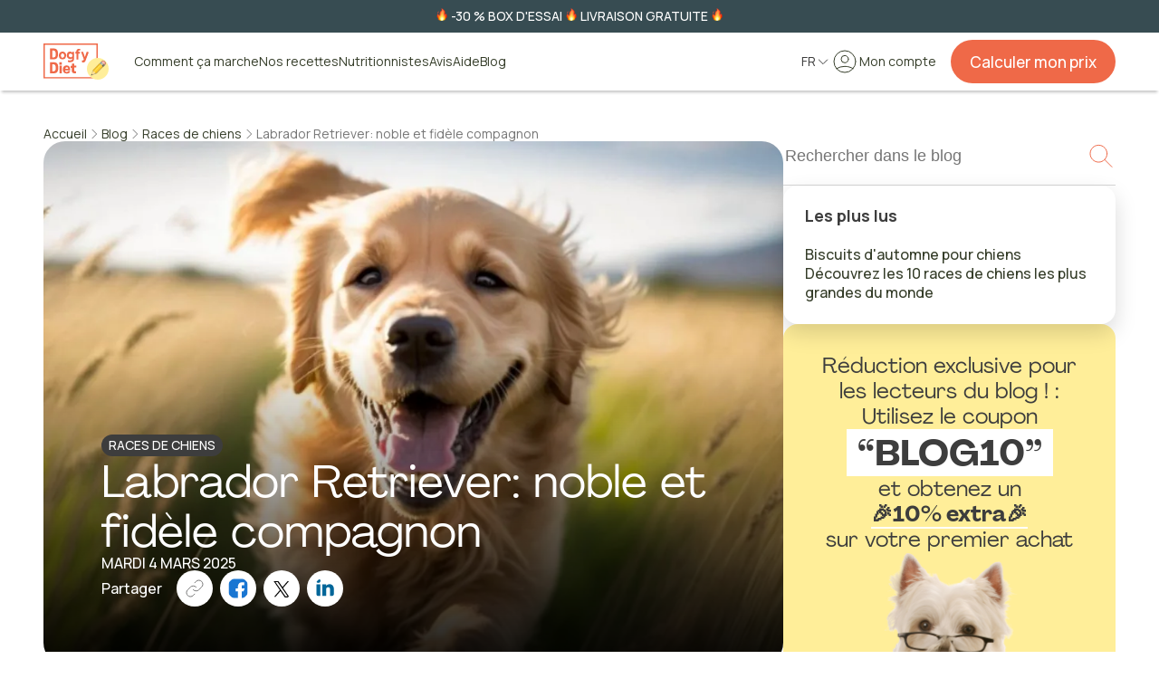

--- FILE ---
content_type: text/html;charset=utf-8
request_url: https://dogfydiet.com/fr/blog/races-de-chiens/labrador-retriever-3
body_size: 200500
content:
<!DOCTYPE html><html  lang="fr"><head><meta charset="utf-8">
<meta name="viewport" content="width=device-width, initial-scale=1, interactive-widget=resizes-visual">
<script type="importmap">{"imports":{"#entry":"/_nuxt/DGUSXcdX.js"}}</script>
<title>Labrador Retriever: noble et fidèle compagnon</title>
<script src="https://web.cmp.usercentrics.eu/ui/loader.js" id="usercentrics-cmp" data-settings-id="U3aJF5gFdDZSG9" data-tcf-enabled="true" async></script>
<style>@import"https://fonts.googleapis.com/css2?family=Manrope:wght@400;500;600;700&display=swap";.fade-enter-from,.fade-leave-to{opacity:0}.fade-enter-active,.fade-leave-active{transition:opacity .5s}.fade-fast-enter-from,.fade-fast-leave-to{opacity:0}.fade-fast-enter-active,.fade-fast-leave-active{transition:opacity .2s}.move-enter-active,.move-leave-active{transition:transform .4s ease-in-out}@media(min-width:1024px){.move-enter-active,.move-leave-active{transition:transform .4s ease-in-out}}.move-enter-from,.move-leave-to{transform:translateY(100vh)}@media(min-width:1024px){.move-enter-from,.move-leave-to{transform:translate(100vw)}}.dropdown-enter-active,.dropdown-leave-active{transition:all .1s ease-in-out}.dropdown-enter-from,.dropdown-leave-to{opacity:0;transform:translateY(-1em)}a,abbr,acronym,address,applet,article,aside,audio,b,big,blockquote,body,canvas,caption,center,cite,code,dd,del,details,dfn,div,dl,dt,em,embed,fieldset,figcaption,figure,footer,form,h1,h2,h3,h4,h5,h6,header,hgroup,html,i,iframe,img,ins,kbd,label,legend,li,mark,menu,nav,object,ol,output,p,pre,q,ruby,s,samp,section,small,span,strike,strong,sub,summary,sup,table,tbody,td,tfoot,th,thead,time,tr,tt,u,ul,var,video{border:0;font:inherit;margin:0;padding:0;vertical-align:baseline;-webkit-text-size-adjust:100%;-moz-text-size-adjust:100%;text-size-adjust:100%}article,aside,details,figcaption,figure,footer,header,hgroup,menu,nav,section{display:block}body{line-height:1}ol,ul{list-style:none}blockquote,q{quotes:none}blockquote:after,blockquote:before,q:after,q:before{content:"";content:none}table{border-collapse:collapse;border-spacing:0}@font-face{font-display:swap;font-family:PP Agrandir;font-style:italic;font-weight:400;src:url(/_nuxt/PPAgrandir-Italic.Bt1m35Ir.ttf)}@font-face{font-display:swap;font-family:PP Agrandir;font-style:normal;font-weight:400;src:url(/_nuxt/PPAgrandir-Regular.B5uyqze4.ttf)}@font-face{font-display:swap;font-family:PP Agrandir;font-style:normal;font-weight:500;src:url(/_nuxt/PPAgrandir-Medium.DpJFOWBt.ttf)}@font-face{font-display:swap;font-family:PP Agrandir;font-style:normal;font-weight:600;src:url(/_nuxt/PPAgrandir-Bold.Dl-kOcKv.ttf)}body,html{color:#3d3d3d;font-family:Manrope,sans-serif;font-size:16px;font-weight:500;line-height:1}:focus{outline-color:transparent;outline-style:none}b,strong{font-weight:700}em{color:#ef6948}hr{border:0;border-top:1px solid #767676;margin:0;width:100%}.input,.select{background-color:#fff;border:1px solid #d6d6d6;border-radius:4px;box-sizing:border-box;color:#3d3d3d;font-family:Manrope,sans-serif;font-size:17.15px;font-weight:400;height:56px;line-height:1.35;max-width:100%;padding:0 1rem;position:relative}.input::-moz-placeholder,.select::-moz-placeholder{color:#767676}.input::placeholder,.select::placeholder{color:#767676}.input:-moz-read-only,.select:-moz-read-only{cursor:default}.input:read-only,.select:read-only{cursor:default}.input:focus,.select:focus{border-color:#e8e8e8;box-shadow:0 0 0 2px #fe9}.input:disabled,.select:disabled{background:#f7f7f7}.input--hovered:not(:disabled),.input:hover:not(:disabled),.select:hover:not(:disabled){border-color:#767676}.input[type=date]:hover,[type=date].select:hover{cursor:pointer}.input[type=date]::-webkit-calendar-picker-indicator,[type=date].select::-webkit-calendar-picker-indicator{-webkit-appearance:none;-moz-appearance:none;appearance:none;display:none}.input[type=number],[type=number].select{-webkit-appearance:textfield;-moz-appearance:textfield;appearance:textfield}.input[type=number]::-webkit-inner-spin-button,.input[type=number]::-webkit-outer-spin-button,[type=number].select::-webkit-inner-spin-button,[type=number].select::-webkit-outer-spin-button{-webkit-appearance:none;margin:0}.select{-webkit-appearance:none;-moz-appearance:none;appearance:none;background-color:#fff;cursor:pointer;display:block;outline:0;padding-right:3rem}.select,.select:disabled{background-image:url("data:image/svg+xml;charset=utf-8,%3Csvg xmlns='http://www.w3.org/2000/svg' fill='none' viewBox='0 0 24 24'%3E%3Cpath stroke='currentColor' stroke-linecap='round' stroke-linejoin='round' stroke-width='1.5' d='m19 9-7 7-7-7'/%3E%3C/svg%3E");background-position:right 1rem center;background-repeat:no-repeat;background-size:24px}.select:disabled{opacity:1}.select--fullwidth{width:100%}.checkbox{-webkit-appearance:none;-moz-appearance:none;appearance:none;background:#fff;border:1px solid #767676;border-radius:4px;cursor:pointer;height:24px;margin:0;min-width:24px;outline:none;position:relative}.checkbox:disabled{background:#d6d6d6;border:none;cursor:default}.checkbox:checked{background:#0a7373;border-color:#0a7373;transition:background-color .2s ease-out}.checkbox:checked:disabled{background:#d6d6d6;border:none}.checkbox:checked:before{border:none;content:url("data:image/svg+xml;charset=utf-8,%3Csvg xmlns='http://www.w3.org/2000/svg' fill='none' viewBox='0 0 24 24'%3E%3Cpath stroke='%23fff' stroke-linecap='round' stroke-linejoin='round' stroke-width='1.5' d='m5 13 4 4L19 7'/%3E%3C/svg%3E");inset:0;position:absolute;width:100%}.checkbox:active:enabled{box-shadow:0 0 0 2px #fe9}.radio{align-self:flex-start;-webkit-appearance:none;-moz-appearance:none;appearance:none;background:#fff;border:1px solid #767676;border-radius:100%;cursor:pointer;flex-shrink:0;height:24px;margin:0;outline:none;position:relative;width:24px}.radio--check-marker{align-items:center;bottom:-.5rem;box-shadow:none!important;display:flex!important;justify-content:center;position:absolute;text-align:left}.radio--check-marker:checked{background-color:#0a7373;border:1px solid #fff}.radio--check-marker:checked:before{content:url("data:image/svg+xml;charset=utf-8,%3Csvg xmlns='http://www.w3.org/2000/svg' fill='none' viewBox='0 0 24 24'%3E%3Cpath stroke='%23fff' stroke-linecap='round' stroke-linejoin='round' stroke-width='1.5' d='m5 13 4 4L19 7'/%3E%3C/svg%3E");position:absolute;top:0;width:100%}.radio--bullet-marker:checked{background:#0a7373;border:1px solid #0a7373;transition:background-color .2s ease-out}.radio--bullet-marker:checked:disabled{background:#e8e8e8;border-color:#d6d6d6}.radio--bullet-marker:checked:before{background:#fff;border-radius:100%;content:"";height:6px;left:50%;position:absolute;top:50%;transform:translate(-50%,-50%);width:6px}.radio:disabled{background:#e8e8e8;border-color:#d6d6d6;cursor:default}.radio:active:enabled{box-shadow:0 0 0 2px #fe9}.button{align-items:center;background-color:#ef6948;border:1px solid transparent;border-radius:100px;box-sizing:border-box;color:#fff;display:flex;flex-direction:row;font-family:Manrope,sans-serif;font-size:17.15px;font-weight:500;gap:.5rem;justify-content:center;line-height:1.35;min-height:64px;min-width:200px;padding:.75rem 1.5rem;text-align:center;text-decoration:none;transition:color .2s,background-color .2s}@media(min-width:1024px){.button{max-width:-moz-max-content;max-width:max-content}}.button:disabled{background-color:#d6d6d6;color:#3d3d3d4d;cursor:inherit}.button:hover:not(:disabled){cursor:pointer}@media(hover:hover){.button:hover:not(:disabled){background-color:#b73a2e}}.button>*{flex-shrink:0}.button--contrasted{background-color:#ac2300}@media(hover:hover){.button--contrasted:hover:not(:disabled){background-color:#ef6948}}.button--extra-small{font-size:14px;font-weight:400;line-height:1.45;min-height:32px;padding:.25rem 1.25rem}.button--extra-small.button--fitted{max-width:-moz-fit-content;max-width:fit-content}.button--small,.buttonset--small>.button{min-height:48px;padding:.25rem 1.25rem}.button--large{font-size:21.00875px;line-height:1.45;min-height:80px;padding:1rem 2rem}.button--secondary{background-color:#fff;border-color:#d6d6d6;color:#3d3d3d;font-weight:300}.button--secondary:disabled{background-color:#f7f7f7}@media(hover:hover){.button--secondary:hover:not(:disabled){background-color:#f7f7f7}}.button--secondary:active:not(:disabled){background-color:#fff}.button--link-color,.button--link-neutral,.button--link-neutral-white{background-color:transparent;color:#0a7373;font-weight:300;min-height:unset!important;min-width:unset!important;padding:.25rem 0!important;position:relative}.button--link-color:before,.button--link-neutral-white:before,.button--link-neutral:before{background-color:currentcolor;box-sizing:border-box;content:"";height:1px;left:0;pointer-events:none;position:absolute;top:100%;transform:scaleX(0);transform-origin:100% 50%;transition:transform .3s;width:100%}.button--link-color:disabled,.button--link-neutral-white:disabled,.button--link-neutral:disabled{background-color:transparent}@media(hover:hover){.button--link-color:hover:not(:disabled),.button--link-neutral-white:hover:not(:disabled),.button--link-neutral:hover:not(:disabled){background-color:transparent}.button--link-color:hover:not(:disabled):before,.button--link-neutral-white:hover:not(:disabled):before,.button--link-neutral:hover:not(:disabled):before{transform:scaleX(1);transform-origin:0 50%}}.button--link-color:active:not(:disabled),.button--link-neutral-white:active:not(:disabled),.button--link-neutral:active:not(:disabled){background-color:transparent;border-color:transparent;border-radius:100px}.button--link-color:active:not(:disabled):before,.button--link-neutral-white:active:not(:disabled):before,.button--link-neutral:active:not(:disabled):before{transform:scaleX(0);transform-origin:100% 50%}.button--link-color.button--small,.button--small.button--link-neutral,.button--small.button--link-neutral-white,.buttonset--small>.button--link-color.button,.buttonset--small>.button--link-neutral-white.button,.buttonset--small>.button--link-neutral.button{font-size:14px;line-height:1.45;padding:.25rem 0}.button--link-neutral{color:#3d3d3d}.button--link-neutral-white{color:#fff}.button--alert{background-color:#fff;border:1px solid #d80003;color:#d80003}.button--alert:disabled{background-color:#f7f7f7;border:1px solid #d6d6d6}@media(hover:hover){.button--alert:hover:not(:disabled){background-color:#fef1f1;color:#d80003}}.button--alert:active:not(:disabled){background-color:#fff}.button--outlined{background-color:unset;border-color:#fff}.button--outlined:hover:not(:disabled){cursor:pointer}@media(hover:hover){.button--outlined:hover:not(:disabled){background-color:#fff;color:#374c52}}.button--add-text{display:flex;flex-direction:column;padding:.5rem 1.5rem;row-gap:0}.button--add-text>*{font-size:14px}.button--large-desktop{font-size:17.15px;line-height:1.45;min-height:64px;padding:.75rem 1.5rem}@media(min-width:1024px){.button--large-desktop{font-size:21.00875px;line-height:1.35;padding:1.43rem 2rem}}.button--fullwidth,.buttonset--small>.button:not(:only-child){min-width:unset;width:100%}@media(min-width:1024px){.button--fullwidth,.buttonset--small>.button:not(:only-child){max-width:unset}}.button--fitted{min-width:-moz-max-content;min-width:max-content}.button--circular{border-radius:100%;box-sizing:content-box;height:1.5em;max-width:unset;min-height:unset;padding:1.25rem;width:1.5em}.button--animated>svg{transform:translate(0);transition:.5s ease-in-out}.button--animated:hover>svg{transform:translate(4px)}.button--tab{background-color:transparent;color:#c2c2c2;font-size:14px;min-height:unset;padding:.62rem 1rem}@media(hover:hover){.button--tab:hover:not(:disabled){background-color:transparent;color:#0a7373}}.button--tab:active:not(:disabled){background-color:#fff}.button--tab-selected{background-color:#fff;border:unset;border-radius:6px;color:#3d3d3d;font-weight:700;letter-spacing:-.2px;outline:1px solid #c2c2c2;outline-offset:-1px}@media(hover:hover){.button--tab-selected:hover:not(:disabled){background-color:#fff;color:#3d3d3d}}.button--glow{animation:glow-pulse 2s infinite;box-shadow:0 0 8.294px #ffb14b,0 0 3.068px #ef6948,0 0 14.063px #ef6948,0 0 11.021px #ffca4e,0 0 23.178px #ef6948}.button--glow:hover{animation:none}@keyframes glow-pulse{0%,to{box-shadow:0 0 8.294px #ffb14b,0 0 3.068px #ef6948,0 0 14.063px #ef6948,0 0 11.021px #ffca4e,0 0 23.178px #ef6948}50%{box-shadow:0 0 16.588px #ffb14b,0 0 6.136px #ef6948,0 0 28.126px #ef6948,0 0 22.042px #ffca4e,0 0 46.356px #ef6948}}.buttonset{align-items:center;display:flex;flex-direction:column;gap:.5rem;width:100%}@media(min-width:1024px){.buttonset{flex-direction:row;gap:1.5rem;justify-content:center}}.buttonset>.button{width:100%}@media(min-width:1024px){.buttonset>.button{width:inherit}.buttonset--small{gap:1rem}}.buttonset--small>.button{width:100%}@media(min-width:1024px){.buttonset--small>.button{width:inherit}}.buttonset--left{justify-content:flex-start}.buttonset--left.buttonset--column{align-items:flex-start}.buttonset--right{justify-content:flex-end}.buttonset--right.buttonset--column{align-items:flex-end}.buttonset--center{justify-content:center}.buttonset--space-evenly{gap:unset;justify-content:space-evenly}.buttonset--column{flex-direction:column}.buttonset--column-reverse{flex-direction:column-reverse}.buttonset--short-gap{gap:.75rem}.buttonset--half-gap{gap:.5rem}.buttonset--medium-gap{gap:1rem}.buttonset--fullwidth{width:100%}.buttonset--inline{display:inline-flex}.grid{display:grid;gap:1rem;grid-template-columns:1fr}.grid--large-gap,.grid--largest-gap{gap:1.5rem}@media(min-width:1024px){.grid--largest-gap{gap:3rem}}.grid--gapless{gap:0}.grid--fullwidth{width:100%}.grid--auto-rows{grid-auto-rows:1fr}@media(min-width:1024px){.grid{grid-template-columns:repeat(2,1fr)}}@media(min-width:1366px){.grid{grid-template-columns:repeat(4,1fr)}}.grid--1cols{grid-template-columns:1fr}@media(min-width:1366px){.grid--2cols{grid-template-columns:repeat(2,1fr)}}@media(min-width:1024px){.grid--3cols{grid-template-columns:repeat(3,1fr)}.grid--4cols{grid-template-columns:repeat(2,1fr)}}@media(min-width:1366px){.grid--4cols{grid-template-columns:repeat(4,1fr)}}.grid--4cols-wave{gap:1.5rem;grid-template-columns:repeat(2,1fr)}@media(min-width:1024px){.grid--4cols-wave{grid-template-columns:repeat(4,1fr)}}.grid--4cols-wave>*{align-items:center;display:flex;flex-direction:column;gap:1.5rem;text-align:center}.grid--4cols-wave>* *{width:100%}.grid--4cols-wave>:nth-of-type(2n){margin-top:2.5rem}@media(min-width:1024px){.grid--4cols-wave>:nth-of-type(2n){margin-top:6.5rem}}.grid--4cols-wave>:nth-of-type(n+3):nth-of-type(odd){margin-top:-2.5rem}@media(min-width:1024px){.grid--4cols-wave>:nth-of-type(n+3):nth-of-type(odd){margin-top:0}}.grid--4cols-wave>:nth-of-type(n+3):nth-of-type(2n){margin-top:0}@media(min-width:1024px){.grid--4cols-wave>:nth-of-type(n+3):nth-of-type(2n){margin-top:6.5rem}}.grid--4cols-wave>:nth-of-type(n+5):nth-of-type(odd){margin-top:-2.5rem}@media(min-width:1024px){.grid--4cols-wave>:nth-of-type(n+5):nth-of-type(odd){margin-top:-6.5rem}}.grid--4cols-wave>:nth-of-type(n+5):nth-of-type(2n){margin-top:0}@media(min-width:1024px){.grid--6cols{grid-template-columns:repeat(3,1fr)}}@media(min-width:1366px){.grid--6cols{grid-template-columns:repeat(6,1fr)}}.grid__item{grid-column-end:span 1}@media(min-width:1024px){.grid__item--2col{grid-column-end:span 2}.grid__item--3col{grid-column-end:span 3}}@media(min-width:1366px){.grid__item--4col{grid-column-end:span 4}}.grid__item--fullwidth{grid-column:1/-1}.grid-layout{-moz-column-gap:1rem!important;column-gap:1rem!important;display:grid!important;grid-template-columns:repeat(4,1fr)}.grid-layout>*{grid-column:1/-1}@media(min-width:768px){.grid-layout{-moz-column-gap:1.5rem!important;column-gap:1.5rem!important;grid-template-columns:repeat(6,1fr)}}@media(min-width:1024px){.grid-layout{grid-template-columns:repeat(12,1fr)}}.container-layout{box-sizing:border-box;margin:0 auto;max-width:1440px;padding-inline:1rem;width:100%}@media(min-width:768px){.container-layout{padding-inline:1.5rem}}@media(min-width:1024px){.container-layout{padding-inline:3rem}}@media(max-width:767px){.hidden-mobile{display:none!important}}@media(min-width:768px)and (max-width:1023px){.hidden-tablet{display:none!important}}@media(min-width:1024px){.hidden-desktop,.mobile-only{display:none!important}}.desktop-only{display:none!important}@media(min-width:1024px){.desktop-only{display:inherit!important}}.top-spacer{margin-top:1rem}.top-spacer-large{margin-top:2rem}.top-spacer-largest{margin-top:3rem}.top-spacer-auto{margin-top:auto}.right-spacer{margin-right:1rem}.right-spacer-large{margin-right:2rem}.right-spacer-largest{margin-right:3rem}.right-spacer-auto{margin-right:auto}.bottom-spacer{margin-bottom:1rem}.bottom-spacer-large{margin-bottom:2rem}.bottom-spacer-largest{margin-bottom:3rem}.bottom-spacer-auto{margin-bottom:auto}.left-spacer{margin-left:1rem}.left-spacer-large{margin-left:2rem}.left-spacer-largest{margin-left:3rem}.left-spacer-auto{margin-left:auto}.font-weight-heavy{font-weight:900}.color-neutral-dark{color:#767676}.color-neutral-darkest{color:#3d3d3d}.no-br{white-space:nowrap}.container,.section{box-sizing:border-box;margin:0 auto;max-width:1440px;padding:0 1.25rem;position:relative}@media(min-width:768px){.container,.section{padding:0 3rem}}.section{align-items:flex-start;display:flex;flex-direction:column;gap:2.5rem;padding:0 1.25rem}@media(min-width:1024px){.section{align-items:center;gap:4rem;padding:0 9.6875rem}}.section__number{color:#0a7373;font-family:PP Agrandir,sans-serif;font-size:60px;font-weight:400}@media(min-width:768px){.section__number{font-size:74px;text-align:center}}.section__description{font-size:18px;font-weight:500;line-height:1.45;margin-top:.5rem}@media(min-width:768px){.section__description{text-align:center}}.hero{padding:0}.hero__title{color:#3d3d3d;font-family:PP Agrandir,sans-serif;font-size:40px;font-weight:400;line-height:1.1;margin-bottom:1rem}@media(min-width:768px){.hero__title{font-size:74px;line-height:1;margin-bottom:1.5rem}}.hero__title em,.hero__title u{position:relative;text-decoration:none;white-space:nowrap;z-index:0}.hero__title em:after,.hero__title u:after{background-color:#fe9;border:2px solid #fe9;border-radius:4px;content:"";position:absolute;right:-.25ch;top:85%;width:100%;z-index:-1}.hero__title--white u:after{border-color:#fff}.hero__subtitle{color:#3d3d3d;font-size:18px;line-height:1.45;margin-bottom:1.5rem}@media(min-width:768px){.hero__subtitle{font-size:24px;line-height:1.35;margin-bottom:2.5rem}}.hero__content{margin:auto 0;padding:0 1.25rem}@media(min-width:768px){.hero__content{padding:0}}.media{border-radius:16px;filter:drop-shadow(0 10px 24px rgba(0,0,0,.15));max-height:100%;max-width:100%}.media--circular{aspect-ratio:1;border-radius:100%}.media--circular,.media--sharpened{-o-object-fit:cover;object-fit:cover}.media--sharpened{border-radius:0}.media--landscape{aspect-ratio:3/2}.media--landscape,.media--portrait{-o-object-fit:cover;object-fit:cover}.media--portrait{aspect-ratio:2/3}.media--squared{aspect-ratio:1;-o-object-fit:cover;object-fit:cover}.media--fullwidth{width:100%}.media--no-filter{filter:none}.card{align-items:center;background-color:#fff;border-radius:16px;display:flex;flex-direction:column;gap:1rem;height:-moz-max-content;height:max-content;justify-content:space-between;padding:1.25rem}@media(min-width:768px){.card{padding:1.5rem}}.card--centered{text-align:center}.card--dark{background-color:#f9f8f7}.card__title{font-size:18px;font-weight:700;line-height:1.45}@media(min-width:768px){.card__title{font-size:24px;line-height:1.35}}.card__content{line-height:1.35}@media(min-width:768px){.card__content{font-size:18px;line-height:1.45}}.card__footnote{color:#767676;font-size:14px;line-height:1.45}.title{font-family:PP Agrandir,sans-serif;font-size:34px;font-weight:400;line-height:1.2}@media(min-width:768px){.title{font-size:50px;line-height:1.1}}.title em,.title u{color:#3d3d3d;position:relative;text-decoration:none;white-space:nowrap;z-index:0}.title em:after,.title u:after{background-color:#fe9;border:2px solid #fe9;border-radius:4px;content:"";position:absolute;right:-.25ch;top:85%;width:100%;z-index:-1}@media(min-width:768px){.title--small{font-size:34px;line-height:1.2}}.title--centered{text-align:center}.new-title{font-family:PP Agrandir,sans-serif;font-size:25.73571875px;font-weight:400;line-height:1.35}@media(min-width:768px){.new-title{font-size:38.6196629492px;line-height:1.1}}.new-title u{position:relative;text-decoration:none;white-space:nowrap;z-index:0}.new-title u:after{background-color:#fe9;border:2px solid #fe9;border-radius:4px;content:"";position:absolute;right:-.25ch;top:85%;width:100%;z-index:-1}@media(min-width:768px){.new-title--small{font-size:25.73571875px;line-height:1.2}}.new-title--centered{text-align:center}.subtitle{font-size:18px;font-weight:500;line-height:1.45}@media(min-width:768px){.subtitle{font-size:24px;line-height:1.35}}.fieldset,.subtitle--centered{text-align:center}.fieldset{align-items:center;display:flex;flex-direction:column;font-size:14px;font-weight:300;gap:1rem;line-height:1.45;width:100%}@media(min-width:1024px){.fieldset{font-size:17.15px;line-height:1.35}}.fieldset--large-gap{gap:1.5rem}.fieldset--stretch{align-items:stretch}.legend{color:#3d3d3d;font-feature-settings:"clig" off,"liga" off;font-size:17.15px;font-style:normal;font-weight:500;line-height:1.35;margin:0 auto 1rem}@media(min-width:1024px){.legend{font-size:25.73571875px;font-weight:400;line-height:1.35}}.legend--secondary{font-size:16px;font-weight:600;line-height:1.35}@media(min-width:1024px){.legend--secondary{font-size:18px;font-weight:600;line-height:1.45}}.legend__container{align-items:center;display:flex;flex-direction:column;gap:1rem}.footnote{color:#3d3d3d;font-size:11.4285714286px;font-weight:500;line-height:1.35}.footnote--light{color:#767676}.overlay{background-color:#1a1a1a80;height:100vh;left:0;position:fixed;top:0;width:100%;z-index:90}.overlay--header{z-index:80}.ol,.ul{color:#3d3d3d;font-weight:500;list-style:none}.li{align-items:center;display:flex;font-size:14px;gap:1rem;line-height:1.45;padding-bottom:1rem;text-align:center}@media(min-width:768px){.li{align-items:center;font-size:16px;line-height:1.35}}.li--last-element{padding-bottom:unset}.li--bullet-marker:before{background-color:#3d3d3d;border-radius:100%;content:"";height:6px;width:6px}.li--check-marker-solid{align-items:center;display:flex;text-align:left}.li--check-marker-solid:before{content:url("data:image/svg+xml;charset=utf-8,%3Csvg xmlns='http://www.w3.org/2000/svg' fill='none' viewBox='0 0 24 24'%3E%3Ccircle cx='12' cy='12' r='10' fill='%230aaa46'/%3E%3Cpath stroke='%23fff' stroke-linecap='round' stroke-linejoin='round' stroke-width='2' d='m8 12.6 2.4 2.4 5-5'/%3E%3C/svg%3E");height:24px;min-width:24px}.li--check-marker-solid.li--flex-start{align-items:flex-start}.li--check-marker{align-items:center;display:flex;text-align:left}.li--check-marker:before{content:url("data:image/svg+xml;charset=utf-8,%3Csvg xmlns='http://www.w3.org/2000/svg' fill='none' viewBox='0 0 24 24'%3E%3Cpath stroke='%230a7373' stroke-linecap='round' stroke-linejoin='round' stroke-width='1.5' d='m9 12 2 2 4-4m6 2a9 9 0 1 1-18 0 9 9 0 0 1 18 0'/%3E%3C/svg%3E");height:24px;min-width:24px}.li--check-marker.li--flex-start{align-items:flex-start}.li--error-marker{align-items:center;display:flex;text-align:left}.li--error-marker:before{content:url("data:image/svg+xml;charset=utf-8,%3Csvg xmlns='http://www.w3.org/2000/svg' fill='none' viewBox='0 0 24 24'%3E%3Ccircle cx='12' cy='12' r='12' fill='%23d80003'/%3E%3Cpath stroke='%23fff' stroke-linecap='round' stroke-linejoin='round' stroke-width='1.5' d='m8 16 8-8M8 8l8 8'/%3E%3C/svg%3E");height:24px;min-width:24px}.li--error-marker.li--flex-start{align-items:flex-start}.li--link{align-items:center;display:flex;text-decoration-line:underline}.li--link:hover{cursor:pointer}.ol{counter-reset:ol-counter}.ol li{align-items:center;counter-increment:ol-counter;display:flex;gap:1rem}.ol li:before{content:counter(ol-counter) "."}a:not(.button){color:#353d29;cursor:pointer;position:relative;text-decoration:underline}a:not(.button):hover{color:#b73a2e}.li{font-weight:300;gap:.5rem;padding-bottom:.5rem}@media(min-width:1024px){.li{font-size:17.15px;line-height:1.35}}</style>
<script src="https://web.cmp.usercentrics.eu/tcf/stub.js"></script>
<script type="text/javascript">(function(w,d,s,l,i){w[l]=w[l]||[];w[l].push({'gtm.start': new Date().getTime(),event:'gtm.js'});var f=d.getElementsByTagName(s)[0],j=d.createElement(s),dl=l!='dataLayer'?'&l='+l:'';j.async=true;j.src='https://www.googletagmanager.com/gtm.js?id='+i+dl;f.parentNode.insertBefore(j,f);})(window,document,'script','dataLayer','GTM-N6RQ92Z');</script>
<style>.fade-enter-from,.fade-leave-to{opacity:0}.fade-enter-active,.fade-leave-active{transition:opacity .5s}.fade-fast-enter-from,.fade-fast-leave-to{opacity:0}.fade-fast-enter-active,.fade-fast-leave-active{transition:opacity .2s}.move-enter-active,.move-leave-active{transition:transform .4s ease-in-out}@media(min-width:1024px){.move-enter-active,.move-leave-active{transition:transform .4s ease-in-out}}.move-enter-from,.move-leave-to{transform:translateY(100vh)}@media(min-width:1024px){.move-enter-from,.move-leave-to{transform:translate(100vw)}}.dropdown-enter-active,.dropdown-leave-active{transition:all .1s ease-in-out}.dropdown-enter-from,.dropdown-leave-to{opacity:0;transform:translateY(-1em)}.base-emoji{aspect-ratio:1;height:1em}</style>
<style>.fade-enter-from,.fade-leave-to{opacity:0}.fade-enter-active,.fade-leave-active{transition:opacity .5s}.fade-fast-enter-from,.fade-fast-leave-to{opacity:0}.fade-fast-enter-active,.fade-fast-leave-active{transition:opacity .2s}.move-enter-active,.move-leave-active{transition:transform .4s ease-in-out}@media(min-width:1024px){.move-enter-active,.move-leave-active{transition:transform .4s ease-in-out}}.move-enter-from,.move-leave-to{transform:translateY(100vh)}@media(min-width:1024px){.move-enter-from,.move-leave-to{transform:translate(100vw)}}.dropdown-enter-active,.dropdown-leave-active{transition:all .1s ease-in-out}.dropdown-enter-from,.dropdown-leave-to{opacity:0;transform:translateY(-1em)}.base-bubble{align-items:center;border-radius:100%;display:flex;flex-shrink:0;height:var(--v5d019cdc);justify-content:center;width:var(--v5d019cdc)}.base-bubble--pill{border-radius:100px;padding:.5rem 1rem;width:-moz-fit-content;width:fit-content}.base-bubble--fullwidth{width:100%}@media(hover:hover){.base-bubble--hoverable:hover{background-color:#f7f7f7;cursor:pointer}}.base-bubble--white{background-color:#fff}.base-bubble--secondary-light{background-color:#c8eaea}.base-bubble--info{background-color:#edf8f8}.base-bubble--success{background-color:#ecf9f1}.base-bubble--tertiary-light{background-color:#fe9}.base-bubble--primary-dark{background-color:#ef6948}</style>
<style>.fade-enter-from,.fade-leave-to{opacity:0}.fade-enter-active,.fade-leave-active{transition:opacity .5s}.fade-fast-enter-from,.fade-fast-leave-to{opacity:0}.fade-fast-enter-active,.fade-fast-leave-active{transition:opacity .2s}.move-enter-active,.move-leave-active{transition:transform .4s ease-in-out}@media(min-width:1024px){.move-enter-active,.move-leave-active{transition:transform .4s ease-in-out}}.move-enter-from,.move-leave-to{transform:translateY(100vh)}@media(min-width:1024px){.move-enter-from,.move-leave-to{transform:translate(100vw)}}.dropdown-enter-active,.dropdown-leave-active{transition:all .1s ease-in-out}.dropdown-enter-from,.dropdown-leave-to{opacity:0;transform:translateY(-1em)}.base-icon{container:base-icon/size}.base-icon>*{stroke-width:1;vector-effect:non-scaling-stroke}@container base-icon (min-width: 20px){.base-icon>*{stroke-width:1.25}}@container base-icon (min-width: 24px){.base-icon>*{stroke-width:1.5}}.base-icon--hoverable{background-color:transparent;border-radius:100%;transition:.5s}@media(hover:hover){.base-icon--hoverable:hover{background-color:#3d3d3d4d;cursor:pointer;transition:.5s}}</style>
<style>.fade-enter-from,.fade-leave-to{opacity:0}.fade-enter-active,.fade-leave-active{transition:opacity .5s}.fade-fast-enter-from,.fade-fast-leave-to{opacity:0}.fade-fast-enter-active,.fade-fast-leave-active{transition:opacity .2s}.move-enter-active,.move-leave-active{transition:transform .4s ease-in-out}@media(min-width:1024px){.move-enter-active,.move-leave-active{transition:transform .4s ease-in-out}}.move-enter-from,.move-leave-to{transform:translateY(100vh)}@media(min-width:1024px){.move-enter-from,.move-leave-to{transform:translate(100vw)}}.dropdown-enter-active,.dropdown-leave-active{transition:all .1s ease-in-out}.dropdown-enter-from,.dropdown-leave-to{opacity:0;transform:translateY(-1em)}.app-loader-paw{display:flex;flex-direction:row;justify-content:space-between;max-width:200px;width:100%}.app-loader-paw__paw{animation:paw-animation 2s ease-in-out infinite;height:1em;opacity:1;width:1em}.app-loader-paw__paw:nth-child(odd){transform:rotate(80deg)}.app-loader-paw__paw:nth-child(2n){margin-top:1.25em;transform:rotate(100deg)}.app-loader-paw__paw:first-child{animation-delay:-1.25s}.app-loader-paw__paw:nth-child(2){animation-delay:-1s}.app-loader-paw__paw:nth-child(3){animation-delay:-.75s}.app-loader-paw__paw:nth-child(4){animation-delay:-.5s}.app-loader-paw__paw:nth-child(5){animation-delay:-.25s}.app-loader-paw__paw:nth-child(6){animation-delay:0s}@keyframes paw-animation{0%{opacity:0}50%{opacity:0}to{opacity:1}}</style>
<style>.fade-enter-from,.fade-leave-to{opacity:0}.fade-enter-active,.fade-leave-active{transition:opacity .5s}.fade-fast-enter-from,.fade-fast-leave-to{opacity:0}.fade-fast-enter-active,.fade-fast-leave-active{transition:opacity .2s}.move-enter-active,.move-leave-active{transition:transform .4s ease-in-out}@media(min-width:1024px){.move-enter-active,.move-leave-active{transition:transform .4s ease-in-out}}.move-enter-from,.move-leave-to{transform:translateY(100vh)}@media(min-width:1024px){.move-enter-from,.move-leave-to{transform:translate(100vw)}}.dropdown-enter-active,.dropdown-leave-active{transition:all .1s ease-in-out}.dropdown-enter-from,.dropdown-leave-to{opacity:0;transform:translateY(-1em)}.base-button{position:relative;z-index:0}.base-button--overlayed{min-width:calc(var(--v391d5690)*1px);pointer-events:none;z-index:101}.base-button__loader{width:calc(var(--v391d5690)*1px)}.base-button__overlay{background-color:#fff9;inset:0;position:absolute;z-index:100}</style>
<style>.fade-enter-from,.fade-leave-to{opacity:0}.fade-enter-active,.fade-leave-active{transition:opacity .5s}.fade-fast-enter-from,.fade-fast-leave-to{opacity:0}.fade-fast-enter-active,.fade-fast-leave-active{transition:opacity .2s}.move-enter-active,.move-leave-active{transition:transform .4s ease-in-out}@media(min-width:1024px){.move-enter-active,.move-leave-active{transition:transform .4s ease-in-out}}.move-enter-from,.move-leave-to{transform:translateY(100vh)}@media(min-width:1024px){.move-enter-from,.move-leave-to{transform:translate(100vw)}}.dropdown-enter-active,.dropdown-leave-active{transition:all .1s ease-in-out}.dropdown-enter-from,.dropdown-leave-to{opacity:0;transform:translateY(-1em)}.app-button-x{background-color:transparent;border:none;border-radius:100%;color:#3d3d3d;height:24px;padding:0;width:24px}@media(min-width:1024px){.app-button-x{height:32px;width:32px}}.app-button-x:hover{color:#b73a2e;cursor:pointer}.app-button-x--inverted{color:#fff}.app-button-x--inverted:hover{background-color:#c2c2c2;color:#fff}.app-button-x--info{color:#0a7373}.app-button-x--info:hover{background-color:#fff;color:#0a7373}</style>
<style>.fade-enter-from,.fade-leave-to{opacity:0}.fade-enter-active,.fade-leave-active{transition:opacity .5s}.fade-fast-enter-from,.fade-fast-leave-to{opacity:0}.fade-fast-enter-active,.fade-fast-leave-active{transition:opacity .2s}.move-enter-active,.move-leave-active{transition:transform .4s ease-in-out}@media(min-width:1024px){.move-enter-active,.move-leave-active{transition:transform .4s ease-in-out}}.move-enter-from,.move-leave-to{transform:translateY(100vh)}@media(min-width:1024px){.move-enter-from,.move-leave-to{transform:translate(100vw)}}.dropdown-enter-active,.dropdown-leave-active{transition:all .1s ease-in-out}.dropdown-enter-from,.dropdown-leave-to{opacity:0;transform:translateY(-1em)}.toast-notification{align-items:center;background-color:#374c52;border-radius:100px;box-shadow:0 0 24px #0006;box-sizing:border-box;display:flex;gap:1rem;padding:.75rem;pointer-events:auto;-webkit-user-select:none;-moz-user-select:none;user-select:none;width:-moz-fit-content;width:fit-content}.toast-notification--multiline{align-items:flex-start;border-radius:16px}.toast-notification--hidden{opacity:0;transform:translate(calc(var(--v112c3720)*-1px));transition:all .5s ease}.toast-notification--swiping{opacity:max(1 - var(--v6166ec6e),.5);transform:translate(calc(var(--v112c3720)*-1px))}.toast-notification__content{align-items:center;color:#fff;-moz-column-gap:1rem;column-gap:1rem;display:flex;flex-wrap:wrap;font-size:14px;font-weight:400;line-height:1.45;row-gap:.5rem}@media(min-width:1024px){.toast-notification__message{margin-right:.5rem}}.toast-notification__bubble{font-size:17.15px;height:32px;position:relative;width:32px}.toast-notification__bubble--multiline{font-size:25.73571875px;height:48px;width:48px}.toast-notification__bubble-icon{bottom:-2px;height:14px;position:absolute;right:-2px;width:14px}.toast-notification__bubble-icon--info{color:#0a7373}.toast-notification__bubble-icon--success{color:#0aaa46}.toast-notification__bubble-icon--warning{color:#b42c02}.toast-notification__bubble-icon--error{color:#d80003}.toast-notification__x-button{flex-shrink:0}.toast-notification__buttonset{align-items:center;display:inline-flex;flex-direction:column;gap:.5rem}@media(min-width:1024px){.toast-notification__buttonset{flex-direction:row;gap:1rem;justify-content:center}}</style>
<style>.fade-enter-from,.fade-leave-to{opacity:0}.fade-enter-active,.fade-leave-active{transition:opacity .5s}.fade-fast-enter-from,.fade-fast-leave-to{opacity:0}.fade-fast-enter-active,.fade-fast-leave-active{transition:opacity .2s}.move-enter-active,.move-leave-active{transition:transform .4s ease-in-out}@media(min-width:1024px){.move-enter-active,.move-leave-active{transition:transform .4s ease-in-out}}.move-enter-from,.move-leave-to{transform:translateY(100vh)}@media(min-width:1024px){.move-enter-from,.move-leave-to{transform:translate(100vw)}}.dropdown-enter-active,.dropdown-leave-active{transition:all .1s ease-in-out}.dropdown-enter-from,.dropdown-leave-to{opacity:0;transform:translateY(-1em)}.toasts-container{bottom:0;box-sizing:border-box;display:grid;gap:1rem;grid-template-columns:1fr;left:50%;max-width:1440px;padding:1.5rem 1rem;pointer-events:none;position:fixed;top:calc(var(--a66efa30)*1px);transform:translate(-50%);width:100%;z-index:110}@media(min-width:768px){.toasts-container{gap:1.5rem;grid-template-columns:1fr 1fr;padding:1.5rem}}@media(min-width:1024px){.toasts-container{padding:1rem 3rem}}.toasts-container__container{position:relative;width:100%}@media(min-width:768px){.toasts-container__container{grid-column-start:2}}.toasts-container__toast{margin-left:auto}.toasts-container__toast:not(:last-of-type){margin-bottom:1rem}.toast-enter-active,.toast-leave-active,.toast-move{transition:all .5s ease}.toast-enter-from,.toast-leave-to{opacity:0;transform:translate(35%)}.toast-leave-active{position:absolute;right:0}</style>
<style>.fade-enter-from,.fade-leave-to{opacity:0}.fade-enter-active,.fade-leave-active{transition:opacity .5s}.fade-fast-enter-from,.fade-fast-leave-to{opacity:0}.fade-fast-enter-active,.fade-fast-leave-active{transition:opacity .2s}.move-enter-active,.move-leave-active{transition:transform .4s ease-in-out}@media(min-width:1024px){.move-enter-active,.move-leave-active{transition:transform .4s ease-in-out}}.move-enter-from,.move-leave-to{transform:translateY(100vh)}@media(min-width:1024px){.move-enter-from,.move-leave-to{transform:translate(100vw)}}.dropdown-enter-active,.dropdown-leave-active{transition:all .1s ease-in-out}.dropdown-enter-from,.dropdown-leave-to{opacity:0;transform:translateY(-1em)}.error-page{background-color:#f9f8f7}.error-page__content{align-items:center;display:flex;flex-direction:column;padding:3rem 1rem}@media(min-width:1024px){.error-page__content{margin:0 auto;max-width:1440px;padding:4rem 9.75rem;text-align:center}}.error-page__animation{height:181px;width:300px}@media(min-width:1024px){.error-page__animation{height:280px;width:465px}}.error-page__title{font-size:25.73571875px;font-weight:500;line-height:1.35;padding-bottom:1.5rem;padding-top:1.5rem}@media(min-width:1024px){.error-page__title{font-family:PP Agrandir,sans-serif;font-size:31.5262554688px;font-weight:300;line-height:1.35;padding-bottom:1rem;padding-top:4rem}}.error-page__subtitle{font-size:14px;font-weight:400;line-height:1.45}@media(min-width:1024px){.error-page__subtitle{font-size:17.15px;line-height:1.35}}.error-page__buttonset{display:flex;flex-direction:column;gap:1rem;padding-top:2.5rem;width:100%}@media(min-width:1024px){.error-page__buttonset{display:flex;flex-direction:row;gap:3rem;justify-content:center;padding-top:2rem}}</style>
<style>.fade-enter-from,.fade-leave-to{opacity:0}.fade-enter-active,.fade-leave-active{transition:opacity .5s}.fade-fast-enter-from,.fade-fast-leave-to{opacity:0}.fade-fast-enter-active,.fade-fast-leave-active{transition:opacity .2s}.move-enter-active,.move-leave-active{transition:transform .4s ease-in-out}@media(min-width:1024px){.move-enter-active,.move-leave-active{transition:transform .4s ease-in-out}}.move-enter-from,.move-leave-to{transform:translateY(100vh)}@media(min-width:1024px){.move-enter-from,.move-leave-to{transform:translate(100vw)}}.dropdown-enter-active,.dropdown-leave-active{transition:all .1s ease-in-out}.dropdown-enter-from,.dropdown-leave-to{opacity:0;transform:translateY(-1em)}.blog-post-page__post{display:flex;flex-direction:column;gap:2rem;width:100%}.blog-post-page__main-banner{align-items:flex-end;background-image:linear-gradient(180deg,transparent 40%,rgba(0,0,0,.9) 100%),var(--image);background-position:50%;background-size:cover;border-radius:1.5rem;display:flex;height:450px;padding:2rem}@media(min-width:1024px){.blog-post-page__main-banner{padding:4rem}}.blog-post-page__subtitle{font-size:34px}.blog-post-page__main-banner-text{color:#fff;display:flex;flex-direction:column;gap:1rem}.blog-post-page__title{font-size:40px}.blog-post-page__meta{color:#767676;text-align:center}.blog-post-page__banner-categories{display:flex;flex-wrap:wrap;gap:.5rem}.blog-post-page__social{align-items:center;display:flex;justify-content:flex-start}.blog-post-page__share{color:#fff;margin-right:1rem}.blog-post-page__icon{background-color:#fff;border-radius:100%;cursor:pointer;margin-right:.5rem;padding:.5rem}.blog-post-page__content{font-size:18px;line-height:1.45;margin:auto;padding:0 .5rem}.blog-post-page__content h1,.blog-post-page__content h2,.blog-post-page__content h3,.blog-post-page__content h4,.blog-post-page__content p{padding:1rem 0}.blog-post-page__content h1{font-size:40px}.blog-post-page__content h2{color:#3d3d3d!important;font-family:PP Agrandir;font-size:34px!important}.blog-post-page__content h3{color:#3d3d3d!important;font-family:PP Agrandir;font-size:24px!important}.blog-post-page__content h4{color:#3d3d3d!important;font-family:PP Agrandir;font-size:18px}.blog-post-page__content li{display:list-item;font-size:16px;list-style:disc none outside;margin-left:2rem;padding:.5rem 0}.blog-post-page__content img{border-radius:24px;height:auto;margin:1.5rem 0 1rem;width:100%}@media(min-width:1024px){.blog-post-page__content img{width:50%}}.blog-post-page__content figure{text-align:center}.blog-post-page__content a{color:#0a7373;text-decoration:none!important}.blog-post-page__content strong{font-weight:700}.blog-post-page__content em{color:#3d3d3d;font-weight:700}.blog-post-page__content p>img{margin:0;width:16px}.blog-post-page__content .wp-block-button{background-color:#cce3b5;border-radius:100px;cursor:pointer;margin:2rem 0;padding:.75rem;text-align:center}.blog-post-page__content .wp-block-button a,.blog-post-page__content .wp-block-button mark,.blog-post-page__content .wp-block-heading a,.blog-post-page__content .wp-block-heading mark{background-color:transparent!important;color:#3d3d3d!important;text-decoration:none}.blog-post-page__content .wp-block-coblocks-alert{background-color:#ffdcd6b6;color:#3d3d3d!important;margin:1.5rem 0;padding:1rem;text-align:center}.blog-post-page__content .wp-block-spacer{display:none}.blog-post-page__content .wp-block-gallery{display:grid;gap:1rem;grid-template-columns:50% 50%}.blog-post-page__content .wp-block-gallery img{width:100%}</style>
<style>.fade-enter-from,.fade-leave-to{opacity:0}.fade-enter-active,.fade-leave-active{transition:opacity .5s}.fade-fast-enter-from,.fade-fast-leave-to{opacity:0}.fade-fast-enter-active,.fade-fast-leave-active{transition:opacity .2s}.move-enter-active,.move-leave-active{transition:transform .4s ease-in-out}@media(min-width:1024px){.move-enter-active,.move-leave-active{transition:transform .4s ease-in-out}}.move-enter-from,.move-leave-to{transform:translateY(100vh)}@media(min-width:1024px){.move-enter-from,.move-leave-to{transform:translate(100vw)}}.dropdown-enter-active,.dropdown-leave-active{transition:all .1s ease-in-out}.dropdown-enter-from,.dropdown-leave-to{opacity:0;transform:translateY(-1em)}.blog-layout{display:flex;flex-direction:column;min-height:100vh}.blog-layout__main{display:flex;gap:2.5rem}@media(min-width:1024px){.blog-layout__main{padding:2.5rem 3rem}}.blog-layout__section{box-sizing:border-box;display:flex;flex-direction:column;gap:1.25rem;max-width:100vw;padding:2.5rem 1rem}@media(min-width:1024px){.blog-layout__section{gap:1.75rem;padding:unset}}.blog-layout__posts{display:flex;flex-direction:column;gap:3rem;position:relative}.blog-layout__side{display:none}@media(min-width:1024px){.blog-layout__side{display:flex;flex-direction:column;gap:2rem;max-width:-moz-min-content;max-width:min-content}}.blog-layout__search{align-self:flex-end}.blog-layout__footer{margin-top:1.5rem}@media(min-width:1024px){.blog-layout__footer{margin-top:0}}</style>
<style>.fade-enter-from,.fade-leave-to{opacity:0}.fade-enter-active,.fade-leave-active{transition:opacity .5s}.fade-fast-enter-from,.fade-fast-leave-to{opacity:0}.fade-fast-enter-active,.fade-fast-leave-active{transition:opacity .2s}.move-enter-active,.move-leave-active{transition:transform .4s ease-in-out}@media(min-width:1024px){.move-enter-active,.move-leave-active{transition:transform .4s ease-in-out}}.move-enter-from,.move-leave-to{transform:translateY(100vh)}@media(min-width:1024px){.move-enter-from,.move-leave-to{transform:translate(100vw)}}.dropdown-enter-active,.dropdown-leave-active{transition:all .1s ease-in-out}.dropdown-enter-from,.dropdown-leave-to{opacity:0;transform:translateY(-1em)}.new-app-header{-webkit-backdrop-filter:blur(8px);backdrop-filter:blur(8px);background-color:#ffffffe6;position:sticky;top:0;transition:max-height .2s;width:100%;z-index:80}@media(min-width:1024px){.new-app-header{top:max(var(--v43f1d6c8) * -1px,var(--v1a72ea2e) * -1px)}}.new-app-header--extended{max-height:calc(var(--v1a72ea2e)*1px + 4rem + 64px);transition:max-height .2s}.new-app-header__navbar{align-items:center;box-shadow:0 4px 3px -2px #3d3d3d4d;box-sizing:border-box;display:flex;height:4rem;padding:0 .5rem;position:relative}@media(min-width:1024px){.new-app-header__navbar{padding:0 3rem}}.new-app-header__navbar--shadowless{box-shadow:none}.new-app-header__navbar-logo{display:block;height:40px;margin-left:.5rem}@media(min-width:1024px){.new-app-header__navbar-logo{margin-left:0}}.new-app-header__navbar-cta{margin-left:auto}.new-app-header__navbar-menu{background-color:#fff;box-sizing:border-box;display:flex;flex-direction:column;height:calc(var(--v2cd861df)*1px - 4rem - var(--v1a72ea2e)*1px);left:0;overflow-y:scroll;position:absolute;top:4rem;transform:translate(-100%);width:100%}@media(min-width:1024px){.new-app-header__navbar-menu{align-items:center;background-color:transparent;flex-direction:row;flex-grow:1;gap:1rem;height:100%;margin-left:2.5rem;margin-right:1rem;overflow-y:unset;padding:0;position:relative;top:0;transform:translate(0);transition-property:none;width:auto}}@media(min-width:1366px){.new-app-header__navbar-menu{margin-right:1.5rem}}.new-app-header__navbar-menu--visible{transform:translate(0);transition-duration:.1s;transition-property:transform;transition-timing-function:ease-in-out}.new-app-header__navbar-menu-left{display:flex;flex-direction:column;flex-grow:1;padding:1rem 0 0;row-gap:.5rem}@media(min-width:1024px){.new-app-header__navbar-menu-left{align-items:center;-moz-column-gap:1rem;column-gap:1rem;flex-direction:row;height:100%;padding:0}}@media(min-width:1366px){.new-app-header__navbar-menu-left{-moz-column-gap:3rem;column-gap:3rem}}.new-app-header__navbar-menu-right{display:flex;flex-direction:column;padding:1rem;row-gap:1rem}@media(min-width:1024px){.new-app-header__navbar-menu-right{align-items:center;flex-direction:row-reverse;gap:1rem;height:100%;justify-content:flex-end;padding:0}}@media(min-width:1366px){.new-app-header__navbar-menu-right{-moz-column-gap:1.5rem;column-gap:1.5rem}}.new-app-header__navbar-menu-item{color:#3d3d3d;cursor:pointer;font-size:18px;font-weight:500;line-height:1.45;padding:.5rem 3rem;text-decoration:none!important}@media(min-width:1024px){.new-app-header__navbar-menu-item{align-items:center;display:flex;font-size:14px;font-weight:400;gap:.25rem;justify-content:center;line-height:1.2;padding:0;text-align:center}}@media(hover:hover){.new-app-header__navbar-menu-item:hover{color:#b73a2e}}.new-app-header__navbar-menu-item.router-link-active{color:#b73a2e}.new-app-header__animation-banner{box-shadow:0 4px 3px -2px #3d3d3d4d;max-height:calc(var(--v090befba)*1px);z-index:-1}</style>
<style>.fade-enter-from,.fade-leave-to{opacity:0}.fade-enter-active,.fade-leave-active{transition:opacity .5s}.fade-fast-enter-from,.fade-fast-leave-to{opacity:0}.fade-fast-enter-active,.fade-fast-leave-active{transition:opacity .2s}.move-enter-active,.move-leave-active{transition:transform .4s ease-in-out}@media(min-width:1024px){.move-enter-active,.move-leave-active{transition:transform .4s ease-in-out}}.move-enter-from,.move-leave-to{transform:translateY(100vh)}@media(min-width:1024px){.move-enter-from,.move-leave-to{transform:translate(100vw)}}.dropdown-enter-active,.dropdown-leave-active{transition:all .1s ease-in-out}.dropdown-enter-from,.dropdown-leave-to{opacity:0;transform:translateY(-1em)}.new-app-header-offer{align-items:center;background-color:#374c52;box-sizing:border-box;color:#fff!important;display:flex;font-size:14px;font-weight:500;height:-moz-fit-content;height:fit-content;justify-content:center;line-height:1.45;padding:.5rem 1rem;text-align:center;text-decoration:none!important}.new-app-header-offer--compact{border-radius:8px}.new-app-header-offer--orange{background-color:#ffd697;color:#1a1a1a!important}.new-app-header-offer--black{background-color:#3d3d3d;color:#fff}.new-app-header-offer--red{background-color:#a23127;color:#fff!important}</style>
<style>.fade-enter-from,.fade-leave-to{opacity:0}.fade-enter-active,.fade-leave-active{transition:opacity .5s}.fade-fast-enter-from,.fade-fast-leave-to{opacity:0}.fade-fast-enter-active,.fade-fast-leave-active{transition:opacity .2s}.move-enter-active,.move-leave-active{transition:transform .4s ease-in-out}@media(min-width:1024px){.move-enter-active,.move-leave-active{transition:transform .4s ease-in-out}}.move-enter-from,.move-leave-to{transform:translateY(100vh)}@media(min-width:1024px){.move-enter-from,.move-leave-to{transform:translate(100vw)}}.dropdown-enter-active,.dropdown-leave-active{transition:all .1s ease-in-out}.dropdown-enter-from,.dropdown-leave-to{opacity:0;transform:translateY(-1em)}.app-burger{cursor:pointer;display:block;height:32px;min-width:32px;position:relative;width:32px}.app-burger__line{background-color:currentcolor;border-radius:4px;height:2px;left:calc(50% - 10.5px);position:absolute;transform:translateY(-50%);transform-origin:center;transition-duration:.1s;transition-property:all;transition-timing-function:ease-out;width:21px}.app-burger__line:first-child{top:calc(50% - 7.875px)}.app-burger__line:nth-child(2){top:50%}.app-burger__line:nth-child(3){top:calc(50% + 7.875px)}.app-burger--active .app-burger__line{left:calc(50% - 14.84924px);width:29.6984848098px}.app-burger--active .app-burger__line:first-child{transform:translateY(calc(7.875px - 50%)) rotate(45deg)}.app-burger--active .app-burger__line:nth-child(2){opacity:0}.app-burger--active .app-burger__line:nth-child(3){transform:translateY(calc(-7.875px - 50%)) rotate(-45deg)}</style>
<style>.fade-enter-from,.fade-leave-to{opacity:0}.fade-enter-active,.fade-leave-active{transition:opacity .5s}.fade-fast-enter-from,.fade-fast-leave-to{opacity:0}.fade-fast-enter-active,.fade-fast-leave-active{transition:opacity .2s}.move-enter-active,.move-leave-active{transition:transform .4s ease-in-out}@media(min-width:1024px){.move-enter-active,.move-leave-active{transition:transform .4s ease-in-out}}.move-enter-from,.move-leave-to{transform:translateY(100vh)}@media(min-width:1024px){.move-enter-from,.move-leave-to{transform:translate(100vw)}}.dropdown-enter-active,.dropdown-leave-active{transition:all .1s ease-in-out}.dropdown-enter-from,.dropdown-leave-to{opacity:0;transform:translateY(-1em)}.app-logo{height:100%;position:relative}.app-logo__component{color:#ef6948;display:block;height:inherit}.app-logo__component--white{color:#fff}.app-logo__icon{bottom:0;left:100%;position:absolute;transform:translate(-50%)}</style>
<style>.fade-enter-from,.fade-leave-to{opacity:0}.fade-enter-active,.fade-leave-active{transition:opacity .5s}.fade-fast-enter-from,.fade-fast-leave-to{opacity:0}.fade-fast-enter-active,.fade-fast-leave-active{transition:opacity .2s}.move-enter-active,.move-leave-active{transition:transform .4s ease-in-out}@media(min-width:1024px){.move-enter-active,.move-leave-active{transition:transform .4s ease-in-out}}.move-enter-from,.move-leave-to{transform:translateY(100vh)}@media(min-width:1024px){.move-enter-from,.move-leave-to{transform:translate(100vw)}}.dropdown-enter-active,.dropdown-leave-active{transition:all .1s ease-in-out}.dropdown-enter-from,.dropdown-leave-to{opacity:0;transform:translateY(-1em)}.app-header-locale-switcher{align-items:center;box-sizing:border-box;cursor:pointer;display:flex;height:100%;justify-content:center;position:relative}.app-header-locale-switcher__icon{transition:transform .1s linear}.app-header-locale-switcher__icon--active{transform:rotate(180deg)}.app-header-locale-switcher__item{align-items:center;color:#3d3d3d;display:flex;font-size:18px;font-weight:500;gap:.25rem;justify-content:center;line-height:1.45;text-transform:uppercase}@media(min-width:1024px){.app-header-locale-switcher__item{font-size:14px;font-weight:400;padding:.5rem 0}.app-header-locale-switcher__item:hover{color:#b73a2e}}.app-header-locale-switcher__item--current{color:#b73a2e}@media(min-width:1024px){.app-header-locale-switcher__item--current{align-items:center;border-radius:100%;color:#767676;display:flex;height:3rem;justify-content:center;padding:0;width:3rem}}.app-header-locale-switcher__list{align-items:center;display:inline-flex;justify-content:space-between;width:100%}@media(min-width:1024px){.app-header-locale-switcher__list{background-color:#fff;border-radius:8px;box-shadow:0 10px 24px #00000026;display:block;left:0;position:absolute;right:0;text-align:center;top:100%}}</style>
<style>.fade-enter-from,.fade-leave-to{opacity:0}.fade-enter-active,.fade-leave-active{transition:opacity .5s}.fade-fast-enter-from,.fade-fast-leave-to{opacity:0}.fade-fast-enter-active,.fade-fast-leave-active{transition:opacity .2s}.move-enter-active,.move-leave-active{transition:transform .4s ease-in-out}@media(min-width:1024px){.move-enter-active,.move-leave-active{transition:transform .4s ease-in-out}}.move-enter-from,.move-leave-to{transform:translateY(100vh)}@media(min-width:1024px){.move-enter-from,.move-leave-to{transform:translate(100vw)}}.dropdown-enter-active,.dropdown-leave-active{transition:all .1s ease-in-out}.dropdown-enter-from,.dropdown-leave-to{opacity:0;transform:translateY(-1em)}.blog-breadcrumbs{align-items:center;display:flex;gap:.5rem}.blog-breadcrumbs>svg{color:#767676;flex-shrink:0}.blog-breadcrumbs__path{font-size:14px;font-weight:400;padding:0;text-align:left;text-decoration:none!important;text-wrap:balance}.blog-breadcrumbs__path--disabled{color:#767676;pointer-events:none}</style>
<style>.fade-enter-from,.fade-leave-to{opacity:0}.fade-enter-active,.fade-leave-active{transition:opacity .5s}.fade-fast-enter-from,.fade-fast-leave-to{opacity:0}.fade-fast-enter-active,.fade-fast-leave-active{transition:opacity .2s}.move-enter-active,.move-leave-active{transition:transform .4s ease-in-out}@media(min-width:1024px){.move-enter-active,.move-leave-active{transition:transform .4s ease-in-out}}.move-enter-from,.move-leave-to{transform:translateY(100vh)}@media(min-width:1024px){.move-enter-from,.move-leave-to{transform:translate(100vw)}}.dropdown-enter-active,.dropdown-leave-active{transition:all .1s ease-in-out}.dropdown-enter-from,.dropdown-leave-to{opacity:0;transform:translateY(-1em)}.base-tag{background-color:#fe9;border-radius:100px;font-weight:300;gap:.375rem;height:-moz-fit-content;height:fit-content;line-height:1.35;position:relative;width:-moz-max-content;width:max-content}.base-tag,.base-tag *{align-items:center;display:flex}.base-tag *{gap:.25rem}.base-tag--icon-fitted{font-size:14px;gap:.25rem;line-height:1.45;padding:0 .5rem 0 0}.base-tag--smaller{font-size:11.4285714286px;font-weight:400;padding:.125rem .5rem}.base-tag--small{font-size:14px;line-height:1.45;padding:.125rem .5rem}.base-tag--medium{font-size:17.15px;padding:.25rem .75rem}.base-tag--large{font-size:17.15px;padding:.5rem .75rem}.base-tag--shimmer{overflow:hidden}.base-tag--shimmer:after{animation:slide 3s infinite;background:linear-gradient(90deg,#fff0 0,#fffc 50%,#80bae800 99%,#7db9e800);content:"";inset:0;position:absolute;transform:translate(-100%);z-index:1}@keyframes slide{to{transform:translate(100%)}}.base-tag--uppercase{font-weight:500;text-transform:uppercase}.base-tag--circular{border-radius:100%}.base-tag--disabled{background-color:#e8e8e8}.base-tag--success{background-color:#ecf9f1}.base-tag--danger{background-color:#fef1f1}.base-tag--warning{background-color:#fffae5;color:#ffc800}.base-tag--info{background-color:#edf8f8}.base-tag--offer{background-color:#ecf9f1;color:#0a7373}.base-tag--promo{background-color:#c8eaea}.base-tag--light{background-color:#ffffffe6}.base-tag--dark{background-color:#3d3d3d;color:#fff}.base-tag--color{background-color:#edf8f8;color:#0a7373}.base-tag--primary-light{background-color:#efe7db}.base-tag--shadowed{background-color:#fff;box-shadow:0 0 16px #00000052}.base-tag--white{background-color:#fff;color:#3d3d3d}.base-tag--red{background-color:#a23127;color:#fff}.base-tag--beige{background-color:#efe7db}.base-tag--green{background-color:#cce3b5}.base-tag__icon--disabled{color:#e8e8e8}.base-tag__icon--success{color:#0a7373}.base-tag__icon--danger{color:#d80003}.base-tag__icon--info{color:#374c52}</style>
<style>.fade-enter-from,.fade-leave-to{opacity:0}.fade-enter-active,.fade-leave-active{transition:opacity .5s}.fade-fast-enter-from,.fade-fast-leave-to{opacity:0}.fade-fast-enter-active,.fade-fast-leave-active{transition:opacity .2s}.move-enter-active,.move-leave-active{transition:transform .4s ease-in-out}@media(min-width:1024px){.move-enter-active,.move-leave-active{transition:transform .4s ease-in-out}}.move-enter-from,.move-leave-to{transform:translateY(100vh)}@media(min-width:1024px){.move-enter-from,.move-leave-to{transform:translate(100vw)}}.dropdown-enter-active,.dropdown-leave-active{transition:all .1s ease-in-out}.dropdown-enter-from,.dropdown-leave-to{opacity:0;transform:translateY(-1em)}.banner-coupon-discount{align-items:center;background-color:#fe9;border-radius:16px;color:#3d3d3d;display:flex;flex-direction:column;font-family:PP Agrandir,sans-serif;font-size:18px;gap:.5rem;justify-content:space-between;line-height:1.2;padding:1.5rem 1.5rem .5rem;text-align:center}@media(min-width:1024px){.banner-coupon-discount{cursor:pointer;font-size:24px;padding:2rem 2rem 1rem}}.banner-coupon-discount__description{align-items:center;display:flex;flex-direction:column;font-weight:300;gap:.5rem}@media(min-width:1024px){.banner-coupon-discount__description{gap:1rem}}.banner-coupon-discount__coupon{background-color:#fff;font-family:PP Agrandir,sans-serif;font-size:34px;font-weight:700;line-height:1.1;padding:.25rem .75rem;width:-moz-fit-content;width:fit-content}@media(min-width:1024px){.banner-coupon-discount__coupon{font-size:40px}}.banner-coupon-discount u{font-family:PP Agrandir,sans-serif;font-weight:700;text-decoration-color:#fff;text-decoration-thickness:5px;text-underline-position:under}.banner-coupon-discount__image-container{position:relative}.banner-coupon-discount__image-container img{position:relative;width:194px;z-index:1}@media(min-width:1024px){.banner-coupon-discount__image-container img{width:225px}}.banner-coupon-discount__sticker{position:absolute;right:-3rem;top:-1rem}@media(min-width:1024px){.banner-coupon-discount__sticker{right:-3rem;top:2rem}}.banner-coupon-discount__button{position:relative;top:-1.25rem}</style>
<style>.fade-enter-from,.fade-leave-to{opacity:0}.fade-enter-active,.fade-leave-active{transition:opacity .5s}.fade-fast-enter-from,.fade-fast-leave-to{opacity:0}.fade-fast-enter-active,.fade-fast-leave-active{transition:opacity .2s}.move-enter-active,.move-leave-active{transition:transform .4s ease-in-out}@media(min-width:1024px){.move-enter-active,.move-leave-active{transition:transform .4s ease-in-out}}.move-enter-from,.move-leave-to{transform:translateY(100vh)}@media(min-width:1024px){.move-enter-from,.move-leave-to{transform:translate(100vw)}}.dropdown-enter-active,.dropdown-leave-active{transition:all .1s ease-in-out}.dropdown-enter-from,.dropdown-leave-to{opacity:0;transform:translateY(-1em)}.base-sticker{align-items:center;display:flex;justify-content:center;position:relative}.base-sticker--paddingless{padding:0}.base-sticker--customized{background-color:#fff;border-radius:100px;box-sizing:border-box;padding:.75rem}.base-sticker--customized.base-sticker--paddingless{padding:0}.base-sticker--shaped{background-color:unset}.base-sticker--inline{white-space:nowrap;width:-moz-fit-content;width:fit-content}.base-sticker--shadow{filter:drop-shadow(0 10px 24px rgba(0,0,0,.15));transform:translateZ(0)}.base-sticker--success-light{background-color:#ecf9f1}.base-sticker--sticky{display:var(--v7ddb5a74);height:0;position:var(--v7ccc9fa5);width:100%;z-index:1}@media(min-width:768px){.base-sticker--sticky{display:var(--v25ee06e7)}}@media(min-width:1024px){.base-sticker--sticky{display:var(--v231c3a6a)}}@media(min-width:1366px){.base-sticker--sticky{display:var(--v47395b44)}}.base-sticker__shape{background-color:unset;background-repeat:no-repeat;background-size:cover;box-sizing:border-box;flex-shrink:0}.base-sticker__shape--fullwidth{width:100%}.base-sticker__shape--spinning{animation:spin 8s linear infinite}.base-sticker__shape--small{height:64px;max-height:64px;max-width:64px;width:64px}.base-sticker__shape--primary-lightest{color:#f9f8f7}.base-sticker__shape--secondary-light{color:#c8eaea}.base-sticker__shape--tertiary-alt-light{color:#fe9}.base-sticker__slot{font-size:24px}.base-sticker__slot--shaped{left:50%;position:absolute;transform:translate(-50%)}.base-sticker__sticker{display:var(--v7ddb5a74);height:var(--v9c0bf2ba);inset:var(--v12049d59) var(--b998a5c0) var(--af61e0b2) var(--v2e8b4483);position:absolute;transform:var(--v14759720);width:var(--b90bce6c);z-index:1}@media(min-width:768px){.base-sticker__sticker{display:var(--v25ee06e7);height:var(--b6926b3c);inset:var(--v8b4cec0c) var(--ec0014fe) var(--c9e85934) var(--de5827fc);transform:var(--daf7375e);width:var(--eb733daa)}}@media(min-width:1024px){.base-sticker__sticker{display:var(--v231c3a6a);height:var(--v4815e1fe);inset:var(--v8e621044) var(--v7e5d0b36) var(--v3e6aeb02) var(--v610c3a9e);transform:var(--v4980d735);width:var(--v7dd033e2)}}@media(min-width:1366px){.base-sticker__sticker{display:var(--v47395b44);height:var(--v42b0f665);inset:var(--v64e0d652) var(--b04285c4) var(--v3905ff69) var(--v37418676);transform:var(--e367d524);width:var(--afb5ae70)}}@keyframes spin{0%{transform:rotate(0)}to{transform:rotate(1turn)}}</style>
<style>.fade-enter-from,.fade-leave-to{opacity:0}.fade-enter-active,.fade-leave-active{transition:opacity .5s}.fade-fast-enter-from,.fade-fast-leave-to{opacity:0}.fade-fast-enter-active,.fade-fast-leave-active{transition:opacity .2s}.move-enter-active,.move-leave-active{transition:transform .4s ease-in-out}@media(min-width:1024px){.move-enter-active,.move-leave-active{transition:transform .4s ease-in-out}}.move-enter-from,.move-leave-to{transform:translateY(100vh)}@media(min-width:1024px){.move-enter-from,.move-leave-to{transform:translate(100vw)}}.dropdown-enter-active,.dropdown-leave-active{transition:all .1s ease-in-out}.dropdown-enter-from,.dropdown-leave-to{opacity:0;transform:translateY(-1em)}.banner-home-food{align-content:center;align-items:center;background-color:#c8eaea;box-sizing:border-box;cursor:pointer;display:flex;flex-direction:column;font-family:PP Agrandir,sans-serif;font-size:24px;font-weight:900;gap:1.25rem;justify-content:center;max-width:100%;min-height:320px;padding:.75rem 1.75rem;text-align:center}@media(min-width:1366px){.banner-home-food{flex-direction:row;min-height:181px;width:100%}}.banner-home-food__description em,.banner-home-food__description>u{color:#3d3d3d;font-family:PP Agrandir,sans-serif;font-weight:900;position:relative;text-decoration:none;white-space:nowrap;z-index:0}.banner-home-food__description em:after,.banner-home-food__description>u:after{background-color:#fff;border:2px solid #fff;border-radius:4px;content:"";position:absolute;right:-.25ch;top:85%;width:100%;z-index:-1}.banner-home-food__img{position:relative}.banner-home-food__star{color:#fff;position:absolute}.banner-home-food__star:first-of-type{height:32px;left:-.5rem;top:0}.banner-home-food__star:nth-of-type(2){height:24px;right:0;top:0}.banner-home-food__star:nth-of-type(3){height:24px;left:-1.25rem;top:2.5rem}.banner-home-food__star:nth-of-type(4){bottom:0;height:24px;left:0}.banner-home-food__sticker{bottom:0;padding:1.25rem;position:absolute;right:-2rem}@media(min-width:1366px){.banner-home-food__button{margin-right:3rem}}</style>
<style>.fade-enter-from,.fade-leave-to{opacity:0}.fade-enter-active,.fade-leave-active{transition:opacity .5s}.fade-fast-enter-from,.fade-fast-leave-to{opacity:0}.fade-fast-enter-active,.fade-fast-leave-active{transition:opacity .2s}.move-enter-active,.move-leave-active{transition:transform .4s ease-in-out}@media(min-width:1024px){.move-enter-active,.move-leave-active{transition:transform .4s ease-in-out}}.move-enter-from,.move-leave-to{transform:translateY(100vh)}@media(min-width:1024px){.move-enter-from,.move-leave-to{transform:translate(100vw)}}.dropdown-enter-active,.dropdown-leave-active{transition:all .1s ease-in-out}.dropdown-enter-from,.dropdown-leave-to{opacity:0;transform:translateY(-1em)}.base-search{position:relative}.base-search__loading{padding:2rem;position:relative}.base-search__search-bar{align-items:center;border-bottom:1px solid #d6d6d6;display:flex;padding:1rem 0}.base-search__input{border:none;font-size:18px;width:335px}.base-search__input::-webkit-search-cancel-button{-webkit-appearance:none;appearance:none}.base-search__icon{color:#ef6948}.base-search__list{background-color:#fff;border:1px solid #d6d6d6;border-radius:4px;box-shadow:0 4px 12px #0006;overflow-y:scroll;position:absolute;width:100%;z-index:10}.base-search__item{list-style:none;padding:.75rem}.base-search__item *{font-weight:500;text-decoration:none!important}.base-search__item:hover{background-color:#f7f7f7;color:#ef6948;cursor:pointer}</style>
<style>.fade-enter-from,.fade-leave-to{opacity:0}.fade-enter-active,.fade-leave-active{transition:opacity .5s}.fade-fast-enter-from,.fade-fast-leave-to{opacity:0}.fade-fast-enter-active,.fade-fast-leave-active{transition:opacity .2s}.move-enter-active,.move-leave-active{transition:transform .4s ease-in-out}@media(min-width:1024px){.move-enter-active,.move-leave-active{transition:transform .4s ease-in-out}}.move-enter-from,.move-leave-to{transform:translateY(100vh)}@media(min-width:1024px){.move-enter-from,.move-leave-to{transform:translate(100vw)}}.dropdown-enter-active,.dropdown-leave-active{transition:all .1s ease-in-out}.dropdown-enter-from,.dropdown-leave-to{opacity:0;transform:translateY(-1em)}.card-most-read-posts{background-color:#fff;border-radius:16px;box-shadow:0 10px 24px #00000026;padding:1.5rem;position:relative}.card-most-read-posts__title{font-size:18px;font-weight:700}.card-most-read-posts__link{text-decoration:none!important}.card-most-read-posts__link strong{font-weight:400}.card-most-read-posts__list{display:flex;flex-direction:column;gap:1rem;line-height:1.35;margin-top:1.5rem}</style>
<style>.fade-enter-from,.fade-leave-to{opacity:0}.fade-enter-active,.fade-leave-active{transition:opacity .5s}.fade-fast-enter-from,.fade-fast-leave-to{opacity:0}.fade-fast-enter-active,.fade-fast-leave-active{transition:opacity .2s}.move-enter-active,.move-leave-active{transition:transform .4s ease-in-out}@media(min-width:1024px){.move-enter-active,.move-leave-active{transition:transform .4s ease-in-out}}.move-enter-from,.move-leave-to{transform:translateY(100vh)}@media(min-width:1024px){.move-enter-from,.move-leave-to{transform:translate(100vw)}}.dropdown-enter-active,.dropdown-leave-active{transition:all .1s ease-in-out}.dropdown-enter-from,.dropdown-leave-to{opacity:0;transform:translateY(-1em)}.app-footer{overflow:hidden}.app-footer__top{display:flex;justify-content:center;padding-block:1.5rem;width:100%}@media(min-width:1024px){.app-footer__top{justify-content:flex-end}}.app-footer__top-cta{align-items:center;color:#767676;display:flex;font-size:17.15px;font-weight:400;gap:.5rem;justify-content:center;line-height:1.35;width:100%}@media(min-width:1024px){.app-footer__top-cta{cursor:pointer;font-size:14px;line-height:1.45;width:-moz-fit-content;width:fit-content}}.app-footer__top-cta:hover{color:#b73a2e}@media(min-width:1024px){.app-footer__secure-payment{padding-block:1.5rem 2rem}}.app-footer__heading{color:#3d3d3d;font-size:17.15px;font-weight:600;line-height:1.35;margin-bottom:1rem}@media(min-width:1024px){.app-footer__heading{margin-bottom:0}}.app-footer__text{color:#3d3d3d!important;font-size:14px;font-weight:400;line-height:1.45}.app-footer__link{cursor:pointer;text-decoration:none!important}.app-footer__link:hover{color:#b73a2e!important}</style>
<style>.fade-enter-from,.fade-leave-to{opacity:0}.fade-enter-active,.fade-leave-active{transition:opacity .5s}.fade-fast-enter-from,.fade-fast-leave-to{opacity:0}.fade-fast-enter-active,.fade-fast-leave-active{transition:opacity .2s}.move-enter-active,.move-leave-active{transition:transform .4s ease-in-out}@media(min-width:1024px){.move-enter-active,.move-leave-active{transition:transform .4s ease-in-out}}.move-enter-from,.move-leave-to{transform:translateY(100vh)}@media(min-width:1024px){.move-enter-from,.move-leave-to{transform:translate(100vw)}}.dropdown-enter-active,.dropdown-leave-active{transition:all .1s ease-in-out}.dropdown-enter-from,.dropdown-leave-to{opacity:0;transform:translateY(-1em)}.footer-content{display:flex;flex-direction:column;justify-content:space-between;row-gap:0}@media(min-width:1024px){.footer-content{flex-direction:row;padding-block:1.5rem 2rem;row-gap:2rem}}.footer-content__column{border-top:1px solid #d6d6d6;display:flex;flex:1;flex-direction:column;gap:2rem;padding-block:1.5rem 4rem;position:relative}@media(min-width:1024px){.footer-content__column{border:none;gap:1rem;padding:0}}.footer-content__column:last-child{padding-bottom:0}.footer-content__customer-service-link{text-align:left;width:-moz-fit-content;width:fit-content}.footer-content__contact-link{color:#3d3d3d!important;display:block;font-size:17.15px;font-weight:500;line-height:1.45}@media(min-width:1024px){.footer-content__contact-link{font-size:14px;line-height:1.35}}.footer-content__contact-link--bold{font-weight:700}.footer-content__contact{display:flex;flex:1;flex-direction:column;gap:2rem}@media(min-width:1024px){.footer-content__contact{gap:1rem}}.footer-content__contact--subheading{font-size:14px!important;line-height:1.35}@media(min-width:1024px){.footer-content__contact--subheading{line-height:1.45}}.footer-content__info{gap:4rem!important;grid-column-start:1}@media(min-width:768px){.footer-content__info{grid-column-start:1}}@media(min-width:1024px){.footer-content__info{grid-column-start:1}}.footer-content__info{grid-column-end:span 4}@media(min-width:768px){.footer-content__info{grid-column-end:span 6}}@media(min-width:1024px){.footer-content__info{gap:0;grid-column-end:span 3}}.footer-content__services{grid-column-start:1}@media(min-width:768px){.footer-content__services{grid-column-start:1}}@media(min-width:1024px){.footer-content__services{grid-column-start:4}}.footer-content__services{grid-column-end:span 4}@media(min-width:768px){.footer-content__services{grid-column-end:span 6}}@media(min-width:1024px){.footer-content__services{grid-column-end:span 3}}.footer-content__about{grid-column-start:1}@media(min-width:768px){.footer-content__about{grid-column-start:1}}@media(min-width:1024px){.footer-content__about{grid-column-start:7}}.footer-content__about{grid-column-end:span 4}@media(min-width:768px){.footer-content__about{grid-column-end:span 6}}@media(min-width:1024px){.footer-content__about{grid-column-end:span 3}}.footer-content__social-payments{display:flex;flex-direction:column;gap:2rem;grid-column-start:1}@media(min-width:768px){.footer-content__social-payments{grid-column-start:1}}@media(min-width:1024px){.footer-content__social-payments{grid-column-start:10}}.footer-content__social-payments{grid-column-end:span 4}@media(min-width:768px){.footer-content__social-payments{grid-column-end:span 6}}@media(min-width:1024px){.footer-content__social-payments{grid-column-end:span 3}}.footer-content__sticker{align-self:flex-end;cursor:pointer}</style>
<style>.fade-enter-from,.fade-leave-to{opacity:0}.fade-enter-active,.fade-leave-active{transition:opacity .5s}.fade-fast-enter-from,.fade-fast-leave-to{opacity:0}.fade-fast-enter-active,.fade-fast-leave-active{transition:opacity .2s}.move-enter-active,.move-leave-active{transition:transform .4s ease-in-out}@media(min-width:1024px){.move-enter-active,.move-leave-active{transition:transform .4s ease-in-out}}.move-enter-from,.move-leave-to{transform:translateY(100vh)}@media(min-width:1024px){.move-enter-from,.move-leave-to{transform:translate(100vw)}}.dropdown-enter-active,.dropdown-leave-active{transition:all .1s ease-in-out}.dropdown-enter-from,.dropdown-leave-to{opacity:0;transform:translateY(-1em)}.footer-company-info{display:flex;flex-direction:column;gap:2.5rem;justify-content:space-between;padding-block:3rem 2.5rem}@media(min-width:1024px){.footer-company-info{align-items:flex-end;flex-direction:row;padding-block:2rem}}.footer-company-info__logo{height:56px}.footer-company-info__legal{flex:1}</style>
<style>.fade-enter-from,.fade-leave-to{opacity:0}.fade-enter-active,.fade-leave-active{transition:opacity .5s}.fade-fast-enter-from,.fade-fast-leave-to{opacity:0}.fade-fast-enter-active,.fade-fast-leave-active{transition:opacity .2s}.move-enter-active,.move-leave-active{transition:transform .4s ease-in-out}@media(min-width:1024px){.move-enter-active,.move-leave-active{transition:transform .4s ease-in-out}}.move-enter-from,.move-leave-to{transform:translateY(100vh)}@media(min-width:1024px){.move-enter-from,.move-leave-to{transform:translate(100vw)}}.dropdown-enter-active,.dropdown-leave-active{transition:all .1s ease-in-out}.dropdown-enter-from,.dropdown-leave-to{opacity:0;transform:translateY(-1em)}.footer-legal{align-items:flex-end;display:flex;flex-wrap:wrap;font-size:14px;font-weight:400;gap:1.5rem;line-height:1.45}@media(min-width:1024px){.footer-legal{flex-wrap:nowrap;font-size:11.4285714286px;justify-content:flex-end;line-height:1.35}}.footer-legal__links{align-items:flex-end;display:flex;flex-wrap:wrap;gap:1.5rem}@media(min-width:1024px){.footer-legal__links{flex-wrap:nowrap}}.footer-legal__link{cursor:pointer;text-decoration:none!important}.footer-legal__link:hover{color:#b73a2e!important}.footer-legal__text{color:#767676!important;font-weight:400;line-height:1.45}@media(min-width:1024px){.footer-legal__text{line-height:1.35}}</style>
<link rel="stylesheet" href="/_nuxt/entry.DzxLvTc5.css" crossorigin>
<link rel="stylesheet" href="/_nuxt/blog.vX0hjvya.css" crossorigin>
<link rel="stylesheet" href="/_nuxt/NewAppHeader.BCK5ARgA.css" crossorigin>
<link rel="stylesheet" href="/_nuxt/TrustpilotMini.4Q0lQK4C.css" crossorigin>
<link rel="stylesheet" href="/_nuxt/BaseSticker.BlZwZrwk.css" crossorigin>
<link rel="stylesheet" href="/_nuxt/AppFooter.BaiOKerx.css" crossorigin>
<link rel="modulepreload" as="script" crossorigin href="/_nuxt/DGUSXcdX.js">
<link rel="modulepreload" as="script" crossorigin href="/_nuxt/CS6mRCS7.js">
<link rel="modulepreload" as="script" crossorigin href="/_nuxt/DgIZ1U6J.js">
<link rel="modulepreload" as="script" crossorigin href="/_nuxt/COuiVdjc.js">
<link rel="modulepreload" as="script" crossorigin href="/_nuxt/UfYCx79m.js">
<link rel="modulepreload" as="script" crossorigin href="/_nuxt/Bsp4chFu.js">
<link rel="modulepreload" as="script" crossorigin href="/_nuxt/Dco9pLU3.js">
<link rel="modulepreload" as="script" crossorigin href="/_nuxt/Bo2JvL4w.js">
<link rel="modulepreload" as="script" crossorigin href="/_nuxt/BGqocb1P.js">
<link rel="modulepreload" as="script" crossorigin href="/_nuxt/CRiyujDI.js">
<link rel="modulepreload" as="script" crossorigin href="/_nuxt/MbUIW9Is.js">
<link rel="modulepreload" as="script" crossorigin href="/_nuxt/rh0BAXp-.js">
<link rel="modulepreload" as="script" crossorigin href="/_nuxt/CVtuwYMR.js">
<link rel="modulepreload" as="script" crossorigin href="/_nuxt/0qnU_wet.js">
<link rel="modulepreload" as="script" crossorigin href="/_nuxt/No6SR4hw.js">
<link rel="modulepreload" as="script" crossorigin href="/_nuxt/B88pql06.js">
<link rel="modulepreload" as="script" crossorigin href="/_nuxt/DDMPM7ol.js">
<link rel="modulepreload" as="script" crossorigin href="/_nuxt/DBzFDPxn.js">
<link rel="modulepreload" as="script" crossorigin href="/_nuxt/FR1rzs4t.js">
<link rel="modulepreload" as="script" crossorigin href="/_nuxt/DOpWQlwl.js">
<link rel="preload" as="fetch" fetchpriority="low" crossorigin="anonymous" href="/_nuxt/builds/meta/f960f742-c00a-47d8-96cd-496ce102aea6.json">
<script src="https://widget.trustpilot.com/bootstrap/v5/tp.widget.bootstrap.min.js" defer></script>
<script type="module" src="/_nuxt/DGUSXcdX.js" crossorigin></script>
<link rel="prefetch" as="script" crossorigin href="/_nuxt/DQKWmjNw.js">
<link rel="prefetch" as="script" crossorigin href="/_nuxt/AY96RsHO.js">
<link rel="prefetch" as="script" crossorigin href="/_nuxt/Co5tzj7r.js">
<link rel="prefetch" as="style" crossorigin href="/_nuxt/AppHeaderLanding.s1vdRsEp.css">
<link rel="prefetch" as="script" crossorigin href="/_nuxt/DW_1cx8V.js">
<link rel="prefetch" as="script" crossorigin href="/_nuxt/CaFdwJH1.js">
<link rel="prefetch" as="script" crossorigin href="/_nuxt/B_ZfRVuS.js">
<link rel="prefetch" as="script" crossorigin href="/_nuxt/BnYWVn-U.js">
<link rel="prefetch" as="script" crossorigin href="/_nuxt/rp0Ng0ZA.js">
<link rel="prefetch" as="script" crossorigin href="/_nuxt/BlWvQNn1.js">
<link rel="prefetch" as="script" crossorigin href="/_nuxt/BsPi5i5e.js">
<link rel="prefetch" as="script" crossorigin href="/_nuxt/Cps8LZc9.js">
<link rel="prefetch" as="script" crossorigin href="/_nuxt/CMGTcSy_.js">
<link rel="prefetch" as="script" crossorigin href="/_nuxt/ZEd3moo8.js">
<link rel="prefetch" as="script" crossorigin href="/_nuxt/ButAQnBk.js">
<link rel="prefetch" as="script" crossorigin href="/_nuxt/LKGH7lQ8.js">
<link rel="prefetch" as="script" crossorigin href="/_nuxt/BKBdsKi5.js">
<link rel="prefetch" as="script" crossorigin href="/_nuxt/Cl2kw7TC.js">
<link rel="prefetch" as="script" crossorigin href="/_nuxt/9KjmSvxJ.js">
<link rel="prefetch" as="script" crossorigin href="/_nuxt/BF32x9hr.js">
<link rel="prefetch" as="script" crossorigin href="/_nuxt/BPd41FGV.js">
<link rel="prefetch" as="script" crossorigin href="/_nuxt/CQfuyLZ-.js">
<link rel="prefetch" as="script" crossorigin href="/_nuxt/D4oO9Ikv.js">
<link rel="prefetch" as="script" crossorigin href="/_nuxt/CRdNPoBc.js">
<link rel="prefetch" as="script" crossorigin href="/_nuxt/fX_Wt_Rs.js">
<link rel="prefetch" as="script" crossorigin href="/_nuxt/BCmSs7TU.js">
<link rel="prefetch" as="script" crossorigin href="/_nuxt/BGUxnSvA.js">
<link rel="prefetch" as="script" crossorigin href="/_nuxt/BG0VrT_R.js">
<link rel="prefetch" as="script" crossorigin href="/_nuxt/BMZvVa0f.js">
<link rel="prefetch" as="script" crossorigin href="/_nuxt/aw4PAQaD.js">
<link rel="prefetch" as="script" crossorigin href="/_nuxt/CYhh04-_.js">
<link rel="prefetch" as="script" crossorigin href="/_nuxt/Dw7pqbjN.js">
<link rel="prefetch" as="script" crossorigin href="/_nuxt/bQdHp979.js">
<link rel="prefetch" as="script" crossorigin href="/_nuxt/DRXh9mQs.js">
<link rel="prefetch" as="script" crossorigin href="/_nuxt/BMAifkRc.js">
<link rel="prefetch" as="script" crossorigin href="/_nuxt/B1EhAbcB.js">
<link rel="prefetch" as="script" crossorigin href="/_nuxt/CnAZ18t7.js">
<link rel="prefetch" as="script" crossorigin href="/_nuxt/BC-ytCle.js">
<link rel="prefetch" as="script" crossorigin href="/_nuxt/BVpyCexy.js">
<link rel="prefetch" as="script" crossorigin href="/_nuxt/BZfIzOyM.js">
<link rel="prefetch" as="script" crossorigin href="/_nuxt/Zmv4kOrM.js">
<link rel="prefetch" as="script" crossorigin href="/_nuxt/Dh_dAwaH.js">
<link rel="prefetch" as="script" crossorigin href="/_nuxt/B0XbwdeT.js">
<link rel="prefetch" as="script" crossorigin href="/_nuxt/BEmyjL0O.js">
<link rel="prefetch" as="script" crossorigin href="/_nuxt/1JrFJJwg.js">
<link rel="prefetch" as="script" crossorigin href="/_nuxt/B3Sft-La.js">
<link rel="prefetch" as="script" crossorigin href="/_nuxt/KNNHALSy.js">
<link rel="prefetch" as="script" crossorigin href="/_nuxt/BAu1E3ud.js">
<link rel="prefetch" as="script" crossorigin href="/_nuxt/CKR_stQX.js">
<link rel="prefetch" as="script" crossorigin href="/_nuxt/COBVLUSr.js">
<link rel="prefetch" as="script" crossorigin href="/_nuxt/CCDWqLw8.js">
<link rel="prefetch" as="script" crossorigin href="/_nuxt/TH61szVg.js">
<link rel="prefetch" as="script" crossorigin href="/_nuxt/B2wxmbZD.js">
<link rel="prefetch" as="script" crossorigin href="/_nuxt/BwCXgXl6.js">
<link rel="prefetch" as="script" crossorigin href="/_nuxt/CsuSgL_H.js">
<link rel="prefetch" as="script" crossorigin href="/_nuxt/RGWLehAd.js">
<link rel="prefetch" as="script" crossorigin href="/_nuxt/CdMku8_t.js">
<link rel="prefetch" as="script" crossorigin href="/_nuxt/5ZHPqL9C.js">
<link rel="prefetch" as="script" crossorigin href="/_nuxt/D5xmuSB0.js">
<link rel="prefetch" as="script" crossorigin href="/_nuxt/DkXCji4W.js">
<link rel="prefetch" as="script" crossorigin href="/_nuxt/vI3CVKAe.js">
<link rel="prefetch" as="script" crossorigin href="/_nuxt/iZYgbJ7S.js">
<link rel="prefetch" as="script" crossorigin href="/_nuxt/2ZM5jjqr.js">
<link rel="prefetch" as="script" crossorigin href="/_nuxt/BGNxno1T.js">
<link rel="prefetch" as="script" crossorigin href="/_nuxt/D8fOWqJq.js">
<link rel="prefetch" as="script" crossorigin href="/_nuxt/D2Ydv_ok.js">
<link rel="prefetch" as="script" crossorigin href="/_nuxt/o8JTEgII.js">
<link rel="prefetch" as="script" crossorigin href="/_nuxt/BcALuMoy.js">
<link rel="prefetch" as="script" crossorigin href="/_nuxt/CENaQVSm.js">
<link rel="prefetch" as="script" crossorigin href="/_nuxt/h8OAk9ul.js">
<link rel="prefetch" as="script" crossorigin href="/_nuxt/BwXp1Om4.js">
<link rel="prefetch" as="script" crossorigin href="/_nuxt/ip04emZc.js">
<link rel="prefetch" as="script" crossorigin href="/_nuxt/BFcFhgu9.js">
<link rel="prefetch" as="script" crossorigin href="/_nuxt/D9gEIW1q.js">
<link rel="prefetch" as="script" crossorigin href="/_nuxt/Cyjx1_GN.js">
<link rel="prefetch" as="script" crossorigin href="/_nuxt/DFHiRo7D.js">
<link rel="prefetch" as="script" crossorigin href="/_nuxt/BofkYssQ.js">
<link rel="prefetch" as="script" crossorigin href="/_nuxt/ChfAIYXh.js">
<link rel="prefetch" as="script" crossorigin href="/_nuxt/DoGFwmVU.js">
<link rel="prefetch" as="script" crossorigin href="/_nuxt/CpCMz2oF.js">
<link rel="prefetch" as="script" crossorigin href="/_nuxt/D2QNjtEj.js">
<link rel="prefetch" as="script" crossorigin href="/_nuxt/DYL5sFeI.js">
<link rel="prefetch" as="script" crossorigin href="/_nuxt/auslrG2R.js">
<link rel="prefetch" as="script" crossorigin href="/_nuxt/yYzR5Kdm.js">
<link rel="prefetch" as="script" crossorigin href="/_nuxt/_iB7YFjZ.js">
<link rel="prefetch" as="script" crossorigin href="/_nuxt/Cw7RzlZx.js">
<link rel="prefetch" as="script" crossorigin href="/_nuxt/Bf7kGosK.js">
<link rel="prefetch" as="script" crossorigin href="/_nuxt/DDi9brhd.js">
<link rel="prefetch" as="script" crossorigin href="/_nuxt/6N-OrAKj.js">
<link rel="prefetch" as="script" crossorigin href="/_nuxt/CvfW--oe.js">
<link rel="prefetch" as="script" crossorigin href="/_nuxt/D2awXoVv.js">
<link rel="prefetch" as="script" crossorigin href="/_nuxt/Gb1iUWOj.js">
<link rel="prefetch" as="script" crossorigin href="/_nuxt/C-qkreKI.js">
<link rel="prefetch" as="script" crossorigin href="/_nuxt/C8fFVfBV.js">
<link rel="prefetch" as="script" crossorigin href="/_nuxt/DAhmlIAp.js">
<link rel="prefetch" as="script" crossorigin href="/_nuxt/CHWsMQz0.js">
<link rel="prefetch" as="script" crossorigin href="/_nuxt/DlcvCrGi.js">
<link rel="prefetch" as="script" crossorigin href="/_nuxt/xyB58O9s.js">
<link rel="prefetch" as="script" crossorigin href="/_nuxt/CAemmFFA.js">
<link rel="prefetch" as="script" crossorigin href="/_nuxt/Cb2rkyzz.js">
<link rel="prefetch" as="script" crossorigin href="/_nuxt/DRAYjo1U.js">
<link rel="prefetch" as="script" crossorigin href="/_nuxt/Blmy_6lE.js">
<link rel="prefetch" as="script" crossorigin href="/_nuxt/Cdsscrqr.js">
<link rel="prefetch" as="script" crossorigin href="/_nuxt/DptaLRDD.js">
<link rel="prefetch" as="script" crossorigin href="/_nuxt/D0wZWWv2.js">
<link rel="prefetch" as="script" crossorigin href="/_nuxt/CnTv2XGS.js">
<link rel="prefetch" as="script" crossorigin href="/_nuxt/DPvoKZxf.js">
<link rel="prefetch" as="script" crossorigin href="/_nuxt/CsO71XSA.js">
<link rel="prefetch" as="script" crossorigin href="/_nuxt/CkW9E65E.js">
<link rel="prefetch" as="script" crossorigin href="/_nuxt/BFoDLG1b.js">
<link rel="prefetch" as="script" crossorigin href="/_nuxt/C6KzXu6Y.js">
<link rel="prefetch" as="script" crossorigin href="/_nuxt/Bkc2sy0Y.js">
<link rel="prefetch" as="script" crossorigin href="/_nuxt/DLhv1wSN.js">
<link rel="prefetch" as="script" crossorigin href="/_nuxt/0FVXZ38n.js">
<link rel="prefetch" as="script" crossorigin href="/_nuxt/zNJnkks_.js">
<link rel="prefetch" as="script" crossorigin href="/_nuxt/C7v5kePQ.js">
<link rel="prefetch" as="script" crossorigin href="/_nuxt/Ap8sDqSB.js">
<link rel="prefetch" as="script" crossorigin href="/_nuxt/DFwTzgGd.js">
<link rel="prefetch" as="script" crossorigin href="/_nuxt/Bvgnre4u.js">
<link rel="prefetch" as="script" crossorigin href="/_nuxt/BMM9Jh5V.js">
<link rel="prefetch" as="script" crossorigin href="/_nuxt/rAZGQcdr.js">
<link rel="prefetch" as="script" crossorigin href="/_nuxt/D5glYgcG.js">
<link rel="prefetch" as="script" crossorigin href="/_nuxt/IncF1aIj.js">
<link rel="prefetch" as="script" crossorigin href="/_nuxt/CAQzC8kf.js">
<link rel="prefetch" as="script" crossorigin href="/_nuxt/BJ-kpnau.js">
<link rel="prefetch" as="script" crossorigin href="/_nuxt/CFZwwXVt.js">
<link rel="prefetch" as="script" crossorigin href="/_nuxt/wW_1Cen4.js">
<link rel="prefetch" as="script" crossorigin href="/_nuxt/mrx5sT3D.js">
<link rel="prefetch" as="script" crossorigin href="/_nuxt/BE44fAeE.js">
<link rel="prefetch" as="script" crossorigin href="/_nuxt/DCFqSqV3.js">
<link rel="prefetch" as="script" crossorigin href="/_nuxt/Cii9SBLO.js">
<link rel="prefetch" as="script" crossorigin href="/_nuxt/BbSuOB1G.js">
<link rel="prefetch" as="script" crossorigin href="/_nuxt/CXVgIxtk.js">
<link rel="prefetch" as="script" crossorigin href="/_nuxt/-WBrdzvZ.js">
<link rel="prefetch" as="script" crossorigin href="/_nuxt/CSI_tVxJ.js">
<link rel="prefetch" as="script" crossorigin href="/_nuxt/CiNjoFRs.js">
<link rel="prefetch" as="script" crossorigin href="/_nuxt/Dya-eX0O.js">
<link rel="prefetch" as="script" crossorigin href="/_nuxt/BEveScZi.js">
<link rel="prefetch" as="script" crossorigin href="/_nuxt/62akC9rI.js">
<link rel="prefetch" as="script" crossorigin href="/_nuxt/BDWnEqDG.js">
<link rel="prefetch" as="script" crossorigin href="/_nuxt/dziQmCIm.js">
<link rel="prefetch" as="script" crossorigin href="/_nuxt/CXgzXoC6.js">
<link rel="prefetch" as="script" crossorigin href="/_nuxt/Dq-1X48P.js">
<link rel="prefetch" as="script" crossorigin href="/_nuxt/DSykZNOK.js">
<link rel="prefetch" as="script" crossorigin href="/_nuxt/B2ROGYYv.js">
<link rel="prefetch" as="script" crossorigin href="/_nuxt/BYX23692.js">
<link rel="prefetch" as="script" crossorigin href="/_nuxt/BMwW3LIZ.js">
<link rel="prefetch" as="script" crossorigin href="/_nuxt/0UfIkbYS.js">
<link rel="prefetch" as="script" crossorigin href="/_nuxt/ZA6cS0g8.js">
<link rel="prefetch" as="script" crossorigin href="/_nuxt/BrQiMSK4.js">
<link rel="prefetch" as="script" crossorigin href="/_nuxt/BZAysJ9m.js">
<link rel="prefetch" as="script" crossorigin href="/_nuxt/DIyL1s6k.js">
<link rel="prefetch" as="script" crossorigin href="/_nuxt/C41asUOc.js">
<link rel="prefetch" as="script" crossorigin href="/_nuxt/DKrSkLTS.js">
<link rel="prefetch" as="script" crossorigin href="/_nuxt/DPmY7QN8.js">
<link rel="prefetch" as="script" crossorigin href="/_nuxt/DAo7xh95.js">
<link rel="prefetch" as="script" crossorigin href="/_nuxt/DzqOjocZ.js">
<link rel="prefetch" as="script" crossorigin href="/_nuxt/7YZFh90p.js">
<link rel="prefetch" as="script" crossorigin href="/_nuxt/BSfSiItI.js">
<link rel="prefetch" as="script" crossorigin href="/_nuxt/xNl-4Yn1.js">
<link rel="prefetch" as="script" crossorigin href="/_nuxt/CgBM3zok.js">
<link rel="prefetch" as="script" crossorigin href="/_nuxt/D9TlaGVa.js">
<link rel="prefetch" as="script" crossorigin href="/_nuxt/CeGM2-8I.js">
<link rel="prefetch" as="script" crossorigin href="/_nuxt/sIlrUYwM.js">
<link rel="prefetch" as="script" crossorigin href="/_nuxt/C8f0EiBt.js">
<link rel="prefetch" as="script" crossorigin href="/_nuxt/CfP58oHW.js">
<link rel="prefetch" as="script" crossorigin href="/_nuxt/BiaA02Tv.js">
<link rel="prefetch" as="script" crossorigin href="/_nuxt/Cynu2QxO.js">
<link rel="prefetch" as="script" crossorigin href="/_nuxt/EzSxe2Tu.js">
<link rel="prefetch" as="script" crossorigin href="/_nuxt/BuAaBLQc.js">
<link rel="prefetch" as="script" crossorigin href="/_nuxt/Bkvvht2q.js">
<link rel="prefetch" as="script" crossorigin href="/_nuxt/a0GV4U6P.js">
<link rel="prefetch" as="script" crossorigin href="/_nuxt/DXLtl8cb.js">
<link rel="prefetch" as="script" crossorigin href="/_nuxt/Dv5wWiZz.js">
<link rel="prefetch" as="script" crossorigin href="/_nuxt/CTYzI_qi.js">
<link rel="prefetch" as="script" crossorigin href="/_nuxt/LYIpNSg0.js">
<link rel="prefetch" as="script" crossorigin href="/_nuxt/VKrSP_cs.js">
<link rel="prefetch" as="script" crossorigin href="/_nuxt/CcDNbb3M.js">
<link rel="prefetch" as="script" crossorigin href="/_nuxt/_1xjCq-p.js">
<link rel="prefetch" as="script" crossorigin href="/_nuxt/DEln2W-0.js">
<link rel="prefetch" as="script" crossorigin href="/_nuxt/Dial3zYG.js">
<link rel="prefetch" as="script" crossorigin href="/_nuxt/DsYuK1V-.js">
<link rel="prefetch" as="script" crossorigin href="/_nuxt/BFfEoAw7.js">
<link rel="prefetch" as="script" crossorigin href="/_nuxt/9Rd8VD1j.js">
<link rel="prefetch" as="script" crossorigin href="/_nuxt/FCQkHBdJ.js">
<link rel="prefetch" as="script" crossorigin href="/_nuxt/D-pQPOxr.js">
<link rel="prefetch" as="script" crossorigin href="/_nuxt/BDdQFBzK.js">
<link rel="prefetch" as="script" crossorigin href="/_nuxt/Da_OuY6g.js">
<link rel="prefetch" as="script" crossorigin href="/_nuxt/C1xGuEXG.js">
<link rel="prefetch" as="script" crossorigin href="/_nuxt/DwvEgiq3.js">
<link rel="prefetch" as="script" crossorigin href="/_nuxt/DQHWMUG2.js">
<link rel="prefetch" as="script" crossorigin href="/_nuxt/B7DBw4ck.js">
<link rel="prefetch" as="script" crossorigin href="/_nuxt/BRWqYgrD.js">
<link rel="prefetch" as="script" crossorigin href="/_nuxt/DgOxIAWX.js">
<link rel="prefetch" as="script" crossorigin href="/_nuxt/BJP-ulnX.js">
<link rel="prefetch" as="script" crossorigin href="/_nuxt/BwC9YG6i.js">
<link rel="prefetch" as="script" crossorigin href="/_nuxt/WkEGuBrb.js">
<link rel="prefetch" as="script" crossorigin href="/_nuxt/DNGhBFbG.js">
<link rel="prefetch" as="script" crossorigin href="/_nuxt/BfvTWE3h.js">
<link rel="prefetch" as="script" crossorigin href="/_nuxt/D1b21pnD.js">
<link rel="prefetch" as="script" crossorigin href="/_nuxt/BF6bh3Yi.js">
<link rel="prefetch" as="script" crossorigin href="/_nuxt/1zgADF0T.js">
<link rel="prefetch" as="script" crossorigin href="/_nuxt/CE1ClTsI.js">
<link rel="prefetch" as="script" crossorigin href="/_nuxt/D5Ii0nxE.js">
<link rel="prefetch" as="script" crossorigin href="/_nuxt/4Mi_bHkp.js">
<link rel="prefetch" as="script" crossorigin href="/_nuxt/BO7vLOVE.js">
<link rel="prefetch" as="script" crossorigin href="/_nuxt/CnQsUMKy.js">
<link rel="prefetch" as="script" crossorigin href="/_nuxt/DbGIrq5C.js">
<link rel="prefetch" as="script" crossorigin href="/_nuxt/DMtz2ZYU.js">
<link rel="prefetch" as="script" crossorigin href="/_nuxt/8hlI2jxs.js">
<link rel="prefetch" as="script" crossorigin href="/_nuxt/CEs9RrjO.js">
<link rel="prefetch" as="script" crossorigin href="/_nuxt/BdVci3ly.js">
<link rel="prefetch" as="script" crossorigin href="/_nuxt/D6xawGA5.js">
<link rel="prefetch" as="script" crossorigin href="/_nuxt/BSxjTUzp.js">
<link rel="prefetch" as="script" crossorigin href="/_nuxt/ChmUEM29.js">
<link rel="prefetch" as="script" crossorigin href="/_nuxt/BQFSNsSj.js">
<link rel="prefetch" as="script" crossorigin href="/_nuxt/Bip5vQra.js">
<link rel="prefetch" as="script" crossorigin href="/_nuxt/CdeTKWWO.js">
<link rel="prefetch" as="script" crossorigin href="/_nuxt/pMKX3gdI.js">
<link rel="prefetch" as="script" crossorigin href="/_nuxt/C2W2GeBi.js">
<link rel="prefetch" as="script" crossorigin href="/_nuxt/BL2BEvWh.js">
<link rel="prefetch" as="script" crossorigin href="/_nuxt/CwHG5cnh.js">
<link rel="prefetch" as="script" crossorigin href="/_nuxt/DRCLQ6lk.js">
<link rel="prefetch" as="script" crossorigin href="/_nuxt/C1trycID.js">
<link rel="prefetch" as="script" crossorigin href="/_nuxt/WHo8Y844.js">
<link rel="prefetch" as="script" crossorigin href="/_nuxt/D9d_BKQe.js">
<link rel="prefetch" as="script" crossorigin href="/_nuxt/C_kTV8kk.js">
<link rel="prefetch" as="script" crossorigin href="/_nuxt/DccTJkGz.js">
<link rel="prefetch" as="script" crossorigin href="/_nuxt/zPVGXdPB.js">
<link rel="prefetch" as="script" crossorigin href="/_nuxt/yzmUBF_v.js">
<link rel="prefetch" as="script" crossorigin href="/_nuxt/Dg-MBR9v.js">
<link rel="prefetch" as="script" crossorigin href="/_nuxt/CXM2jtTo.js">
<link rel="prefetch" as="script" crossorigin href="/_nuxt/B0T62f2W.js">
<link rel="prefetch" as="script" crossorigin href="/_nuxt/BCuqUTOK.js">
<link rel="prefetch" as="script" crossorigin href="/_nuxt/5xud0QuD.js">
<link rel="prefetch" as="script" crossorigin href="/_nuxt/Dwi1gSdw.js">
<link rel="prefetch" as="script" crossorigin href="/_nuxt/CWIBQoKE.js">
<link rel="prefetch" as="script" crossorigin href="/_nuxt/CldKEJ4H.js">
<link rel="prefetch" as="script" crossorigin href="/_nuxt/D43tn-tc.js">
<link rel="prefetch" as="script" crossorigin href="/_nuxt/C6OjnIao.js">
<link rel="prefetch" as="script" crossorigin href="/_nuxt/B0M06rR4.js">
<link rel="prefetch" as="script" crossorigin href="/_nuxt/BRiisycr.js">
<link rel="prefetch" as="script" crossorigin href="/_nuxt/BCRb9TKx.js">
<link rel="prefetch" as="script" crossorigin href="/_nuxt/CTRq2UYG.js">
<link rel="prefetch" as="script" crossorigin href="/_nuxt/C0e57l15.js">
<meta name="msapplication-config" content="/browserconfig.xml">
<meta name="google-site-verification" content="j_9wqWUrlEZD7zZLFnsFOMYqM0y7BuGfOWGzbv8FAwM">
<meta property="og:image" content="https://dogfydiet.com/logos/dogfy-logo-512.png">
<link rel="icon" type="image/x-icon" href="/favicon.ico">
<link rel="mask-icon" href="/favicon.ico" color="#FFFFFF">
<link rel="manifest" href="/site.webmanifest">
<link rel="apple-touch-icon" sizes="192x192" href="/logos/dogfy-logo-192.png">
<link rel="apple-touch-icon" sizes="512x512" href="/logos/dogfy-logo-512.png">
<meta name="robots" content="index, follow, max-image-preview:large, max-snippet:-1, max-video-preview:-1">
<link rel="canonical" href="https://dogfydiet.com/fr/blog/races-de-chiens/labrador-retriever-3">
<meta name="description" content="Informations de base Évaluation par Dogfy Diet Caractéristique Note (1-10) Description Agilité 9 Extrêmement agile, idéal pour les sports canins comme l&#8217;agility, la chasse et le sauvetage. Intelligence 10 Une des races les plus intelligentes, facilitant l&#8217;apprentissage et l&#8217;entraînement. Affection 9 Très affectueux envers sa famille, adore la compagnie humaine et excellent avec les enfants. [&hellip;]"></head><body><div id="__nuxt"><!--[--><span></span><div><div class="blog-layout"><header class="new-app-header" style="--v43f1d6c8:0;--v1a72ea2e:0;--v2cd861df:Infinity;--v090befba:0;"><a href="/fr/nouveau-plan" class="new-app-header-offer" rel="nofollow"><span><!--[--><!--[--><img class="base-emoji" src="/emojis/🔥️"><!--]--><!--[--><span> -30 % BOX D&#39;ESSAI </span><!--]--><!--[--><img class="base-emoji" src="/emojis/🔥️"><!--]--><!--[--><span> LIVRAISON GRATUITE </span><!--]--><!--[--><img class="base-emoji" src="/emojis/🔥️"><!--]--><!--]--></span></a><nav role="navigation" aria-label="main-navigation" class="new-app-header__navbar"><div role="button" aria-label="menu" data-test-id="btnBurguer" class="app-burger mobile-only"><div class="app-burger__line"></div><div class="app-burger__line"></div><div class="app-burger__line"></div></div><a href="/fr" class="new-app-header__navbar-logo"><div class="app-logo"><svg xmlns="http://www.w3.org/2000/svg" fill="none" viewBox="0 0 24 16" class="app-logo__component" aria-hidden="true"><g fill="currentColor" clip-path="url(#a)"><path d="M0 0v15.5h24V0zm.6 14.9V.6h22.8v14.3z"></path><path d="M8.1 8.3H7v1.1h1.1zM8.1 9.8h-1v3.4h1zM10.2 9.7c-1.1 0-1.6.7-1.6 1.7v.2c0 1 .5 1.7 1.7 1.7 1 0 1.5-.5 1.5-1.1h-1c0 .2-.2.4-.6.4s-.6-.2-.6-.7h2.2v-.4c0-1.1-.5-1.8-1.6-1.8m-.5 1.5c0-.4.2-.7.6-.7s.6.2.6.7zM13.6 8.9h-1v1H12v.9h.5V12c0 .9.5 1.2 1.3 1.2.3 0 .5-.1.6-.1v-.8h-.3c-.3 0-.5-.1-.5-.5v-1.2h.9v-.8h-.9zM9.8 6.2c.1-.3.2-.6.2-.9s0-.6-.2-.9c-.1-.2-.3-.4-.5-.6-.3-.1-.6-.2-.9-.2s-.6.1-.8.2q-.45.3-.6.6c-.1.3-.2.6-.2.9s.1.7.2.9q.15.45.6.6c.2.2.5.2.8.2s.6 0 .9-.2c.2-.1.4-.3.5-.6M9 6c-.2.2-.3.3-.6.3S8 6.2 7.9 6s-.2-.4-.2-.6c0-.3.1-.5.2-.7s.3-.3.5-.3q.3 0 .6.3c.1.2.2.4.2.7 0 .2-.1.5-.2.6M15.8 3.1c.1 0 .3 0 .3.1l.2-.7c-.1-.1-.2-.1-.3-.1h-.4c-.4 0-.6.1-.8.3s-.3.6-.3.9v.1h-.4v.8h.5v2.6h.8V4.5h.7v-.8h-.7v-.1c0-.4.2-.5.4-.5M19.1 3.7 18.3 6l-.8-2.3h-.9l1.2 3.2c0 .4-.2.6-.5.6H17v.8c.1 0 .2.1.5.1.7 0 1.1-.4 1.3-1.4L20 3.9c-.1-.2-.9-.2-.9-.2M11.1 6.7c.2.1.5.2.7.2.4 0 .7-.1.9-.4.1.4 0 1-1.1 1-.6 0-.7-.1-.8-.1v.8c.1 0 .6.1.9.1 1.3 0 1.8-.5 1.8-1.6v-3h-.8v.4c-.2-.3-.6-.5-1-.5-.3 0-.5.1-.7.2s-.4.3-.5.6-.2.6-.2.9.1.6.2.9c.2.2.4.4.6.5m.3-2c.1-.2.3-.2.6-.2.2 0 .4.1.6.2.1.1.2.4.2.6 0 .3-.1.5-.2.6-.1.2-.3.2-.6.2-.2 0-.4-.1-.6-.2-.1-.1-.2-.4-.2-.6 0-.3.1-.5.2-.6M6.4 4.8v-.3c0-1.7-.6-2.3-2.1-2.3H2.9V7h1.5c1.4 0 2-.6 2-2.2M3.9 6.2V3.1h.4c.8 0 1.1.5 1.1 1.4v.3c0 1-.2 1.4-1.1 1.4zM4.4 8.3H2.9v4.9h1.5c1.5 0 2.1-.6 2.1-2.3v-.3c0-1.7-.6-2.3-2.1-2.3m1 2.6c0 1-.2 1.4-1.1 1.4h-.4V9.2h.4c.8 0 1.1.5 1.1 1.4z"></path></g><defs><clipPath id="a"><path fill="#fff" d="M0 0h24v15.5H0z"></path></clipPath></defs></svg><svg xmlns="http://www.w3.org/2000/svg" fill="none" viewBox="0 0 28 28" class="base-icon base-icon--medium app-logo__icon" width="24" height="24"><circle cx="14" cy="14" r="14" fill="#FE9"></circle><path fill="#fff" d="M23.26 10.052c-.04.096-.126.115-.212.125.163 0 .192-.02.211-.125M22.606 3.922c.058.029.067.115.144.115-.058-.028-.058-.125-.144-.115M23.75 5.046c.067.038.076.115.115.173 0-.115-.02-.144-.116-.173M11.49 11.32s.076-.067.115-.096c-.058 0-.106.02-.115.096"></path><path fill="#D2D7D9" d="M19.541 3.624s-.058.077-.115.096c-.096.03-.135.145-.24.164-.01 0-.01.029-.03.038-.066.058-.124.115-.191.173 0 0-.039.01-.03.02.01.115-.153.105-.153.21-.077.02-.106.097-.154.145-.038.038-.096.057-.105.115 0 .02-.03.029-.048.029-.02 0-.039 0-.058.029s-.02.077-.067.077c-.068 0-.135.019-.192 0-.087-.048-.154.028-.231.019-.01 0-.02.02-.029.038 0 .048-.038.068-.077.087-.067.029-.077.086-.019.134s.048.116.077.164v.019c-.067.038-.087.134-.163.173h-.01c-.029.086-.106.125-.154.182 0 0 0 .03-.01.03-.086.038-.134.124-.192.182s-.134.105-.172.182c-.068.058-.125.116-.193.173h-.019c-.038.077-.125.106-.173.173 0 .01 0 .039-.019.039-.125.048-.183.23-.365.153-.058-.019-.125 0-.192 0-.02 0-.039 0-.048.03-.02.066-.067.076-.116.105a.24.24 0 0 0 .01.163c.029.058.048.125.077.183.058-.02.029-.068.038-.106v-.029c-.019-.048-.01-.096-.019-.154 0-.067.087-.124.154-.105a.7.7 0 0 0 .24.048c.048 0 .096-.01.115-.067 0-.02.02-.049.048-.049a.17.17 0 0 0 .106-.096c0-.01.02-.028.029-.028.086-.01.115-.106.183-.145a.05.05 0 0 0 .028-.048c0-.038.03-.067.068-.076.01 0 .028 0 .038-.02.038-.115.163-.144.23-.22 0 0 .02-.02.02-.03 0-.067.048-.105.105-.115.02 0 .03-.019.03-.038a.1.1 0 0 1 .086-.087c.029 0 .038-.028.048-.048.01-.029.029-.057.057-.067.03-.01.039-.038.049-.058 0-.057.038-.105.076-.134a.16.16 0 0 0 .068-.125c-.01-.077-.02-.154-.02-.23 0-.058.03-.077.077-.077.058 0 .106 0 .154.019a.25.25 0 0 0 .221-.01c.029-.125.125-.192.221-.269.058-.048.106-.115.163-.163.087-.077.154-.173.23-.26.068-.067.135-.144.232-.173.028-.01.047-.038.067-.067 0-.01 0-.038.029-.038.086 0 .105-.058.134-.125.106-.048.115-.067.087-.144z"></path><path fill="#DCD8CF" d="M7.493 15.894c-.029.057-.029.134-.106.163-.029.01-.029.067-.029.106 0 .096-.01.192-.105.259-.058.038-.02.125-.039.183-.019.067-.029.124-.086.163-.029.02-.029.058-.029.086 0 .116-.02.221-.106.308-.019.01-.019.029-.019.048 0 .125-.029.23-.096.336-.038.048 0 .125-.029.183-.019.057-.029.125-.077.163-.057.058-.019.134-.048.192-.01.039-.01.087-.038.106-.077.077-.077.182-.087.278 0 .049-.019.087-.048.116-.057.048-.067.105-.067.173a.32.32 0 0 1-.067.201c-.067.077-.077.173-.077.27 0 .028.01.067-.02.086-.076.058-.086.125-.086.211 0 .068-.019.125-.077.173-.067.067-.048.164-.067.24 0 .02 0 .049-.019.058-.106.058-.087.163-.106.25-.01.058-.019.106-.077.154-.048.038-.038.115-.048.182-.019.077-.019.154-.096.202-.048.038-.019.106-.019.163v.048c.087-.076.154-.163.144-.288 0-.077.01-.154.077-.202.048-.038.038-.105.048-.163.01-.077.02-.154.087-.202.038-.029.038-.077.038-.115a.24.24 0 0 1 .077-.173.18.18 0 0 0 .048-.134c0-.077 0-.145.067-.202.039-.039.029-.096.039-.154 0-.048.019-.096.019-.144 0-.029 0-.048.029-.058.067-.038.076-.096.076-.163 0-.048.02-.096.02-.154q-.002-.043.038-.058c.058-.038.077-.096.077-.163a1 1 0 0 1 .02-.144q0-.043.028-.058c.058-.028.067-.076.077-.134 0-.048 0-.106.01-.154 0-.048.028-.096.067-.134.038-.03.048-.077.048-.125v-.096q0-.087.057-.144c.039-.03.039-.077.039-.125 0-.096 0-.183.086-.25.02-.02.03-.048.039-.077 0-.048 0-.106.01-.154 0-.057.019-.096.067-.134.038-.03.048-.087.048-.135 0-.086.01-.173.096-.23.057-.048.029-.144.048-.212v-.067c0-.029 0-.058.019-.067.058-.039.067-.096.086-.154v-.086c0-.01 0-.03-.019-.039z"></path><path fill="#E7DECF" d="M12.335 10.695c-.057 0-.086.03-.125.077-.067.058-.105.154-.202.183h-.01c-.018.077-.095.105-.143.153-.067.077-.116.164-.212.212-.01 0-.019.019-.028.029-.02.048-.039.096-.097.096-.019 0-.028.019-.028.028-.01.049-.039.087-.096.097h-.01c-.02.076-.096.096-.135.153-.067.077-.124.173-.22.212-.02 0-.02.028-.03.048-.019.038-.028.077-.086.077h-.019c-.02.086-.125.105-.163.182 0 0 0 .02-.01.02-.086.028-.106.134-.192.172-.02 0-.029.02-.029.039-.01.067-.096.057-.125.096-.029.048-.038.105-.105.105-.03.077-.106.106-.154.174-.029.028-.039.067-.077.076a.09.09 0 0 0-.058.058c-.01.029-.029.058-.067.067-.029 0-.029.039-.048.048-.077.058-.115.154-.211.192-.02.087-.116.116-.154.183-.01.02-.029.048-.058.058-.067.019-.077.067-.077.125v.01c.03.018.077.018.077 0 .03-.097.154-.107.173-.203 0-.019.02-.038.048-.038.01 0 .029 0 .029-.01.038-.086.135-.125.183-.201a.5.5 0 0 1 .163-.154h.02c.038-.087.143-.115.182-.202 0-.02.019-.038.038-.038.048 0 .077-.039.087-.087 0-.029.019-.038.048-.038.019 0 .048 0 .048-.03.019-.076.105-.105.144-.172.01-.02.029-.029.048-.039.01 0 .029 0 .029-.01.038-.085.144-.114.182-.2 0-.02.02-.04.039-.04.048 0 .076-.038.086-.086q0-.029.029-.029c.058-.01.086-.038.096-.096 0-.029.029-.029.048-.038.029-.01.058-.029.058-.058s.028-.048.057-.048c0 0 .202-.192.202-.202 0-.028.01-.048.038-.048.049 0 .077-.038.087-.086 0-.02.01-.039.038-.039.058 0 .087-.038.096-.096.01-.048.068-.019.087-.048a.23.23 0 0 1 .096-.115c.058-.038.106-.106.163-.154.03-.028.058-.067.087-.096.057-.048.106-.115.163-.163.02-.01.02-.048 0-.067 0 0 0-.01-.019-.02z"></path><path fill="#E1DACB" d="M7.522 21.908c.105-.01.22 0 .307-.087h.01c.086-.077.22 0 .298-.086.076-.087.182-.096.278-.087.02 0 .048 0 .058-.019.048-.096.154-.077.23-.096.058-.01.125-.02.164-.077.038-.048.105-.048.163-.048.087 0 .163 0 .24-.077.068-.067.173-.048.26-.067.019 0 .048 0 .067-.029.038-.086.125-.077.192-.086.077 0 .144-.02.202-.087.038-.048.096-.048.144-.048.087 0 .173-.01.24-.077.039-.038.096-.038.154-.038.067 0 .125-.02.163-.067a.15.15 0 0 1 .144-.058c.096 0 .173-.048.25-.096a.2.2 0 0 1 .106-.038c.096.01.173-.02.25-.077.048-.039.105-.048.173-.048.057 0 .096-.02.134-.068s.096-.057.154-.067c.048 0 .096.02.144-.02-.048-.037-.106-.018-.163-.018-.068 0-.145.019-.212.019-.019 0-.048 0-.057.029-.048.096-.145.086-.23.096-.04 0-.078 0-.097.029-.087.086-.202.096-.317.105-.039.02-.077.039-.115.068a.14.14 0 0 1-.106.038h-.039a.28.28 0 0 0-.201.087c-.048.047-.125.047-.192.047-.039 0-.087 0-.125.03a.6.6 0 0 1-.289.086h-.038c-.058.038-.096.096-.173.105-.038 0-.077.02-.115.02h-.029c-.038 0-.067 0-.096.029-.067.076-.163.086-.25.096-.038 0-.077 0-.096.029-.077.086-.173.086-.279.096-.028 0-.067 0-.076.028-.068.106-.183.096-.289.106-.057 0-.096.029-.134.067-.039.048-.106.039-.164.039-.076 0-.134.019-.182.086-.029.048-.096.039-.144.039a.32.32 0 0 0-.26.105l-.038.02c-.02.01-.029.019-.02.048z"></path><path fill="#D5D5D4" d="M20.79 11.916s.039-.068.077-.077c.029 0 .048-.03.067-.058.02-.048.058-.048.087-.01.086.087.211.068.307 0 .087-.067.087-.153.116-.23.01-.029 0-.048 0-.077-.049-.096-.03-.183.067-.24.019-.02.019-.048.038-.058.077-.067.115-.163.212-.202.019 0 .028-.019.028-.028 0-.058.068-.077.077-.106.039-.077.116-.125.173-.183.058-.057.115-.125.183-.173h.019c.048-.067.115-.115.183-.173v-.019c.086-.038.115-.144.201-.163.01 0 .03 0 .03-.02.018-.038.037-.086.105-.067.048.01.086.02.125.058.048.058.115.048.153-.02a.1.1 0 0 1 .048-.047c.058-.02.106-.048.097-.125 0-.02.019-.029.038-.039.058-.019.058-.076.038-.105-.038-.048-.038-.106-.057-.164-.03-.048-.02-.096.019-.124a.23.23 0 0 0 .058-.106c-.058-.029-.087.02-.106.058s-.02.076-.029.115c0 .086.01.173 0 .26 0 .153-.077.172-.22.172h-.164c-.068 0-.116.01-.164.077a.4.4 0 0 1-.163.135 1.4 1.4 0 0 0-.24.182c-.067.067-.144.125-.192.211a.26.26 0 0 0-.135.135c-.096.077-.154.173-.23.26-.039.038-.058.086-.106.105-.02.01-.029.029-.039.058 0 .019 0 .048-.028.048-.087.019-.087.096-.096.153-.01.077 0 .145 0 .221 0 .096-.03.125-.116.135-.067.01-.125 0-.192 0h-.096c-.067 0-.192.144-.192.211 0 0 0 .02.02.02"></path><path fill="#E8DFD0" d="M16.16 6.948c.018-.057-.02-.105-.049-.153a.34.34 0 0 1-.048-.192c-.029.048-.02.096 0 .134.01.048 0 .096 0 .144v.029c-.067.058-.096.154-.192.183-.01 0-.029 0-.029.01-.01.095-.115.134-.163.191-.058.058-.106.154-.202.183-.01 0-.029.02-.029.029-.01.048-.067.077-.086.105-.039.087-.144.106-.183.193a.6.6 0 0 1-.154.163c-.038.029-.057.058-.096.086-.057.058-.115.106-.163.173-.02.02-.048.058-.067.068-.096.038-.116.163-.212.182-.019 0-.028.02-.028.038-.01.049-.039.087-.096.097-.02.096-.135.105-.164.182-.01.029-.029.058-.057.058-.03 0-.039.038-.058.048-.077.057-.135.134-.211.202a.7.7 0 0 0-.164.173c-.02.028-.02.057-.057.067-.068.019-.087.067-.087.125h.01a.24.24 0 0 0 .115-.106l.02-.02c.038-.028.066-.066.105-.105l.019-.02a.6.6 0 0 0 .106-.105l.019-.019a.6.6 0 0 0 .106-.106l.019-.019a.11.11 0 0 1 .067-.048c.02-.01.029-.029.039-.048 0 0 0-.01.01-.02a1 1 0 0 0 .095-.105l.02-.02a.6.6 0 0 0 .105-.105l.02-.019a.6.6 0 0 0 .105-.106l.02-.019c.038-.029.067-.067.105-.106 0 0 .01 0 .02-.01 0 0 0-.009.009-.018.038-.02.057-.058.086-.087l.02-.02a.6.6 0 0 0 .105-.105l.02-.019c.038-.029.067-.077.115-.106.076-.01.115-.057.144-.125a.19.19 0 0 0 .125-.115c.019-.048.076-.077.115-.096.077-.048.106-.144.182-.173h.01c.029-.096.144-.115.173-.202v-.01c.067-.019.096-.086.154-.115.019 0 .038 0 .057-.019.02-.057.039-.125.116-.134v-.02z"></path><path fill="#E2B9B9" d="M23.144 9.523s.01-.067.029-.105c.02-.039.048-.077.096-.077a.25.25 0 0 0 .125-.096c.048-.068.096-.154.192-.173h.01c.019-.087.115-.106.163-.183v-.01c.086-.048.115-.153.183-.22.038-.039.076-.068.086-.116 0-.019.02-.038.038-.048.049-.019.068-.038.068-.096 0-.029.029-.048.057-.048.02 0 .048 0 .058-.029 0-.067.048-.096.096-.125.039-.028.039-.077.039-.125s.01-.076.067-.096c.077-.019.029-.086.048-.125.01-.038.029-.076.01-.115 0 0-.01-.01-.02-.01l-.02.02a.14.14 0 0 1-.066.125c-.039.019-.039.067-.039.105 0 .068-.029.116-.105.135-.039.134-.164.211-.231.327-.058.086-.134.153-.202.22-.057.058-.077.164-.182.183-.02 0-.039.029-.039.048-.01.039-.029.058-.067.058-.048.077-.134.115-.183.192 0 .01 0 .029-.019.038-.086.02-.105.116-.173.164-.048.029-.057.086-.057.144 0 .019 0 .048.019.057z"></path><path fill="#E7DCC6" d="M11.874 20.38h.173c.077-.057.163-.106.269-.096.01 0 .029-.01.029-.02.01-.086.077-.086.144-.105.048-.01.077-.048.106-.077.057-.057.124-.105.182-.173.02-.028.077-.028.087-.076 0-.01.019-.02.028-.03.125-.057.212-.163.308-.25.02-.009.029-.028.038-.047.01-.048.03-.067.077-.077.029 0 .048-.02.048-.048 0-.058.039-.077.087-.087.01 0 .029-.019.029-.019 0-.077.067-.086.105-.134 0 0-.01-.01-.019-.01-.058-.01-.115 0-.125.067v.01c-.086.029-.125.125-.192.173-.067.058-.125.125-.183.182-.019.02-.028.058-.067.068h-.02c-.047.105-.172.115-.24.201-.018.03-.047.049-.076.049h-.02a1.4 1.4 0 0 1-.172.163c-.039.029-.077.067-.125.086-.039.03-.087.048-.116.087-.028.038-.067.029-.096.029a.32.32 0 0 0-.25.115z"></path><path fill="#E7DECE" d="M9.357 13.684c-.058 0-.087.048-.135.086-.077.048-.105.154-.202.183-.028 0-.028.028-.038.048-.01.038-.029.067-.077.077-.029 0-.048.028-.048.057 0 .02-.02.039-.038.048-.048.02-.077.048-.087.096 0 0 0 .02-.019.02-.134.057-.211.201-.317.288-.115.096-.23.202-.298.346l.02.019h.076c.01 0 .029-.02.029-.039 0-.048.029-.086.077-.086.01 0 .02 0 .029-.02.019-.076.086-.095.144-.134.01-.048.029-.096.096-.105.067 0 .02-.106.077-.116s.096-.038.096-.096l.019-.02c.048-.018.067-.066.096-.095.067-.048.106-.115.173-.173.01 0 .039 0 .039-.02.028-.067.105-.095.134-.143.038-.068.086-.087.144-.125.02-.02.029-.039.02-.068 0-.01-.01-.019-.02-.028z"></path><path fill="#ECDDBE" d="M19.032 13.703c.038-.048.058-.125.134-.135.02 0 .02-.038.03-.067s.028-.038.057-.048c.029 0 .058-.02.058-.048 0-.058.067-.058.086-.086.048-.087.144-.106.173-.193 0-.019.02-.038.038-.038.039 0 .048-.038.077-.067.058-.068.125-.125.183-.192h.019c.048-.077.134-.116.183-.193.01-.019.019-.048.038-.048.058-.01.096-.028.096-.096 0 0 .02-.019.029-.019h.029c.029-.086.144-.115.173-.202.086-.029.115-.134.201-.173 0 0 .03 0 .03-.019.018-.067.086-.106.124-.154-.067-.01-.125 0-.144.077 0 .02-.02.039-.038.048a.1.1 0 0 0-.087.087c0 .019-.02.029-.038.038-.048.01-.077.048-.087.096 0 .02-.019.03-.038.039a.1.1 0 0 0-.087.086c0 .039-.057.039-.067.067-.038.087-.163.097-.183.193 0 .01-.019.019-.028.028-.01 0-.03 0-.039.02-.038.086-.134.115-.182.192 0 0 0 .019-.01.019-.086.02-.115.106-.173.163-.057.068-.163.097-.192.193 0 .019-.02.028-.038.028-.02 0-.048.01-.058.03-.02.057-.086.086-.115.124-.039.058-.096.096-.154.144-.01.048-.02.087-.077.106v.02h.077z"></path><path fill="#D8CACA" d="M21.52 3.48c-.096-.067-.182-.144-.317-.125-.029 0-.038-.02-.057-.029a.38.38 0 0 0-.25-.086c-.135 0-.279-.02-.413-.01-.096 0-.183.02-.279.02-.02 0-.029 0-.048.019-.058.077-.135.096-.221.115-.058.01-.086.077-.144.106l.02.019c.047.02.095 0 .124-.039a.21.21 0 0 1 .163-.067c.068 0 .135-.02.193-.067.028-.029.076-.039.115-.039h.336c.048 0 .096.02.125.058.048.048.115.048.182.048.097.01.183.01.25.087.048.048.116.028.173.019 0 0 .02 0 .02-.02z"></path><path fill="#CFC2C2" d="M22.76 4.23c-.048-.02-.116-.02-.116-.106 0-.02-.019-.029-.038-.029-.048 0-.067-.029-.086-.077-.02-.048-.077-.038-.116-.048-.048-.02-.086-.029-.105-.086-.02-.058-.116-.02-.135-.068-.02-.057-.048-.086-.106-.086-.019 0-.048 0-.067-.02-.029-.009-.067-.028-.067-.067 0-.028-.029-.048-.058-.048a.17.17 0 0 1-.154-.067c-.057-.077-.124-.057-.192-.067.058.058.116.134.212.144.038 0 .067.029.096.048a.25.25 0 0 0 .154.087c.01 0 .028.01.028.028.02.068.068.087.125.096.058 0 .106.02.125.087v.01c.096.019.135.134.24.144.039.048.068.115.145.125.057 0 .096.019.105.086 0 .01.02.02.029.029h.048a.26.26 0 0 0-.067-.135z"></path><path fill="#D3D3D4" d="M5.629 21.254c.02.087-.029.154-.048.231v.01c-.115.048-.067.153-.087.24-.01.067-.01.134-.076.173-.03.019-.03.067-.039.096-.01.067-.01.134-.02.202-.018.153.049.25.174.317.077-.02.154 0 .22-.01h.049v-.02c-.058-.028-.125-.009-.192-.009-.058 0-.087-.01-.096-.077q0-.014-.03-.029c-.066 0-.086-.038-.076-.105 0-.077 0-.144.058-.212.038-.048.038-.115.048-.172.01-.097 0-.202.096-.28.038-.028.029-.095.038-.153 0-.077 0-.154.087-.202.038-.028.028-.077.028-.115 0 0 0-.02-.01-.029-.018-.019-.028 0-.038.01-.038.029-.076.077-.076.125z"></path><path fill="#DCD2D2" d="M24.403 6.343c0-.067 0-.144-.067-.182-.01 0-.01-.039-.02-.048-.038-.068-.038-.164-.125-.202-.019 0-.028-.038-.028-.058-.01-.067-.02-.134-.106-.153-.02 0-.02-.03-.02-.048A.08.08 0 0 0 24 5.584a.27.27 0 0 1-.105-.163c0-.029-.01-.058-.058-.067-.01 0-.029 0-.029-.01 0-.106-.154-.115-.154-.23 0 0-.01 0-.019-.01-.038-.01-.077-.029-.086-.077 0-.01-.01-.02-.03-.02-.028.058-.018.107.049.126h.019c.029.115.173.153.183.278v.02c.057.048.086.124.134.182.039.039.067.067.077.115.02.058.038.116.096.135.029.01.02.038.038.058a.8.8 0 0 1 .154.297c.01.039.077.077.106.125h.029"></path><path fill="#E1DADA" d="M23.528 5.008c.02.048.039.115.116.096-.087-.106-.192-.202-.25-.327-.01-.02-.02-.038-.048-.048-.02 0-.039-.01-.039-.02-.019-.086-.134-.095-.153-.182 0 0 0-.019-.01-.019-.106-.029-.163-.144-.26-.182-.047-.02-.047-.097-.105-.097.02.039 0 .106.067.125.029.03.067.048.067.096 0 0 0 .02.01.02.096.01.115.134.202.163.01 0 .029 0 .029.02.019.076.125.086.134.172 0 .029.039.029.067.039.02 0 .039.01.039.038 0 .096.077.096.154.106z"></path><path fill="#EEE0C3" d="M15.429 17.306c.02-.096.154-.106.173-.212 0-.01.02-.019.038-.029h.03c.038-.086.134-.115.172-.192v-.019c.087-.02.125-.106.173-.154.058-.057.134-.115.183-.192.076-.048.115-.134.192-.173.019-.01.048-.019.048-.038 0-.067.057-.087.106-.106-.03-.029-.058-.02-.087-.02h-.02c-.028.068-.095.107-.153.145 0 .067-.058.087-.106.106 0 0-.019.019-.019.029 0 .076-.057.076-.105.105 0 0-.02.02-.02.03 0 .038-.019.086-.067.086-.02 0-.029.019-.038.038 0 .067-.068.058-.106.087 0 0-.02.019-.02.028 0 .077-.057.077-.105.106 0 0-.02.02-.02.029 0 .077-.057.077-.105.105 0 0-.02.02-.02.03q0 .086-.086.086c-.01 0-.019.01-.028.019-.02.038-.03.067-.02.106 0 0 0 .019.02.019z"></path><path fill="#E7DECE" d="M12.95 10.08c-.058.02-.096.068-.144.097-.077.048-.125.125-.183.182-.057.058-.134.106-.172.183 0 .01-.01.029-.02.029-.067.019-.077.076-.096.134.02.02.039.02.058.01h.019c.02-.01.038-.03.038-.048 0-.039.049-.048.068-.077.067-.067.134-.125.192-.192v-.03c.106 0 .106-.143.202-.162.01 0 .019-.02.028-.03 0-.009.01-.019.01-.028V10.1s0-.01-.02-.02zM13.584 9.456h-.019c-.048 0-.067.038-.106.067-.076.058-.134.144-.211.202-.058.048-.106.106-.154.154-.029.038-.057.077-.105.086-.049.02-.02.068-.039.106.067.038.106 0 .125-.048.01-.029.029-.058.058-.058l.192-.201s.01-.039.038-.049c.058 0 .087-.038.096-.096 0-.038.048-.028.077-.048.039-.028.039-.077.029-.115z"></path><path fill="#959493" d="M5.735 21.11v.02h.019c.02-.049.029-.097.077-.125.057-.039.038-.096.057-.154v-.106c0-.029 0-.058.03-.067.095-.048.086-.144.095-.23 0-.068.01-.126.077-.164.048-.029.029-.077.048-.125v-.106s0-.019-.01-.019H6.11c0 .058 0 .116-.077.135-.028 0-.038.038-.038.067 0 .077-.02.154-.029.23 0 .02 0 .039-.019.049-.106.028-.067.125-.086.192-.01.048-.01.096-.02.153 0 .02 0 .039-.019.039-.067.02-.067.067-.086.115v.02c-.01.028-.02.067 0 .096z"></path><path fill="#DCD0B6" d="M8.127 14.933h-.02c-.018.048-.038.096-.105.105-.02 0-.029.02-.038.039 0 .057-.058.077-.096.096-.03.048-.02.134-.116.144-.019 0-.029.029-.029.048-.01.077-.038.154-.115.192-.019 0-.019.029-.019.039a.37.37 0 0 1-.077.192.24.24 0 0 0-.038.134v.039h.029c.057-.068.105-.125.115-.221 0-.058.038-.106.077-.154.057-.067.105-.135.163-.202.02-.019.02-.048.029-.067 0-.02 0-.048.02-.048.086-.039.105-.135.182-.183.057-.029.067-.067.048-.134z"></path><path fill="#ECDDBE" d="M17.793 14.933s.028-.02.028-.039c0-.028.02-.048.039-.048.057 0 .067-.057.096-.086l.163-.163c.029-.03.087-.048.087-.106 0-.01.019-.029.028-.029.058 0 .096-.038.106-.106 0-.019.02-.028.038-.028q.058 0 .058-.058c0-.029.029-.048.058-.058.019 0 .038 0 .048-.029a.13.13 0 0 0 0-.086c-.01-.02-.029 0-.029 0-.02.038-.038.067-.086.077 0 0-.02 0-.02.01-.019.086-.125.105-.153.182-.01.029-.03.038-.058.038-.029.01-.058.03-.058.058-.01.038-.038.058-.077.077-.028 0-.048.029-.057.058-.01.038-.029.057-.067.067-.02 0-.049.019-.049.048-.019.048-.048.067-.086.086-.048.02-.058.068-.048.116 0 0 0 .019.02.019z"></path><path fill="#E6CFCF" d="M24.518 7.717v.125c.038-.048.058-.106.115-.144.03-.02 0-.077.01-.125.048-.202.029-.404 0-.605v-.03c0-.105-.077-.172-.115-.268 0-.01-.02 0-.03 0a.18.18 0 0 0 .03.192.5.5 0 0 1 .076.23c.01.125 0 .25 0 .375 0 .048-.01.087-.048.116-.038.028-.067.067-.038.124z"></path><path fill="#D6D7D8" d="M6.215 22.388c.067 0 .135 0 .192-.067a.28.28 0 0 1 .221-.067c.058 0 .106 0 .144-.058.03-.039.077-.02.096-.058v-.01c-.067-.028-.124-.009-.192-.009 0 0-.019 0-.029.01-.038.076-.105.096-.182.096-.087 0-.173 0-.23.096-.01.019-.04.019-.058.019-.02 0-.048 0-.03.038h.078z"></path><path fill="#D4D5D7" d="M7.522 21.908s.01-.02.019-.029c-.02-.019-.039-.01-.058 0a.22.22 0 0 0-.144.077c-.038.048-.096.039-.144.048-.048 0-.086.01-.135.02-.028 0-.067.009-.076.038-.02.057-.096.038-.116.096h.125c.058 0 .096-.01.135-.058a.32.32 0 0 1 .211-.077c.087 0 .154-.019.173-.115z"></path><path fill="#EEE0C2" d="M16.467 16.172h.096c.019-.048.057-.077.096-.106.057-.048.115-.105.163-.163l.087-.086.172-.173c.03-.03.039-.077.087-.087 0 0 .01-.019.02-.029-.068-.028-.116 0-.135.058a.09.09 0 0 1-.058.058c-.029 0-.048.019-.058.048-.01.048-.038.067-.086.086-.02 0-.039.029-.048.048a.1.1 0 0 1-.077.077c-.01 0-.029 0-.029.02-.02.086-.134.105-.154.191 0 .039-.067.02-.067.068z"></path><path fill="#EFE2C7" d="M17.187 15.538s.039-.086.096-.086c.03-.097.144-.106.173-.202v-.01c.096-.029.116-.134.192-.163.02 0 .048-.02.048-.048 0-.058.048-.077.087-.096-.058-.029-.106-.02-.125.048-.01.029-.029.048-.058.048h-.019c-.038.086-.134.115-.183.192-.01.02-.019.038-.038.048-.048.01-.077.048-.086.096 0 .02-.03.029-.048.039-.058.028-.077.067-.049.124z"></path><path fill="#E9D6AF" d="M13.565 19.131h.02c.018-.048.038-.086.095-.096.02 0 .039-.02.039-.048.01-.038.029-.067.077-.077.01 0 .028-.01.028-.019.01-.086.097-.096.145-.144 0-.058.038-.096.096-.096.019 0 .029-.02.029-.029 0-.029.019-.067.019-.096h-.039c-.029.048-.048.086-.105.106-.02 0-.03.019-.039.038 0 .02 0 .038-.02.038-.086.03-.105.145-.191.173-.02 0-.03.03-.039.048-.01.039-.038.058-.067.068-.058.029-.077.067-.048.125z"></path><path fill="#EDDEBF" d="M15.429 17.306v-.02q-.032-.028-.077 0c-.02 0-.038.02-.048.039 0 .067-.067.067-.106.086 0 0-.019.02-.019.03-.01.028 0 .057-.029.086-.048.01-.086.028-.096.086 0 .02-.019.038-.038.048-.048 0-.077.038-.087.087 0 .019-.019.038-.048.038-.077.01-.086.067-.077.134h.02a.26.26 0 0 1 .096-.105c.057-.048.115-.106.163-.164l.086-.086c.058-.048.116-.106.164-.163q.043-.047.086-.077z"></path><path fill="#E1D4D4" d="M24.518 6.67c.029.096.096.173.125.269 0-.058 0-.116-.02-.164 0-.01 0-.029-.009-.038-.077-.039-.087-.106-.087-.173 0-.096-.067-.154-.124-.211-.03.038-.02.086 0 .134.077.038.086.125.125.183z"></path><path fill="#EDDFC2" d="M18.551 14.078v.096a.2.2 0 0 1 .097-.106 1 1 0 0 0 .163-.163c.029-.03.038-.077.096-.087.01 0 .029-.019.029-.029 0-.057.048-.076.086-.096h-.077c-.019 0-.029 0-.038.02 0 .057-.048.067-.087.067-.019 0-.028.019-.038.038 0 .058-.038.087-.086.087a.8.8 0 0 1-.145.163z"></path><path fill="#D7D8D9" d="M6.215 22.388h-.087c-.115-.048-.25 0-.336.115v.02h.116c.028 0 .057 0 .067-.02.057-.086.144-.086.23-.096h.01z"></path><path fill="#CFBCBC" d="M19.83 3.48h-.02c-.067 0-.144 0-.163.096 0 .038-.067.029-.096.048.019.096-.048.106-.116.125.058.038.106.02.135-.038a.14.14 0 0 1 .106-.087c.086-.02.134-.067.153-.144"></path><path fill="#EFE1C4" d="M14.824 17.911h-.02q-.086-.03-.115.058c0 .019-.01.038-.029.038-.057.01-.077.058-.105.096-.048.048-.096.115-.154.154s-.096.067-.096.134c0 0 0 .02.01.02.019 0 .028-.02.028-.039 0-.038.029-.067.068-.067h.019c.019-.096.144-.106.173-.202 0-.029.019-.048.048-.048.048 0 .076-.029.076-.077 0-.057.077-.019.097-.067"></path><path fill="#E1D4D4" d="M24.643 6.968c0 .202.029.403 0 .605.077-.202.048-.403 0-.605"></path><path fill="#E7DECE" d="M7.877 15.163c.058 0 .106-.01.116-.077 0-.029.01-.048.038-.048.077 0 .086-.058.086-.115a1.4 1.4 0 0 0-.24.24"></path><path fill="#EAD9B5" d="M14.315 18.42v-.019c-.039-.029-.077 0-.106 0-.048.029-.048.096-.096.125-.02.029-.02.067-.02.096.068-.077.125-.163.222-.211z"></path><path fill="#DCD8CF" d="M5.629 21.255c.02-.048.067-.077.077-.125-.087 0-.077.067-.077.125"></path><path fill="#D7D8D9" d="M5.754 22.513c-.077 0-.154-.02-.221.01.077 0 .154.019.22-.01"></path><path fill="#EAD9B5" d="M14.055 18.66c-.077-.01-.106.02-.096.097a.16.16 0 0 1 .096-.097"></path><path fill="#DCD8CF" d="M5.735 21.11v-.096c-.039.029-.03.067-.03.116.01 0 .02-.01.03-.02"></path><path fill="#849DB7" d="M18.398 4.854c-.087.029-.163.039-.25 0-.058-.029-.115-.02-.173 0-.038 0-.058.039-.058.077 0 .086 0 .173.02.25 0 .077.01.154-.087.182-.038 0-.048.039-.048.077 0 .039.02.058.058.067.086.01.096.087.105.145 0 .038-.028.048-.048.057-.057.02-.105.048-.134.106-.02.038-.067.029-.096.038-.077.02-.096.068-.039.125.048.048.048.106.087.173-.058-.038-.115-.038-.173-.038a.17.17 0 0 0-.154.086c-.029.039-.077.039-.125.048-.086.03-.096.058-.038.125.038.048.02.125.086.163-.038 0-.057 0-.086-.019-.144-.067-.26 0-.356.096-.019.02-.038.039-.029.058.049.077.03.173.125.221.02.01.049.029.039.058-.01.028-.048.019-.067.019a.25.25 0 0 1-.125-.077c-.03-.038-.077-.067-.125-.029.058.048.077.135.153.163.125.135.298.193.423.327.048.048.106.077.144.135.02.038.077.038.116 0 .029-.03.019-.087-.02-.116a1.5 1.5 0 0 1-.23-.259c-.029-.02-.077-.02-.106-.038h-.057c-.02 0-.039 0-.039-.02 0-.019.02-.019.039-.01.019 0 .038.02.048 0a.06.06 0 0 0 0-.057c-.087-.038-.106-.134-.154-.202a.16.16 0 0 1-.039-.067c0-.02-.01-.038 0-.058.02-.038.145-.086.193-.067.019.01.048.02.067.02.077.009.144.047.192.115 0 0 .01 0 .02.01.038 0 .076 0 .095-.04.02-.038 0-.076-.038-.105a.5.5 0 0 1-.144-.24c-.03-.077.115-.202.192-.163.086.048.192.057.269.134.029.039.077.029.125.02.029 0 .038-.03.029-.049-.039-.057-.048-.134-.096-.173-.068-.057-.096-.182-.058-.26.029-.057.115-.095.202-.086h.038c.106.01.154-.038.115-.134-.038-.106-.019-.192.068-.269a.106.106 0 0 0-.077-.106c-.096 0-.125-.077-.183-.134-.057-.087-.057-.173 0-.221.058.096.173.096.24.163.02.02.039.048.077.039.039-.087.116-.097.183-.03a.2.2 0 0 0 .115.078h.01c.115.134.298.182.403.336 0 0 .01 0 .02.01.076.01.086.076.115.134.01.01.029.02.038.029.02.029.01.038-.019.038-.048 0-.096 0-.125-.057-.02-.039-.067-.068-.106-.03-.038.04-.019.078.02.106a.14.14 0 0 1 .057.087q0 .031.03.048c.057.02.086.067.124.115.048.02.087.048.115.096.03.058.096.087.144.125.106.096.212.192.327.27h.01c.019-.04.019-.087-.02-.097-.086-.029-.096-.125-.163-.163-.01 0-.019-.029-.01-.039 0-.019.03-.019.049-.019.01 0 .028 0 .038.01.029.019.058.057.096.029.038-.03.02-.068.02-.106 0-.029-.02-.048-.04-.067-.191-.154-.364-.327-.547-.49-.096-.077-.173-.183-.269-.25-.077-.048-.115-.154-.211-.173-.01 0-.02-.02-.029-.029 0 0 0-.02-.01-.029-.096-.057-.163-.153-.278-.173z"></path><path fill="#7F94AC" d="M17.024 6.776s.038.086.067.134c.02.039.048.067.096.058.02-.039 0-.077-.01-.115 0-.039 0-.068.049-.077.076-.02.153-.03.22.038a.4.4 0 0 0 .135.077.4.4 0 0 1 .163.144c.058.077.145.106.193.183a.5.5 0 0 1 .096.153v.106c-.01.096-.01.192.057.27.02.018.03.047 0 .066-.019.02-.038-.01-.048-.019a2 2 0 0 1-.326-.298l-.346-.374c-.02-.02-.039-.048-.077-.039.01.058.02.115.096.125.02 0 .029.029.038.048.01.039.02.077.077.087.03 0 .048.038.048.076 0 .03-.019.048-.048.048-.038 0-.067-.01-.077-.048-.01-.057-.038-.076-.086-.076 0 0-.02 0-.02-.01-.047-.077-.143-.115-.21-.173-.04-.038-.068-.077-.126-.067-.028 0-.038-.029-.048-.048-.01-.039-.038-.068-.077-.058-.047-.02-.067.087-.115.039-.029-.03-.057-.068-.105-.077h-.01c-.02-.106-.154-.096-.202-.192-.01-.03-.058-.039-.067-.068 0-.01-.01-.029-.02-.038-.018-.039-.047-.067-.086-.058-.048 0-.067.048-.067.087v.163h.02c.028-.029 0-.087.047-.096.048 0 .058.048.077.077.038.038.087.067.135.096.096.067.144.182.269.211.029 0 .038.029.048.048.01.02.029.048.057.058q.072.014.087.086c.086.039.115.135.192.173 0 0 .029 0 .029.01.019.077.086.096.125.144.048.058.105.077.163.106.086-.048.163-.02.24.019.02 0 .029.029.058.029.192 0 .288.173.423.26.124.086.211.22.345.287.03.01.039.048.049.068.019.028.038.038.076.028.03 0 .048-.019.058-.048 0-.028 0-.057-.029-.076-.105-.068-.154-.173-.22-.27-.049-.086-.097-.172-.126-.268-.019-.058-.029-.106 0-.154.058-.106 0-.183-.048-.26a1.3 1.3 0 0 0-.211-.25 1 1 0 0 0-.163-.144c-.087-.057-.145-.144-.25-.172 0 0-.02 0-.02-.02-.028-.057-.086-.077-.144-.077 0 0-.076-.048-.125-.076-.105-.058-.259 0-.317.105v.039z"></path><path fill="#A0B9CE" d="M16.178 6.824c0-.048 0-.106.02-.154 0-.039.019-.067.057-.067s.058.019.068.057c0 .02.01.039.019.058.029.01.057.01.086.029.048.048.096.077.163.048.049-.02.068.057.116.048.058 0 .096.01.125.057.038.058.105.068.163.077.029 0 .048 0 .058-.028 0-.039 0-.077-.03-.077-.066-.02-.076-.068-.086-.125 0-.048-.096-.068-.019-.125.087-.067.154-.154.288-.115.049.019.096.028.145.048.019 0 .028 0 .038-.01 0-.02 0-.02-.02-.029q-.057-.014-.057-.086a.1.1 0 0 0-.048-.087c-.048-.038-.038-.067.02-.086.028 0 .047-.01.076-.02a.1.1 0 0 0 .087-.048c.048-.086.201-.105.278-.038.02.01.03.038.048.02.03-.02 0-.04-.019-.049-.038-.067-.048-.144-.115-.202-.029-.019.01-.057.038-.057.144 0 .183-.164.317-.173l.02-.02c.019-.047-.068-.191-.125-.191-.03 0-.058 0-.058-.039 0-.038.02-.058.048-.067.106-.039.125-.077.077-.192 0 .048-.02.077-.058.105-.019.01-.038.02-.048.039a.6.6 0 0 1-.154.24c-.048.058-.125.086-.144.163-.086 0-.086.058-.115.106-.038.058-.086.135-.173.154-.02 0-.048 0-.048.029 0 .067-.02.086-.086.096-.02 0-.039.019-.039.028.01.106-.115.116-.134.202 0 .01-.02.01-.039.02-.096.028-.125.144-.22.172-.02 0 0 .068-.04.077a.5.5 0 0 1-.172 0c-.029 0-.067-.019-.096-.029-.135-.048-.212.03-.192.164 0 .029-.01.067.019.096z"></path><path fill="#A9939C" d="M18.398 4.854c.057.038.115.058.153.125 0 .02.03.02.039.02h.029c.038.086.125.114.182.182.01.01 0 .038.03.048.066.01.095.067.134.105.105.106.23.193.336.298.115.116.26.212.365.346.029.039.096.029.096.087.01.028.038.048.067.076.067.068.144.116.202.193.01.019.029.038.058.048.038.01.057.038.077.076.019.039.057.077.105.049-.01-.077-.067-.116-.115-.164a6 6 0 0 0-.51-.49c-.038-.029-.067-.057-.076-.105a.02.02 0 0 0-.02-.02c-.057 0-.095-.048-.105-.105-.096-.039-.125-.145-.221-.183-.02 0-.029-.038-.029-.058 0-.019-.02-.028-.029-.038-.048-.01-.086-.02-.105-.077-.02-.038-.077-.048-.096-.086-.02-.039-.049-.068-.087-.068-.02 0-.038 0-.038-.019-.03-.077-.096-.106-.164-.125-.048-.019-.076-.057-.115-.096 0 0-.02-.019-.029-.019-.019-.01-.057 0-.057-.038 0-.03.028-.03.048-.039.038-.086.153-.096.182-.192 0-.02.02-.038.048-.038h.02c.047-.077.153-.116.192-.212a.4.4 0 0 1 .125-.134c.067-.048.105-.135.192-.154.01 0 .019-.02.029-.029 0-.02 0-.048-.02-.058-.01.02-.029.039-.038.048a.64.64 0 0 0-.346.327c-.029.058-.096.087-.144.125-.067.058-.116.125-.183.183s-.192.105-.173.24z"></path><path fill="#AE8B8B" d="M19.282 3.922v.067c.057-.077.163-.096.211-.173.02-.029.048-.038.077-.048.048-.019.086-.038.106-.086 0-.02.028-.029.048-.039.038 0 .067-.028.086-.067.029-.048.077-.048.125-.058.058 0 .106-.019.135-.067a.18.18 0 0 1 .134-.048c.115 0 .24-.02.355-.029.077 0 .164.02.24.02.04 0 .078.01.116 0 .096 0 .192 0 .279.076.038.03.086.03.134.039.067 0 .125.01.173.086.02.039.077.048.125.048s.096.01.115.068c.03.057.087.057.144.067.03 0 .058 0 .077-.02-.067-.009-.105-.047-.153-.086-.03-.029-.068-.057-.116-.048-.029 0-.048 0-.057-.029-.03-.048-.087-.067-.135-.096h-.125c-.019 0-.048 0-.057-.019-.058-.096-.154-.077-.24-.096-.078-.01-.164 0-.212-.077-.02-.029-.048-.02-.077-.02a1.6 1.6 0 0 0-.432 0h-.03c-.076.097-.2.087-.306.107-.039 0-.068.019-.077.048-.03.048-.068.057-.125.057-.01 0-.039.02-.039.029-.019.087-.096.096-.163.115-.029 0-.067.02-.067.048 0 .087-.067.087-.135.087 0 .02-.01.029-.01.048 0 .048-.019.067-.067.067-.038 0-.067.02-.057.058z"></path><path fill="#BA9C58" d="M16.198 6.843h-.02c0 .038.01.076-.019.105-.077.02-.125.068-.125.144h.039c.029-.057.086-.076.134-.115v-.029c0-.038.01-.086-.019-.115z"></path><path fill="#B8AB90" d="M6.119 20.025h.02c.086-.068.172-.125.153-.26 0-.048.01-.086.038-.125a.35.35 0 0 0 .068-.211c0-.067.01-.134.067-.183.048-.038.058-.105.058-.172 0-.077.01-.145.076-.202.048-.039.048-.106.048-.173 0-.068 0-.135.077-.183.068-.048.068-.144.039-.23h-.02c-.01.048-.019.105-.086.115-.029 0-.029.038-.029.058 0 .067 0 .125-.019.192 0 .048-.01.096-.067.115-.039.01-.039.039-.039.067 0 .068 0 .125-.019.192 0 .049 0 .106-.077.116-.029 0-.029.029-.029.057 0 .077-.019.154-.028.231 0 .048-.02.077-.058.106-.048.029-.029.105-.039.163 0 .077-.019.134-.076.183-.048.038-.039.105-.048.153z"></path><path fill="#BBAE92" d="M7.502 15.932h-.019v.096c-.01.057-.01.115-.077.144-.019.01-.019.038-.028.058 0 .076-.02.153-.02.23 0 .029-.01.067-.048.077-.048.01-.057.048-.057.086 0 .058 0 .106-.02.164 0 .048-.019.105-.076.115-.03 0-.03.029-.03.048 0 .077-.009.154-.018.24h.019a.35.35 0 0 1 .105-.182c.039-.039.039-.106.039-.164 0-.067.02-.125.077-.173.048-.038.048-.096.048-.153 0-.087 0-.173.096-.221.029-.01.029-.048.029-.077v-.154c0-.038.01-.086-.02-.125z"></path><path fill="#B8AB90" d="M7.118 17.19H7.1c-.02.039-.02.087-.077.096-.02 0-.029.02-.029.039 0 .058-.01.125-.019.183 0 .057-.01.105-.067.144-.048.028-.02.086-.029.124-.01.03 0 .068 0 .097.077-.058.134-.135.134-.231v-.106c0-.057.02-.096.068-.134.057-.048.067-.135.038-.212"></path><path fill="#BEB29A" d="M6.888 17.872v-.096c-.02.02-.02.058-.02.087 0 .067-.019.115-.077.154-.067.038-.028.115-.048.172-.01.03 0 .068 0 .106h.02a.8.8 0 0 1 .115-.192.2.2 0 0 0 .02-.22z"></path><path fill="#DCD0B6" d="M7.378 16.23s.019-.039.038-.049c.077-.038.077-.096.067-.163-.019.058-.038.115-.096.144-.019.01-.01.039-.01.067"></path><path fill="#CAAF71" d="M9.357 13.684v.028c.057.03.106.02.134-.038 0-.058.02-.096.087-.096.029-.01.038-.029.048-.058 0-.057.038-.067.086-.077.03 0 .039-.028.048-.048 0-.019 0-.028.02-.038.096-.058.153-.173.24-.23.077-.049.134-.126.192-.183.058-.058.144-.096.183-.192 0-.02.028-.03.048-.039.019 0 .038-.02.048-.038.057-.096.144-.154.22-.23.058-.059.145-.097.173-.183 0-.02.02-.03.039-.039.038-.02.077-.038.086-.086 0-.02.03-.039.048-.048.039-.01.058-.039.077-.077.039-.068.106-.106.164-.154.028-.029.067-.038.076-.086 0-.03.03-.039.058-.049s.058-.028.067-.067c0-.029.03-.048.048-.057.039-.02.068-.039.077-.077 0-.01 0-.02.02-.03.086-.028.105-.124.182-.172v-.02c-.058 0-.086.02-.115.078-.03.067-.106.115-.164.173-.028.028-.057.057-.086.076-.067.058-.115.135-.183.183a.2.2 0 0 0-.067.067 1.2 1.2 0 0 1-.154.164c-.038.028-.067.067-.096.096l-.163.163c-.029.029-.087.029-.087.096-.076.02-.115.096-.172.144h-.02c-.028.087-.124.125-.173.192a1 1 0 0 1-.182.183c-.029.02-.067.029-.067.077v.019c-.087.02-.116.106-.183.144-.029.087-.115.125-.173.192-.057.068-.115.135-.192.192-.02.01-.058.01-.058.039 0 .077-.048.086-.115.086z"></path><path fill="#CBAF71" d="M12.403 10.705h-.058c0 .058-.01.115-.087.115-.019 0-.038.02-.038.039v.029c-.087.038-.115.144-.202.182-.038.02-.058.029-.058.067 0 .03-.019.068-.048.068-.086 0-.076.057-.086.115.058-.058.125-.106.182-.163.058-.058.106-.145.193-.183.019 0 .038-.029.048-.058 0-.019.019-.038.038-.048.077-.028.096-.096.115-.163"></path><path fill="#A08E6C" d="M9.559 21.14h.01a.46.46 0 0 1 .326-.135c.048 0 .086-.02.125-.039a.42.42 0 0 1 .26-.067c.018 0 .047 0 .066-.02a.44.44 0 0 1 .26-.105c.057 0 .105-.02.134-.067.03-.039.077-.048.125-.048.058 0 .106-.02.163-.03.02 0 .039 0 .049-.018.076-.106.192-.087.297-.106.03 0 .058 0 .068-.029.048-.077.125-.077.201-.086.068 0 .125-.02.173-.068.058-.048.135-.019.202-.038.01 0 .02-.01.029-.02.02-.105.048-.201.154-.249a.2.2 0 0 0 .028-.096c0-.02.01-.039.01-.058 0-.086-.029-.125-.115-.125-.067 0-.135.02-.202.01a.4.4 0 0 0-.173.038.44.44 0 0 1-.269.077h-.23c-.106 0-.202 0-.28-.086-.028-.03-.076-.03-.114-.039h-.03c-.067.068-.153.106-.23.144-.134.077-.288.135-.423.212-.096.058-.192.106-.288.154-.115.057-.24.105-.365.163-.106.048-.22.096-.307.173-.01.01-.03.019-.039.029a3 3 0 0 0-.48.25c-.077.047-.154.076-.24.115-.24.115-.471.26-.711.374-.106.048-.212.096-.289.183-.019.02-.048.029-.076.02a.45.45 0 0 1-.221-.116c-.01-.01-.03-.029-.048-.02 0 0-.01.02-.02.03-.01.086.058.096.106.124.029.039.048.077.106.087.029 0 .038.029.048.048 0 .02 0 .038.029.048.076.029.076.077.048.134h.057c.087-.105.202-.124.327-.134.02 0 .038 0 .048-.02.048-.095.154-.086.24-.095a.3.3 0 0 0 .154-.058c.058-.048.134-.048.202-.058.067 0 .134-.019.182-.076.039-.049.106-.039.164-.049q.085 0 .144-.057c.057-.067.134-.067.211-.077a.28.28 0 0 0 .173-.067c.067-.058.144-.067.23-.058"></path><path fill="#CAB999" d="M12.037 20.265h-.144c-.029 0-.067 0-.086.038a.23.23 0 0 1-.183.077c-.067 0-.134 0-.173.077-.029.048-.105.038-.163.048-.077 0-.154 0-.202.087-.029.038-.096.038-.144.038-.086 0-.173 0-.23.086-.02.039-.068 0-.097.039q.058.015.116 0h.029q.072.002.115-.067c.02-.039.067-.02.096-.048.067 0 .134-.02.202-.02.01 0 .028 0 .038-.01.077-.115.211-.095.327-.115.019 0 .038 0 .048-.019.057-.134.192-.096.298-.105.096-.058.182-.116.297-.097.02 0 .049 0 .058-.028.02-.048.077-.068.106-.096-.058-.039-.106-.03-.135.028-.019.048-.048.068-.105.068-.03 0-.048 0-.068.019"></path><path fill="#C4B599" d="M9.559 21.14c-.087-.02-.164-.04-.24.038a.26.26 0 0 1-.222.077c-.057 0-.105 0-.153.057a.22.22 0 0 1-.183.067c-.067 0-.134 0-.173.077-.019.039-.086.03-.125.048v.01c.068 0 .135-.02.192-.02.03 0 .058-.018.068-.047.029-.058.067-.067.125-.067.048 0 .086 0 .134-.02.02 0 .058 0 .067-.019.058-.086.154-.086.24-.096.077-.01.135-.029.183-.096.02-.029.058-.02.087-.02z"></path><path fill="#BFB197" d="M8.463 21.524v-.02c-.096 0-.192 0-.269.087-.019.029-.086.029-.134.029s-.096.01-.144.019c-.02 0-.03.01-.039.029-.019.086-.096.086-.154.077-.115-.01-.182.038-.24.134v.01c.02 0 .03 0 .048-.01.039 0 .068 0 .087-.038.029-.058.086-.068.144-.068h.106c.067 0 .124 0 .153-.086.01-.029.048-.029.087-.039.067 0 .125-.01.192-.019.02 0 .038 0 .038-.019.02-.067.077-.067.125-.077z"></path><path fill="#CBBDA1" d="M10.73 20.765h-.115c-.105-.02-.182.028-.259.086a.12.12 0 0 1-.096.038c-.115-.019-.211.039-.298.087-.02.01-.038.02-.067.02v.009c.115 0 .23-.03.336-.096.058-.039.135-.01.212-.03.019 0 .038 0 .057-.018.067-.058.144-.106.23-.106z"></path><path fill="#C4B599" d="M9.895 21.015v-.02c-.106-.01-.192 0-.279.077-.02.02-.038.029-.048.058.048.01.087-.02.125-.02.048-.047.086-.095.163-.115h.03z"></path><path fill="#CBBDA1" d="M9.866 21.015c-.096-.02-.135.038-.163.115.067-.02.125-.048.163-.115M10.961 20.65c-.057 0-.115-.02-.134.067 0 .038-.058.019-.077.048.096.01.144-.068.211-.116"></path><path fill="#D0B069" d="M18.552 14.077a.21.21 0 0 0 .144-.153c.057-.01.086-.039.096-.096l.028-.03c.049-.009.087-.028.097-.086 0 0 .019-.01.028-.019v-.01c.049-.019.068-.047.077-.096.02-.019.058-.019.068-.038.067-.058.115-.125.182-.183v-.019c.077-.057.125-.125.192-.182h.02c.019-.077.134-.096.144-.173 0-.039.028-.058.067-.058.048 0 .048-.038.067-.067a.8.8 0 0 1 .183-.183c.029-.019.067-.028.067-.077v-.019c.077-.029.115-.086.163-.144.029-.029.048-.048.067-.077.058-.057.116-.125.183-.182.029-.03.048-.068.077-.077.086-.048.106-.154.202-.183.019 0 .029-.01.048-.019 0-.048 0-.096.067-.096.01 0 .029-.01.029-.02 0-.124.096-.086.163-.095 0-.039-.029-.03-.048-.039h-.038c-.106.01-.183.058-.221.154-.02.048-.077.077-.116.115-.336.336-.672.682-1.018 1.01-.029.028-.048.057-.077.086l-.02.019c-.028.038-.066.057-.105.086l-.019.02-.106.105-.019.02-.106.105-.019.02-.105.105-.02.02a1 1 0 0 1-.086.105l-.02.02c-.028.037-.067.057-.105.085l-.02.02-.105.105-.02.02-.105.105-.02.02-.105.105-.019.02c-.02.038-.058.076-.087.105-.019.02-.038.029-.057.039a.3.3 0 0 1-.067.076l-.02.02-.105.105-.02.02-.105.105-.02.02c-.038.038-.076.067-.105.115 0 0 0 .01-.01.019-.029.038-.067.067-.096.096-.019.01-.029.02-.048.029-.029.029-.048.057-.077.086l-.019.02-.106.105-.019.02-.106.105-.019.02c-.029.028-.057.057-.086.076-.01.01-.02.03-.029.048a.3.3 0 0 1-.106.096s-.01 0-.019.01c-.048.029-.086.077-.125.115l-.019.02c-.067.095-.154.163-.23.24 0 0-.01 0-.02.01-.029.028-.048.057-.067.076a.2.2 0 0 1-.038.048c-.039.048-.087.087-.135.125-.029.039-.067.067-.096.096l-.02.02a.6.6 0 0 1-.105.105l-.02.02-.105.105-.02.02c-.038.028-.057.076-.086.105l-.019.02c-.029.038-.067.057-.106.086l-.019.019-.105.105-.02.02-.105.105-.02.02-.105.105-.02.02c-.028.038-.057.076-.086.105l-.02.02c-.028.038-.066.057-.105.086l-.019.02c-.029.037-.067.057-.096.105v.029h.02c.066 0 .076-.049.095-.097l.02-.019c.038-.029.105-.029.115-.096l.028-.029c.068-.01.068-.077.097-.115 0 0 .01 0 .019-.01.057 0 .086-.038.096-.096 0 0 0-.01.01-.019.047-.029.105-.038.115-.115 0 0 0-.01.01-.02.047-.028.105-.038.115-.115 0 0 0-.01.01-.019.038-.029.105-.029.115-.096l.028-.029c.049-.01.068-.048.087-.096 0 0 0-.01.01-.019.047-.029.105-.038.115-.115 0 0 0-.01.01-.02.047-.028.105-.038.115-.115.01 0 .029-.029.038-.029.058 0 .096-.028.096-.086l.029-.029a.27.27 0 0 0 .115-.096c.039-.048.077-.115.135-.144.048-.029.077-.077.115-.116.058-.048.096-.096.144-.144.039-.038.087-.038.106-.115.01-.048.077-.029.115-.038 0-.058 0-.087.077-.125.058-.029.106-.106.154-.154l.096-.096a.8.8 0 0 0 .154-.154c.038-.067.067-.077.124-.077 0-.067.02-.105.097-.134a.8.8 0 0 0 .153-.154c.039-.038.068-.067.106-.096.048-.048.086-.106.154-.154.029-.019.077-.057.086-.086a.4.4 0 0 1 .154-.154c.02 0 0-.048.02-.067z"></path><path fill="#7A7B7B" d="M21.886 10.705h.019c0-.067.057-.096.105-.115.01-.02.01-.029 0-.048-.077.029-.105 0-.134-.077a.63.63 0 0 0-.26-.308c-.125-.076-.22-.038-.24.106 0 .096 0 .183.058.27a.5.5 0 0 1 .086.153c.02.057.068.057.116.057.029 0 .057-.01.067.02 0 .029-.029.038-.048.048-.048.038-.058.086-.02.134.04-.067.126-.096.154-.173.01-.048.058-.038.087-.048z"></path><path fill="#727476" d="M21.011 11.676s.029.019.048.028c.087 0 .163.02.25-.01.058-.019.086-.047.086-.115v-.269c.02-.028 0-.067 0-.105-.038-.039-.057 0-.086.019-.02.02-.029.048-.048.067q-.058.07-.087-.019c-.019-.048-.038-.087-.086-.096-.029-.087-.125-.115-.163-.192-.03-.048-.068-.058-.125-.039-.048.02-.048.058-.039.106.01.029 0 .067 0 .096 0 .01 0 .029.01.029.077.038.106.134.173.173.019.02.038.038.048.057a.34.34 0 0 0 .163.183c.02 0 .039.02.029.038 0 .02-.029.02-.048.02h-.106c-.01 0-.019 0-.029.019z"></path><path fill="#9A9596" d="M22.01 10.522v.048c.039-.086.125-.125.183-.192.067-.067.134-.153.24-.192.038-.01.058-.038.077-.067a.12.12 0 0 1 .077-.058s.019 0 .029-.019c.048-.163.182-.096.269-.086.086.01.153-.02.23-.03.03 0 .03-.028.039-.057a1 1 0 0 0 0-.375v-.067s-.02-.01-.03-.01h-.047c-.02 0-.029 0-.039.02-.019.038 0 .077.03.105.086.077.076.173.009.26-.067.086-.135.086-.221.086-.077 0-.154-.029-.24 0-.039.02-.077.03-.077.068-.01.057-.048.076-.106.076 0 0-.01 0-.02.02-.009.038-.047.057-.076.086-.067.067-.173.106-.211.211-.01.039-.048.03-.077.049a.08.08 0 0 0-.029.086z"></path><path fill="#A1A3A3" d="M21.395 11.195v.115c.02-.048.01-.125.106-.115 0 0 .02 0 .02-.02.047-.134.163-.21.25-.326.037-.048.066-.115.124-.154-.058 0-.125-.019-.115.077 0 0-.01.03-.02.03-.067 0-.086.057-.105.114-.067 0-.135.02-.154.096 0 .02-.02.03-.029.03-.067.009-.077.057-.077.115v.038"></path><path fill="#BA8C1F" d="M16.198 6.987c-.077 0-.106.077-.154.115-.01.02-.029.01-.048.01-.048 0-.029.048-.039.067-.028.086-.105.134-.163.192-.125.134-.279.25-.404.384-.096.116-.21.212-.307.327 0 0-.01 0-.02.02-.028.038-.076.066-.105.105-.22.202-.413.432-.634.634-.173.154-.317.327-.48.48-.096.087-.202.173-.289.27-.134.144-.269.288-.413.422-.019.02-.038.039-.038.067 0 0 0 .01.01.02.038.01.076 0 .086-.02.038-.076.134-.105.163-.182 0-.01.02-.02.03-.029.095-.058.143-.154.22-.23a.9.9 0 0 1 .173-.145c.029-.019.058-.038.077-.077 0-.028.029-.048.058-.057.038-.01.057-.039.067-.067 0-.02.019-.03.029-.039a.75.75 0 0 0 .22-.24c.03-.048.087-.077.126-.106.076-.048.105-.144.192-.182.019-.01.029-.03.038-.048 0-.02.01-.039.029-.048.086-.03.125-.116.182-.183a1 1 0 0 1 .183-.173c.077-.058.106-.144.202-.182.019 0 .029-.03.038-.048 0-.02.01-.039.02-.039.095-.029.124-.115.182-.182.058-.068.125-.125.182-.173.068-.058.125-.125.193-.183.057-.058.134-.106.173-.182.019-.039.067-.049.086-.087.01-.048.039-.077.087-.096.067-.02.076-.058.048-.125z"></path><path fill="#CEB57E" d="M15.967 7.189s0-.058.02-.077c-.04-.029-.049 0-.049.029 0 .038-.029.067-.077.067q-.057 0-.057.058c0 .048-.03.067-.068.067q-.057 0-.057.058c0 .038-.03.057-.058.067-.048 0-.067.029-.077.077 0 0 0 .019-.01.019-.086.02-.105.115-.172.144-.02 0-.039.01-.039.029 0 .077-.057.096-.115.115v.039c.067 0 .144-.01.144-.106v-.01c.087-.019.096-.125.173-.144.02 0 .038-.019.038-.029.01-.057.077-.067.096-.105.049-.087.145-.106.183-.192 0-.03.029-.039.058-.039s.048-.029.067-.057z"></path><path fill="#CFB67F" d="m14.459 8.582-.02.019a.17.17 0 0 1-.115.115l-.02.02a.17.17 0 0 1-.114.115v.048c.067 0 .134-.02.153-.106 0-.02.02-.029.03-.029h.018c.058-.077.144-.125.193-.211.01-.02.019-.039.048-.048.057-.01.076-.048.076-.106 0-.02 0-.038-.019-.048h-.02a.17.17 0 0 1-.114.115l-.02.02a.17.17 0 0 1-.115.115z"></path><path fill="#CCB175" d="M13.584 9.456s-.019.077-.038.106h.019c.077-.077.173-.144.24-.23.048-.058.144-.097.164-.183 0 0-.01-.01-.02-.01l-.115.058h-.01c-.019.077-.057.115-.115.125l-.01.01a.17.17 0 0 1-.115.115z"></path><path fill="#CBAF71" d="M14.708 8.342v.048c.058-.02.106-.039.135-.096.019-.048.077-.039.105-.077.01-.058.058-.087.106-.115v-.02c-.019-.01-.029-.01-.048-.01-.02 0-.048 0-.058.02l-.01.01a.17.17 0 0 1-.114.115l-.01.01c-.02.048-.048.086-.096.096v.01z"></path><path fill="#CFB680" d="M13.95 9.158h.019a.4.4 0 0 1 .086-.048c.029 0 .048-.029.058-.058 0-.038.029-.057.067-.077s.058-.048.029-.086v-.038c-.01.019-.02.028-.029.048-.02.019-.058.028-.086.048l-.02.019a.17.17 0 0 1-.115.115l-.02.02c-.018.019-.018.038 0 .067z"></path><path fill="#CFB67F" d="M15.016 8.082h.048c.048-.048.077-.096.134-.125.03-.01.03-.057 0-.086v-.038q-.029.112-.144.124c-.01.039-.048.068-.048.116z"></path><path fill="#E7DECE" d="M14.824 8.217c.076 0 .115-.029.115-.115zM13.71 9.331c.076 0 .114-.029.114-.115zM13.95 9.158v-.067q-.059.058-.116.115c.039 0 .087 0 .106-.048zM13.584 9.456c.106 0 .106 0 .116-.115zM13.959 9.082q.115 0 .115-.116zM14.459 8.582q.115 0 .115-.116zM14.2 8.841q.115 0 .115-.115zM14.583 8.457q.116 0 .116-.115zM14.334 8.707c.096-.01.105-.02.115-.116zM15.016 8.082s.048-.067.048-.115l-.116.115h.068M14.708 8.332c.068 0 .096-.029.096-.096zM14.094 8.947s.076 0 .086-.048c-.038 0-.067.01-.086.048"></path><path fill="#BC8080" d="M23.115 9.456h.029c0-.067 0-.125.087-.134a.19.19 0 0 1 .144-.144V9.13q0-.058.057-.058c.048 0 .068-.02.068-.067 0-.039.019-.067.057-.067s.067-.01.067-.058c0-.039.02-.058.058-.048.048 0 .077-.02.067-.067v-.02c.077-.038.096-.125.164-.173.019-.019.048-.019.057-.048.048-.105.135-.192.212-.269a.21.21 0 0 0 .067-.163v-.02c-.058.078-.135.126-.211.183h-.01c.02-.125-.048-.173-.154-.211-.057-.02-.096-.077-.125-.125-.105-.173-.201-.154-.355-.029-.125.096-.192.24-.308.356-.048.038-.086.077-.134.125-.077.077-.116.182-.183.269-.048.067-.01.23.039.307.077.125.163.25.26.365.028.048 0 .096.018.144z"></path><path fill="#B38989" d="M24.518 6.67c-.02-.067 0-.163-.106-.183h-.01a.1.1 0 0 0 0 .106c.068.038.078.096.078.163V6.9c0 .087.028.173.076.25s.039.173-.019.25a.4.4 0 0 0-.067.211c0 .039 0 .077.02.106h.018c0-.058.02-.106.077-.125.029-.01.029-.029.029-.057q.015-.26 0-.52a.18.18 0 0 0-.048-.124c-.058-.067-.058-.144-.058-.221zM24.278 8.092v.019c.067 0 .115-.02.115-.106 0-.057 0-.134.087-.163.038-.01.019-.067.019-.106-.048.02-.039.087-.096.096-.03.02-.03.058-.03.087a.2.2 0 0 1-.086.173z"></path><path fill="#B97171" d="M24.403 7.832c.086.02.067-.058.096-.096v-.134c-.039 0-.029.028-.039.048a.25.25 0 0 1-.067.163v.01z"></path><path fill="#CDA64C" d="M12.037 20.265h.116c.028 0 .048 0 .057-.029 0-.096.068-.077.135-.077a.27.27 0 0 0 .134-.096c.058-.048.116-.105.173-.153.048-.03.096-.058.135-.096.029-.03.057-.058.096-.068.048-.01.086-.019.077-.077 0-.01.01-.028.028-.028q.087 0 .087-.087c0-.029.029-.038.058-.038.048 0 .067-.02.067-.068 0-.038.02-.048.058-.067.086-.029.105-.144.192-.173 0-.086.057-.077.115-.077 0-.057 0-.115.077-.115.029-.096.144-.115.182-.202 0-.019.02-.038.039-.038.048 0 .077-.039.086-.087 0-.019.02-.038.039-.038.067 0 .086-.048.086-.115-.057-.02-.096 0-.125.048-.019.029-.038.057-.067.067s-.048.038-.067.067c0 .02-.02.039-.039.039-.048.019-.076.076-.115.105-.096.068-.144.193-.24.24-.087.049-.115.145-.211.183-.049.02-.077.106-.135.144-.038.029-.058.077-.106.087-.01 0-.028.019-.028.029-.01.057-.058.076-.087.105-.048.058-.115.087-.173.144 0 .039-.029.068-.067.077-.02 0-.048.02-.048.039-.02.067-.077.086-.144.105-.048.01-.087.03-.096.077 0 .02-.03.039-.048.039-.097 0-.145.086-.221.125v.01l-.02.018z"></path><path fill="#B98A19" d="M12.403 10.705c-.068.01-.02.096-.068.115-.038.02-.096.03-.105.087 0 .067-.087.038-.116.086-.019.039-.019.096-.086.106-.01 0-.039 0-.039.01 0 .105-.144.105-.173.201-.048.02-.067.058-.105.096a1.3 1.3 0 0 1-.164.164c-.028.028-.057.057-.086.096-.048.057-.115.096-.163.163-.02.029-.077.029-.087.086 0 0-.01.02-.02.02-.057.01-.066.077-.105.105-.057.049-.106.106-.154.154-.038.029-.067.067-.096.096-.057.048-.105.106-.153.154-.03.029-.087.029-.096.086 0 .02-.03.03-.048.03-.02 0-.048.018-.048.047 0 .058-.048.068-.087.096a1.3 1.3 0 0 0-.163.164c-.03.038-.067.057-.096.096-.048.067-.106.106-.164.163-.028.02-.057.058-.077.077a.37.37 0 0 1-.153.144c-.03.02 0 .067-.048.087-.048 0-.096.019-.096.076 0 .02-.01.039-.03.049-.057 0-.095.038-.095.096-.03.057-.077.048-.125.048 0 .019.019.028 0 .048-.02.019-.029.038-.058.038-.038 0-.057.029-.067.067-.077.048-.115.125-.192.183-.067.048-.125.115-.183.182-.038.048-.067.077-.115.087 0 .058-.02.115-.096.115-.02.106-.154.116-.173.221-.058.02-.115.039-.125.106 0 .01-.01.02-.02.02-.066.018-.095.066-.115.124-.048.02-.076.038-.086.106 0 .038-.048.067-.077.096s-.067.067-.077.105c0 .02-.019.039-.038.048-.01 0-.029 0-.039.02-.028.115-.173.153-.173.278 0 .02 0 .048-.028.067-.077.03-.087.097-.087.164-.01.02-.01.038-.01.057 0 .03 0 .058-.009.087 0 .038 0 .077.048.096.038.02.067 0 .106-.02.029-.028.057-.066.105-.066.03 0 .068 0 .096-.03-.01-.038-.048-.028-.076-.028-.068 0-.087-.039-.087-.096 0-.029 0-.058.02-.077.086-.154.163-.307.288-.442.067-.067.105-.154.173-.23.057-.077.144-.125.201-.193.096-.096.202-.192.289-.297.048-.068.115-.116.163-.183.038-.048.096-.087.144-.135.115-.115.24-.23.336-.365.03-.048.087-.077.135-.115.115-.096.202-.211.317-.317.057-.058.125-.106.173-.183.029-.057.096-.086.134-.124.116-.097.202-.212.317-.308.048-.038.087-.096.125-.144.115-.135.26-.24.375-.365.096-.106.202-.192.279-.308.038-.048.096-.086.144-.125.076-.057.125-.124.192-.182.096-.087.192-.173.269-.279.048-.077.125-.115.192-.173q.1-.115.23-.23c.068-.058.116-.135.183-.192a.14.14 0 0 0 .058-.135c-.01 0-.02-.01-.039-.01s-.028 0-.048.02h-.019z"></path><path fill="#BD9D55" d="M7.618 15.865v-.106c-.01-.067.029-.096.086-.106.058-.048.02-.115.048-.173.01-.029.02-.057.058-.057.048 0 .058-.02.058-.068 0-.028.01-.057.038-.067.048 0 .077-.038.077-.086 0-.02.01-.039.029-.048.057-.039.105-.087.115-.173 0-.048.067-.03.077-.068 0 0-.01-.01-.02 0h-.076c0 .068 0 .125-.096.125-.03 0-.03.039-.03.068q0 .057-.057.057c-.048 0-.057.039-.067.077-.02.077-.038.144-.115.173-.02.115-.173.173-.154.317.01.077-.077.115-.096.183v.125h.02c0-.077.076-.116.086-.193z"></path><path fill="#CAAF73" d="M8.752 14.318c.057 0 .086 0 .124-.068a.6.6 0 0 1 .173-.172L9.126 14c.067-.058.116-.135.183-.183.019-.02.048-.02.048-.048-.029 0-.039.029-.077.029q-.058 0-.058.058c0 .048-.029.067-.067.067q-.058 0-.058.057c0 .048-.028.077-.076.077q-.058 0-.058.058c0 .048-.029.067-.077.077-.02 0-.048.01-.048.029 0 .077-.048.086-.096.115z"></path><path fill="#C8AB6A" d="M8.482 14.673c.03-.048.058-.106.116-.115.019 0 .038-.03.038-.058 0-.02.01-.048.039-.048.076-.01.086-.067.076-.125-.019.048-.038.106-.115.096-.029 0-.029.039-.029.058 0 .029 0 .058-.038.058-.087 0-.096.048-.087.115z"></path><path fill="#C8AD72" d="M8.482 14.673v-.02a.2.2 0 0 1-.067.02q-.057 0-.057.058c0 .028-.01.057-.03.057-.095 0-.086.077-.115.135h.02c.019-.096.153-.106.173-.212 0-.019.048-.028.076-.038"></path><path fill="#D6B874" d="M19.032 13.587s-.048.068-.077.097c.077.01.086-.039.077-.097"></path><path fill="#B38989" d="M24.403 6.487v-.134c-.01-.058-.03-.116-.096-.125-.03 0-.03-.039-.03-.067 0-.077 0-.154-.105-.173h-.01c0-.125-.172-.173-.163-.308 0-.019-.01-.038-.029-.038s-.038 0-.048-.01c-.019-.086-.105-.125-.125-.202a.3.3 0 0 0-.105-.144c-.01-.01-.039-.019-.039-.038 0-.067-.038-.106-.105-.115-.039 0-.02-.058-.02-.097q-.014-.028-.057-.028c-.058 0-.077-.03-.077-.077v-.029c-.077-.02-.106-.087-.154-.144-.02-.029-.077-.039-.086-.096 0-.02-.02-.029-.039-.029q-.086 0-.086-.087s0-.028-.02-.028c-.076 0-.115-.048-.134-.125 0-.02-.038-.02-.058-.02h-.048v.02c.058.029.087.086.116.134a.34.34 0 0 1 .105.096c.039.048.096.077.145.125.076.087.144.173.22.25.087.087.116.221.231.279.02.086.115.115.163.201.039.068.077.145.116.221.038.068.096.135.144.193.038.038.077.076.086.134.01.058.03.106.087.115.029 0 .029.03.029.058.01.077 0 .173.105.211.02 0 .02.03.02.048 0 .02 0 .048.038.058z"></path><path fill="#977575" d="M21.982 3.749h-.077c.048.067.076.135.173.154.019 0 .038 0 .048.029.028.096.105.086.182.105.039 0 .077.01.087.068 0 0 0 .01.01.019.018.019.047.019.076.019.02 0 .029 0 .048-.02-.048-.028-.125-.018-.134-.095 0 0-.03-.01-.039-.01-.038 0-.086-.02-.086-.077 0-.038-.039-.038-.067-.048-.077-.02-.164-.01-.193-.115 0 0-.019 0-.029-.01z"></path><path fill="#8E6A6A" d="M22.52 4.114h-.049c.02.068.058.116.116.164.058.057.144.096.182.173.03.048.077.067.125.048-.01-.077-.067-.116-.125-.145 0 0 0-.01-.01-.019-.009-.067-.057-.086-.114-.096-.068-.02-.097-.077-.125-.125"></path><path fill="#B38989" d="M22.654 4.24c.048.018.087.047.115.095.01-.086-.038-.106-.115-.096"></path><path fill="#89898A" d="M5.754 21.13h-.01c0 .067 0 .125-.077.163-.038.02-.019.096-.028.144-.02.087-.01.164-.097.24-.057.049-.038.145-.038.231-.01.058 0 .125-.029.173 0 .01 0 .029-.019.038-.067.039-.048.106-.058.164 0 .067.02.115.087.125l.019.019c.029.077.173.134.24.077.039-.039.106-.039.125-.096-.038-.03-.086-.02-.125-.01a.4.4 0 0 1-.153 0c-.058 0-.087-.048-.077-.096.01-.067 0-.144.019-.211v-.135c0-.058.02-.115.077-.163.067-.048.038-.135.048-.202s.01-.135.077-.192c.038-.029.01-.087.028-.135 0-.038.02-.086-.019-.124z"></path><path fill="#A5A6A8" d="M5.86 22.388c-.058.02-.106.03-.145.087-.019.029-.153 0-.182-.02-.01-.019-.029-.028-.039-.047 0 .096 0 .096.097.096h.231c.076-.116.191-.096.307-.106.057-.02.124-.029.153-.096.02-.029.087-.029.125-.029.048 0 .096-.01.144-.02.058 0 .068-.047.077-.095-.038-.039-.086-.02-.134-.01-.068.087-.173.087-.27.106a.14.14 0 0 0-.124.067c-.02.038-.068.038-.106.048-.048 0-.096 0-.144.039zM5.485 22.388c-.077-.048-.106-.115-.077-.201v-.02c.125-.057.077-.173.086-.269-.01.087-.057.164-.096.231-.038.067-.019.154-.01.221 0 .048.058.029.097.038"></path><path fill="#D9BB7A" d="M16.178 16.44c-.019.059-.076.078-.115.116h.029c.077 0 .086-.038.086-.105zM16.313 16.316c-.02.058-.077.077-.115.115.057-.01.134-.019.115-.115M15.813 16.806c-.019.058-.077.077-.115.115.058-.01.134-.019.115-.115M15.688 16.931c-.019.058-.077.077-.115.115.058-.01.135-.019.115-.115M15.448 17.171s-.048.087-.096.116h.077c0-.039.01-.077.02-.106zM15.938 16.7s-.086.058-.115.096c.048-.019.134 0 .115-.096M15.563 17.065s-.057.077-.096.096c.077.01.106-.019.096-.096M16.054 16.566s-.049.067-.087.096c.077.01.086-.038.086-.096"></path><path fill="#BA8C1F" d="M12.46 10.705h.049c.153-.154.297-.307.45-.442a.2.2 0 0 1 .058-.038c.058-.02.087-.068.068-.125 0 0-.02-.02-.039-.02-.038.02-.096-.009-.105.049v.028c-.01.02-.03.039-.058.039-.038 0-.058.029-.067.067v.02c-.087.028-.116.124-.193.172h-.019a.5.5 0 0 1-.163.164c-.02.01-.02.048 0 .076z"></path><path fill="#CBAF70" d="M12.96 10.129s.067-.03.105-.03c.039-.086.145-.114.183-.2.01-.03.058-.02.077-.049.067-.106.173-.163.24-.269h-.02c-.047 0-.066.02-.105.067a.7.7 0 0 1-.192.183c-.029.02-.038.038-.058.067-.048.067-.134.115-.182.192h-.058v.048z"></path><path fill="#CCB174" d="M12.46 10.705c0-.058.038-.077.077-.115.058-.048.125-.116.173-.173v-.029c.096-.029.106-.144.192-.173.029-.01.039-.02.029-.048-.02.01-.039.029-.067.029-.048 0-.068.019-.068.067 0 .077-.086.039-.115.077-.029.029 0 .106-.067.106q-.07.002-.068.077c0 .028-.019.057-.047.057-.058 0-.077.029-.077.087 0 .019-.02.028-.03.048h.049z"></path><path fill="#A68E5D" d="M7.522 16.057h-.02v.115c0 .067 0 .115-.076.134-.03 0-.03.03-.03.058 0 .077-.018.154-.028.23 0 .03 0 .049-.029.058-.086.039-.077.115-.077.183 0 .077 0 .163-.096.211-.048.029-.038.096-.038.144s0 .096-.02.144c0 .02-.01.039-.028.048-.087.03-.077.106-.087.173 0 .048 0 .106-.019.154 0 .02 0 .038-.02.038-.057.02-.057.077-.076.116 0 .105 0 .211-.096.278-.039.03-.029.087-.029.135s0 .096-.01.154c-.01.048 0 .086-.076.096-.03 0-.02.029-.03.038-.018.048-.009.096-.009.154 0 .067-.01.134-.086.173-.039.019-.039.067-.039.115 0 .058 0 .115-.019.163 0 .02-.01.049-.029.058-.086.038-.086.115-.086.192 0 .087-.02.164-.077.23-.039.049-.039.107-.039.164 0 .048 0 .096-.057.115-.039.02-.048.058-.067.096v.02c.086-.01.096.048.105.105.02.03.029.058.058.087.02.02.029.048.067.029a.12.12 0 0 0-.01-.116c-.028-.048-.028-.086 0-.134a.8.8 0 0 0 .058-.202c0-.048.029-.077.048-.115.02-.02.039-.039.039-.058 0-.182.115-.317.173-.48.067-.173.096-.346.192-.51 0 0 .01-.019.019-.028.038-.173.125-.337.154-.519a.5.5 0 0 1 .057-.163c.01-.02.02-.03.03-.048.028-.183.134-.346.172-.538a.5.5 0 0 1 .058-.164s.01-.019.019-.029c.029-.22.163-.413.183-.634 0-.096.076-.163.086-.26 0-.066.029-.124.067-.182-.019-.057-.067-.038-.086-.019-.039.039-.067.02-.096 0z"></path><path fill="#4A4843" d="M6.263 20.14s-.01-.02-.01-.038c-.01-.087-.028-.096-.115-.058v.106h.048c.058.029.029.086.048.125q-.002.072.067.115c.039.029.03.077.048.115a.5.5 0 0 0 .087.115c.02.02.029.049.067.03 0 0 0-.01.01-.02 0-.058 0-.115-.067-.144-.039-.02-.03-.048-.039-.077-.02-.058-.02-.125-.086-.173-.039-.02-.03-.077-.039-.106z"></path><path fill="#4A4843" d="M6.129 20.15c-.02.057-.02.124-.097.144-.028.01-.028.067-.028.105 0 .039-.01.087-.01.125 0 .048 0 .096-.067.115-.048.01-.039.068-.039.106v.144h.02c.019-.048.038-.096.086-.125.038-.029.038-.076.048-.125 0-.076 0-.153.039-.22.038-.039.076-.077.086-.135v-.029c0-.038 0-.067-.02-.096z"></path><path fill="#46494E" d="M5.879 20.89v-.039c-.02.067-.02.135-.106.173-.029.01-.02.067-.029.106v.125h.02v-.01c0-.067.038-.125.076-.173a.13.13 0 0 0 .02-.173z"></path><path fill="#636462" d="M6.503 22.148h.164c.038-.02.077 0 .115-.01.048 0 .096-.019.125-.057.057-.068.144-.048.22-.068.058-.01.097-.019.135-.067s.116-.029.164-.067c.019-.02.067-.02.067-.067 0-.048-.048-.03-.067-.048-.048-.068-.096-.135-.173-.173 0 0 0-.03-.02-.039-.028.048-.01.077.02.116.029.038.057.067.077.115.01.029.019.067-.03.067-.143 0-.249.087-.374.135-.02 0-.038.01-.058.019a.22.22 0 0 0-.144.077c-.038.048-.105.038-.163.048-.02 0-.038 0-.058.019"></path><path fill="#A5A6A8" d="M7.426 21.879c-.048 0-.096.01-.144.02h-.02c-.057.143-.192.086-.288.114-.038.01-.067.01-.086.058-.03.058-.096.038-.144.058-.02 0-.058 0-.077.019h.201c.058-.02.106-.02.145-.087.019-.038.086-.019.134-.028s.096-.01.144-.02c.029 0 .048 0 .058-.028.029-.068.086-.077.144-.077v-.02h-.067z"></path><path fill="#CDA64C" d="M15.073 17.527v-.029h-.019c-.058.029-.096.067-.144.115-.048.058-.106.106-.163.164a2 2 0 0 1-.192.192c-.077.057-.135.134-.202.192-.058.058-.144.106-.183.192-.01.029-.038.039-.057.058-.039.029-.068.067-.039.125h.029c.087 0 .067-.077.096-.116.058-.01.087-.048.125-.096.038-.057.106-.105.154-.153.029-.039.086-.048.096-.106.077-.01.106-.087.163-.135h.02c.038-.086.143-.115.182-.211 0-.02.02-.038.038-.038.087 0 .096-.068.106-.135z"></path><path fill="#E5CFA1" d="M15.074 17.527c-.02.057-.039.125-.116.134-.019 0-.019.02-.029.039 0 .01 0 .029-.019.038-.067.039-.115.106-.173.173s-.153.106-.202.202c0 .02-.019.029-.038.038-.048 0-.067.03-.077.077 0 .01 0 .03-.02.03-.105.018-.114.153-.21.182.038 0 .076-.01.115-.02.01-.057.048-.096.106-.134.048-.029.096-.096.153-.144.039-.039.048-.096.116-.096 0 0 .019-.01.019-.02 0-.067.057-.076.106-.096.01-.057.038-.096.105-.134a.6.6 0 0 0 .144-.154c.039-.038.058-.086.116-.105-.03-.02-.058 0-.077 0h-.02z"></path><path fill="#D9BB7A" d="M15.323 17.315s-.077.058-.115.096c.02 0 .029-.01.048-.01.058 0 .077-.028.067-.086M15.093 17.527h.076c.03-.03.01-.068.02-.096a.2.2 0 0 1-.096.096"></path><path fill="#D6B874" d="M18.792 13.828s-.058.077-.096.096c.076 0 .105-.02.096-.096M18.926 13.712s-.067.058-.096.087c.058 0 .106 0 .096-.087"></path><path fill="#839CB7" d="M17.456 6.718c.048.019.106.029.125.096l.02.02c.095 0 .134.086.201.134.096.067.192.153.279.25.086.086.153.182.211.288.02.038.02.067 0 .105-.048.077-.029.144 0 .221.029.096.077.173.125.25.029-.038.01-.067 0-.106-.077-.115-.096-.23-.01-.345q.045-.058 0-.116c-.057-.067-.067-.144-.115-.22.048-.02.087 0 .115.018.087.049.154.039.231-.028a.4.4 0 0 1 .096-.077c.086-.048.106-.144.029-.212-.067-.057-.087-.153-.154-.211 0 0 0-.01.01-.01.057 0 .096.048.144.068.067.029.134.038.211.057q.058.017.087-.038c.038-.048.077-.077.144-.058.048.01.067-.019.038-.067-.038-.067-.038-.163-.134-.221q.115-.03.173 0a.27.27 0 0 0 .24 0c.029-.01.058-.01.077-.029 0-.057-.02-.115-.077-.144a.4.4 0 0 1-.115-.106.18.18 0 0 0-.183.03c-.058.038-.096.038-.163 0a2 2 0 0 0-.298-.183c-.02-.01-.048-.01-.058-.039-.048-.086-.153-.105-.211-.182-.067-.087-.163-.164-.125-.298a.22.22 0 0 0-.02-.173c-.018-.029-.038-.077-.086-.048-.077.029-.134.154-.105.24 0 .02.019.029.019.048 0 .029.038.067 0 .096-.029.029-.067.029-.106.02-.144-.03-.269.028-.269.153 0 .087-.02.192.096.24.02 0 .029.03.029.048 0 .02 0 .039.02.058.018.02.067.038.028.067-.029.02-.086.02-.115-.019 0 0 0-.02-.01-.02-.106-.047-.202-.134-.317-.124-.067 0-.106.086-.154.134-.048.058.02.106.039.154.038.058.048.144.134.183.03.01.03.048.01.067-.02.038-.058.029-.087.029z"></path><path fill="#6E87A1" d="M18.254 5.344c.086.038.124.125.086.23-.029.077-.02.125.038.173.02.01.03.039.03.058 0 .038.028.058.067.067.019 0 .038.02.038.03.01.047.038.076.096.076.02 0 .039.01.039.029.01.067.057.077.105.086.02 0 .039.02.058.03a.4.4 0 0 0 .173.105c.029 0 .048.019.057.048.039.067.106.057.154.02.058-.059.125-.059.202-.059a.5.5 0 0 0-.211-.288.3.3 0 0 0-.106-.115c-.048-.048-.087-.125-.135-.183-.01-.01 0-.038.02-.048.028-.01.057 0 .057.02.02.086.087.067.144.086.03 0 .058 0 .068-.02.01-.028-.01-.047-.039-.066-.01 0-.029-.02-.038-.02-.039-.048-.058-.115-.125-.125 0 0-.058-.038-.077-.067-.058-.077-.163-.077-.221-.154-.01-.01-.038 0-.058 0-.028 0-.057.039-.076.02-.049-.058-.135-.048-.173-.116-.03-.048-.068-.077-.135-.067-.067-.048-.115-.115-.211-.125-.03 0-.039-.029-.048-.057 0-.039-.03-.049-.058-.039.02.067.048.125.125.144.029 0 .038.02.048.048 0 .03.029.058.058.068.076.028.086.124.163.153.01 0 .01.03 0 .03h-.038c-.039-.078-.116-.078-.183-.097-.038 0-.067-.029-.096-.067-.02-.03-.048-.058-.096-.02.019.039.057.058.067.106 0 0 .02.02.029.02.086-.02.125.047.173.095z"></path><path fill="#8A9097" d="M19.195 5.968c.087.048.096.154.164.212.019.019.028.048.048.077.01.057.029.096.096.105.067.02.048.096.096.135.057.038.096.105.163.144.048.029.067.096.135.115.029 0 .019.048.029.077.086.038.105.163.21.183.02 0 .02.019.03.038q.029.072.086.058h.02c0-.077-.058-.125-.087-.183-.02-.029-.048-.048-.058-.077.01.029.039.039.058.048.029.01.058.029.067.058a.13.13 0 0 0 .067.058c.039 0 .058.028.077.067.02.029.039.057.067.019-.01-.067-.019-.135-.105-.144-.02 0-.029-.029-.039-.048a.1.1 0 0 0-.076-.077c-.01 0-.03 0-.03-.02 0-.009 0-.028-.018-.038-.077-.048-.125-.144-.212-.192-.01 0-.029-.01-.038-.029-.02-.086-.096-.086-.164-.096-.076-.096-.192-.153-.278-.24-.067-.077-.164-.115-.212-.202-.019-.038-.057-.048-.105-.048z"></path><path fill="#99AFC9" d="M19.781 6.459s.02.028.03.028c.057 0 .105.01.114.087 0 .01.02.029.039.029.058 0 .067.057.086.077.068.048.116.115.183.163-.01-.067-.029-.125-.096-.154s-.067-.125-.135-.154c-.019 0 0-.028.02-.028.038 0 .076 0 .096.019.057.067.144.086.201.144.068.067.173.096.23.173h.03c0-.067-.02-.125-.087-.144q-.026 0-.038-.03c-.029-.095-.125-.105-.173-.172h-.048c-.039-.087-.135-.115-.183-.192 0 0 0-.029-.01-.029-.095-.01-.115-.135-.201-.154-.029 0-.038-.038-.058-.048 0 .02 0 .039.01.058 0 .029 0 .038-.02.048-.018 0-.038 0-.047-.02-.02-.038-.048-.038-.087-.038-.029 0-.058 0-.058.039 0 .029 0 .057.03.077.038.019.067.038.067.086 0 .029.019.038.048.048.067 0 .086.048.076.106z"></path><path fill="#64686B" d="M17.985 5.123s.067 0 .076.038c.02.039.058.058.096.068.068.019.145 0 .164.096 0 .028.057.028.086 0a.045.045 0 0 0 0-.077c-.048-.03-.096-.048-.096-.116 0 0-.01-.019-.019-.019-.058-.01-.106-.029-.106-.105 0-.02-.029-.03-.048-.03-.057 0-.086-.018-.096-.086 0-.019-.029-.029-.038-.048-.087.039-.096.173-.02.26z"></path><path fill="#839CB7" d="M18.311 5.094c.048.029.116.048.135.115 0 .02.038.03.057.03.03 0 .049.009.068.038.028.048.067.048.105.019.048-.03.087-.039.106.029 0 0 0 .019.01.019.115 0 .153.125.25.153a.7.7 0 0 0-.308-.25c-.02-.009-.048-.019-.058-.038-.019-.048-.048-.077-.105-.077-.02 0-.039-.019-.048-.038-.02-.048-.058-.067-.116-.077-.105-.02-.105-.02-.105.087zM16.707 6.843c-.048-.048-.096-.106-.183-.048-.019.01-.038-.01-.048-.02-.038-.048-.086-.057-.144-.048.038.03.087.049.106.106 0 .029.038.029.057.029.049.01.087.02.087.086 0 0 .01.03.02.03.086-.01.105.076.163.105.019 0 .028 0 .047-.029.02-.029.03-.048.068-.048-.03-.02-.058-.029-.067-.077 0-.057-.068-.048-.097-.067zM17.024 6.775c.057-.134.192-.182.317-.105.029.019.077.029.105.038-.038-.086-.124-.106-.201-.125h-.03a.24.24 0 0 0-.182.01c-.086.038-.086.067-.038.134.01.02.02.03.038.039z"></path><path fill="#7F94AC" d="M17.178 7.064c.028.048.076.029.115.029 0-.068-.039-.116-.115-.125v.096"></path><path fill="#A0B9CE" d="M17.178 7.064v-.029c-.02-.01-.03-.02-.048-.029-.02 0-.049-.01-.058 0-.02.02 0 .048 0 .067.02.02.029.02.058 0 .01 0 .028-.01.038-.019z"></path><path fill="#839CB7" d="m19.051 5.488.125.125c-.02-.058-.038-.134-.125-.125"></path><path fill="#8EA1B6" d="M19.926 6.823c0-.057 0-.115-.087-.115h-.02c-.018-.086-.114-.105-.153-.173-.02-.038-.038-.048-.077-.048h-.029c-.134.077-.269.01-.403-.01-.029 0-.058-.009-.077.02-.01.029.01.048.038.067.039.02.058.058.058.096 0 .029 0 .048.02.077.009.01.038.02.028.038-.02.03-.038.01-.067 0-.039-.019-.077-.01-.087.02-.057.125-.153.067-.23.048a.4.4 0 0 1-.183-.087c-.019-.019-.048-.029-.067 0 0 0 .02.01.02.02l-.02-.02q-.042.06.02.077c.038.01.057.039.057.077s.019.058.048.067c.038.02.048.058.058.096.019.058 0 .087-.058.106-.048.01-.067.058-.106.086-.067.058-.134.068-.211.02a.1.1 0 0 0-.077-.03c-.029 0-.067-.018-.077.01-.02.03.02.039.038.058l.03.058c0 .038.028.077.057.105.048.048.038.097 0 .145a.29.29 0 0 0 0 .326c.029.039.048.067.038.116.03.086.125.144.154.24 0 .019.039.019.058.029.029.01.038.038.038.067s-.029.038-.048.038c-.029 0-.058-.019-.058-.048 0-.048-.038-.057-.067-.067-.077-.02-.125-.087-.173-.144a3 3 0 0 0-.374-.317c-.02-.02-.048-.039-.058-.058-.02-.029-.039-.038-.067-.029-.048.02-.077 0-.125-.029-.058-.048-.125-.048-.192-.048-.03 0-.048.01-.058.048-.02.02-.01.048 0 .048.096.039.106.173.221.193.038.038.058.105.125.086.029-.038 0-.067-.02-.096-.009-.029-.047-.038-.038-.077.125.087.26.135.375.221.106.077.211.154.307.25.145.125.279.25.433.375.057.048.105.115.163.163.067.067.135.125.192.202.077.096.164.182.192.307q0 .058.058.087c.038.019.067 0 .096-.039.02-.048.029-.096-.01-.125-.067-.057-.057-.105-.01-.163 0-.038-.018-.067-.047-.096-.029-.02-.058-.048-.087-.058a2 2 0 0 1-.297-.22c-.039-.04-.077-.097-.116-.135-.125-.154-.269-.298-.374-.461-.077-.106-.173-.212-.154-.375 0-.048.01-.087.048-.115.048-.03.048-.077.01-.116-.058-.057-.068-.144-.125-.201-.02-.02-.02-.048.028-.039.049.01.106 0 .154.029.058.02.115 0 .144-.048.03-.048.077-.067.125-.077.039 0 .087-.02.087-.077 0-.048 0-.086-.058-.115-.058-.039-.077-.115-.144-.154-.01 0-.02-.029 0-.048.01-.02.029-.02.048-.01.057.02.106.03.154.068.067.048.115.048.173 0s.115-.048.182-.048c.039 0 .087 0 .106-.039.019-.048 0-.077-.029-.105-.01-.02-.029-.03-.038-.058-.01-.038 0-.067.038-.067a.3.3 0 0 0 .154-.048c.038-.02.077-.01.115.019.058.048.135.067.183.144.019.038.096.029.115.096h.02z"></path><path fill="#6E87A1" d="M17.178 6.968s.086.077.115.125c.077.038.125.105.182.163.145.144.27.317.442.442.048.029.087.077.135.106.029.01.048.067.077.029a.09.09 0 0 0 0-.116c-.087-.086-.077-.182-.058-.288.01-.067-.038-.202-.106-.23-.019-.01-.038-.03-.038-.049-.01-.048-.038-.086-.096-.077 0 0-.02 0-.029-.019-.02-.057-.086-.077-.115-.115-.048-.067-.116-.086-.183-.125a.3.3 0 0 1-.067-.048c-.077-.086-.173-.048-.26-.029-.038 0-.047.039-.038.077.01.039.029.087.029.135z"></path><path fill="#8E8562" d="M17.677 7.977s-.038-.01-.048-.02c-.048 0-.058-.019-.058-.067 0-.038 0-.067-.048-.067-.057 0-.067-.039-.076-.077-.02-.01-.02-.048-.049-.048q-.07.002-.086-.067s0-.02-.01-.02c-.067-.01-.115-.038-.105-.124 0 0-.01-.01-.02-.01-.067 0-.105-.029-.105-.096 0-.02-.02-.029-.039-.029-.067 0-.086-.029-.096-.096 0-.01-.019-.029-.019-.029-.067 0-.096-.038-.125-.096 0-.02-.029-.029-.038-.029-.077 0-.106-.077-.163-.115-.068-.048-.106-.135-.202-.154-.03 0-.048-.029-.058-.057-.01-.048-.048-.077-.096-.058-.048.01-.029.058-.038.096v.154q.028 0 .028-.03v-.134c0-.01 0-.028.02-.028.019 0 .019.01.028.019.01.048.058.057.087.086.058.058.106.125.182.164.02 0 .01.038.03.057.038.02.076.039.095.096 0 .02.02.039.048.039.039.01.068.029.077.077 0 .028.03.038.048.048.039.01.077.038.087.086 0 .02.029.029.048.039.01 0 .029 0 .038.019.039.077.116.105.164.173.105.057.182.153.278.211.067.039.106.115.183.135.019 0 .029.019.048 0v-.048z"></path><path fill="#E58282" d="m19.541 5.728.02.02c.057.057.105.134.192.153.028 0 .038.03.047.048.03.03.068.039.106 0v-.038c-.057-.048-.077-.125-.125-.173a.58.58 0 0 1-.144-.404c0-.086.058-.163.096-.24.039-.067.106-.125.154-.192.096-.134.25-.22.346-.355a1 1 0 0 1 .144-.135c.115-.086.25-.154.365-.23l.058-.03c.163-.038.326-.057.49-.019.134.03.25.116.355.202.058.048.116.077.164.135l.49.49c.057.057.105.134.182.173.02 0 .029.019.039.038.076.115.192.202.288.308q.174.185.307.384c.087.163.154.327.116.519a.8.8 0 0 1-.135.317c-.067.096-.144.173-.211.26-.039.047-.087.076-.135.114-.086.077-.173.164-.269.231-.134.106-.269.221-.432.298-.096.048-.183.096-.288.058a.8.8 0 0 1-.221-.135c-.03-.029-.068-.058-.116-.048-.057.048-.057.086 0 .125a.16.16 0 0 1 .077.106c.039.048.106.076.135.134.01.01.029.02.038.02.029 0 .058.018.077.018.048 0 .086.01.125.039.115.067.24.077.346 0 .211-.135.442-.24.624-.413.106-.096.23-.164.317-.279.067-.096.154-.182.212-.288s.105-.202.105-.317c0-.163 0-.308-.057-.47a2.7 2.7 0 0 0-.442-.731c-.087-.106-.202-.202-.308-.298-.057-.058-.105-.115-.153-.173a7 7 0 0 0-.375-.355c-.106-.096-.192-.212-.298-.298-.24-.202-.5-.356-.817-.385-.192-.019-.374.039-.557.097-.163.048-.298.144-.432.24-.116.077-.24.173-.317.298-.03.048-.077.067-.116.096-.134.134-.24.298-.317.47-.038.077-.048.164.03.24.018.02.028.04.018.068-.019.029-.048.02-.067.01-.048-.01-.077-.068-.134-.068 0 .02 0 .048.01.048.095.039.134.164.24.192a.27.27 0 0 0 .115.116z"></path><path fill="#C87272" d="M21.77 7.861s-.058-.01-.077-.02a.1.1 0 0 0 .048.087c.154.125.27.27.433.375.086.058.173.115.307.077.154-.038.288-.115.423-.183.125-.057.23-.153.355-.21a.8.8 0 0 0 .192-.164c.145-.154.212-.346.298-.529.087-.173.077-.374.077-.567 0-.115-.029-.22-.038-.336a.3.3 0 0 0-.077-.192s-.01-.02-.02-.029c-.038-.134-.115-.25-.182-.375-.038-.076-.096-.134-.144-.201-.096-.135-.182-.279-.317-.385-.058-.057-.115-.124-.173-.182-.058-.067-.115-.135-.192-.183-.048-.029-.067-.086-.115-.125-.116-.105-.221-.211-.337-.317-.134-.115-.26-.25-.413-.346-.086-.057-.182-.105-.269-.163a1.48 1.48 0 0 0-.922-.192c-.067 0-.135.02-.202.029a.5.5 0 0 0-.202.067s-.019.01-.028.02c-.135.028-.25.115-.366.182a.63.63 0 0 0-.26.192c-.076.106-.182.183-.278.269-.057.058-.105.125-.163.183-.02.019-.038.057-.067.076a.33.33 0 0 0-.106.24c0 .058-.01.097-.058.135 0 .029 0 .058.01.087.038.048.115.067.125.144 0 .029.058.01.096.019.038-.067.02-.144.02-.221 0-.096.028-.173.086-.26.115-.172.278-.307.413-.47a1.1 1.1 0 0 1 .346-.279c.125-.058.24-.134.365-.182.202-.077.403-.116.615-.087.067 0 .134.02.201.029.077.01.145.029.202.077.02.019.048.029.077.038.202.087.365.212.529.356.144.134.288.278.442.403.057.048.105.106.144.154.096.115.211.22.326.336.106.116.221.212.298.346.077.115.173.221.221.356.077.163.163.326.163.518 0 .077.03.154.01.231a1.4 1.4 0 0 1-.211.5q-.188.274-.433.46c-.153.126-.297.27-.48.356-.183.096-.404.135-.577-.038-.048-.048-.115-.058-.153-.115z"></path><path fill="#DF7878" d="M21.77 7.861c.01.058.039.096.096.096.02 0 .039.02.048.03a.35.35 0 0 0 .288.134c.116 0 .231-.029.346-.096.154-.096.279-.24.442-.337a.8.8 0 0 0 .193-.173c.047-.057.096-.124.163-.163a.15.15 0 0 0 .067-.086c.01-.048.058-.068.077-.106.077-.154.173-.307.173-.48 0-.164.01-.327-.077-.471-.029-.048-.038-.115-.058-.183a.23.23 0 0 0-.067-.125l-.029-.028c-.077-.164-.201-.298-.288-.452-.029-.048-.077-.077-.115-.115a2 2 0 0 1-.192-.202c-.068-.067-.145-.125-.192-.202a.6.6 0 0 0-.145-.154c-.038-.028-.076-.067-.115-.096-.106-.096-.23-.182-.317-.297-.077-.097-.183-.164-.279-.231-.057-.048-.125-.106-.211-.125-.096-.02-.154-.106-.25-.125-.22-.038-.432-.067-.663-.029a1.5 1.5 0 0 0-.451.164c-.135.067-.27.125-.375.23-.058.067-.134.116-.192.183-.048.067-.106.125-.163.182-.068.058-.145.116-.174.212-.019.038-.067.067-.086.105-.029.068-.067.144-.048.231.01.067 0 .134 0 .202 0 .01.01.019.02.029.047.038.086.076.134.086.029 0 .077.02.096-.02.019-.038 0-.066-.02-.095-.076-.058-.067-.135-.038-.202a1 1 0 0 1 .144-.25c.058-.067.087-.163.173-.22.135-.097.221-.231.346-.337.096-.077.192-.135.288-.192.125-.077.27-.144.414-.164.047 0 .096-.019.144-.028a.96.96 0 0 1 .586.086c.192.087.365.211.518.356.049.038.077.086.116.134.096.115.211.202.326.308.106.096.202.21.308.317.173.163.346.326.47.528.116.183.222.375.289.576.038.097.029.212.029.318 0 .038 0 .086-.01.124a.8.8 0 0 1-.211.375c-.039.039-.067.096-.106.144-.058.068-.134.106-.182.173-.03.039-.087.048-.125.087-.106.096-.212.192-.346.25-.087.028-.154.096-.23.144a.36.36 0 0 1-.404 0c-.039-.03-.077-.02-.125-.02z"></path><path fill="#8E4848" d="M22.318 4.018s-.048-.01-.077-.02c-.038-.009-.096 0-.096-.076 0-.029-.029-.048-.067-.039-.049 0-.077 0-.096-.057 0-.03-.058-.048-.087-.067-.058 0-.125 0-.134-.087 0-.038-.058-.038-.087-.038-.067 0-.144.01-.173-.087-.01-.048-.086-.029-.134-.038a.3.3 0 0 1-.193-.068c-.038-.038-.086-.038-.144-.048-.115 0-.23 0-.346-.019-.192-.029-.374.029-.566.039-.02 0-.039 0-.048.01-.049.105-.164.057-.221.105-.068.058-.164.086-.212.182 0 .02-.01.03-.029.039-.076.02-.144.048-.182.125 0 .01-.02.019-.029.019-.067 0-.106.058-.125.115a.25.25 0 0 0-.134.096c-.03.048-.097.087-.145.135-.028.029-.086.048-.076.106-.106 0-.106.153-.202.163-.039 0-.048.02-.048.048 0 .058-.029.077-.077.077-.02 0-.048 0-.048.029 0 .067-.039.086-.096.096-.029 0-.039.029-.039.057 0 .058.058.039.096.048.106.039.135.03.193-.067a.5.5 0 0 1 .115-.134c.115-.106.202-.24.317-.346l.23-.202c.068-.058.154-.106.221-.183.068-.067.135-.134.231-.182s.212-.087.298-.154a.58.58 0 0 1 .327-.086c.144 0 .288 0 .432.019.067 0 .134.02.192.058.067.048.154.057.23.067.03 0 .058 0 .078.029.048.057.115.067.182.096.106.048.212.105.298.163.096.067.192.144.298.202.019 0 .038.02.048.029.144.144.317.269.461.422.096.096.202.183.308.279.105.106.21.211.288.336.038.058.096.106.144.164.096.105.163.22.24.336.134.173.221.365.317.548.087.182.192.355.279.538.029.057.067.096.096.153.029.068.029.144.048.212.01.038.01.086.058.077.048 0 .057-.048.057-.087v-.26c0-.095-.02-.201-.096-.268v-.106c-.02-.02-.01-.048-.02-.077 0-.02 0-.048-.028-.048-.106-.02-.086-.115-.096-.182 0-.049-.02-.087-.067-.087-.068 0-.03-.067-.058-.096-.029.048-.038.096.01.125.067.038.086.096.086.163 0 .048.02.077.067.115.058.039.058.106.048.173 0 .01 0 .02-.019.02q-.026 0-.038-.03c-.01-.124-.106-.2-.164-.307-.057-.105-.096-.23-.192-.326-.067-.068-.105-.173-.154-.26 0-.019-.01-.038-.028-.048-.106-.086-.154-.211-.24-.307-.068-.077-.125-.164-.212-.221-.048-.039-.086-.106-.115-.154-.048-.077-.135-.115-.183-.192-.019-.038-.077-.077-.115-.096-.087-.048-.115-.144-.211-.183-.048-.019-.058-.086-.106-.115-.077-.048-.125-.115-.211-.163-.068-.03.028-.058.019-.087 0 0-.039-.067-.077-.077z"></path><path fill="#A15858" d="M24.499 6.91c0 .077.01.164-.02.24 0 .02-.01.048-.038.058-.029 0-.029-.029-.038-.058-.02-.057-.02-.115-.039-.173-.048-.134-.144-.24-.192-.365s-.154-.22-.173-.355c0-.048-.048-.077-.067-.125-.067-.115-.115-.24-.192-.355-.077-.106-.144-.212-.221-.308-.067-.086-.135-.182-.221-.25-.048-.038-.067-.096-.106-.144-.086-.125-.202-.22-.307-.327-.058-.057-.116-.105-.183-.163-.067-.048-.115-.125-.182-.173-.068-.057-.125-.144-.212-.173-.019 0-.029 0-.038-.029-.03-.067-.096-.086-.144-.124-.077-.058-.183-.087-.24-.183a.09.09 0 0 0-.077-.038c-.068 0-.125-.03-.154-.097-.02-.028-.039-.028-.067-.038a.22.22 0 0 1-.193-.096c-.038-.058-.105-.029-.163-.038-.038-.01-.077 0-.115-.03-.116-.086-.25-.086-.375-.095-.154 0-.317-.02-.48.01-.039 0-.067.018-.096.038-.01.01-.02.019-.039.028-.057.039-.134.039-.192.068s-.096.096-.163.115c-.048 0-.087.029-.106.077 0 .02-.02.029-.038.038a.1.1 0 0 0-.087.087s0 .019-.01.019c-.076.02-.105.086-.163.115-.086.058-.153.135-.23.202-.116.106-.202.24-.318.346-.057.048-.134.106-.144.192 0 .029-.028.029-.048.029h-.105l.019.02c.048.028.106.038.134.095.02.039.068.03.106.03a.07.07 0 0 0 .038-.059c.058-.25.26-.394.414-.576.134-.154.297-.279.46-.413.078-.058.155-.106.241-.154.288-.163.605-.211.932-.163.115.01.24 0 .346.057.115.068.25.096.365.164.163.096.317.192.47.298.126.086.241.201.356.307.116.096.202.211.317.307.106.097.212.202.308.318.096.105.182.22.278.317q.102.1.173.23c.048.087.106.164.154.25.115.173.173.375.26.557.086.183.134.365.201.557.058.164.154.327.173.51 0 .077.067.134.106.201.029.049.067.039.115-.019 0-.019 0-.048.02-.067a.43.43 0 0 1 .086-.24c.058-.087.029-.173-.02-.25a.3.3 0 0 1-.057-.183c0-.01 0-.019-.01-.038z"></path><path fill="#DB9FA2" d="M21.53 7.708c0-.058-.02-.106-.087-.125-.048-.02-.038-.058 0-.096 0-.058-.038-.116 0-.164 0-.048-.038-.067-.076-.086-.087-.058-.164-.125-.25-.183-.068-.048-.125-.105-.183-.163-.077-.067-.134-.135-.202-.202-.134-.154-.307-.279-.432-.442-.077-.086-.125-.192-.202-.278-.019-.02-.028-.039-.048-.049-.048 0-.086 0-.134.01 0 0-.01 0-.02.01-.028.019-.067.029-.076 0-.03-.058-.077-.068-.125-.077-.039 0-.039-.048-.067-.067-.02-.02-.039-.048-.068-.048 0 .057.03.086.077.115.058.029.106.086.154.134.096.096.202.193.298.298.057.067.115.154.192.202.02.048.077.077.096.106.048.077.135.105.183.182l.028.058c.039.029.077.048.087.096 0 .02.029.029.048.048.058.077.125.134.192.192.02.01.029.039.048.039.048.019.067.048.077.086 0 .029.038.048.067.058s.048.038.067.057c.096.058.183.135.26.221.029.03.067.068.125.068z"></path><path fill="#B97171" d="M18.773 4.98s-.087 0-.106-.059c-.02-.057-.077-.057-.125-.057.02.057.067.086.125.115.019 0 .057 0 .067.02.058.076.144.115.211.182v-.096c-.067-.01-.096-.087-.163-.116z"></path><path fill="#DB9FA2" d="M19.541 5.728s-.067-.077-.115-.115q0 .115.115.115"></path><path fill="#AA7A05" d="M16.207 6.939s0 .029-.019.029v.019c0 .058 0 .115-.086.115-.049 0-.058.058-.058.106.048.01.077-.02.115-.048.077-.058.154-.058.23.02.222.21.452.412.712.576.067.048.144.105.211.163.039.029.077.067.135.038.029-.057 0-.086-.048-.115-.01 0-.039 0-.039-.02-.038-.076-.105-.105-.173-.143V7.64c-.096-.019-.125-.115-.192-.173s-.154-.105-.192-.192c-.096-.019-.115-.153-.221-.163a.4.4 0 0 1-.115-.096c-.048-.058-.192-.087-.25-.058z"></path><path fill="#C7AA66" d="M9.482 13.664s.048-.076.096-.096q-.096 0-.096.096M9.607 13.52c.01-.048.048-.067.096-.077-.058 0-.106 0-.096.077"></path><path fill="#BC9236" d="m18.648 13.924.019-.02c.019-.057.057-.086.115-.115l.02-.019c.019-.058.067-.067.115-.096l.019-.02s.048-.095.096-.114l.02-.02c.028-.048.057-.096.114-.115l.02-.02c.019-.057.057-.086.115-.114l.02-.02a.22.22 0 0 1 .114-.115l.02-.02c.019-.047.067-.066.115-.095l.02-.02c.057-.096.134-.163.22-.24a1 1 0 0 0 .135-.134c.086-.116.22-.192.317-.308.048-.057.105-.125.173-.182.057-.039.105-.106.153-.164a.3.3 0 0 1 .096-.086.45.45 0 0 0 .154-.173c.029-.077.115-.077.183-.096 0-.048-.03-.048-.058-.039-.077 0-.106-.028-.115-.096-.02-.134-.115-.23-.202-.326-.058-.068-.096-.135-.154-.192-.048-.048-.105-.077-.173-.068-.019 0-.048 0-.057.02-.039.076-.135.105-.173.172-.039.058-.106.097-.154.135-.067.058-.115.125-.192.173a.4.4 0 0 0-.115.134c-.048.077-.135.116-.183.193a.4.4 0 0 1-.154.134c-.076.048-.125.135-.201.183-.03.019-.058.067-.087.096a4 4 0 0 1-.279.278c-.115.106-.23.212-.336.337-.096.115-.202.22-.317.307-.067.058-.115.125-.192.173-.048.039-.067.096-.115.135a1 1 0 0 0-.183.182c-.038.058-.105.087-.154.135-.172.163-.317.336-.49.49-.153.134-.288.278-.422.422-.183.193-.385.356-.558.558-.125.144-.269.269-.413.393-.105.097-.192.212-.307.318-.173.163-.336.326-.5.49-.278.278-.547.567-.836.835-.23.212-.422.452-.653.663-.192.173-.336.375-.538.538-.202.173-.356.375-.548.548-.096.087-.211.173-.288.279 0 .038-.02.067-.038.096-.058.096-.058.182.01.269.028.038.038.058 0 .096-.01.01-.03.029-.02.048a.3.3 0 0 1 .163-.029c.087-.02.106-.058.068-.144a.15.15 0 0 0-.068-.086c-.057-.058-.067-.087-.019-.154.067-.116.163-.202.25-.298.077-.077.163-.144.22-.24.03-.048.087-.087.126-.125.096-.096.192-.183.288-.279a1 1 0 0 0 .183-.201c.038-.058.105-.106.153-.154.145-.135.298-.27.433-.413.029-.058.048-.106.105-.125.02 0 .03-.02.039-.039.01-.048.038-.067.077-.077.019 0 .038-.019.048-.038.019-.038.038-.058.077-.067 0 0 .019 0 .019-.01.038-.086.125-.125.182-.192.058-.067.087-.163.183-.192.02 0 .029-.029.038-.048 0-.02.02-.039.039-.048.086-.058.163-.135.24-.212.058-.057.106-.105.154-.163.057-.077.144-.134.201-.22.03-.049.087-.078.125-.107.077-.048.116-.144.212-.192a.4.4 0 0 0 .115-.134c.048-.077.134-.116.183-.193.038-.057.105-.096.153-.144.077-.067.154-.144.221-.22.058-.058.106-.135.173-.183q.015 0 .029-.029c.058-.096.163-.144.24-.22.058-.059.125-.107.164-.183.038-.058.096-.096.144-.145.086-.096.182-.172.278-.25.048-.038.077-.076.116-.115.144-.163.307-.317.48-.451.125-.106.221-.23.336-.346s.25-.202.356-.317c.125-.135.269-.26.394-.394.038-.039.077-.058.115-.096.096-.077.173-.183.279-.26.076-.057.115-.144.211-.173.038 0 .029-.076.067-.086.02.02.01.038 0 .048-.077.086-.096.211-.201.27-.049.028-.049.076-.058.124 0 .058-.02.096-.058.134a.5.5 0 0 0-.086.164 1.8 1.8 0 0 1-.308.567 1 1 0 0 0-.077.144c-.057.144-.172.24-.25.365-.124.192-.259.384-.441.538-.106.086-.183.211-.279.317-.106.115-.202.23-.317.327-.039.028-.067.086-.106.124a5 5 0 0 1-.326.337c-.058.057-.106.134-.183.173-.02.01-.038.038-.058.057-.096.116-.201.231-.317.337-.057.057-.125.115-.182.182-.058.067-.106.144-.183.192-.038.02-.048.058-.038.096 0 .039.038.058.077.049.01 0 .019 0 .029-.02l.019-.019a.17.17 0 0 1 .115-.115l.02-.02a.17.17 0 0 1 .115-.115l.019-.019c.019-.048.038-.096.096-.106.058-.019.077-.086.125-.115.029-.029.038-.067.067-.096.02-.01.038-.029.058-.038.077-.087.163-.183.259-.26.029-.058.048-.125.125-.125h.02c.018-.057.057-.096.114-.105.02-.01.02-.03.02-.049a.15.15 0 0 1 .096-.076l.019-.02a.17.17 0 0 1 .115-.115l.02-.02a.17.17 0 0 1 .115-.114l.019-.02c.02-.038.038-.076.077-.096.019 0 .038 0 .048-.019a.17.17 0 0 1 .115-.115c.01-.067.048-.106.115-.125l.02-.02a.17.17 0 0 1 .115-.115l.02-.019a.17.17 0 0 1 .114-.115l.02-.02a.13.13 0 0 1 .067-.076c.029 0 .048 0 .067-.029a.22.22 0 0 1 .096-.115l.02-.02c.019-.057.067-.086.115-.115l.019-.019c.02-.058.058-.086.115-.115z"></path><path fill="#C39A3F" d="M16.006 16.537s-.068 0-.068-.048c0-.038.02-.067.048-.067.048 0 .067-.029.067-.077 0 0 0-.029.01-.029.077-.029.106-.105.154-.153.077-.068.154-.145.23-.222.049-.048.106-.105.145-.163.057-.077.134-.144.201-.211.058-.058.106-.125.183-.164.01 0 .029-.01.029-.019.076-.125.201-.202.278-.317.03-.057.096-.077.144-.134.03-.039.077-.087.116-.125a2.3 2.3 0 0 0 .288-.327c.077-.096.173-.154.24-.25.01-.019.029-.028.039-.038.086-.163.25-.279.307-.461 0 0 .01-.02.02-.03.134-.076.143-.23.23-.335.086-.116.144-.25.23-.366.049-.067.058-.153.097-.22.028-.068.057-.135.105-.183s.039-.115.058-.183c0-.028 0-.057.038-.067.125-.058.144-.202.23-.298.02-.019.02-.048-.018-.067-.03-.01-.058 0-.058.029 0 .058-.038.077-.096.086h-.02c-.028.077-.105.096-.153.144-.115.116-.221.231-.355.318-.058.038-.106.096-.154.144-.106.086-.192.201-.298.297-.135.125-.279.231-.404.375-.192.221-.432.404-.643.615-.087.087-.154.192-.26.27-.134.095-.24.22-.355.335-.058.049-.106.116-.164.173-.057.058-.105.135-.192.154 0 0-.019 0-.019.01-.02.077-.096.105-.154.163-.067.077-.144.144-.201.221-.058.067-.154.106-.193.192 0 .02-.019.02-.038.029-.01 0-.039 0-.039.01-.028.096-.144.115-.182.201 0 .02-.02.039-.038.039-.03 0-.049.029-.058.048a.1.1 0 0 1-.087.086s-.019 0-.019.02c-.029.086-.115.124-.173.172-.077.058-.105.145-.192.183-.057.029-.086.087-.115.134-.048.077-.135.125-.192.193a.5.5 0 0 1-.183.153c-.038.077-.115.116-.163.173-.02.03-.039.068-.077.087-.02 0-.029.029-.038.048v.02c-.087.037-.116.143-.202.182-.02.01-.039.019-.048.048-.01.038-.03.057-.068.067h-.019c-.029.106-.173.125-.182.25.038 0 .057-.02.077-.039.134-.153.288-.269.432-.413.096-.096.173-.202.279-.298.086-.077.163-.163.25-.23.153-.154.288-.317.441-.462a.4.4 0 0 1 .067-.057s.01 0 .02-.01a.2.2 0 0 1 .077-.057 3 3 0 0 0 .278-.289c.135-.144.279-.269.423-.394.106-.096.192-.201.288-.297.106-.106.221-.202.327-.298.058-.058.106-.115.163-.173.125-.106.23-.24.375-.336a1 1 0 0 0 .163-.164c.048-.057.116-.105.173-.163.039-.029.077-.048.096-.096 0-.02.03-.039.058-.029s.02.038 0 .058c-.048.096-.125.173-.183.26-.019.028-.048.047-.067.086-.048.115-.134.192-.202.288a.9.9 0 0 0-.163.26c-.02.057-.067.095-.096.143-.067.125-.202.202-.26.337-.047.134-.144.22-.24.307-.028.02-.038.048-.048.086-.019.116-.086.183-.173.24-.019.01-.038.02-.038.04-.058.162-.192.278-.288.422-.087.125-.173.25-.298.336a1 1 0 0 0-.192.202 3.3 3.3 0 0 1-.385.432c-.105.096-.192.202-.288.317a2.5 2.5 0 0 1-.317.317 1.4 1.4 0 0 0-.163.173q-.159.187-.346.346a4 4 0 0 0-.27.279c-.105.115-.21.23-.335.336-.106.087-.193.192-.279.288a1.2 1.2 0 0 1-.317.27c-.048.019-.096.047-.154.047a.14.14 0 0 0-.125.068c-.019.057-.096.067-.115.125 0 .028-.01.067-.02.096h.03c.057-.106.153-.125.25-.154q.028 0 .057-.029c.048-.038.106-.048.173-.038 0-.02.02-.03.038-.03.058 0 .068-.028.097-.066.038-.058.134-.068.144-.164.105.01.096-.144.192-.144.01 0 .019-.02.019-.038 0-.048.029-.068.077-.077h.02c.037-.077.095-.115.162-.163.02-.02.03-.058.068-.068 0 0 .019 0 .019-.01 0-.086.096-.095.134-.143.039-.049.106-.077.116-.116.038-.086.144-.096.173-.192.01-.048.067-.02.105-.029 0-.057.02-.105.077-.125.02-.105.144-.105.173-.211 0-.02.02-.029.039-.038.019 0 .038 0 .038-.02.029-.086.115-.105.163-.173a.1.1 0 0 1 .048-.048c.02 0 .039-.01.039-.019.019-.086.134-.106.154-.192 0-.029.019-.039.047-.048.02 0 .049-.01.049-.029.019-.077.096-.096.144-.144a.3.3 0 0 1 .115-.096l.02-.02c.018-.047.066-.076.114-.095l.02-.02a.22.22 0 0 1 .096-.115l.019-.02c.02-.057.067-.086.115-.114l.02-.02a.27.27 0 0 1 .115-.115l.019-.02a.27.27 0 0 1 .115-.114l.02-.02c.019-.048.067-.067.115-.096l.019-.019c.02-.038.048-.077.067-.115z"></path><path fill="#C9A349" d="M14.584 16.681a3 3 0 0 0-.442.433c-.106.124-.231.22-.346.326-.077.067-.144.164-.231.23a.13.13 0 0 0-.077.068c0 .02-.019.039-.029.048-.125.077-.22.192-.326.288-.068.058-.154.106-.192.202-.02.048-.077.096-.125.144-.125.106-.25.23-.366.346-.124.135-.24.279-.393.404-.077.067-.135.153-.193.24-.028.048-.028.096.03.134a.3.3 0 0 1 .076.087c.039.077.02.115-.048.144h.144c.163-.029.183 0 .144.144.03-.048.116-.038.125-.115a.24.24 0 0 1 .164-.154c.201-.067.345-.211.46-.384.049-.077.116-.135.183-.202.144-.144.27-.317.413-.461.183-.192.346-.404.539-.586q.158-.144.288-.317c.115-.144.22-.288.346-.433a.2.2 0 0 0 .038-.048c.067-.086.125-.192.23-.25.039-.019.058-.057.068-.096.067-.134.163-.24.269-.336.038-.038.057-.086.086-.134.068-.096.144-.183.212-.279a8 8 0 0 1 .432-.557c.125-.144.23-.298.365-.442.058-.068.087-.154.173-.202.029-.02.039-.058 0-.086-.038-.03-.077-.03-.106 0-.125.124-.269.23-.384.365-.096.105-.192.211-.298.297-.115.097-.211.212-.336.298-.087.096-.183.192-.269.289q-.032.04-.077.067c-.115.115-.24.22-.336.346a1.2 1.2 0 0 1-.192.182z"></path><path fill="#CAB079" d="M7.128 21.399c.067.105.182.134.288.172.029.01.048 0 .067-.028a.6.6 0 0 1 .25-.164c.125-.048.24-.134.365-.192s.24-.134.356-.192.25-.077.336-.183a.2.2 0 0 1 .048-.028c.067-.03.134-.068.192-.096.135-.048.26-.135.384-.202.173-.087.356-.154.529-.25.144-.087.298-.154.442-.23.134-.068.26-.135.394-.193.028-.019.067-.038.067-.086.02-.077 0-.096-.106-.135-.057.087-.163.106-.25.154-.134.067-.269.125-.413.192-.134.058-.26.135-.403.192-.115.039-.221.116-.336.164-.145.057-.289.134-.433.201a3 3 0 0 0-.298.164c-.211.115-.432.22-.634.336-.125.067-.26.125-.375.211-.019.02-.038.02-.067.03-.057.018-.096.066-.144.095-.038.03-.029.144-.125.068-.048-.039-.115-.039-.134-.106 0-.029-.039-.039-.068-.048-.019 0-.038-.02-.057-.02 0 0-.02 0-.02.01 0 .087.068.135.145.154z"></path><path fill="#383B3E" d="M6.503 22.129h.058c.077-.02.163-.02.211-.106.02-.038.067 0 .096-.029a.3.3 0 0 0 .183-.067c.077-.067.163-.067.25-.077.057-.01.077-.048.048-.096-.02-.038-.039-.086-.087-.115-.038-.029-.029-.067-.029-.106-.038-.038-.124-.019-.115-.115-.02-.058-.067-.067-.115-.077-.048-.058-.096-.106-.173-.125-.048-.01-.077 0-.087.039-.028.096-.115.153-.182.201-.163.106-.288.25-.442.346-.087.058-.154.144-.26.164-.019 0-.038.01-.048 0-.019-.02 0-.039 0-.058.077-.154.154-.288.25-.432.106-.154.221-.308.308-.471.019-.029.029-.058.057-.087.096-.086.116-.144.048-.278-.057-.039-.076-.106-.125-.144-.028.057 0 .096.03.134.047.058.047.067-.03.096a.2.2 0 0 0-.105.096c-.058.125-.144.23-.221.356-.048.086-.106.182-.154.269-.038.057-.058.125-.106.173a.16.16 0 0 0-.038.067c-.029.086-.048.163-.096.24-.048.067-.029.173-.01.26.01.057.077.076.125.028.039-.038.067-.057.125-.057.067 0 .125-.01.154-.077 0-.01.019-.029.038-.029.116-.029.192-.115.288-.183.097-.067.202-.115.289-.201.048-.048.115-.067.173-.116.038-.028.077-.048.096-.096.019-.038.038-.038.067-.01.077.049.144.116.211.183.039.039.03.077-.019.096-.154.039-.269.154-.413.212-.135.048-.23.163-.375.173a.15.15 0 0 0-.105.048c-.03.029-.068.038-.096.048-.02 0-.048 0-.03.038.145.02.25-.048.366-.115z"></path><path fill="#A48134" d="M11.759 19.804s.019-.03.029-.03c.057-.038.048-.076 0-.124-.068-.067-.077-.173-.02-.24a.17.17 0 0 0 .039-.116c-.087.01-.106.096-.154.145-.01.028-.02.057-.038.076-.03.049-.02.087 0 .135.038.058.038.067-.03.086-.163.039-.326.02-.49.01-.038 0-.086 0-.124-.02-.02 0-.029-.009-.048-.018-.039 0-.058-.068-.115-.039v.067c.067.03.124.048.182.106.038.039.087.039.144.039h.356c.086 0 .163-.02.23-.077z"></path><path fill="#BC9335" d="M12.7 19.785s-.096-.049-.144 0c-.067.067-.163.057-.25.096-.048.028-.096.038-.096.105 0 0-.019.01-.019.02-.058 0-.106 0-.096.076 0 .03-.02.048-.038.068-.039.029-.048.057 0 .096.048-.03.124-.039.153-.096.01-.02.039-.02.058-.01.048 0 .086 0 .086-.067 0-.048.058-.048.097-.058.057-.02.124-.02.124-.106 0-.019.03-.028.049-.028.047 0 .076-.039.067-.096z"></path><path fill="#DEB047" d="M10.856 19.746v-.076c.028-.03.019-.068.019-.106-.01-.048-.02-.106-.058-.144a.4.4 0 0 1-.058-.068c-.019-.01-.028-.019-.048 0-.019.058 0 .106-.01.164 0 .029 0 .067.02.096.038.038.125.038.115.125h.02z"></path><path fill="#90856B" d="M6.993 21.38c.048 0 .087.019.125.047v-.038c-.057-.048-.115-.086-.144-.163.01-.03 0-.048-.02-.067-.038-.039-.076-.077-.086-.135 0-.02-.028-.039-.057-.039-.039 0-.048-.038-.077-.047-.02.01-.02.028-.02.047v.02c.03.048.087.077.106.125.02.057.03.115.096.134.048.01.03.067.058.096z"></path><path fill="#8A6E2F" d="M20.262 10.955c.076-.01.125.01.173.077.038.057.105.086.115.163.086.029.096.125.163.173.058.038.058.125.077.183.02.076.058.105.135.096.028 0 .048 0 .057.019h.067c.02-.048 0-.087-.028-.115a.74.74 0 0 1-.212-.298c-.01-.02-.019-.039-.038-.048a.14.14 0 0 1-.087-.106c0-.02-.019-.038-.038-.048a.14.14 0 0 1-.077-.087c0-.01 0-.028-.02-.028-.086-.03-.105-.135-.191-.173a.02.02 0 0 1-.02-.02c-.01-.105-.086-.182-.144-.259-.057-.067-.105-.163-.182-.211-.02-.01-.039-.02-.048-.039-.01-.048-.048-.076-.096-.086-.039 0-.039-.039-.048-.067-.058-.048-.116-.087-.144-.154-.039-.02-.077-.048-.087-.096 0-.02-.02-.029-.038-.039a.11.11 0 0 1-.096-.057c0-.01-.02-.03-.039-.02-.019.03-.019.077 0 .087.087.038.096.134.173.173.048.02.039.077.067.106q.072.029.116.086c.048.058.105.115.163.173.029.039.067.067.087.115.01.02.019.048.038.058.086.048.096.144.154.211.029.03.019.068.019.096 0 .039 0 .077.02.116z"></path><path fill="#C39A3F" d="M20.636 11.944c-.048 0-.096 0-.105.068v.01c-.096.028-.106.153-.202.182-.02 0-.029.019-.038.038 0 .039-.03.067-.068.077-.019 0-.038.029-.048.048 0 .01 0 .029-.019.038-.086.03-.106.145-.202.154-.019 0-.029 0-.038.03 0 .057-.039.095-.106.105-.02 0-.029.019-.029.038 0 .058-.038.087-.096.096-.029 0-.029.02-.038.048 0 .03-.02.058-.048.068-.058.019-.067.067-.077.115.144-.144.288-.288.442-.432.144-.135.269-.27.403-.414q.132-.13.25-.26z"></path><path fill="#C9A349" d="M16.909 15.663c-.058 0-.106.02-.106.086 0 .02-.02.039-.038.039-.077 0-.087.077-.116.125q.144-.101.26-.26z"></path><path fill="#C39A3F" d="M17.168 15.422q-.115 0-.115.106s.076-.067.115-.106"></path><path fill="#C9A147" d="M16.294 16.278c-.096 0-.116.019-.116.115a.33.33 0 0 0 .116-.115"></path><path fill="#C39A3F" d="M17.898 14.673c-.105 0-.115.02-.115.125.038-.038.077-.086.115-.125M17.533 15.038c-.106 0-.115 0-.115.115a.7.7 0 0 0 .115-.115"></path><path fill="#C9A147" d="M16.4 16.153c-.087 0-.097.048-.097.115.039-.029.077-.048.096-.096v-.02"></path><path fill="#C39A3F" d="M17.408 15.163c-.106 0-.115 0-.115.115a.7.7 0 0 0 .115-.115M17.783 14.798c-.106 0-.106.01-.116.115a.7.7 0 0 0 .116-.115M18.158 14.414c-.106 0-.116 0-.116.115a.7.7 0 0 0 .116-.115"></path><path fill="#C9A349" d="M16.4 16.153v.019c.067-.02.105-.067.144-.125h-.02c-.077 0-.077.086-.125.115z"></path><path fill="#C39A3F" d="M18.033 14.548c-.096 0-.106.01-.116.116a.7.7 0 0 0 .116-.116M17.043 15.528c-.115-.029-.115.058-.125.125.048-.038.077-.096.125-.125"></path><path fill="#C9A147" d="M16.16 16.412c-.078 0-.116.029-.116.115a.7.7 0 0 0 .115-.115"></path><path fill="#C39A3F" d="M18.398 14.173c-.067 0-.116.039-.096.116.038-.03.076-.058.096-.116M18.648 13.924c-.077 0-.125.029-.116.115a.7.7 0 0 0 .116-.115M18.523 14.049c-.067 0-.125.029-.116.115a.7.7 0 0 0 .116-.115M19.147 13.424c-.086-.01-.105.048-.115.116a.7.7 0 0 0 .115-.116M19.272 13.3c-.067 0-.115.028-.115.115a.7.7 0 0 0 .115-.116M18.782 13.799c-.067 0-.115.029-.115.115a.7.7 0 0 0 .115-.115"></path><path fill="#C9A147" d="M15.544 17.027c-.067 0-.115.029-.115.115a.7.7 0 0 0 .115-.115"></path><path fill="#C39A3F" d="M17.63 14.923c-.078-.01-.087.038-.078.096.03-.029.067-.048.077-.096"></path><path fill="#C9A147" d="M15.67 16.902q-.102 0-.116.116a.7.7 0 0 0 .115-.116"></path><path fill="#C39A3F" d="M17.283 15.298c-.057 0-.106 0-.096.077.048 0 .067-.048.096-.077M19.397 13.174q-.101 0-.115.116a.7.7 0 0 0 .115-.116"></path><path fill="#C9A147" d="M15.41 17.162c-.068 0-.096.048-.096.115.048-.029.067-.077.096-.115M15.304 17.287c-.067 0-.106.028-.115.096.038-.03.086-.048.115-.096M15.17 17.402c-.058 0-.106.029-.116.096h.02a.5.5 0 0 0 .096-.096M15.794 16.777q-.101 0-.115.116a.7.7 0 0 0 .115-.116"></path><path fill="#C39A3F" d="M18.907 13.684c-.058.01-.115.01-.115.096.038-.03.086-.048.115-.096M19.532 13.06c-.058 0-.106.018-.116.095.039-.029.087-.048.116-.096M19.013 13.559c-.077 0-.087.048-.096.115.048-.029.067-.077.096-.115"></path><path fill="#C9A147" d="M15.919 16.662c-.058 0-.106.029-.115.096.038-.029.086-.048.115-.096M16.005 16.537c-.048.02-.057.067-.067.115.048-.028.058-.076.096-.115z"></path><path fill="#C9A349" d="M16.659 15.913s-.058.01-.077.019c-.01.019-.01.038 0 .067.048 0 .058-.048.077-.077z"></path><path fill="#C39A3F" d="M18.234 14.318c-.057 0-.067.029-.067.077.029-.02.058-.039.067-.077M16.572 15.999v-.067c-.019.038-.029.077-.048.115h.02c.019 0 .028-.029.028-.048"></path><path fill="#606162" d="M21.396 11.186c.01-.058.028-.116.095-.116 0 0 .02 0 .02-.01-.01-.105.086-.095.134-.134 0-.057-.01-.115.067-.134.02 0 .039-.03.039-.058s-.029-.029-.058-.038h-.096c-.029 0-.057-.02-.057-.039 0-.077-.058-.115-.096-.173a.34.34 0 0 1-.039-.269c.02-.105.106-.125.192-.067a.74.74 0 0 1 .298.384c.02.058.067.048.125 0 .01-.028.02-.048.029-.076.029-.02.077-.01.086-.068 0-.048-.029-.067-.057-.096-.135-.125-.25-.26-.25-.451 0-.039 0-.077.048-.087s.086 0 .134.029c.077.067.135.154.212.211.029.03.029.058.029.096 0 .048 0 .096.067.106.067 0 .086-.038.096-.086 0 0 .01-.01.02-.01a.066.066 0 0 0 .066-.067c0-.039-.029-.048-.057-.068-.048-.028-.077-.086-.135-.105 0-.096-.086-.154-.125-.24-.019-.058-.029-.125-.057-.183a.08.08 0 0 1 .019-.077c.02-.02.048-.02.077-.01s.057.049.096.01c-.058-.144-.077-.154-.212-.144-.057 0-.096.038-.096.096 0 .106-.01.221.068.308-.058-.068-.145-.077-.221-.116-.068-.029-.202.068-.23.144-.03.077-.02.154-.02.231 0 .02.01.048-.01.067-.019.02-.048 0-.067-.01-.058-.038-.115-.028-.183 0-.153.087-.21.24-.144.414v.038c-.038-.029-.057-.077-.105-.067-.048 0-.077.02-.116.048-.105.096-.125.202-.057.307.096.145.201.289.336.404.038.029.106.029.106.106 0 0 0 .01.019.019z"></path><path fill="#504E4F" d="M20.78 11.147s0-.077-.01-.115c-.018-.029-.009-.058.02-.067.039-.01.077-.02.096.029.02.057.048.086.106.096.02 0 .029.019.029.038 0 .048.029.087.086.096.039 0 .029.039.039.058 0 .038.028.077.057.086.03.01.048-.029.067-.057a.2.2 0 0 1 .049-.106c.048-.077.048-.087-.03-.125-.134-.067-.191-.192-.288-.298a.4.4 0 0 1-.115-.163.33.33 0 0 1 .01-.27.27.27 0 0 0 .029-.172c0-.067.01-.077.076-.058.097.03.106.03.154-.067a.2.2 0 0 1 .048-.077c.087-.067.116-.163.106-.269v-.048c.029 0 .029.029.048.039.058.067.115.057.154-.02.019-.038.038-.077.067-.115.067-.096.163-.115.269-.106.106 0 .134-.019.106-.125-.02-.076.019-.124.067-.172.02-.03.048-.02.067 0 .039.038.077.038.125.028-.048-.077-.096-.134-.192-.144-.077-.01-.135.02-.163.096-.03.077-.048.154-.164.135-.019 0-.038 0-.048.019-.048.077-.134.115-.182.192-.03.039-.058.039-.096.02a.1.1 0 0 1-.048-.049c-.077-.144-.183-.269-.279-.403a.22.22 0 0 1-.029-.154c0-.058.048-.067.106-.058.105.02.192.087.26.154.047.048.114.077.163.125.028.029.057 0 .076-.029.01-.038.02-.086-.01-.125-.057-.057-.086-.125-.134-.182-.077-.077-.086-.183-.134-.27-.029-.047.029-.095.096-.086a.64.64 0 0 1 .278.116c.039.028.068.057.106.057.029 0 .048.03.067.048.03.039.068.058.106.03.039-.03.029-.078 0-.116-.029-.048-.058-.087-.067-.144.01.048.048.067.086.086.068.048.116.125.164.183a.35.35 0 0 1 .086.192c.02.067.039.144.096.192h.02c.019-.058.028-.115.086-.154.029-.019.02-.057 0-.067-.077-.038-.096-.134-.173-.173-.02-.048-.039-.106-.106-.125-.029 0-.038-.029-.048-.057a.09.09 0 0 0-.057-.058A.1.1 0 0 1 22 8.36c-.02-.048-.068-.058-.106-.077-.029-.019-.048-.057-.086-.067-.077-.029-.125.029-.125.163-.058-.067-.135-.077-.193-.125-.019-.019-.038-.028-.057-.038-.115-.048-.202.029-.212.173-.01.134 0 .26.087.365-.029.029-.039 0-.058 0-.038-.02-.086-.048-.125-.058-.076-.028-.153-.019-.211.039a.21.21 0 0 0-.048.22c.038.106.106.183.163.27.068.086.096.192.183.26.02.009.02.038 0 .057-.02.01-.039 0-.048-.02-.096-.105-.202-.201-.308-.297-.028-.03-.067-.039-.105-.058-.067-.038-.135-.096-.212-.038a.23.23 0 0 0-.067.288c0 .02.02.038.029.058.077.076.134.182.192.269.058.076.106.173.144.269a3.6 3.6 0 0 0-.538-.48c-.096-.097-.22-.078-.298.028-.028.048-.019.192.03.23.086.068.105.174.172.25.048.049.077.125.135.173.019.02.038.048 0 .077-.03.02-.048 0-.068-.029-.105-.144-.269-.211-.413-.297-.038-.02-.077 0-.096.028-.029.039 0 .068.02.097.028.028.057.048.076.086q.115.159.26.288.028.03.028.058c0 .019 0 .048.03.058.047.019.067.057.076.105v.01c.087.019.106.115.163.173.077.067.145.153.221.23.03.03.049.087.106.058z"></path><path fill="#675A3F" d="M20.78 11.147s-.038 0-.038-.019c-.067-.096-.163-.154-.23-.25-.039-.057-.116-.086-.135-.163 0 0-.029 0-.038-.01-.01 0-.039 0-.039-.01 0-.066-.086-.105-.106-.153-.048-.106-.134-.163-.201-.26-.03-.038-.077-.067-.096-.124-.039-.02-.058-.077-.116-.068 0 .058 0 .097.077.097.029.096.135.115.173.201 0 .01 0 .039.02.039.105.019.095.144.172.192.02.01.029.029.039.038.019.077.029.144.125.173.01 0 .01.039.028.048.058.058.116.125.173.183.03.029.068.038.068.086v.02c.096.038.115.134.163.201.038.039.086.067.086.135 0 .01.02.038.03.038.076 0 .086.067.095.125h.125c.029 0 .048-.02.058-.038.01-.03-.02-.048-.039-.058a.3.3 0 0 1-.173-.183c0-.028-.038-.048-.057-.067-.039-.019-.067-.038-.067-.086 0-.03-.03-.039-.058-.048-.029 0-.048-.02-.048-.048z"></path><path fill="#606162" d="M21.309 11.195s-.039.068-.029.116a.27.27 0 0 1 .115-.116v-.01c-.028-.019-.057 0-.076.02z"></path><path fill="#B97171" d="M23.778 6.4c0 .116.039.231.039.347 0 .182 0 .365-.068.528-.057.115-.076.25-.173.346-.01.01-.01.029-.019.038 0 .02 0 .039-.01.048-.067.058-.105.145-.192.193h-.019c-.057.105-.201.096-.269.192-.038.057-.115.067-.173.096-.125.077-.25.134-.403.173s-.23-.039-.337-.116c-.067-.048-.124-.086-.182-.144-.087-.096-.202-.153-.27-.26-.009 0-.018-.009-.028-.018-.029.048.01.077.02.115.057.029.095.096.134.144.029.02.058.02.077.039.028.096.125.124.192.182.163.144.365.25.5.413.115.144.259.26.336.423.115.067.125.192.173.307.01 0 .028 0 .028-.019.03-.077.01-.144-.038-.211-.058-.087-.144-.154-.183-.26-.019-.057-.086-.105-.096-.182 0-.077-.01-.144.049-.202.047-.048.047-.115.096-.173.057-.067.124-.125.192-.192.105-.106.173-.24.288-.336.096-.087.211-.116.279-.039q.028.032.057.077a.31.31 0 0 0 .192.154c.058.02.096.048.068.115v.058c0 .02.01.038.028.038.02 0 .039 0 .039-.029 0-.019.01-.048.029-.048.096 0 .105-.086.144-.144.058 0 .086-.038.096-.096 0-.057.02-.105.029-.163-.048 0-.048.038-.058.067q0 .03-.029.029c-.019 0-.029-.02-.029-.029-.057-.202-.163-.384-.23-.576-.029-.077-.029-.154-.048-.23v-.03c-.067-.202-.096-.403-.173-.605 0-.02-.02-.058-.058-.058z"></path><path fill="#7A7B7B" d="m22.414 10.1-.029.057c-.02.03-.038.03-.067.03s-.039-.03-.039-.058v-.116c-.086-.038-.096-.144-.173-.182-.019 0-.048-.02-.057-.039-.03-.086-.106-.067-.164-.067-.028 0-.057.02-.057.058 0 .105 0 .211.067.298.048.057.067.144.134.192.02.01.03.028.049.048.096.067.096.086 0 .144.057 0 .105 0 .096-.077 0-.038.029-.058.067-.048.038 0 .067-.02.067-.058 0-.048.039-.067.067-.067.077 0 .077-.048.077-.096z"></path><path fill="#996363" d="M23.077 9.475c.019-.086-.048-.153-.058-.24 0-.038-.077-.029-.086-.067-.03-.096-.116-.154-.164-.24 0-.01-.01-.029-.019-.039-.086-.038-.115-.134-.183-.201-.096-.106-.21-.183-.317-.27-.076-.067-.163-.124-.24-.201-.038-.039-.096-.048-.115-.115-.02.019-.02.038-.02.057 0 .029.02.058.049.067.038.02.057.048.077.087.096.077.173.173.269.24.076.058.125.135.201.192.058.048.106.106.164.164.067.067.115.144.192.201q.031.03.048.058a.28.28 0 0 0 .106.154c.028.019.028.057.038.096 0 .02.01.029.029.038h.048z"></path><path fill="#6F7172" d="M23.029 9.475s0-.028-.02-.028c-.01 0-.019.019-.019.028 0 .03 0 .068-.038.068-.039 0-.039-.039-.039-.068 0-.019 0-.028-.019-.038-.038-.038-.077-.067-.105-.106 0 0 0-.01-.02-.019-.019-.02-.028-.038-.048-.058-.029-.019-.057-.028-.086-.01-.039.02-.029.049-.029.078 0 .067.029.125.096.173.058.057.135.125.163.211q0 .029.03.058c.038.067.095.067.134 0 0-.02.01-.039.038-.039 0 0 .01 0 .02.02 0 .019 0 .048-.02.057A.12.12 0 0 0 23 9.89c-.029.048-.077.028-.115.038-.02 0-.03 0-.048.01v.019h.105c.048 0 .087 0 .096-.058 0-.01 0-.019.02-.029.096-.048.086-.125.067-.22 0-.049-.01-.077-.058-.087s-.029-.058-.038-.096z"></path><path fill="#7B7B7C" d="M22.846 9.946v-.01c-.019-.028-.048-.038-.077-.057-.096-.048-.211 0-.26.096.01.077-.038.096-.095.106v.019c.067 0 .125 0 .134-.096 0-.03.039-.039.068-.048.076-.039.153 0 .23 0z"></path><path fill="#CB9301" d="M17.437 7.957c-.048-.01-.106-.029-.135-.077-.01-.019-.028-.038-.057-.038-.02 0-.048 0-.058-.029-.067-.115-.192-.144-.288-.221q-.117-.101-.25-.202c-.067-.057-.106-.134-.192-.173-.058-.029-.077-.096-.144-.115-.058-.02-.106-.02-.144.02a.4.4 0 0 1-.116.076c-.086.077-.173.144-.23.24-.01.02-.029.03-.048.039-.039 0-.058.029-.067.067 0 .029-.03.058-.058.058-.039 0-.058.028-.067.057s-.03.058-.068.058h-.019c-.019.086-.125.115-.154.192-.086.029-.115.135-.201.173h-.02c-.028.077-.105.115-.163.173-.029.029-.038.058-.077.067-.01 0-.038.02-.038.029-.01.058-.087.086-.096.115-.039.096-.164.106-.173.202 0 0-.01.02-.02.02-.057 0-.086.038-.095.095 0 .02-.03.039-.048.039a.08.08 0 0 0-.077.057v.01c-.096.02-.106.135-.183.163-.02 0-.038.02-.038.048a.1.1 0 0 1-.087.087c-.019 0-.038.02-.038.048-.01.048-.039.067-.087.086-.019 0-.038.03-.048.048 0 .039-.029.068-.067.077-.029 0-.048.02-.058.048-.01.039-.028.058-.067.068-.01 0-.029 0-.029.01-.019.086-.125.105-.144.191v.01c-.096.02-.115.134-.192.163-.02 0-.048.02-.048.048 0 .077-.058.077-.115.077-.02.058-.03.116-.116.125-.019 0-.028.02-.028.039-.068.067-.125.144-.202.21l-.173.174c-.029.02-.048.048-.077.067h-.02c-.028.048-.028.115-.105.135-.02 0-.029.028-.038.048 0 .01 0 .028-.01.038-.067.038-.106.106-.154.154-.067.077-.163.134-.22.22 0 .02-.02.02-.04.02a.07.07 0 0 0-.057.038c-.019.087-.105.135-.154.183-.057.058-.115.125-.172.173a8 8 0 0 0-.298.278c-.03.03-.058.058-.077.097-.048.076-.135.115-.173.192a.1.1 0 0 1-.048.048c-.02 0-.039.01-.048.029-.067.096-.173.153-.25.24-.048.057-.106.105-.154.173-.038.067-.115.105-.163.163a1.2 1.2 0 0 1-.23.221c-.068.048-.116.125-.174.183s-.134.105-.172.182c-.01.029-.039.048-.068.058a.09.09 0 0 0-.057.058q.002.057-.068.057c-.048.087-.163.106-.192.202 0 .02-.029.029-.048.038-.02.01-.048.02-.048.048a.1.1 0 0 1-.086.087c-.02 0-.039.02-.039.048a.1.1 0 0 1-.086.086c-.02 0-.03.02-.039.039 0 .019-.01.048-.019.048-.077.01-.096.077-.144.125-.038.038-.067.096-.096.115-.077.048-.087.144-.173.173-.058.02-.067.086-.115.125-.125.096-.24.202-.327.346a1.1 1.1 0 0 1-.211.26.2.2 0 0 0-.039.057 1 1 0 0 1-.096.192c-.038.048-.038.115-.029.173 0 .038.03.057.068.057h.105c.03.02.058.02.087.01.048-.038.077-.086.067-.154a.24.24 0 0 1 .038-.182c.058-.096.068-.221.154-.308.058-.057.096-.134.144-.201.058-.077.135-.125.192-.202.068-.077.145-.144.212-.23a3 3 0 0 1 .163-.174c.096-.105.211-.192.308-.297.144-.154.288-.317.46-.462.106-.086.193-.201.289-.307.086-.096.183-.202.288-.279.116-.096.221-.211.327-.326s.211-.221.326-.327c.068-.067.135-.125.202-.202.096-.106.192-.22.298-.317.154-.134.288-.279.432-.432a3 3 0 0 1 .289-.279c.077-.067.144-.144.211-.22.096-.107.183-.203.288-.29.068-.057.135-.124.193-.182.115-.115.21-.23.326-.345.154-.135.288-.28.433-.433.096-.106.192-.202.307-.288.067-.048.115-.106.173-.163.096-.106.192-.202.288-.308.039-.038.077-.077.115-.106.135-.115.24-.25.365-.365.097-.096.193-.192.308-.269.067-.048.115-.115.173-.173.115-.115.23-.24.355-.355.087-.077.164-.087.26-.087h.115c.192-.019.356.077.51.164.019.01.038.029.057.038.125.029.25.096.384.115.173.03.327.097.5.125.029 0 .048 0 .077-.01-.058-.057-.068-.182-.192-.143z"></path><path fill="#BA8D22" d="M13.565 9.572c-.048.019-.077.067-.106.105-.038.058-.105.106-.153.154-.039.038-.096.048-.096.106 0 0-.01.019-.02.019-.086 0-.096.067-.115.134h.029c.038-.086.125-.134.182-.192.116-.125.24-.24.356-.375.038-.048.096-.086.144-.124.135-.125.26-.24.375-.375.077-.096.182-.154.26-.25.076-.077.143-.163.23-.23.096-.087.163-.202.269-.27.019-.01.038-.038.057-.057h-.019c-.057.019-.115.029-.144.105 0 .03-.077.03-.096.068 0 .048 0 .077-.058.077a.066.066 0 0 0-.067.067c0 .038-.02.057-.067.067a.066.066 0 0 0-.067.067c0 .048-.02.058-.068.058-.028 0-.057.02-.057.048 0 .048-.02.077-.077.077-.02 0-.039.02-.058.029v.019c0 .077-.086.038-.105.086-.01.039 0 .097-.077.097-.039 0-.058.028-.058.057 0 .039 0 .058-.048.067-.048 0-.067.03-.077.077 0 .03-.02.048-.048.048-.01 0-.038 0-.038.01-.02.106-.164.106-.183.211z"></path><path fill="#B78C25" d="M15.208 7.88c0 .058 0 .096-.077.096-.067 0-.038.077-.067.106v.02c.077-.03.115-.097.163-.154.058-.048.115-.096.154-.173.02-.048.096-.087.144-.125.154-.125.279-.279.432-.413.01-.01.02-.03.02-.039-.02.02-.049.039-.077.039a2 2 0 0 1-.183.182v.02c-.077.038-.125.115-.182.172h-.02c-.048.058-.115.096-.153.154-.03.048-.039.077-.096.087-.01 0-.03.019-.039.028zM14.949 8.217h.019c.029-.039.086-.058.096-.115-.077 0-.116.028-.116.115"></path><path fill="#A15858" d="M24.403 6.602v.02c.057.067.077.163.096.25 0-.068 0-.135-.01-.193 0-.057-.029-.086-.086-.077"></path><path fill="#B96363" d="M23.778 6.4a.6.6 0 0 1 .096.289c0 .077.029.154.068.23.057.116.047.24.067.366 0 .019 0 .048.019.057.067.096.077.212.115.317 0 .02 0 .039.029.048.077.039.077.125.087.193 0 .038.01.076.057.076.048 0 .048-.038.058-.076 0-.03 0-.058.029-.068.057-.038.077-.096.077-.163-.077.058-.068.048-.125-.029-.077-.105-.068-.23-.125-.336-.077-.144-.087-.308-.164-.452-.019-.038-.028-.077-.038-.115-.067-.22-.163-.423-.24-.634-.048-.125-.125-.23-.192-.346-.077-.125-.154-.26-.26-.365a1.3 1.3 0 0 1-.154-.173c-.048-.077-.124-.125-.172-.192-.058-.067-.106-.144-.183-.192-.01 0-.029-.02-.039-.03-.057-.095-.163-.134-.22-.22a1 1 0 0 0-.173-.173c-.068-.067-.135-.135-.212-.192-.067-.048-.125-.106-.192-.154a9 9 0 0 0-.404-.25c-.144-.077-.297-.125-.432-.192-.058-.029-.115-.02-.182-.029a2 2 0 0 0-.682.01c-.164.038-.318.125-.471.211-.164.096-.317.23-.452.356a6 6 0 0 0-.461.5c-.077.095-.087.192-.135.288.02 0 .03.028.039.048.02.057.067.067.125.067s.067-.029.067-.077c-.01-.086.02-.154.048-.23.029-.058.077-.087.115-.125.058-.068.106-.135.173-.202.106-.096.212-.183.298-.298.01-.02.02-.038.039-.038.096-.03.173-.097.25-.154.115-.077.25-.115.374-.183.077-.048.173-.038.26-.057.21-.039.413 0 .624.019h.02c.134.077.287.106.412.202.01.01.03.019.039.028.173.068.307.193.442.308.057.058.125.115.192.173.058.057.115.134.192.173a.4.4 0 0 1 .144.144c.02.038.048.067.077.077q.043.015.058.057c.01.03.038.058.067.068q.043.014.058.057c.01.03.028.058.067.068.029.01.048.028.057.067 0 .019.02.038.03.048.095.057.153.163.23.25.077.086.115.201.211.288.039.029.039.096.067.144a.6.6 0 0 1 .106.202c.01.096.096.153.116.24 0 .02 0 .038.01.058z"></path><path fill="#D2A848" d="M8.012 15.913h-.096c-.03.029-.068.01-.097.019-.038.029-.067.067-.105.106-.01.01-.02.029 0 .038a.37.37 0 0 0 .269-.048.54.54 0 0 1 .24-.077c.154-.019.221.029.221.183v.778c0 .038-.02.086.038.106.03-.039.02-.077.02-.116v-.826a.225.225 0 0 0-.289-.22c-.048.009-.086.028-.134.028-.029 0-.058 0-.087.029z"></path><path fill="#AF8B3A" d="M7.714 16.057s.077-.087.106-.125c-.039 0-.068.038-.097.067-.019.029-.048.058-.096.038-.038-.019-.038-.057-.028-.096 0-.019 0-.048.01-.067-.02.029-.03.058-.068.067-.048.02-.02.077-.029.125 0 .01.01.02.02.039 0 .019 0 .038.019.038s.028-.01.038-.029c.02-.057.058-.057.096-.029.01 0 .02 0 .02-.01zM7.714 15.663c-.096 0-.096.01-.096.144.019-.058.019-.125.096-.144"></path><path fill="#753B3B" d="M22.395 4.104s-.077 0-.077.049c0 .048.038.067.086.086.058.02.096.038.116.096.01.029.028.039.057.039.02 0 .048.019.048.038.01.058.048.096.106.096h.01c.01.086.086.096.134.144.038.029.058.077.115.096.02 0 .02.029.03.048.009.039.028.068.066.068s.058.028.058.067c0 .019.02.048.039.057.047.02.067.039.067.096 0 .01.01.03.019.03.067.019.087.095.135.124.096.067.153.173.21.26.078.115.183.22.241.355.029.058.038.135.115.154.02 0 .02.029.03.048v.048c.086.106.114.25.21.355.02.02.039.048.039.087 0 .029.01.048.029.077q.015.029.058.029c.028 0 .028-.03.028-.048 0-.087.01-.173-.096-.221-.048-.02-.019-.097-.029-.145 0-.048-.019-.086-.076-.096-.068-.019-.039-.077-.039-.125-.01-.057-.01-.124-.096-.134-.029 0-.029-.038-.029-.067 0-.02 0-.058-.019-.068-.125-.01-.077-.134-.125-.182-.067-.058-.067-.183-.173-.211h-.02c0-.097-.124-.106-.153-.193-.019-.057-.038-.115-.105-.134-.02 0-.03-.02-.039-.039-.01-.057-.029-.105-.096-.105-.02 0-.029-.02-.029-.048 0-.039-.029-.068-.067-.077-.029 0-.029-.029-.048-.048-.077-.058-.125-.154-.221-.192h-.02c-.057-.01-.124-.02-.134-.096 0-.02-.02-.03-.038-.03-.058 0-.096-.038-.106-.095-.086-.01-.106-.106-.154-.154-.029 0-.057 0-.077-.02z"></path><path fill="#8E6A6A" d="M22.318 4.018s.057.048.077.077c0-.058-.02-.087-.077-.077"></path><path fill="#4E5153" d="M6.503 22.129s-.048.019-.077.019c-.019 0-.038 0-.048.01-.057.105-.163.076-.25.086-.057-.02-.115-.01-.153.038a.13.13 0 0 1-.106.058c-.086.02-.182 0-.278 0q-.058 0-.058-.058v-.124c0-.03 0-.068-.029-.097-.029.077-.02.154-.029.231 0 .077.048.106.116.106.086 0 .172 0 .259-.01.058 0 .106-.01.163-.019.048 0 .096-.01.106-.067 0-.03.048-.03.077-.039.057-.01.125-.029.182-.029.058 0 .087-.028.106-.086v-.02z"></path><path fill="#46494E" d="M5.514 22.062v.096c.048-.02.038-.067.038-.106 0-.067 0-.144.077-.182.038-.02.038-.077.038-.116 0-.048 0-.096.01-.153 0-.048.02-.087.048-.125a.22.22 0 0 0 .029-.23c-.02.018-.01.047-.01.076 0 .02 0 .048-.019.048-.086.02-.067.096-.077.144-.01.058-.01.125-.02.183v.038c-.143.067-.086.202-.105.317z"></path><path fill="#B98A19" d="M12.508 10.705s.077 0 .087-.048c0 0 0-.02.01-.02.095-.028.105-.143.201-.172.048-.02.039-.106.096-.115.048-.01.058-.048.048-.087-.02 0-.029 0-.038.02l-.365.365c-.02.019-.039.028-.039.057"></path><path fill="#CFB277" d="M7.714 16.057s-.01.01-.02.01c-.047.038-.076.076-.076.143 0 .048-.01.096-.029.135a.47.47 0 0 0-.067.25c0 .115-.096.192-.106.297-.01.145-.096.27-.125.404-.029.163-.134.307-.154.48a.27.27 0 0 1-.067.164c-.02.019-.02.038-.029.067-.029.192-.125.365-.163.557 0 .029-.01.058-.029.067-.067.058-.067.135-.086.212a.34.34 0 0 1-.077.182c-.039.039-.048.096-.048.154 0 .039-.01.077-.039.115a.5.5 0 0 0-.105.26c0 .048-.03.086-.058.125-.029.029-.058.067-.058.115a.46.46 0 0 1-.067.23c-.02.039-.02.077 0 .106.039.039.039.087.039.135 0 .019 0 .019.019.01.029-.068 0-.145.019-.222q.173-.302.317-.605c.096-.202.211-.384.298-.596.038-.105.115-.211.163-.317.067-.144.164-.269.23-.413.04-.086.087-.163.135-.25.077-.134.106-.297.221-.413.125-.125.144-.307.23-.451.097-.183.174-.404.087-.634-.028-.077-.01-.173-.077-.24-.019-.02 0-.049.02-.058a.3.3 0 0 0 .086-.039c.067-.057.125-.105.221-.077.01 0 .02 0 .02-.019-.03-.067-.087-.038-.135-.029a.44.44 0 0 0-.26.087c-.076.048-.163.048-.25.048z"></path><path fill="#8F8468" d="m6.378 20.284-.019-.019c-.048-.029-.058-.086-.096-.125 0 .058 0 .115.067.154.03.02.048.096.048.154 0 .028 0 .057.03.067.086.01.076.077.086.134 0 .058.01.116.077.145.019 0 .028.028.028.057.01.096.077.135.154.173v-.067c.02-.029.01-.058-.02-.067-.076-.03-.086-.096-.086-.164 0-.048-.019-.077-.067-.096s-.038-.057-.048-.096a.2.2 0 0 0-.086-.144c-.039-.02-.039-.058-.048-.087 0 0 0-.01-.01-.019z"></path><path fill="#52575A" d="M6.743 21.015s-.057-.077-.105-.097c0 0-.02-.01-.02-.019.02-.125-.124-.144-.134-.25v.125c.02.068.01.116-.058.144-.028 0-.038.03-.048.049a1.2 1.2 0 0 1-.153.259c-.068.086-.116.182-.183.279-.067.096-.154.182-.192.297a.2.2 0 0 1-.067.116c-.02.029-.03.067 0 .096.019.038.048 0 .076 0 .077 0 .106-.077.164-.106.086-.048.154-.125.24-.173.067-.038.115-.106.183-.154.086-.057.163-.115.24-.182a.1.1 0 0 0 .048-.087c.01-.048.029-.067.086-.048.068.02.116.068.154.125 0-.057-.01-.105-.086-.134-.049-.01-.03-.087-.058-.125-.058-.02-.087-.067-.106-.115z"></path><path fill="#242C39" d="M5.754 21.254c0 .096 0 .183-.077.26-.048.048-.029.134-.038.202 0 .067.01.144-.087.172-.029 0-.029.049-.029.087 0 .058.02.125-.019.183 0 .21 0 .21.211.201.048 0 .106.02.154-.019-.038-.038-.096-.02-.134-.02h-.116c-.019 0-.048 0-.057-.028v-.048c.019-.02.048 0 .067 0 .067.029.125.01.182-.01.048-.019.077-.048.058-.105-.058 0-.115 0-.134.067 0 .02-.03.038-.048.029-.03 0-.048-.029-.048-.048 0-.077-.02-.154.01-.23v-.02c.095-.048.057-.154.105-.221.057-.106.125-.202.182-.308.058-.115.135-.22.202-.336.048-.086.115-.173.163-.26.02-.028.068-.028.097-.047.057-.02.067-.067.019-.096-.058-.039-.058-.087-.067-.144-.02-.058 0-.125-.077-.154-.03-.01 0-.058-.03-.087a.1.1 0 0 0-.018.039c0 .067-.02.125-.077.163-.039.029-.039.087-.039.135 0 .067-.01.125-.067.163a.09.09 0 0 0-.038.077c0 .029-.01.067-.02.106 0 .038 0 .105-.048.105s-.019-.067-.019-.105c0-.03 0-.058-.02-.077h-.009c0 .077 0 .153-.077.211-.048.038-.038.096-.038.154.038 0 .029-.039.038-.058 0-.01.01-.02.03-.02.009 0 .018.01.018.02 0 .058 0 .115-.019.173 0 0 0 .02-.019.01-.02 0-.02-.01-.029-.03-.01-.038 0-.076-.029-.105h-.01z"></path><path fill="#16181B" d="M5.898 20.89v.153c0 .029 0 .067.038.067.039 0 .048-.029.058-.057.02-.068.029-.125.038-.192 0-.03 0-.058.039-.068.077-.028.077-.096.077-.163 0-.077 0-.134.086-.173.03-.01.03-.038.03-.067v-.192c0-.048-.02-.068-.068-.068-.058.03-.029.087-.048.125v.02c0 .048-.01.105-.077.115-.058.057-.029.144-.048.211-.02.067 0 .144-.087.173-.038.02-.019.067-.028.106z"></path><path fill="#242C39" d="M6.138 20.265s0-.096.048-.125c-.02 0-.029.01-.048.02zM6.052 20.39c.086 0 .077-.058.077-.116a.25.25 0 0 1-.077.116"></path><path fill="#4E5153" d="M6.868 22.004c-.057 0-.096 0-.144.058-.038.038-.105.048-.163.067.077 0 .163 0 .211-.087.02-.038.068 0 .096-.038"></path><path fill="#6E87A1" d="M18.014 6.045c.057.039.019.144.115.183.01 0 .029.019.038.029.029.057.087.077.115.115.068.086.173.125.25.192.058.058.154.048.212.115h.048c.048-.048.105-.076.163-.105.01 0 .02-.03.02-.03-.058-.047-.04-.143-.126-.172 0 0-.019 0-.019-.01-.029-.096-.144-.115-.173-.211 0 0 0-.02-.01-.02-.105-.028-.153-.153-.268-.163-.039 0-.068-.028-.097-.048-.115-.057-.23.02-.259.144zM17.6 6.487s0 .048.02.067c.038.03.047.077.076.106.068.058.106.154.192.192.048.02.077.067.116.096.067.048.144.067.202.135.028.038.096.019.144.029.057.019.076-.048.096-.087 0-.02.019-.029.029-.048.028-.038.028-.077-.01-.096a.15.15 0 0 1-.058-.077c0-.01 0-.029-.019-.038-.134-.096-.22-.26-.394-.298-.019 0-.038 0-.058-.029-.047-.096-.144-.077-.22-.086-.077 0-.125.057-.125.134z"></path><path fill="#A7B6C8" d="M19.926 6.824h-.02c-.096-.135-.25-.164-.374-.087-.03.02-.049.039-.03.077.03.058.03.135.078.192.01.01.028.03.019.048-.01.02-.029.01-.048.01a.2.2 0 0 1-.106-.039.134.134 0 0 0-.183 0c-.047.049-.115.058-.172.058-.106 0-.125.048-.068.135.03.048.058.105.106.144.02.019.038.038.02.067-.01.02-.04.029-.058.02-.125-.049-.221-.02-.317.076-.03.029-.068.02-.106 0-.02 0-.039 0-.058.01-.01.019 0 .029.01.048.029.086.086.153.125.24.01.02.029.048 0 .067-.02.02-.048.01-.068 0-.076-.038-.105 0-.115.067 0 .03-.01.068 0 .097a.9.9 0 0 0 .173.288q.089.1.163.202c.116.153.231.307.404.413.106.028.154-.039.192-.116 0-.019-.029-.019-.048-.019-.154 0-.25-.096-.346-.182-.105-.096-.154-.231-.24-.346-.01-.02-.02-.039-.02-.058 0-.029-.009-.058.02-.077s.038.01.058.02c.096.057.192.115.288.182.02.01.038.02.048.038.02.048.067.068.096.106.058.058.106.115.154.183.038.048.019.105 0 .153.048.02.105.03.144-.019.038-.048 0-.086-.02-.134a3 3 0 0 0-.288-.394c-.01-.02-.019-.03-.019-.048-.029-.077-.105-.106-.144-.173-.067-.077-.134-.154-.182-.25-.01-.029-.049-.058-.01-.096.038-.048.057-.115.134-.106.039 0 .068.01.097.029.067.058.144.077.201.144.048.048.106.096.164.144.153.106.259.25.374.385.039.028.048.086.077.124.048.02.077 0 .096-.038s-.01-.058-.038-.077a.15.15 0 0 1-.058-.077c0-.029-.02-.038-.048-.057a.15.15 0 0 1-.077-.077c0-.01 0-.02-.019-.03-.086-.037-.115-.124-.173-.191-.048-.058-.134-.106-.115-.212 0-.038-.039-.067-.048-.105-.039-.048-.077-.096-.125-.135-.077-.077-.077-.173 0-.24q.029-.032.058-.02c.134.068.25.145.365.241.076.067.134.154.23.202.039.019.039.057.067.086.03.03.068.058.087.087.01.019.029.048.067.029 0-.068-.029-.116-.077-.164a3 3 0 0 1-.288-.355c-.02-.03-.02-.048.02-.068.028-.019.057-.019.086-.019s.057 0 .077-.019c.038-.048.086-.048.144-.029.019-.048 0-.067-.039-.096-.048 0-.077 0-.077-.058 0-.038-.019-.048-.057-.048-.029 0-.058-.01-.058-.028 0-.087-.077-.096-.125-.125z"></path><path fill="#B9C8D9" d="M21.165 7.42s-.02-.058-.048-.058c-.048-.02-.087-.039-.087-.106 0-.02-.019-.038-.048-.038-.048 0-.067-.03-.077-.077 0-.039-.038-.039-.067-.039q-.058 0-.058-.057c0-.039 0-.068-.057-.068-.029 0-.048-.028-.058-.057 0-.058-.048-.067-.096-.067-.077-.097-.192-.125-.269-.212-.02-.019-.048-.038-.077-.038-.019 0-.048 0-.057-.03-.03-.076-.106-.066-.164-.076-.029 0-.048 0-.057.029 0 .02 0 .048.028.058.039.019.068.038.077.086 0 0 0 .02.01.02a.45.45 0 0 1 .154.172c.048 0 .067.029.067.077 0 .029.01.048.038.048.068 0 .096.029.096.096 0 .01.02.029.03.039.009.019.038.019.057.019.067.029.115.077.163.125.077.067.163.134.23.211.049.048.126.087.183.135.039.038.096 0 .135-.03.038-.038 0-.076-.02-.105-.009-.02-.019-.029-.028-.048z"></path><path fill="#88827A" d="M20.512 7.102h-.058a3 3 0 0 1-.183-.163c-.029-.02-.038-.058-.077-.058-.038 0-.067-.019-.067-.067 0-.02-.019-.029-.029-.02-.019 0 0 .03 0 .04l.183.268c.02.058.038.116.106.135.019 0 .028.019.028.038v.02c.058.067.125.124.183.201.02.02.048.029.058.058.019.077.067.096.134.086.039-.038 0-.057-.01-.086-.028-.039-.057-.067-.067-.115.039-.02.048.067.087.028.019-.057.01-.105-.058-.125-.029 0-.048-.028-.058-.057 0-.02 0-.039-.019-.039-.077-.019-.105-.077-.144-.134z"></path><path fill="#A7A19B" d="M20.78 7.62c-.067-.009-.105-.057-.134-.124-.029-.048-.087-.106-.134-.154-.039-.038-.097-.048-.097-.125 0 0-.01-.019-.019-.019-.058 0-.096-.038-.105-.106 0 0-.02-.01-.03-.019h-.018c0 .039.038.058.028.096 0 .03.01.039.03.048.047.02.066.058.095.106.125.067.183.192.26.307.038.049.067.106.134.106.01-.01.01-.029.02-.048V7.64c0-.01 0-.02-.02-.029z"></path><path fill="#93A8C0" d="M19.3 8.947a1.9 1.9 0 0 1-.403-.423c-.057-.067-.096-.163-.182-.211-.087-.058-.154-.28-.125-.366.01-.038.029-.067.077-.028.029.019.057.019.086.01.039 0 .058-.02.039-.058-.03-.048-.03-.116-.087-.154-.01 0-.019-.039-.019-.058 0-.048-.02-.077-.058-.105.01-.03.03-.02.048 0 .068.038.116.019.164-.039.057-.067.125-.096.22-.048h.049c.029 0 .067.01.086-.029.02-.038 0-.077-.038-.096-.067-.038-.077-.125-.125-.182-.02-.02-.01-.068.038-.068.096 0 .192 0 .26-.086a.07.07 0 0 1 .106.01c.047.057.105.048.163.067.029 0 .048 0 .057-.02.01-.019 0-.047-.01-.057-.076-.048-.057-.144-.105-.211-.02-.03.02-.039.039-.058.125-.058.23-.029.326.058 0 0 .02.01.03.019 0-.058-.01-.096-.078-.096-.01 0-.038 0-.038-.01-.02-.115-.135-.106-.192-.173-.03-.038-.068-.029-.106 0a.36.36 0 0 1-.173.048c-.058 0-.058.039-.038.087 0 .019.01.038.019.048.019.038.086.057.057.115-.028.048-.086.02-.125.02a.21.21 0 0 0-.163.066c-.048.048-.096.048-.134 0-.048-.048-.116-.048-.183-.076-.02-.01-.058 0-.067.028-.01.039 0 .077.038.087.048.02.067.048.087.096 0 .029.029.038.048.048.048.01.048.048.048.086 0 .039-.029.048-.058.058-.067 0-.134.029-.163.106a.065.065 0 0 1-.077.038c-.067-.029-.135-.019-.192-.038-.02 0-.039-.029-.058 0-.01.019-.019.057 0 .077.077.057.067.163.144.22.039.03.02.058-.019.077-.048.02-.058.058-.058.106 0 .106.02.192.087.288.058.077.115.164.173.24.067.087.144.174.211.25.048.068.144.106.154.202v.02c.067.009.096.095.144.105.077.02.115.096.183.115.029-.076-.048-.067-.077-.096z"></path><path fill="#AFB0B1" d="M19.3 8.947s.078.038.078.096c.029.01.038.048.077.048.096.038.298-.02.336-.106.048-.096 0-.173-.048-.25 0-.01-.02-.019-.029-.038-.01-.02-.02-.039 0-.048.02-.02.029.01.039.02.134.105.297.143.413-.001l.057-.058c.068-.067.058-.076.01-.163a.6.6 0 0 0-.144-.202c-.02-.019-.03-.048-.01-.086 0-.01.02 0 .029 0 .038.057.115.067.163.115.058.058.183.077.24.029.068-.048.087-.154.068-.24-.02-.106-.106-.154-.144-.24-.01-.03-.048-.068 0-.087.038-.02.057.02.077.048.047.077.144.087.21.096.058 0 .078-.057.068-.125 0 0 0-.019-.01-.019a.33.33 0 0 1-.134-.144c-.029-.077-.115-.125-.144-.211-.01-.048-.077-.039-.106-.058-.019.038 0 .058.029.077.077.067.096.173.183.23.019.01.019.039.019.068 0 .038-.02.038-.048.028-.096-.048-.164-.124-.26-.182a.6.6 0 0 1-.134-.135c-.058-.076-.144-.105-.221-.163-.048 0-.087.01-.039.067.077.096.145.193.221.279.058.067.145.134.164.24a.4.4 0 0 1 .077.26c0 .038-.02.076-.058.086-.048 0-.096.01-.125-.038s-.086-.068-.115-.106c-.058-.067-.135-.115-.192-.163-.087-.068-.164-.173-.279-.183-.058.038-.029.067 0 .106.058.077.144.134.183.23 0 .02.019.03.038.039.048.01.077.048.077.096v.02c.086.028.105.105.154.162.019.02.067.03.057.068s-.048.038-.086.038c-.02 0-.03.029-.03.048-.047.087-.095.115-.191.077-.116-.038-.192-.125-.27-.211-.009-.01-.018-.03-.028-.039a.3.3 0 0 1-.144-.086c-.02-.01-.039-.02-.058 0-.01.019-.029.048 0 .067.135.106.212.26.298.394.02.029.048.058.029.096-.02.048-.067.029-.096.029h-.058c-.01.01-.029.019-.038.038-.03.067-.087.087-.154.077z"></path><path fill="#A7A19B" d="M20.79 7.765v.058c0 .028-.029.048-.048.057h-.038c-.039-.067-.145 0-.173-.096-.01-.038-.039-.057-.077-.057-.048 0-.077.019-.048.076.029.058.038.125.096.164.067.048.048.134.086.202.01.028-.038.096-.067.144-.038.048-.183.038-.22-.01-.02-.029-.049-.058-.087-.058-.03 0-.048-.028-.058-.057-.02-.03-.048-.048-.077-.03-.038.02-.01.049 0 .068 0 .048.02.096.077.115.01 0 .038.02.038.03 0 .067.039.115.087.163.01.01.01.038 0 .048-.058.038-.087.105-.144.134-.058.039-.116.067-.192.02-.02-.01-.039-.01-.058-.01-.038 0-.067 0-.077-.048 0-.03-.029-.058-.058-.048-.019 0-.038.01-.038.029 0 .028.01.057.029.076a.28.28 0 0 1 .096.221c0 .03 0 .058-.029.068-.096.048-.182.115-.298.086.02.029.03.058.048.077.068.058.164.058.26 0a.3.3 0 0 1 .067-.048c.096-.058.106-.087.058-.192-.01-.03-.02-.048-.03-.077.02 0 .04 0 .058.01.164.057.27-.03.366-.145.019-.019.028-.038.019-.067-.02-.077-.01-.163-.077-.22-.01-.01-.029-.03-.02-.049 0-.02.03-.02.04-.02.047 0 .086 0 .114.049.068.077.116.077.193 0 .134-.115.144-.221.048-.365-.01-.02-.03-.039-.02-.058s.039 0 .058 0c.029 0 .067 0 .096.02.087.038.106.028.135-.058 0-.01 0-.03.01-.039-.01-.086-.058-.134-.126-.144z"></path><path fill="#939394" d="M20.896 7.91s-.01.028-.02.047c-.028.077-.028.087-.105.039-.048-.03-.115 0-.163-.039-.01 0-.03 0-.03.02 0 .028 0 .057.02.076a.23.23 0 0 1 .077.183c0 .067-.106.192-.173.211-.048.01-.077-.019-.096-.057-.039-.048-.144-.077-.192-.048-.03.019-.03.067 0 .096.077.057.048.144.086.22 0 .03-.163.183-.202.183a.9.9 0 0 1-.269-.058c.02.049.02.106.048.154.039.067.03.116-.048.135-.057.019-.076.077-.125.086-.067.02-.134.039-.201 0-.087.067-.087.096 0 .164.038.028.038.067.029.105-.01.029-.03.058-.077.048a.4.4 0 0 1-.154-.029c-.038-.019-.077-.028-.115 0 0 0-.01.01 0 .02.048.028.096.048.115.096.01.019.038.029.058.038h.211c.086 0 .106-.067.067-.134-.01-.02-.029-.039-.038-.058-.03-.077 0-.115.077-.135.096-.019.182-.067.269-.096.057-.019.067-.067.057-.144 0-.038-.048-.077-.019-.115s.067.01.096.02c.077.009.135-.04.183-.087.038-.039.077-.087.125-.125.048-.029.038-.087.019-.125 0-.02-.029-.029-.039-.038-.019-.02-.038-.039-.019-.068.02-.029.039-.019.067-.01q.073.015.145 0a.145.145 0 0 0 .134-.086c0-.019.02-.038.039-.048.047-.038.057-.086.038-.154-.02-.048 0-.076.048-.096.125-.028.125-.038.125-.173 0 0 0-.019-.01-.019h-.039"></path><path fill="#97ADCB" d="M19.416 9.408c.01-.048-.029-.086-.057-.115-.058-.077-.087-.163-.173-.211-.02 0-.03-.03-.03-.048 0-.02-.009-.039-.018-.039-.087-.02-.097-.106-.173-.144 0 0-.02-.01-.03-.02-.095-.143-.249-.23-.364-.345-.068-.067-.154-.125-.221-.192-.068-.068-.164-.087-.202-.173 0-.02-.029-.02-.048-.029a.6.6 0 0 1-.163-.096c-.02-.02-.048-.039-.077-.039-.048 0-.077-.01-.096-.057 0-.029-.03-.039-.068-.02-.038.02-.019.049 0 .068a.34.34 0 0 1 .077.125c0 .019 0 .029.01.038.106.106.211.212.346.279h.029c.028-.067-.039-.067-.068-.096.068 0 .221.077.27.134.028.03.047.058.086.067.029 0 .038.02.048.049.02.048.048.067.086.086.02 0 .039.02.048.038.02.039.048.068.087.077 0 0 .02 0 .02.01.066.125.22.173.287.307 0 .02.03.03.048.039.039.01.058.038.068.067 0 .02.019.038.028.048.077.029.087.096.096.163.039.03.068.058.125.039z"></path><path fill="#B5AC91" d="M19.416 9.408s-.077-.029-.115-.048a.7.7 0 0 1-.288-.173c-.02-.019-.048-.038-.058-.067 0 0 0-.02-.01-.02-.096-.028-.125-.124-.201-.172-.068-.048-.145-.096-.192-.173 0 0 0-.029-.02-.029-.096-.02-.105-.125-.182-.154h-.01c-.02-.096-.115-.105-.173-.173a1.4 1.4 0 0 1-.384-.317c-.067 0-.087-.048-.115-.096v.048c-.03.048 0 .068.038.087.029.02.058.038.067.067 0 .01 0 .029.02.029.086.029.105.125.192.154.019 0 .028.019.038.038 0 .01 0 .029.02.038.086.03.115.135.201.164 0 0 .02 0 .02.01.028.067.095.096.134.153.038.048.067.087.125.096.086.077.182.154.269.221.086.067.173.144.23.23 0 .01.02.03.03.03.057.01.086.038.105.096 0 .01.019.019.038.01.048 0 .087 0 .125.028.038.02.096.039.144 0-.038-.01-.057-.038-.048-.077"></path><path fill="#93A8C0" d="M18.58 6.766v.02c0 .019.02.028.039.028 0 0 .019-.01.019-.02 0-.018-.02-.028-.039-.028z"></path><path fill="#78653A" d="M16.207 6.939c.096.02.202.01.27.115.018.039.057.058.105.048 0-.067-.01-.115-.096-.115-.029 0-.048-.029-.048-.048V6.89c-.077-.02-.115-.077-.163-.144-.02-.03-.049.019-.058.048v.144z"></path><path fill="#B89435" d="M17.793 8.178s0-.077-.058-.086c-.039 0-.058-.039-.048-.077-.106-.048-.192-.144-.288-.212-.068-.048-.116-.115-.202-.134 0 0 0 .029.01.029.067.019.115.048.124.125 0 0 .02.019.03.019.076 0 .086.058.086.115.057.02.125.02.125.096 0 .039.048.02.067.048.029.03.038.058.057.087s.048.048.087.048c0 0 .02 0 .02-.01v-.048z"></path><path fill="#FD9393" d="M19.897 5.93c.028-.038 0-.058-.02-.087-.067-.096-.086-.182-.028-.297.067-.164.182-.289.288-.413.048-.058.086-.135.144-.183.115-.115.22-.221.346-.317.086-.067.163-.154.269-.202a.54.54 0 0 1 .528 0c.125.067.221.163.336.23.106.068.164.174.25.26.067.067.135.125.192.192.144.154.317.289.462.452.057.058.115.115.163.182.077.116.173.231.192.385 0 .096 0 .182-.058.269-.067.125-.134.25-.24.346-.134.125-.26.269-.422.374-.03.02-.058.048-.03.096.04.02.087.02.116-.01.106-.086.23-.163.346-.24.01 0 .02-.019.029-.028.048-.125.153-.183.23-.279a.2.2 0 0 0 .048-.077.12.12 0 0 1 .067-.086c.049-.029.049-.077.058-.125.039-.173.048-.346-.048-.51-.048-.095-.115-.172-.182-.259-.058-.067-.125-.115-.173-.192-.039-.057-.106-.096-.154-.154-.067-.086-.144-.153-.221-.22-.067-.058-.115-.125-.173-.173-.067-.058-.115-.125-.183-.173-.076-.058-.124-.135-.192-.202-.067-.067-.153-.106-.211-.173-.039-.048-.115-.058-.163-.096-.173-.135-.375-.106-.567-.087-.164.01-.279.125-.413.202a1.2 1.2 0 0 0-.221.163c-.039.039-.077.058-.096.116-.02.057-.077.077-.116.105-.077.058-.134.135-.192.202-.077.087-.173.163-.202.279-.019.077-.086.134-.057.22.048.116.038.26.153.347.01 0 .02.019.02.028 0 .058.038.097.086.125.01 0 .02.03.02.039z"></path><path fill="#FA9494" d="M23.125 5.853s.01.048.02.077c.066.173.018.346 0 .51 0 0 0 .018-.01.018-.125.048-.125.202-.231.27-.077.047-.106.143-.163.192-.077.067-.164.153-.27.192-.019 0-.038 0-.047.028-.03.077-.087.077-.154.077-.048-.028-.096 0-.125.039a.5.5 0 0 1-.125.067c-.01 0-.029.02-.038.01-.106-.058-.231 0-.337-.048a.4.4 0 0 0-.201.048c-.087.057-.03.105 0 .163.047 0 .086.02.105.058 0 0 0 .019.01.019.105.038.192.144.326.125.058 0 .106-.02.154-.058s.115-.058.173-.096c.067-.058.144-.115.212-.163.105-.068.172-.164.268-.23.068-.049.106-.107.183-.135a.1.1 0 0 0 .048-.048c.02-.039.039-.077.087-.097 0 0 .019-.01.028-.019.077-.134.192-.24.221-.394a.67.67 0 0 0-.048-.451c-.028-.048-.019-.106-.076-.135z"></path><path fill="#A39E9D" d="M20.512 7.102s.019.048.019.067q0 .058.057.058c.02 0 .058 0 .058.02-.02.114.192.086.144.22.058.01.106.029.106.096 0 .01 0 .02.019.03.096.018.154.114.25.143.134.039.26.115.403.135.03 0 .039.019.058.038.01.02.029.039.058.039.01-.039-.039-.068-.03-.116-.018-.067-.076-.086-.124-.125-.096-.038-.154-.134-.23-.201-.04-.039-.097-.058-.135-.087 0 .02 0 .039.02.058.018.019.066.048.018.077-.038.028-.105.067-.134 0-.03-.058-.067-.077-.125-.087-.01 0-.029-.01-.029-.02-.077-.114-.192-.182-.298-.258-.038-.03-.038-.087-.096-.087z"></path><path fill="#753B3B" d="M24.403 6.814s0 .058.029.058c.028 0 .028-.029.019-.048 0-.02 0-.058-.02-.058-.028 0-.028.029-.028.058z"></path><path fill="#FEAAAA" d="M21.443 7.323c.077.01.135-.019.212-.029.029.02.057 0 .086-.01.106-.066.221-.143.327-.21.106-.068.182-.174.269-.26.058-.058.115-.115.183-.173a1 1 0 0 0 .24-.346.5.5 0 0 0 0-.355c-.116-.298-.346-.5-.567-.702-.029-.029-.058-.048-.087-.086a2.6 2.6 0 0 0-.403-.384c-.26-.202-.567-.27-.865-.03-.173.135-.317.318-.461.49-.067.087-.154.164-.202.26-.048.087-.077.183-.134.27-.039.047-.02.114.029.153.038.096.105.173.163.25.048.057.096.125.154.182.057.058.125.116.182.183.02.019.029.048.058.048.038.01.057.029.067.067 0 0 0 .02.02.029.086.038.105.144.191.182.058.03.096.087.144.125.097.096.212.154.318.24.028.03.067.049.086.087z"></path><path fill="#FD9595" d="M20.05 5.92c-.038-.086-.029-.153.039-.23.048-.058.067-.144.115-.221.067-.115.163-.202.25-.308.077-.096.192-.163.26-.269a.5.5 0 0 1 .259-.211c.173-.067.336-.087.518 0 .212.106.356.26.52.423.143.134.288.269.422.403.115.116.211.25.279.404.086.192.057.365-.068.538-.115.163-.259.269-.393.403-.058.058-.116.106-.164.173l-.038.039c-.125.048-.221.125-.317.201-.03.02-.048.03-.077.03.038.038.077.057.134.028a.14.14 0 0 1 .135.01c.086.057.154-.02.211-.058a.5.5 0 0 1 .144-.067c0-.039.02-.077.068-.087.076-.019.115-.096.163-.144.106-.115.23-.202.327-.326.076-.097.125-.212.192-.317.067-.116.038-.25-.03-.366-.037-.067-.076-.124-.105-.192-.029-.057-.086-.096-.125-.144-.048-.058-.105-.115-.163-.173-.058-.048-.106-.105-.163-.154-.068-.057-.135-.115-.193-.182-.105-.125-.24-.221-.326-.356a.4.4 0 0 0-.135-.115 4 4 0 0 0-.413-.269.48.48 0 0 0-.307-.029c-.173.03-.288.135-.413.24-.058.049-.106.116-.183.145 0 0-.02 0-.02.01-.066.105-.182.163-.249.268-.086.125-.183.23-.269.346-.058.077-.086.183-.125.27-.029.066 0 .153.058.22.019.029.057.048.048.087.048 0 .096 0 .144-.02z"></path><path fill="#B9880E" d="M20.262 10.955v-.192c-.067-.058-.058-.154-.135-.202-.038-.02-.057-.067-.086-.106q-.03-.042-.087-.028c-.019.019 0 .028.01.038.029.02.048.038.067.067.01.02.02.039.039.048.096.067.105.154.038.25-.125.173-.288.307-.432.461-.096.096-.192.202-.289.308a3 3 0 0 1-.24.24c-.182.163-.326.355-.509.519-.192.173-.356.374-.548.547-.24.221-.451.462-.682.682l-.432.433c-.183.192-.384.365-.567.557-.106.115-.211.23-.336.327-.096.077-.164.173-.25.26-.096.095-.192.2-.298.297-.115.096-.202.22-.317.327-.087.086-.173.173-.269.259a.17.17 0 0 1-.096.087.08.08 0 0 0-.038.038c-.02.038-.039.067-.077.086a.08.08 0 0 0-.039.039.25.25 0 0 1-.086.086l-.039.039c-.028.038-.048.067-.086.086a.08.08 0 0 0-.039.039c-.028.038-.048.067-.086.086a.08.08 0 0 0-.038.039c-.02.038-.049.057-.087.076a.08.08 0 0 0-.038.039c-.02.038-.039.067-.077.086a.08.08 0 0 0-.039.039c-.028.038-.048.067-.086.096a.08.08 0 0 0-.039.038.2.2 0 0 1-.086.087.08.08 0 0 0-.038.038.2.2 0 0 1-.087.087.08.08 0 0 0-.038.038c-.02.038-.048.058-.087.077a.08.08 0 0 0-.038.038c0 .039-.039.068-.077.087a.08.08 0 0 0-.039.038.2.2 0 0 1-.086.087.08.08 0 0 0-.038.038.2.2 0 0 1-.087.087.08.08 0 0 0-.038.038.2.2 0 0 1-.087.086.08.08 0 0 0-.038.039c-.02.038-.048.058-.087.077 0 0-.019.019-.019.029-.01.048-.038.076-.086.105a.08.08 0 0 0-.039.039.2.2 0 0 1-.086.086.08.08 0 0 0-.039.039.2.2 0 0 1-.086.086.08.08 0 0 0-.039.039c-.019.038-.038.076-.086.086h-.02c-.038.038-.057.087-.105.115 0 0-.01.01-.01.02a.17.17 0 0 1-.115.115s-.01 0-.02.01a.5.5 0 0 1-.124.115l-.02.019a.18.18 0 0 1-.105.096s-.02.01-.029.02c-.077.076-.163.143-.25.22a2.2 2.2 0 0 1-.346.24c-.01 0-.028.02-.01.039.058.02.107 0 .145-.029a.27.27 0 0 1 .221-.067c.048-.048.067-.106.125-.144.077-.048.115-.135.192-.173.048-.03.077-.087.125-.125.096-.087.182-.192.279-.288.057-.068.115-.125.192-.183.057-.038.096-.106.144-.154.067-.067.144-.125.202-.211a.7.7 0 0 1 .115-.125c.163-.135.298-.307.461-.442.029-.029.048-.077.077-.106.163-.153.327-.297.48-.46.193-.222.433-.404.625-.625.144-.173.317-.317.47-.471.125-.115.222-.26.346-.365.068-.058.125-.116.193-.173a3 3 0 0 0 .297-.308.8.8 0 0 1 .193-.173c.067-.048.115-.115.182-.172.163-.154.298-.327.471-.471.067-.058.134-.115.182-.183.01-.019.02-.029.039-.038.077-.039.115-.125.182-.183.077-.067.145-.144.231-.201a.1.1 0 0 0 .048-.058c.01-.029.039-.048.067-.067a.09.09 0 0 0 .058-.058c.01-.029.029-.058.067-.067a.08.08 0 0 0 .058-.077c0-.029.02-.039.038-.048.039-.02.068-.039.087-.087 0-.01.01-.028.02-.028.085-.02.134-.097.191-.145.058-.057.125-.115.183-.182s.096-.154.182-.192c.03-.01.039-.03.048-.048a.1.1 0 0 1 .048-.058c.087-.058.145-.135.221-.202.068-.057.106-.134.183-.173.02-.01.038-.029.038-.048 0-.038.03-.057.058-.067.01 0 .029 0 .029-.02.029-.086.144-.105.182-.182a.07.07 0 0 1 .058-.038c.02 0 .039-.02.048-.039.02-.048.048-.086.106-.096.01 0 .029-.029.038-.038.01-.048.039-.067.077-.087.02 0 .029-.029.038-.038v-.02c.077-.047.125-.143.202-.182.02-.01.039-.02.048-.048.01-.029.039-.048.067-.058 0 0 .02 0 .02-.01.038-.086.144-.105.182-.182.02-.029.039-.048.077-.048z"></path><path fill="#C9A147" d="M15.458 15.807s.067-.02.086-.048c.067-.077.154-.154.23-.221.058-.058.126-.115.183-.173.058-.058.106-.135.183-.173.029-.01.029-.029.048-.058a.14.14 0 0 1 .086-.076c.02 0 .039-.02.048-.048.01-.03.039-.058.068-.058a.08.08 0 0 0 .077-.058c0-.019.019-.038.038-.048.029 0 .058-.01.077.01.02.029 0 .048-.02.067-.143.135-.25.307-.384.452-.105.115-.182.25-.288.355-.077.077-.183.144-.192.279 0 .01 0 .029-.02.038-.134.087-.191.24-.278.356-.096.134-.24.23-.307.384-.068.154-.221.23-.298.365a2 2 0 0 1-.26.317c-.115.125-.192.288-.336.394-.077.058-.125.154-.202.23-.125.126-.23.28-.355.404-.163.163-.279.356-.452.51-.067.057-.105.134-.182.172-.01 0-.02.02-.03.039-.134.23-.306.403-.566.47-.058.02-.058.087-.067.135.029-.038.057-.058.105-.058.154 0 .26-.096.366-.192.134-.125.25-.278.384-.394.067-.057.125-.115.182-.173.058-.057.116-.125.173-.182.068-.067.125-.144.193-.212.057-.057.144-.096.182-.172.02-.049.077-.077.115-.106.077-.067.135-.144.202-.212.058-.057.125-.115.173-.172.058-.058.115-.106.163-.173.058-.077.135-.145.202-.221.067-.068.125-.135.202-.202.125-.106.23-.24.327-.375.057-.077.115-.154.192-.22.134-.107.23-.25.336-.385.058-.077.096-.163.183-.221.048-.029.048-.087.067-.135.01-.019.02-.048.048-.067a.35.35 0 0 0 .192-.26c.02-.095.115-.124.173-.191.038-.039.058-.077.087-.125.038-.087.067-.183.163-.23.048-.02.048-.107.086-.135.106-.077.135-.212.202-.317.048-.087.125-.154.173-.231s.086-.163.144-.23c.077-.087.135-.183.212-.28.019-.028.038-.057.019-.095-.01-.02-.039-.02-.058-.02-.038 0-.058.03-.067.068 0 .019 0 .029-.03.038-.066.02-.085.096-.134.106-.086.038-.134.125-.182.182-.058.068-.135.106-.192.164-.068.057-.116.134-.192.182a.6.6 0 0 0-.135.135c-.048.067-.125.115-.173.182-.038.048-.096.077-.144.125-.134.125-.26.27-.384.394-.125.125-.26.23-.385.356-.019.019-.028.038-.048.057zM14.584 16.681c.086-.038.144-.115.201-.182.067-.077.135-.154.221-.211.048-.039.067-.087.106-.125-.02 0-.029 0-.039.019a8 8 0 0 0-.48.509zM15.112 16.153s.077-.02.077-.068c-.039 0-.058.039-.077.068"></path><path fill="#CDA64C" d="M11.98 19.4c0 .058.019.087.077.116.076.028.172.019.22.124.01.02.097.01.135-.019.067-.057.144-.077.211-.115a.5.5 0 0 0 .077-.067c.068-.087.144-.173.221-.27.087-.105.183-.192.27-.297.095-.106.163-.23.259-.327.086-.086.182-.173.24-.279.058-.096.144-.163.22-.24.059-.057.126-.105.164-.192.029-.058.077-.105.125-.154.058-.057.096-.134.154-.192.106-.105.154-.269.298-.336.01 0 .029-.02.029-.038.038-.135.153-.212.22-.327.097-.173.28-.26.346-.452.02-.057.096-.105.144-.163.077-.096.183-.173.212-.307 0-.02.02-.039.048-.049.086-.028.134-.086.173-.163.019-.029.019-.058-.02-.067-.028 0-.057 0-.067.038v.03c-.077.038-.125.114-.192.162-.01 0-.038 0-.038.02-.02.086-.116.105-.154.182 0 .01-.01.039-.029.039-.086.019-.106.125-.192.134-.029 0-.029.03-.038.048-.01.03-.03.058-.068.067-.01 0-.019 0-.028.01-.039.067-.106.106-.154.164-.077.067-.135.153-.211.22-.068.058-.145.106-.202.173a.8.8 0 0 1-.183.173c-.057.039-.105.116-.154.173-.067.067-.134.135-.211.192 0 0-.029 0-.029.01-.019.087-.115.125-.163.183-.048.067-.115.115-.173.182-.067.067-.125.135-.202.192-.077.048-.134.125-.192.192-.058.058-.125.116-.182.193-.049.067-.097.153-.193.172 0 0-.019 0-.019.01-.02.087-.115.115-.163.183a1 1 0 0 1-.164.163c-.019.02-.048.039-.057.067 0 .02-.02.039-.039.048-.086.068-.182.135-.23.24-.02.039-.077.03-.087.077v.068z"></path><path fill="#F9D894" d="m6.993 21.236.048.019s.077.019.087.067c0 .029.029.038.067.038.029 0 .048-.028.048-.048 0-.163.135-.201.23-.259.231-.154.471-.288.712-.432.211-.135.442-.24.663-.356.24-.125.49-.23.74-.346.182-.086.374-.154.557-.211.144-.048.288-.115.432-.144.067-.01.106-.048.096-.125v-.173c-.029-.096-.077-.183-.067-.288 0-.02 0-.03-.02-.039-.047.03-.028.077-.038.116-.01.048 0 .096-.029.134H10.5c-.067-.134-.173-.163-.317-.173-.173-.01-.336.01-.51 0a.37.37 0 0 0-.22.067c-.077.058-.173.068-.27.068a.16.16 0 0 0-.124.048c-.029.038-.077.038-.115.038-.058 0-.096.02-.106.077-.01.048-.048.058-.086.086-.106.077-.25.116-.318.24-.019.04-.057.058-.096.078a.23.23 0 0 0-.134.115c-.029.057-.096.106-.144.144-.058.048-.116.115-.192.154-.02.01-.039.019-.048.038-.077.125-.202.192-.298.288-.068.068-.144.125-.212.192-.086.087-.173.183-.269.26-.048.038-.019.096 0 .144-.019.01-.038 0-.048-.01-.077-.076-.153-.153-.211-.24-.01-.019-.02-.038-.039-.048-.057-.038-.067-.096-.076-.154 0-.057-.02-.115-.077-.144 0-.019.019-.019.038-.019.106.039.106.029.173-.058.115-.144.212-.297.308-.451s.23-.279.326-.432c.106-.154.173-.317.298-.462.067-.076.135-.173.183-.278.028-.068.077-.116.125-.173.086-.096.134-.221.192-.327.067-.134.153-.25.24-.365a.26.26 0 0 0 .058-.163c0-.03 0-.058.028-.087a.2.2 0 0 0 .144.058c.039 0 .077.029.106.058.058.067.135.076.212.047.019-.028 0-.028-.02-.038-.096-.029-.163-.115-.269-.154-.057-.019-.096-.076-.134-.134-.02-.039-.058-.067-.087-.096-.096-.096-.134-.096-.182.038-.039.116-.116.212-.173.308-.106.173-.24.326-.346.49-.077.134-.183.25-.27.384-.095.154-.2.298-.307.442-.144.182-.25.384-.374.576-.096.154-.202.298-.279.462-.01.028-.038.038-.057.048-.125.048-.145.115-.068.22.02.03.039.049.039.087v.048a1 1 0 0 0 .115.163c0 .135.144.193.173.308 0 .02.029.029.048.038.01 0 .029.01.029.02 0 .105.115.134.134.22"></path><path fill="#E0C285" d="M10.664 19.266v.163c.01.077-.039.096-.097.115a3.3 3.3 0 0 0-.49.173c-.086.039-.182.039-.259.077-.23.115-.48.192-.701.327-.03.019-.068.019-.096.029a.3.3 0 0 0-.125.057 1 1 0 0 1-.327.163c-.067.02-.096.077-.163.106-.154.048-.27.164-.404.24a6 6 0 0 0-.317.193 1.6 1.6 0 0 0-.298.192c-.019.01-.029.029-.048.038-.067.02-.086.058-.086.125 0 .038 0 .077-.039.087-.038.01-.057-.03-.067-.058-.02-.039-.058-.029-.086-.029.038.02.067.038.076.087 0 .028.03.048.058.048.048 0 .077.028.106.057s.048.02.067-.019c.038-.096.125-.144.211-.183.068-.028.116-.086.183-.115.192-.086.375-.192.557-.288q.242-.117.47-.25c.164-.086.328-.163.49-.24.116-.058.25-.096.356-.173.03-.02.068-.02.106-.038.135-.068.279-.135.413-.212h.01c.154-.038.279-.154.432-.182.068-.01.115-.058.135-.125v-.096c-.02-.058 0-.116 0-.183 0-.038 0-.077-.058-.077z"></path><path fill="#C9B886" d="M6.993 21.235c0-.057 0-.115-.077-.115 0 0-.019-.01-.019-.02 0-.124-.173-.162-.163-.287 0 0 0-.02-.01-.02-.096-.01-.086-.096-.115-.153-.058-.02-.067-.077-.106-.116h-.01c0 .068 0 .125.087.135.02 0 .029.02.029.038 0 .039.01.077.02.116 0 .038.018.067.066.077.039 0 .048.028.048.057.02.029.03.077.087.067.02 0 .038 0 .038.02 0 .096.087.125.116.201h.019z"></path><path fill="#16181B" d="M5.879 22.148a.173.173 0 0 1-.25.086c-.029-.019-.048-.029-.077 0s-.029.058-.02.087c0 .038.04.038.068.038h.279c.057 0 .096 0 .125-.067.019-.048.086-.029.134-.038.058-.02.135-.02.173-.087.01-.02.058-.02.077-.02.086 0 .144-.047.202-.086.019-.01.028-.028.038-.028.125 0 .192-.135.317-.145.02 0 .029-.019.039-.038a.17.17 0 0 1 .144-.067c.038 0 .077 0 .086-.048.01-.048-.019-.067-.048-.096-.058-.068-.134-.116-.202-.173-.038-.039-.067-.039-.096.01-.038.095-.134.124-.201.172-.03.02-.068.03-.087.067-.02.039-.058.039-.086.058a1.7 1.7 0 0 0-.298.221.2.2 0 0 1-.096.048c-.048.02-.087.039-.116.087-.019.048-.076.038-.125.038z"></path><path fill="#BC8B0B" d="M14.074 16.93s.029-.018.029-.028c.029-.029.048-.067.077-.096.02 0 .029-.02.029-.029a.4.4 0 0 1 .096-.077c.019 0 .029-.019.029-.028.028-.03.057-.077.096-.097.019 0 .029-.019.029-.028.028-.03.057-.077.096-.096.019 0 .028-.02.028-.03a.23.23 0 0 1 .097-.095c.019 0 .028-.02.028-.03.03-.028.048-.066.077-.095.02 0 .029-.02.029-.03a1 1 0 0 1 .096-.076c.096-.067.173-.163.26-.24.153-.144.278-.308.441-.433.058-.048.106-.105.164-.163.115-.106.202-.24.336-.336a1 1 0 0 0 .135-.135c.096-.115.22-.211.317-.336.077-.096.192-.163.269-.26.057-.067.125-.134.192-.191l.288-.289c.106-.105.211-.211.317-.307.115-.115.23-.24.346-.346.144-.135.288-.27.403-.423.02-.029.058-.048.087-.077.106-.096.202-.201.307-.297.154-.145.28-.308.442-.443.068-.057.135-.115.183-.192.038-.057.106-.105.154-.153.163-.193.365-.346.519-.558a.33.33 0 0 0 .076-.201c0-.049-.019-.087-.067-.087-.029 0-.038-.029-.058-.048-.01.01-.019.029-.01.048.049.115.02.202-.066.298-.116.125-.221.25-.337.365a5 5 0 0 1-.307.307l-.144.145c-.135.153-.288.288-.423.432-.144.144-.288.279-.423.423l-.317.317c-.096.096-.192.202-.298.298-.057.057-.125.115-.182.182-.048.058-.106.106-.154.154-.144.134-.288.288-.432.423-.144.134-.279.278-.413.422-.106.106-.212.212-.327.317-.096.096-.192.202-.288.298l-.317.317c-.096.096-.202.192-.289.298a1 1 0 0 1-.153.154 9 9 0 0 0-.423.423l-.317.317c-.096.096-.202.192-.298.298-.058.057-.125.115-.182.182-.039.058-.097.106-.154.154-.144.134-.288.288-.433.423-.144.134-.278.278-.413.422-.096.106-.201.202-.307.298-.144.144-.288.288-.433.423-.172.163-.345.336-.538.49-.076.058-.153.096-.22.163 0 0-.02.02-.03.02-.153.038-.288.163-.451.172a.1.1 0 0 0-.077.03v.114c.029.02.058.049.096.068a.7.7 0 0 1 .279-.192c.134-.058.25-.135.375-.212.124-.086.211-.211.345-.278l.02-.02c.019-.048.067-.076.115-.115.048-.038.086-.096.144-.125a.3.3 0 0 1 .125-.125v-.019a.27.27 0 0 1 .115-.115.23.23 0 0 1 .096-.096c.02 0 .03-.02.03-.03a.3.3 0 0 1 .095-.095c.02 0 .03-.02.03-.029a.3.3 0 0 1 .095-.096c.02 0 .029-.02.029-.029.02-.048.067-.077.096-.115l.02-.02s.057-.057.095-.076c.02 0 .03-.02.03-.03a.3.3 0 0 1 .095-.095c.02 0 .03-.02.03-.029a.3.3 0 0 1 .095-.096c.02 0 .029-.02.029-.029a.3.3 0 0 1 .096-.096c.02 0 .029-.02.029-.029.029-.029.048-.067.077-.096.019 0 .029-.02.029-.029.028-.029.057-.057.096-.077.019 0 .029-.019.029-.028a.5.5 0 0 1 .096-.096c.019 0 .028-.02.028-.03a.3.3 0 0 1 .097-.095c.019 0 .028-.02.028-.03.03-.028.058-.076.096-.095z"></path><path fill="#99700A" d="M11.701 19.439s-.163-.029-.202.029c-.048.057-.105.057-.163.067h-.048a.8.8 0 0 1-.25.115c-.029.01-.077.029-.048.077.048.029.106.029.154.029.163 0 .327.02.49-.01.029 0 .067 0 .077-.038.01-.039-.02-.058-.048-.077-.03-.029-.039-.058-.01-.096.02-.029.029-.067.048-.096"></path><path fill="#BB8A0B" d="M10.98 19.737c0-.058.068-.068.106-.077.096-.02.163-.087.24-.125.087-.03.144-.116.231-.144.048-.02.086-.077.125-.116.086-.076.192-.134.26-.24h-.058c-.048.077-.154.087-.183.183 0 0-.01.019-.02.029-.124.019-.191.124-.297.182-.135.067-.288.115-.413.202-.029.02-.029.058-.039.086.01 0 .02.01.03.02z"></path><path fill="#E8AA00" d="M10.856 19.545c.124-.03.259-.03.365-.125.029-.03.086-.02.125-.048.096-.058.182-.116.278-.183.125-.086.23-.202.336-.298.087-.077.173-.144.25-.23.096-.106.202-.193.298-.289.058-.057.106-.115.164-.163.076-.077.153-.154.23-.22.058-.049.115-.107.163-.164.049-.067.116-.116.164-.173.067-.077.144-.154.22-.221.058-.058.106-.116.164-.164.067-.048.115-.115.173-.172.067-.068.135-.154.211-.212.048-.038.077-.096.116-.134.057-.058.125-.106.173-.173s.115-.116.163-.173c.067-.077.144-.154.221-.221.058-.058.096-.115.163-.163.067-.039.106-.106.164-.164.076-.077.163-.154.23-.23.048-.058.115-.106.163-.173.039-.058.106-.106.154-.154l.24-.24c.048-.048.096-.106.154-.144.067-.048.115-.116.173-.173l.221-.221c.058-.058.106-.116.163-.164.077-.057.135-.144.202-.211.058-.067.125-.125.183-.192.057-.058.105-.135.182-.173.058-.029.087-.087.125-.125.058-.067.135-.115.183-.192.038-.058.105-.106.153-.164.077-.076.145-.163.231-.23.067-.048.115-.115.173-.173.067-.058.134-.115.183-.183 0-.01.019-.028.028-.038.096-.048.144-.154.221-.221.068-.048.125-.125.183-.183.067-.057.134-.115.182-.182.049-.067.116-.106.164-.173.057-.077.144-.135.202-.212.038-.057.096-.096.144-.144.076-.086.163-.163.25-.25a6 6 0 0 0 .25-.259c.066-.077.134-.144.201-.22.067-.078.077-.154.029-.26-.058-.115-.163-.183-.26-.27-.076-.066-.163-.076-.25-.086-.019.048.02.077.049.087.086.057.153.134.24.182.096.058.115.193.048.289a6.3 6.3 0 0 1-.682.749c-.096.086-.173.192-.27.279-.114.115-.23.22-.345.336-.096.096-.183.202-.279.288-.115.106-.23.221-.346.336-.096.087-.173.202-.269.289-.125.105-.23.23-.355.345-.058.058-.115.106-.154.174-.038.057-.086.086-.134.124-.221.193-.413.423-.625.625-.173.163-.336.346-.51.519a9 9 0 0 0-.431.422c-.135.145-.289.289-.423.423-.144.144-.279.288-.433.432-.153.154-.326.298-.46.471-.078.096-.183.164-.26.25-.115.125-.24.23-.346.356-.077.096-.183.163-.269.259-.106.115-.23.221-.336.346-.087.106-.202.183-.298.279-.106.105-.221.21-.327.326-.077.087-.182.154-.269.24-.106.116-.22.202-.327.308a.8.8 0 0 1-.259.173.34.34 0 0 1-.125.077c-.019 0-.048.01-.067.019a1.3 1.3 0 0 1-.26.058c-.067 0-.144.019-.172.096v.01c.019.038.028.086.048.124z"></path><path fill="#F9BB08" d="M10.73 19.342s.04.068.078.077c0-.01.01-.019 0-.029v-.019c-.02-.192.01-.22.201-.192a.65.65 0 0 0 .356-.058c.173-.076.307-.192.442-.326.144-.135.307-.25.442-.394.26-.288.567-.538.826-.836.077-.087.163-.173.26-.24.124-.096.21-.221.326-.327.106-.096.202-.202.308-.298.115-.096.201-.22.317-.326.105-.106.211-.212.317-.308.115-.106.211-.22.317-.336.105-.106.22-.221.336-.308.038-.029.058-.077.086-.105.135-.135.27-.279.414-.414a3 3 0 0 0 .288-.297c.077-.096.173-.183.269-.26.115-.096.211-.22.317-.326.106-.116.23-.221.346-.327.057-.048.105-.106.154-.163.144-.173.317-.317.48-.471.058-.058.115-.115.173-.183a3 3 0 0 1 .288-.298c.115-.096.221-.192.317-.307.048-.058.106-.115.163-.173.212-.202.404-.413.606-.625.144-.153.307-.307.432-.47.048-.068.096-.144.135-.221a.19.19 0 0 0-.03-.221c-.114-.144-.23-.288-.374-.404-.01-.01-.02-.029-.029-.038-.048-.058-.115-.096-.173-.144-.125-.096-.22-.221-.336-.337-.01-.01-.02-.028-.038-.01-.01.02-.01.03 0 .049.048.144.125.278.192.423.038.096.038.192.048.298 0 .057 0 .124.01.182v.029c-.077.125-.106.269-.183.394a.4.4 0 0 1-.163.173c-.058.028-.096.077-.135.125-.077.096-.144.201-.24.297a.08.08 0 0 0-.02.077c.049.03.078-.01.106-.038.077-.087.173-.154.25-.24a.23.23 0 0 1 .106-.058.2.2 0 0 0 .115-.058 3 3 0 0 1 .336-.25c.039-.028.087-.028.125-.038.039 0 .077-.02.116-.029.019 0 .038-.019.057 0 .02.03.01.048-.01.077-.076.077-.124.173-.21.25-.154.144-.289.307-.443.461-.201.202-.403.394-.586.615a1 1 0 0 1-.144.135c-.125.086-.211.201-.317.317a4 4 0 0 1-.279.278 6 6 0 0 0-.49.49c-.115.125-.259.221-.384.356-.096.105-.182.22-.288.307-.173.154-.327.327-.5.49-.154.154-.326.288-.46.461-.155.192-.366.327-.52.51-.201.24-.46.422-.663.653-.182.22-.413.384-.595.605a6 6 0 0 1-.49.48c-.087.087-.173.174-.25.27-.106.115-.212.211-.327.317-.115.105-.211.22-.326.326a2 2 0 0 1-.222.193c-.096.086-.201.163-.288.259s-.192.154-.298.211c-.048.03-.096.048-.144.068a.46.46 0 0 1-.432-.049c-.058-.038-.058-.105-.067-.163 0-.029 0-.058-.02-.077 0-.019-.019-.038-.038-.01-.029.097 0 .193-.01.28v.086c0 .067 0 .134.02.192z"></path><path fill="#FED257" d="M10.73 19.343v-.212a.64.64 0 0 0-.076-.393c-.029-.039-.02-.097-.02-.145 0-.125-.009-.25-.018-.374 0-.087-.077-.154-.135-.212-.096-.105-.23-.134-.365-.134h-.183c-.057 0-.115 0-.163-.03-.135-.095-.298-.076-.442-.095-.086 0-.163-.01-.23-.077-.058-.058-.145-.038-.212-.048-.048-.01-.096-.02-.106-.077 0-.02-.019-.038-.038-.038-.058-.01-.087-.058-.106-.106-.038-.029-.077-.058-.134-.048v.038c.077.039.096.125.153.173.048.039.087.096.164.096 0 0 .019 0 .029.02a.28.28 0 0 0 .182.105c.039.03.077.02.125.02.077 0 .154.019.221.067.106.067.23.048.336.057.077.01.164 0 .24 0a.26.26 0 0 1 .164.058c.038.029.096.029.144.029.144 0 .211.067.22.211 0 .058.02.106.04.164a.8.8 0 0 1 .057.346c0 .057-.02.115.02.172 0 0 .009.01.009.02-.02.115.029.211.067.317.048.029.048.067.048.105 0 .048-.02.096.02.145v-.174z"></path><path fill="#8F8468" d="M6.743 21.014c.01.067.02.125.106.116-.029-.049-.067-.077-.106-.116"></path><path fill="#6B6566" d="M20.78 7.621v.029c.087.057.106.163.183.22l.02.02c.047.058.047.288 0 .346a.4.4 0 0 0-.068.134v.02c-.086.067-.144.173-.26.211-.115.029-.124.048-.095.173v.02c.028.105.028.105-.077.095a.2.2 0 0 0-.106.039c-.077.038-.125.115-.192.163-.039.029-.029.086-.02.135.02.067.01.086-.057.086h-.067c-.116-.01-.183.058-.25.135a.12.12 0 0 0 0 .153c.029.029.048.067.067.106.01.029.029.058 0 .086-.029.03-.057.02-.086 0-.067-.028-.135-.038-.202-.048-.029 0-.058-.019-.087 0-.028.039 0 .058.03.087.038.048.028.125.115.125.048-.068.105-.068.163-.03.077.049.183.059.24.145.02.029.058.038.096 0 .029-.029.039-.067.01-.096-.096-.087-.106-.221-.202-.308-.048-.038-.029-.144.029-.182.02-.02.048-.029.067-.048.029-.029.067-.039.096 0 .039.038.096.038.154.048.038 0 .067 0 .086-.038.02-.039.01-.068-.019-.106-.086-.106-.086-.144.02-.24.019-.01.028-.03.038-.048.048-.068.125-.077.192-.03.02.01.029.03.048.03.067.028.115 0 .115-.077a.24.24 0 0 0-.048-.144c-.019-.039-.019-.068.01-.096.077-.077.154-.154.279-.173.057 0 .096-.048.086-.116q0-.072.029-.144c.038-.134.067-.269-.067-.375-.049-.038-.03-.124-.087-.172q.057-.002.087.038c.096.096.21.173.317.26.028.028.067.038.105.028.048 0 .087 0 .125.02.058.019.125.028.154.105 0 .029.048.02.067.029 0 0 .01 0 .02.01.038.038.057.096.134.076a.094.094 0 0 0-.077-.096c-.02 0-.029-.019-.038-.048-.02-.048-.058-.067-.096-.086-.058-.029-.116-.058-.145-.116-.01-.019-.038-.019-.057-.028a.6.6 0 0 1-.125-.02c-.067 0-.135-.019-.173-.076-.02-.03-.048-.03-.077-.048-.038-.058-.077-.116-.154-.125-.019 0-.029-.03-.038-.048-.058-.058-.135-.077-.173-.164 0-.019-.048 0-.077-.019-.02 0-.029-.029-.038-.048 0-.02-.03-.038-.048-.029-.03.01-.039.039-.02.058.02.038.03.077.068.106.029.019.038.038.038.076z"></path><path fill="#625C5B" d="M21.885 8.226c-.048-.019-.105-.029-.115-.096l-.02-.02c-.086.01-.153-.086-.24-.038h-.057c-.048-.067-.125-.086-.192-.144-.087-.067-.154-.153-.26-.192-.01 0-.028-.01-.038 0-.01.02 0 .039 0 .048.058.03.067.077.067.135 0 .01 0 .029.02.029.086.028.086.105.096.173.01.076 0 .144-.039.201a.2.2 0 0 0-.02.125c.02.077-.018.106-.076.106-.144 0-.211.115-.307.192-.03.029-.01.067 0 .096.028.039.038.077.048.115 0 .03.019.077-.02.096-.038.02-.067 0-.096-.028-.038-.048-.086-.048-.144-.048a.11.11 0 0 0-.096.057c-.01.03-.038.048-.067.068-.087.048-.096.172-.02.24.04.029.049.057.03.096-.02.038-.048.029-.077.029-.058 0-.116-.01-.154-.068-.01-.01-.029-.028-.038-.019-.058.039-.125.077-.164.125-.029.038 0 .106 0 .154 0 0 0 .019.01.019.134.058.105.23.211.298.029.02.01.058-.02.077-.028.019-.057 0-.076-.02-.077-.105-.202-.134-.317-.163-.048-.02-.086.02-.086.077q.028.115.144.144c.038.01.057.067.115.067a.17.17 0 0 0-.067-.076c-.03-.02-.058-.039-.03-.087.03-.038.059-.029.087-.01.068.039.125.106.212.116.019 0 .029.029.038.048q.015.044.058.057c.038 0 .057.03.067.068s.039.057.077.057c.02 0 .048 0 .048-.028 0-.039 0-.068-.038-.097-.087-.096-.183-.192-.221-.326 0 0 0-.02-.01-.02-.087-.028-.096-.105-.115-.172-.02-.048 0-.077.019-.106.077-.087.163-.096.269-.02.077.03.134.078.202.116.029.02.067.048.096 0 .029-.038-.02-.058-.03-.086-.047-.087-.134-.154-.162-.26-.02-.086.038-.144.125-.211.047-.039.163-.01.201.038.058.067.154.067.202.144.02.03.058 0 .058-.038 0-.029 0-.048-.02-.067-.067-.087-.076-.202-.153-.279q-.03-.032 0-.077a.245.245 0 0 1 .278-.173c.02 0 .039.01.058.02.029 0 .058.009.077-.02.019-.02.01-.048 0-.077-.02-.038-.029-.077-.039-.115a.24.24 0 0 1 .02-.163c.048-.096.086-.192 0-.289.057.039.105.068.153.097.048.038.106.067.154.096.038.019.077.019.106-.02.038-.048.067-.048.105 0 .039.048.087.048.135.03z"></path><path fill="#B1871A" d="M19.666 10.1a.3.3 0 0 0-.106-.154c-.048-.039-.076-.096-.134-.135-.029-.01-.01-.057-.02-.086-.076-.038-.105-.135-.192-.173-.038-.02-.038-.058-.057-.086a.9.9 0 0 1-.23-.231c-.01-.02-.03-.029-.049-.038-.038-.01-.048-.039-.067-.068-.048-.067-.125-.105-.173-.173q-.03-.028-.087 0c-.028.068 0 .106.049.135.028.019.057.038.067.067 0 .029.029.048.048.058.038.019.067.048.077.086.086.048.125.154.211.202.038.02.077.038.106.077l.374.375c.049.048.068.115.125.144h.058"></path><path fill="#94815C" d="M19.157 9.475c.01.058.019.106.096.115.01 0 .029.01.029.02 0 .086.077.086.134.115.02.058.048.115.125.096-.01-.029-.02-.058-.029-.077-.048-.048-.086-.115-.144-.154a.07.07 0 0 1-.067-.048c-.02-.057-.058-.067-.115-.057-.01 0-.02-.01-.039 0z"></path><path fill="#B1871A" d="M19.945 10.446s.067 0 .096.019c-.02-.048-.058-.077-.077-.115-.048-.087-.154-.125-.183-.221-.019-.048-.067-.03-.105-.039-.02.039 0 .068.038.087.038.029.077.057.087.106 0 .019.019.028.028.038.067.01.077.067.106.115h.01z"></path><path fill="#545253" d="M21.309 11.195s.048-.01.077-.02c0-.057 0-.086-.067-.105a.33.33 0 0 1-.173-.154c-.02-.038-.039-.067-.077-.086-.03-.01-.039-.039-.048-.067q0-.03-.03-.058c-.134-.106-.076-.288.04-.355.057-.039.105-.03.153.038.01.02.02.038.048.029.029-.01.02-.039.02-.058 0-.038-.04-.067-.049-.106-.029-.124.125-.307.23-.326.04-.01.068 0 .107.029.028.019.057.038.086.019.029-.02.029-.058.02-.096a.5.5 0 0 1 .009-.24c.029-.097.173-.145.26-.087.018.01.038.029.067.029.038 0 .067.02.067.058 0 .019.019.038.048.028.029 0 .019-.038.019-.057 0 0 0-.02-.01-.02-.086-.086-.067-.192-.067-.288 0-.048.02-.077.077-.077h.086c.039 0 .068.02.068.048 0 .039.029.058.048.077.019.01.057.02.057.058 0 .02 0 .038.02.048 0 0 .01 0 .019.01.01 0 .019 0 .029-.01 0-.029-.02-.067-.02-.096 0-.02-.01-.029-.028-.039-.049 0-.087-.028-.106-.076 0-.02-.029-.048-.058-.039-.048 0-.086 0-.115-.048-.01-.029-.038-.038-.067-.02-.058.02-.116.145-.096.212.029.096.019.116-.077.106-.144-.02-.24.048-.327.154-.02.029-.02.057-.029.077-.019.028-.029.057-.067.057s-.048-.019-.067-.048c0 0-.01-.02-.02-.029-.01-.019-.028-.038-.057-.028-.02.01-.02.028-.02.057.03.115 0 .212-.095.279-.039.029-.048.067-.058.106-.02.048-.048.076-.106.038-.029-.02-.067-.038-.096-.02-.029.02-.029.058-.019.106.02.048 0 .087-.02.125-.076.135-.038.317.058.433.077.086.173.163.221.278.02.039.068.039.106.058.058.029.086.058.029.115z"></path><path fill="#676768" d="M22.414 9.456s-.01-.029-.02-.048c-.019-.038-.047-.048-.076-.067-.03 0-.048 0-.068-.02-.038-.028-.076-.038-.115 0-.038.04-.058.078-.019.126.029.038.029.086.038.125.01.057.03.105.087.134.01 0 .02.02.029.029 0 .134.115.173.201.24.039.029.03.048 0 .077-.019.01-.028.02-.048.029.068 0 .116-.01.116-.096-.077-.048-.106-.135-.183-.183-.038-.115-.144-.211-.144-.346 0-.067.02-.077.087-.048.047.02.076.077.134.058z"></path><path fill="#454546" d="M22.231 9.206s.039.029.048.058c.02.048.058.077.106.067 0-.029-.02-.038-.029-.058a1 1 0 0 0-.288-.24c-.048-.029-.087-.086-.125-.134-.02-.02-.02-.058 0-.087 0-.019.02-.029.029-.019.048.058.125.058.182.096.048.048.116.077.145.144.019.039.057.058.105.048a1.4 1.4 0 0 1-.105-.278c-.02-.058-.049-.144-.125-.173-.02 0-.03-.02-.039-.039-.02-.057-.038-.105-.115-.105-.029 0-.029-.03-.029-.058 0-.02 0-.048-.029-.048 0 0-.019 0-.029.01-.01.019 0 .038 0 .057.03.039.039.096.077.125.03.029.039.067 0 .096-.038.02-.067 0-.086-.038-.01-.039-.039-.058-.077-.048-.029 0-.058 0-.077-.03-.077-.095-.192-.095-.288-.134-.048-.019-.106 0-.144.048-.03.039-.01.087.019.125.02.02.02.048.029.077.019.058.048.115.096.154.058.048.067.125.134.173.03.019.02.067 0 .105 0 .03-.029.03-.057.01a7 7 0 0 0-.298-.25.28.28 0 0 0-.173-.048.083.083 0 0 0-.077.077c0 .067 0 .135.048.192a.8.8 0 0 1 .125.173c0 .02.02.029.038.039a.16.16 0 0 1 .077.115.2.2 0 0 0 .058.096c.077.067.096.067.154-.02 0 0 0-.018.01-.018a.37.37 0 0 0 .153-.145c.02-.028.058-.038.096-.019.038.02.067 0 .077-.038.01-.039.029-.067.038-.106.039-.096.173-.125.24-.048a.25.25 0 0 0 .097.077z"></path><path fill="#545253" d="M21.885 8.226c-.057 0-.105 0-.134-.067-.029-.048-.067-.048-.096 0-.029.058-.067.058-.125.029-.087-.058-.192-.096-.26-.183-.01-.02-.038-.02-.057 0a.046.046 0 0 0 0 .067c.106.096.038.183 0 .27-.039.086-.01.163.02.24.009.028.037.057.018.086-.029.029-.057 0-.086 0-.144-.058-.327.058-.346.211 0 .02 0 .039.01.048.096.077.096.212.172.298l.02.039c0 .019 0 .038-.02.048-.019 0-.028 0-.038-.02-.02-.057-.058-.076-.115-.076-.01 0-.029-.01-.039-.03-.125-.143-.288-.124-.384.049-.029.058 0 .211.067.25.02.01.039.019.039.038 0 .058.019.096.077.115.019 0 .028.03.019.049-.02.019-.039.01-.067 0-.068-.049-.145-.106-.231-.116.02.048.077.067.106.087.077.057.125.144.211.173.02 0 .038.019.048.048 0 .019.01.048.029.048.058.019.077.048.086.105 0 .03.03.048.058.039.038-.01.029-.048.02-.067-.02-.03-.04-.068-.058-.097a.2.2 0 0 1-.058-.105v-.02c-.077-.057-.096-.153-.163-.21a.36.36 0 0 1-.125-.27c0-.057.057-.125.105-.154s.106.02.154.039c.106.038.144.144.25.173.02 0 .02.029.029.048.01.029.019.058.057.067.048.01.068.039.096.077.02.029.049.058.087.029.029-.029.029-.067 0-.096-.096-.077-.125-.192-.202-.279-.058-.067-.125-.144-.154-.24a.19.19 0 0 1 .048-.202.19.19 0 0 1 .212-.02c.038.02.086.049.125.068.019.01.048.029.077 0 .019-.029 0-.048-.01-.077a.43.43 0 0 1 0-.49c.038-.048.115-.019.144.02.058.067.163.057.202.144 0 .01.029.01.038 0 .02-.01.02-.03.02-.048 0-.039-.058-.068.01-.106.066-.029.095 0 .124.058 0 0 .01 0 .02.01.018-.04-.02-.068-.03-.097"></path><path fill="#464143" d="M20.838 10.157c-.048-.048-.048-.134-.115-.173-.029-.019-.058-.038-.067-.076 0-.01 0-.03-.01-.03-.067-.038-.106-.095-.163-.143-.039-.03-.087-.039-.116-.087-.019-.029-.048-.02-.076-.01-.058.02-.106.106-.106.173 0 .068 0 .125.086.154.01 0 .02.039.03.058q.002.043.047.058c.039.01.067.038.067.076.077.039.106.116.164.173.029.039.077.068.105.106.02.029.058.058.077 0 .03-.086.048-.183.077-.288z"></path><path fill="#454546" d="M21.04 9.965c.048 0 .077-.029.096-.067s.038-.067.077-.087c.048-.028.048-.067 0-.096a.2.2 0 0 1-.058-.086c0-.02-.01-.029-.029-.038-.096-.049-.144-.145-.211-.212-.048-.048-.125-.067-.163-.134h-.02c-.038 0-.086 0-.086.038 0 .058-.115.087-.048.173.077.096.135.202.202.307.01.02.029.039.048.058a.12.12 0 0 1 .057.077c.02.058.058.077.125.077z"></path><path fill="#625C5B" d="m21.885 8.226.03.096c.057.02.105.029.115.096 0 .03.028.039.057.039.039.01.067.028.067.077 0 .019.01.038.03.038.076.01.095.067.105.125.048.01.096.029.106.086 0 .01.01.03.019.03.086.018.106.105.163.153.029.02.048.048 0 .067-.115.039-.115.048-.086.173 0 .02.01.029.029.039h.019s0-.02.01-.03c0-.028 0-.067.028-.076.029 0 .039.038.058.048.057.038.115.067.134.144.048.02.096.058.116.115.01 0 .019.02.019.03.048.057.058.057.115 0v-.03c0-.057 0-.105-.057-.134a.14.14 0 0 1-.058-.087c-.02-.057-.048-.115-.106-.134-.019 0-.029-.029-.029-.048 0-.039-.028-.058-.057-.068-.039-.01-.048-.057-.077-.067-.077-.038-.096-.134-.183-.173 0 0-.029 0-.029-.019-.019-.086-.115-.125-.172-.173-.077-.067-.135-.173-.24-.211-.068 0-.087-.067-.126-.096z"></path><path fill="#424446" d="M22.52 9.254s-.01-.02-.02-.029c-.057-.029-.077-.077-.096-.125h-.019c-.058-.019-.087-.057-.125-.115a.3.3 0 0 0-.192-.134c-.039-.01-.077-.02-.096-.058-.02-.029-.058-.039-.067 0-.01.048-.02.106.028.154.135.144.327.23.442.394.01 0 .02.019.02.028.01.048.048.077.086.106.02.02.029.039.038.058.02.029.049.067.087.038.038-.02.038-.067.029-.106v-.019c-.02-.077-.096-.115-.116-.192"></path><path fill="#545253" d="M22.414 9.09c0 .068 0 .126.096.126-.02-.087-.02-.144.106-.154.057 0 .029-.077 0-.096-.068-.038-.087-.135-.173-.144-.01 0-.02-.02-.03-.039-.018-.057-.057-.076-.114-.076.048.028.096.048.105.105 0 .029.039.039.058.048.029.02.058.048.02.068-.068.038-.078.096-.068.163"></path><path fill="#88827A" d="M20.78 7.467s.116.048.116.125c0 .02.029.02.048.02.029 0 .057.009.067.038.02.048.058.067.106.077.029 0 .048.019.048.048 0 .028.019.048.048.057.077.02.153.048.23.039.02 0 .039 0 .058.019.048.038.096.058.154.086.038.02.086.039.105.087.01.019.03.038.058.019-.029-.058-.048-.134-.125-.144-.048-.096-.134-.106-.22-.115-.135-.02-.25-.116-.395-.145-.01 0-.029-.019-.038-.028v-.02c-.01-.067-.125 0-.125-.086s-.067-.077-.125-.077z"></path><path fill="#837C7B" d="M21.818 8.092h-.02c-.057-.125-.21-.125-.287-.212-.01-.01-.039-.029-.058-.019-.086 0-.163-.01-.24-.02.038.02.077.04.105.078.03.048.087.038.135.048s.096.01.144.019c.01 0 .029 0 .039.01.057.115.182.115.259.192V8.12c-.02-.038-.048-.028-.077-.028"></path><path fill="#656465" d="M22.779 9.331c0-.067-.02-.125-.106-.134-.019 0-.038-.029-.038-.048 0-.029-.029-.039-.058-.039s-.038.03-.038.058v.086c-.01.03-.02.068.01.077.057.03.067.077.086.135l.057.057c.03.03.058.058.058.097 0 .067.039.096.096.105.02.01.02.03.029.048 0 .087.087.087.134.116.02-.03.02-.068.068-.077.019 0 .038-.03.038-.058s-.01-.067-.038-.067c-.039-.01-.039.029-.048.048-.02.02 0 .067-.058.067-.048 0-.058-.048-.067-.077-.02-.057-.048-.115-.106-.144-.029-.02-.029-.048-.038-.067 0-.02-.01-.048-.039-.058-.057-.019-.105-.125-.096-.182.02-.048.058-.03.087-.01s.029.048.057.067z"></path><path fill="#454546" d="M22.875 9.715c-.058-.019-.096-.038-.106-.115 0-.067-.067-.115-.134-.144 0 .029.019.067-.02.096-.038.02-.047-.029-.076-.038-.01.01-.01.029 0 .048.067.038.086.096.105.163 0 .058.039.087.097.115.057.03.096.077.163.087.048-.01.105.029.125-.048 0-.02-.01-.048-.039-.048-.067 0-.077-.048-.096-.087-.067.068-.067.068-.115-.01-.01-.028-.038-.047-.058-.057-.019 0-.038-.02-.038-.048 0-.01 0-.029.01-.038.019-.01.028 0 .038.01 0 .009 0 .028.01.038.019.076.047.086.134.057z"></path><path fill="#676768" d="M22.894 9.936c-.067-.028-.105-.096-.173-.115-.057-.02-.067-.077-.076-.134 0-.077-.039-.106-.106-.116h-.02c0 .048.03.077.058.116.02.019.039.048.039.076v.039c.019.038.038.058.076.058.039 0 .049.019.068.048.029.019.048.038.077.028h.058"></path><path fill="#656465" d="M23.02 9.475s-.078.039-.116 0c0 .048 0 .096.058.087.048 0 .057-.048.048-.087zM22.894 9.446c.02-.086-.038-.105-.115-.115.029.048.067.077.115.115"></path><path fill="#6F7172" d="M22.635 9.763c0-.057-.048-.076-.067-.115-.01-.029-.03-.048-.049-.077v-.01c-.01-.047-.057-.067-.095-.086 0 0-.01 0-.02-.02 0 0-.086-.047-.134-.076-.077-.038-.096-.02-.106.058 0 .067 0 .125.048.173.029.028.038.077.048.115.01.048.029.096.087.106.01 0 .028.019.028.028 0 .077.077.087.135.116.038-.087.163-.125.24-.077 0-.039-.01-.067-.048-.067s-.058-.02-.077-.048c-.048 0-.067.038-.105.057-.02.01-.049.03-.068 0-.067-.077-.163-.153-.163-.278 0-.02 0-.048.02-.068.028-.01.038.01.057.02a.5.5 0 0 1 .173.173c.019.019.038.048.077.038z"></path><path fill="#D49B00" d="M8.012 15.913h.077c.057-.03.105-.068.163-.097.096-.028.134-.086.134-.192 0-.086.087-.134.135-.202.01-.019.038-.019.048-.038.048-.144.202-.211.269-.336.077-.125.192-.212.279-.327a.56.56 0 0 1 .192-.173c.048-.029.057-.067.096-.105.096-.087.182-.193.298-.26.048-.029.067-.096.105-.134.116-.135.25-.25.375-.375.058-.058.115-.135.183-.183.153-.134.25-.317.432-.403.048-.106.183-.144.202-.27q.014-.069.086-.095a.22.22 0 0 0 .115-.096c.049-.068.135-.097.183-.164 0 0 .02 0 .02-.01.067-.153.201-.23.316-.326.106-.096.192-.221.317-.298.068-.038.096-.115.154-.163a8 8 0 0 0 .279-.298c.057-.067.125-.115.153-.202 0-.01.02-.019.03-.029.172-.067.278-.201.384-.346.048-.067.115-.105.173-.163s.115-.115.163-.182c.067-.096.183-.144.25-.231.057-.077.144-.115.202-.202.038-.057.096-.096.153-.134.116-.096.183-.23.308-.317.019-.01.029-.039.038-.058.02-.058.067-.096.125-.125a.2.2 0 0 0 .125-.115s0-.02.01-.02c.134-.115.24-.259.413-.336h.01c.057-.076.153-.125.21-.211.03-.038.058-.067.106-.077.048 0 .077-.038.116-.077.076-.096.163-.182.288-.182.105 0 .192 0 .26-.106.076-.106.191-.096.307-.086.307.019.615.019.922-.01h.25c.029 0 .048 0 .077-.01-.183-.067-.365-.096-.548-.144-.134-.038-.279-.077-.404-.153-.153-.097-.317-.173-.509-.154h-.211c-.058 0-.115 0-.144.077-.02.048-.087.067-.135.105-.067.058-.115.135-.182.192-.058.039-.096.097-.144.145-.125.125-.26.23-.385.345a1 1 0 0 0-.153.173c-.048.068-.116.116-.173.173-.077.068-.144.144-.23.212-.116.096-.203.22-.308.317-.106.096-.212.202-.317.298-.106.105-.202.22-.308.326q-.158.142-.317.298c-.106.106-.202.221-.307.317a9 9 0 0 0-.317.298c-.106.106-.202.23-.318.327a3 3 0 0 0-.297.298c-.106.115-.202.23-.327.326a2 2 0 0 0-.298.298c-.058.058-.106.125-.173.183-.057.057-.125.115-.182.173-.068.057-.116.144-.192.192-.048.029-.077.086-.106.134-.058.077-.144.106-.183.192-.028.058-.086.068-.134.106-.077.058-.125.144-.202.192a.4.4 0 0 0-.115.135c-.048.067-.116.105-.154.173-.038.057-.096.086-.144.125-.077.067-.125.144-.202.201-.048.039-.086.096-.134.154-.068.077-.145.144-.221.212-.058.057-.125.105-.173.172 0 0-.01.02-.02.03-.124.086-.201.22-.317.326s-.24.211-.297.365a.13.13 0 0 1-.058.067c-.02 0-.039.02-.039.039-.028.153-.163.288-.124.46 0 .04-.039.059-.039.097zM17.773 8.226s-.077-.048-.086-.096c0-.029-.03-.038-.058-.029h-.077c0 .03.02.03.029.039q.057.017.087.077c.028.028.057.048.096.019z"></path><path fill="#DEA202" d="M8.242 15.807c-.048.029-.105.058-.144.106.048-.01.096-.01.144-.039.03-.019.058-.01.087 0 .019 0 .029.03.048.03.125 0 .115.076.115.163v.941c-.038.077-.02.144.029.211.029.03.048.068.106.068.076-.048.115-.116.096-.202a.3.3 0 0 1-.048-.125.5.5 0 0 0-.087-.23 1 1 0 0 1-.01-.298v-.346a.36.36 0 0 0-.096-.26.27.27 0 0 0-.24-.029z"></path><path fill="#DEB24C" d="M8.54 17.22c-.058-.058-.048-.135-.048-.212-.029-.02-.02-.058-.02-.086v-.836c0-.144-.114-.221-.259-.173.048.01.106-.03.125.048v.077c.03.038.03.067.02.115-.03.086 0 .183-.03.269 0 .106-.009.202 0 .307.03.087.049.173.068.26.02.086.048.173.048.269 0 .038 0 .067.038.096.039.02.077.029.116.048.029-.048.019-.087-.01-.125a.3.3 0 0 1-.048-.067z"></path><path fill="#D8BA7D" d="M8.492 17.363c-.02-.125-.01-.25-.067-.365a2 2 0 0 1-.067-.24v-.48c0-.048 0-.087.019-.135.019-.038 0-.077-.02-.106 0-.019 0-.048-.019-.067-.077-.048-.163-.029-.24.067-.038.077 0 .145 0 .221.01.125.058.25.077.375a.6.6 0 0 1-.048.298c-.029.096-.087.173-.125.26-.058.105-.106.21-.173.307-.106.153-.192.307-.298.461-.077.106-.115.23-.192.346-.115.173-.23.355-.327.547q-.157.303-.317.606c-.057.115-.096.24-.182.336-.02.02-.02.038-.029.058a.43.43 0 0 1-.115.192c-.039.077 0 .163-.02.24v.02c0 .086.077.105.125.143a.12.12 0 0 0-.038-.096c-.077-.096-.058-.163.058-.192.028 0 .057-.029.067-.057.058-.154.163-.28.25-.414.096-.153.182-.326.288-.48.048-.077.106-.144.163-.211.077-.096.154-.192.212-.308.038-.077.105-.154.163-.22.106-.155.211-.299.317-.452.077-.116.163-.221.23-.337.049-.086.116-.173.145-.269.029-.105.048-.096.115-.019 0 0 .01 0 .02.01v-.03z"></path><path fill="#D6B97E" d="M6.388 20.044c.058-.03.086-.077.106-.135.067-.134.125-.269.211-.394.029-.038.029-.086.048-.134.125-.23.24-.471.375-.692l.144-.23c.067-.097.154-.193.192-.298.067-.173.183-.308.27-.462.047-.096.114-.192.182-.278a.3.3 0 0 0 .057-.106c.039-.125.125-.22.173-.346a.8.8 0 0 0 .02-.519 2 2 0 0 1-.068-.403c-.02 0-.038.01-.048.02-.106.028-.115.047-.048.134a.17.17 0 0 1 .039.115c0 .077.028.154.038.23 0 .087.02.173-.038.25-.01.02 0 .039-.01.048-.029.087-.029.173-.106.24-.038.03-.048.097-.057.145a.6.6 0 0 1-.097.192c-.057.086-.153.173-.153.288 0 .058-.058.087-.077.125-.048.144-.135.269-.211.394-.058.096-.087.22-.173.298 0 0-.01.01-.01.019-.029.144-.144.25-.192.394a.6.6 0 0 1-.135.24s-.019.02-.019.029c-.038.154-.134.269-.192.413-.058.135-.135.25-.202.384 0 .01 0 .03-.01.039z"></path><path fill="#C9B886" d="M6.503 20.438s-.029-.067-.077-.067-.028-.058-.048-.077c0 .048 0 .086.048.106.048.019.058.077.077.115v-.077"></path><path fill="#16181B" d="M5.763 21.255v.115c0 .029.02.048.039.048.029 0 .048-.02.048-.048a1 1 0 0 1 .02-.154c0-.029 0-.067-.04-.067-.047 0-.057.029-.057.067 0 .02 0 .029-.02.039zM5.744 21.649s.02-.106-.029-.106c-.057 0-.038.067-.038.106s-.02.105.038.096c.048 0 0-.068.03-.096"></path><path fill="#B5C6DC" d="M19.983 8.322a3 3 0 0 0-.365-.394c-.067-.057-.154-.125-.221-.182a.5.5 0 0 0-.288-.144c-.096 0-.106.086-.154.134-.029.029.02.058.029.096a.8.8 0 0 0 .182.25c.096.029.164.115.26.144.048.02.096.02.125-.038.038-.077.096-.068.153-.02.068.068.183.068.24.154 0 .01.03.01.039 0M19.493 8.841h.02c.057-.058.047-.173-.03-.221-.038-.02-.067-.048-.067-.086v-.01c-.096-.029-.125-.125-.202-.183-.096-.067-.201-.105-.288-.182-.019-.02-.048-.039-.077-.029s-.019.038-.029.067c-.01.096.068.144.106.212.096.173.212.317.394.403.058.029.115.02.173.02zM20.175 7.717c-.019-.048-.048-.106-.105-.115-.01 0-.02-.01-.03-.02-.067-.105-.172-.172-.278-.25a1.6 1.6 0 0 0-.25-.153c-.038-.02-.057-.02-.077.01-.086.115-.086.201.02.297.038.039.067.077.096.116.038.019.067.048.096.077.057.048.134.067.202.096h.047c.068-.077.145-.058.231-.048.02 0 .029 0 .048-.01"></path><path fill="#C9CACB" d="M20.175 7.717c-.058-.01-.115-.02-.182-.029a.09.09 0 0 0-.077.039c-.01.019-.03.048-.058.038-.067-.029-.144-.048-.202-.096-.038-.039-.067-.067-.115-.058.01.039.029.077.067.096.106.077.221.135.298.24.01.02.029.03.048.03.048 0 .067.019.077.067 0 .01.01.028.02.028.086 0 .105.087.163.125.077.058.173 0 .192-.086.019-.106-.03-.23-.096-.27-.03 0-.039-.018-.048-.038-.02-.048-.048-.067-.096-.086z"></path><path fill="#C8CBCC" d="M19.983 8.322c-.058-.086-.163-.086-.23-.153a.15.15 0 0 0-.106-.048c-.039 0-.067 0-.087.048-.019.057-.057.076-.115.048-.048-.03-.106-.048-.144-.096-.029-.039-.077-.039-.115-.03.028.068.096.106.144.164.029 0 .048.02.077.039.086.048.153.115.23.182.048.039.087.096.154.125.154.058.22.029.269-.135 0-.048-.01-.096-.067-.124z"></path><path fill="#C1C0BE" d="M19.974 7.256s.067.096.124.096c0 0 .02 0 .02.01.028.086.144.096.173.192 0 .02.019.029.028.029.058 0 .097.029.106.086 0 .02.02.029.048.029.048 0 .077.02.096.058.02.028.039.028.058.019.029 0 .019-.029.019-.048 0-.058 0-.106-.067-.125 0 0-.02 0-.02-.01-.028-.105-.124-.153-.172-.25 0-.057-.039-.086-.077-.105-.02-.01-.039-.01-.048-.039-.039-.038-.077-.086-.116 0-.019.039-.067.039-.105.039-.03 0-.067-.02-.077.029z"></path><path fill="#817B78" d="M19.368 9.59c.039.058.068.125.144.154.096.03.202.03.298.077.029.01.077.02.106-.01.029-.028.01-.067 0-.105-.029-.048-.039-.096-.087-.125-.038-.029-.019-.106.02-.144.076-.067.153-.125.269-.106.028 0 .057 0 .086-.02.029-.018.048-.038.029-.076-.058-.096-.048-.106.048-.183.048-.038.096-.086.154-.124.048-.03.086-.039.134-.03.029 0 .058.02.087 0 .019-.018 0-.047 0-.076 0-.02-.01-.039-.02-.058-.038-.125-.038-.134.097-.163.047-.01.096-.02.105-.077v-.01c.115-.038.144-.163.202-.25.038-.057.067-.105.048-.172v-.087c-.02-.057 0-.134-.087-.154-.01 0-.028-.019-.028-.028.01-.106-.087-.106-.135-.154v.048a.34.34 0 0 1 .125.211v.02c.048.124.048.124-.077.192-.057.029-.067.077-.067.125 0 .115-.067.173-.144.23-.029.029-.067.02-.096 0-.116-.029-.154.01-.125.125.01.048.02.096.058.135.028.028 0 .057-.03.057a.27.27 0 0 0-.21.106c-.02.029-.058.029-.097.038-.086.02-.105.058-.086.145.019.086.019.096-.067.105-.116.02-.202.106-.298.164-.039.028-.02.076 0 .115.019.038.048.077.067.115.029.058.01.087-.058.096a.38.38 0 0 1-.269-.086h-.048z"></path><path fill="#898A8D" d="M20.915 7.91c0-.097-.01-.183-.125-.212v.067c.048.038.106.077.116.144h.019zM19.416 9.58c.058.087.25.145.337.107.048-.02.038-.068.019-.106-.02-.038-.058-.077-.077-.115-.039-.068-.029-.106.038-.135a.16.16 0 0 0 .068-.038.28.28 0 0 1 .201-.087c.087 0 .106-.038.068-.105-.03-.077-.01-.106.067-.135.058-.02.105-.029.144-.086.038-.048.096-.058.154-.058.029 0 .057 0 .077-.029.01-.038-.01-.048-.03-.077-.047-.048-.047-.125-.047-.182 0-.039.048-.068.096-.039.038.02.077.048.105.01.058-.058.164-.087.154-.192 0-.03 0-.068.01-.096 0-.048.029-.068.067-.087.125-.048.134-.086.048-.192v.067c0 .058-.02.087-.077.087-.105 0-.125.029-.086.134.019.048.019.087-.039.116 0 0-.019.01-.019.019-.02.057-.038.115-.115.115-.058 0-.116.01-.173-.02-.048-.018-.067 0-.087.04-.01.038 0 .057.03.086.086.077.076.096-.01.173-.058.038-.087.105-.144.144-.058.038-.106.038-.154 0-.03-.02-.048-.029-.077 0-.029.019-.01.048 0 .067 0 .02.01.029.02.048.037.115.028.135-.087.173-.087.029-.154.067-.25.086-.077.01-.096.125-.048.193 0 .01.019.019.029.028.019.02.038.03.019.058-.01.029-.029.039-.058.039h-.163z"></path><path fill="#AB9263" d="M19.157 9.475h.038v-.02a.05.05 0 0 1-.029-.047c0-.02-.01-.048-.029-.048-.115-.029-.153-.144-.23-.212-.096-.076-.192-.163-.288-.24l-.058-.057c-.02.01-.02.028-.02.048 0 .019.01.038.03.048.057.019.086.038.125.096a.7.7 0 0 0 .163.163c.038.029.058.058.086.087.077.057.116.163.221.182z"></path><path fill="#BBC8D8" d="M18.167 8.39v.019a.9.9 0 0 1 .192.182c.058.067.125.116.183.183.02.019.02.048.048.057.048 0 .077.03.096.087 0 0 .01.02.02.02q.114 0 .114.114c.116-.01.116.116.193.154.057.029.096.106.173.125.038 0 .076.029.115.029 0-.077 0-.144-.096-.173-.02 0-.029-.02-.029-.048 0-.048-.029-.067-.077-.077h-.02c-.028-.077-.085-.115-.143-.163v-.02c-.106-.019-.116-.134-.212-.172-.067-.03-.115-.097-.172-.145-.039-.038-.049-.086-.116-.096-.01 0-.019-.028-.038-.038-.039-.048-.077-.087-.144-.096-.039-.01-.087-.02-.116-.058-.01-.019-.029-.019-.048 0-.01 0-.029.02-.029.039s.02.028.039.028c.038 0 .067.02.058.068z"></path><path fill="#C9AC42" d="M18.532 8.899v-.048c-.057-.02-.115-.029-.125-.106 0 0-.019-.029-.029-.029-.057 0-.076-.038-.076-.086-.096-.02-.116-.125-.192-.154-.039-.01-.077-.019-.068-.077V8.38c-.077-.02-.115-.106-.182-.144-.03-.02-.058-.029-.077-.048v.048a.1.1 0 0 0-.01.086c.039.058.116.087.125.154 0 .01.01.02.02.029.047.048.095.096.134.154.02.029.038.057.086.038q.058-.086.116 0c.048.058.134.087.163.164.01.028.067.048.115.048z"></path><path fill="#DEA200" d="M17.793 8.323v-.097h-.02a.16.16 0 0 1-.096-.028c-.067-.077-.182-.096-.278-.068-.24.096-.48.202-.702.327-.057.029-.105.077-.144.115a.33.33 0 0 1-.183.116c-.038 0-.076.028-.105.057a.2.2 0 0 1-.077.058c-.115.02-.183.115-.279.173-.086.058-.163.144-.24.22-.144.174-.327.27-.528.347q-.089.028-.106.115a.19.19 0 0 1-.135.135.15.15 0 0 0-.105.105c-.029.125-.125.192-.24.221-.02 0-.048 0-.068.029-.057.096-.153.163-.201.27a.39.39 0 0 1-.231.21c-.067.03-.115.058-.134.125-.02.068-.048.116-.125.125-.03 0-.048.02-.058.048 0 .077-.058.125-.096.192-.038.068-.125.087-.183.135s-.134.086-.182.134c-.067.058-.144.116-.192.212a.36.36 0 0 1-.231.211c-.067.02-.115.048-.134.125 0 .029-.02.038-.049.048-.047.02-.067.048-.076.096 0 .02 0 .039-.02.048-.182.183-.365.375-.576.538-.087.068-.202.116-.24.23 0 .02-.039.03-.058.049-.077.048-.154.106-.182.202-.02.057-.049.077-.106.086-.096.02-.154.096-.183.192-.01.048-.038.077-.077.106-.028.02-.057.029-.076.058-.03.057-.077.086-.135.105-.048.01-.086.048-.086.096 0 .058-.039.097-.097.106-.057.02-.095.048-.115.115 0 .01 0 .02-.019.03-.154.076-.163.288-.346.326-.02 0-.038.02-.038.038-.01.087-.077.106-.144.125a.19.19 0 0 0-.116.125c-.019.048-.038.087-.096.096-.057 0-.086.048-.105.096-.02.096-.087.154-.183.183a.27.27 0 0 0-.173.163c-.02.058-.058.077-.106.106-.105.086-.23.154-.307.278a.5.5 0 0 1-.173.164c-.096.067-.173.134-.192.25-.02.096-.106.163-.106.269 0 .163-.038.317-.02.48.068.077.078.173.097.26 0 .028 0 .067.048.067.029 0 .038-.02.038-.039.03-.115.087-.22.135-.326 0-.048.048-.077.077-.106q.16-.172.336-.346c.096-.106.202-.202.308-.298.163-.144.297-.307.46-.442.116-.096.212-.211.318-.307s.192-.212.298-.298a3 3 0 0 0 .297-.288c.145-.154.289-.298.442-.442.145-.135.289-.288.433-.433.115-.105.22-.22.336-.326.096-.087.173-.192.27-.279.124-.106.24-.23.355-.346.096-.086.172-.202.269-.288a6 6 0 0 0 .442-.432c.22-.24.47-.452.691-.702.135-.144.279-.278.423-.413.048-.048.087-.096.135-.144.105-.125.24-.221.355-.346.096-.106.192-.211.298-.317.115-.106.23-.211.346-.327.067-.076.144-.134.211-.211.077-.096.183-.163.26-.25.096-.105.211-.192.307-.298.23-.24.48-.46.72-.682.058-.057.135-.086.202-.125.096-.048.183 0 .26.058.019 0 .029 0 .048-.01z"></path><path fill="#FDC1C1" d="M22.145 6.016c.038-.115-.077-.192-.125-.297a.7.7 0 0 0-.211-.231c-.058-.048-.097-.115-.164-.144-.134-.067-.278-.125-.442-.087-.096.02-.153.106-.23.164-.087.067-.164.154-.25.23-.02.02-.038.039-.048.068-.02.057-.039.125-.106.163-.029.02-.038.077-.057.115-.039.087-.087.173-.049.279.03.067.058.144.106.202.116.115.221.24.346.336a.44.44 0 0 0 .47.029c.155-.096.308-.183.452-.288.077-.058.135-.154.193-.24a.5.5 0 0 1 .067-.087c.057-.048.038-.125.038-.212z"></path><path fill="#DAA811" d="M18.773 9.63c.086.115.192.22.297.316.077.068.145.135.23.183.068.048.126.125.222.115.211.029.346.183.48.327l.03.029v-.048c0-.058-.058-.068-.097-.096a.07.07 0 0 1-.02-.048c0-.02 0-.039-.009-.039-.096-.02-.105-.134-.192-.163-.048-.02-.048-.067-.077-.096 0 0-.038 0-.057-.02l-.317-.288c-.116-.115-.231-.23-.346-.336-.116-.106-.231-.211-.327-.327-.106-.125-.23-.23-.336-.355-.03-.03-.058-.067-.106-.058-.01.058 0 .106.048.144.077.067.115.144.163.23.096.164.192.318.308.472.029.038.057.067.105.076z"></path><path fill="#BB8A0B" d="M12.354 18.66c-.076 0-.115.049-.124.125a.18.18 0 0 0 .124-.124M12.085 18.91c-.067.01-.115.039-.115.116.067-.01.096-.049.115-.116M12.46 18.526c-.077 0-.106.038-.115.115.067 0 .086-.057.115-.115M12.22 18.785c-.087 0-.115.067-.144.125.067-.02.105-.067.144-.125M12.96 18.036c-.058.02-.096.048-.096.115.057-.01.105-.038.096-.115M12.575 18.43c-.067 0-.096.029-.096.096.068 0 .087-.048.096-.096M12.835 18.18c-.067 0-.096.029-.096.096.057 0 .086-.038.096-.096M13.325 17.68c-.067 0-.096.03-.096.097.057 0 .086-.039.096-.096M13.2 17.815c-.067 0-.096.029-.096.096.058 0 .086-.038.096-.096M12.7 18.305c-.067 0-.096.029-.096.096.058 0 .087-.038.096-.096M13.95 17.065c-.068 0-.097.03-.097.096.058 0 .087-.038.096-.096M13.45 17.556c-.067 0-.087.038-.096.096.057 0 .086-.039.096-.096M13.565 17.43c-.058 0-.067.049-.077.097.058 0 .087-.039.077-.096M13.815 17.19c-.067 0-.087.048-.096.096a.12.12 0 0 0 .096-.096M13.065 17.94c-.057 0-.096.01-.096.077.048 0 .077-.039.096-.077M14.699 16.316c-.067 0-.096.029-.096.096a.16.16 0 0 0 .096-.096M14.564 16.44c-.057 0-.086.04-.096.097.058 0 .077-.058.096-.096M14.074 16.931c-.057 0-.086.039-.096.096.058 0 .077-.057.096-.096M13.69 17.315c-.058 0-.086.02-.096.077.048 0 .077-.038.096-.077M14.44 16.566c-.058 0-.087.038-.097.096.058 0 .077-.058.096-.096M14.804 16.182c-.057 0-.067.048-.076.096.057 0 .067-.048.076-.096M14.19 16.806s-.077.048-.077.096c.057 0 .067-.048.077-.096M14.939 16.076s-.087.029-.096.076c.048 0 .077-.038.096-.076M14.315 16.69c-.049 0-.077.04-.097.078.048 0 .077-.039.097-.077"></path><path fill="#C9A349" d="M16.592 14.779s0 .038.028.038c.03 0 .048-.028.048-.057 0-.02-.019-.029-.038-.029-.029 0-.038.029-.038.058z"></path><path fill="#FFE29A" d="M10.587 18.93v-.298a.43.43 0 0 0-.068-.24c-.028-.04-.028-.087-.028-.135a.214.214 0 0 0-.24-.24c-.068 0-.126-.01-.174-.058-.057-.048-.134-.038-.201-.038-.135 0-.27-.01-.394-.02-.03 0-.068 0-.087-.019-.096-.096-.22-.086-.346-.086H9.02c-.086 0-.163 0-.22-.077-.03-.029-.077-.067-.135-.058q-.057 0-.086-.058c-.02-.038-.039-.038-.049 0 0 .03-.01.058-.019.097a.3.3 0 0 1-.077.182 2 2 0 0 0-.201.298c-.068.115-.116.24-.202.346a1.4 1.4 0 0 0-.163.23c-.097.164-.212.317-.318.471-.019.03-.048.067-.048.106 0 .02-.01.048-.028.048-.087.029-.087.125-.135.173-.058.067-.096.144-.173.192-.01 0-.029.02-.029.029-.048.144-.173.23-.23.365-.039.087-.116.144-.154.23q-.03.087-.115.03c-.02-.02-.058-.049-.087 0-.029.038 0 .067.039.076.029 0 .029.03.029.048.01.087.01.173.105.23.01 0 .02.03.02.04 0 .009 0 .028.009.038.115.057.135.22.288.24a.43.43 0 0 1 .087-.24c.057-.067.125-.116.182-.183.077-.086.183-.134.25-.23.02-.02.029-.039.048-.048.077-.02.115-.077.154-.135s.106-.086.154-.134c.057-.068.173-.087.201-.183.01-.029.077-.029.077-.058.029-.115.135-.134.221-.173.01 0 .02-.019.029-.028.077-.145.221-.202.355-.27q.058-.028.058-.086c0-.038.029-.067.087-.057.057 0 .115 0 .153-.058.039-.058.116-.02.173-.039.087-.028.173-.028.24-.096.03-.028.097-.028.145-.028.096 0 .201 0 .297-.01.116 0 .24 0 .356.02.096 0 .134.076.173.153 0 .019.01.038.029.038s.029-.029.029-.048c.019-.086.028-.163.038-.25z"></path><path fill="#D8BA7D" d="M6.503 20.486v.029c.03.048.03.115.116.115-.039-.048-.058-.106-.116-.144"></path><path fill="#EDAD00" d="M19.522 10.244c-.087-.01-.144-.087-.221-.116 0 .02 0 .039.02.039.086.029.124.115.182.163.086.077.163.183.23.279a.17.17 0 0 1 0 .163c-.077.135-.163.26-.269.375-.134.144-.278.278-.413.432-.096.106-.182.221-.288.308-.115.096-.202.211-.317.317a.7.7 0 0 0-.154.173c-.048.067-.115.115-.173.163-.077.067-.144.144-.22.211-.068.058-.116.135-.183.193-.058.048-.106.105-.164.153-.077.068-.154.144-.23.212-.058.057-.116.105-.164.173-.057.067-.115.144-.182.201-.067.048-.125.116-.183.173-.057.058-.115.106-.163.164-.067.086-.154.153-.221.25-.029.047-.086.076-.135.105-.067.048-.115.125-.182.173-.058.048-.096.125-.163.173-.077.067-.145.154-.221.22a1 1 0 0 0-.173.174c-.039.057-.116.086-.154.154-.077.115-.192.192-.298.288-.106.105-.22.202-.307.326a1.3 1.3 0 0 1-.26.25c-.077.058-.144.135-.211.212-.154.144-.27.307-.442.442-.067.057-.125.134-.192.192-.144.144-.27.298-.433.423-.115.086-.211.201-.307.307s-.202.202-.308.298c-.096.096-.201.182-.288.288a1.4 1.4 0 0 1-.25.23 6 6 0 0 0-.355.327c-.192.173-.394.317-.663.317-.067 0-.135-.019-.202-.019-.038 0-.057 0-.067.058 0 .067-.029.125 0 .182a.26.26 0 0 1 .23-.076c.077 0 .145-.03.212-.049.02 0 .048 0 .067-.019.039-.029.087-.048.125-.077.163-.057.27-.182.384-.288.144-.125.279-.269.423-.394.106-.086.192-.201.288-.298.116-.115.23-.23.356-.336.048-.038.086-.096.125-.144.057-.067.125-.115.173-.183.077-.096.182-.182.278-.259.077-.067.125-.144.202-.211.067-.058.144-.125.202-.202.096-.106.22-.183.298-.307.048-.068.115-.125.173-.183.067-.077.153-.135.22-.212.03-.038.087-.057.116-.105.125-.135.25-.27.384-.394.067-.058.106-.144.192-.173.01 0 .02-.02.03-.038.105-.116.21-.231.326-.337.048-.038.086-.096.134-.144.106-.096.202-.192.298-.298.058-.067.116-.134.192-.182.058-.039.097-.106.154-.154.135-.096.221-.24.336-.355.058-.058.144-.106.183-.193.029-.048.077-.067.115-.096.077-.057.135-.134.192-.201.058-.068.125-.125.183-.183.067-.067.115-.144.202-.192a.5.5 0 0 0 .125-.115c.048-.077.115-.125.172-.183.068-.067.116-.144.193-.192.019-.01.029-.029.038-.048a.3.3 0 0 1 .048-.058c.087-.057.144-.134.211-.211.058-.058.116-.135.193-.183a.7.7 0 0 0 .144-.144c.058-.067.134-.115.192-.182a4 4 0 0 1 .442-.452c.144-.135.269-.288.394-.442.058-.067.134-.135.144-.24 0-.077-.029-.164-.096-.212-.106-.076-.212-.144-.288-.25z"></path><path fill="#EAAB00" d="M11.25 19.266c-.106.01-.202.038-.308.038-.058 0-.106.039-.134.096v.029c.076-.115.201-.086.307-.106a.4.4 0 0 0 .144-.048zM11.442 19.17s-.096.038-.125.076c.048-.01.096-.028.125-.077"></path><path fill="#FFC818" d="M8.54 17.219c.01.067.087.115.067.192 0 .01.02.02.01.039 0 .048.02.076.077.076.038 0 .057.02.057.049 0 .057.039.067.087.076.029 0 .048 0 .077.01.086 0 .163.02.22.086.02.02.058.03.078.03.086 0 .182.018.269.018.086 0 .153.02.23.058a.4.4 0 0 0 .212.058c.125 0 .25 0 .384.019.029 0 .048 0 .058.029.019.038.048.067.096.067.019.077.115.115.125.192q.017.16.019.317c0 .116.01.23.077.337.038.057.038.115.038.182 0 .039-.01.077.02.106v-.384c.038-.097.009-.193-.03-.27a.38.38 0 0 1-.028-.288c0-.019 0-.038.019-.038q.03 0 .029.029c.028.086.115.105.163.163.01.02.048.02.067.02.125-.03.25-.04.375-.087.058-.03.125-.048.163-.106.03-.048.087-.048.125-.077.067-.058.144-.115.221-.173a.36.36 0 0 0 .135-.134c.019-.048.077-.068.115-.096.086-.048.144-.125.24-.173.029-.01.048-.039.058-.068a.24.24 0 0 1 .144-.144c.086-.038.125-.125.192-.182.154-.116.24-.289.404-.394l.019-.02c.106-.047.202-.105.24-.24 0-.019.02-.028.039-.038.124-.067.201-.192.307-.26.096-.067.115-.182.22-.23.116-.058.184-.173.26-.269a1 1 0 0 1 .135-.125c.115-.086.192-.211.327-.279.067-.028.096-.115.144-.182s.125-.115.182-.173c.087-.087.192-.144.279-.221.029-.029.048-.048.057-.087a.34.34 0 0 1 .145-.163c.096-.067.163-.163.25-.24.057-.058.115-.125.182-.173.067-.038.096-.115.134-.182a.24.24 0 0 1 .125-.116c.125-.048.192-.144.279-.23.192-.193.365-.385.567-.567.105-.087.192-.202.288-.308.048-.057.106-.105.163-.153.125-.116.24-.231.346-.366.048-.067.116-.115.173-.172.087-.087.173-.164.26-.25.01-.01.028-.02.028-.048 0-.02 0-.048.02-.058.096-.086.163-.202.24-.298.038-.048.077-.115.154-.134.019 0 .028-.02.038-.039.01-.048.038-.077.086-.096 0 0 .02-.01.02-.02 0-.086.077-.153.096-.24 0-.038.019-.076.058-.105q.043-.03.028-.086c-.028-.02-.067 0-.086 0-.116.048-.25.057-.356.115-.153.077-.326.125-.432.269-.029.038-.067.058-.106 0-.029-.039-.067-.029-.096 0a.33.33 0 0 0-.134.144q-.044.1-.144.086c-.058 0-.096.03-.145.048-.096.039-.134.125-.21.183a.6.6 0 0 0-.164.173.12.12 0 0 1-.087.067c-.048.058-.086.116-.153.154-.01.02-.02.048-.049.058a.2.2 0 0 0-.105.105c0 .03-.039.03-.058.039a.1.1 0 0 0-.057.048c-.02.038-.039.067-.077.086-.01.01-.02.02-.03.039-.009.057-.047.086-.095.105 0 0-.02.01-.02.02a.17.17 0 0 1-.105.105s-.02.01-.02.02a.26.26 0 0 0-.028.115c0 .048-.029.067-.077.048a.19.19 0 0 0-.163.086c0 .039-.02.068-.068.096-.057.03-.057.116-.134.125 0 0-.02.01-.029.02-.02.057-.048.096-.106.105 0 0-.019.01-.019.02-.02.047-.058.047-.096.076-.02.02-.038.03-.048.058 0 .038-.038.058-.058.086-.067.077-.173.106-.211.212 0 .029-.038.029-.058.038l-.019.02c-.038.105-.154.124-.22.192l-.059.057c-.019.029-.038.058-.067.077a.16.16 0 0 0-.057.058.36.36 0 0 1-.202.192c-.02.01-.029.029-.039.038-.028.039-.028.106-.096.096-.105 0-.144.068-.163.145 0 .01 0 .038-.02.038-.076.048-.114.125-.172.182l-.02.02c-.019.038-.038.096-.105.057q-.055.013-.067.068c.019.038 0 .067-.03.076-.028.01-.047.048-.076.058-.096.039-.134.125-.202.183-.086.019-.153.057-.153.153 0 .068-.039.106-.106.096-.029 0-.058 0-.087.02-.019.01-.028.019-.048.038-.019.039-.067.048-.096.067-.057.048-.067.125-.086.183.029.048 0 .067-.048.058-.077 0-.135.019-.135.115 0 .02-.01.038-.029.038-.067 0-.086.058-.124.096-.058.048-.116.106-.193.135-.115.048-.173.154-.25.23-.067.068-.134.125-.192.193-.096.115-.211.201-.317.307-.067.067-.125.144-.201.192-.039.03-.049.077-.087.106-.067.048-.106.115-.192.144-.048.02-.067.096-.106.144-.019.02-.029.048-.057.058-.116.029-.212.096-.318.144-.124.048-.25.029-.365.029a1.34 1.34 0 0 1-.576-.173c-.144-.087-.288-.135-.432-.221-.145-.077-.173-.298-.058-.433a.3.3 0 0 0 .048-.057v-.039c0-.019 0-.038-.02-.048-.066.03-.134.077-.153.154-.01.038-.029.067-.048.096-.077.135-.058.24.048.356.087.096.211.153.308.24a.57.57 0 0 0 .336.154h.019l.01.019c-.048.029-.106.029-.164.029-.105.01-.201-.02-.307-.02-.039 0-.067-.028-.096-.048a.37.37 0 0 0-.221-.067c-.096 0-.192 0-.25-.096a.4.4 0 0 1-.23-.25.3.3 0 0 1-.077-.067z"></path><path fill="#FEBE04" d="M18.283 11.676c-.125.115-.24.24-.375.355-.116.106-.202.23-.317.336-.125.116-.27.221-.375.356-.087.115-.202.211-.298.317-.048.048-.105.096-.154.144-.067.067-.134.134-.201.211-.048.058-.116.096-.164.164-.076.105-.201.163-.307.23-.067.039-.096.125-.144.192-.02.039-.048.058-.087.087-.057.038-.105.096-.153.144-.087.077-.154.173-.25.24a.37.37 0 0 0-.144.173.33.33 0 0 1-.193.183c-.01 0-.028 0-.028.01-.03.086-.125.105-.183.172-.048.058-.106.106-.154.163-.028.03-.048.049-.057.087-.01.029-.03.058-.058.058-.086.019-.144.096-.192.153a.8.8 0 0 1-.192.173.8.8 0 0 0-.173.192c-.048.087-.144.106-.202.173 0 0-.029.01-.029.02-.029.086-.096.134-.163.182-.087.067-.135.164-.24.212-.067.038-.125.086-.135.173 0 .028-.019.057-.048.067-.105.029-.173.115-.269.163a.25.25 0 0 0-.086.087c-.087.153-.25.22-.346.365-.039.057-.125.057-.173.125 0 .01-.029.019-.029.028-.01.087-.096.096-.135.144-.096.116-.278.135-.326.298-.01.03-.048.03-.077.058-.087.067-.163.144-.26.202-.124.077-.24.201-.403.22-.086.01-.173 0-.25.04h-.029c-.038-.068-.144-.078-.163-.164 0-.029-.02-.058-.058-.058s-.028.039-.038.067a.4.4 0 0 0 .048.327c.038.067.038.154.038.24.039.03 0 .077.03.116.028-.039.018-.087.018-.135 0-.038 0-.077.03-.125.028.106.067.192.163.24.086.048.173.058.26 0 .018-.01.028-.019.047-.028a.83.83 0 0 0 .394-.183c.096-.067.183-.154.279-.23.24-.222.49-.443.72-.683.173-.182.365-.355.548-.528l.384-.384c.03-.039.077-.058.116-.087.144-.115.23-.279.365-.394.144-.115.259-.25.394-.375.134-.115.24-.259.365-.374.105-.096.211-.202.326-.298a2 2 0 0 0 .27-.288c.057-.068.124-.116.191-.183.068-.067.135-.154.212-.211.115-.096.192-.221.317-.308.058-.038.096-.115.154-.163.173-.144.307-.317.47-.47.154-.155.317-.29.462-.452.096-.106.201-.202.307-.298s.211-.192.298-.317c.01-.02.029-.03.048-.039.115-.105.23-.211.336-.317.144-.144.279-.298.423-.451.115-.125.279-.231.346-.404.01-.029.038-.048.057-.058.116-.076.164-.201.26-.288a.11.11 0 0 0 .029-.096c-.067.01-.135 0-.173.077-.01.02-.048.029-.067.038a.3.3 0 0 0-.145.106.37.37 0 0 1-.192.125.26.26 0 0 0-.115.058c-.087.096-.192.163-.27.269-.018.028-.047.038-.076.048z"></path><path fill="#FEBD03" d="M19.32 10.955c-.029.057-.048.115-.115.154-.048.028-.058.105-.115.153a.57.57 0 0 0-.202.25c-.02.048-.077.077-.116.106-.115.105-.192.25-.336.336-.019.01-.019.029-.029.048 0 .029-.028.058-.057.067-.03 0-.039.03-.048.048-.02.039-.039.068-.077.087-.029 0-.039.029-.048.048-.01.029-.029.058-.067.067-.01 0-.03.01-.03.02-.038.086-.115.124-.182.172a1.5 1.5 0 0 0-.173.183c-.057.067-.144.115-.182.192-.01.02-.03.029-.048.039-.02 0-.039.01-.048.028-.058.135-.202.193-.289.308a1 1 0 0 1-.192.192c-.067.048-.144.096-.182.183-.03.057-.087.076-.125.115-.067.057-.115.125-.173.192s-.125.125-.192.183c-.077.057-.116.153-.202.201a.3.3 0 0 0-.106.106 1.2 1.2 0 0 1-.182.192c-.068.058-.106.144-.193.183a.1.1 0 0 0-.048.048c0 .019-.019.038-.028.048-.106.048-.154.163-.24.23-.068.058-.106.135-.183.173-.048.02-.077.087-.115.125-.106.096-.221.173-.298.298a.5.5 0 0 1-.164.163c-.115.087-.21.192-.307.289-.096.096-.221.182-.307.297a.8.8 0 0 1-.317.298c-.049.02-.068.077-.097.106-.057.067-.134.115-.182.192-.039.067-.125.096-.173.163-.096.125-.221.221-.336.327-.145.135-.279.279-.423.413-.106.106-.221.192-.327.298-.096.096-.182.192-.307.26 0 0-.02 0-.02.019-.067.115-.192.144-.288.211a.23.23 0 0 1-.115.029.3.3 0 0 0-.125.057c-.058.049-.125.039-.192.01-.087-.038-.163-.096-.183-.202 0-.019 0-.067-.038-.067-.029 0-.029.048-.029.077v.211c0 .173.125.212.279.24.22.039.384-.086.547-.192.106-.067.173-.172.27-.24.076-.057.115-.134.21-.173.049-.019.078-.067.107-.096.067-.067.144-.125.201-.211.048-.058.106-.106.164-.163.124-.106.24-.212.355-.337a5 5 0 0 1 .567-.538c.029-.02.038-.048.058-.077.173-.192.355-.384.557-.547.067-.058.106-.135.173-.202.154-.144.298-.288.461-.432a1 1 0 0 0 .134-.145c.097-.125.221-.22.346-.326a1 1 0 0 0 .192-.202c.03-.048.068-.067.106-.106.106-.105.221-.22.336-.326.106-.096.212-.202.298-.317.058-.077.145-.116.202-.183.125-.125.23-.25.356-.375.144-.153.317-.269.451-.422.096-.116.212-.212.317-.327.03-.038.077-.058.106-.096q.231-.216.432-.461c.067-.077.154-.135.23-.202.068-.058.126-.135.183-.192.068-.077.145-.144.212-.221.115-.135.26-.25.375-.394.01-.01.019-.029.038-.039.134-.125.25-.259.375-.384.048-.048.076-.125.134-.173.02-.02.02-.058 0-.086-.029-.03-.048-.02-.077 0l-.115.028z"></path><path fill="#FEC71A" d="M17.072 11.685s.077-.02.096-.067c.01-.03.029-.068.077-.077.029 0 .038-.02.038-.039 0-.048.039-.076.087-.086h.019c.02-.096.115-.106.163-.163.02-.02.039-.039.068-.03.115.02.153 0 .21-.105a.34.34 0 0 1 .135-.125c.03-.019.058-.01.068.02.038.076.067.038.105 0a.76.76 0 0 1 .317-.222c.087-.028.173-.096.27-.105.105-.02.192-.077.288-.087-.01-.144 0-.297-.039-.432a1.2 1.2 0 0 0-.134-.298c-.039-.058-.039-.125-.087-.173-.057-.077-.134-.115-.22-.096-.106.029-.212.087-.327.087-.01 0-.02 0-.03.019 0 0-.009.01-.009.019-.019.096-.029.183-.077.269-.01.02 0 .048 0 .067.048.144-.01.26-.125.346a.2.2 0 0 0-.076.116c0 .028-.02.057-.049.076-.076.048-.105.125-.134.212-.01.028-.01.057-.038.067-.106.067-.135.182-.193.279a.4.4 0 0 1-.076.105c-.077.058-.125.144-.202.212-.048.038-.077.105-.135.144a.06.06 0 0 0 0 .086z"></path><path fill="#F6C829" d="M18.206 9.696c.125 0 .24-.048.346-.086.086-.03.153.028.22.076v-.048c-.144-.124-.23-.288-.336-.442-.058-.086-.096-.182-.163-.269-.048-.067-.115-.115-.125-.21 0 0 0-.02-.02-.02-.038 0-.047-.029-.067-.058-.038-.057-.076-.115-.134-.144-.038.048-.02.106-.02.163a.46.46 0 0 1-.095.27.5.5 0 0 0-.077.22v.048c-.067.087-.039.183-.039.28 0 .057.03.114.068.153.048.048.086.115.134.163.096 0 .183-.057.288-.057.01 0 .01-.01.02-.02z"></path><path fill="#CDA019" d="m18.138 8.697.02.02c.144.124.278.268.403.412.115.125.24.25.365.365.116.097.212.212.317.308.077.067.144.154.23.211.04.02.04.087.087.096a.09.09 0 0 0-.038-.096c-.067-.048-.106-.125-.183-.173-.057-.038-.096-.096-.144-.144-.057-.057-.134-.115-.182-.192-.048-.02-.077-.077-.116-.106-.076-.048-.096-.153-.182-.182-.077-.02-.02-.115-.096-.125-.077 0-.087-.067-.087-.125 0-.02-.01-.029-.019-.048-.02-.01-.029-.038-.048-.038-.048-.01-.058-.058-.086-.077-.077-.048-.116-.164-.231-.154-.058 0-.058.029-.038.067z"></path><path fill="#B9880E" d="M19.032 9.485v.029c.067.067.134.124.192.192h.02c.028.086.134.105.163.192 0 .02.01.038.028.038.087.01.097.087.125.144h.068c-.154-.192-.337-.355-.51-.538-.028-.028-.057-.057-.096-.067zM19.637 10.1c.01.057.029.105.096.115.02 0 .039.02.039.048.01.048.038.077.086.077.029 0 .048.029.048.067 0 .02 0 .038.03.048-.02-.057-.02-.134-.107-.134-.019-.096-.134-.125-.163-.221z"></path><path fill="#606162" d="M22.414 9.456v.02c.048.018.096.038.115.095h.02v-.048c0-.029 0-.048-.03-.067-.019-.01-.038-.02-.067 0h-.039"></path><path fill="#454546" d="M22.443 9.456h.067a.5.5 0 0 1-.096-.096c0 .038.01.067.029.096"></path><path fill="#606162" d="M22.318 9.35s.057.039.077.068c0-.058-.03-.067-.077-.067"></path><path fill="#464143" d="M20.829 9.504c.076 0 .067-.038.057-.086-.01-.039-.125-.096-.163-.077-.048.019-.058.067-.02.105.04.039.087.048.125.058"></path><path fill="#454546" d="M22.635 9.456c0-.058 0-.115-.068-.135-.038 0-.028-.048-.028-.076h-.02c0 .048 0 .096.058.115.038.02.02.067.058.086z"></path><path fill="#424446" d="M22.875 9.715h-.058c-.038 0-.057-.01-.057-.057q0-.072-.058-.087c-.029 0-.048.01-.048.039 0 .048 0 .086.058.096.029 0 .057.019.057.057 0 .048.03.068.068.068.048 0 .057-.039.057-.077 0-.02 0-.039-.019-.048z"></path><path fill="#7B7B7C" d="M22.635 9.763c-.039-.048-.096-.086-.125-.153-.029-.048-.106-.077-.164-.116-.028-.019-.057 0-.057.039 0 .067 0 .125.038.182.039.058.087.106.125.164.02.019.039.038.058.01.038-.04.096-.049.125-.106v-.03z"></path><path fill="#676768" d="M22.52 9.571c0-.067-.049-.096-.116-.096.039.029.077.067.116.096"></path><path fill="#DAA000" d="M8.579 16.758c.019-.182.028-.365.048-.547 0-.058.067-.116.086-.173a.35.35 0 0 1 .106-.193c.019-.019.038-.048.067-.048.038 0 .058-.048.086-.067.077-.058.116-.144.183-.211.048-.048.106-.087.154-.135.029-.029.048-.048.096-.057.048 0 .067-.039.086-.087.03-.096.087-.154.192-.192a.25.25 0 0 0 .164-.173c.01-.067.038-.096.105-.106.039 0 .077-.019.087-.067.02-.096.077-.134.163-.163.058-.01.106-.029.096-.106 0-.038.039-.048.068-.057.038-.01.057-.03.096-.049a.2.2 0 0 0 .096-.153c0-.03.029-.039.048-.039a.17.17 0 0 0 .115-.125c.01-.048.038-.067.087-.076.076-.02.115-.058.115-.135 0-.058.048-.067.086-.077.058-.01.087-.057.125-.096a.7.7 0 0 0 .202-.279.15.15 0 0 1 .154-.086c.028 0 .057-.01.067-.048.038-.115.106-.211.23-.25 0 0 .02 0 .02-.01.019-.086.105-.105.153-.163a.7.7 0 0 1 .154-.134c.192-.144.346-.327.519-.49a.1.1 0 0 0 .029-.068c0-.038.02-.067.048-.067.048 0 .067-.038.067-.077 0-.057.039-.086.087-.096.124-.019.182-.125.269-.202.019-.01.01-.028.019-.048 0-.028.173-.201.202-.21.038 0 .048-.03.077-.049.067-.058.134-.135.22-.163.01 0 .03-.02.03-.02 0-.086.105-.124.095-.21 0-.03.02-.059.058-.059.067 0 .106-.048.125-.115.02-.077.058-.105.134-.134a.5.5 0 0 0 .231-.212c.058-.096.135-.182.202-.278 0 0 .019-.01.029-.01.105.02.144-.077.22-.115 0 0 .02-.01.02-.02.01-.144.125-.192.23-.259 0 0 .02-.01.02-.02.028-.172.192-.191.307-.24a.9.9 0 0 0 .288-.21c.096-.097.212-.174.288-.289.01-.02.03-.02.049-.029.019 0 .048 0 .048-.019.048-.125.22-.096.288-.202.01-.019.038-.029.067-.038a.4.4 0 0 0 .183-.106c.077-.086.182-.134.278-.192.067-.038.144-.077.221-.106.116-.038.212-.096.327-.144s.202-.029.298.039c0-.077-.087-.068-.125-.096h-.077c-.125 0-.24.038-.355.076-.116.039-.24.01-.356.068-.144.067-.298.067-.442.096-.058.01-.106.029-.115.077-.03.105-.106.144-.202.163a.97.97 0 0 0-.432.24.8.8 0 0 1-.193.125.11.11 0 0 0-.067.048.14.14 0 0 1-.125.067c-.067 0-.115.039-.134.116-.029.115-.058.144-.183.144s-.192.105-.288.163c-.038.02-.029.077-.029.115 0 .058-.019.096-.077.125-.144.058-.278.135-.336.289-.02.038-.058.057-.096.067-.077.019-.125.067-.115.144 0 .106-.067.154-.135.192-.038.029-.077.048-.096.096 0 .02-.029.039-.048.048-.02 0-.048.01-.058.029-.019.087-.124.106-.163.192-.01.029-.038.029-.067.039-.067 0-.115.038-.144.105-.048.087-.135.144-.173.24 0 .02-.02.02-.039.03-.105.028-.173.124-.26.182a.09.09 0 0 0-.037.077c0 .125-.097.182-.183.25-.02.01-.039.019-.048.047-.02.049-.067.068-.115.068-.077 0-.125.038-.173.096-.096.115-.154.26-.25.375-.058.076-.125.172-.26.153-.057 0-.105.039-.105.096.01.145-.116.183-.183.26-.019.019-.048.038-.057.067 0 0 0 .02-.01.02-.144.066-.154.268-.317.307-.058.105-.163.134-.25.192-.01 0-.02.02-.02.029-.009.096-.086.134-.153.173-.105.057-.163.173-.23.269-.048.067-.125.105-.154.182 0 .029-.048.02-.077.02-.106 0-.134.028-.134.124 0 .077-.039.116-.116.125-.105.02-.154.116-.211.192-.125.154-.23.317-.384.442a.5.5 0 0 0-.173.202c-.03.067-.097.096-.154.135-.029.019-.058.028-.067.048-.077.134-.202.23-.26.384-.019.058-.086.086-.115.134.115.183.077.394.077.596 0 .116-.01.221.019.327z"></path><path fill="#D79D00" d="M8.482 15.836c.068-.02.106-.068.135-.125.058-.144.182-.25.269-.385.038-.048.134-.067.163-.124.048-.087.154-.135.183-.231v-.02c.077-.028.106-.095.163-.134.048-.038.087-.057.096-.115 0-.02.02-.048.03-.058.095-.048.124-.163.191-.24a.26.26 0 0 1 .173-.096c.058 0 .077-.029.077-.086 0-.144 0-.144.154-.154.019 0 .057 0 .057-.02.03-.076.106-.105.145-.163a.8.8 0 0 1 .317-.336c.028-.02.057-.029.067-.067 0-.106.096-.125.173-.163.01 0 .038 0 .048-.01.048-.125.192-.154.269-.25.01-.02.02-.038.02-.058v-.028c.076-.03.114-.106.172-.164.02-.019.058-.029.067-.057 0-.02.02-.039.048-.039.077-.019.087-.067.087-.134 0-.106.019-.135.125-.135.067 0 .134 0 .153-.086 0-.02.02-.02.039-.03.019 0 .048-.009.048-.038.01-.086.096-.124.115-.201.02-.048.048-.106.096-.135.01 0 .02-.02.03-.029.028-.105.095-.115.191-.115.048 0 .077-.02.106-.067.029-.058.096-.096.154-.135.048-.038.067-.067.067-.125q0-.085.086-.144c.077-.057.145-.134.25-.154 0 0 .01 0 .01-.01.019-.114.144-.172.192-.278.02-.057.077-.067.125-.067q.072 0 .086-.058c0-.028.03-.048.058-.057.038-.02.077-.039.077-.096 0-.01.01-.03.019-.03.096 0 .087-.095.144-.124.067-.029.106-.086.164-.115.028-.02.019-.048.019-.068 0-.134 0-.134.125-.192a.18.18 0 0 0 .105-.096c.058-.144.192-.202.327-.25.067-.028.086-.057.086-.115 0-.086.01-.154.106-.182.02 0 .038-.03.058-.049.029-.038.067-.057.115-.048.058 0 .106-.028.163-.038.039 0 .039-.048.048-.086.039-.135.039-.135.173-.154.039 0 .077-.01.087-.048.01-.039.038-.048.077-.067a.5.5 0 0 0 .182-.116 1.1 1.1 0 0 1 .356-.23c.048-.02.105-.03.154-.039.067-.019.105-.057.134-.125.029-.096.048-.086.144-.105.115-.03.24 0 .356-.068.124-.067.278-.038.413-.086.115-.039.23-.067.336-.096-.202 0-.394.01-.596.029-.067 0-.134.01-.201 0h-.03c-.182.028-.355-.01-.537 0-.077 0-.125.076-.173.134-.03.039-.058.058-.106.058h-.067c-.164 0-.279.086-.356.22-.019.04-.048.03-.077.04-.028 0-.067 0-.076.018-.03.106-.154.135-.202.221 0 .02-.02.039-.039.048-.067 0-.105.077-.173.087 0 0-.019 0-.019.01-.057.144-.24.163-.288.317-.144.048-.211.192-.317.288-.048.038-.067.086-.106.134-.057.068-.134.116-.182.192-.01.02-.039.03-.058.039s-.038.02-.048.038c-.058.106-.163.154-.23.23-.097.116-.24.174-.298.328-.02.048-.087.086-.144.134a2 2 0 0 0-.222.25.6.6 0 0 1-.268.192c-.02 0-.039.01-.039.02-.029.095-.115.153-.173.23-.058.067-.134.134-.183.211-.057.087-.163.115-.201.221 0 0-.01.02-.02.02a.9.9 0 0 0-.24.22c-.057.068-.115.164-.22.183-.097.02-.097.106-.145.163a1 1 0 0 1-.163.164c-.02.019-.048.019-.058.048a.24.24 0 0 1-.163.125c-.039.01-.048.048-.058.076-.019.068-.038.135-.115.154 0 0-.02 0-.02.01-.038.125-.153.163-.249.23a.3.3 0 0 0-.086.116c-.048.086-.145.115-.183.192-.01.019-.038.029-.058.038-.019.01-.048.03-.057.048-.039.096-.144.135-.202.202-.058.077-.135.135-.202.211-.058.068-.106.154-.192.212a.9.9 0 0 0-.269.269c0 .01-.02.029-.029.038a1.4 1.4 0 0 0-.269.26c-.038.048-.086.115-.154.144-.01 0-.028.019-.028.029 0 .096-.106.124-.125.201 0 0-.01.02-.02.02-.096.01-.105.096-.134.163-.038.077-.115.115-.163.182-.03.039-.058.077-.048.135.01.077-.01.125-.097.134-.01 0-.019.02-.028.02.086 0 .163.01.24.028z"></path><path fill="#FCBE01" d="M8.617 17.287c0 .115.096.22.221.25.058 0 .058-.058.048-.087-.029-.115 0-.221 0-.336 0-.03.01-.068.029-.087.086-.154.182-.298.307-.432.183-.192.365-.384.558-.567.134-.115.24-.269.374-.384.173-.145.317-.327.48-.48.174-.174.356-.337.53-.51l.412-.413c.24-.23.471-.48.711-.711.135-.125.26-.279.404-.404.182-.163.336-.365.518-.528.087-.087.193-.154.27-.25.144-.163.297-.317.451-.461a.2.2 0 0 1 .096-.058c.01 0 .02-.01.029-.019.02-.048.039-.096.096-.106 0 0 .02-.01.02-.019.009-.086.095-.115.143-.173.058-.067.116-.144.202-.182 0 0 .01 0 .02-.01a.9.9 0 0 1 .23-.23s.02-.02.02-.03c.028-.095.114-.143.182-.21.048-.049.077-.106.144-.135.086-.067.163-.154.24-.23 0 0 .01 0 .02-.01.095-.116.21-.212.316-.327.01-.01.03-.02.048-.029.02 0 .03-.01.039-.02.067-.095.163-.162.23-.258.058-.077.135-.125.193-.202.038-.058.096-.096.153-.144.077-.058.135-.135.202-.193.02-.019.029-.048.058-.057.077-.029.115-.106.173-.154a9 9 0 0 1 .643-.576c.058-.039.116-.087.183-.116.02-.01.048-.028.067-.038.02 0 .039-.01.048-.029-.086-.096-.163-.115-.326-.029-.164.087-.289.212-.414.337-.144.144-.307.269-.441.422-.097.106-.212.202-.318.308-.096.096-.211.173-.288.278a.8.8 0 0 1-.202.193c-.048.048-.096.096-.134.144-.096.115-.221.182-.308.307-.086.115-.21.202-.307.308-.096.096-.202.173-.288.288-.048.067-.106.115-.164.173-.134.134-.278.26-.413.403a10 10 0 0 1-.442.442c-.096.087-.163.183-.25.27-.115.095-.21.22-.336.316a1.3 1.3 0 0 0-.163.164c-.058.067-.106.144-.183.192-.057.038-.096.096-.134.144-.096.106-.221.182-.308.298-.038.057-.115.115-.172.173-.068.067-.164.115-.212.211-.029.048-.077.067-.115.096-.068.058-.106.144-.192.192-.058.039-.096.096-.145.144-.086.077-.163.164-.25.24-.095.087-.172.193-.268.289-.068.067-.135.134-.212.202-.057.048-.105.105-.163.153-.077.068-.134.144-.211.221-.058.058-.135.116-.183.192-.038.058-.096.096-.154.135-.086.067-.144.154-.22.221-.068.058-.126.134-.202.182-.058.039-.106.106-.154.154-.115.106-.23.221-.336.337a4 4 0 0 0-.183.201c-.02.039-.058.058-.077.096-.067.125-.115.25-.163.385a.25.25 0 0 1-.096.192z"></path><path fill="#CFB277" d="M8.367 16.037c.029.058 0 .116 0 .173v.212c.029-.02.02-.048.02-.077 0-.077 0-.144.028-.221.02-.038 0-.067-.038-.096zM8.367 16.758c-.01.087.02.164.067.24-.019-.076-.019-.163-.067-.24"></path><path fill="#FFE850" d="M17.927 8.659v-.173l-.02-.02c-.028-.048-.067-.057-.114-.048-.077 0-.116.058-.174.106-.115.096-.21.211-.326.308-.115.096-.212.21-.317.317-.288.278-.557.566-.846.845-.211.202-.403.413-.615.615-.028.029-.067.048-.038.096.048.029.086 0 .125-.038.067-.068.125-.135.192-.202.058-.058.125-.115.183-.183s.105-.134.182-.182c.067-.039.106-.106.164-.154.086-.077.163-.163.24-.24.048-.048.086-.106.144-.154.057-.067.134-.115.202-.173.038-.038.076-.057.086-.115.038-.048.096-.067.115-.135l.02-.019c.038-.02.076-.038.086-.086 0-.01.01-.03.029-.03.086-.018.125-.114.192-.153a.5.5 0 0 0 .144-.144c.048-.077.144-.096.192-.173.01-.029.058-.038.087-.01.029.03-.02.039-.03.058l-.114.144c-.116.125-.26.23-.375.365-.058.068-.135.106-.173.192-.02.049-.087.087-.125.125-.048.048-.096.106-.163.145-.01 0-.03.01-.039.019a1.5 1.5 0 0 1-.24.25c-.038.038-.067.086-.106.134-.105.106-.22.192-.326.308-.048.057-.116.115-.173.172-.058.049-.096.125-.164.173a1.2 1.2 0 0 0-.23.212c-.058.067-.125.115-.183.182a1.5 1.5 0 0 1-.163.183c-.067.057-.144.105-.202.192-.038.048-.096.086-.144.125-.067.057-.115.125-.173.182a.7.7 0 0 1-.173.173c-.077.058-.134.135-.201.192a2 2 0 0 0-.183.183c-.038.067-.106.106-.154.163-.067.077-.153.145-.24.221-.058.058-.106.135-.182.173-.049.03-.077.087-.106.135-.096.115-.23.182-.317.317-.03.048-.096.086-.135.125-.105.106-.192.22-.307.317a1 1 0 0 0-.183.173c-.048.058-.105.106-.153.163-.058.077-.145.135-.202.221-.03.048-.077.067-.125.096-.067.058-.125.144-.202.192-.048.03-.077.077-.106.116-.057.076-.144.125-.192.201-.01.02-.029.03-.048.039-.02 0-.029.01-.038.02-.125.162-.289.278-.413.441a.6.6 0 0 1-.183.163c-.048.03-.086.087-.125.125l-.182.183c-.058.067-.116.144-.183.202-.067.057-.134.105-.192.172a1 1 0 0 1-.173.164c-.029.029-.067.048-.087.086 0 .02-.028.048-.048.03-.028-.02 0-.04 0-.058.048-.077.106-.145.164-.212.115-.125.24-.24.355-.365.116-.125.23-.269.365-.375.068-.057.125-.125.183-.182.058-.068.125-.125.182-.192.058-.068.096-.154.193-.193.048-.019.076-.067.105-.105.058-.068.125-.125.183-.183q.099-.1.182-.201c.058-.077.135-.125.202-.183s.106-.135.192-.183c.058-.028.077-.115.144-.134 0 0 0-.01.01-.02 0-.038.029-.057.058-.086.067-.067.153-.115.211-.202.029-.048.087-.086.135-.124.067-.058.105-.145.192-.183l.019-.02c0-.047.038-.066.077-.105.067-.058.154-.106.202-.192.01-.02.028-.038.048-.038a.1.1 0 0 0 .077-.077c.01-.039.048-.058.086-.068.01 0 .02-.01.029-.019.019-.048.029-.096.077-.106 0 0 .01 0 .019-.01.029-.047.048-.105.115-.114.01 0 .02-.01.02-.02.009-.067.067-.086.115-.105l.019-.02c.02-.038.038-.076.077-.086.029 0 .048-.029.057-.058.01-.038.039-.057.077-.067 0 0 .01 0 .02-.01.038-.038.038-.105.105-.115.01 0 .02-.01.02-.02 0-.057.038-.095.105-.105.01 0 .02-.01.02-.019a.14.14 0 0 1 .076-.086.09.09 0 0 0 .058-.058.15.15 0 0 1 .077-.077c.029-.01.048-.038.057-.058a.12.12 0 0 1 .087-.067s.01 0 .019-.01c.038-.086.115-.134.163-.21.03-.02.077-.02.096-.059.01-.028.02-.057.058-.076a.2.2 0 0 0 .096-.096c.106-.077.183-.173.27-.26.047-.048.105-.096.105-.173-.048-.038-.077 0-.106.039-.096.115-.202.211-.307.317-.26.26-.52.528-.788.788-.202.192-.394.403-.596.595-.182.183-.365.365-.547.558a3 3 0 0 1-.183.163s0 .01-.01.02c-.038.085-.125.134-.182.191-.154.164-.327.317-.48.48-.154.154-.298.308-.452.452-.135.125-.26.279-.404.404-.067.067-.125.153-.211.201 0 0-.01 0-.02.01-.047.077-.115.135-.172.192-.116.115-.212.23-.337.336-.115.097-.201.212-.307.318-.067.067-.144.124-.192.201-.029.048-.077.068-.115.106-.077.058-.135.134-.193.202-.057.077-.124.125-.182.202a1.4 1.4 0 0 1-.154.182.4.4 0 0 0-.096.163c-.02.049 0 .096.029.135.038.029.077.02.115 0a.9.9 0 0 0 .327-.221c.134-.115.26-.23.384-.355.125-.135.24-.26.365-.385.202-.211.413-.413.615-.624.183-.193.375-.375.557-.567.164-.173.346-.336.51-.51.163-.182.345-.345.518-.518.26-.26.51-.52.77-.778.182-.183.374-.366.556-.548.096-.096.193-.202.298-.298l.577-.577c.192-.182.374-.374.557-.566.096-.106.211-.202.317-.308.096-.086.182-.192.279-.288.115-.106.22-.211.326-.317.096-.087.183-.192.279-.288.106-.106.211-.212.317-.308.067-.067.125-.144.202-.211.067-.067.134-.135.192-.202.086-.096.202-.173.278-.288.039-.058.097-.087.116-.154z"></path><path fill="#F6C829" d="M17.783 8.438s.086 0 .125.028c-.01-.076-.058-.115-.125-.144h-.048c-.02 0-.03.01-.048.02-.039.038-.068.086-.096.124.028.03.067.02.096 0 .029-.019.067-.038.105-.028z"></path><path fill="#DEA202" d="M8.876 16.71s.077-.048.077-.096c-.029.029-.067.048-.077.096"></path><path fill="#FFC91C" d="M18.206 9.696a.6.6 0 0 0-.221.048c-.03 0-.058.02-.077.039-.058.01-.087.048-.106.105a.46.46 0 0 1-.22.298s-.02.01-.03.02c-.057.115-.153.201-.23.297-.096.116-.192.24-.327.317-.02.01-.038.02-.048.039-.087.22-.298.317-.461.47-.067.068-.163.116-.192.222-.01.048-.048.086-.087.124-.067.058-.096.154-.192.183-.192.067-.26.26-.394.375l-.02.019c-.153.029-.191.182-.297.26-.077.057-.135.124-.192.182-.067.077-.163.125-.192.23a.17.17 0 0 1-.058.087c-.154.058-.22.221-.327.327-.134.134-.259.278-.403.394-.077.057-.163.105-.23.182-.04.039-.078.067-.097.125-.01.039-.019.087-.067.096-.125.02-.192.115-.26.192-.067.077-.163.116-.23.192-.02.02-.038.039-.048.068a.13.13 0 0 1-.077.096.12.12 0 0 0-.067.086c-.02.048-.039.087-.077.106-.086.038-.154.106-.23.154a.1.1 0 0 0-.049.057.1.1 0 0 1-.076.077c-.077.029-.097.106-.145.154l-.153.154c-.106.105-.221.211-.317.317-.097.096-.202.192-.27.297-.038.058-.096.068-.144.097a.7.7 0 0 0-.22.22c-.087.145-.25.222-.308.385-.02.048-.067.077-.115.086-.116.03-.173.135-.25.212-.087.086-.144.201-.288.201-.048 0-.087.048-.135.068a.73.73 0 0 1-.451 0c-.116-.039-.231-.058-.346-.106-.212-.077-.298-.23-.135-.404 0 0 .01-.019.02-.028v-.039s0-.019-.01-.019c-.135.096-.144.23-.125.375 0 .048.038.096.086.125.087.048.164.105.26.134.125.039.22.125.336.173.125.058.25.087.375.115.115.02.23.02.346.02a.4.4 0 0 0 .201-.068.8.8 0 0 1 .212-.096c.077-.029.105-.096.153-.163.01-.02.02-.048.03-.048.086 0 .134-.077.182-.135.029-.028.057-.048.077-.086 0-.01 0-.02.019-.029.154-.096.25-.25.384-.355.067-.048.125-.116.183-.173l.182-.183c.068-.077.125-.173.231-.22.077-.068.134-.155.23-.203.068-.028.125-.067.135-.144 0-.029.039-.057.077-.057.029 0 .067 0 .086-.039.058-.048.039-.134.097-.173.028-.029.067-.038.095-.067.02 0 .03-.02.03-.029a.23.23 0 0 1 .143-.086c.03 0 .049-.02.068-.039 0 0 .01 0 .01-.01q0-.1.115-.115c.01 0 .019 0 .038-.019.048-.125.067-.144.192-.202a.22.22 0 0 0 .106-.125l.067-.067s.077-.038.116-.067l.019-.02a.8.8 0 0 1 .211-.22c.029-.077.048-.163.163-.144.048-.03.039-.096.097-.116.019 0 .028-.019.028-.028.096-.135.221-.231.337-.337l.048-.048c.067-.077.144-.144.22-.211l.02-.02c.086-.134.202-.25.336-.355l.048-.048s.067-.048.096-.077l.02-.019a.27.27 0 0 1 .115-.115l.019-.02c.048-.095.134-.153.211-.22a.26.26 0 0 1 .164-.077.05.05 0 0 0 .028-.048c0-.058.039-.096.077-.125l.02-.02a.27.27 0 0 1 .115-.115l.019-.019c.02-.048.077-.067.115-.115.01 0 .02-.02.02-.03.028-.028.048-.057.076-.076l.048-.048c.068-.077.135-.154.221-.211a.26.26 0 0 0 .145-.145c0-.048.019-.096.067-.105.029 0 .029-.039.038-.058.01-.019.02-.038.039-.048.115-.077.192-.192.278-.288.039-.039.048-.106.077-.154.039-.048.058-.115.125-.154.038-.028.048-.105.077-.163.02-.038.038-.077.077-.106.038-.028.086-.067.077-.134 0-.029.029-.048.048-.067.125-.096.201-.212.144-.375 0-.029-.01-.067 0-.086.077-.077.048-.173.077-.27z"></path><path fill="#FFC202" d="m14.805 11.051-.02.02c-.077.076-.173.143-.24.24a1 1 0 0 0-.23.21c-.02.02-.03.04-.058.049-.048.02-.058.057-.077.105l-.02.02c-.047.019-.076.067-.095.115l-.02.02c-.086.018-.134.095-.192.153l-.173.173c-.057.067-.124.115-.182.182-.096.125-.23.202-.327.318a1 1 0 0 1-.173.163c-.057.038-.096.106-.134.154-.096.115-.221.201-.317.307-.183.183-.346.375-.548.538a1.8 1.8 0 0 0-.288.317c-.039.058-.106.096-.154.135q-.172.146-.317.307c-.135.154-.298.279-.432.432-.039.048-.097.087-.144.135-.116.115-.212.25-.337.355a3 3 0 0 0-.298.289c-.211.23-.46.422-.663.663-.124.153-.269.288-.374.46a.6.6 0 0 0-.077.404c.02.125.125.173.22.212.126.048.241.115.366.182-.067.02-.106 0-.154-.048-.048-.057-.211-.057-.26 0 .078 0 .145 0 .203.058.086.077.192.057.288.067.096.02.192 0 .288-.02.02 0 .058-.009.058-.037 0-.03-.03-.039-.048-.039-.039 0-.077-.02-.116-.029a.32.32 0 0 1-.163-.077c-.096-.076-.202-.134-.288-.211-.048-.039-.096-.077-.135-.125-.067-.096-.048-.192 0-.288.02-.039.048-.067.048-.116 0-.019.02-.038.039-.047.038-.02.057-.058.086-.087.087-.048.135-.144.202-.211.279-.289.548-.586.836-.865.192-.183.365-.384.557-.567.23-.211.432-.451.663-.663.211-.192.404-.423.615-.615.182-.173.336-.365.528-.528.193-.173.366-.375.548-.548.192-.182.375-.374.557-.557l.548-.548c.144-.153.307-.288.451-.451.145-.154.289-.298.442-.433.106-.096.193-.201.298-.297.106-.106.212-.212.317-.308.097-.086.183-.192.279-.288s.192-.192.288-.279c.125-.115.24-.25.365-.365.096-.096.192-.202.298-.288.048-.039.077-.087.116-.125.105-.096.201-.211.307-.298.029-.02.067-.038.058-.086a2 2 0 0 0-.221.134c-.154.096-.27.24-.404.356-.067.057-.144.115-.202.182a.6.6 0 0 1-.182.164c-.048.086-.144.124-.192.21-.03.049-.087.068-.135.107-.067.057-.115.124-.182.182-.058.058-.125.106-.173.183 0 .01-.01.029-.02.029-.067.028-.096.096-.153.144 0 .01-.02.019-.03.019-.057.067-.124.125-.191.192-.058.058-.106.125-.183.173-.058.067-.106.125-.163.183-.029.019-.048.047-.077.067-.067.019-.106.086-.154.134-.067.067-.144.116-.182.202z"></path><path fill="#FFC91C" d="M17.63 8.37c-.116.116-.232.221-.347.337l-.595.595c-.145.145-.289.289-.442.433-.096.096-.202.192-.289.307-.019.03-.048.039-.067.058-.106.096-.202.202-.307.298-.154.144-.289.307-.452.442-.144.125-.269.269-.403.413-.048.057-.116.096-.164.153a10 10 0 0 1-.451.452c-.164.163-.327.317-.49.48-.096.106-.202.193-.298.298-.096.116-.221.202-.317.317-.087.116-.202.193-.298.298-.087.106-.202.192-.288.298-.096.115-.221.202-.317.317l-.317.317c-.125.135-.27.25-.394.385-.106.105-.202.22-.308.317-.115.115-.24.24-.365.355-.23.23-.461.452-.682.682-.163.173-.327.356-.5.52-.067.066-.125.143-.192.22v.048c.048 0 .077-.038.115-.067 0 0 0-.01.01-.02.02-.038.029-.086.087-.096.01 0 .028-.01.038-.019 0 0 .02-.019.02-.028.009-.049.047-.068.086-.087.019-.01.028-.02.038-.038a.11.11 0 0 1 .087-.087c.057-.048.086-.115.144-.163.077-.067.144-.154.22-.212.049-.038.087-.096.135-.144.058-.067.135-.105.183-.182a.4.4 0 0 1 .115-.116c.067-.057.115-.125.183-.182.067-.058.124-.125.192-.183.067-.067.125-.144.201-.192 0 0 0-.01.01-.019 0-.067.048-.096.106-.096.01 0 .019-.01.019-.02 0-.067.038-.095.106-.105.01 0 .019-.01.019-.02 0-.066.038-.095.106-.105.01 0 .019-.01.019-.02 0-.066.038-.095.105-.105a1 1 0 0 1 .135-.134q.002-.089.106-.106c.01 0 .019-.01.019-.02 0-.066.038-.095.106-.105.038-.058.096-.106.153-.154 0-.057.039-.096.106-.105.029-.02.038-.048.048-.077.02-.048.086-.058.096-.115 0 0 0-.01.01-.02.038-.038.105-.048.115-.105 0 0 0-.01.01-.02.038-.038.105-.048.115-.105 0 0 0-.01.01-.02.048-.038.096-.057.124-.115.03-.029.077-.029.097-.067 0 0 .019-.058.047-.077.039-.029.077-.048.097-.096 0 0 0-.01.01-.02.095-.066.172-.153.249-.24.01-.009.02-.028.039-.028.038-.02.076-.039.086-.087.01-.038.048-.048.077-.048.038-.019.048-.057.077-.096.038-.029.077-.048.096-.096 0 0 0-.01.01-.02.038-.037.105-.047.115-.105 0 0 0-.01.01-.019.038-.038.095-.048.124-.106.01-.01.02-.029.039-.038.038-.02.067-.058.096-.096a.35.35 0 0 0 .144-.144c.038-.03.077-.048.086-.096 0 0 0-.01.01-.02.038-.038.106-.048.125-.105.01-.01.019-.03.038-.039a.2.2 0 0 0 .087-.086c.01-.01.019-.029.038-.039.039-.019.067-.057.096-.096a.4.4 0 0 0 .144-.134c.039-.029.077-.048.087-.096 0 0 0-.01.01-.02.038-.038.105-.048.124-.105.01-.01.02-.029.039-.039a.2.2 0 0 0 .086-.086l.039-.039c.048-.019.067-.057.096-.096a.3.3 0 0 0 .105-.105.7.7 0 0 1 .144-.144c.077-.048.116-.125.183-.183.058-.038.106-.106.154-.154.077-.067.134-.144.201-.211l.183-.183c.058-.057.106-.144.192-.182.039-.02.048-.058.077-.077.077-.086.154-.173.24-.24.067-.048.096-.154.192-.173.02 0 .03-.029.039-.048 0-.02.01-.048.029-.048.086-.02.125-.106.173-.154.057-.058.144-.096.173-.183.01-.028.038-.038.067-.057.048-.029.077-.067.077-.125.057-.02.086-.067.096-.125-.03 0-.039.02-.068.029z"></path><path fill="#FDBF01" d="M9.097 17.652c.068-.03.145 0 .212-.01.019 0 .029.02.038.038.048.067.125.087.202.03-.144-.059-.26-.155-.404-.193-.172-.058-.269-.279-.201-.452.057-.144.144-.269.25-.384l.172-.202c.048-.067.125-.125.183-.192.096-.115.23-.192.327-.307.057-.068.115-.125.182-.193.058-.057.135-.115.183-.182.038-.058.105-.096.154-.144.086-.077.144-.164.22-.24l.154-.154c.106-.096.202-.192.308-.279.048-.038.076-.086.124-.134.116-.125.24-.24.366-.356.105-.096.201-.201.297-.317.058-.067.116-.144.193-.192.048-.029.086-.077.134-.125.106-.096.192-.211.298-.307.058-.058.115-.125.182-.183.068-.057.135-.105.193-.182.048-.068.115-.125.173-.193.057-.067.144-.115.192-.192.029-.048.086-.076.125-.115.057-.058.115-.106.173-.173.057-.077.134-.134.201-.202l.145-.144c.057-.057.105-.125.182-.173-.029 0-.058 0-.086.03-.125.124-.26.24-.375.364-.048.058-.115.106-.154.183-.01.019-.029.029-.048.038-.115.087-.211.192-.317.298a1.1 1.1 0 0 0-.202.221c-.096.125-.23.211-.336.327-.211.22-.442.432-.653.653-.154.154-.308.308-.462.47-.172.174-.355.347-.528.52-.163.163-.346.307-.49.49-.077.096-.182.153-.26.24-.105.105-.201.22-.307.326-.134.135-.288.25-.423.394a6 6 0 0 1-.326.356c-.077.077-.115.173-.173.269-.087.134-.077.279-.058.432 0 .048.029.096-.019.125.029.106.115.087.192.106h.058z"></path><path fill="#FEC71A" d="M13.008 15.691c-.096 0-.173.03-.192.144 0 .02-.02.039-.03.049-.115.028-.172.125-.259.182-.028.02-.038.048-.048.077.039 0 .077 0 .087-.048 0-.029.048-.038.077-.038q.057 0 .057-.058t.058-.058q.087 0 .086-.086c0-.048 0-.077.068-.058h.076c.02 0 .049 0 .058-.029 0-.029 0-.048-.038-.057zM13.901 14.817s-.038.02-.048.039c-.019.058-.067.077-.115.086-.134.01-.134.02-.134.144v.068c.038-.02.067-.03.067-.077 0-.02.019-.048.029-.048.096 0 .115-.106.201-.115.058-.01.058-.049 0-.097M15.544 13.203c-.105 0-.134.106-.202.163-.028.02-.048.058-.086.077-.038.02-.048.067-.048.106.038-.01.086-.01.086-.077 0 0 0-.02.01-.029.067-.048.115-.105.183-.144.038-.029.067-.048.057-.106zM14.92 13.828h-.03c-.095.115-.259.173-.307.336.097 0 .116-.106.193-.125 0-.106.115-.125.144-.211M16.034 12.713a.34.34 0 0 0-.211.221c.057 0 .105-.019.105-.086 0-.02.02-.039.039-.039.058-.01.067-.048.067-.096M13.44 15.288s-.057.029-.086.029c-.068 0-.106.038-.116.096.03 0 .058-.01.096-.02.106 0 .106 0 .116-.115zM15.189 13.568c-.048 0-.096.01-.106.068 0 .019-.02.038-.038.038-.058 0-.068.048-.077.096.077-.02.105-.096.192-.115.029 0 .02-.058.029-.087M16.303 12.454c-.067 0-.096.038-.096.096 0 .028-.01.048-.02.077.049.038.068.028.078-.03 0-.047.019-.095.029-.143zM16.928 11.83c-.087.009-.212.134-.221.21.038 0 .077 0 .086-.057 0-.039.039-.067.077-.077s.058-.029.058-.067zM14.295 14.452s-.067 0-.086.048a.15.15 0 0 1-.077.077c-.039.02-.039.067-.048.106.029 0 .048-.02.057-.048a.18.18 0 0 1 .106-.116c.029-.01.02-.048.039-.067zM14.074 14.683s-.105-.01-.115.067c.029.058.067.039.096 0 .01-.019.01-.048.02-.067M15.813 12.953q-.115 0-.115.115.101 0 .115-.115M16.438 12.329q-.115 0-.115.115c.067 0 .105-.048.115-.115M16.563 12.204c-.048.02-.116.029-.116.115q.102 0 .116-.115M14.555 14.193c-.077 0-.068.067-.096.115.077 0 .077-.057.096-.115"></path><path fill="#FFCF27" d="M9.462 16.662s-.076.058-.115.077v.048c.067 0 .096-.038.125-.096v-.029z"></path><path fill="#FEC71A" d="M15.688 13.078c-.057 0-.086.02-.096.077.039-.02.096-.02.096-.077M16.659 12.089s-.077.029-.077.077c.048 0 .067-.039.077-.077M13.2 15.451s-.086 0-.096.067a.1.1 0 0 0 .096-.067"></path><path fill="#FFCF27" d="M9.357 16.825s-.058.067-.087.106c-.028.057-.048.125-.01.192a.3.3 0 0 0 .164.144c.163.058.327.106.49.135.154.028.317.028.461-.068.01 0 .03-.019.039-.01.086.01.134-.047.192-.095.086-.058.134-.145.192-.212s.125-.086.202-.125c.019-.01.057-.019.067-.038a.7.7 0 0 1 .173-.24 1.6 1.6 0 0 0 .163-.192 1 1 0 0 1 .096-.106.4.4 0 0 1 .154-.125c.096-.029.135-.115.192-.173.03-.029.039-.067.077-.067.01 0 .029 0 .038-.02a.36.36 0 0 1 .145-.172c.028-.02.048-.058.086-.068.02 0 .039-.019.048-.028 0-.087.096-.106.135-.164.01-.019.028-.029.048-.038.028-.01.057-.029.067-.067 0-.03.029-.049.058-.068.028-.01.048-.038.057-.067v-.01c.077-.048.125-.115.192-.182.068-.077.164-.125.26-.173.019-.01.029-.029.038-.048.02-.067.048-.125.125-.144 0 0 .02 0 .02-.02.009-.076.067-.124.115-.172.029-.03.048-.058.096-.068h.019c.02-.076.125-.096.144-.173.01-.038.039-.048.077-.057.096-.02.154-.067.173-.173 0-.01 0-.02.01-.029.057-.058.134-.096.153-.182 0 0 .01-.01.02-.01.144.02.163-.125.259-.183.029-.019.048-.048.077-.067.019-.01.038-.029.048-.038.057-.106.154-.164.22-.25a.9.9 0 0 1 .27-.26c.019-.01.038-.048.048-.086.01-.048.029-.086.086-.096.01 0 .039-.02.039-.029.019-.058.048-.115.115-.115.01-.087.106-.106.144-.154.048-.058.125-.096.135-.182 0-.02.028-.03.057-.039.067-.01.125-.029.144-.106 0-.01.02-.028.03-.028.076-.03.124-.097.143-.183 0-.02.01-.029.03-.039a1 1 0 0 0 .21-.115c.03-.029.068-.038.077-.077 0-.028.03-.048.058-.067.077-.038.096-.106.125-.182v-.03c.067-.028.106-.105.163-.153.087-.077.192-.135.279-.23a.1.1 0 0 1 .048-.049c.086-.028.106-.105.134-.173 0-.01.01-.038.02-.038.076-.02.105-.086.163-.125.029-.02.067-.048.077-.086 0-.01 0-.03.02-.03.085-.018.105-.124.172-.163.02 0 .029-.038.029-.057 0-.029.019-.048.048-.058.048-.01.067-.038.067-.086 0-.02.01-.048.029-.048.096 0 .106-.116.173-.154.029-.02.038-.067.048-.115.02-.068.038-.125.096-.164-.02-.077-.077-.125-.125-.182-.02-.029-.048-.048-.048-.087 0-.105-.058-.211.029-.317.01-.01 0-.038 0-.057-.067.048-.144.086-.183.163-.029.067-.096.106-.144.154a3 3 0 0 0-.154.173c-.105.115-.201.24-.307.365-.048.048-.106.086-.154.125a.7.7 0 0 0-.192.25.7.7 0 0 1-.154.172 4 4 0 0 0-.451.433c-.096.096-.173.201-.27.288-.114.096-.23.202-.335.317-.087.096-.183.173-.25.279 0 .019-.02.028-.039.038a1.2 1.2 0 0 0-.336.317c-.067.096-.163.163-.25.24-.144.116-.269.25-.394.385-.153.173-.336.326-.5.49-.009.01-.028.019-.038.029-.153.23-.394.374-.576.576-.135.163-.288.307-.442.452-.192.173-.365.374-.548.547-.154.135-.288.288-.432.432-.135.145-.27.298-.413.433-.116.115-.23.23-.346.355s-.25.25-.356.385c-.134.173-.317.297-.49.442a.6.6 0 0 1-.567.144c-.076-.02-.115-.106-.086-.192.01-.039.038-.077 0-.116z"></path><path fill="#FFD92E" d="M9.357 16.825s0 .077-.02.116c-.047.096.039.201.135.22.192.048.346-.038.51-.115a.56.56 0 0 0 .191-.173c.068-.067.145-.105.212-.173l.317-.346c.029-.028.048-.067.086-.076.02 0 .03-.02.039-.039.029-.096.115-.154.201-.192.077-.038.068-.125.135-.173.02-.01.02-.038.038-.048.125-.067.193-.202.298-.288.173-.144.298-.327.461-.48.154-.145.308-.289.442-.452.087-.106.202-.192.298-.288.096-.106.212-.202.308-.317.096-.106.211-.193.298-.298.096-.106.22-.173.297-.298.077-.115.202-.212.308-.317.106-.096.202-.202.298-.308.105-.105.202-.211.317-.307.125-.096.24-.202.326-.336a.6.6 0 0 1 .231-.212c.048-.029.077-.067.115-.106.058-.086.135-.153.202-.23.115-.115.23-.221.356-.327.124-.105.22-.25.336-.355.125-.116.22-.25.355-.346a.7.7 0 0 0 .183-.192.9.9 0 0 1 .288-.317.45.45 0 0 0 .135-.135c.086-.144.23-.24.317-.384.028-.058.096-.096.144-.135.096-.067.125-.192.23-.24.01 0 .02-.02.03-.038a.37.37 0 0 1 .076-.202.54.54 0 0 0 .096-.27c-.115.107-.202.232-.317.337-.058.058-.134.106-.182.192-.03.048-.087.077-.125.125-.087.106-.192.192-.279.288a4 4 0 0 1-.211.202c-.106.106-.202.221-.308.317-.057.058-.134.116-.182.183-.039.058-.106.096-.154.144a4 4 0 0 1-.356.355c-.115.097-.201.221-.326.308-.029.02-.048.058-.077.086-.144.135-.288.27-.423.413-.077.077-.154.154-.22.231-.145.154-.299.298-.443.452a9 9 0 0 1-.442.422c-.115.106-.22.221-.336.337-.183.173-.355.355-.538.538-.202.202-.413.403-.605.615-.145.153-.298.298-.442.451-.106.096-.202.202-.308.308-.355.355-.701.71-1.057 1.066-.124.125-.25.26-.374.384a4 4 0 0 1-.51.452c-.057.048-.124.058-.192.077-.067.02-.115-.048-.086-.125.029-.058.038-.125.106-.163.019 0 .028-.03.038-.048 0-.01 0-.03.01-.039.086-.038.105-.144.182-.182 0 0 .02 0 .02-.01.019-.086.124-.106.143-.192 0-.01 0-.029.02-.029.086-.02.105-.115.182-.144a.1.1 0 0 0 .048-.048c0-.02.02-.039.03-.048.124-.077.21-.192.297-.298.096-.115.211-.202.307-.317a5 5 0 0 1 .298-.308.2.2 0 0 0 .058-.096c-.048 0-.096 0-.096.068v.01c-.087.038-.116.143-.202.182-.02.01-.048.019-.048.048 0 .01 0 .029-.01.029-.086.028-.115.134-.192.173a.1.1 0 0 0-.048.048c0 .028-.019.048-.048.057-.038 0-.057.03-.067.068 0 .01 0 .019-.02.028-.095.03-.105.144-.201.173-.02 0-.029.03-.038.048 0 .039-.03.058-.058.068a.1.1 0 0 0-.077.076c0 .02-.02.039-.038.049-.077.028-.097.115-.173.153-.03.01-.02.077-.068.096a.13.13 0 0 0-.077.096c-.019 0-.028.02-.028.03a.5.5 0 0 0-.096.095l-.02.02c-.038.057-.096.096-.125.163a.4.4 0 0 1-.115.096v.029z"></path><path fill="#FDBF02" d="M15.775 10.08h.019c.038-.076.144-.105.182-.191.02-.049.068-.068.106-.106l.202-.202c.058-.067.135-.106.192-.182.039-.058.116-.097.154-.173-.01 0-.029 0-.038.019-.106.134-.24.24-.366.365-.057.058-.124.115-.182.182-.058.068-.096.154-.192.193-.039.019-.048.077-.077.105z"></path><path fill="#FDBF01" d="M14.19 11.676c.076-.087.144-.164.24-.23.048-.04.086-.087.134-.136-.048 0-.077.03-.115.058l-.202.202c-.029.029-.057.058-.057.106M14.805 11.051l.336-.336v-.01c-.02 0-.039 0-.048.01-.077.096-.164.173-.26.26a.1.1 0 0 0-.028.076"></path><path fill="#FDBF02" d="M15.38 10.465c.078-.02.107-.096.164-.144.077-.068.154-.135.212-.221-.077.019-.106.096-.154.134a1.2 1.2 0 0 0-.212.23z"></path><path fill="#FDBF01" d="M14.555 11.31c.077-.076.182-.134.24-.24a.6.6 0 0 0-.24.24"></path><path fill="#FDBF02" d="M15.14 10.705v.02a.8.8 0 0 0 .24-.26c-.018 0-.038 0-.047.029-.039.086-.135.134-.192.211"></path><path fill="#FDBF01" d="M14.074 11.8s.068-.077.096-.115c-.077 0-.086.048-.096.115"></path><path fill="#FFEE58" d="M15.477 10.705c-.029.058-.067.106-.096.154-.048.077-.164.096-.183.202 0 .038-.086.02-.105.077 0 .048-.03.077-.077.096-.039 0-.058.048-.068.077-.019.028-.067.028-.096.048a.25.25 0 0 1-.096.125c-.038.019-.029.076-.057.096-.048.01-.096.028-.106.086 0 .02-.02.039-.038.048h-.02c-.048.087-.144.125-.192.212l-.019.019q-.101.015-.115.115l-.02.02c-.067.009-.067.086-.115.124-.01.02-.048 0-.048.02-.038.095-.154.124-.192.22-.048.03-.115.048-.125.116l-.02.019c-.076.01-.095.077-.124.125-.058.019-.077.067-.096.115l-.02.02c-.009.009-.038 0-.047.009-.048.077-.116.125-.173.192 0 .01 0 .029-.02.039-.076.028-.105.096-.163.134a.22.22 0 0 0-.096.115s-.086.048-.106.106c0 .02-.028.029-.048.038-.038.01-.057.039-.076.077 0 .02-.02.039-.049.048-.038.01-.067.048-.086.087v.01c-.077.028-.106.105-.173.143-.038.03-.067.058-.077.097-.096.077-.173.173-.26.259-.057.058-.095.144-.191.163-.048.01-.077.077-.106.125-.058.068-.135.116-.173.192a.13.13 0 0 1-.067.058c-.03 0-.039.029-.058.058a.4.4 0 0 1-.173.163c-.077.058-.115.144-.182.202-.03.019-.039.057-.077.077a.09.09 0 0 0-.058.057c-.01.03-.038.048-.067.068-.02 0-.029.01-.039.028-.086.125-.211.212-.307.327-.02.029-.067.048-.029.086.029.03.087 0 .096-.019.029-.086.135-.105.183-.192.019-.048.086-.067.125-.106.057-.057.115-.115.163-.173.058-.076.125-.134.192-.201.067-.058.106-.144.192-.173.02 0 .03-.029.048-.048 0-.02.01-.039.03-.048.105-.058.143-.173.23-.24.067-.058.125-.125.192-.183s.134-.106.192-.173c.048-.058.115-.115.163-.173.058-.077.154-.125.193-.211.028-.048.086-.067.124-.106.068-.058.116-.134.193-.182.028-.02.048-.03.048-.068 0-.029.019-.048.048-.057.038-.01.057-.039.067-.068a.09.09 0 0 1 .058-.057c.019 0 .038-.01.048-.03.057-.095.163-.153.23-.23.058-.057.125-.105.164-.182.028-.058.086-.087.134-.125.067-.058.115-.135.192-.183.058-.038.106-.096.154-.144.077-.077.154-.154.22-.24.059-.077.145-.106.184-.192.019-.048.086-.087.134-.116.077-.048.125-.124.182-.192.058-.067.145-.105.173-.192 0-.019.03-.029.048-.029.039 0 .058-.028.068-.067 0-.02.029-.029.038-.048.087-.058.154-.134.23-.211.058-.058.087-.154.183-.173.02 0 .039-.03.039-.058s.019-.048.048-.057c.038-.01.057-.039.077-.068.038-.057.105-.096.163-.144.077-.077.134-.173.221-.24.067-.058.125-.125.192-.183.058-.057.135-.115.192-.173.058-.057.125-.124.183-.192.067-.077.154-.134.211-.22.01 0 .029 0 .029-.02.02-.01.048-.02.058-.048.01-.038.038-.058.076-.077.03 0 .039-.029.049-.057.01-.03.028-.058.067-.068.038-.01.048-.038.058-.067q0-.032.028-.048c.058-.029.087-.077.106-.135.02-.028.048-.067 0-.096-.038-.019-.096 0-.106.039-.019.057-.057.077-.105.096a.17.17 0 0 1-.125.125c-.01.057-.058.086-.096.125-.058.067-.154.096-.192.182a.08.08 0 0 1-.039.039c-.048.01-.077.028-.077.086v.02c-.086.019-.105.115-.173.153h-.01c-.038.087-.134.115-.172.192 0 .01-.01.03-.02.03-.076.009-.096.076-.144.114-.038.039-.086.058-.096.125 0 .02-.029.02-.038.02-.029.01-.202.192-.212.22v.01c-.057.029-.105.058-.134.125-.01.02-.058 0-.087 0z"></path><path fill="#FFED57" d="M16.832 9.581a3 3 0 0 0-.173.154c-.067.077-.125.154-.202.22-.058.049-.106.116-.163.164-.077.058-.135.154-.221.202-.048.029-.068.086-.106.125-.058.067-.135.115-.183.192 0 .01-.019.029-.028.029-.097.019-.135.105-.193.163s-.125.115-.182.183c-.048.067-.115.124-.173.192-.058.067-.135.115-.202.182-.058.058-.106.135-.182.173-.058.03-.077.096-.116.135-.057.057-.115.134-.182.173-.077.048-.115.144-.192.182a.1.1 0 0 0-.048.048.15.15 0 0 1-.077.077c-.058.029-.087.096-.125.135-.058.067-.125.105-.173.173a1.2 1.2 0 0 1-.163.153c-.077.077-.145.154-.221.23-.068.059-.096.145-.193.184-.057.019-.076.076-.115.124-.057.058-.125.116-.182.183-.058.067-.097.154-.183.192-.029.01-.038.039-.048.058-.01.029-.029.057-.067.057-.03 0-.039.039-.068.058-.076.058-.115.144-.201.183-.01 0-.02.01-.03.019-.066.096-.153.173-.23.26-.077.086-.182.143-.25.23-.057.077-.134.125-.192.192s-.105.135-.173.192c-.057.048-.144.096-.182.183-.02.057-.096.096-.135.125-.115.086-.192.22-.298.317-.057.057-.153.086-.182.182 0 .02-.029.029-.058.029s-.048.029-.057.067c-.01.058-.039.067-.116.067.01-.048.058-.067.077-.096a2 2 0 0 1 .27-.288c.057-.058.105-.134.191-.182.048-.02.087-.087.106-.125.048-.077.115-.116.173-.164.077-.057.125-.134.192-.201.058-.068.135-.116.192-.192.048-.058.087-.154.173-.173.02 0 .039-.02.048-.039.01-.038.03-.057.068-.067 0 0 .019 0 .019-.01.077-.115.182-.182.269-.288-.048.029-.116.038-.125.115 0 .02-.029.03-.048.039-.02 0-.039 0-.039.019-.019.096-.124.106-.163.192-.01.02-.029.039-.048.039-.02 0-.038 0-.038.019-.03.077-.106.125-.164.182-.048.058-.105.144-.182.183a1.2 1.2 0 0 1-.279.26c-.029.028-.067.066-.086.105-.048.077-.145.106-.183.202 0 .028-.029.038-.048.048-.02 0-.038.019-.048.029-.067.096-.163.153-.24.24-.048.057-.106.115-.154.173-.048.067-.115.125-.173.182a3 3 0 0 0-.451.49c-.02.03-.048.067 0 .087.038.019.076 0 .086-.039a.1.1 0 0 1 .077-.077c.029 0 .038-.028.048-.048.02-.038.038-.067.086-.076h.02c.029-.068.096-.106.144-.154.029-.029.048-.058.086-.067a.09.09 0 0 0 .058-.058c0-.029.029-.058.058-.067.028-.01.048-.039.057-.068 0-.01 0-.028.01-.028.077-.03.096-.106.153-.145.087-.067.154-.163.24-.22.126-.087.193-.212.308-.308.058-.058.154-.096.183-.192.01-.039.067-.02.077-.039.028-.096.134-.115.182-.192a.5.5 0 0 1 .173-.182c.058-.048.106-.116.163-.164.077-.057.135-.153.221-.201.048-.03.077-.087.106-.125.058-.077.154-.116.192-.212.02-.048.087-.076.125-.105.067-.058.115-.135.192-.183.02-.01.048-.029.048-.057 0-.03.02-.049.048-.058a.12.12 0 0 0 .068-.067c.01-.03.038-.048.067-.058.02 0 .038 0 .038-.02.058-.105.173-.163.24-.25.058-.066.116-.124.173-.191.049-.058.097-.135.173-.173.03-.01.039-.039.048-.058 0-.019.02-.038.03-.048.095-.058.172-.144.249-.23s.154-.183.24-.25c.068-.048.116-.125.183-.173a.9.9 0 0 0 .192-.183c.038-.057.086-.134.154-.173a.09.09 0 0 0 .057-.057c0-.01.01-.03.02-.039.096-.019.134-.115.201-.173s.135-.105.192-.182c.048-.058.087-.154.173-.173h.01c.029-.087.115-.116.173-.183.048-.067.115-.115.182-.163a.17.17 0 0 0 .068-.077c.019-.058.086-.077.125-.125.038-.057.105-.105.163-.163.067-.077.154-.135.221-.202.067-.058.096-.144.183-.182.019-.01.028-.039.038-.058 0-.02 0-.039.029-.048.077-.01.086-.077.115-.135z"></path><path fill="#FFD92D" d="m15.112 10.955-.029.029s-.01.048 0 .067c.106-.096.211-.192.298-.298.029-.028.048-.067.106-.067 0-.038.028-.048.048-.067l.374-.375.596-.596c.211-.211.423-.413.625-.624.144-.154.297-.279.442-.423.067-.058.115-.163.22-.173-.028-.038-.057-.029-.076 0a.14.14 0 0 1-.106.039c-.029.057-.058.115-.135.134-.01 0-.028.029-.028.039-.01.038-.03.067-.077.067-.058 0-.048.077-.077.105-.029.03-.106 0-.096.077 0 .03-.02.039-.048.048-.03 0-.202.183-.212.212 0 .019 0 .038-.019.038-.067 0-.096.039-.115.106 0 .02-.02.029-.048.029-.02 0-.039 0-.039.019-.019.086-.086.125-.144.163-.067.058-.125.135-.201.192a2 2 0 0 0-.183.193s0 .028-.01.028c-.067.03-.105.087-.153.145-.03.028-.077.048-.087.096 0 .01-.019.019-.038.028 0 0-.03 0-.03.01-.028.087-.143.106-.172.192v.01c-.087.029-.115.134-.192.173-.01 0-.039.019-.039.029 0 .076-.067.096-.115.134 0 .058-.038.086-.096.096l-.029.029c0 .058-.038.086-.096.096z"></path><path fill="#FCEB58" d="M17.1 9.12s.097-.02.106-.077c0-.029.039-.048.068-.048.019 0 .038 0 .038.01v.038a.65.65 0 0 1-.173.24c-.058.058-.086.144-.173.173-.048.02-.048.087-.096.116h.039c.028-.077.134-.097.163-.173.01-.03.029-.039.058-.048.028-.02.057-.039.057-.077 0-.02.01-.039.029-.039.086-.038.125-.125.192-.182.077-.068.163-.144.23-.221.049-.058.126-.106.154-.183.01-.029.03-.057.068-.067a.05.05 0 0 0 .029-.048c0-.029-.03-.039-.049-.029-.028 0-.067 0-.076.02-.039.086-.154.095-.192.182-.01.029-.03.038-.058.048-.029 0-.058.02-.067.058 0 .028-.03.057-.068.057-.029 0-.057.029-.067.058 0 .038-.029.048-.058.057-.038.01-.067.03-.067.077 0 .058-.067.039-.077.077z"></path><path fill="#FFD92D" d="M14.853 11.214a.27.27 0 0 1-.145.144c0 .058-.038.087-.096.096l-.029.03c0 .057-.038.086-.096.095l-.028.03s-.02.086-.077.086c-.02 0-.039.019-.048.038 0 .058-.039.087-.096.096a.27.27 0 0 1-.145.144c0 .058-.038.087-.096.096l-.028.03c0 .047-.03.086-.087.095-.02 0-.029.02-.038.03 0 0-.02.086-.077.086-.02 0-.039.019-.048.038 0 .058-.039.086-.096.096-.039.02-.02.077-.068.096-.038.02-.067.058-.096.087-.067.057-.115.134-.182.182-.01 0-.039.01-.039.02-.01.086-.096.095-.144.143 0 .058-.038.087-.096.097-.038.019-.029.057-.029.096.087-.048.154-.125.23-.192.097-.097.184-.193.28-.289l.336-.336c.134-.135.269-.279.403-.413.173-.164.346-.336.51-.51.115-.124.259-.23.365-.365-.048 0-.096 0-.125.049 0 .057-.039.086-.096.096zM12.96 13.174s-.077.02-.116.048c0 .087-.086.077-.124.125 0 .048-.03.087-.087.096-.02 0-.029.02-.038.03 0 .086-.087.076-.125.124 0 .077-.068.087-.116.115 0 .03 0 .058-.028.077-.068 0-.106.048-.116.116v.01a1 1 0 0 0-.134.134c-.068 0-.106.048-.116.115l-.019.02c-.067 0-.105.047-.115.114a.26.26 0 0 0-.125.125c-.067 0-.106.048-.115.116l-.02.019c-.067 0-.105.048-.115.115l-.019.02c-.067 0-.106.047-.115.115l-.02.019c-.067 0-.105.048-.115.115v.02c.02 0 .048 0 .067-.02.058-.086.135-.144.202-.22.058-.058.116-.126.183-.174.048-.029.077-.086.115-.125.135-.125.27-.25.394-.384.096-.096.183-.192.27-.288.114-.115.23-.221.345-.336.048-.048.096-.106.154-.145a.09.09 0 0 0 .028-.067z"></path><path fill="#FFED57" d="m12.354 13.924.097-.096c.047-.067.134-.096.182-.173a.8.8 0 0 1 .154-.154c.067-.058.105-.134.173-.173-.058 0-.077.048-.116.077-.067.058-.115.144-.192.192h-.019c-.02.096-.125.106-.163.173a.1.1 0 0 1-.048.048c-.058.01-.068.058-.068.106M12.96 13.319a.9.9 0 0 1 .24-.222c.02-.01.038-.028.038-.048.01-.038.03-.067.068-.076.019 0 .048-.02.048-.049.01-.057.048-.086.096-.105-.02 0-.058 0-.058.01-.038.086-.125.115-.173.192 0 0 0 .028-.02.028-.095.02-.105.135-.2.154-.059.02-.059.067-.049.106zM14.324 11.926c.087-.068.154-.154.24-.222.048-.028.058-.105.125-.124-.038 0-.077 0-.096.038-.02.048-.077.067-.096.106-.048.086-.163.105-.173.201M13.834 12.435l.24-.24c-.057 0-.086.019-.105.067-.01.038-.03.057-.068.067-.048.01-.067.057-.067.105M14.699 11.58c.048-.078.144-.126.163-.222-.048.077-.144.125-.163.221M14.949 11.31s.057-.076.105-.086c.039-.01.039-.048.039-.086-.02.038-.039.077-.087.086-.029.01-.058.048-.058.087M13.565 12.694c.048-.039.067-.106.125-.125-.086 0-.106.067-.125.125"></path><path fill="#FCEB58" d="M16.976 9.254c.077 0 .115-.048.125-.125a.4.4 0 0 1-.125.125"></path><path fill="#FFED57" d="M13.71 12.55c.028-.058.086-.077.124-.115-.058.019-.125.028-.125.115M14.074 12.204c.048-.029.058-.106.116-.125-.087 0-.087.077-.116.125M14.2 12.06a.22.22 0 0 1 .115-.116q-.116 0-.116.116M13.469 12.81s.048-.087.096-.116c-.077 0-.086.048-.096.115"></path><path fill="#FFD92C" d="M13.085 12.982c.057-.028.124-.038.144-.125 0-.019.029-.028.038-.028.01 0 .039 0 .039-.01.028-.096.134-.106.163-.192.01-.039.058-.039.077-.067h-.048c-.048.076-.125.115-.173.182v.02c-.087.028-.106.134-.192.172-.02 0-.039.02-.039.039z"></path><path fill="#FFD92D" d="M9.463 16.69a.27.27 0 0 0 .124-.163c-.01 0-.019.01-.028.02-.048.019-.068.067-.096.115z"></path><path fill="#FFD92C" d="M14.949 11.118s.086-.038.124-.048v-.077c-.019.039-.038.087-.096.087-.019 0-.028.019-.028.038"></path><path fill="#FFD92D" d="M12.46 13.607s.038-.02.067-.029c.058-.01.068-.048.068-.096-.02.038-.039.077-.097.086-.019 0-.028.02-.028.039z"></path><path fill="#FFD92C" d="M14.324 11.733s.038-.029.058-.029c.057 0 .077-.048.077-.096-.02.039-.039.087-.097.087-.019 0-.028.02-.028.038zM13.834 12.233s.038-.02.067-.029c.058-.01.068-.048.068-.096-.02.038-.039.077-.097.086-.019 0-.028.02-.028.039zM13.71 12.358s.037-.029.057-.029c.057 0 .077-.048.077-.096-.02.038-.039.086-.096.086-.02 0-.03.02-.03.039z"></path><path fill="#FFCF27" d="M9.463 16.662s.067-.077.096-.115c-.077 0-.077.058-.096.115"></path><path fill="#FFD92D" d="M12.72 13.347c.048-.038.144-.029.124-.125-.019.039-.038.077-.096.087-.019 0-.028.019-.028.038M12.595 13.472c.048-.038.144-.029.124-.125-.019.039-.038.077-.095.087-.02 0-.03.019-.03.038M11.202 14.913a.22.22 0 0 1 .115-.115c-.077 0-.116.029-.116.115M9.607 16.518s.067-.058.096-.096c-.058 0-.087.038-.096.096M11.336 14.779a.17.17 0 0 1 .115-.115c-.077 0-.115.028-.115.115M11.586 14.529a.17.17 0 0 1 .115-.115c-.096 0-.106.019-.115.115M11.826 14.289a.17.17 0 0 1 .115-.116c-.077 0-.115.03-.115.116M11.95 14.164a.17.17 0 0 1 .116-.115c-.077 0-.115.029-.115.115M11.46 14.654a.17.17 0 0 1 .116-.115c-.077 0-.115.028-.115.115M12.21 13.904a.17.17 0 0 1 .116-.115c-.077 0-.116.029-.116.115M12.355 13.713c.057-.01.124-.03.115-.116-.02.058-.077.077-.116.116"></path><path fill="#FFD92C" d="M14.238 11.83c.067 0 .105-.03.096-.097a.16.16 0 0 1-.096.096M14.487 11.58c.068 0 .106-.03.097-.097a.16.16 0 0 1-.097.096M14.612 11.455c.068 0 .106-.03.096-.097a.16.16 0 0 1-.096.096"></path><path fill="#FFD92D" d="M9.741 16.393s.058-.067.077-.096c-.058 0-.077.038-.077.096"></path><path fill="#FFD92C" d="M13.613 12.454c.067 0 .106-.029.096-.096a.16.16 0 0 1-.096.096M14.852 11.214c.068 0 .106-.029.096-.096a.16.16 0 0 1-.096.096M13.997 12.07c.068 0 .106-.03.097-.097a.16.16 0 0 1-.097.096M12.989 13.079c.067 0 .105-.03.096-.097a.16.16 0 0 1-.097.097M15.112 10.955c.067 0 .106-.029.096-.096a.16.16 0 0 1-.096.096M15.237 10.83c.067 0 .105-.029.096-.096a.16.16 0 0 1-.096.096"></path></svg></div></a><div class="new-app-header__navbar-menu"><div class="new-app-header__navbar-menu-left"><a href="/fr" class="new-app-header__navbar-menu-item mobile-only">Accueil</a><a href="/fr/comment-ca-marche" class="new-app-header__navbar-menu-item" rel="nofollow">Comment ça marche</a><a href="/fr/nos-recettes" class="new-app-header__navbar-menu-item">Nos recettes</a><a href="/fr/nutritionnistes" class="new-app-header__navbar-menu-item">Nutritionnistes</a><a href="/fr/avis" class="new-app-header__navbar-menu-item">Avis</a><a href="https://sos.dogfydiet.com/fr/" target="_blank" class="new-app-header__navbar-menu-item">Aide</a><a href="/fr/blog" class="new-app-header__navbar-menu-item">Blog</a><div class="new-app-header__navbar-menu-item mobile-only">Langue</div><!----></div><div class="new-app-header__navbar-menu-right mobile-only"><a class="button button--secondary" href="https://app.dogfydiet.com/login?lang=fr" target="_blank" rel="nofollow">Mon compte</a></div><div class="new-app-header__navbar-menu-right desktop-only"><a class="new-app-header__navbar-menu-item" href="https://app.dogfydiet.com/login?lang=fr" target="_blank" rel="nofollow"><svg xmlns="http://www.w3.org/2000/svg" fill="none" viewBox="0 0 24 24" class="base-icon base-icon--large" width="32" height="32"><path stroke="currentColor" stroke-linecap="round" stroke-linejoin="round" stroke-width="1.5" d="M5.121 17.804A13.94 13.94 0 0 1 12 16c2.5 0 4.847.655 6.879 1.804M15 10a3 3 0 1 1-6 0 3 3 0 0 1 6 0m6 2a9 9 0 1 1-18 0 9 9 0 0 1 18 0"></path></svg> Mon compte</a><div class="app-header-locale-switcher"><div class="app-header-locale-switcher__item desktop-only">fr <svg xmlns="http://www.w3.org/2000/svg" fill="none" viewBox="0 0 24 24" class="base-icon base-icon--smallest app-header-locale-switcher__icon" width="16" height="16"><path stroke="currentColor" stroke-linecap="round" stroke-linejoin="round" stroke-width="1.5" d="m19 9-7 7-7-7"></path></svg></div><div class="app-header-locale-switcher__list" style="display:none;"><div class="app-header-locale-switcher__item app-header-locale-switcher__item--current mobile-only">fr</div><!--[--><div class="app-header-locale-switcher__item">es</div><div class="app-header-locale-switcher__item">it</div><div class="app-header-locale-switcher__item">de</div><!--]--></div></div></div></div><a href="/fr/nouveau-plan" class="base-button button button--small button--fitted new-app-header__navbar-cta" rel="nofollow" id="newCtaHeader" style="--v391d5690:0;"><!----><!--[--><!----><!--[--><span class="mobile-only">Créer son menu</span><span class="desktop-only">Calculer mon prix</span><!--]--><!----><!--]--><!----><!----></a></nav><!----></header><main class="blog-layout__main"><section class="blog-layout__section"><div class="blog-layout__posts"><!--[--><div class="blog-breadcrumbs desktop-only"><!--[--><!--[--><a href="/fr" class="blog-breadcrumbs__path">Accueil</a><svg xmlns="http://www.w3.org/2000/svg" fill="none" viewBox="0 0 24 24" class="base-icon base-icon--smallest" width="16" height="16"><path stroke="currentColor" stroke-linecap="round" stroke-linejoin="round" stroke-width="1.5" d="m9 5 7 7-7 7"></path></svg><!--]--><!--[--><a href="/fr/blog" class="blog-breadcrumbs__path">Blog</a><svg xmlns="http://www.w3.org/2000/svg" fill="none" viewBox="0 0 24 24" class="base-icon base-icon--smallest" width="16" height="16"><path stroke="currentColor" stroke-linecap="round" stroke-linejoin="round" stroke-width="1.5" d="m9 5 7 7-7 7"></path></svg><!--]--><!--[--><a href="/fr/blog/races-de-chiens" class="blog-breadcrumbs__path">Races de chiens</a><svg xmlns="http://www.w3.org/2000/svg" fill="none" viewBox="0 0 24 24" class="base-icon base-icon--smallest" width="16" height="16"><path stroke="currentColor" stroke-linecap="round" stroke-linejoin="round" stroke-width="1.5" d="m9 5 7 7-7 7"></path></svg><!--]--><!--[--><p class="blog-breadcrumbs__path blog-breadcrumbs__path--disabled">Labrador Retriever: noble et fidèle compagnon</p><!----><!--]--><!--]--></div><div class="blog-post-page__post"><div class="blog-post-page__main-banner" style="--image: url(https://i0.wp.com/blog.dogfydiet.com/wp-content/uploads/2024/01/Diseno-sin-titulo-6.jpg?fit=1000%2C666&amp;ssl=1)"><div class="blog-post-page__main-banner-text"><div class="blog-post-page__banner-categories"><!--[--><div class="base-tag base-tag--small base-tag--dark base-tag--uppercase"><!----><!--[-->Races de chiens<!--]--><!----></div><!--]--></div><h1 class="title">Labrador Retriever: noble et fidèle compagnon</h1><div class="blog-post-page__banner-date">MARDI 4 MARS 2025</div><div class="blog-post-page__social"><p class="blog-post-page__share">Partager</p><svg xmlns="http://www.w3.org/2000/svg" fill="none" viewBox="0 0 24 24" class="base-icon base-icon--medium blog-post-page__icon" width="24" height="24"><path stroke="#767676" stroke-linecap="round" stroke-linejoin="round" stroke-width="1.5" d="M13.544 10.456a4.37 4.37 0 0 0-6.176 0l-3.089 3.088a4.368 4.368 0 1 0 6.177 6.177L12 18.177"></path><path stroke="#767676" stroke-linecap="round" stroke-linejoin="round" stroke-width="1.5" d="M10.456 13.544a4.37 4.37 0 0 0 6.176 0l3.089-3.088a4.368 4.368 0 0 0-6.177-6.177L12 5.823"></path></svg><svg xmlns="http://www.w3.org/2000/svg" fill="none" viewBox="0 0 24 24" class="base-icon base-icon--medium blog-post-page__icon" width="24" height="24"><path fill="#1976D2" d="M4.414 1.5h15.273c1.404 0 2.545 1.177 2.545 2.625v15.75c0 1.448-1.141 2.625-2.545 2.625h-3.758v-7.298h2.037l1.357-3.317H15.93V9.23c0-.674.514-.67 1.18-.665l.178.001h1.357V5.25H15.93c-2.25 0-4.072 1.782-4.072 3.98v2.655H9.14v3.317h2.716V22.5H4.414c-1.404 0-2.545-1.177-2.545-2.625V4.125C1.869 2.677 3.01 1.5 4.414 1.5"></path></svg><svg xmlns="http://www.w3.org/2000/svg" fill="none" viewBox="0 0 24 24" class="base-icon base-icon--medium blog-post-page__icon" width="24" height="24"><g clip-path="url(#clip0_8425_9878)"><path fill="#000" d="m13.676 11.512 6.553-7.617h-1.553l-5.69 6.614-4.545-6.614H3.2l6.873 10.002-6.873 7.988h1.553l6.01-6.985 4.8 6.985h5.241zm-2.127 2.473-.697-.996-5.54-7.925h2.385l4.472 6.396.696.996 5.812 8.313h-2.385z"></path></g></svg><svg xmlns="http://www.w3.org/2000/svg" fill="none" viewBox="0 0 24 24" class="base-icon base-icon--medium blog-post-page__icon" width="24" height="24"><path fill="#069" fill-rule="evenodd" d="M4.615 1.5c-1.43 0-2.365.947-2.365 2.192 0 1.218.907 2.192 2.31 2.192h.027c1.458 0 2.365-.974 2.365-2.192C6.925 2.447 6.045 1.5 4.615 1.5M2.497 7.616h4.18v12.688h-4.18zM13.17 9.413c.556-.865 1.55-2.095 3.768-2.095 2.75 0 4.812 1.814 4.812 5.71v7.275h-4.18v-6.787c0-1.706-.605-2.869-2.117-2.869-1.155 0-1.843.785-2.145 1.542-.11.271-.138.65-.138 1.03v7.085H8.99V7.615h4.18z" clip-rule="evenodd"></path></svg></div></div></div><div class="blog-post-page__content"><!-- wp:heading -->
<h2 class="wp-block-heading" id="h-informations-de-base"><strong>Informations de base</strong></h2>
<!-- /wp:heading -->

<!-- wp:list -->
<ul class="wp-block-list"><!-- wp:list-item -->
<li><strong>Origine</strong>:<strong> </strong>Canada (descendant des retrievers britanniques)</li>
<!-- /wp:list-item -->

<!-- wp:list-item -->
<li><strong>Type de pelage</strong>:<strong> </strong>Mi-long, double</li>
<!-- /wp:list-item -->

<!-- wp:list-item -->
<li><strong>Couleurs</strong>: noir, doré, chocolat</li>
<!-- /wp:list-item -->

<!-- wp:list-item -->
<li><strong>Taille</strong>: grande</li>
<!-- /wp:list-item -->

<!-- wp:list-item -->
<li><strong>Hauteur</strong>: Mâles : 57-62 cm. Femelles : 55-60 cm</li>
<!-- /wp:list-item -->

<!-- wp:list-item -->
<li><strong>Poids</strong>: Mâles : 29-36 kg. Femelles : 25-32 kg</li>
<!-- /wp:list-item -->

<!-- wp:list-item -->
<li><strong>Tempérament</strong>:<strong> </strong>intelligent, loyal, amical</li>
<!-- /wp:list-item -->

<!-- wp:list-item -->
<li><strong>Niveau d'activité</strong>: très élevé</li>
<!-- /wp:list-item -->

<!-- wp:list-item -->
<li><strong>Espérance de vie</strong>: 10-15 ans</li>
<!-- /wp:list-item -->

<!-- wp:list-item -->
<li><strong>Besoin en habitat</strong>: extérieur avec une cour ou un jardin spacieux</li>
<!-- /wp:list-item --></ul>
<!-- /wp:list -->

<!-- wp:heading -->
<h2 class="wp-block-heading" id="h-evaluation-par-dogfy-diet"><strong>Évaluation par Dogfy Diet</strong></h2>
<!-- /wp:heading -->

<!-- wp:image {"id":22815,"sizeSlug":"full","linkDestination":"none"} -->
<figure class="wp-block-image size-full"><img src="https://blog.dogfydiet.com/wp-content/uploads/2024/03/Labrador-retriever-historia.jpeg" alt="Labrador retriever historia" class="wp-image-22815"/></figure>
<!-- /wp:image -->

<!-- wp:table -->
<figure class="wp-block-table"><table class="has-fixed-layout"><tbody><tr><td><strong>Caractéristique</strong></td><td><strong>Note (1-10)</strong></td><td><strong>Description</strong></td></tr><tr><td><strong>Agilité</strong></td><td>9</td><td>Extrêmement agile, idéal pour les sports canins comme l'agility, la chasse et le sauvetage.</td></tr><tr><td><strong>Intelligence</strong></td><td>10</td><td>Une des races les plus intelligentes, facilitant l'apprentissage et l'entraînement.</td></tr><tr><td><strong>Affection</strong></td><td>9</td><td>Très affectueux envers sa famille, adore la compagnie humaine et excellent avec les enfants.</td></tr><tr><td><strong>Loyauté</strong></td><td>10</td><td>Extrêmement loyal et protecteur, prêt à soutenir et protéger sa famille.</td></tr><tr><td><strong>Adaptabilité</strong></td><td>8</td><td>S'adapte bien à différents environnements avec suffisamment d'exercice et de stimulation.</td></tr><tr><td><strong>Énergie</strong></td><td>10</td><td>Très actif, nécessite beaucoup d'exercice quotidien pour rester heureux et en bonne santé.</td></tr><tr><td><strong>Obéissance</strong></td><td>10</td><td>Facile à entraîner avec des méthodes appropriées et des renforcements positifs.</td></tr><tr><td><strong>Sociabilité</strong></td><td>9</td><td>Amical avec d'autres chiens et animaux, s'intègre bien dans les foyers multi-animaux.</td></tr><tr><td><strong>Endurance</strong></td><td>7</td><td>Bonne endurance physique et mentale, mais peut être sujet à certaines affections comme la dysplasie de la hanche.</td></tr><tr><td><strong>Polyvalence</strong></td><td>9</td><td>Convient à de nombreux rôles : garde, travail, compagnie, ce qui en fait une race très polyvalente.</td></tr></tbody></table></figure>
<!-- /wp:table -->

<!-- wp:paragraph -->
<p>Le&nbsp;<strong>Labrador Retriever</strong>&nbsp;est l'une des races de chiens les plus populaires et appréciées dans le monde. Connus pour leur&nbsp;<strong>intelligence, loyauté et caractère amical</strong>, ils sont des compagnons idéaux pour les familles, les individus actifs et les professionnels.</p>
<!-- /wp:paragraph -->

<!-- wp:paragraph -->
<p>Dans ce guide complet, nous explorerons tout ce qu'il faut savoir sur cette merveilleuse race pour vous aider à décider si c'est le compagnon parfait pour vous.</p>
<!-- /wp:paragraph -->

<!-- wp:heading -->
<h2 class="wp-block-heading" id="h-chiots-labrador-retriever-et-alimentation"><strong>Chiots Labrador Retriever et alimentation</strong></h2>
<!-- /wp:heading -->

<!-- wp:image {"id":22813,"sizeSlug":"full","linkDestination":"none"} -->
<figure class="wp-block-image size-full"><img src="https://blog.dogfydiet.com/wp-content/uploads/2024/03/Chien-de-labrador.jpeg" alt="Chien de labrador" class="wp-image-22813"/></figure>
<!-- /wp:image -->

<!-- wp:paragraph -->
<p>Les <strong>chiots Labrador Retriever</strong> sont adorables et pleins d'énergie. Leur développement se divise en plusieurs étapes clés :</p>
<!-- /wp:paragraph -->

<!-- wp:list -->
<ul class="wp-block-list"><!-- wp:list-item -->
<li><strong>Étapes de croissance :</strong> de la naissance <strong>à six mois</strong>, les chiots connaissent une croissance physique et mentale rapide. Il est essentiel de leur offrir un environnement sûr et stimulant pendant cette période.</li>
<!-- /wp:list-item -->

<!-- wp:list-item -->
<li><strong>Socialisation précoce :</strong> exposer le chiot à différentes personnes, lieux et situations dès son jeune âge aide à développer un tempérament équilibré et amical.</li>
<!-- /wp:list-item -->

<!-- wp:list-item -->
<li><strong>Entraînement de base :</strong> commencer l'entraînement à l'obéissance de base (comme s'asseoir, rester et venir) est fondamental pour établir une bonne communication et un comportement futur approprié.</li>
<!-- /wp:list-item --></ul>
<!-- /wp:list -->

<!-- wp:heading {"level":3} -->
<h3 class="wp-block-heading"><strong>Alimentation adaptée pour Labrador Retriever</strong></h3>
<!-- /wp:heading -->

<!-- wp:paragraph -->
<p>Une alimentation équilibrée est essentielle pour maintenir la santé et la vitalité de votre Labrador Retriever.</p>
<!-- /wp:paragraph -->

<!-- wp:list -->
<ul class="wp-block-list"><!-- wp:list-item -->
<li><strong>Besoins nutritionnels :</strong> les Labradors nécessitent une alimentation riche en protéines de haute qualité, glucides, graisses saines, vitamines et minéraux. La quantité exacte varie en fonction de l'âge, de la taille, du niveau d'activité et de l'état de santé général du chien.</li>
<!-- /wp:list-item -->

<!-- wp:list-item -->
<li><strong>Aliments recommandés :</strong> aliments de haute qualité spécifiques aux grandes races, aliments naturels, viandes maigres, poissons, légumes et céréales complètes sont idéaux. Il est important de <strong>limiter les aliments transformés</strong> et riches en graisses saturées.</li>
<!-- /wp:list-item --></ul>
<!-- /wp:list -->

<!-- wp:paragraph -->
<p>Le saumon, par exemple, est une excellente source d'acides gras oméga-3 qui contribuent à la santé du pelage et des articulations. Découvrez plus sur les <strong>bénéfices du saumon dans l'alimentation de votre chien</strong>.</p>
<!-- /wp:paragraph -->

<!-- wp:list -->
<ul class="wp-block-list"><!-- wp:list-item -->
<li><strong>Fréquence et portions :</strong> les chiots mangent généralement <strong>trois fois par jour</strong>, tandis que les adultes peuvent manger <strong>deux fois par jour</strong>. Il est vital de suivre les recommandations du fabricant d'aliments et d'ajuster les portions en fonction des besoins individuels.</li>
<!-- /wp:list-item -->

<!-- wp:list-item -->
<li><strong>Suppléments et soins spécifiques :</strong> dans certains cas, il peut être nécessaire d'ajouter des suppléments d'acides gras oméga-3, de glucosamine ou de chondroïtine pour soutenir la santé des articulations et du pelage. Consultez toujours un vétérinaire avant d'ajouter des suppléments à l'alimentation de votre chien.</li>
<!-- /wp:list-item --></ul>
<!-- /wp:list -->

<!-- wp:paragraph -->
<p>Pour plus d'informations, découvrez notre article sur les <strong>suppléments nutritionnels pour chiots</strong>.</p>
<!-- /wp:paragraph -->

<!-- wp:heading -->
<h2 class="wp-block-heading"><strong>Caractéristiques détaillées du Labrador Retriever</strong></h2>
<!-- /wp:heading -->

<!-- wp:heading {"level":3} -->
<h3 class="wp-block-heading"><strong>Origine et histoire</strong></h3>
<!-- /wp:heading -->

<!-- wp:paragraph -->
<p>Le Labrador Retriever trouve ses origines au Canada, plus précisément à&nbsp;<strong>Terre-Neuve</strong>, où ils étaient connus sous le nom de "chiens de St. John's". À l'origine, ces chiens étaient&nbsp;<strong>utilisés par les pêcheurs</strong>&nbsp;pour des tâches telles que récupérer les filets et attraper les poissons échappés.&nbsp;</p>
<!-- /wp:paragraph -->

<!-- wp:paragraph -->
<p>Par la suite, ils ont été amenés en Grande-Bretagne, où ils ont été développés et perfectionnés comme chiens de chasse polyvalents. Au XIXe siècle, ils ont commencé à gagner en popularité dans le monde entier grâce à leurs compétences et à leur tempérament amical.</p>
<!-- /wp:paragraph -->

<!-- wp:heading -->
<h2 class="wp-block-heading" id="h-apparence-physique"><strong>Apparence physique</strong></h2>
<!-- /wp:heading -->

<!-- wp:image {"id":22820,"sizeSlug":"full","linkDestination":"none"} -->
<figure class="wp-block-image size-full"><img src="https://blog.dogfydiet.com/wp-content/uploads/2024/03/taille-pelage-couleur-du-Golden-Retriever.jpeg" alt="taille pelage couleur du Golden Retriever" class="wp-image-22820"/></figure>
<!-- /wp:image -->

<!-- wp:heading {"level":3} -->
<h3 class="wp-block-heading" id="h-type-de-pelage"><strong>Type de pelage</strong></h3>
<!-- /wp:heading -->

<!-- wp:paragraph -->
<p>Le pelage du Labrador Retriever est dense et résistant à l'eau, ce qui le rend idéal pour les activités de plein air et les travaux sur le terrain. Il existe deux principaux types de pelage chez cette race :</p>
<!-- /wp:paragraph -->

<!-- wp:list -->
<ul class="wp-block-list"><!-- wp:list-item -->
<li><strong>À poil court :</strong> ce type de pelage est facile à entretenir, nécessitant un brossage régulier pour éliminer les poils morts et maintenir la brillance naturelle.</li>
<!-- /wp:list-item -->

<!-- wp:list-item -->
<li><strong>À poil mi-long :</strong> il possède une sous-couche dense qui protège du froid et une couche externe résistante à l'eau. Un brossage plus fréquent est nécessaire pour éviter les nœuds et maintenir la santé du pelage.</li>
<!-- /wp:list-item --></ul>
<!-- /wp:list -->

<!-- wp:heading {"level":3} -->
<h3 class="wp-block-heading"><strong>Couleurs</strong></h3>
<!-- /wp:heading -->

<!-- wp:paragraph -->
<p>Cette race se décline en plusieurs couleurs reconnues par les standards de la race :</p>
<!-- /wp:paragraph -->

<!-- wp:list -->
<ul class="wp-block-list"><!-- wp:list-item -->
<li><strong>Noir :</strong> c'est la couleur la plus courante, avec un pelage entièrement noir qui met en valeur leurs yeux brillants et expressifs.</li>
<!-- /wp:list-item -->

<!-- wp:list-item -->
<li><strong>Doré :</strong> varie d'une teinte claire à un doré plus intense. Cette couleur est très appréciée pour son aspect chaleureux et amical.</li>
<!-- /wp:list-item -->

<!-- wp:list-item -->
<li><strong>Chocolat :</strong> présente un pelage allant du brun foncé au chocolat, offrant une apparence distinctive et élégante.</li>
<!-- /wp:list-item --></ul>
<!-- /wp:list -->

<!-- wp:heading {"level":3} -->
<h3 class="wp-block-heading"><strong>Taille et proportions</strong></h3>
<!-- /wp:heading -->

<!-- wp:list -->
<ul class="wp-block-list"><!-- wp:list-item -->
<li><strong>Hauteur :</strong><!-- wp:list -->
<ul class="wp-block-list"><!-- wp:list-item -->
<li><strong>Mâles :</strong> entre 57 et 62 cm au garrot.</li>
<!-- /wp:list-item -->

<!-- wp:list-item -->
<li><strong>Femelles :</strong> entre 55 et 60 cm au garrot.</li>
<!-- /wp:list-item --></ul>
<!-- /wp:list --></li>
<!-- /wp:list-item -->

<!-- wp:list-item -->
<li><strong>Poids :</strong><!-- wp:list -->
<ul class="wp-block-list"><!-- wp:list-item -->
<li><strong>Mâles :</strong> entre 29 et 36 kg.</li>
<!-- /wp:list-item -->

<!-- wp:list-item -->
<li><strong>Femelles :</strong> entre 25 et 32 kg.</li>
<!-- /wp:list-item --></ul>
<!-- /wp:list --></li>
<!-- /wp:list-item -->

<!-- wp:list-item -->
<li><strong>Constitution physique :</strong><!-- wp:list -->
<ul class="wp-block-list"><!-- wp:list-item -->
<li>Une musculature bien développée qui apporte force et agilité.</li>
<!-- /wp:list-item -->

<!-- wp:list-item -->
<li>Une poitrine large et profonde, offrant une excellente capacité pulmonaire et endurance.</li>
<!-- /wp:list-item -->

<!-- wp:list-item -->
<li>Un dos droit et robuste, supportant le poids et permettant des mouvements fluides et efficaces.</li>
<!-- /wp:list-item --></ul>
<!-- /wp:list --></li>
<!-- /wp:list-item -->

<!-- wp:list-item -->
<li><strong>Proportions :</strong><!-- wp:list -->
<ul class="wp-block-list"><!-- wp:list-item -->
<li>Harmonieuses et équilibrées, permettant une mobilité efficace pour des activités variées comme le travail et les sports canins.</li>
<!-- /wp:list-item -->

<!-- wp:list-item -->
<li>Une queue de longueur moyenne, portée droite avec une légère courbure vers le haut, contribuant à l'équilibre en mouvement.</li>
<!-- /wp:list-item -->

<!-- wp:list-item -->
<li>Une tête proportionnée au corps, avec un crâne légèrement plus long que large et un museau bien défini, idéal pour attraper et rapporter des objets.</li>
<!-- /wp:list-item --></ul>
<!-- /wp:list --></li>
<!-- /wp:list-item -->

<!-- wp:list-item -->
<li><strong>Pattes :</strong> larges et bien plantées, offrant stabilité et traction sur différents terrains.</li>
<!-- /wp:list-item --></ul>
<!-- /wp:list -->

<!-- wp:heading {"level":3} -->
<h3 class="wp-block-heading"><strong>Espérance de vie</strong></h3>
<!-- /wp:heading -->

<!-- wp:paragraph -->
<p>Son espérance de vie se situe&nbsp;<strong>entre 10 et 15 ans</strong>. Comme toutes les races, ils sont sujets à certaines conditions de santé, ce qui rend essentiels les examens vétérinaires réguliers et une alimentation équilibrée.&nbsp;</p>
<!-- /wp:paragraph -->

<!-- wp:heading {"level":3} -->
<h3 class="wp-block-heading"><strong>Tempérament et comportement</strong></h3>
<!-- /wp:heading -->

<!-- wp:paragraph -->
<p>Le tempérament du Labrador Retriever est l'une de ses caractéristiques les plus appréciées.</p>
<!-- /wp:paragraph -->

<!-- wp:list -->
<ul class="wp-block-list"><!-- wp:list-item -->
<li><strong>Personnalité générale :</strong> ce sont des chiens extrêmement amicaux, confiants et extravertis. Ils aiment les interactions sociales et sont connus pour leur nature enjouée.</li>
<!-- /wp:list-item -->

<!-- wp:list-item -->
<li><strong>Interaction avec la famille :</strong> ils sont des compagnons idéaux pour toute la famille. Ils sont patients et protecteurs avec les enfants et s'entendent bien avec tous les membres du foyer.</li>
<!-- /wp:list-item -->

<!-- wp:list-item -->
<li><strong>Comportement avec d'autres animaux :</strong> généralement sociables avec d'autres chiens et animaux. Cependant, une socialisation adéquate dès le jeune âge est importante pour assurer une cohabitation harmonieuse.</li>
<!-- /wp:list-item --></ul>
<!-- /wp:list -->

<!-- wp:heading {"level":3} -->
<h3 class="wp-block-heading"><strong>Besoins en exercice</strong></h3>
<!-- /wp:heading -->

<!-- wp:paragraph -->
<p>En raison de leur haut niveau d'énergie, ils nécessitent une quantité significative d'exercice quotidien.</p>
<!-- /wp:paragraph -->

<!-- wp:list -->
<ul class="wp-block-list"><!-- wp:list-item -->
<li><strong>Exigences quotidiennes :</strong> ils ont besoin d'au moins une à deux heures d'exercice par jour, comprenant des promenades, de la course, des jeux de rapport et de la natation.</li>
<!-- /wp:list-item -->

<!-- wp:list-item -->
<li><strong>Types d'exercice recommandés :</strong> en plus de l'exercice physique, ils apprécient les activités mentales telles que l'entraînement à l'obéissance, les jeux de recherche et les sports canins.</li>
<!-- /wp:list-item -->

<!-- wp:list-item -->
<li><strong>Conséquences du manque d'activité :</strong> sans exercice suffisant, ils peuvent développer des comportements destructeurs, de l'anxiété et des problèmes de santé liés au surpoids.</li>
<!-- /wp:list-item --></ul>
<!-- /wp:list -->

<!-- wp:heading {"level":3} -->
<h3 class="wp-block-heading"><strong>Santé et soins</strong></h3>
<!-- /wp:heading -->

<!-- wp:paragraph -->
<p>Maintenir la santé d'un Labrador Retriever nécessite une attention et des soins réguliers.</p>
<!-- /wp:paragraph -->

<!-- wp:list -->
<ul class="wp-block-list"><!-- wp:list-item -->
<li><strong>Maladies courantes :</strong> Certaines des conditions les plus fréquentes sont : la dysplasie de la hanche et du coude, les problèmes oculaires tels que la dysplasie rétinienne et l'atrophie rétinienne progressive, ainsi que les maladies cardiaques.</li>
<!-- /wp:list-item --></ul>
<!-- /wp:list -->

<!-- wp:paragraph -->
<p>Pour les chiens souffrant déjà d'arthrite, consultez notre article sur <strong>l'alimentation pour les chiens atteints d'arthrite.</strong></p>
<!-- /wp:paragraph -->

<!-- wp:list -->
<ul class="wp-block-list"><!-- wp:list-item -->
<li><strong>Vaccination et vermifugation :</strong> il est essentiel de suivre un calendrier de vaccination recommandé et d'effectuer des vermifugations régulières pour prévenir les maladies.</li>
<!-- /wp:list-item -->

<!-- wp:list-item -->
<li><strong>Soin du pelage et toilettage :</strong> le double pelage nécessite un brossage hebdomadaire pour éliminer les poils morts et prévenir les nœuds. Pendant la saison de mue, un brossage plus fréquent peut être nécessaire. De plus, il est important de garder leurs oreilles propres et de surveiller régulièrement leurs dents.</li>
<!-- /wp:list-item --></ul>
<!-- /wp:list -->

<!-- wp:heading {"level":3} -->
<h3 class="wp-block-heading"><strong>Entraînement et éducation</strong></h3>
<!-- /wp:heading -->

<!-- wp:paragraph -->
<p>L’entraînement est une partie fondamentale pour ce chien.</p>
<!-- /wp:paragraph -->

<!-- wp:list -->
<ul class="wp-block-list"><!-- wp:list-item -->
<li><strong>Méthodes d’entraînement efficaces :</strong> utiliser des renforcements positifs, comme des récompenses et des félicitations, est très efficace grâce à leur désir de faire plaisir à leurs propriétaires.</li>
<!-- /wp:list-item -->

<!-- wp:list-item -->
<li><strong>Obéissance de base et avancée :</strong> des commandes de base comme <em>"assis"</em> et <em>"reste"</em> aux compétences avancées comme le travail de sauvetage, ils sont capables d’apprendre une grande variété de commandes et de tâches.</li>
<!-- /wp:list-item -->

<!-- wp:list-item -->
<li><strong>Résolution des problèmes de comportement :</strong> il est important de traiter tout problème de comportement tôt et de manière cohérente. Une socialisation appropriée et un exercice régulier sont essentiels pour prévenir les comportements indésirables.</li>
<!-- /wp:list-item --></ul>
<!-- /wp:list -->

<!-- wp:heading {"level":3} -->
<h3 class="wp-block-heading" id="h-alimentation-et-nutrition"><strong>Alimentation et nutrition</strong></h3>
<!-- /wp:heading -->

<!-- wp:image {"id":22817,"sizeSlug":"full","linkDestination":"none"} -->
<figure class="wp-block-image size-full"><img src="https://blog.dogfydiet.com/wp-content/uploads/2024/03/personnalite-du-Labrador.jpeg" alt="personnalité du Labrador" class="wp-image-22817"/></figure>
<!-- /wp:image -->

<!-- wp:paragraph -->
<p>Un <strong>régime adapté pour un Labrador Retriever</strong> est essentiel pour maintenir la santé et le bien-être de votre chien.</p>
<!-- /wp:paragraph -->

<!-- wp:list -->
<ul class="wp-block-list"><!-- wp:list-item -->
<li><strong>Régime équilibré :</strong> il doit inclure des protéines de haute qualité, des glucides complexes, des graisses saines, des vitamines et des minéraux. Les aliments spécialement formulés pour les grandes races sont recommandés.</li>
<!-- /wp:list-item -->

<!-- wp:list-item -->
<li><strong>Aliments à éviter :</strong> évitez les aliments riches en graisses saturées, sucres et additifs artificiels. Certains aliments comme le chocolat, le raisin et les oignons sont toxiques pour les chiens et doivent être tenus hors de leur portée.</li>
<!-- /wp:list-item -->

<!-- wp:list-item -->
<li><strong>Conseils pour maintenir un poids sain :</strong> il est essentiel de contrôler les portions et d’éviter de suralimenter, car ils sont sujets au surpoids. Maintenez une routine alimentaire régulière et encouragez une activité physique quotidienne pour maintenir un poids idéal.</li>
<!-- /wp:list-item --></ul>
<!-- /wp:list -->

<!-- wp:paragraph -->
<p>Apprenez à <strong>personnaliser le régime naturel de votre chien en fonction de son niveau d’activité</strong> pour garantir que votre Labrador Retriever reçoive les nutriments appropriés pour son énergie et sa santé.</p>
<!-- /wp:paragraph -->

<!-- wp:heading {"level":3} -->
<h3 class="wp-block-heading"><strong>Habitat et environnement idéal</strong></h3>
<!-- /wp:heading -->

<!-- wp:paragraph -->
<p>L’environnement dans lequel vit un Labrador Retriever joue un rôle important dans son bien-être général.</p>
<!-- /wp:paragraph -->

<!-- wp:list -->
<ul class="wp-block-list"><!-- wp:list-item -->
<li><strong>Espace nécessaire :</strong> bien qu’ils puissent s’adapter à différents types de logements, ils préfèrent les espaces avec suffisamment de place pour se déplacer librement. Une maison avec un grand jardin est idéale pour répondre à leurs besoins d’exercice.</li>
<!-- /wp:list-item -->

<!-- wp:list-item -->
<li><strong>Adaptation aux différents types de logement :</strong> les Labradors peuvent vivre dans des appartements si on leur fournit suffisamment d’exercice quotidien. Cependant, il est essentiel qu’ils aient accès à des activités physiques régulières pour éviter l’ennui et les comportements destructeurs.</li>
<!-- /wp:list-item -->

<!-- wp:list-item -->
<li><strong>Sécurité au foyer :</strong> assurez-vous que votre maison soit sécurisée pour votre animal, en évitant l’accès à des substances toxiques et en fournissant un espace confortable pour se reposer et se détendre.</li>
<!-- /wp:list-item --></ul>
<!-- /wp:list -->

<!-- wp:heading {"level":3} -->
<h3 class="wp-block-heading"><strong>Interaction avec les enfants et autres animaux</strong></h3>
<!-- /wp:heading -->

<!-- wp:paragraph -->
<p>La sociabilité des Labradors en fait d’excellents compagnons pour les familles avec enfants et autres animaux.</p>
<!-- /wp:paragraph -->

<!-- wp:list -->
<ul class="wp-block-list"><!-- wp:list-item -->
<li><strong>Compatibilité avec les enfants :</strong> ils sont connus pour leur patience et leur tendresse avec les enfants, ce qui en fait des compagnons idéaux pour jouer et protéger.</li>
<!-- /wp:list-item -->

<!-- wp:list-item -->
<li><strong>Socialisation avec d’autres chiens et animaux :</strong> en général, ils s’entendent bien avec les autres chiens et animaux. Cependant, une socialisation appropriée dès le plus jeune âge est importante pour assurer une cohabitation harmonieuse.</li>
<!-- /wp:list-item -->

<!-- wp:list-item -->
<li><strong>Conseils pour une cohabitation harmonieuse :</strong> surveillez les interactions entre l’animal et les jeunes enfants, enseignez aux enfants à respecter le chien et fournissez à chacun un espace sécurisé et confortable pour favoriser une relation positive.</li>
<!-- /wp:list-item --></ul>
<!-- /wp:list -->

<!-- wp:heading -->
<h2 class="wp-block-heading" id="h-adoption-et-choix-d-un-labrador-retriever"><strong>Adoption et choix d’un Labrador Retriever</strong></h2>
<!-- /wp:heading -->

<!-- wp:image {"id":22819,"sizeSlug":"full","linkDestination":"none"} -->
<figure class="wp-block-image size-full"><img src="https://blog.dogfydiet.com/wp-content/uploads/2024/03/Relation-avec-dautres-animaux.jpeg" alt="Relation avec d'autres animaux" class="wp-image-22819"/></figure>
<!-- /wp:image -->

<!-- wp:paragraph -->
<p>Adopter un Labrador Retriever est une décision importante qui nécessite de prendre en compte plusieurs facteurs pour garantir une intégration réussie dans votre foyer.</p>
<!-- /wp:paragraph -->

<!-- wp:heading {"level":3} -->
<h3 class="wp-block-heading"><strong>Considérations avant l’adoption</strong></h3>
<!-- /wp:heading -->

<!-- wp:list -->
<ul class="wp-block-list"><!-- wp:list-item -->
<li><strong>Évaluer le style de vie :</strong> assurez-vous que votre style de vie correspond aux besoins d’un Labrador, qui exige beaucoup d’exercice et de temps d’interaction.</li>
<!-- /wp:list-item -->

<!-- wp:list-item -->
<li><strong>Engagement à long terme :</strong> les Labradors peuvent vivre entre 10 et 15 ans, il est donc important d’être prêt pour un engagement à long terme en termes de temps, de ressources et d’affection.</li>
<!-- /wp:list-item -->

<!-- wp:list-item -->
<li><strong>Espace et temps disponible :</strong> considérez si vous disposez de l’espace adéquat et du temps nécessaire pour lui fournir l’exercice et l’attention dont il a besoin.</li>
<!-- /wp:list-item --></ul>
<!-- /wp:list -->

<!-- wp:heading {"level":3} -->
<h3 class="wp-block-heading"><strong>Avantages d’adopter un Labrador Retriever</strong></h3>
<!-- /wp:heading -->

<!-- wp:list -->
<ul class="wp-block-list"><!-- wp:list-item -->
<li><strong>Loyauté et compagnonnage :</strong> leur loyauté inébranlable et leur désir de faire plaisir en font des compagnons exceptionnels.</li>
<!-- /wp:list-item -->

<!-- wp:list-item -->
<li><strong>Bienfaits pour la santé émotionnelle :</strong> avoir un Labrador peut réduire le stress, l’anxiété et fournir une sensation de bien-être et une compagnie constante.</li>
<!-- /wp:list-item -->

<!-- wp:list-item -->
<li><strong>Intégration aux activités familiales :</strong> les Labradors sont actifs et aiment participer à des activités en plein air, ce qui peut encourager un style de vie plus actif pour toute la famille.</li>
<!-- /wp:list-item --></ul>
<!-- /wp:list -->

<!-- wp:heading {"level":3} -->
<h3 class="wp-block-heading"><strong>Processus d’adoption</strong></h3>
<!-- /wp:heading -->

<!-- wp:list -->
<ul class="wp-block-list"><!-- wp:list-item -->
<li><strong>Où adopter un Labrador Retriever :</strong> vous pouvez adopter un Labrador via des refuges pour animaux, des organisations de sauvetage spécialisées dans la race ou des éleveurs responsables.</li>
<!-- /wp:list-item -->

<!-- wp:list-item -->
<li><strong>Étapes pour une adoption responsable :</strong> faites des recherches et choisissez un lieu d’adoption de confiance. Remplissez les formulaires nécessaires et participez à des entretiens ou visites préalables pour assurer une bonne compatibilité.</li>
<!-- /wp:list-item -->

<!-- wp:list-item -->
<li><strong>Conseils pour une transition réussie :</strong> préparez votre maison avant l’arrivée du chien. Établissez une routine alimentaire et d’exercice, et fournissez un environnement sécurisé et accueillant pour faciliter l’adaptation de l’animal à son nouveau foyer.</li>
<!-- /wp:list-item --></ul>
<!-- /wp:list -->

<!-- wp:heading -->
<h2 class="wp-block-heading" id="h-faq-sur-le-labrador-retriever"><strong>FAQ sur le Labrador Retriever</strong></h2>
<!-- /wp:heading -->

<!-- wp:image {"id":19831,"sizeSlug":"full","linkDestination":"custom"} -->
<figure class="wp-block-image size-full"><a href="https://dogfydiet.com/fr/nouveau-plan?step=1"><img src="https://blog.dogfydiet.com/wp-content/uploads/2023/11/Banner-FR.jpg" alt="Banner FR" class="wp-image-19831"/></a></figure>
<!-- /wp:image -->

<!-- wp:heading {"level":3} -->
<h3 class="wp-block-heading" id="h-combien-de-poils-perd-un-labrador-retriever-et-comment-gerer-sa-mue"><strong>Combien de poils perd un Labrador Retriever et comment gérer sa mue ?</strong></h3>
<!-- /wp:heading -->

<!-- wp:paragraph -->
<p>Le Labrador Retriever possède un pelage double qui le rend&nbsp;<strong>résistant à l’eau et adapté aux activités extérieures</strong>. Cette caractéristique implique une mue régulière, notamment au&nbsp;<strong>printemps et en automne</strong>. En général, ils perdent leurs poils deux fois par an, bien que dans les climats plus chauds, ils puissent perdre leurs poils en continu.</p>
<!-- /wp:paragraph -->

<!-- wp:paragraph -->
<p><strong>Brossages hebdomadaires</strong>&nbsp;sont recommandés toute l’année, augmentant à&nbsp;<strong>deux ou trois fois par semaine</strong>&nbsp;pendant les saisons de mue.</p>
<!-- /wp:paragraph -->

<!-- wp:paragraph -->
<p>Utiliser une&nbsp;<strong>brosse à poils fermes ou un gant de toilettage</strong>&nbsp;aide à éliminer les poils morts de manière efficace. En plus de réduire la quantité de poils dans la maison, cette action maintient le pelage en bonne santé, prévient les nœuds et distribue les huiles naturelles de la peau, contribuant à une brillance naturelle.</p>
<!-- /wp:paragraph -->

<!-- wp:heading -->
<h2 class="wp-block-heading" id="h-le-labrador-retriever-est-il-adapte-a-la-vie-en-ville-nbsp"><strong>Le Labrador Retriever est-il adapté à la vie en ville&nbsp;?</strong></h2>
<!-- /wp:heading -->

<!-- wp:image {"id":22816,"sizeSlug":"full","linkDestination":"none"} -->
<figure class="wp-block-image size-full"><img src="https://blog.dogfydiet.com/wp-content/uploads/2024/03/Maladies-communes-labrador.jpeg" alt="Maladies communes labrador" class="wp-image-22816"/></figure>
<!-- /wp:image -->

<!-- wp:paragraph -->
<p>Oui, le Labrador Retriever peut&nbsp;<strong>s’adapter à la vie urbaine</strong>&nbsp;tant que ses besoins physiques et mentaux sont satisfaits. Même en milieu urbain, il est crucial de lui fournir suffisamment d’exercice quotidien, comme de longues promenades, des courses dans les parcs proches et des sessions de jeu.</p>
<!-- /wp:paragraph -->

<!-- wp:paragraph -->
<p>De même, bien qu’ils ne nécessitent pas un grand jardin, ils ont besoin de suffisamment d’espace&nbsp;<strong>à l’intérieur de la maison</strong>&nbsp;pour se déplacer confortablement. Une zone dédiée au jeu et au repos contribue à leur bien-être. Offrez-leur des jouets interactifs, des jeux de recherche et des entraînements mentaux pour garder leur esprit actif et prévenir l’ennui.</p>
<!-- /wp:paragraph -->

<!-- wp:paragraph -->
<p>Notez que&nbsp;<strong>la vie urbaine offre de nombreuses opportunités pour socialiser avec d’autres chiens et personnes</strong>, ce qui aide à maintenir un tempérament équilibré et amical.</p>
<!-- /wp:paragraph -->

<!-- wp:heading {"level":3} -->
<h3 class="wp-block-heading"><strong>Les Labradors ont-ils tendance à l’anxiété de séparation&nbsp;?</strong></h3>
<!-- /wp:heading -->

<!-- wp:paragraph -->
<p>Oui, les Labrador Retrievers peuvent&nbsp;<strong>développer une anxiété de séparation</strong>&nbsp;s’ils ne reçoivent pas l’attention et l’entraînement nécessaires. Des comportements tels que des aboiements excessifs, la destruction d’objets, des tentatives de fuite et des mictions inappropriées peuvent indiquer de l’anxiété.</p>
<!-- /wp:paragraph -->

<!-- wp:paragraph -->
<p>Il est essentiel de les entraîner dès leur plus jeune âge à être à l’aise en étant seuls. Cela inclut de commencer par&nbsp;<strong>de courtes périodes de séparation et d’augmenter progressivement la durée</strong>. De plus, établir une routine cohérente et fournir des stimulations comme des jouets interactifs peut aider à les occuper.</p>
<!-- /wp:paragraph -->

<!-- wp:paragraph -->
<p>Si l’anxiété est déjà présente, il est recommandé de consulter un&nbsp;<strong>dresseur canin</strong>&nbsp;ou un vétérinaire spécialisé en comportement animal pour développer un plan de gestion adapté.</p>
<!-- /wp:paragraph -->

<!-- wp:heading {"level":3} -->
<h3 class="wp-block-heading" id="h-quels-types-de-travaux-peuvent-accomplir-les-labrador-retrievers-en-dehors-d-etre-des-animaux-de-compagnie-nbsp"><strong>Quels types de travaux peuvent accomplir les Labrador Retrievers en dehors d’être des animaux de compagnie&nbsp;?</strong></h3>
<!-- /wp:heading -->

<!-- wp:image {"id":22814,"sizeSlug":"full","linkDestination":"none"} -->
<figure class="wp-block-image size-full"><img src="https://blog.dogfydiet.com/wp-content/uploads/2024/03/Curiosites-et-faits-interessants.jpeg" alt="Curiosités et faits intéressants" class="wp-image-22814"/></figure>
<!-- /wp:image -->

<!-- wp:paragraph -->
<p>Une des <strong>particularités du Labrador Retriever</strong> est qu’il s’agit d’une race extrêmement polyvalente qui excelle dans une variété de rôles professionnels en plus d’être un excellent animal de compagnie.</p>
<!-- /wp:paragraph -->

<!-- wp:list -->
<ul class="wp-block-list"><!-- wp:list-item -->
<li><strong>Chiens d'assistance</strong> : de nombreux Labradors travaillent comme chiens d'assistance pour les personnes handicapées, aidant dans les tâches quotidiennes et offrant un soutien émotionnel.</li>
<!-- /wp:list-item -->

<!-- wp:list-item -->
<li><strong>Chiens de recherche et de sauvetage</strong> : leur sens aigu de l'odorat et leur capacité à travailler en équipe en font des candidats idéaux pour les missions de recherche et de sauvetage en cas de catastrophe.</li>
<!-- /wp:list-item -->

<!-- wp:list-item -->
<li><strong>Chiens détecteurs</strong> : ils sont utilisés pour détecter des substances telles que les drogues, les explosifs, ainsi que pour retrouver des personnes disparues grâce à leur capacité olfactive et leur aptitude à l'entraînement.</li>
<!-- /wp:list-item -->

<!-- wp:list-item -->
<li><strong>Chiens de thérapie</strong> : leur nature affectueuse en fait des compagnons parfaits pour travailler dans les hôpitaux, les centres de réhabilitation et les maisons de retraite.</li>
<!-- /wp:list-item --></ul>
<!-- /wp:list -->

<!-- wp:heading {"level":3} -->
<h3 class="wp-block-heading"><strong>Quels soins spécifiques nécessitent leurs oreilles et leurs griffes&nbsp;?</strong></h3>
<!-- /wp:heading -->

<!-- wp:paragraph -->
<p>Les Labrador Retrievers nécessitent des soins spécifiques pour maintenir leurs oreilles et leurs griffes en bon état, contribuant ainsi à leur santé générale et à leur confort.</p>
<!-- /wp:paragraph -->

<!-- wp:list -->
<ul class="wp-block-list"><!-- wp:list-item -->
<li><strong>Soin des oreilles :</strong><!-- wp:list -->
<ul class="wp-block-list"><!-- wp:list-item -->
<li><strong>Inspection régulière :</strong> examinez les oreilles chaque semaine pour détecter des signes de rougeur, de mauvaises odeurs ou d'accumulation de cérumen, pouvant indiquer des infections.</li>
<!-- /wp:list-item -->

<!-- wp:list-item -->
<li><strong>Nettoyage approprié :</strong> utilisez un nettoyant spécifique pour chiens et un chiffon doux ou un coton. Évitez d'introduire des objets dans le canal auditif pour prévenir les blessures.</li>
<!-- /wp:list-item -->

<!-- wp:list-item -->
<li><strong>Prévention des infections :</strong> gardez les oreilles sèches, notamment après les baignades ou les douches, car l'humidité peut favoriser la croissance des bactéries et des champignons.</li>
<!-- /wp:list-item --></ul>
<!-- /wp:list --></li>
<!-- /wp:list-item -->

<!-- wp:list-item -->
<li><strong>Soin des griffes :</strong><!-- wp:list -->
<ul class="wp-block-list"><!-- wp:list-item -->
<li><strong>Coupe régulière :</strong> les griffes doivent être coupées régulièrement pour éviter qu'elles ne se cassent ou s'ébrèchent. Une coupe correcte doit révéler une fine ligne rose appelée « quick », contenant des vaisseaux sanguins et des nerfs.</li>
<!-- /wp:list-item -->

<!-- wp:list-item -->
<li><strong>Outils appropriés :</strong> utilisez un coupe-griffes spécialement conçu pour les chiens et procédez à la coupe de manière sûre et progressive pour éviter de blesser l'animal.</li>
<!-- /wp:list-item -->

<!-- wp:list-item -->
<li><strong>Observation :</strong> surveillez l'usure naturelle des griffes pendant les exercices quotidiens et ajustez la coupe en conséquence. Sur des surfaces dures, les griffes peuvent s'user plus naturellement.</li>
<!-- /wp:list-item --></ul>
<!-- /wp:list --></li>
<!-- /wp:list-item --></ul>
<!-- /wp:list -->

<!-- wp:heading {"level":3} -->
<h3 class="wp-block-heading" id="h-comment-le-labrador-retriever-influence-t-il-l-activite-physique-et-sociale-de-son-proprietaire-nbsp"><strong>Comment le Labrador Retriever influence-t-il l'activité physique et sociale de son propriétaire&nbsp;?</strong></h3>
<!-- /wp:heading -->

<!-- wp:image {"id":22818,"width":"850px","height":"auto","sizeSlug":"full","linkDestination":"none"} -->
<figure class="wp-block-image size-full is-resized"><img src="https://blog.dogfydiet.com/wp-content/uploads/2024/03/Questions-frequemment-posees-labrador.jpeg" alt="Questions fréquemment posées labrador" class="wp-image-22818" style="width:850px;height:auto"/></figure>
<!-- /wp:image -->

<!-- wp:paragraph -->
<p>Adopter un Labrador Retriever peut avoir un impact positif sur l'activité physique et sociale de son propriétaire.</p>
<!-- /wp:paragraph -->

<!-- wp:list -->
<ul class="wp-block-list"><!-- wp:list-item -->
<li><strong>Augmentation de l'activité physique</strong> : ces chiens ont besoin d'exercice quotidien, ce qui incite leurs propriétaires à rester actifs grâce à des promenades, des courses et des jeux en plein air.</li>
<!-- /wp:list-item -->

<!-- wp:list-item -->
<li><strong>Amélioration de la santé cardiovasculaire</strong> : les routines d'exercice régulières contribuent à améliorer la santé cardiovasculaire du chien et de son propriétaire, réduisant ainsi les risques de maladies cardiaques.</li>
<!-- /wp:list-item -->

<!-- wp:list-item -->
<li><strong>Socialisation et connexions sociales</strong> : les promenades et activités dans les parcs offrent des opportunités de rencontrer d'autres propriétaires de chiens, favorisant de nouvelles amitiés et interactions sociales.</li>
<!-- /wp:list-item -->

<!-- wp:list-item -->
<li><strong>Réduction du stress</strong> : interagir et jouer avec un Labrador peut aider à réduire le stress et l'anxiété, apportant une source constante de joie et de compagnie.</li>
<!-- /wp:list-item --></ul>
<!-- /wp:list -->

<!-- wp:heading {"level":3} -->
<h3 class="wp-block-heading" id="h-les-labradors-sont-ils-de-bons-chiens-de-therapie-ou-d-assistance-nbsp-nbsp"><strong>Les Labradors sont-ils de bons chiens de thérapie ou d'assistance&nbsp;?</strong>&nbsp;</h3>
<!-- /wp:heading -->

<!-- wp:image {"id":19831,"sizeSlug":"full","linkDestination":"custom"} -->
<figure class="wp-block-image size-full"><a href="https://dogfydiet.com/fr/nouveau-plan?step=1"><img src="https://blog.dogfydiet.com/wp-content/uploads/2023/11/Banner-FR.jpg" alt="Banner FR" class="wp-image-19831"/></a></figure>
<!-- /wp:image -->

<!-- wp:paragraph -->
<p>Les Labrador Retrievers sont d'excellents candidats pour travailler comme chiens de thérapie et d'assistance grâce à leurs caractéristiques naturelles et leur capacité d'apprentissage.</p>
<!-- /wp:paragraph -->

<!-- wp:paragraph -->
<p>Leur&nbsp;<strong>nature amicale</strong>, calme et patiente en fait des compagnons idéaux pour interagir avec des personnes dans des environnements thérapeutiques, offrant réconfort et soutien émotionnel. En outre, ils sont très intelligents et répondent bien à l'entraînement, leur permettant d'apprendre et d'accomplir une grande variété de tâches d'assistance pour les personnes handicapées.</p>
<!-- /wp:paragraph -->

<!-- wp:paragraph -->
<p>Ils possèdent l'endurance nécessaire pour effectuer des tâches prolongées et peuvent ajuster leur énergie pour répondre aux besoins de leurs utilisateurs dans diverses situations.</p>
<!-- /wp:paragraph -->

<!-- wp:paragraph -->
<p>De plus, ils peuvent occuper&nbsp;<strong>divers rôles</strong>&nbsp;(chiens guides pour personnes aveugles, chiens de soutien émotionnel, et chiens d'assistance pour les personnes atteintes de troubles du spectre autistique, entre autres).</p>
<!-- /wp:paragraph --></div></div><!--]--><div class="banner-coupon-discount mobile-only"><div class="banner-coupon-discount__description"><p>Réduction exclusive pour les lecteurs du blog ! :<br>Utilisez le coupon</p><p class="banner-coupon-discount__coupon">“BLOG10”</p><p>et obtenez un<br><u>🎉10% extra🎉</u><br> sur votre premier achat</p></div><div class="banner-coupon-discount__image-container"><img src="/images/blog/perro-blog-1.png"><div class="base-sticker base-sticker--customized base-sticker--shaped base-sticker--shadow banner-coupon-discount__sticker" style="--v7ccc9fa5:relative;--v7ddb5a74:block;--v25ee06e7:block;--v231c3a6a:block;--v47395b44:block;--v14759720:none;--b90bce6c:auto;--v9c0bf2ba:auto;--v12049d59:auto;--b998a5c0:auto;--af61e0b2:auto;--v2e8b4483:auto;--daf7375e:none;--eb733daa:auto;--b6926b3c:auto;--v8b4cec0c:auto;--ec0014fe:auto;--c9e85934:auto;--de5827fc:auto;--v4980d735:none;--v7dd033e2:auto;--v4815e1fe:auto;--v8e621044:auto;--v7e5d0b36:auto;--v3e6aeb02:auto;--v610c3a9e:auto;--e367d524:none;--afb5ae70:auto;--v42b0f665:auto;--v64e0d652:auto;--b04285c4:auto;--v3905ff69:auto;--v37418676:auto;"><!--[--><svg xmlns="http://www.w3.org/2000/svg" fill="none" viewBox="0 0 64 64" class="base-sticker__shape base-sticker__shape--primary-lightest base-sticker__shape--small" height="96" width="96"><path fill="currentColor" d="M31.81.166c-8.321 0-15.067 6.858-15.067 15.318 0 .686-.547 1.242-1.222 1.242-8.32 0-15.066 6.858-15.066 15.318S7.2 47.36 15.52 47.36c.675 0 1.222.556 1.222 1.242 0 8.46 6.746 15.318 15.067 15.318s15.066-6.858 15.066-15.318c0-.686.547-1.242 1.222-1.242 8.32 0 15.066-6.858 15.066-15.317 0-8.46-6.745-15.318-15.066-15.318a1.23 1.23 0 0 1-1.222-1.242c0-8.46-6.745-15.318-15.066-15.318"></path></svg><div class="base-sticker__slot--shaped base-sticker__slot"><!--[--> 🧡 <!--]--></div><!--]--></div><a rel="nofollow" class="base-button button button--animated button--small button--fitted banner-coupon-discount__button" style="--v391d5690:0;"><!----><!--[--><!----><!--[-->Essayez le naturel<!--]--><svg xmlns="http://www.w3.org/2000/svg" fill="none" viewBox="0 0 24 24" class="base-icon base-icon--medium" width="24" height="24"><path stroke="currentColor" stroke-linecap="round" stroke-linejoin="round" stroke-width="1.5" d="m14 5 7 7m0 0-7 7m7-7H3"></path></svg><!--]--><!----><!----></a></div></div></div><div class="banner-home-food blog-layout__footer desktop-only"><div class="banner-home-food__img"><img loading="lazy" src="/images/menus/cuenco-buey.png"><div class="base-sticker base-sticker--customized base-sticker--shaped base-sticker--shadow banner-home-food__sticker" style="--v7ccc9fa5:relative;--v7ddb5a74:block;--v25ee06e7:block;--v231c3a6a:block;--v47395b44:block;--v14759720:none;--b90bce6c:auto;--v9c0bf2ba:auto;--v12049d59:auto;--b998a5c0:auto;--af61e0b2:auto;--v2e8b4483:auto;--daf7375e:none;--eb733daa:auto;--b6926b3c:auto;--v8b4cec0c:auto;--ec0014fe:auto;--c9e85934:auto;--de5827fc:auto;--v4980d735:none;--v7dd033e2:auto;--v4815e1fe:auto;--v8e621044:auto;--v7e5d0b36:auto;--v3e6aeb02:auto;--v610c3a9e:auto;--e367d524:none;--afb5ae70:auto;--v42b0f665:auto;--v64e0d652:auto;--b04285c4:auto;--v3905ff69:auto;--v37418676:auto;"><!--[--><svg xmlns="http://www.w3.org/2000/svg" fill="none" viewBox="0 0 64 64" class="base-sticker__shape base-sticker__shape--primary-lightest base-sticker__shape--small" height="96" width="96"><path fill="currentColor" d="M64 32c0 2.364-3.853 4.253-4.344 6.465-.507 2.284 2.151 5.694 1.18 7.754-.986 2.095-5.258 2.087-6.66 3.886-1.404 1.799-.457 6.068-2.223 7.512s-5.601-.458-7.646.553c-2.011.994-2.955 5.26-5.187 5.78-2.16.502-4.811-2.912-7.12-2.912s-4.961 3.414-7.121 2.911c-2.23-.518-3.174-4.785-5.186-5.78-2.046-1.01-5.889.883-7.646-.552s-.813-5.704-2.222-7.512-5.675-1.79-6.662-3.886c-.971-2.059 1.688-5.47 1.18-7.754C3.854 36.253 0 34.364 0 32s3.853-4.253 4.344-6.465c.507-2.284-2.152-5.694-1.181-7.754.987-2.095 5.259-2.087 6.662-3.886s.456-6.068 2.222-7.512 5.6.458 7.646-.553C21.704 4.836 22.648.57 24.88.05 27.039-.451 29.69 2.962 32 2.962s4.96-3.413 7.12-2.91c2.232.518 3.174 4.785 5.187 5.78 2.045 1.01 5.889-.883 7.646.552s.813 5.704 2.222 7.512 5.675 1.79 6.661 3.886c.971 2.059-1.687 5.47-1.18 7.754C60.146 27.747 64 29.636 64 32"></path></svg><div class="base-sticker__slot--shaped base-sticker__slot"><!--[--> 🐶 <!--]--></div><!--]--></div><!--[--><svg xmlns="http://www.w3.org/2000/svg" fill="none" viewBox="0 0 64 64" class="banner-home-food__star"><path fill="currentColor" d="M31.145.76c.12-1.012 1.588-1.012 1.71 0l1.007 8.486c1.298 10.957 9.94 19.593 20.896 20.896l8.486 1.008c1.012.12 1.012 1.588 0 1.71l-8.486 1.007c-10.957 1.298-19.593 9.94-20.896 20.896l-1.007 8.486c-.121 1.012-1.59 1.012-1.71 0l-1.008-8.486C28.84 43.806 20.198 35.17 9.242 33.867L.755 32.859c-1.012-.12-1.012-1.588 0-1.71l8.487-1.007c10.956-1.298 19.592-9.94 20.895-20.896z"></path></svg><svg xmlns="http://www.w3.org/2000/svg" fill="none" viewBox="0 0 64 64" class="banner-home-food__star"><path fill="currentColor" d="M31.145.76c.12-1.012 1.588-1.012 1.71 0l1.007 8.486c1.298 10.957 9.94 19.593 20.896 20.896l8.486 1.008c1.012.12 1.012 1.588 0 1.71l-8.486 1.007c-10.957 1.298-19.593 9.94-20.896 20.896l-1.007 8.486c-.121 1.012-1.59 1.012-1.71 0l-1.008-8.486C28.84 43.806 20.198 35.17 9.242 33.867L.755 32.859c-1.012-.12-1.012-1.588 0-1.71l8.487-1.007c10.956-1.298 19.592-9.94 20.895-20.896z"></path></svg><svg xmlns="http://www.w3.org/2000/svg" fill="none" viewBox="0 0 64 64" class="banner-home-food__star"><path fill="currentColor" d="M31.145.76c.12-1.012 1.588-1.012 1.71 0l1.007 8.486c1.298 10.957 9.94 19.593 20.896 20.896l8.486 1.008c1.012.12 1.012 1.588 0 1.71l-8.486 1.007c-10.957 1.298-19.593 9.94-20.896 20.896l-1.007 8.486c-.121 1.012-1.59 1.012-1.71 0l-1.008-8.486C28.84 43.806 20.198 35.17 9.242 33.867L.755 32.859c-1.012-.12-1.012-1.588 0-1.71l8.487-1.007c10.956-1.298 19.592-9.94 20.895-20.896z"></path></svg><svg xmlns="http://www.w3.org/2000/svg" fill="none" viewBox="0 0 64 64" class="banner-home-food__star"><path fill="currentColor" d="M31.145.76c.12-1.012 1.588-1.012 1.71 0l1.007 8.486c1.298 10.957 9.94 19.593 20.896 20.896l8.486 1.008c1.012.12 1.012 1.588 0 1.71l-8.486 1.007c-10.957 1.298-19.593 9.94-20.896 20.896l-1.007 8.486c-.121 1.012-1.59 1.012-1.71 0l-1.008-8.486C28.84 43.806 20.198 35.17 9.242 33.867L.755 32.859c-1.012-.12-1.012-1.588 0-1.71l8.487-1.007c10.956-1.298 19.592-9.94 20.895-20.896z"></path></svg><!--]--></div><p class="banner-home-food__description">La nourriture maison que <u>votre chien mérite</u></p><a class="base-button button button--animated button--small button--fitted banner-home-food__button" style="--v391d5690:0;"><!----><!--[--><!----><!--[-->Passer commande<!--]--><svg xmlns="http://www.w3.org/2000/svg" fill="none" viewBox="0 0 24 24" class="base-icon base-icon--medium" width="24" height="24"><path stroke="currentColor" stroke-linecap="round" stroke-linejoin="round" stroke-width="1.5" d="m14 5 7 7m0 0-7 7m7-7H3"></path></svg><!--]--><!----><!----></a></div></section><div class="blog-layout__side"><div class="base-search blog-layout__search hidden-mobile"><div class="base-search__search-bar"><input value="" class="base-search__input" type="search" placeholder="Rechercher dans le blog"><svg xmlns="http://www.w3.org/2000/svg" fill="none" viewBox="0 0 40 40" class="base-icon base-icon--large base-search__icon" width="32" height="32"><path stroke="currentColor" stroke-linecap="round" stroke-linejoin="round" stroke-width="1.5" d="m35 35.5-10-10m3.333-8.333c0 6.443-5.223 11.666-11.666 11.666S5 23.61 5 17.167 10.223 5.5 16.667 5.5c6.443 0 11.666 5.223 11.666 11.667"></path></svg></div><!----><!----></div><div class="card-most-read-posts"><p class="card-most-read-posts__title">Les plus lus</p><div class="card-most-read-posts__list"><!--[--><a href="https://dogfydiet.com/fr/blog/recettes-naturelles-pour-chien/biscuits-dautomne-pour-chiens" rel="noopener noreferrer" class="card-most-read-posts__link"><p>Biscuits d'automne pour chiens</p></a><a href="https://dogfydiet.com/fr/blog/races-de-chiens/decouvrez-les-10-races-de-chiens-les-plus-grandes-du-monde" rel="noopener noreferrer" class="card-most-read-posts__link"><p>Découvrez les 10 races de chiens les plus grandes du monde</p></a><!--]--></div></div><div class="banner-coupon-discount"><div class="banner-coupon-discount__description"><p>Réduction exclusive pour les lecteurs du blog ! :<br>Utilisez le coupon</p><p class="banner-coupon-discount__coupon">“BLOG10”</p><p>et obtenez un<br><u>🎉10% extra🎉</u><br> sur votre premier achat</p></div><div class="banner-coupon-discount__image-container"><img src="/images/blog/perro-blog-1.png"><div class="base-sticker base-sticker--customized base-sticker--shaped base-sticker--shadow banner-coupon-discount__sticker" style="--v7ccc9fa5:relative;--v7ddb5a74:block;--v25ee06e7:block;--v231c3a6a:block;--v47395b44:block;--v14759720:none;--b90bce6c:auto;--v9c0bf2ba:auto;--v12049d59:auto;--b998a5c0:auto;--af61e0b2:auto;--v2e8b4483:auto;--daf7375e:none;--eb733daa:auto;--b6926b3c:auto;--v8b4cec0c:auto;--ec0014fe:auto;--c9e85934:auto;--de5827fc:auto;--v4980d735:none;--v7dd033e2:auto;--v4815e1fe:auto;--v8e621044:auto;--v7e5d0b36:auto;--v3e6aeb02:auto;--v610c3a9e:auto;--e367d524:none;--afb5ae70:auto;--v42b0f665:auto;--v64e0d652:auto;--b04285c4:auto;--v3905ff69:auto;--v37418676:auto;"><!--[--><svg xmlns="http://www.w3.org/2000/svg" fill="none" viewBox="0 0 64 64" class="base-sticker__shape base-sticker__shape--primary-lightest base-sticker__shape--small" height="96" width="96"><path fill="currentColor" d="M31.81.166c-8.321 0-15.067 6.858-15.067 15.318 0 .686-.547 1.242-1.222 1.242-8.32 0-15.066 6.858-15.066 15.318S7.2 47.36 15.52 47.36c.675 0 1.222.556 1.222 1.242 0 8.46 6.746 15.318 15.067 15.318s15.066-6.858 15.066-15.318c0-.686.547-1.242 1.222-1.242 8.32 0 15.066-6.858 15.066-15.317 0-8.46-6.745-15.318-15.066-15.318a1.23 1.23 0 0 1-1.222-1.242c0-8.46-6.745-15.318-15.066-15.318"></path></svg><div class="base-sticker__slot--shaped base-sticker__slot"><!--[--> 🧡 <!--]--></div><!--]--></div><a rel="nofollow" class="base-button button button--animated button--small button--fitted banner-coupon-discount__button" style="--v391d5690:0;"><!----><!--[--><!----><!--[-->Essayez le naturel<!--]--><svg xmlns="http://www.w3.org/2000/svg" fill="none" viewBox="0 0 24 24" class="base-icon base-icon--medium" width="24" height="24"><path stroke="currentColor" stroke-linecap="round" stroke-linejoin="round" stroke-width="1.5" d="m14 5 7 7m0 0-7 7m7-7H3"></path></svg><!--]--><!----><!----></a></div></div></div></main><footer class="app-footer"><section class="app-footer__top container-layout"><div class="app-footer__top-cta"><span>Haut de page</span><svg xmlns="http://www.w3.org/2000/svg" width="24" height="24" fill="none" viewBox="0 0 24 24" class="base-icon base-icon--medium"><path stroke="currentColor" stroke-linecap="round" stroke-linejoin="round" stroke-width="1.5" d="m5 15 7-7 7 7"></path></svg></div></section><span></span><!----><section class="footer-company-info container-layout"><a href="/fr" class="footer-company-info__logo"><div class="app-logo"><svg xmlns="http://www.w3.org/2000/svg" fill="none" viewBox="0 0 24 16" class="app-logo__component" aria-hidden="true"><g fill="currentColor" clip-path="url(#a)"><path d="M0 0v15.5h24V0zm.6 14.9V.6h22.8v14.3z"></path><path d="M8.1 8.3H7v1.1h1.1zM8.1 9.8h-1v3.4h1zM10.2 9.7c-1.1 0-1.6.7-1.6 1.7v.2c0 1 .5 1.7 1.7 1.7 1 0 1.5-.5 1.5-1.1h-1c0 .2-.2.4-.6.4s-.6-.2-.6-.7h2.2v-.4c0-1.1-.5-1.8-1.6-1.8m-.5 1.5c0-.4.2-.7.6-.7s.6.2.6.7zM13.6 8.9h-1v1H12v.9h.5V12c0 .9.5 1.2 1.3 1.2.3 0 .5-.1.6-.1v-.8h-.3c-.3 0-.5-.1-.5-.5v-1.2h.9v-.8h-.9zM9.8 6.2c.1-.3.2-.6.2-.9s0-.6-.2-.9c-.1-.2-.3-.4-.5-.6-.3-.1-.6-.2-.9-.2s-.6.1-.8.2q-.45.3-.6.6c-.1.3-.2.6-.2.9s.1.7.2.9q.15.45.6.6c.2.2.5.2.8.2s.6 0 .9-.2c.2-.1.4-.3.5-.6M9 6c-.2.2-.3.3-.6.3S8 6.2 7.9 6s-.2-.4-.2-.6c0-.3.1-.5.2-.7s.3-.3.5-.3q.3 0 .6.3c.1.2.2.4.2.7 0 .2-.1.5-.2.6M15.8 3.1c.1 0 .3 0 .3.1l.2-.7c-.1-.1-.2-.1-.3-.1h-.4c-.4 0-.6.1-.8.3s-.3.6-.3.9v.1h-.4v.8h.5v2.6h.8V4.5h.7v-.8h-.7v-.1c0-.4.2-.5.4-.5M19.1 3.7 18.3 6l-.8-2.3h-.9l1.2 3.2c0 .4-.2.6-.5.6H17v.8c.1 0 .2.1.5.1.7 0 1.1-.4 1.3-1.4L20 3.9c-.1-.2-.9-.2-.9-.2M11.1 6.7c.2.1.5.2.7.2.4 0 .7-.1.9-.4.1.4 0 1-1.1 1-.6 0-.7-.1-.8-.1v.8c.1 0 .6.1.9.1 1.3 0 1.8-.5 1.8-1.6v-3h-.8v.4c-.2-.3-.6-.5-1-.5-.3 0-.5.1-.7.2s-.4.3-.5.6-.2.6-.2.9.1.6.2.9c.2.2.4.4.6.5m.3-2c.1-.2.3-.2.6-.2.2 0 .4.1.6.2.1.1.2.4.2.6 0 .3-.1.5-.2.6-.1.2-.3.2-.6.2-.2 0-.4-.1-.6-.2-.1-.1-.2-.4-.2-.6 0-.3.1-.5.2-.6M6.4 4.8v-.3c0-1.7-.6-2.3-2.1-2.3H2.9V7h1.5c1.4 0 2-.6 2-2.2M3.9 6.2V3.1h.4c.8 0 1.1.5 1.1 1.4v.3c0 1-.2 1.4-1.1 1.4zM4.4 8.3H2.9v4.9h1.5c1.5 0 2.1-.6 2.1-2.3v-.3c0-1.7-.6-2.3-2.1-2.3m1 2.6c0 1-.2 1.4-1.1 1.4h-.4V9.2h.4c.8 0 1.1.5 1.1 1.4z"></path></g><defs><clipPath id="a"><path fill="#fff" d="M0 0h24v15.5H0z"></path></clipPath></defs></svg><!----></div></a><div class="footer-legal footer-company-info__legal"><!----><div class="footer-legal__links"><!--[--><a href="/fr/legale" class="footer-legal__text footer-legal__link" rel="nofollow">Mention légale</a><a href="/fr/conditions" class="footer-legal__text footer-legal__link" rel="nofollow">Termes et conditions</a><a href="/fr/politique-cookies" class="footer-legal__text footer-legal__link" rel="nofollow">Politique en matière de cookies</a><a href="/fr/politique-confidentialite" class="footer-legal__text footer-legal__link" rel="nofollow">Politique de confidentialité</a><!--]--><!----><a href="/fr/plan-du-site" class="footer-legal__text footer-legal__link">Plan du site</a></div><span class="footer-legal__text">© DogfyDiet. Tous droits réservés.</span></div></section></footer></div></div><!--]--></div><div id="teleports"></div><script>window.__NUXT__={};window.__NUXT__.config={public:{version:"3.5.30",currentEnv:"production",baseAppUrl:"https://dogfydiet.com",userAppUrl:"https://app.dogfydiet.com",helpCenterAppUrl:"https://sos.dogfydiet.com",apiUrl:"https://api.dogfydiet.com/v1",apiGuestToken:"eyJhbGciOiJIUzI1NiIsInR5cCI6IkpXVCJ9.eyJzdWIiOiJhcGlrZXkwMSIsInJvbGVzIjpbImd1ZXN0Il19.T2M0z9QdBZPhWuPSXB4MEuqnQlVnIsDAgSO8IL2zlpo",apiKey:"pk_live_RYf04ZbQAb5WvhG6jTBFwGYa00w75bzbNv",stripeCodeUrl:"https://js.stripe.com/v3/",googleApiKey:"AIzaSyBTf_k3znE_8vDSdDl1vwJsRn8eoVIKbn4",youtubeApiKey:"AIzaSyDwu-9zKP6OfPSoSHJQsn7DdeUSoBwY3l4",gtm:{id:"GTM-N6RQ92Z",pageTracking:"false",layer:"dataLayer",enable:true,debug:false},gtmServer:{pageTracking:"false",endpointUrl:"https://analytics.dogfydiet.com",enable:true},fb:{id:"283456452553378",apiToken:"EAAJY6s41x0MBAGd39d5wWZBHWnghaamGAtd77GhZCSBZB43s9CODatgxuUINZCDkCuO5dd1oQPTw9Ew2m2DfAhrlVmxjbuMDuIJb0E13W5BEdGgPc7eFoMCJxFhKGPdRsNZBOPaZCY7ht34cuH8mQ2zZCZCzKv1ZB2TOEdFuFEykZB525BsZCaLN1jf",testCode:"",baseUrl:"https://dogfydiet.com",enable:true,debug:false},awin:{id:{es:"30121",fr:"30279"},isTestEnabled:"false",enable:true,debug:false},iterable:{apiKey:"dc85e8c33969404daa2165843a22f6f7",isEnabled:true,debug:false,pageTracking:true,excludedPathNames:["^sign-up"]},intercom:{appId:"xc991dny",secretKey:"YLERHPLG3WlC7jlbXqGxDWvpN9SKMonpseHkLh-4wrE",isEnabled:true,debug:false},mdc:{components:{prose:true,map:{}},headings:{anchorLinks:false},highlight:{noApiRoute:true,highlighter:"shiki",theme:{default:"github-light",dark:"github-dark"},shikiEngine:"oniguruma",langs:["js","jsx","json","ts","tsx","vue","css","html","bash","md","mdc","yaml"]}},content:{wsUrl:""},i18n:{baseUrl:"https://dogfydiet.com",defaultLocale:"es",rootRedirect:"",redirectStatusCode:302,skipSettingLocaleOnNavigate:false,locales:[{code:"es",language:"es-ES"},{code:"fr",language:"fr-FR"},{code:"it",language:"it-IT"},{code:"de",language:"de-DE"}],detectBrowserLanguage:{alwaysRedirect:false,cookieCrossOrigin:false,cookieDomain:"",cookieKey:"locale",cookieSecure:false,fallbackLocale:"",redirectOn:"root",useCookie:true},experimental:{localeDetector:"",typedPages:true,typedOptionsAndMessages:false,alternateLinkCanonicalQueries:true,devCache:false,cacheLifetime:"",stripMessagesPayload:false,preload:false,strictSeo:false,nitroContextDetection:true,httpCacheDuration:10},domainLocales:{es:{domain:""},fr:{domain:""},it:{domain:""},de:{domain:""}}}},app:{baseURL:"/",buildId:"f960f742-c00a-47d8-96cd-496ce102aea6",buildAssetsDir:"/_nuxt/",cdnURL:""}}</script>
<script type="application/ld+json" data-nuxt-schema-org="true" data-hid="schema-org-graph">{"@context":"https://schema.org","@graph":[{"@id":"https://dogfydiet.com/fr#website","@type":"WebSite","inLanguage":"fr-FR","name":"@dogfy/website","url":"https://dogfydiet.com/fr","translationOfWork":{"@id":"https://dogfydiet.com/#website"}},{"@id":"https://dogfydiet.com/fr/blog/races-de-chiens/labrador-retriever-3#webpage","@type":"WebPage","description":"Informations de base Évaluation par Dogfy Diet Caractéristique Note (1-10) Description Agilité 9 Extrêmement agile, idéal pour les sports canins comme l&#8217;agility, la chasse et le sauvetage. Intelligence 10 Une des races les plus intelligentes, facilitant l&#8217;apprentissage et l&#8217;entraînement. Affection 9 Très affectueux envers sa famille, adore la compagnie humaine et excellent avec les enfants. [&hellip;]","name":"Labrador Retriever: noble et fidèle compagnon","url":"https://dogfydiet.com/fr/blog/races-de-chiens/labrador-retriever-3","isPartOf":{"@id":"https://dogfydiet.com/fr#website"},"potentialAction":[{"@type":"ReadAction","target":["https://dogfydiet.com/fr/blog/races-de-chiens/labrador-retriever-3"]}]}]}</script>
<script type="application/json" data-nuxt-data="nuxt-app" data-ssr="true" id="__NUXT_DATA__">[["ShallowReactive",1],{"data":2,"state":1445,"once":1469,"_errors":1471,"serverRendered":1450,"path":1474,"pinia":1475,"ssrToasts":1557},["ShallowReactive",3],{"app:geoContext":4,"$f7KWtrNjvxbLGc2eQIG5dhzGQ0C-1lER5R84-a_D_5hI":7,"blog:races-de-chiens:labrador-retriever-3":200,"blog:card-most-read-posts":1065},{"countryCode":5,"clientIp":6},"es","3.148.226.235",{"categories":8,"blogPosts":78},[9,17,24,31,38,45,52,59,65,72],{"id":10,"count":11,"link":12,"name":13,"slug":14,"lang":15,"dogfyLink":16},271720281,2,"https://blog.dogfydiet.com/fr/alimentacion-natural-para-perros-fr/","Alimentación natural para perros","alimentacion-natural-para-perros-fr","fr","https://dogfydiet.com/fr/blog/alimentacion-natural-para-perros-fr",{"id":18,"count":19,"link":20,"name":21,"slug":22,"lang":15,"dogfyLink":23},271720107,113,"https://blog.dogfydiet.com/fr/alimentation-naturelle-pour-chiens/","Alimentation naturelle pour chiens","alimentation-naturelle-pour-chiens","https://dogfydiet.com/fr/blog/alimentation-naturelle-pour-chiens",{"id":25,"count":26,"link":27,"name":28,"slug":29,"lang":15,"dogfyLink":30},271720230,30,"https://blog.dogfydiet.com/fr/chiot-fr/","Chiot","chiot-fr","https://dogfydiet.com/fr/blog/chiot-fr",{"id":32,"count":33,"link":34,"name":35,"slug":36,"lang":15,"dogfyLink":37},271718547,12,"https://blog.dogfydiet.com/fr/complements-alimentaires-pour-chiens/","Compléments Alimentaires pour chiens","complements-alimentaires-pour-chiens","https://dogfydiet.com/fr/blog/complements-alimentaires-pour-chiens",{"id":39,"count":40,"link":41,"name":42,"slug":43,"lang":15,"dogfyLink":44},271720173,13,"https://blog.dogfydiet.com/fr/la-vie-avec-un-chien/","La vie avec un chien","la-vie-avec-un-chien","https://dogfydiet.com/fr/blog/la-vie-avec-un-chien",{"id":46,"count":47,"link":48,"name":49,"slug":50,"lang":15,"dogfyLink":51},271720109,68,"https://blog.dogfydiet.com/fr/maladies-de-chiens/","Maladies de chiens","maladies-de-chiens","https://dogfydiet.com/fr/blog/maladies-de-chiens",{"id":53,"count":54,"link":55,"name":56,"slug":57,"lang":15,"dogfyLink":58},271719136,117,"https://blog.dogfydiet.com/fr/races-de-chiens/","Races de chiens","races-de-chiens","https://dogfydiet.com/fr/blog/races-de-chiens",{"id":60,"count":11,"link":61,"name":62,"slug":63,"lang":15,"dogfyLink":64},271718779,"https://blog.dogfydiet.com/fr/recettes-naturelles-pour-chien/","Recettes Naturelles","recettes-naturelles-pour-chien","https://dogfydiet.com/fr/blog/recettes-naturelles-pour-chien",{"id":66,"count":67,"link":68,"name":69,"slug":70,"lang":15,"dogfyLink":71},271718557,42,"https://blog.dogfydiet.com/fr/sante-du-chien/","Santé du Chien","sante-du-chien","https://dogfydiet.com/fr/blog/sante-du-chien",{"id":73,"count":11,"link":74,"name":75,"slug":76,"lang":15,"dogfyLink":77},271719926,"https://blog.dogfydiet.com/fr/sin-categoria-fr/","Sin categoría fr","sin-categoria-fr","https://dogfydiet.com/fr/blog/sin-categoria-fr",{"posts":79,"totalPages":199},[80,95,108,121,134,147,160,173,186],{"fields":81,"link":92,"categories":93,"dogfyLink":94},{"excerpt":82,"slug":83,"title":84,"content":85,"tags":86,"categories":87,"image":88,"author":89,"createdAt":90,"comments":91,"main_category_slug":22,"lang":15},"Tableau nutritionnel recommandé pour le Bulldog Français Paramètre Valeur estimée Détails et observations Poids moyen adulte 8 à 14 kg Varie en fonction du sexe et de la structure corporelle Besoin calorique quotidien 400–700 kcal Dépend du niveau d&#8217;activité et des conditions physiologiques Fréquence des repas 2–3 repas par jour Idéal pour éviter les fringales [&hellip;]","alimentation-bulldog-francais","Meilleure alimentation pour le Bulldog Français","\u003C!-- wp:heading -->\n\u003Ch2 class=\"wp-block-heading\" id=\"h-tableau-nutritionnel-recommande-pour-le-bulldog-francais\">\u003Cstrong>Tableau nutritionnel recommandé pour le Bulldog Français\u003C/strong>\u003C/h2>\n\u003C!-- /wp:heading -->\n\n\u003C!-- wp:table -->\n\u003Cfigure class=\"wp-block-table\">\u003Ctable class=\"has-fixed-layout\">\u003Ctbody>\u003Ctr>\u003Ctd>\u003Cstrong>Paramètre\u003C/strong>\u003C/td>\u003Ctd>\u003Cstrong>Valeur estimée\u003C/strong>\u003C/td>\u003Ctd>\u003Cstrong>Détails et observations\u003C/strong>\u003C/td>\u003C/tr>\u003Ctr>\u003Ctd>Poids moyen adulte\u003C/td>\u003Ctd>8 à 14 kg\u003C/td>\u003Ctd>Varie en fonction du sexe et de la structure corporelle\u003C/td>\u003C/tr>\u003Ctr>\u003Ctd>Besoin calorique quotidien\u003C/td>\u003Ctd>400–700 kcal\u003C/td>\u003Ctd>Dépend du niveau d'activité et des conditions physiologiques\u003C/td>\u003C/tr>\u003Ctr>\u003Ctd>Fréquence des repas\u003C/td>\u003Ctd>2–3 repas par jour\u003C/td>\u003Ctd>Idéal pour éviter les fringales et faciliter la digestion\u003C/td>\u003C/tr>\u003Ctr>\u003Ctd>Protéines\u003C/td>\u003Ctd>50–60% du total\u003C/td>\u003Ctd>Poulet, dinde, poisson blanc, œuf, bœuf\u003C/td>\u003C/tr>\u003Ctr>\u003Ctd>Graisses saines\u003C/td>\u003Ctd>20–30% du total\u003C/td>\u003Ctd>Huile de saumon, coco, peau de poulet, jaune d'œuf\u003C/td>\u003C/tr>\u003Ctr>\u003Ctd>Glucides complexes\u003C/td>\u003Ctd>10–15% du total\u003C/td>\u003Ctd>Patate douce, citrouille, riz complet (optionnel)\u003C/td>\u003C/tr>\u003Ctr>\u003Ctd>Légumes recommandés\u003C/td>\u003Ctd>5–10% du total\u003C/td>\u003Ctd>Épinards, carottes, courgettes, brocoli cuit\u003C/td>\u003C/tr>\u003Ctr>\u003Ctd>Fruits occasionnels\u003C/td>\u003Ctd>Max. 5% du total\u003C/td>\u003Ctd>Pomme, poire, bleuets (sans pépins ni noyaux)\u003C/td>\u003C/tr>\u003Ctr>\u003Ctd>Quantité quotidienne de nourriture\u003C/td>\u003Ctd>4–6% du poids corporel\u003C/td>\u003Ctd>Ex. : chien de 12 kg → 480–720 g de nourriture/jour\u003C/td>\u003C/tr>\u003C/tbody>\u003C/table>\u003C/figure>\n\u003C!-- /wp:table -->\n\n\u003C!-- wp:heading -->\n\u003Ch2 class=\"wp-block-heading\" id=\"h-guide-complet-pour-une-alimentation-saine-et-equilibree\">\u003Cstrong>Guide complet pour une alimentation saine et équilibrée\u003C/strong>\u003C/h2>\n\u003C!-- /wp:heading -->\n\n\u003C!-- wp:image {\"id\":38832,\"sizeSlug\":\"full\",\"linkDestination\":\"none\"} -->\n\u003Cfigure class=\"wp-block-image size-full\">\u003Cimg src=\"https://blog.dogfydiet.com/wp-content/uploads/2025/05/Meilleures-options-dalimentation-pour-le-Bulldog-Francais.webp\" alt=\"Bulldog Français dégustant un repas sain et adapté à ses besoins\" class=\"wp-image-38832\"/>\u003C/figure>\n\u003C!-- /wp:image -->\n\n\u003C!-- wp:paragraph -->\n\u003Cp>Malgré sa petite taille, le&nbsp;\u003Ca href=\"https://dogfydiet.com/blog/razas-de-perros/bulldog-frances\">\u003Cstrong>\u003Cu>Bulldog Français\u003C/u>\u003C/strong>\u003C/a>&nbsp;est une race dotée d'une grande personnalité et d'une énergie débordante. Ce chien\u003Cstrong>&nbsp;\u003C/strong>compact, musclé et affectueux, se distingue par son tempérament joyeux et son fort lien avec ses humains. Cependant, c'est une race avec certaines particularités physiques et de santé qui rend essentiel&nbsp;\u003Cstrong>de prêter une attention particulière à son alimentation\u003C/strong>.\u003C/p>\n\u003C!-- /wp:paragraph -->\n\n\u003C!-- wp:paragraph -->\n\u003Cp>Sa structure robuste, son museau plat et sa prédisposition à certains problèmes digestifs, cutanés et respiratoires font que n'importe quelle nourriture n'est pas adaptée. En effet, un régime mal formulé peut aggraver ces problèmes et affecter sa qualité de vie.\u003C/p>\n\u003C!-- /wp:paragraph -->\n\n\u003C!-- wp:paragraph -->\n\u003Cp>C'est pourquoi, opter pour une\u003Cstrong>&nbsp;\u003C/strong>\u003Ca href=\"https://dogfydiet.com/\">\u003Cstrong>\u003Cu>alimentation naturelle pour chiens\u003C/u>\u003C/strong>\u003C/a>&nbsp;n'est pas une mode : c'est un&nbsp;\u003Cstrong>investissement dans sa santé, sa vitalité et son bien-être à long terme\u003C/strong>. Et une alimentation naturelle bien équilibrée peut réduire les inflammations, améliorer la santé intestinale, maintenir le poids idéal, favoriser un pelage brillant et minimiser les fameuses flatulences si courantes chez cette race.\u003C/p>\n\u003C!-- /wp:paragraph -->\n\n\u003C!-- wp:heading -->\n\u003Ch2 class=\"wp-block-heading\" id=\"h-comment-est-le-bulldog-francais-et-quelles-sont-ses-besoins-alimentaires\">\u003Cstrong>Comment est le Bulldog Français et quelles sont ses besoins alimentaires ?\u003C/strong>\u003C/h2>\n\u003C!-- /wp:heading -->\n\n\u003C!-- wp:image {\"lightbox\":{\"enabled\":false},\"id\":37628,\"sizeSlug\":\"full\",\"linkDestination\":\"custom\"} -->\n\u003Cfigure class=\"wp-block-image size-full has-lightbox\">\u003Ca href=\"https://dogfydiet.com/fr/nouveau-plan?step=1&amp;utm_source=blog&amp;utm_medium=organic&amp;utm_content=alimentation-bulldog-francais\" rel=\"nofollow\">\u003Cimg src=\"https://blog.dogfydiet.com/wp-content/uploads/2024/03/1201x406_La-box.png\" alt=\"x La box\" class=\"wp-image-37628\"/>\u003C/a>\u003C/figure>\n\u003C!-- /wp:image -->\n\n\u003C!-- wp:paragraph -->\n\u003Cp>Le Bulldog Français est un chien au caractère affable, très sociable et un peu têtu. Il développe souvent une grande dépendance émotionnelle envers sa famille, ce qui en fait un excellent compagnon, mais aussi un animal sensible tant émotionnellement que physiquement.\u003C/p>\n\u003C!-- /wp:paragraph -->\n\n\u003C!-- wp:paragraph -->\n\u003Cp>L'une des&nbsp;\u003Ca href=\"https://dogfydiet.com/blog/razas-de-perros/curiosidades-bulldog-frances\">\u003Cstrong>\u003Cu>curiosités du Bulldog Français\u003C/u>\u003C/strong>\u003C/a>&nbsp;est qu'il est un chien brachycéphale, ce qui signifie qu'il a le museau court. Cela entraîne une respiration moins efficace, qui peut&nbsp;\u003Cstrong>empirer si le chien souffre de surpoids\u003C/strong>. Cela influence également sa capacité de régulation thermique, ce qui rend un régime alimentaire adapté, sans excès caloriques, encore plus important.\u003C/p>\n\u003C!-- /wp:paragraph -->\n\n\u003C!-- wp:paragraph -->\n\u003Cp>De plus, son système digestif est délicat. De nombreux chiens présentent\u003Cstrong>&nbsp;des intolérances ou allergies alimentaires\u003C/strong>, en particulier aux céréales ou aux protéines de mauvaise qualité. C'est également une race très sujette aux flatulences, un problème qui, bien qu'il soit normal en petites quantités, peut devenir inconfortable et gênant s'il n'est pas contrôlé par l'alimentation.\u003C/p>\n\u003C!-- /wp:paragraph -->\n\n\u003C!-- wp:paragraph -->\n\u003Cp>\u003Cstrong>Dans ce sens, son régime idéal doit se concentrer sur :\u003C/strong>\u003C/p>\n\u003C!-- /wp:paragraph -->\n\n\u003C!-- wp:list -->\n\u003Cul class=\"wp-block-list\">\u003C!-- wp:list-item -->\n\u003Cli>Protéines de haute qualité et faciles à digérer.\u003C/li>\n\u003C!-- /wp:list-item -->\n\n\u003C!-- wp:list-item -->\n\u003Cli>Graisses saines sans apport de calories vides.\u003C/li>\n\u003C!-- /wp:list-item -->\n\n\u003C!-- wp:list-item -->\n\u003Cli>Faible proportion de glucides raffinés.\u003C/li>\n\u003C!-- /wp:list-item -->\n\n\u003C!-- wp:list-item -->\n\u003Cli>Absence d'additifs artificiels et d'allergènes courants.\u003C/li>\n\u003C!-- /wp:list-item -->\n\n\u003C!-- wp:list-item -->\n\u003Cli>Ingrédients frais et cuisinés naturellement ou crus sous supervision.\u003C/li>\n\u003C!-- /wp:list-item -->\u003C/ul>\n\u003C!-- /wp:list -->\n\n\u003C!-- wp:paragraph -->\n\u003Cp>Une telle approche permet non seulement de couvrir ses besoins nutritionnels, mais aussi de prévenir des problèmes de santé à moyen et long terme.\u003C/p>\n\u003C!-- /wp:paragraph -->\n\n\u003C!-- wp:heading -->\n\u003Ch2 class=\"wp-block-heading\" id=\"h-les-avantages-de-l-alimentation-naturelle\">\u003Cstrong>Les avantages de l'alimentation naturelle\u003C/strong>\u003C/h2>\n\u003C!-- /wp:heading -->\n\n\u003C!-- wp:paragraph -->\n\u003Cp>Bien que les croquettes aient été pendant des décennies l'option la plus courante, l'alimentation naturelle gagne du terrain pour des raisons fondées. Dans le cas du Bulldog Français, la différence peut être encore plus marquée.\u003C/p>\n\u003C!-- /wp:paragraph -->\n\n\u003C!-- wp:paragraph -->\n\u003Cp>\u003Cstrong>Pourquoi les croquettes pour chiens ne sont-elles pas la meilleure option ?\u003C/strong>&nbsp;Dans de nombreux cas, ces produits contiennent des sous-produits, des conservateurs et des farines de faible qualité qui peuvent déclencher des allergies ou des problèmes digestifs chez les chiens sensibles comme celui-ci. Face à cela, un régime frais et personnalisé fait toute la différence pour sa santé et son bien-être quotidien.\u003C/p>\n\u003C!-- /wp:paragraph -->\n\n\u003C!-- wp:paragraph -->\n\u003Cp>\u003Cstrong>Avantages clés d'un régime naturel :\u003C/strong>\u003C/p>\n\u003C!-- /wp:paragraph -->\n\n\u003C!-- wp:list -->\n\u003Cul class=\"wp-block-list\">\u003C!-- wp:list-item -->\n\u003Cli>\u003Cstrong>Meilleure digestibilité\u003C/strong> : les ingrédients frais et naturels sont mieux absorbés. Le système digestif du chien travaille moins et plus efficacement.\u003C/li>\n\u003C!-- /wp:list-item -->\n\n\u003C!-- wp:list-item -->\n\u003Cli>\u003Cstrong>Réduction des allergies\u003C/strong> : en éliminant les conservateurs, colorants et céréales raffinées, les réactions allergiques cutanées ou digestives sont réduites.\u003C/li>\n\u003C!-- /wp:list-item -->\n\n\u003C!-- wp:list-item -->\n\u003Cli>\u003Cstrong>Peau saine et pelage brillant\u003C/strong> : des nutriments comme les oméga 3, présents dans l'huile de poisson ou dans des graines comme le chia, améliorent visiblement la santé de la peau.\u003C/li>\n\u003C!-- /wp:list-item -->\n\n\u003C!-- wp:list-item -->\n\u003Cli>\u003Cstrong>Excréments plus compacts et moins odorants\u003C/strong> : grâce à la réduction des sous-produits non digestibles, les selles sont réduites en volume et en odeur.\u003C/li>\n\u003C!-- /wp:list-item -->\n\n\u003C!-- wp:list-item -->\n\u003Cli>\u003Cstrong>Réduction des flatulences\u003C/strong> : en éliminant les ingrédients inflammatoires ou mal tolérés, les gaz sont réduits.\u003C/li>\n\u003C!-- /wp:list-item -->\n\n\u003C!-- wp:list-item -->\n\u003Cli>\u003Cstrong>Meilleur contrôle du poids\u003C/strong> : en ajustant le régime en fonction de l'activité, de l'âge ou du métabolisme, le surpoids est évité.\u003C/li>\n\u003C!-- /wp:list-item -->\u003C/ul>\n\u003C!-- /wp:list -->\n\n\u003C!-- wp:paragraph -->\n\u003Cp>Bien qu'il existe des croquettes haut de gamme avec de bons ingrédients, elles ne permettent pas une personnalisation totale ni la fraîcheur d'un régime cuit ou cru sous contrôle professionnel.\u003C/p>\n\u003C!-- /wp:paragraph -->\n\n\u003C!-- wp:heading -->\n\u003Ch2 class=\"wp-block-heading\" id=\"h-que-doit-inclure-un-regime-naturel-pour-le-bulldog-francais\">\u003Cstrong>Que doit inclure un régime naturel pour le Bulldog Français ?\u003C/strong>\u003C/h2>\n\u003C!-- /wp:heading -->\n\n\u003C!-- wp:image {\"id\":38834,\"sizeSlug\":\"full\",\"linkDestination\":\"none\"} -->\n\u003Cfigure class=\"wp-block-image size-full\">\u003Cimg src=\"https://blog.dogfydiet.com/wp-content/uploads/2025/05/Meilleure-alimentation-pour-le-Bulldog-Francais.webp\" alt=\"Bulldog Français profitant d'un repas équilibré dans sa gamelle\" class=\"wp-image-38834\"/>\u003C/figure>\n\u003C!-- /wp:image -->\n\n\u003C!-- wp:paragraph -->\n\u003Cp>En raison de son anatomie brachycéphale, de son appareil digestif sensible et de sa propension au surpoids, il nécessite un régime naturel&nbsp;\u003Cstrong>très bien équilibré\u003C/strong>, personnalisé et basé sur des ingrédients de haute qualité.&nbsp;\u003C/p>\n\u003C!-- /wp:paragraph -->\n\n\u003C!-- wp:paragraph -->\n\u003Cp>Cette race&nbsp;\u003Cstrong>ne tolère pas bien les changements brusques\u003C/strong>, les additifs artificiels ni les régimes pauvres en nutriments. C'est pourquoi chaque composant de son alimentation doit être pensé pour favoriser sa santé à moyen et long terme.\u003C/p>\n\u003C!-- /wp:paragraph -->\n\n\u003C!-- wp:paragraph -->\n\u003Cp>Voici les groupes d'ingrédients essentiels qui doivent figurer dans un régime naturel pour un Bulldog Français sain et dynamique :\u003C/p>\n\u003C!-- /wp:paragraph -->\n\n\u003C!-- wp:heading {\"level\":3} -->\n\u003Ch3 class=\"wp-block-heading\" id=\"h-proteines-de-haute-qualite-la-base-du-regime-nbsp-50-70\">\u003Cstrong>Protéines de haute qualité : la base du régime&nbsp;\u003C/strong>(50–70%)\u003C/h3>\n\u003C!-- /wp:heading -->\n\n\u003C!-- wp:paragraph -->\n\u003Cp>Elles sont essentielles pour maintenir sa musculature, renforcer son système immunitaire et éviter les allergies alimentaires. Elles doivent être facilement digestibles et d'origine identifiable.\u003C/p>\n\u003C!-- /wp:paragraph -->\n\n\u003C!-- wp:paragraph -->\n\u003Cp>\u003Cstrong>Sources recommandées :&nbsp;\u003C/strong>poulet et dinde (sans os cuits), poisson blanc (merlu, morue), viande maigre, lapin, œuf cuit (excellente source de protéine complète)\u003C/p>\n\u003C!-- /wp:paragraph -->\n\n\u003C!-- wp:list -->\n\u003Cul class=\"wp-block-list\">\u003C!-- wp:list-item -->\n\u003Cli>\u003Cstrong>\u003Cem>Conseil\u003C/em>\u003C/strong>: alterner les sources de protéines animales tout au long de la semaine aide à prévenir les intolérances et apporte un profil plus complet d'acides aminés.\u003C/li>\n\u003C!-- /wp:list-item -->\u003C/ul>\n\u003C!-- /wp:list -->\n\n\u003C!-- wp:heading {\"level\":3} -->\n\u003Ch3 class=\"wp-block-heading\" id=\"h-graisses-saines-nbsp-20-30\">\u003Cstrong>Graisses saines&nbsp;\u003C/strong>(20–30%)\u003C/h3>\n\u003C!-- /wp:heading -->\n\n\u003C!-- wp:paragraph -->\n\u003Cp>Elles constituent une source d’énergie concentrée et bénéfique si elles sont utilisées avec modération et de bonne qualité. Elles favorisent également une peau saine, un pelage brillant et aident à l’absorption des vitamines liposolubles (A, D, E et K).\u003C/p>\n\u003C!-- /wp:paragraph -->\n\n\u003C!-- wp:paragraph -->\n\u003Cp>\u003Cstrong>Sources recommandées\u003C/strong> : huile de saumon (riche en oméga 3), huile de coco vierge, jaune d’œuf,\u003Cbr>peau de poulet (en quantités modérées), huile de lin (option végétale)\u003C/p>\n\u003C!-- /wp:paragraph -->\n\n\u003C!-- wp:list -->\n\u003Cul class=\"wp-block-list\">\u003C!-- wp:list-item -->\n\u003Cli>\u003Cstrong>\u003Cem>Conseil\u003C/em>\u003C/strong> : si le chien est en surpoids, il convient de réduire la proportion de matières grasses et de privilégier les huiles à profil anti-inflammatoire comme l’huile de poisson.\u003C/li>\n\u003C!-- /wp:list-item -->\u003C/ul>\n\u003C!-- /wp:list -->\n\n\u003C!-- wp:heading {\"level\":3} -->\n\u003Ch3 class=\"wp-block-heading\" id=\"h-legumes-cuits-et-digestes-nbsp-5-10\">\u003Cstrong>Légumes cuits et digestes&nbsp;\u003C/strong>(5–10%)\u003C/h3>\n\u003C!-- /wp:heading -->\n\n\u003C!-- wp:paragraph -->\n\u003Cp>Ils apportent des fibres, des antioxydants, des vitamines et des minéraux essentiels. Ils doivent toujours être bien cuits pour faciliter la digestion et éviter les gaz ou les fermentations.\u003C/p>\n\u003C!-- /wp:paragraph -->\n\n\u003C!-- wp:paragraph -->\n\u003Cp>\u003Cstrong>Légumes adaptés\u003C/strong> : potiron, carotte, courgette, haricots verts, épinards cuits, brocoli en petites quantités\u003C/p>\n\u003C!-- /wp:paragraph -->\n\n\u003C!-- wp:list -->\n\u003Cul class=\"wp-block-list\">\u003C!-- wp:list-item -->\n\u003Cli>\u003Cstrong>\u003Cem>À éviter\u003C/em>\u003C/strong> : oignon, ail, tomate crue, choux, légumineuses ou maïs, en raison de leur toxicité potentielle ou de leur digestion difficile.\u003C/li>\n\u003C!-- /wp:list-item -->\u003C/ul>\n\u003C!-- /wp:list -->\n\n\u003C!-- wp:heading {\"level\":3} -->\n\u003Ch3 class=\"wp-block-heading\" id=\"h-glucides-complexes-et-optionnels-nbsp-10-15\">\u003Cstrong>Glucides complexes et optionnels&nbsp;\u003C/strong>(10–15%)\u003C/h3>\n\u003C!-- /wp:heading -->\n\n\u003C!-- wp:paragraph -->\n\u003Cp>Bien qu’ils ne soient pas indispensables, ils peuvent être utiles pour les chiens actifs ou ayant des besoins énergétiques plus élevés. Il faut privilégier les sources sans gluten et à indice glycémique bas.\u003C/p>\n\u003C!-- /wp:paragraph -->\n\n\u003C!-- wp:paragraph -->\n\u003Cp>\u003Cstrong>Options recommandées\u003C/strong> : patate douce cuite, riz complet très cuit, quinoa bien lavé et cuit, millet ou amarante.\u003C/p>\n\u003C!-- /wp:paragraph -->\n\n\u003C!-- wp:list -->\n\u003Cul class=\"wp-block-list\">\u003C!-- wp:list-item -->\n\u003Cli>\u003Cstrong>\u003Cem>Important\u003C/em>\u003C/strong> : si le chien présente des flatulences fréquentes ou des intolérances, ces aliments peuvent être omis ou utilisés en très petite quantité.\u003C/li>\n\u003C!-- /wp:list-item -->\u003C/ul>\n\u003C!-- /wp:list -->\n\n\u003C!-- wp:heading {\"level\":3} -->\n\u003Ch3 class=\"wp-block-heading\" id=\"h-fruits-surs-nbsp-max-5\">\u003Cstrong>Fruits sûrs&nbsp;\u003C/strong>(max. 5%)\u003C/h3>\n\u003C!-- /wp:heading -->\n\n\u003C!-- wp:paragraph -->\n\u003Cp>Ils ne sont pas essentiels, mais peuvent offrir des antioxydants naturels, des fibres et varier le menu. On peut les proposer comme encas ou en petite quantité mélangés aux repas.\u003C/p>\n\u003C!-- /wp:paragraph -->\n\n\u003C!-- wp:paragraph -->\n\u003Cp>\u003Cstrong>Fruits adaptés\u003C/strong> : pomme sans pépins, poire, myrtilles, banane (occasionnellement)\u003C/p>\n\u003C!-- /wp:paragraph -->\n\n\u003C!-- wp:list -->\n\u003Cul class=\"wp-block-list\">\u003C!-- wp:list-item -->\n\u003Cli>\u003Cstrong>\u003Cem>Toujours éviter\u003C/em>\u003C/strong> : raisins, raisins secs, fruits à noyau ou agrumes.\u003C/li>\n\u003C!-- /wp:list-item -->\u003C/ul>\n\u003C!-- /wp:list -->\n\n\u003C!-- wp:heading {\"level\":3} -->\n\u003Ch3 class=\"wp-block-heading\" id=\"h-supplements-naturels-adaptes\">\u003Cstrong>Suppléments naturels adaptés\u003C/strong>\u003C/h3>\n\u003C!-- /wp:heading -->\n\n\u003C!-- wp:paragraph -->\n\u003Cp>Pour assurer un profil nutritionnel complet, il est nécessaire d'intégrer certains compléments, notamment dans les régimes faits maison. Certains ingrédients naturels, en plus d'apporter des nutriments essentiels, ont des effets protecteurs sur des organes clés.&nbsp;\u003C/p>\n\u003C!-- /wp:paragraph -->\n\n\u003C!-- wp:paragraph -->\n\u003Cp>Par exemple, certains légumes, huiles ou herbes peuvent aider à détoxifier l'organisme et protéger les organes vulnérables. Dans des races comme celle-ci, où les problèmes hépatiques peuvent apparaître, il vaut la peine d'en savoir plus sur&nbsp;\u003Ca href=\"https://dogfydiet.com/blog/alimentacion-natural-para-perros/alimentos-naturales-para-la-salud-del-higado-de-perros\">\u003Cstrong>\u003Cu>les aliments naturels pour améliorer la santé du foie de votre chien\u003C/u>\u003C/strong>\u003C/a>.\u003C/p>\n\u003C!-- /wp:paragraph -->\n\n\u003C!-- wp:paragraph -->\n\u003Cp>Les plus recommandés :\u003C/p>\n\u003C!-- /wp:paragraph -->\n\n\u003C!-- wp:list -->\n\u003Cul class=\"wp-block-list\">\u003C!-- wp:list-item -->\n\u003Cli>\u003Cstrong>Calcium\u003C/strong> : sous forme de coquille d'œuf moulue, carbonate de calcium ou os carnés en cas de régime cru.\u003C/li>\n\u003C!-- /wp:list-item -->\n\n\u003C!-- wp:list-item -->\n\u003Cli>\u003Cstrong>Oméga 3\u003C/strong> : via huile de poisson ou gélules.\u003C/li>\n\u003C!-- /wp:list-item -->\n\n\u003C!-- wp:list-item -->\n\u003Cli>\u003Cstrong>Probiotiques naturels\u003C/strong> : yaourt sans sucre, kéfir ou compléments spécifiques pour chiens.\u003C/li>\n\u003C!-- /wp:list-item -->\n\n\u003C!-- wp:list-item -->\n\u003Cli>\u003Cstrong>Curcuma avec poivre noir\u003C/strong> : effet anti-inflammatoire.\u003C/li>\n\u003C!-- /wp:list-item -->\n\n\u003C!-- wp:list-item -->\n\u003Cli>\u003Cstrong>Levure de bière\u003C/strong> : vitamines du groupe B, améliore la peau et la vitalité.\u003C/li>\n\u003C!-- /wp:list-item -->\n\n\u003C!-- wp:list-item -->\n\u003Cli>\u003Cstrong>Chondroprotecteurs\u003C/strong> : si prédisposition aux problèmes articulaires.\u003C/li>\n\u003C!-- /wp:list-item -->\u003C/ul>\n\u003C!-- /wp:list -->\n\n\u003C!-- wp:paragraph -->\n\u003Cp>\u003Cstrong>Consultez un professionnel chaque fois que des compléments sont intégrés\u003C/strong> : leur utilisation doit être adaptée au chien, à son état de santé et à son régime de base.\u003C/p>\n\u003C!-- /wp:paragraph -->\n\n\u003C!-- wp:heading {\"level\":3} -->\n\u003Ch3 class=\"wp-block-heading\" id=\"h-eau-fraiche-et-propre-le-grand-oublie\">\u003Cstrong>Eau fraîche et propre : le grand oublié\u003C/strong>\u003C/h3>\n\u003C!-- /wp:heading -->\n\n\u003C!-- wp:paragraph -->\n\u003Cp>Bien que l'eau ne fasse pas partie de l'alimentation proprement dite, un accès constant à de l'eau est essentiel pour tout régime. Surtout dans les races qui peuvent avoir&nbsp;\u003Cstrong>des problèmes rénaux, digestifs ou de régulation thermique\u003C/strong>&nbsp;comme le Bulldog Français.\u003C/p>\n\u003C!-- /wp:paragraph -->\n\n\u003C!-- wp:heading -->\n\u003Ch2 class=\"wp-block-heading\" id=\"h-rations-et-frequence-selon-l-etape-de-vie\">\u003Cstrong>Rations et fréquence selon l'étape de vie\u003C/strong>\u003C/h2>\n\u003C!-- /wp:heading -->\n\n\u003C!-- wp:image {\"id\":38836,\"sizeSlug\":\"full\",\"linkDestination\":\"none\"} -->\n\u003Cfigure class=\"wp-block-image size-full\">\u003Cimg src=\"https://blog.dogfydiet.com/wp-content/uploads/2025/05/Avantages-de-lalimentation-naturelle-pour-le-Bulldog-Francais.webp\" alt=\"Bulldog Français dégustant des aliments naturels dans un cadre tranquille\" class=\"wp-image-38836\"/>\u003C/figure>\n\u003C!-- /wp:image -->\n\n\u003C!-- wp:paragraph -->\n\u003Cp>Les besoins nutritionnels du Bulldog Français varient&nbsp;\u003Cstrong>en fonction de son âge, de son niveau d'activité, de son métabolisme et de son état de santé\u003C/strong>. Ajuster les rations quotidiennes et la fréquence des repas est essentiel pour maintenir un poids sain, favoriser une bonne digestion et éviter les carences ou les excès.\u003C/p>\n\u003C!-- /wp:paragraph -->\n\n\u003C!-- wp:paragraph -->\n\u003Cp>Voici les recommandations générales selon son étape de vie, bien qu'elles doivent toujours être adaptées individuellement avec l'aide d'un professionnel.\u003C/p>\n\u003C!-- /wp:paragraph -->\n\n\u003C!-- wp:heading {\"level\":3} -->\n\u003Ch3 class=\"wp-block-heading\" id=\"h-chiot-nbsp-2-a-12-mois\">\u003Cstrong>Chiot&nbsp;\u003C/strong>(2 à 12 mois)\u003C/h3>\n\u003C!-- /wp:heading -->\n\n\u003C!-- wp:paragraph -->\n\u003Cp>Pendant cette phase de croissance rapide, les&nbsp;\u003Ca href=\"https://dogfydiet.com/blog/cachorro/cachorro-bulldog-frances\">\u003Cstrong>\u003Cu>chiots de Bulldog Français\u003C/u>\u003C/strong>\u003C/a>&nbsp;ont besoin d'un&nbsp;\u003Cstrong>apport plus élevé en énergie, protéines et calcium\u003C/strong>. La digestion étant encore immature, il est conseillé de proposer des repas faciles à assimiler et répartis en plusieurs prises.\u003C/p>\n\u003C!-- /wp:paragraph -->\n\n\u003C!-- wp:list -->\n\u003Cul class=\"wp-block-list\">\u003C!-- wp:list-item -->\n\u003Cli>\u003Cstrong>Repas quotidiens\u003C/strong> : 3 à 4 repas (tous les 4-6 heures).\u003C/li>\n\u003C!-- /wp:list-item -->\n\n\u003C!-- wp:list-item -->\n\u003Cli>\u003Cstrong>Quantité\u003C/strong> : entre 6 et 8% de son poids corporel par jour.\u003C/li>\n\u003C!-- /wp:list-item -->\n\n\u003C!-- wp:list-item -->\n\u003Cli>\u003Cstrong>Recommandations\u003C/strong> :\u003C!-- wp:list -->\n\u003Cul class=\"wp-block-list\">\u003C!-- wp:list-item -->\n\u003Cli>Privilégier des protéines légères et cuites (poulet, poisson blanc, œuf).\u003C/li>\n\u003C!-- /wp:list-item -->\n\n\u003C!-- wp:list-item -->\n\u003Cli>Inclure du calcium naturel (coquille d'œuf moulue ou supplément).\u003C/li>\n\u003C!-- /wp:list-item -->\n\n\u003C!-- wp:list-item -->\n\u003Cli>Graisses saines modérées pour un développement neurologique adéquat.\u003C/li>\n\u003C!-- /wp:list-item -->\n\n\u003C!-- wp:list-item -->\n\u003Cli>Éviter les aliments trop fibreux ou flatulents.\u003C/li>\n\u003C!-- /wp:list-item -->\u003C/ul>\n\u003C!-- /wp:list -->\u003C/li>\n\u003C!-- /wp:list-item -->\u003C/ul>\n\u003C!-- /wp:list -->\n\n\u003C!-- wp:heading {\"level\":3} -->\n\u003Ch3 class=\"wp-block-heading\" id=\"h-jeune-adulte-et-adulte-nbsp-1-a-7-ans\">\u003Cstrong>Jeune adulte et adulte&nbsp;\u003C/strong>(1 à 7 ans)\u003C/h3>\n\u003C!-- /wp:heading -->\n\n\u003C!-- wp:paragraph -->\n\u003Cp>À cette étape, l'objectif principal est&nbsp;\u003Cstrong>de maintenir la masse musculaire, prévenir le surpoids\u003C/strong>&nbsp;et favoriser une bonne santé digestive. L'activité physique influence grandement la quantité nécessaire.\u003C/p>\n\u003C!-- /wp:paragraph -->\n\n\u003C!-- wp:list -->\n\u003Cul class=\"wp-block-list\">\u003C!-- wp:list-item -->\n\u003Cli>\u003Cstrong>Repas quotidiens\u003C/strong> : 2 repas (matin et soir).\u003C/li>\n\u003C!-- /wp:list-item -->\n\n\u003C!-- wp:list-item -->\n\u003Cli>\u003Cstrong>Quantité\u003C/strong> : entre 4 et 6% du poids corporel.\u003C/li>\n\u003C!-- /wp:list-item -->\u003C/ul>\n\u003C!-- /wp:list -->\n\n\u003C!-- wp:paragraph -->\n\u003Cp>\u003Cstrong>Recommandations\u003C/strong> :\u003Cbr>\u003C/p>\n\u003C!-- /wp:paragraph -->\n\n\u003C!-- wp:list -->\n\u003Cul class=\"wp-block-list\">\u003C!-- wp:list-item -->\n\u003Cli>Ajuster la ration en fonction de son activité (sédentaire ou actif).\u003C/li>\n\u003C!-- /wp:list-item -->\n\n\u003C!-- wp:list-item -->\n\u003Cli>Opter pour des ingrédients faibles en allergènes.\u003C/li>\n\u003C!-- /wp:list-item -->\n\n\u003C!-- wp:list-item -->\n\u003Cli>Éviter les glucides inutiles et les graisses saturées.\u003C/li>\n\u003C!-- /wp:list-item -->\n\n\u003C!-- wp:list-item -->\n\u003Cli>Incorporer des probiotiques et des acides gras essentiels (oméga 3).\u003Cbr>\u003Cbr>\u003C/li>\n\u003C!-- /wp:list-item -->\u003C/ul>\n\u003C!-- /wp:list -->\n\n\u003C!-- wp:heading {\"level\":3} -->\n\u003Ch3 class=\"wp-block-heading\" id=\"h-senior-nbsp-a-partir-de-7-ans\">\u003Cstrong>Senior&nbsp;\u003C/strong>(à partir de 7 ans)\u003C/h3>\n\u003C!-- /wp:heading -->\n\n\u003C!-- wp:paragraph -->\n\u003Cp>À cet âge, le&nbsp;\u003Cstrong>métabolisme ralentit, l'activité diminue et des problèmes articulaires, digestifs ou dentaires peuvent apparaître\u003C/strong>. Le régime doit être plus digestible, avec moins de calories et plus d'antioxydants.\u003C/p>\n\u003C!-- /wp:paragraph -->\n\n\u003C!-- wp:list -->\n\u003Cul class=\"wp-block-list\">\u003C!-- wp:list-item -->\n\u003Cli>\u003Cstrong>Repas quotidiens\u003C/strong> : 2 ou même 3 si l'appétit est faible ou la digestion lente.\u003C/li>\n\u003C!-- /wp:list-item -->\n\n\u003C!-- wp:list-item -->\n\u003Cli>\u003Cstrong>Quantité\u003C/strong> : entre 3,5 et 5% du poids corporel.\u003C/li>\n\u003C!-- /wp:list-item -->\n\n\u003C!-- wp:list-item -->\n\u003Cli>\u003Cstrong>Recommandations\u003C/strong> :\u003C!-- wp:list -->\n\u003Cul class=\"wp-block-list\">\u003C!-- wp:list-item -->\n\u003Cli>Réduire les calories mais maintenir la qualité des protéines.\u003C/li>\n\u003C!-- /wp:list-item -->\n\n\u003C!-- wp:list-item -->\n\u003Cli>Compléter avec des chondroprotecteurs et des oméga 3.\u003C/li>\n\u003C!-- /wp:list-item -->\n\n\u003C!-- wp:list-item -->\n\u003Cli>Cuisiner les ingrédients avec des textures molles (purées, bouillons).\u003C/li>\n\u003C!-- /wp:list-item -->\n\n\u003C!-- wp:list-item -->\n\u003Cli>Privilégier l'hydratation et les aliments riches en eau (courge, courgettes).\u003C/li>\n\u003C!-- /wp:list-item -->\u003C/ul>\n\u003C!-- /wp:list -->\u003C/li>\n\u003C!-- /wp:list-item -->\u003C/ul>\n\u003C!-- /wp:list -->\n\n\u003C!-- wp:heading -->\n\u003Ch2 class=\"wp-block-heading\" id=\"h-supplements-et-complements-naturels-recommandes\">\u003Cstrong>Suppléments et compléments naturels recommandés\u003C/strong>\u003C/h2>\n\u003C!-- /wp:heading -->\n\n\u003C!-- wp:paragraph -->\n\u003Cp>\u003Cstrong>Huile de saumon\u003C/strong> : excellente source d’oméga 3 pour la peau, le pelage, les articulations et la fonction cognitive.\u003C/p>\n\u003C!-- /wp:paragraph -->\n\n\u003C!-- wp:paragraph -->\n\u003Cp>\u003Cstrong>Coquille d'œuf moulue ou calcium en poudre\u003C/strong> : essentiel pour les chiens nourris sans os.\u003C/p>\n\u003C!-- /wp:paragraph -->\n\n\u003C!-- wp:paragraph -->\n\u003Cp>\u003Cstrong>Probiotiques naturels\u003C/strong> : yaourt sans sucre, kéfir ou préparations spécifiques pour chiens. Ils aident à maintenir une flore intestinale équilibrée.\u003C/p>\n\u003C!-- /wp:paragraph -->\n\n\u003C!-- wp:paragraph -->\n\u003Cp>\u003Cstrong>Curcuma et gingembre\u003C/strong> : effets anti-inflammatoires naturels.\u003C/p>\n\u003C!-- /wp:paragraph -->\n\n\u003C!-- wp:paragraph -->\n\u003Cp>\u003Cstrong>Levure de bière\u003C/strong> : riche en vitamines du groupe B, améliore le pelage et l'énergie.\u003C/p>\n\u003C!-- /wp:paragraph -->\n\n\u003C!-- wp:paragraph -->\n\u003Cp>Tous ces compléments doivent être prescrits par un nutritionniste canin ou un vétérinaire intégratif.\u003C/p>\n\u003C!-- /wp:paragraph -->\n\n\u003C!-- wp:heading -->\n\u003Ch2 class=\"wp-block-heading\" id=\"h-conseils-pratiques-pour-passer-a-une-alimentation-naturelle\">\u003Cstrong>Conseils pratiques pour passer à une alimentation naturelle\u003C/strong>\u003C/h2>\n\u003C!-- /wp:heading -->\n\n\u003C!-- wp:image {\"id\":38838,\"sizeSlug\":\"full\",\"linkDestination\":\"none\"} -->\n\u003Cfigure class=\"wp-block-image size-full\">\u003Cimg src=\"https://blog.dogfydiet.com/wp-content/uploads/2025/05/Alimentation-pour-le-Bulldog-Francais.webp\" alt=\"Bulldog Français mangeant une portion de nourriture spécialement adaptée\" class=\"wp-image-38838\"/>\u003C/figure>\n\u003C!-- /wp:image -->\n\n\u003C!-- wp:paragraph -->\n\u003Cp>Passer des croquettes traditionnelles à une alimentation naturelle est une décision positive, mais elle doit être faite avec précaution pour éviter des problèmes digestifs ou d’acceptation. Le Bulldog Français, en raison de sa sensibilité intestinale, nécessite une&nbsp;\u003Cstrong>transition contrôlée\u003C/strong>&nbsp;et une surveillance constante pendant le processus.\u003C/p>\n\u003C!-- /wp:paragraph -->\n\n\u003C!-- wp:heading {\"level\":3} -->\n\u003Ch3 class=\"wp-block-heading\" id=\"h-transition-progressive\">\u003Cstrong>Transition progressive\u003C/strong>\u003C/h3>\n\u003C!-- /wp:heading -->\n\n\u003C!-- wp:paragraph -->\n\u003Cp>Le changement d’alimentation doit se faire sur&nbsp;\u003Cstrong>une période de 7 à 10 jours\u003C/strong>, en mélangeant progressivement l’alimentation naturelle avec les croquettes habituelles. Voici le plan concret recommandé :\u003C/p>\n\u003C!-- /wp:paragraph -->\n\n\u003C!-- wp:list -->\n\u003Cul class=\"wp-block-list\">\u003C!-- wp:list-item -->\n\u003Cli>\u003Cstrong>Jours 1-2\u003C/strong> : 20% nourriture naturelle + 80% croquettes\u003C/li>\n\u003C!-- /wp:list-item -->\n\n\u003C!-- wp:list-item -->\n\u003Cli>\u003Cstrong>Jours 3-4\u003C/strong> : 40% nourriture naturelle + 60% croquettes\u003C/li>\n\u003C!-- /wp:list-item -->\n\n\u003C!-- wp:list-item -->\n\u003Cli>\u003Cstrong>Jours 5-6\u003C/strong> : 60% nourriture naturelle + 40% croquettes\u003C/li>\n\u003C!-- /wp:list-item -->\n\n\u003C!-- wp:list-item -->\n\u003Cli>\u003Cstrong>Jours 7-8\u003C/strong> : 80% nourriture naturelle + 20% croquettes\u003C/li>\n\u003C!-- /wp:list-item -->\n\n\u003C!-- wp:list-item -->\n\u003Cli>\u003Cstrong>Jour 9 et au-delà\u003C/strong> : 100% alimentation naturelle\u003C/li>\n\u003C!-- /wp:list-item -->\u003C/ul>\n\u003C!-- /wp:list -->\n\n\u003C!-- wp:paragraph -->\n\u003Cp>Si de la diarrhée légère apparaît, vous pouvez maintenir la proportion précédente pendant 1 ou 2 jours avant de continuer.\u003C/p>\n\u003C!-- /wp:paragraph -->\n\n\u003C!-- wp:heading {\"level\":3} -->\n\u003Ch3 class=\"wp-block-heading\" id=\"h-observez-ses-reactions\">\u003Cstrong>Observez ses réactions\u003C/strong>\u003C/h3>\n\u003C!-- /wp:heading -->\n\n\u003C!-- wp:paragraph -->\n\u003Cp>Pendant la transition, il est essentiel d’observer :\u003C/p>\n\u003C!-- /wp:paragraph -->\n\n\u003C!-- wp:list -->\n\u003Cul class=\"wp-block-list\">\u003C!-- wp:list-item -->\n\u003Cli>L'état des&nbsp;\u003Cstrong>excréments\u003C/strong>&nbsp;(consistance, couleur, fréquence).\u003C/li>\n\u003C!-- /wp:list-item -->\n\n\u003C!-- wp:list-item -->\n\u003Cli>Son&nbsp;\u003Cstrong>niveau d’énergie\u003C/strong>.\u003C/li>\n\u003C!-- /wp:list-item -->\n\n\u003C!-- wp:list-item -->\n\u003Cli>\u003Cstrong>Appétit\u003C/strong>&nbsp;et attitude à l’heure du repas.\u003C/li>\n\u003C!-- /wp:list-item -->\n\n\u003C!-- wp:list-item -->\n\u003Cli>L’aspect de&nbsp;\u003Cstrong>la peau et du pelage\u003C/strong>.\u003C/li>\n\u003C!-- /wp:list-item -->\u003C/ul>\n\u003C!-- /wp:list -->\n\n\u003C!-- wp:paragraph -->\n\u003Cp>Toute altération persistante ou grave (diarrhée aqueuse, vomissements répétés, apathie) doit être consultée avec un vétérinaire ou un nutritionniste canin.\u003C/p>\n\u003C!-- /wp:paragraph -->\n\n\u003C!-- wp:heading {\"level\":3} -->\n\u003Ch3 class=\"wp-block-heading\" id=\"h-prendre-soin-de-la-texture\">\u003Cstrong>Prendre soin de la texture\u003C/strong>\u003C/h3>\n\u003C!-- /wp:heading -->\n\n\u003C!-- wp:paragraph -->\n\u003Cp>Certains Bulldogs sont sélectifs quant à la texture des aliments. Si c'est la première fois qu'ils essaient de la nourriture naturelle, vous pouvez proposer :\u003C/p>\n\u003C!-- /wp:paragraph -->\n\n\u003C!-- wp:list -->\n\u003Cul class=\"wp-block-list\">\u003C!-- wp:list-item -->\n\u003Cli>Ingrédients&nbsp;\u003Cstrong>cuits, émiettés ou en purée\u003C/strong>.\u003C/li>\n\u003C!-- /wp:list-item -->\n\n\u003C!-- wp:list-item -->\n\u003Cli>Préparations&nbsp;\u003Cstrong>tièdes\u003C/strong>&nbsp;(ni froides ni trop chaudes).\u003C/li>\n\u003C!-- /wp:list-item -->\n\n\u003C!-- wp:list-item -->\n\u003Cli>Repas avec un peu de&nbsp;\u003Cstrong>bouillon naturel\u003C/strong>&nbsp;pour augmenter la palatabilité.\u003C/li>\n\u003C!-- /wp:list-item -->\u003C/ul>\n\u003C!-- /wp:list -->\n\n\u003C!-- wp:paragraph -->\n\u003Cp>Une présentation appropriée améliore l’acceptation et évite les refus dus à la texture.\u003C/p>\n\u003C!-- /wp:paragraph -->\n\n\u003C!-- wp:heading {\"level\":3} -->\n\u003Ch3 class=\"wp-block-heading\" id=\"h-consultez-des-professionnels\">\u003Cstrong>Consultez des professionnels\u003C/strong>\u003C/h3>\n\u003C!-- /wp:heading -->\n\n\u003C!-- wp:paragraph -->\n\u003Cp>Pour que l'alimentation naturelle soit réellement équilibrée, il est idéal de consulter :\u003C/p>\n\u003C!-- /wp:paragraph -->\n\n\u003C!-- wp:list -->\n\u003Cul class=\"wp-block-list\">\u003C!-- wp:list-item -->\n\u003Cli>\u003Cstrong>Vétérinaires.\u003C/strong>\u003C/li>\n\u003C!-- /wp:list-item -->\n\n\u003C!-- wp:list-item -->\n\u003Cli>\u003Cstrong>Nutritionnistes canins certifiés.\u003C/strong>\u003C/li>\n\u003C!-- /wp:list-item -->\n\n\u003C!-- wp:list-item -->\n\u003Cli>Des plateformes comme&nbsp;\u003Ca href=\"https://dogfydiet.com/\">\u003Cstrong>\u003Cu>Dogfy Diet\u003C/u>\u003C/strong>\u003C/a>, qui conçoivent des menus personnalisés en fonction de l'âge, du poids, de l'historique clinique et des préférences du chien.\u003C/li>\n\u003C!-- /wp:list-item -->\u003C/ul>\n\u003C!-- /wp:list -->\n\n\u003C!-- wp:heading -->\n\u003Ch2 class=\"wp-block-heading\" id=\"h-problemes-de-sante-courants-et-comment-les-prevenir-avec-l-alimentation\">\u003Cstrong>Problèmes de santé courants et comment les prévenir avec l’alimentation\u003C/strong>\u003C/h2>\n\u003C!-- /wp:heading -->\n\n\u003C!-- wp:paragraph -->\n\u003Cp>Ces compagnons canins sont particulièrement sensibles à certains problèmes qui peuvent s'aggraver si leur nutrition n'est pas soignée.\u003C/p>\n\u003C!-- /wp:paragraph -->\n\n\u003C!-- wp:list -->\n\u003Cul class=\"wp-block-list\">\u003C!-- wp:list-item -->\n\u003Cli>\u003Cstrong>Allergies cutanées\u003C/strong> : éliminez les céréales, les croquettes contenant des sous-produits, des additifs artificiels.\u003C/li>\n\u003C!-- /wp:list-item -->\n\n\u003C!-- wp:list-item -->\n\u003Cli>\u003Cstrong>Digestion délicate\u003C/strong> : privilégiez les ingrédients cuits, faciles à digérer, sans légumineuses ni choux.\u003C/li>\n\u003C!-- /wp:list-item -->\n\n\u003C!-- wp:list-item -->\n\u003Cli>\u003Cstrong>Flatulences\u003C/strong> : évitez les aliments fermentescibles comme les lentilles ou les pois chiches, et privilégiez des régimes faibles en glucides.\u003C/li>\n\u003C!-- /wp:list-item -->\n\n\u003C!-- wp:list-item -->\n\u003Cli>\u003Cstrong>Tendance au surpoids\u003C/strong> : rations ajustées, ingrédients faibles en calories vides, contrôle de l'exercice.\u003C/li>\n\u003C!-- /wp:list-item -->\n\n\u003C!-- wp:list-item -->\n\u003Cli>\u003Cstrong>Problèmes respiratoires\u003C/strong> : le surpoids aggrave ses difficultés respiratoires. Maintenir un poids idéal est essentiel.\u003C/li>\n\u003C!-- /wp:list-item -->\u003C/ul>\n\u003C!-- /wp:list -->\n\n\u003C!-- wp:paragraph -->\n\u003Cp>Un régime naturel, personnalisé et bien équilibré peut agir comme une médecine préventive.\u003C/p>\n\u003C!-- /wp:paragraph -->\n\n\u003C!-- wp:heading -->\n\u003Ch2 class=\"wp-block-heading\" id=\"h-erreurs-courantes-lors-de-l-alimentation-d-un-bulldog-francais\">\u003Cstrong>Erreurs courantes lors de l’alimentation d'un Bulldog Français\u003C/strong>\u003C/h2>\n\u003C!-- /wp:heading -->\n\n\u003C!-- wp:image {\"id\":38840,\"sizeSlug\":\"full\",\"linkDestination\":\"none\"} -->\n\u003Cfigure class=\"wp-block-image size-full\">\u003Cimg src=\"https://blog.dogfydiet.com/wp-content/uploads/2025/05/Alimentation-naturelle-pour-le-Bulldog-Francais.webp\" alt=\"Bulldog Français mangeant des aliments naturels et sains\" class=\"wp-image-38840\"/>\u003C/figure>\n\u003C!-- /wp:image -->\n\n\u003C!-- wp:paragraph -->\n\u003Cp>Même avec de bonnes intentions, de nombreux propriétaires commettent des erreurs qui affectent directement la santé de leur chien :\u003C/p>\n\u003C!-- /wp:paragraph -->\n\n\u003C!-- wp:list -->\n\u003Cul class=\"wp-block-list\">\u003C!-- wp:list-item -->\n\u003Cli>\u003Cstrong>Donner des restes de nourriture humaine\u003C/strong> : ils contiennent du sel, des assaisonnements, des graisses et des aliments potentiellement toxiques.\u003C/li>\n\u003C!-- /wp:list-item -->\n\n\u003C!-- wp:list-item -->\n\u003Cli>\u003Cstrong>Offrir toujours le même menu\u003C/strong> : le manque de rotation des aliments peut entraîner des carences nutritionnelles à long terme.\u003C/li>\n\u003C!-- /wp:list-item -->\n\n\u003C!-- wp:list-item -->\n\u003Cli>\u003Cstrong>Snacks ultra-transformés\u003C/strong> : ils contiennent souvent des colorants, des conservateurs et des sucres.\u003C/li>\n\u003C!-- /wp:list-item -->\n\n\u003C!-- wp:list-item -->\n\u003Cli>\u003Cstrong>Ne pas ajuster les rations selon l'activité\u003C/strong> : un Bulldog sédentaire ne doit pas manger la même chose qu’un chien très actif.\u003C/li>\n\u003C!-- /wp:list-item -->\n\n\u003C!-- wp:list-item -->\n\u003Cli>\u003Cstrong>Changements brusques\u003C/strong> : cela peut perturber leur flore intestinale et provoquer des vomissements ou de la diarrhée.\u003C/li>\n\u003C!-- /wp:list-item -->\u003C/ul>\n\u003C!-- /wp:list -->\n\n\u003C!-- wp:paragraph -->\n\u003Cp>Le Bulldog Français est bien plus qu’un visage sympathique et un compagnon attachant. C’est un chien qui, par sa propre nature, nécessite une alimentation soignée et adaptée à ses particularités. Chez&nbsp;\u003Cstrong>Dogfy Diet\u003C/strong>&nbsp;nous croyons que chaque chien mérite une alimentation saine, équilibrée et savoureuse. À cet égard, nous concevons des plans personnalisés qui respectent sa biologie, son stade de vie et ses goûts.\u003C/p>\n\u003C!-- /wp:paragraph -->",false,[21],"https://i0.wp.com/blog.dogfydiet.com/wp-content/uploads/2025/05/Meilleure-alimentation-pour-le-Bulldog-Francais-couverture.webp?fit=1500%2C600&ssl=1","Dogfy Diet","2025-05-26 19:13:32",[],"https://blog.dogfydiet.com/fr/alimentation-bulldog-francais/",[18],"https://dogfydiet.com/fr/blog/alimentation-naturelle-pour-chiens/alimentation-bulldog-francais",{"fields":96,"link":105,"categories":106,"dogfyLink":107},{"excerpt":97,"slug":98,"title":99,"content":100,"tags":86,"categories":101,"image":102,"author":89,"createdAt":103,"comments":104,"main_category_slug":22,"lang":15},"Tableau nutritionnel recommandé pour le Chow Chow Une&nbsp;alimentation appropriée pour un Chow Chow nécessite de connaître ses paramètres spécifiques. Voici un tableau avec les valeurs les plus recommandées : Paramètre Valeur estimée Détails et observations Poids moyen adulte 20-30 kg Cela varie selon le sexe et la génétique, mais c&#8217;est le poids idéal pour éviter [&hellip;]","alimentation-chow-chow","Meilleure alimentation pour le Chow Chow : guide complet pour une alimentation saine et naturelle","\u003C!-- wp:heading -->\n\u003Ch2 class=\"wp-block-heading\" id=\"h-tableau-nutritionnel-recommande-pour-le-chow-chow\">\u003Cstrong>Tableau nutritionnel recommandé pour le Chow Chow\u003C/strong>\u003C/h2>\n\u003C!-- /wp:heading -->\n\n\u003C!-- wp:paragraph -->\n\u003Cp>Une&nbsp;\u003Cstrong>alimentation appropriée pour un Chow Chow\u003C/strong> nécessite de connaître ses paramètres spécifiques. Voici un tableau avec les valeurs les plus recommandées :\u003C/p>\n\u003C!-- /wp:paragraph -->\n\n\u003C!-- wp:table -->\n\u003Cfigure class=\"wp-block-table\">\u003Ctable class=\"has-fixed-layout\">\u003Ctbody>\u003Ctr>\u003Ctd>\u003Cstrong>Paramètre\u003C/strong>\u003C/td>\u003Ctd>\u003Cstrong>Valeur estimée\u003C/strong>\u003C/td>\u003Ctd>\u003Cstrong>Détails et observations\u003C/strong>\u003C/td>\u003C/tr>\u003Ctr>\u003Ctd>\u003Cstrong>Poids moyen adulte\u003C/strong>\u003C/td>\u003Ctd>20-30 kg\u003C/td>\u003Ctd>Cela varie selon le sexe et la génétique, mais c'est le poids idéal pour éviter l'obésité.\u003C/td>\u003C/tr>\u003Ctr>\u003Ctd>\u003Cstrong>Besoin calorique quotidien\u003C/strong>\u003C/td>\u003Ctd>900-1200 kcal/jour\u003C/td>\u003Ctd>Cela dépend du niveau d'activité, de l'âge et du climat. Les chiens actifs ou vivant dans un climat froid ont besoin de plus d'énergie.\u003C/td>\u003C/tr>\u003Ctr>\u003Ctd>\u003Cstrong>Fréquence des repas\u003C/strong>\u003C/td>\u003Ctd>2 fois par jour\u003C/td>\u003Ctd>Pour les adultes, pour les chiots jusqu'à 6 mois, 3 repas par jour, puis 2 repas.\u003C/td>\u003C/tr>\u003Ctr>\u003Ctd>\u003Cstrong>Protéines\u003C/strong>\u003C/td>\u003Ctd>20-25% de l'apport calorique total\u003C/td>\u003Ctd>Viandes maigres (poulet, dinde, boeuf, agneau), poissons gras (saumon, sardines) pour les acides aminés essentiels. Protéines facilement digestibles.\u003C/td>\u003C/tr>\u003Ctr>\u003Ctd>\u003Cstrong>Graisses saines\u003C/strong>\u003C/td>\u003Ctd>8-12% de l'apport calorique total\u003C/td>\u003Ctd>Oméga-3 et oméga-6 pour la peau, le pelage et la fonction cellulaire. Présents dans les poissons gras et les huiles naturelles.\u003C/td>\u003C/tr>\u003Ctr>\u003Ctd>\u003Cstrong>Glucides complexes\u003C/strong>\u003C/td>\u003Ctd>30-40% de l'apport calorique total\u003C/td>\u003Ctd>Riz complet, avoine, pommes de terre, légumineuses comme source d'énergie et de fibres pour une digestion saine.\u003C/td>\u003C/tr>\u003Ctr>\u003Ctd>\u003Cstrong>Légumes recommandés\u003C/strong>\u003C/td>\u003Ctd>Carottes, courge, haricots verts\u003C/td>\u003Ctd>Apportent des fibres, des vitamines (A, C, B) et des minéraux (zinc, manganèse). Aident à réguler le système digestif et immunitaire.\u003C/td>\u003C/tr>\u003Ctr>\u003Ctd>\u003Cstrong>Fruits occasionnels\u003C/strong>\u003C/td>\u003Ctd>Pomme, poire, myrtilles (sans pépins)\u003C/td>\u003Ctd>Source d'antioxydants et de vitamines, à donner en petites quantités pour éviter un excès de sucre.\u003C/td>\u003C/tr>\u003Ctr>\u003Ctd>\u003Cstrong>Quantité quotidienne de nourriture naturelle\u003C/strong>\u003C/td>\u003Ctd>2,5-3% du poids corporel (500-900 g pour 20-30 kg)\u003C/td>\u003Ctd>Divisé en deux repas. Inclure des viandes cuites sans os ni sel, des légumes cuits ou crus, et des glucides.\u003C/td>\u003C/tr>\u003C/tbody>\u003C/table>\u003C/figure>\n\u003C!-- /wp:table -->\n\n\u003C!-- wp:heading -->\n\u003Ch2 class=\"wp-block-heading\" id=\"h-guide-complet-pour-une-alimentation-saine-et-equilibree\">\u003Cstrong>Guide complet pour une alimentation saine et équilibrée\u003C/strong>\u003C/h2>\n\u003C!-- /wp:heading -->\n\n\u003C!-- wp:image {\"lightbox\":{\"enabled\":false},\"id\":37628,\"sizeSlug\":\"full\",\"linkDestination\":\"custom\"} -->\n\u003Cfigure class=\"wp-block-image size-full has-lightbox\">\u003Ca href=\"https://dogfydiet.com/fr/nouveau-plan?step=1&amp;utm_source=blog&amp;utm_medium=organic&amp;utm_content=alimentation-chow-chow\" rel=\"nofollow\">\u003Cimg src=\"https://blog.dogfydiet.com/wp-content/uploads/2024/03/1201x406_La-box.png\" alt=\"x La box\" class=\"wp-image-37628\"/>\u003C/a>\u003C/figure>\n\u003C!-- /wp:image -->\n\n\u003C!-- wp:paragraph -->\n\u003Cp>Un régime équilibré ne consiste pas uniquement en quantité. Il implique également&nbsp;\u003Cstrong>variété, qualité et adéquation\u003C/strong>&nbsp;au mode de vie du&nbsp;\u003Cstrong>\u003Cu>Chow Chow\u003C/u>\u003C/strong>. Ce chien, connu pour son apparence imposante et son indépendance, nécessite une alimentation qui maintienne son énergie et prévienne des problèmes courants tels que les allergies et la dysplasie.\u003C/p>\n\u003C!-- /wp:paragraph -->\n\n\u003C!-- wp:paragraph -->\n\u003Cp>Il est nécessaire d'établir un équilibre entre&nbsp;\u003Cstrong>protéines animales, légumes, graisses saines et suppléments naturels\u003C/strong>. Les sources doivent être propres, fraîches et adaptées à sa taille et son niveau d'activité. Rappelez-vous :\u003C/p>\n\u003C!-- /wp:paragraph -->\n\n\u003C!-- wp:list -->\n\u003Cul class=\"wp-block-list\">\u003C!-- wp:list-item -->\n\u003Cli>Les&nbsp;\u003Cstrong>protéines\u003C/strong>&nbsp;aident à maintenir sa musculature.\u003C/li>\n\u003C!-- /wp:list-item -->\n\n\u003C!-- wp:list-item -->\n\u003Cli>Les&nbsp;\u003Cstrong>glucides\u003C/strong>&nbsp;lui fournissent de l'énergie de manière soutenue.\u003C/li>\n\u003C!-- /wp:list-item -->\n\n\u003C!-- wp:list-item -->\n\u003Cli>Les&nbsp;\u003Cstrong>graisses\u003C/strong>&nbsp;protègent sa peau, qui est très sensible.\u003C/li>\n\u003C!-- /wp:list-item -->\u003C/ul>\n\u003C!-- /wp:list -->\n\n\u003C!-- wp:paragraph -->\n\u003Cp>De plus, il est important d'éviter les additifs artificiels, les colorants et les ingrédients de provenance douteuse. Plus l'aliment est naturel et proche du fait maison, meilleure sera la réponse de son organisme.\u003C/p>\n\u003C!-- /wp:paragraph -->\n\n\u003C!-- wp:heading -->\n\u003Ch2 class=\"wp-block-heading\" id=\"h-comment-est-le-chow-chow-et-que-doit-il-avoir-dans-son-alimentation\">\u003Cstrong>Comment est le Chow Chow et que doit-il avoir dans son alimentation ?\u003C/strong>\u003C/h2>\n\u003C!-- /wp:heading -->\n\n\u003C!-- wp:paragraph -->\n\u003Cp>Le\u003Cstrong>&nbsp;\u003C/strong>Chow Chow est une race d'origine chinoise, au tempérament réservé et au corps robuste. Son pelage est dense. En raison de cela, il nécessite un&nbsp;\u003Cstrong>besoin accru en acides gras essentiels\u003C/strong>. Son caractère calme ne signifie pas qu'il ait moins de besoins caloriques, car son métabolisme est particulier.\u003C/p>\n\u003C!-- /wp:paragraph -->\n\n\u003C!-- wp:paragraph -->\n\u003Cp>Ce chien a besoin d'un&nbsp;\u003Cstrong>régime riche en protéines\u003C/strong>&nbsp;pour éviter la perte musculaire. Il nécessite aussi des&nbsp;\u003Cstrong>antioxydants\u003C/strong>&nbsp;pour protéger sa peau, particulièrement s'il vit dans des zones chaudes. Son système digestif peut être sensible, donc des aliments trop transformés peuvent causer des réactions indésirables. Cela rend essentiel&nbsp;\u003Cstrong>\u003Cu>la personnalisation du régime naturel de votre chien en fonction de son niveau d'activité\u003C/u>\u003C/strong>, ajustant les calories, les ingrédients et le rythme des repas selon son mode de vie, son environnement et son métabolisme.\u003C/p>\n\u003C!-- /wp:paragraph -->\n\n\u003C!-- wp:paragraph -->\n\u003Cp>En raison de sa prédisposition aux maladies articulaires, il a besoin d'un&nbsp;\u003Cstrong>régime qui renforce ses os\u003C/strong>&nbsp;dès son plus jeune âge. Le surpoids est un autre risque, donc assurez-vous de contrôler les portions et de choisir des ingrédients de haute digestibilité.\u003C/p>\n\u003C!-- /wp:paragraph -->\n\n\u003C!-- wp:heading -->\n\u003Ch2 class=\"wp-block-heading\" id=\"h-les-avantages-d-un-regime-naturel\">\u003Cstrong>Les avantages d'un régime naturel\u003C/strong>\u003C/h2>\n\u003C!-- /wp:heading -->\n\n\u003C!-- wp:image {\"id\":38769,\"sizeSlug\":\"full\",\"linkDestination\":\"none\"} -->\n\u003Cfigure class=\"wp-block-image size-full\">\u003Cimg src=\"https://blog.dogfydiet.com/wp-content/uploads/2025/05/Meilleures-options-dalimentation-pour-le-Chow-Chow.webp\" alt=\"Chow Chow dégustant une gamelle remplie de nourriture saine et nourrissante\" class=\"wp-image-38769\"/>\u003C/figure>\n\u003C!-- /wp:image -->\n\n\u003C!-- wp:paragraph -->\n\u003Cp>Opter pour un régime naturel présente de multiples avantages par rapport à la nourriture industrielle :\u003C/p>\n\u003C!-- /wp:paragraph -->\n\n\u003C!-- wp:list -->\n\u003Cul class=\"wp-block-list\">\u003C!-- wp:list-item -->\n\u003Cli>Il y a plus de chances de pouvoir&nbsp;\u003Cstrong>choisir les ingrédients\u003C/strong>. Cela vous permet d'éviter les allergènes courants et de lui offrir un régime plus propre et fonctionnel.\u003C/li>\n\u003C!-- /wp:list-item -->\n\n\u003C!-- wp:list-item -->\n\u003Cli>Les aliments frais\u003Cstrong>&nbsp;conservent mieux leurs nutriments\u003C/strong>. La nourriture industrielle subit souvent des traitements thermiques qui réduisent la qualité des composants.\u003C/li>\n\u003C!-- /wp:list-item -->\n\n\u003C!-- wp:list-item -->\n\u003Cli>Son système digestif&nbsp;\u003Cstrong>répond mieux aux régimes plus doux\u003C/strong>, ce qui réduit les risques de constipation.\u003C/li>\n\u003C!-- /wp:list-item -->\n\n\u003C!-- wp:list-item -->\n\u003Cli>On observe une&nbsp;\u003Cstrong>amélioration du pelage\u003C/strong>. Les aliments riches en oméga-3 et en protéines maigres favorisent un pelage plus brillant et une peau moins sèche.\u003C/li>\n\u003C!-- /wp:list-item -->\n\n\u003C!-- wp:list-item -->\n\u003Cli>L'&nbsp;\u003Cstrong>haleine s'améliore\u003C/strong>, ainsi que&nbsp;\u003Cstrong>l'énergie\u003C/strong>&nbsp;et&nbsp;\u003Cstrong>l'humeur\u003C/strong>&nbsp;du chien.\u003C/li>\n\u003C!-- /wp:list-item -->\n\n\u003C!-- wp:list-item -->\n\u003Cli>Cela vous permet&nbsp;\u003Cstrong>d'adapter les menus\u003C/strong>&nbsp;à ses conditions de santé, son étape de vie et son activité physique. Cela vous donne un plus grand contrôle sur son bien-être.\u003C/li>\n\u003C!-- /wp:list-item -->\u003C/ul>\n\u003C!-- /wp:list -->\n\n\u003C!-- wp:heading -->\n\u003Ch2 class=\"wp-block-heading\" id=\"h-ce-qu-un-regime-naturel-pour-chow-chow-doit-inclure\">\u003Cstrong>Ce qu'un régime naturel pour Chow Chow doit inclure\u003C/strong>\u003C/h2>\n\u003C!-- /wp:heading -->\n\n\u003C!-- wp:paragraph -->\n\u003Cp>Un&nbsp;\u003Cstrong>régime naturel pour Chow Chow\u003C/strong>&nbsp;doit être soigneusement conçu pour répondre à ses besoins nutritionnels spécifiques dans les proportions approximatives suivantes :\u003C/p>\n\u003C!-- /wp:paragraph -->\n\n\u003C!-- wp:list -->\n\u003Cul class=\"wp-block-list\">\u003C!-- wp:list-item -->\n\u003Cli>\u003Cstrong>Protéines animales&nbsp;\u003C/strong>(22 - 28%) : viande maigre de bœuf, dinde, poulet ou poisson blanc, incluant les abats, qui fournissent des protéines de haute qualité, des vitamines et des minéraux essentiels pour le développement musculaire et la santé générale. Profitez-en pour découvrir les&nbsp;\u003Cstrong>\u003Cu>bienfaits de la dinde dans l'alimentation des chiens\u003C/u>\u003C/strong>.\u003C/li>\n\u003C!-- /wp:list-item -->\n\n\u003C!-- wp:list-item -->\n\u003Cli>\u003Cstrong>Glucides faciles à digérer&nbsp;\u003C/strong>(30 - 40%) : riz complet, avoine, quinoa ou patate douce, qui fournissent une énergie stable et sont bien tolérés par le système digestif.\u003C/li>\n\u003C!-- /wp:list-item -->\n\n\u003C!-- wp:list-item -->\n\u003Cli>\u003Cstrong>Légumes et fibres&nbsp;\u003C/strong>(3 - 5%) : courgettes, carottes, brocoli et épinards en quantités modérées, cuits légèrement pour faciliter la digestion et apporter des fibres favorisant un transit intestinal sain.&nbsp;\u003C/li>\n\u003C!-- /wp:list-item -->\u003C/ul>\n\u003C!-- /wp:list -->\n\n\u003C!-- wp:paragraph -->\n\u003Cp>De plus, l'ajout d'ingrédients fonctionnels peut être clé pour protéger des organes sensibles comme le foie. Certains&nbsp;\u003Cstrong>\u003Cu>aliments naturels pour améliorer la santé du foie de votre chien\u003C/u>\u003C/strong>&nbsp;peuvent compléter ce régime et prévenir l'accumulation de toxines, ce qui est particulièrement important pour les races ayant une digestion délicate.\u003C/p>\n\u003C!-- /wp:paragraph -->\n\n\u003C!-- wp:list -->\n\u003Cul class=\"wp-block-list\">\u003C!-- wp:list-item -->\n\u003Cli>\u003Cstrong>Graisses saines&nbsp;\u003C/strong>(8 - 15%) : huiles comme celle de lin, de saumon ou de coco, riches en acides gras oméga-3 et oméga-6, qui améliorent la santé du pelage, de la peau et renforcent le système immunitaire.\u003C/li>\n\u003C!-- /wp:list-item -->\n\n\u003C!-- wp:list-item -->\n\u003Cli>\u003Cstrong>Fruits\u003C/strong> : pomme, poire et myrtilles, en petites quantités et sans pépins, qui apportent des antioxydants et des vitamines.\u003C/li>\n\u003C!-- /wp:list-item -->\n\n\u003C!-- wp:list-item -->\n\u003Cli>\u003Cstrong>Œufs\u003C/strong> : source supplémentaire de protéines et de graisses saines, recommandés cuits.\u003C/li>\n\u003C!-- /wp:list-item -->\n\n\u003C!-- wp:list-item -->\n\u003Cli>\u003Cstrong>Calcium&nbsp;\u003C/strong>(1% - 1,8%)\u003Cstrong>&nbsp;\u003C/strong>et\u003Cstrong>&nbsp;phosphore&nbsp;\u003C/strong>(0,8% - 1,6%) : essentiels pour des os et des dents solides, peuvent être incorporés par des os charnus crus ou des suppléments naturels, en veillant à l'équilibre entre ces deux minéraux pour éviter des problèmes osseux.\u003C/li>\n\u003C!-- /wp:list-item -->\n\n\u003C!-- wp:list-item -->\n\u003Cli>\u003Cstrong>Eau\u003C/strong> : doit toujours être disponible et propre, car elle est essentielle pour tous les processus corporels et pour prévenir la déshydratation, surtout dans les climats chauds.\u003C/li>\n\u003C!-- /wp:list-item -->\n\n\u003C!-- wp:list-item -->\n\u003Cli>\u003Cstrong>Vitamines et minéraux\u003C/strong> : un équilibre quotidien est nécessaire, incluant les vitamines A, B, C, D, E et des minéraux comme le zinc, le fer et le sélénium, qui nécessitent une supervision vétérinaire pour ajuster les doses en fonction des besoins individuels.\u003C/li>\n\u003C!-- /wp:list-item -->\u003C/ul>\n\u003C!-- /wp:list -->\n\n\u003C!-- wp:heading -->\n\u003Ch2 class=\"wp-block-heading\" id=\"h-rations-et-frequence-selon-l-etape-de-vie\">\u003Cstrong>Rations et fréquence selon l'étape de vie\u003C/strong>\u003C/h2>\n\u003C!-- /wp:heading -->\n\n\u003C!-- wp:paragraph -->\n\u003Cp>Les besoins nutritionnels du Chow Chow varient tout au long de sa vie. C'est pourquoi il est essentiel\u003Cstrong>&nbsp;d'adapter la quantité et la fréquence de ses rations\u003C/strong>&nbsp;en fonction de son étape de vie pour assurer un développement sain et un bien-être optimal.\u003C/p>\n\u003C!-- /wp:paragraph -->\n\n\u003C!-- wp:heading {\"level\":3} -->\n\u003Ch3 class=\"wp-block-heading\" id=\"h-chiot-nbsp-premiers-12-mois\">\u003Cstrong>Chiot&nbsp;\u003C/strong>(premiers 12 mois)\u003C/h3>\n\u003C!-- /wp:heading -->\n\n\u003C!-- wp:paragraph -->\n\u003Cp>Au cours des premiers mois, il grandit rapidement et a besoin d'un&nbsp;\u003Cstrong>régime riche en protéines et en calories pour un développement optimal\u003C/strong>. Il est recommandé de diviser l'alimentation quotidienne en&nbsp;\u003Cstrong>trois ou quatre petites portions\u003C/strong>&nbsp;pour faciliter la digestion et l'absorption des nutriments.\u003C/p>\n\u003C!-- /wp:paragraph -->\n\n\u003C!-- wp:paragraph -->\n\u003Cp>Les aliments doivent être&nbsp;\u003Cstrong>doux et faciles à mâcher\u003C/strong> : purées combinant viande cuite, légumes hachés et riz, garantissant variété et texture adéquate.&nbsp;\u003C/p>\n\u003C!-- /wp:paragraph -->\n\n\u003C!-- wp:paragraph -->\n\u003Cp>La&nbsp;\u003Cstrong>supplémentation en calcium&nbsp;\u003C/strong>contribue au renforcement des os et des dents, tandis que le DHA, un type d'oméga-3, favorise le développement cérébral et visuel. Ces suppléments doivent être administrés sous supervision vétérinaire pour éviter tout déséquilibre.\u003C/p>\n\u003C!-- /wp:paragraph -->\n\n\u003C!-- wp:heading {\"level\":3} -->\n\u003Ch3 class=\"wp-block-heading\" id=\"h-adulte-nbsp-a-partir-de-1-an\">\u003Cstrong>Adulte&nbsp;\u003C/strong>(à partir de 1 an)\u003C/h3>\n\u003C!-- /wp:heading -->\n\n\u003C!-- wp:paragraph -->\n\u003Cp>Lorsqu'il atteint un an, son métabolisme et ses besoins nutritionnels changent, il est donc nécessaire d'ajuster son régime à une phase de maintien.&nbsp;\u003C/p>\n\u003C!-- /wp:paragraph -->\n\n\u003C!-- wp:paragraph -->\n\u003Cp>À cette étape, le chien n'est plus en croissance, mais il nécessite une&nbsp;\u003Cstrong>alimentation équilibrée\u003C/strong>&nbsp;qui l'aide à maintenir sa santé, sa musculature et son poids idéal. Les rations doivent être adaptées à des facteurs tels que le poids corporel, le niveau d'activité physique et l'état général, car chaque chien a des besoins énergétiques différents.\u003C/p>\n\u003C!-- /wp:paragraph -->\n\n\u003C!-- wp:paragraph -->\n\u003Cp>Il est conseillé de le nourrir&nbsp;\u003Cstrong>deux fois par jour\u003C/strong>, en gardant&nbsp;\u003Cstrong>des horaires fixes\u003C/strong>&nbsp;pour favoriser une bonne routine digestive et éviter des problèmes comme le surpoids ou l'anxiété alimentaire.\u003C/p>\n\u003C!-- /wp:paragraph -->\n\n\u003C!-- wp:paragraph -->\n\u003Cp>À cette étape, le régime doit être équilibré, avec environ&nbsp;\u003Cstrong>25% de protéines, des graisses en quantités modérées et un apport contrôlé en glucides\u003C/strong>. Cette composition aide à maintenir un bon niveau d'énergie et prévient l'excès de poids, ce qui est courant dans cette race si l'alimentation n'est pas correctement contrôlée.\u003C/p>\n\u003C!-- /wp:paragraph -->\n\n\u003C!-- wp:heading {\"level\":3} -->\n\u003Ch3 class=\"wp-block-heading\" id=\"h-senior-a-partir-de-7-ans\">\u003Cstrong>Senior (à partir de 7 ans)\u003C/strong>\u003C/h3>\n\u003C!-- /wp:heading -->\n\n\u003C!-- wp:paragraph -->\n\u003Cp>Lorsqu'il atteint&nbsp;\u003Cstrong>7 ans ou plus\u003C/strong>, le Chow Chow entre dans sa phase senior. Ses besoins nutritionnels subissent des changements importants. Le métabolisme devient plus lent et, dans de nombreux cas, sa mobilité et son activité physique diminuent. À ce moment, il est essentiel de surveiller son alimentation pour éviter le surpoids et d'autres problèmes liés à l'âge.\u003C/p>\n\u003C!-- /wp:paragraph -->\n\n\u003C!-- wp:paragraph -->\n\u003Cp>\u003Cstrong>Les portions doivent être réduites\u003C/strong>, mais tout de même nutritives pour garantir que le chien reçoive tous les nutriments essentiels. La quantité de protéines&nbsp;\u003Cstrong>doit être maintenue\u003C/strong>, mais sans excès, pour préserver la masse musculaire sans surcharger les reins.&nbsp;\u003C/p>\n\u003C!-- /wp:paragraph -->\n\n\u003C!-- wp:paragraph -->\n\u003Cp>Il est également recommandé&nbsp;\u003Cstrong>d'inclure des suppléments spécifiques\u003C/strong>&nbsp;pour prendre soin des articulations, tels que la glucosamine et la chondroïtine, qui aident à améliorer la mobilité et à réduire les douleurs articulaires.\u003C/p>\n\u003C!-- /wp:paragraph -->\n\n\u003C!-- wp:paragraph -->\n\u003Cp>De plus, il faut&nbsp;\u003Cstrong>réduire la quantité de graisses dans le régime\u003C/strong>&nbsp;et privilégier les aliments faciles à digérer pour éviter les problèmes digestifs courants chez les chiens âgés. L'alimentation doit être variée, mais toujours adaptée à sa capacité digestive et à son état général, contribuant ainsi à prolonger sa qualité de vie et son bien-être en vieillissant.\u003C/p>\n\u003C!-- /wp:paragraph -->\n\n\u003C!-- wp:heading -->\n\u003Ch2 class=\"wp-block-heading\" id=\"h-supplements-et-complements-naturels\">\u003Cstrong>Suppléments et compléments naturels\u003C/strong>\u003C/h2>\n\u003C!-- /wp:heading -->\n\n\u003C!-- wp:image {\"id\":38771,\"sizeSlug\":\"full\",\"linkDestination\":\"none\"} -->\n\u003Cfigure class=\"wp-block-image size-full\">\u003Cimg src=\"https://blog.dogfydiet.com/wp-content/uploads/2025/05/Avantages-de-lalimentation-naturelle-pour-le-Chow-Chow.webp\" alt=\"Chow Chow mangeant des aliments naturels dans un environnement calme\" class=\"wp-image-38771\"/>\u003C/figure>\n\u003C!-- /wp:image -->\n\n\u003C!-- wp:paragraph -->\n\u003Cp>Les suppléments peuvent faire une différence dans la santé de votre animal. Parmi les plus recommandés, on trouve :\u003C/p>\n\u003C!-- /wp:paragraph -->\n\n\u003C!-- wp:list -->\n\u003Cul class=\"wp-block-list\">\u003C!-- wp:list-item -->\n\u003Cli>\u003Cstrong>Huile de saumon\u003C/strong> : riche en oméga-3. Améliore le pelage et réduit les inflammations.\u003C/li>\n\u003C!-- /wp:list-item -->\n\n\u003C!-- wp:list-item -->\n\u003Cli>\u003Cstrong>Levure de bière\u003C/strong> : source de vitamines du complexe B. Renforce le système immunitaire.\u003C/li>\n\u003C!-- /wp:list-item -->\n\n\u003C!-- wp:list-item -->\n\u003Cli>\u003Cstrong>Curcuma\u003C/strong> : anti-inflammatoire naturel. Recommandé pour ceux ayant des problèmes articulaires.\u003C/li>\n\u003C!-- /wp:list-item -->\n\n\u003C!-- wp:list-item -->\n\u003Cli>\u003Cstrong>Glucosamine et chondroïtine\u003C/strong> : protègent les articulations. Essentiels pour les chiens âgés ou ceux ayant une prédisposition à la dysplasie.\u003C/li>\n\u003C!-- /wp:list-item -->\n\n\u003C!-- wp:list-item -->\n\u003Cli>\u003Cstrong>Probiotiques\u003C/strong> : aident à maintenir une flore intestinale équilibrée. Particulièrement utiles si votre chien a des problèmes digestifs.\u003C/li>\n\u003C!-- /wp:list-item -->\u003C/ul>\n\u003C!-- /wp:list -->\n\n\u003C!-- wp:paragraph -->\n\u003Cp>Consultez toujours un vétérinaire avant d'ajouter des suppléments. La dose et la fréquence dépendent de la taille, de l'âge et de l'état du chien.\u003C/p>\n\u003C!-- /wp:paragraph -->\n\n\u003C!-- wp:heading -->\n\u003Ch2 class=\"wp-block-heading\" id=\"h-conseils-pratiques-pour-passer-a-un-regime-naturel\">\u003Cstrong>Conseils pratiques pour passer à un régime naturel\u003C/strong>\u003C/h2>\n\u003C!-- /wp:heading -->\n\n\u003C!-- wp:paragraph -->\n\u003Cp>Changer l'alimentation de votre Chow Chow vers un régime naturel est un processus qui nécessite de la planification et des soins. Voici des recommandations clés pour faciliter cette transition de manière sûre et efficace.\u003C/p>\n\u003C!-- /wp:paragraph -->\n\n\u003C!-- wp:heading {\"level\":3} -->\n\u003Ch3 class=\"wp-block-heading\" id=\"h-faites-une-transition-progressive\">\u003Cstrong>Faites une transition progressive\u003C/strong>\u003C/h3>\n\u003C!-- /wp:heading -->\n\n\u003C!-- wp:paragraph -->\n\u003Cp>Le changement d'alimentation de votre Chow Chow doit être effectué progressivement pour éviter les problèmes digestifs. Il n'est pas recommandé de modifier son régime du jour au lendemain. Pour une adaptation adéquate, effectuez la transition sur une&nbsp;\u003Cstrong>période de 7 à 10 jours\u003C/strong>.\u003C/p>\n\u003C!-- /wp:paragraph -->\n\n\u003C!-- wp:paragraph -->\n\u003Cp>Commencez par mélanger&nbsp;\u003Cstrong>25%\u003C/strong>&nbsp;de la nouvelle nourriture avec&nbsp;\u003Cstrong>75%\u003C/strong>&nbsp;de l'alimentation précédente. Tous les deux ou trois jours, augmentez la proportion de la nouvelle nourriture tout en réduisant l'ancienne, jusqu'à offrir exclusivement le nouveau régime. Ce processus progressif aide le système digestif à s'adapter sans inconfort ni perturbation.\u003C/p>\n\u003C!-- /wp:paragraph -->\n\n\u003C!-- wp:paragraph -->\n\u003Cp>Un changement soudain peut provoquer des diarrhées, des vomissements ou un rejet de la nouvelle nourriture. De plus, la patience pendant cette étape facilitera l'acceptation du nouveau régime par votre animal&nbsp;\u003Cstrong>sans stress\u003C/strong>. Si vous remarquez que le chien présente des inconforts pendant la transition, arrêtez et consultez un spécialiste pour ajuster le plan.\u003C/p>\n\u003C!-- /wp:paragraph -->\n\n\u003C!-- wp:heading {\"level\":3} -->\n\u003Ch3 class=\"wp-block-heading\" id=\"h-consultez-un-veterinaire-ou-un-nutritionniste-canin\">\u003Cstrong>Consultez un vétérinaire ou un nutritionniste canin\u003C/strong>\u003C/h3>\n\u003C!-- /wp:heading -->\n\n\u003C!-- wp:paragraph -->\n\u003Cp>Avant de commencer tout changement alimentaire, il est fortement recommandé de demander une&nbsp;\u003Cstrong>évaluation professionnelle\u003C/strong>.&nbsp;\u003C/p>\n\u003C!-- /wp:paragraph -->\n\n\u003C!-- wp:paragraph -->\n\u003Cp>Un vétérinaire ou un nutritionniste spécialisé dans l'alimentation canine peut évaluer les besoins spécifiques et vous aider à concevoir un plan adapté à son âge, son poids, son état de santé et son niveau d'activité. Cette consultation vous garantit que le régime naturel est&nbsp;\u003Cstrong>complet, équilibré et sûr\u003C/strong>.\u003C/p>\n\u003C!-- /wp:paragraph -->\n\n\u003C!-- wp:paragraph -->\n\u003Cp>Le professionnel pourra également vous indiquer quels aliments inclure ou éviter, ainsi que la quantité et la fréquence des rations. Dans les cas spéciaux, comme les allergies ou les maladies chroniques, l'aide d'un expert est indispensable pour éviter les complications et assurer le bien-être de votre animal.\u003C/p>\n\u003C!-- /wp:paragraph -->\n\n\u003C!-- wp:heading {\"level\":3} -->\n\u003Ch3 class=\"wp-block-heading\" id=\"h-surveillez-les-reactions\">\u003Cstrong>Surveillez les réactions\u003C/strong>\u003C/h3>\n\u003C!-- /wp:heading -->\n\n\u003C!-- wp:paragraph -->\n\u003Cp>Au cours des premiers jours de la transition,&nbsp;\u003Cstrong>portez une attention particulière à tout changement\u003C/strong>&nbsp;dans les selles, le niveau d'énergie et le comportement général de votre Chow Chow. L'apparition de diarrhées, de vomissements, de perte d'appétit ou de léthargie peut être le signe que le système ne s'adapte pas bien à la nouvelle nourriture.\u003C/p>\n\u003C!-- /wp:paragraph -->\n\n\u003C!-- wp:paragraph -->\n\u003Cp>Si vous détectez l'un de ces signes,&nbsp;\u003Cstrong>ajustez le régime ou ralentissez le changement\u003C/strong>. Parfois, il est nécessaire d'effectuer une transition plus lente ou de modifier les ingrédients pour les rendre plus digestibles.&nbsp;\u003Cstrong>Tenez un registre de ces symptômes\u003C/strong>&nbsp;pour en discuter avec le vétérinaire lors de la prochaine consultation.\u003C/p>\n\u003C!-- /wp:paragraph -->\n\n\u003C!-- wp:heading {\"level\":3} -->\n\u003Ch3 class=\"wp-block-heading\" id=\"h-ne-pas-improviser-avec-les-ingredients\">\u003Cstrong>Ne pas improviser avec les ingrédients\u003C/strong>\u003C/h3>\n\u003C!-- /wp:heading -->\n\n\u003C!-- wp:paragraph -->\n\u003Cp>Un régime naturel doit&nbsp;\u003Cstrong>être soigneusement planifié\u003C/strong>. Ne donnez jamais les \"restes\" ou ne préparez pas de repas improvisés sans contrôle nutritionnel. Chaque ration doit inclure les macronutriments nécessaires : protéines, graisses et glucides dans les proportions adéquates, ainsi que les vitamines et minéraux essentiels.\u003C/p>\n\u003C!-- /wp:paragraph -->\n\n\u003C!-- wp:paragraph -->\n\u003Cp>Il est important de faire des recherches ou de consulter pour&nbsp;\u003Cstrong>concevoir des menus équilibrés\u003C/strong>&nbsp;qui couvrent tous les besoins nutritionnels de votre compagnon. La planification évite les carences ou les excès qui peuvent nuire à la santé à long terme.\u003C/p>\n\u003C!-- /wp:paragraph -->\n\n\u003C!-- wp:heading {\"level\":3} -->\n\u003Ch3 class=\"wp-block-heading\" id=\"h-maintenez-des-horaires-fixes-et-de-la-constance\">\u003Cstrong>Maintenez des horaires fixes et de la constance\u003C/strong>\u003C/h3>\n\u003C!-- /wp:heading -->\n\n\u003C!-- wp:paragraph -->\n\u003Cp>Les chiens bénéficient d'une routine stable.&nbsp;\u003Cstrong>Nourrir votre Chow Chow toujours à la même heure\u003C/strong>&nbsp;contribue à réguler son système digestif et prévient l'anxiété ou le stress liés à la nourriture. La constance des horaires facilite également le contrôle de l'appétit et aide à identifier rapidement tout changement dans ses habitudes alimentaires.\u003C/p>\n\u003C!-- /wp:paragraph -->\n\n\u003C!-- wp:paragraph -->\n\u003Cp>Créez un environnement calme et confortable pendant les repas pour renforcer cette routine et améliorer l'acceptation du nouveau régime.\u003C/p>\n\u003C!-- /wp:paragraph -->\n\n\u003C!-- wp:heading -->\n\u003Ch2 class=\"wp-block-heading\" id=\"h-problemes-de-sante-courants-et-alimentation\">\u003Cstrong>Problèmes de santé courants et alimentation\u003C/strong>\u003C/h2>\n\u003C!-- /wp:heading -->\n\n\u003C!-- wp:image {\"id\":38772,\"sizeSlug\":\"full\",\"linkDestination\":\"none\"} -->\n\u003Cfigure class=\"wp-block-image size-full\">\u003Cimg src=\"https://blog.dogfydiet.com/wp-content/uploads/2025/05/Chien-Chow-Chow-au-coucher-du-soleil-sur-la-plage.webp\" alt=\"Chow Chow admirant le coucher du soleil sur une plage tranquille\" class=\"wp-image-38772\"/>\u003C/figure>\n\u003C!-- /wp:image -->\n\n\u003C!-- wp:paragraph -->\n\u003Cp>Le Chow Chow peut présenter plusieurs affections où l'alimentation joue un rôle direct :\u003C/p>\n\u003C!-- /wp:paragraph -->\n\n\u003C!-- wp:list -->\n\u003Cul class=\"wp-block-list\">\u003C!-- wp:list-item -->\n\u003Cli>\u003Cstrong>Dysplasie de la hanche\u003C/strong> : un régime riche en oméga-3 et en suppléments articulaires peut aider à prévenir ou soulager les symptômes.\u003C/li>\n\u003C!-- /wp:list-item -->\n\n\u003C!-- wp:list-item -->\n\u003Cli>\u003Cstrong>Problèmes de peau\u003C/strong> : un régime naturel sans allergènes et riche en huiles saines améliore visiblement la peau et le pelage.\u003C/li>\n\u003C!-- /wp:list-item -->\n\n\u003C!-- wp:list-item -->\n\u003Cli>\u003Cstrong>Hypothyroïdie\u003C/strong> : le contrôle des glucides et l'apport en iode peuvent aider à maintenir son métabolisme en équilibre.\u003C/li>\n\u003C!-- /wp:list-item -->\n\n\u003C!-- wp:list-item -->\n\u003Cli>\u003Cstrong>Obésité\u003C/strong> : un régime maison permet de mieux contrôler les calories et d'éviter les ingrédients peu bénéfiques.\u003C/li>\n\u003C!-- /wp:list-item -->\u003C/ul>\n\u003C!-- /wp:list -->\n\n\u003C!-- wp:heading -->\n\u003Ch2 class=\"wp-block-heading\" id=\"h-erreurs-courantes-lors-de-l-alimentation-du-chow-chow\">\u003Cstrong>Erreurs courantes lors de l'alimentation du Chow Chow\u003C/strong>\u003C/h2>\n\u003C!-- /wp:heading -->\n\n\u003C!-- wp:paragraph -->\n\u003Cp>De nombreux propriétaires commettent des erreurs qui affectent la santé de leur chien. Voici les plus courantes :\u003C/p>\n\u003C!-- /wp:paragraph -->\n\n\u003C!-- wp:list -->\n\u003Cul class=\"wp-block-list\">\u003C!-- wp:list-item -->\n\u003Cli>\u003Cstrong>Offrir de la nourriture avec du sel ou des assaisonnements\u003C/strong> : cela peut causer des problèmes rénaux et digestifs.\u003C/li>\n\u003C!-- /wp:list-item -->\n\n\u003C!-- wp:list-item -->\n\u003Cli>\u003Cstrong>Donner des os cuits\u003C/strong> : ils se cassent facilement et représentent un grave danger.\u003C/li>\n\u003C!-- /wp:list-item -->\n\n\u003C!-- wp:list-item -->\n\u003Cli>\u003Cstrong>Ignorer les allergies alimentaires\u003C/strong> : le Chow Chow est sensible. Ne pas tenir compte de ses réactions peut entraîner une dermatite chronique.\u003C/li>\n\u003C!-- /wp:list-item -->\n\n\u003C!-- wp:list-item -->\n\u003Cli>\u003Cstrong>Suralimenter\u003C/strong> : même avec de la nourriture naturelle, un excès de rations peut entraîner l'obésité et des dommages articulaires.\u003C/li>\n\u003C!-- /wp:list-item -->\n\n\u003C!-- wp:list-item -->\n\u003Cli>\u003Cstrong>Manque de variété\u003C/strong> : un régime monotone peut entraîner des carences nutritionnelles.\u003C/li>\n\u003C!-- /wp:list-item -->\u003C/ul>\n\u003C!-- /wp:list -->\n\n\u003C!-- wp:paragraph -->\n\u003Cp>Éviter ces erreurs et prêter attention aux besoins spécifiques de votre chien fera la différence pour son bien-être. Son alimentation est un outil puissant pour qu’\u003Cstrong>il vive plus longtemps et en meilleure santé\u003C/strong>.\u003C/p>\n\u003C!-- /wp:paragraph -->",[21],"https://i0.wp.com/blog.dogfydiet.com/wp-content/uploads/2025/05/Meilleure-alimentation-pour-le-Chow-Chow-couverture.webp?fit=1500%2C600&ssl=1","2025-05-24 01:43:29",[],"https://blog.dogfydiet.com/fr/alimentation-chow-chow/",[18],"https://dogfydiet.com/fr/blog/alimentation-naturelle-pour-chiens/alimentation-chow-chow",{"fields":109,"link":118,"categories":119,"dogfyLink":120},{"excerpt":110,"slug":111,"title":112,"content":113,"tags":86,"categories":114,"image":115,"author":89,"createdAt":116,"comments":117,"main_category_slug":57,"lang":15},"Informations essentielles Évaluation de Dogfy Diet Caractéristique Note (1-10) Description Agilité 6 Pas très rapide, mais se déplace avec assurance Intelligence 8 Apprend bien avec de la constance Affection 7 Tendre avec les membres proches de la famille Loyauté 10 Extrêmement fidèle à ses maîtres Adaptabilité 4 Ne s&#8217;adapte pas aux petits espaces Énergie 7 [&hellip;]","kangal-3","Kangal : caractéristiques, soins et caractère","\u003C!-- wp:heading -->\n\u003Ch2 class=\"wp-block-heading\" id=\"h-informations-essentielles\">\u003Cstrong>Informations essentielles\u003C/strong>\u003C/h2>\n\u003C!-- /wp:heading -->\n\n\u003C!-- wp:list -->\n\u003Cul class=\"wp-block-list\">\u003C!-- wp:list-item -->\n\u003Cli>\u003Cstrong>Origine\u003C/strong>&nbsp;: Turquie (région de Sivas).\u003C/li>\n\u003C!-- /wp:list-item -->\n\n\u003C!-- wp:list-item -->\n\u003Cli>\u003Cstrong>Type de poil\u003C/strong>&nbsp;: double couche, court et dense.\u003C/li>\n\u003C!-- /wp:list-item -->\n\n\u003C!-- wp:list-item -->\n\u003Cli>\u003Cstrong>Couleurs\u003C/strong>&nbsp;: crème, fauve, grisâtre avec un masque noir.\u003C/li>\n\u003C!-- /wp:list-item -->\n\n\u003C!-- wp:list-item -->\n\u003Cli>\u003Cstrong>Taille\u003C/strong>&nbsp;: géant.\u003C/li>\n\u003C!-- /wp:list-item -->\n\n\u003C!-- wp:list-item -->\n\u003Cli>\u003Cstrong>Hauteur\u003C/strong>&nbsp;: entre 70 et 85 cm pour les mâles, entre 65 et 75 cm pour les femelles.\u003C/li>\n\u003C!-- /wp:list-item -->\n\n\u003C!-- wp:list-item -->\n\u003Cli>\u003Cstrong>Tempérament\u003C/strong>&nbsp;: protecteur, réservé, loyal.\u003C/li>\n\u003C!-- /wp:list-item -->\n\n\u003C!-- wp:list-item -->\n\u003Cli>\u003Cstrong>Niveau d’activité\u003C/strong>&nbsp;: élevé.\u003C/li>\n\u003C!-- /wp:list-item -->\n\n\u003C!-- wp:list-item -->\n\u003Cli>\u003Cstrong>Espérance de vie\u003C/strong>&nbsp;: entre 12 et 15 ans.\u003C/li>\n\u003C!-- /wp:list-item -->\n\n\u003C!-- wp:list-item -->\n\u003Cli>\u003Cstrong>Habitat idéal\u003C/strong>&nbsp;: nécessite de grands espaces bien clôturés.\u003C/li>\n\u003C!-- /wp:list-item -->\u003C/ul>\n\u003C!-- /wp:list -->\n\n\u003C!-- wp:heading -->\n\u003Ch2 class=\"wp-block-heading\" id=\"h-evaluation-de-dogfy-diet\">\u003Cstrong>Évaluation de Dogfy Diet\u003C/strong>\u003C/h2>\n\u003C!-- /wp:heading -->\n\n\u003C!-- wp:table -->\n\u003Cfigure class=\"wp-block-table\">\u003Ctable class=\"has-fixed-layout\">\u003Ctbody>\u003Ctr>\u003Ctd>\u003Cstrong>Caractéristique\u003C/strong>\u003C/td>\u003Ctd>\u003Cstrong>Note (1-10)\u003C/strong>\u003C/td>\u003Ctd>\u003Cstrong>Description\u003C/strong>\u003C/td>\u003C/tr>\u003Ctr>\u003Ctd>Agilité\u003C/td>\u003Ctd>6\u003C/td>\u003Ctd>Pas très rapide, mais se déplace avec assurance\u003C/td>\u003C/tr>\u003Ctr>\u003Ctd>Intelligence\u003C/td>\u003Ctd>8\u003C/td>\u003Ctd>Apprend bien avec de la constance\u003C/td>\u003C/tr>\u003Ctr>\u003Ctd>Affection\u003C/td>\u003Ctd>7\u003C/td>\u003Ctd>Tendre avec les membres proches de la famille\u003C/td>\u003C/tr>\u003Ctr>\u003Ctd>Loyauté\u003C/td>\u003Ctd>10\u003C/td>\u003Ctd>Extrêmement fidèle à ses maîtres\u003C/td>\u003C/tr>\u003Ctr>\u003Ctd>Adaptabilité\u003C/td>\u003Ctd>4\u003C/td>\u003Ctd>Ne s'adapte pas aux petits espaces\u003C/td>\u003C/tr>\u003Ctr>\u003Ctd>Énergie\u003C/td>\u003Ctd>7\u003C/td>\u003Ctd>A besoin d'exercice quotidien\u003C/td>\u003C/tr>\u003Ctr>\u003Ctd>Obéissance\u003C/td>\u003Ctd>6\u003C/td>\u003Ctd>Réagit bien à un dressage ferme\u003C/td>\u003C/tr>\u003Ctr>\u003Ctd>Sociabilité\u003C/td>\u003Ctd>5\u003C/td>\u003Ctd>Méfiant envers les inconnus, peu tolérant avec les autres chiens\u003C/td>\u003C/tr>\u003Ctr>\u003Ctd>Endurance\u003C/td>\u003Ctd>9\u003C/td>\u003Ctd>Solide, résiste aux climats difficiles\u003C/td>\u003C/tr>\u003Ctr>\u003Ctd>Polyvalence\u003C/td>\u003Ctd>6\u003C/td>\u003Ctd>Bon chien de garde, moins adapté comme animal de compagnie\u003C/td>\u003C/tr>\u003C/tbody>\u003C/table>\u003C/figure>\n\u003C!-- /wp:table -->\n\n\u003C!-- wp:paragraph -->\n\u003Cp>Si vous cherchez un chien impressionnant, courageux et profondément attaché à sa famille, le&nbsp;\u003Cstrong>Kangal\u003C/strong>&nbsp;va vous séduire. Cette race originaire de Turquie est aussi connue sous le nom de&nbsp;\u003Cstrong>Berger de Kangal\u003C/strong>.\u003C/p>\n\u003C!-- /wp:paragraph -->\n\n\u003C!-- wp:paragraph -->\n\u003Cp>Peu répandu en dehors de son pays d'origine, il est néanmoins reconnu mondialement pour son caractère protecteur et sa forte carrure. Un fait étonnant à son sujet : il possède l'une des&nbsp;\u003Cstrong>mâchoires les plus puissantes\u003C/strong>&nbsp;parmi toutes les races de chiens, ce qui en fait un gardien redoutable face aux prédateurs.\u003C/p>\n\u003C!-- /wp:paragraph -->\n\n\u003C!-- wp:paragraph -->\n\u003Cp>Ce n'est pas un chien de ville classique, mais il offre des qualités uniques qui peuvent parfaitement correspondre à vos attentes si vous recherchez protection et loyauté véritable.\u003C/p>\n\u003C!-- /wp:paragraph -->\n\n\u003C!-- wp:heading -->\n\u003Ch2 class=\"wp-block-heading\" id=\"h-histoire-et-origine-du-kangal\">\u003Cstrong>Histoire et origine du Kangal\u003C/strong>\u003C/h2>\n\u003C!-- /wp:heading -->\n\n\u003C!-- wp:image {\"id\":38688,\"sizeSlug\":\"full\",\"linkDestination\":\"none\"} -->\n\u003Cfigure class=\"wp-block-image size-full\">\u003Cimg src=\"https://blog.dogfydiet.com/wp-content/uploads/2025/05/Caractere-du-Kangal.webp\" alt=\"Chien calme et protecteur reposant dans un champ\" class=\"wp-image-38688\"/>\u003C/figure>\n\u003C!-- /wp:image -->\n\n\u003C!-- wp:paragraph -->\n\u003Cp>Le Kangal est une race profondément enracinée dans l’histoire, remontant à plusieurs siècles. Originaire de la&nbsp;\u003Cstrong>région de Sivas\u003C/strong>, en Turquie, ce chien a joué un&nbsp;\u003Cstrong>rôle essentiel dans la vie des bergers anatoliens\u003C/strong>&nbsp;(à ne pas confondre avec le&nbsp;\u003Cstrong>\u003Cu>Berger d'Anatolie\u003C/u>\u003C/strong>). Sa mission première a toujours été de&nbsp;\u003Cstrong>protéger les troupeaux contre les prédateurs sauvages\u003C/strong>&nbsp;tels que les loups ou les chacals.\u003C/p>\n\u003C!-- /wp:paragraph -->\n\n\u003C!-- wp:heading {\"level\":3} -->\n\u003Ch3 class=\"wp-block-heading\" id=\"h-origines-ancestrales\">\u003Cstrong>Origines ancestrales\u003C/strong>\u003C/h3>\n\u003C!-- /wp:heading -->\n\n\u003C!-- wp:paragraph -->\n\u003Cp>Son histoire est étroitement liée aux traditions pastorales turques.\u003C/p>\n\u003C!-- /wp:paragraph -->\n\n\u003C!-- wp:paragraph -->\n\u003Cp>On pense qu’il descend des&nbsp;\u003Cstrong>anciens chiens de garde d’Asie centrale\u003C/strong>, utilisés depuis des millénaires par les communautés nomades pour défendre leurs troupeaux. Ces chiens étaient choisis pour leur instinct protecteur, leur force et leur résistance aux climats extrêmes.\u003C/p>\n\u003C!-- /wp:paragraph -->\n\n\u003C!-- wp:heading {\"level\":3} -->\n\u003Ch3 class=\"wp-block-heading\" id=\"h-le-kangal-dans-la-vie-rurale-turque\">\u003Cstrong>Le Kangal dans la vie rurale turque\u003C/strong>\u003C/h3>\n\u003C!-- /wp:heading -->\n\n\u003C!-- wp:paragraph -->\n\u003Cp>Dans les montagnes arides de l’Anatolie, les bergers comptaient sur lui non seulement comme gardien, mais aussi comme un&nbsp;\u003Cstrong>véritable membre de la famille\u003C/strong>. Il se distinguait par son autonomie et sa&nbsp;\u003Cstrong>capacité à prendre des décisions seul\u003C/strong>, ce qui en faisait un compagnon précieux pour les habitants des zones isolées.\u003C/p>\n\u003C!-- /wp:paragraph -->\n\n\u003C!-- wp:paragraph -->\n\u003Cp>Sa loyauté et son courage face à des animaux bien plus grands, comme les loups, lui ont valu une réputation de gardien fiable.\u003C/p>\n\u003C!-- /wp:paragraph -->\n\n\u003C!-- wp:heading {\"level\":3} -->\n\u003Ch3 class=\"wp-block-heading\" id=\"h-selection-et-developpement-de-la-race\">\u003Cstrong>Sélection et développement de la race\u003C/strong>\u003C/h3>\n\u003C!-- /wp:heading -->\n\n\u003C!-- wp:paragraph -->\n\u003Cp>Le Kangal n’a pas été élevé selon des critères esthétiques, mais bien pour ses qualités fonctionnelles. Dès ses débuts, la sélection reposait sur des&nbsp;\u003Cstrong>critères d’utilité\u003C/strong>&nbsp;: seuls les plus robustes étaient choisis pour la reproduction. Il a donc conservé son indépendance, sa capacité de décision dans des situations critiques et sa résistance physique aux conditions extrêmes.\u003C/p>\n\u003C!-- /wp:paragraph -->\n\n\u003C!-- wp:heading {\"level\":3} -->\n\u003Ch3 class=\"wp-block-heading\" id=\"h-reconnaissance-officielle-et-protection\">\u003Cstrong>Reconnaissance officielle et protection\u003C/strong>\u003C/h3>\n\u003C!-- /wp:heading -->\n\n\u003C!-- wp:paragraph -->\n\u003Cp>La race a été reconnue officiellement par la&nbsp;\u003Cstrong>Fédération Cynologique Internationale\u003C/strong>&nbsp;(FCI) en&nbsp;\u003Cstrong>1989\u003C/strong>&nbsp;sous le nom de&nbsp;\u003Cem>Kangal Çoban Köpeği\u003C/em>. Ses compétences comme&nbsp;\u003Cstrong>chien de travail\u003C/strong>, notamment pour la garde des troupeaux, sont aujourd’hui reconnues dans le monde entier. En 2018, la FCI a publié un nouveau standard pour consolider son statut international.\u003C/p>\n\u003C!-- /wp:paragraph -->\n\n\u003C!-- wp:paragraph -->\n\u003Cp>Le gouvernement turc, conscient de son importance culturelle et économique,&nbsp;\u003Cstrong>contrôle strictement son exportation\u003C/strong>&nbsp;afin de préserver sa pureté génétique et de garantir le respect des caractéristiques d’origine de la race.\u003C/p>\n\u003C!-- /wp:paragraph -->\n\n\u003C!-- wp:paragraph -->\n\u003Cp>Le&nbsp;\u003Cstrong>Kennel Club britannique\u003C/strong>&nbsp;l’a également reconnu en&nbsp;\u003Cstrong>2013\u003C/strong>. Cependant, il n’a pas encore été accepté par l’American Kennel Club (AKC), en raison de son origine relativement récente et de son caractère exclusif sur la scène internationale.\u003C/p>\n\u003C!-- /wp:paragraph -->\n\n\u003C!-- wp:heading -->\n\u003Ch2 class=\"wp-block-heading\" id=\"h-caracteristiques-physiques\">\u003Cstrong>Caractéristiques physiques\u003C/strong>\u003C/h2>\n\u003C!-- /wp:heading -->\n\n\u003C!-- wp:image {\"lightbox\":{\"enabled\":false},\"id\":37628,\"sizeSlug\":\"full\",\"linkDestination\":\"custom\"} -->\n\u003Cfigure class=\"wp-block-image size-full has-lightbox\">\u003Ca href=\"https://dogfydiet.com/fr/nouveau-plan?step=1&amp;utm_source=blog&amp;utm_medium=organic&amp;utm_content=kangal-3\" rel=\"nofollow\">\u003Cimg src=\"https://blog.dogfydiet.com/wp-content/uploads/2024/03/1201x406_La-box.png\" alt=\"x La box\" class=\"wp-image-37628\"/>\u003C/a>\u003C/figure>\n\u003C!-- /wp:image -->\n\n\u003C!-- wp:paragraph -->\n\u003Cp>Son apparence parle d’elle-même. C’est un chien&nbsp;\u003Cstrong>grand, puissant et bien proportionné\u003C/strong>, mais qui possède aussi des traits uniques qui le distinguent des autres.\u003C/p>\n\u003C!-- /wp:paragraph -->\n\n\u003C!-- wp:heading {\"level\":3} -->\n\u003Ch3 class=\"wp-block-heading\" id=\"h-type-de-pelage\">\u003Cstrong>Type de pelage\u003C/strong>\u003C/h3>\n\u003C!-- /wp:heading -->\n\n\u003C!-- wp:paragraph -->\n\u003Cp>Il a un&nbsp;\u003Cstrong>pelage double\u003C/strong>&nbsp;: une couche externe dense et une sous-couche plus douce. Cette structure lui permet de résister à des températures extrêmes. Son poil est court, mais peut s’épaissir en hiver selon le climat.\u003C/p>\n\u003C!-- /wp:paragraph -->\n\n\u003C!-- wp:heading {\"level\":3} -->\n\u003Ch3 class=\"wp-block-heading\" id=\"h-couleurs\">\u003Cstrong>Couleurs\u003C/strong>\u003C/h3>\n\u003C!-- /wp:heading -->\n\n\u003C!-- wp:paragraph -->\n\u003Cp>Les teintes typiques sont&nbsp;\u003Cstrong>crème, grisâtre ou fauve\u003C/strong>, toutes accompagnées d’un&nbsp;\u003Cstrong>masque noir\u003C/strong>&nbsp;qui couvre le museau et les oreilles. Les grandes taches blanches ou les motifs irréguliers ne sont pas acceptés.\u003C/p>\n\u003C!-- /wp:paragraph -->\n\n\u003C!-- wp:heading {\"level\":3} -->\n\u003Ch3 class=\"wp-block-heading\" id=\"h-taille-et-proportions\">\u003Cstrong>Taille et proportions\u003C/strong>\u003C/h3>\n\u003C!-- /wp:heading -->\n\n\u003C!-- wp:paragraph -->\n\u003Cp>Le Kangal est une&nbsp;\u003Cstrong>race de chien géant\u003C/strong>&nbsp;:\u003C/p>\n\u003C!-- /wp:paragraph -->\n\n\u003C!-- wp:list -->\n\u003Cul class=\"wp-block-list\">\u003C!-- wp:list-item -->\n\u003Cli>Les&nbsp;\u003Cstrong>mâles\u003C/strong>&nbsp;pèsent généralement entre&nbsp;\u003Cstrong>50 et 65 kg\u003C/strong>.\u003C/li>\n\u003C!-- /wp:list-item -->\n\n\u003C!-- wp:list-item -->\n\u003Cli>Les&nbsp;\u003Cstrong>femelles\u003C/strong>&nbsp;pèsent entre&nbsp;\u003Cstrong>40 et 55 kg\u003C/strong>.\u003C/li>\n\u003C!-- /wp:list-item -->\u003C/ul>\n\u003C!-- /wp:list -->\n\n\u003C!-- wp:paragraph -->\n\u003Cp>Leur morphologie est harmonieuse, avec une musculature développée et des membres robustes qui leur confèrent à la fois force et agilité.\u003C/p>\n\u003C!-- /wp:paragraph -->\n\n\u003C!-- wp:heading {\"level\":3} -->\n\u003Ch3 class=\"wp-block-heading\" id=\"h-sante-et-esperance-de-vie\">\u003Cstrong>Santé et espérance de vie\u003C/strong>\u003C/h3>\n\u003C!-- /wp:heading -->\n\n\u003C!-- wp:paragraph -->\n\u003Cp>C’est une race rustique. Elle ne présente généralement pas de maladies congénitales graves. Son espérance de vie se situe entre&nbsp;\u003Cstrong>10 et 12 ans\u003C/strong>&nbsp;si elle bénéficie des soins appropriés. Il est essentiel de surveiller son alimentation et de lui offrir une activité physique régulière.\u003C/p>\n\u003C!-- /wp:paragraph -->\n\n\u003C!-- wp:heading -->\n\u003Ch2 class=\"wp-block-heading\" id=\"h-adopter-un-chiot-kangal\">\u003Cstrong>Adopter un chiot Kangal\u003C/strong>\u003C/h2>\n\u003C!-- /wp:heading -->\n\n\u003C!-- wp:paragraph -->\n\u003Cp>Adopter un Kangal n’est pas une décision à prendre à la légère.&nbsp;\u003Cstrong>Ce n’est pas une race adaptée à tout le monde ni à tous les environnements\u003C/strong>. Si vous envisagez d’accueillir un chiot de cette race, plusieurs facteurs doivent être pris en compte.\u003C/p>\n\u003C!-- /wp:paragraph -->\n\n\u003C!-- wp:paragraph -->\n\u003Cp>Recherchez des&nbsp;\u003Cstrong>éleveurs responsables et expérimentés\u003C/strong>. Informez-vous sur les antécédents génétiques. Assurez-vous que les parents sont exempts de dysplasie de la hanche. Observez l’environnement dans lequel le chiot a grandi. Évitez les intermédiaires ou les ventes en ligne sans garantie.\u003C/p>\n\u003C!-- /wp:paragraph -->\n\n\u003C!-- wp:paragraph -->\n\u003Cp>Lorsqu’il arrive à la maison, le chiot aura besoin d’un&nbsp;\u003Cstrong>processus de socialisation rigoureux\u003C/strong>. Il devra être exposé à de nouveaux sons, personnes et situations. Sans cela, il pourrait devenir excessivement protecteur ou craintif.\u003C/p>\n\u003C!-- /wp:paragraph -->\n\n\u003C!-- wp:paragraph -->\n\u003Cp>Il est aussi primordial de lui offrir un&nbsp;\u003Cstrong>espace vaste\u003C/strong>. Un jardin ou terrain clôturé est indispensable pour qu’il puisse se mouvoir librement. Sans activité, il risque de développer des comportements destructeurs. De plus, le&nbsp;\u003Cstrong>temps de qualité\u003C/strong>&nbsp;passé en&nbsp;\u003Cstrong>famille\u003C/strong>&nbsp;est essentiel pour renforcer les liens.\u003C/p>\n\u003C!-- /wp:paragraph -->\n\n\u003C!-- wp:heading -->\n\u003Ch2 class=\"wp-block-heading\" id=\"h-chiots-kangal-informations-essentielles\">\u003Cstrong>Chiots Kangal : informations essentielles\u003C/strong>\u003C/h2>\n\u003C!-- /wp:heading -->\n\n\u003C!-- wp:image {\"id\":38690,\"sizeSlug\":\"full\",\"linkDestination\":\"none\"} -->\n\u003Cfigure class=\"wp-block-image size-full\">\u003Cimg src=\"https://blog.dogfydiet.com/wp-content/uploads/2025/05/Problemes-les-plus-courants-du-Kangal.webp\" alt=\"Kangal adulte allongé, l’air fatigué ou pensif\" class=\"wp-image-38690\"/>\u003C/figure>\n\u003C!-- /wp:image -->\n\n\u003C!-- wp:paragraph -->\n\u003Cp>Les chiots Kangal, comme ceux d'autres grandes races, nécessitent&nbsp;\u003Cstrong>des soins particuliers au cours de leurs premiers mois\u003C/strong>&nbsp;afin d'assurer une croissance saine et un bon développement. À la naissance, ils sont très petits, mais leur croissance est rapide grâce à leur génétique robuste et leur futur gabarit imposant.\u003C/p>\n\u003C!-- /wp:paragraph -->\n\n\u003C!-- wp:paragraph -->\n\u003Cp>Au cours des premières semaines, ils dépendent totalement de leur mère pour l’alimentation et les soins. Dès le premier mois, ils peuvent commencer à consommer de la nourriture pour chiots, de préférence de qualité et adaptée aux grandes races.\u003C/p>\n\u003C!-- /wp:paragraph -->\n\n\u003C!-- wp:paragraph -->\n\u003Cp>À trois mois, ils peuvent peser&nbsp;\u003Cstrong>entre 10 et 15 kg\u003C/strong>, et à six mois,&nbsp;\u003Cstrong>dépasser les 20 kg\u003C/strong>. Leur croissance est impressionnante. Vers un an, ils atteignent leur taille adulte, mais continuent de développer leur masse musculaire jusqu’à l’âge de 2-3 ans.\u003C/p>\n\u003C!-- /wp:paragraph -->\n\n\u003C!-- wp:paragraph -->\n\u003Cp>Il est essentiel de prévoir des visites régulières chez le vétérinaire pour suivre leur santé et s'assurer que leur développement ne provoque pas de troubles articulaires comme la dysplasie de la hanche.\u003C/p>\n\u003C!-- /wp:paragraph -->\n\n\u003C!-- wp:heading -->\n\u003Ch2 class=\"wp-block-heading\" id=\"h-temperament-et-comportement\">\u003Cstrong>Tempérament et comportement\u003C/strong>\u003C/h2>\n\u003C!-- /wp:heading -->\n\n\u003C!-- wp:paragraph -->\n\u003Cp>Le Kangal est reconnu pour son instinct protecteur. Son tempérament est calme, mais il est&nbsp;\u003Cstrong>toujours en alerte\u003C/strong>. Il ne ressent pas le besoin d’aboyer constamment pour marquer sa présence. C’est un chien intelligent, réfléchi et prudent.\u003C/p>\n\u003C!-- /wp:paragraph -->\n\n\u003C!-- wp:paragraph -->\n\u003Cp>Il est souvent réservé avec les étrangers, ce qui en fait un&nbsp;\u003Cstrong>excellent chien de garde\u003C/strong>. Avec sa famille, il se montre affectueux et loyal. Il est très sensible aux émotions de ses maîtres. En revanche, il peut se montrer&nbsp;\u003Cstrong>territorial et dominant envers d’autres chiens\u003C/strong>, surtout s’il n’a pas été socialisé dès son plus jeune âge.\u003C/p>\n\u003C!-- /wp:paragraph -->\n\n\u003C!-- wp:paragraph -->\n\u003Cp>Une éducation précoce et une&nbsp;\u003Cstrong>autorité bienveillante\u003C/strong>&nbsp;sont fondamentales pour qu’il développe un comportement équilibré. Il ne réagit pas bien aux méthodes brutales. Il préfère le respect et la cohérence.\u003C/p>\n\u003C!-- /wp:paragraph -->\n\n\u003C!-- wp:heading -->\n\u003Ch2 class=\"wp-block-heading\" id=\"h-niveau-d-activite-et-exercice\">\u003Cstrong>Niveau d’activité et exercice\u003C/strong>\u003C/h2>\n\u003C!-- /wp:heading -->\n\n\u003C!-- wp:paragraph -->\n\u003Cp>Ce n’est pas un chien paresseux. Bien qu’il ne soit pas hyperactif,\u003Cstrong>&nbsp;il a besoin de se dépenser chaque jour\u003C/strong>. Ainsi, une à deux longues sorties quotidiennes sont indispensables.\u003C/p>\n\u003C!-- /wp:paragraph -->\n\n\u003C!-- wp:paragraph -->\n\u003Cp>Outre un espace suffisant,&nbsp;\u003Cstrong>l’exercice doit être structuré\u003C/strong>&nbsp;: longues promenades, jeux de pistage ou exercices d’obéissance. Ces activités sont utiles pour entretenir sa forme physique et mentale. En cas d’ennui, il peut développer des troubles du comportement tels que creuser, aboyer excessivement ou devenir destructeur.\u003C/p>\n\u003C!-- /wp:paragraph -->\n\n\u003C!-- wp:heading -->\n\u003Ch2 class=\"wp-block-heading\" id=\"h-alimentation-du-kangal\">\u003Cstrong>Alimentation du Kangal\u003C/strong>\u003C/h2>\n\u003C!-- /wp:heading -->\n\n\u003C!-- wp:image {\"id\":38691,\"sizeSlug\":\"full\",\"linkDestination\":\"none\"} -->\n\u003Cfigure class=\"wp-block-image size-full\">\u003Cimg src=\"https://blog.dogfydiet.com/wp-content/uploads/2025/05/Chien-Kangal-vu-de-face.webp\" alt=\"Tête massive de Kangal regardant droit vers l’objectif\" class=\"wp-image-38691\"/>\u003C/figure>\n\u003C!-- /wp:image -->\n\n\u003C!-- wp:paragraph -->\n\u003Cp>Son alimentation doit être&nbsp;\u003Cstrong>équilibrée et adaptée à sa grande taille\u003C/strong>, avec un apport suffisant en protéines, graisses saines, vitamines et minéraux pour maintenir sa santé globale. Cette race est habituée à une alimentation frugale mais nutritive. Son métabolisme est conçu pour répondre à ses besoins avec une consommation modérée.\u003C/p>\n\u003C!-- /wp:paragraph -->\n\n\u003C!-- wp:heading {\"level\":3} -->\n\u003Ch3 class=\"wp-block-heading\" id=\"h-besoins-nutritionnels\">\u003Cstrong>Besoins nutritionnels\u003C/strong>\u003C/h3>\n\u003C!-- /wp:heading -->\n\n\u003C!-- wp:paragraph -->\n\u003Cp>De manière générale, il lui faut une alimentation&nbsp;\u003Cstrong>riche en protéines de haute qualité\u003C/strong>, principalement d’origine animale, essentielles pour la réparation des tissus et le maintien de sa masse musculaire.\u003C/p>\n\u003C!-- /wp:paragraph -->\n\n\u003C!-- wp:paragraph -->\n\u003Cp>Il lui faut aussi des&nbsp;\u003Cstrong>graisses saines\u003C/strong>, notamment les oméga-3 et oméga-6. Celles-ci favorisent la santé de la peau, la brillance du pelage et ont des propriétés anti-inflammatoires bénéfiques contre les problèmes articulaires fréquents chez les grandes races.\u003C/p>\n\u003C!-- /wp:paragraph -->\n\n\u003C!-- wp:paragraph -->\n\u003Cp>Il est également important d’intégrer des&nbsp;\u003Cstrong>vitamines\u003C/strong>&nbsp;(A, E et groupe B) et des&nbsp;\u003Cstrong>minéraux\u003C/strong>&nbsp;(calcium et phosphore) pour assurer le bon fonctionnement des systèmes immunitaire, nerveux et musculo-squelettique.\u003C/p>\n\u003C!-- /wp:paragraph -->\n\n\u003C!-- wp:heading {\"level\":4} -->\n\u003Ch4 class=\"wp-block-heading\" id=\"h-chiots-0-12-mois\">\u003Cstrong>Chiots (0-12 mois)\u003C/strong>\u003C/h4>\n\u003C!-- /wp:heading -->\n\n\u003C!-- wp:paragraph -->\n\u003Cp>Durant cette période allant de la naissance à environ un an, il a besoin d’une&nbsp;\u003Cstrong>\u003Cu>alimentation spécifique pour grandes races\u003C/u>\u003C/strong>&nbsp;qui contrôle sa croissance rapide. Cela permet&nbsp;\u003Cstrong>d’éviter des problèmes osseux et articulaires ultérieurs\u003C/strong>, car un excès de protéines ou d’énergie peut être nuisible.\u003C/p>\n\u003C!-- /wp:paragraph -->\n\n\u003C!-- wp:paragraph -->\n\u003Cp>De plus, son régime doit&nbsp;\u003Cstrong>favoriser le développement neurologique\u003C/strong>. Des ingrédients comme le DHA (un acide gras oméga-3) sont recommandés pour soutenir ses capacités cognitives et ses réflexes naturels.\u003C/p>\n\u003C!-- /wp:paragraph -->\n\n\u003C!-- wp:heading {\"level\":4} -->\n\u003Ch4 class=\"wp-block-heading\" id=\"h-adultes-1-7-ans\">\u003Cstrong>Adultes (1-7 ans)\u003C/strong>\u003C/h4>\n\u003C!-- /wp:heading -->\n\n\u003C!-- wp:paragraph -->\n\u003Cp>À l’âge adulte, il a besoin d’une alimentation qui&nbsp;\u003Cstrong>maintienne sa masse musculaire et son énergie\u003C/strong>&nbsp;sans excès pouvant entraîner un surpoids, car cette race peut avoir tendance à la sédentarité.\u003C/p>\n\u003C!-- /wp:paragraph -->\n\n\u003C!-- wp:paragraph -->\n\u003Cp>Le régime doit rester riche en protéines et en graisses saines, avec un bon contrôle des glucides et des fibres pour favoriser la digestion et le système immunitaire. Il est essentiel&nbsp;\u003Cstrong>d’adapter les quantités à son niveau d’activité physique\u003C/strong>&nbsp;afin d’éviter les problèmes de poids.\u003C/p>\n\u003C!-- /wp:paragraph -->\n\n\u003C!-- wp:heading {\"level\":4} -->\n\u003Ch4 class=\"wp-block-heading\" id=\"h-seniors-7-ans\">\u003Cstrong>Seniors (+7 ans)\u003C/strong>\u003C/h4>\n\u003C!-- /wp:heading -->\n\n\u003C!-- wp:paragraph -->\n\u003Cp>À partir de 7 ans, il entre dans la phase senior. Ses besoins nutritionnels changent. Une alimentation avec des&nbsp;\u003Cstrong>protéines de haute qualité mais en quantité modérée\u003C/strong>&nbsp;est recommandée pour éviter la surcharge rénale. Un bon apport en oméga-3 est également important pour lutter contre l’inflammation et maintenir la santé des articulations.\u003C/p>\n\u003C!-- /wp:paragraph -->\n\n\u003C!-- wp:paragraph -->\n\u003Cp>Il est aussi fondamental d’inclure des antioxydants pour ralentir le vieillissement cellulaire et des fibres douces pour faciliter la digestion.\u003C/p>\n\u003C!-- /wp:paragraph -->\n\n\u003C!-- wp:heading {\"level\":3} -->\n\u003Ch3 class=\"wp-block-heading\" id=\"h-quelle-quantite-de-nourriture-par-jour\">\u003Cstrong>Quelle quantité de nourriture par jour ?\u003C/strong>\u003C/h3>\n\u003C!-- /wp:heading -->\n\n\u003C!-- wp:paragraph -->\n\u003Cp>Le Kangal&nbsp;\u003Cstrong>a besoin de relativement peu de nourriture pour sa taille\u003C/strong>&nbsp;en raison de son adaptation ancestrale à un régime frugal en tant que chien de garde dans les montagnes d’Anatolie. La quantité quotidienne doit être ajustée en fonction de l’âge, du poids, de l’activité et du métabolisme du chien.\u003C/p>\n\u003C!-- /wp:paragraph -->\n\n\u003C!-- wp:paragraph -->\n\u003Cp>Il est conseillé de&nbsp;\u003Cstrong>diviser la ration en deux repas ou plus\u003C/strong>&nbsp;afin de faciliter la digestion et de réduire les risques comme la torsion gastrique.\u003C/p>\n\u003C!-- /wp:paragraph -->\n\n\u003C!-- wp:paragraph -->\n\u003Cp>Pour un adulte pesant entre 20 et 40 kg ou plus, une recommandation générale indique qu’il doit consommer entre&nbsp;\u003Cstrong>2\u003C/strong>&nbsp;et&nbsp;\u003Cstrong>2,5 %\u003C/strong>&nbsp;de son poids corporel en nourriture par jour, répartie en&nbsp;\u003Cstrong>deux portions\u003C/strong>. Cela représente environ 400 à 800 grammes&nbsp;par jour, bien que la quantité exacte dépende des besoins individuels.\u003C/p>\n\u003C!-- /wp:paragraph -->\n\n\u003C!-- wp:paragraph -->\n\u003Cp>Il convient également&nbsp;\u003Cstrong>d’éviter les repas copieux suivis d’exercice intense\u003C/strong>&nbsp;pour prévenir les troubles digestifs graves comme la&nbsp;\u003Cstrong>\u003Cu>torsion gastrique chez le chien\u003C/u>\u003C/strong>, fréquente chez les grandes races. Il est aussi recommandé de surveiller son poids pour prévenir l’obésité.\u003C/p>\n\u003C!-- /wp:paragraph -->\n\n\u003C!-- wp:heading {\"level\":3} -->\n\u003Ch3 class=\"wp-block-heading\" id=\"h-avantages-d-une-alimentation-naturelle\">\u003Cstrong>Avantages d’une alimentation naturelle\u003C/strong>\u003C/h3>\n\u003C!-- /wp:heading -->\n\n\u003C!-- wp:paragraph -->\n\u003Cp>Opter pour une&nbsp;\u003Cstrong>\u003Cu>alimentation naturelle pour chien\u003C/u>\u003C/strong>&nbsp;et de qualité, à base d’ingrédients frais et sans conservateurs ni additifs&nbsp;\u003Cstrong>présente de nombreux avantages\u003C/strong>.\u003C/p>\n\u003C!-- /wp:paragraph -->\n\n\u003C!-- wp:paragraph -->\n\u003Cp>\u003Cstrong>Elle améliore la digestion, renforce le système immunitaire, maintient un pelage sain et brillant, et réduit les risques d’allergies ou d’intolérances alimentaires\u003C/strong>. Elle permet également un meilleur contrôle des apports nutritionnels, en évitant les excès inutiles de graisses ou de glucides.\u003C/p>\n\u003C!-- /wp:paragraph -->\n\n\u003C!-- wp:heading {\"level\":3} -->\n\u003Ch3 class=\"wp-block-heading\" id=\"h-conseils-pratiques-pour-une-alimentation-adaptee\">\u003Cstrong>Conseils pratiques pour une alimentation adaptée\u003C/strong>\u003C/h3>\n\u003C!-- /wp:heading -->\n\n\u003C!-- wp:list -->\n\u003Cul class=\"wp-block-list\">\u003C!-- wp:list-item -->\n\u003Cli>Assurez-vous de proposer&nbsp;\u003Cstrong>des aliments adaptés à chaque étape de vie\u003C/strong>.\u003C/li>\n\u003C!-- /wp:list-item -->\n\n\u003C!-- wp:list-item -->\n\u003Cli>\u003Cstrong>Évitez les aliments transformés\u003C/strong>, riches en graisses ou contenant des conservateurs.\u003C/li>\n\u003C!-- /wp:list-item -->\n\n\u003C!-- wp:list-item -->\n\u003Cli>Divisez la ration journalière en au moins&nbsp;\u003Cstrong>deux repas\u003C/strong>&nbsp;pour une meilleure digestion.\u003C/li>\n\u003C!-- /wp:list-item -->\n\n\u003C!-- wp:list-item -->\n\u003Cli>Incluez des sources d’oméga-3 et d’oméga-6 comme le&nbsp;\u003Cstrong>poisson ou des compléments\u003C/strong>.\u003C/li>\n\u003C!-- /wp:list-item -->\n\n\u003C!-- wp:list-item -->\n\u003Cli>Surveillez le poids et&nbsp;\u003Cstrong>adaptez les quantités de nourriture\u003C/strong>&nbsp;à son activité physique.\u003C/li>\n\u003C!-- /wp:list-item -->\n\n\u003C!-- wp:list-item -->\n\u003Cli>Consultez régulièrement un&nbsp;\u003Cstrong>vétérinaire ou un nutritionniste\u003C/strong>&nbsp;\u003Cstrong>canin\u003C/strong>&nbsp;pour ajuster son alimentation à ses besoins spécifiques.\u003C/li>\n\u003C!-- /wp:list-item -->\u003C/ul>\n\u003C!-- /wp:list -->\n\n\u003C!-- wp:paragraph -->\n\u003Cp>Avec une alimentation bien pensée, votre compagnon gardera sa force, sa santé et sa longévité.\u003C/p>\n\u003C!-- /wp:paragraph -->\n\n\u003C!-- wp:heading -->\n\u003Ch2 class=\"wp-block-heading\" id=\"h-soins-et-entretien\">\u003Cstrong>Soins et entretien\u003C/strong>\u003C/h2>\n\u003C!-- /wp:heading -->\n\n\u003C!-- wp:image {\"id\":38693,\"sizeSlug\":\"full\",\"linkDestination\":\"none\"} -->\n\u003Cfigure class=\"wp-block-image size-full\">\u003Cimg src=\"https://blog.dogfydiet.com/wp-content/uploads/2025/05/Kangal-assis-en-face-de-son-proprietaire.webp\" alt=\"Chien Kangal assis calmement face à son maître\" class=\"wp-image-38693\"/>\u003C/figure>\n\u003C!-- /wp:image -->\n\n\u003C!-- wp:paragraph -->\n\u003Cp>Le chien Kangal est une race de grande taille et de grande force qui nécessite des soins spécifiques pour préserver sa santé et son bien-être. Son entretien de base comprend les aspects suivants.\u003C/p>\n\u003C!-- /wp:paragraph -->\n\n\u003C!-- wp:heading {\"level\":3} -->\n\u003Ch3 class=\"wp-block-heading\" id=\"h-routine-d-hygiene-de-base\">\u003Cstrong>Routine d’hygiène de base\u003C/strong>\u003C/h3>\n\u003C!-- /wp:heading -->\n\n\u003C!-- wp:list -->\n\u003Cul class=\"wp-block-list\">\u003C!-- wp:list-item -->\n\u003Cli>\u003Cstrong>Bains\u003C/strong>&nbsp;: il n’a pas besoin de bains fréquents grâce à son pelage court. Un bain&nbsp;\u003Cstrong>tous les deux ou trois mois\u003C/strong>&nbsp;suffit, sauf s’il se salit beaucoup en extérieur. Utilisez de l’eau tiède (environ 39°C) et un shampoing spécifique pour chien respectant le pH de sa peau.\u003C/li>\n\u003C!-- /wp:list-item -->\n\n\u003C!-- wp:list-item -->\n\u003Cli>\u003Cstrong>Brossage\u003C/strong>&nbsp;: il est recommandé de brosser son pelage&nbsp;\u003Cstrong>une fois par semaine\u003C/strong>&nbsp;pour éliminer les poils morts et les saletés. Pendant les périodes de mue, augmentez la fréquence. Utilisez une brosse adaptée aux poils courts avec des mouvements doux pour éviter les irritations.\u003C/li>\n\u003C!-- /wp:list-item -->\n\n\u003C!-- wp:list-item -->\n\u003Cli>\u003Cstrong>Nettoyage des yeux et des oreilles\u003C/strong>&nbsp;: les yeux doivent être nettoyés quotidiennement pour enlever les sécrétions et éviter les taches. Les oreilles, surtout si elles sont tombantes ou que le chien vit à la campagne, doivent être nettoyées chaque semaine avec des produits spécifiques pour prévenir les otites.\u003C/li>\n\u003C!-- /wp:list-item -->\u003C/ul>\n\u003C!-- /wp:list -->\n\n\u003C!-- wp:heading {\"level\":3} -->\n\u003Ch3 class=\"wp-block-heading\" id=\"h-soin-des-griffes-et-des-coussinets\">\u003Cstrong>Soin des griffes et des coussinets\u003C/strong>\u003C/h3>\n\u003C!-- /wp:heading -->\n\n\u003C!-- wp:paragraph -->\n\u003Cp>Vérifiez les\u003Cstrong>&nbsp;griffes tous les quinze jours\u003C/strong>&nbsp;et coupez-les si elles sont trop longues pour éviter qu’elles ne s’incarnent ou ne provoquent des douleurs à la marche. Utilisez un coupe-griffes adapté et procédez avec calme pour ne pas stresser l’animal.\u003C/p>\n\u003C!-- /wp:paragraph -->\n\n\u003C!-- wp:paragraph -->\n\u003Cp>Les coussinets doivent faire l’objet d’une&nbsp;\u003Cstrong>inspection régulière\u003C/strong>&nbsp;afin de repérer blessures ou irritations. Gardez-les propres et secs pour éviter les infections.\u003C/p>\n\u003C!-- /wp:paragraph -->\n\n\u003C!-- wp:heading {\"level\":3} -->\n\u003Ch3 class=\"wp-block-heading\" id=\"h-sante-bucco-dentaire\">\u003Cstrong>Santé bucco-dentaire\u003C/strong>\u003C/h3>\n\u003C!-- /wp:heading -->\n\n\u003C!-- wp:paragraph -->\n\u003Cp>L’hygiène dentaire est indispensable pour prévenir les maladies parodontales. Il est conseillé de lui brosser les dents au moins&nbsp;\u003Cstrong>deux fois par semaine\u003C/strong>&nbsp;avec un dentifrice adapté aux chiens. Cela permet de prévenir le tartre, la plaque bactérienne, la mauvaise haleine et les infections des gencives. Une bonne santé buccale est bénéfique pour la santé générale du chien.\u003C/p>\n\u003C!-- /wp:paragraph -->\n\n\u003C!-- wp:heading {\"level\":3} -->\n\u003Ch3 class=\"wp-block-heading\" id=\"h-suivi-veterinaire-et-prevention\">\u003Cstrong>Suivi vétérinaire et prévention\u003C/strong>\u003C/h3>\n\u003C!-- /wp:heading -->\n\n\u003C!-- wp:paragraph -->\n\u003Cp>Ne négligez jamais l’importance des&nbsp;\u003Cstrong>visites régulières chez le vétérinaire\u003C/strong>. Il faut surveiller le poids, mettre à jour les vaccins, vermifuger en interne et en externe, et détecter d’éventuels problèmes articulaires comme la dysplasie, fréquente chez les grandes races.\u003C/p>\n\u003C!-- /wp:paragraph -->\n\n\u003C!-- wp:paragraph -->\n\u003Cp>La prévention passe aussi par l’examen de la peau, des yeux, des oreilles et de l’état général pour repérer rapidement toute anomalie et garantir une vie longue et saine.\u003C/p>\n\u003C!-- /wp:paragraph -->\n\n\u003C!-- wp:heading -->\n\u003Ch2 class=\"wp-block-heading\" id=\"h-education-et-dressage\">\u003Cstrong>Éducation et dressage\u003C/strong>\u003C/h2>\n\u003C!-- /wp:heading -->\n\n\u003C!-- wp:paragraph -->\n\u003Cp>Le Kangal n’est pas un chien pour les éducateurs novices. Il a besoin d’une&nbsp;\u003Cstrong>éducation ferme, cohérente et respectueuse\u003C/strong>. S’il est éduqué avec patience, il répondra par sa loyauté et son obéissance.\u003C/p>\n\u003C!-- /wp:paragraph -->\n\n\u003C!-- wp:paragraph -->\n\u003Cp>Commencez son apprentissage&nbsp;\u003Cstrong>dès le plus jeune âge\u003C/strong>&nbsp;avec des ordres de base : assis, reste, viens. Récompensez toujours avec des renforcements positifs, comme des caresses ou des friandises saines.\u003C/p>\n\u003C!-- /wp:paragraph -->\n\n\u003C!-- wp:paragraph -->\n\u003Cp>Évitez les punitions physiques. Ce type de chien&nbsp;\u003Cstrong>réagit mieux à un leadership naturel et à la confiance\u003C/strong>. Si besoin, faites appel à un éducateur canin professionnel ayant de l’expérience avec les races de garde.\u003C/p>\n\u003C!-- /wp:paragraph -->\n\n\u003C!-- wp:paragraph -->\n\u003Cp>La&nbsp;\u003Cstrong>socialisation\u003C/strong>&nbsp;est aussi essentielle. Présentez-le dès petit à d’autres chiens et à différentes personnes. Cela réduit les risques de comportements agressifs ou excessivement territoriaux.\u003C/p>\n\u003C!-- /wp:paragraph -->\n\n\u003C!-- wp:heading -->\n\u003Ch2 class=\"wp-block-heading\" id=\"h-sante-et-problemes-courants\">\u003Cstrong>Santé et problèmes courants\u003C/strong>\u003C/h2>\n\u003C!-- /wp:heading -->\n\n\u003C!-- wp:paragraph -->\n\u003Cp>Le Kangal est robuste, mais il n’est pas à l’abri de certains risques. Les maladies les plus fréquentes sont liées à sa taille et à son niveau d’activité.\u003C/p>\n\u003C!-- /wp:paragraph -->\n\n\u003C!-- wp:paragraph -->\n\u003Cp>La&nbsp;\u003Cstrong>dysplasie de la hanche\u003C/strong>&nbsp;est le problème le plus courant, notamment chez les grandes races. Il peut aussi souffrir de&nbsp;\u003Cstrong>torsion gastrique\u003C/strong>&nbsp;s’il mange trop vite ou fait de l’exercice juste après avoir mangé.\u003C/p>\n\u003C!-- /wp:paragraph -->\n\n\u003C!-- wp:paragraph -->\n\u003Cp>\u003Cstrong>Adaptez son alimentation\u003C/strong>&nbsp;pour éviter le surpoids. Ses articulations supportent un poids important. L’excès de kilos aggrave les troubles articulaires et diminue son espérance de vie.\u003C/p>\n\u003C!-- /wp:paragraph -->\n\n\u003C!-- wp:paragraph -->\n\u003Cp>Les visites régulières chez le vétérinaire permettent de détecter les problèmes à temps. Elles sont aussi utiles pour mettre à jour ses vaccins et traitements antiparasitaires.\u003C/p>\n\u003C!-- /wp:paragraph -->\n\n\u003C!-- wp:heading -->\n\u003Ch2 class=\"wp-block-heading\" id=\"h-conditions-de-logement\">\u003Cstrong>Conditions de logement\u003C/strong>\u003C/h2>\n\u003C!-- /wp:heading -->\n\n\u003C!-- wp:image {\"id\":38694,\"sizeSlug\":\"full\",\"linkDestination\":\"none\"} -->\n\u003Cfigure class=\"wp-block-image size-full\">\u003Cimg src=\"https://blog.dogfydiet.com/wp-content/uploads/2025/05/Chiot-de-chien-Kangal-turc.webp\" alt=\"Jeune chiot Kangal au pelage clair explorant son environnement\" class=\"wp-image-38694\"/>\u003C/figure>\n\u003C!-- /wp:image -->\n\n\u003C!-- wp:paragraph -->\n\u003Cp>Ce chien ne s’adapte pas à la vie en appartement.&nbsp;\u003Cstrong>Il a besoin de grands espaces\u003C/strong>. L’idéal est une maison avec jardin ou terrain clôturé. Les clôtures doivent être hautes et solides car il peut sauter ou forcer les structures fragiles. Il est aussi recommandé de lui prévoir un abri extérieur pour se reposer à l’air libre.\u003C/p>\n\u003C!-- /wp:paragraph -->\n\n\u003C!-- wp:paragraph -->\n\u003Cp>Dans les climats très chauds, il a besoin&nbsp;\u003Cstrong>d’ombre et d’un accès constant à l’eau\u003C/strong>. Bien qu’il supporte le froid, la chaleur excessive peut être dangereuse. En milieu urbain, il aura besoin de longues promenades et de stimulations quotidiennes.\u003C/p>\n\u003C!-- /wp:paragraph -->\n\n\u003C!-- wp:heading -->\n\u003Ch2 class=\"wp-block-heading\" id=\"h-compatibilite-avec-la-famille\">\u003Cstrong>Compatibilité avec la famille\u003C/strong>\u003C/h2>\n\u003C!-- /wp:heading -->\n\n\u003C!-- wp:paragraph -->\n\u003Cp>Cette race peut être un&nbsp;\u003Cstrong>excellent chien de famille\u003C/strong>, à condition de respecter certaines précautions.\u003C/p>\n\u003C!-- /wp:paragraph -->\n\n\u003C!-- wp:heading {\"level\":3} -->\n\u003Ch3 class=\"wp-block-heading\" id=\"h-interaction-avec-les-enfants\">\u003Cstrong>Interaction avec les enfants\u003C/strong>\u003C/h3>\n\u003C!-- /wp:heading -->\n\n\u003C!-- wp:paragraph -->\n\u003Cp>Il est&nbsp;\u003Cstrong>patient et protecteur\u003C/strong>&nbsp;avec les enfants de la famille. Cependant, en raison de sa taille, il peut involontairement les bousculer. Il ne doit jamais être laissé sans surveillance avec de jeunes enfants.\u003C/p>\n\u003C!-- /wp:paragraph -->\n\n\u003C!-- wp:heading {\"level\":3} -->\n\u003Ch3 class=\"wp-block-heading\" id=\"h-coexistence-avec-d-autres-animaux\">\u003Cstrong>Coexistence avec d'autres animaux\u003C/strong>\u003C/h3>\n\u003C!-- /wp:heading -->\n\n\u003C!-- wp:paragraph -->\n\u003Cp>Il peut cohabiter avec d'autres animaux&nbsp;\u003Cstrong>s’il a grandi avec eux dès son plus jeune âge\u003C/strong>. Toutefois, son instinct de gardien peut compliquer la cohabitation avec d'autres chiens, en particulier du même sexe ou inconnus.\u003C/p>\n\u003C!-- /wp:paragraph -->\n\n\u003C!-- wp:heading {\"level\":3} -->\n\u003Ch3 class=\"wp-block-heading\" id=\"h-considerations-generales\">\u003Cstrong>Considérations générales\u003C/strong>\u003C/h3>\n\u003C!-- /wp:heading -->\n\n\u003C!-- wp:paragraph -->\n\u003Cp>Ce n’est pas un chien qui recherche le contact constant. Il est affectueux, mais&nbsp;\u003Cstrong>il a besoin de son espace\u003C/strong>. Il faut lui offrir du respect et du temps de qualité, sans surstimulation ni manipulation excessive.\u003C/p>\n\u003C!-- /wp:paragraph -->\n\n\u003C!-- wp:heading -->\n\u003Ch2 class=\"wp-block-heading\" id=\"h-activites-et-sports-recommandes\">\u003Cstrong>Activités et sports recommandés\u003C/strong>\u003C/h2>\n\u003C!-- /wp:heading -->\n\n\u003C!-- wp:paragraph -->\n\u003Cp>Le Kangal a besoin d’exercice quotidien. Bien qu’il ne soit pas fait pour l’agilité, il aime les&nbsp;\u003Cstrong>activités qui ont un but\u003C/strong>.\u003C/p>\n\u003C!-- /wp:paragraph -->\n\n\u003C!-- wp:paragraph -->\n\u003Cp>Les\u003Cstrong>&nbsp;longues promenades\u003C/strong>&nbsp;sont indispensables. Il peut aussi pratiquer la randonnée ou participer à des activités rurales. Si vous avez un terrain, il pourra vous accompagner pendant vos tâches. Certains apprécient les\u003Cstrong>&nbsp;jeux de pistage ou de flair\u003C/strong>. Ils peuvent aussi être entraînés à l’\u003Cstrong>obéissance avancée ou à la protection\u003C/strong>.\u003C/p>\n\u003C!-- /wp:paragraph -->\n\n\u003C!-- wp:paragraph -->\n\u003Cp>Évitez les exercices à fort impact sur des surfaces dures. Ses articulations sont sensibles. Préférez toujours les terrains naturels et souples.\u003C/p>\n\u003C!-- /wp:paragraph -->\n\n\u003C!-- wp:heading -->\n\u003Ch2 class=\"wp-block-heading\" id=\"h-foire-aux-questions-sur-le-kangal\">\u003Cstrong>Foire aux questions sur le Kangal\u003C/strong>\u003C/h2>\n\u003C!-- /wp:heading -->\n\n\u003C!-- wp:image {\"id\":38695,\"sizeSlug\":\"full\",\"linkDestination\":\"none\"} -->\n\u003Cfigure class=\"wp-block-image size-full\">\u003Cimg src=\"https://blog.dogfydiet.com/wp-content/uploads/2025/05/Chien-de-berger-Kangal-marchant-dans-la-rue.webp\" alt=\"Kangal adulte en promenade sur un trottoir urbain\" class=\"wp-image-38695\"/>\u003C/figure>\n\u003C!-- /wp:image -->\n\n\u003C!-- wp:heading {\"level\":3} -->\n\u003Ch3 class=\"wp-block-heading\" id=\"h-le-kangal-peut-il-vivre-avec-des-chats\">\u003Cstrong>Le Kangal peut-il vivre avec des chats ?\u003C/strong>\u003C/h3>\n\u003C!-- /wp:heading -->\n\n\u003C!-- wp:paragraph -->\n\u003Cp>Uniquement s’il est élevé avec eux dès chiot. Son instinct protecteur peut l’amener à les percevoir comme une menace s’il ne les connaît pas.\u003C/p>\n\u003C!-- /wp:paragraph -->\n\n\u003C!-- wp:heading {\"level\":3} -->\n\u003Ch3 class=\"wp-block-heading\" id=\"h-qu-est-ce-qui-distingue-le-kangal-des-autres-chiens-de-garde\">\u003Cstrong>Qu’est-ce qui distingue le Kangal des autres chiens de garde ?\u003C/strong>\u003C/h3>\n\u003C!-- /wp:heading -->\n\n\u003C!-- wp:paragraph -->\n\u003Cp>Son équilibre entre force et maîtrise. Il n’agit que si nécessaire et attaque rarement sans raison.\u003C/p>\n\u003C!-- /wp:paragraph -->\n\n\u003C!-- wp:heading {\"level\":3} -->\n\u003Ch3 class=\"wp-block-heading\" id=\"h-le-kangal-aboie-t-il-beaucoup\">\u003Cstrong>Le Kangal aboie-t-il beaucoup ?\u003C/strong>\u003C/h3>\n\u003C!-- /wp:heading -->\n\n\u003C!-- wp:paragraph -->\n\u003Cp>Ce n’est pas un aboyeur compulsif. Il n’aboie que s’il perçoit une réelle menace.\u003C/p>\n\u003C!-- /wp:paragraph -->\n\n\u003C!-- wp:heading {\"level\":3} -->\n\u003Ch3 class=\"wp-block-heading\" id=\"h-peut-il-vivre-dans-des-climats-chauds\">\u003Cstrong>Peut-il vivre dans des climats chauds ?\u003C/strong>\u003C/h3>\n\u003C!-- /wp:heading -->\n\n\u003C!-- wp:paragraph -->\n\u003Cp>Oui, mais il a besoin d’ombre en permanence, d’eau fraîche et doit éviter l’exercice pendant les heures les plus chaudes.\u003C/p>\n\u003C!-- /wp:paragraph -->\n\n\u003C!-- wp:heading {\"level\":3} -->\n\u003Ch3 class=\"wp-block-heading\" id=\"h-est-ce-une-bonne-idee-d-avoir-plusieurs-kangals\">\u003Cstrong>Est-ce une bonne idée d’avoir plusieurs Kangals ?\u003C/strong>\u003C/h3>\n\u003C!-- /wp:heading -->\n\n\u003C!-- wp:paragraph -->\n\u003Cp>Cela dépend de l’espace disponible et de l’expérience du propriétaire. Deux mâles ensemble peuvent poser problème sans une bonne socialisation.\u003C/p>\n\u003C!-- /wp:paragraph -->\n\n\u003C!-- wp:heading {\"level\":3} -->\n\u003Ch3 class=\"wp-block-heading\" id=\"h-combien-d-exercice-un-kangal-a-t-il-besoin-par-jour\">\u003Cstrong>Combien d’exercice un Kangal a-t-il besoin par jour ?\u003C/strong>\u003C/h3>\n\u003C!-- /wp:heading -->\n\n\u003C!-- wp:paragraph -->\n\u003Cp>C’est un chien très actif qui a besoin de se dépenser tous les jours. Même s’il ne requiert pas d’exercices intensifs, au moins&nbsp;\u003Cstrong>une à deux longues promenades quotidiennes sont essentielles\u003C/strong>. Il appréciera également le pistage, les jeux d’obéissance et les exercices d’agilité. Évitez les surfaces dures pour préserver ses articulations.\u003C/p>\n\u003C!-- /wp:paragraph -->\n\n\u003C!-- wp:heading {\"level\":3} -->\n\u003Ch3 class=\"wp-block-heading\" id=\"h-est-il-adapte-aux-familles-avec-de-jeunes-enfants\">\u003Cstrong>Est-il adapté aux familles avec de jeunes enfants ?\u003C/strong>\u003C/h3>\n\u003C!-- /wp:heading -->\n\n\u003C!-- wp:paragraph -->\n\u003Cp>Bien qu’il soit reconnu pour sa patience et sa protection envers les enfants, sa grande taille peut entraîner des bousculades involontaires avec les plus petits. Il est essentiel de&nbsp;\u003Cstrong>toujours surveiller les interactions entre l’animal et les jeunes enfants\u003C/strong>. S’il est correctement socialisé dès son plus jeune âge, il peut être un bon compagnon pour les enfants plus âgés, mais il faut rester vigilant en raison de sa nature territoriale.\u003C/p>\n\u003C!-- /wp:paragraph -->\n\n\u003C!-- wp:heading {\"level\":3} -->\n\u003Ch3 class=\"wp-block-heading\" id=\"h-a-t-il-besoin-de-compagnie-ou-prefere-t-il-la-solitude\">\u003Cstrong>A-t-il besoin de compagnie ou préfère-t-il la solitude ?\u003C/strong>\u003C/h3>\n\u003C!-- /wp:heading -->\n\n\u003C!-- wp:paragraph -->\n\u003Cp>C’est un&nbsp;\u003Cstrong>chien indépendant\u003C/strong>, mais cela ne signifie pas qu’il est solitaire. S’il est bien éduqué, il peut s’entendre avec d’autres animaux et apprécie la compagnie de sa famille. Cependant, en raison de son instinct protecteur, il peut se montrer dominant avec d’autres chiens s’il n’a pas été socialisé correctement dès le plus jeune âge. Il aime passer du temps avec ses proches, tout en ayant besoin de préserver son espace personnel.\u003C/p>\n\u003C!-- /wp:paragraph -->\n\n\u003C!-- wp:heading {\"level\":3} -->\n\u003Ch3 class=\"wp-block-heading\" id=\"h-est-il-adapte-a-la-vie-en-ville\">\u003Cstrong>Est-il adapté à la vie en ville ?\u003C/strong>\u003C/h3>\n\u003C!-- /wp:heading -->\n\n\u003C!-- wp:paragraph -->\n\u003Cp>Le Kangal n’est pas adapté à la vie urbaine, car&nbsp;\u003Cstrong>il a besoin de grands espaces pour se déplacer et s’exercer\u003C/strong>. C’est un chien de grande taille et territorial, qui ne se sent pas à l’aise dans des espaces restreints comme les appartements. Idéalement, il devrait vivre dans une maison avec jardin ou sur un terrain clôturé, où il peut se déplacer librement et exercer son instinct de protection.\u003C/p>\n\u003C!-- /wp:paragraph -->\n\n\u003C!-- wp:heading {\"level\":3} -->\n\u003Ch3 class=\"wp-block-heading\" id=\"h-quel-est-l-impact-du-climat-sur-le-bien-etre-du-kangal\">\u003Cstrong>Quel est l’impact du climat sur le bien-être du Kangal ?\u003C/strong>\u003C/h3>\n\u003C!-- /wp:heading -->\n\n\u003C!-- wp:paragraph -->\n\u003Cp>Le Kangal est adapté aux températures extrêmes. Bien qu’il supporte bien le froid, une chaleur excessive peut lui être nuisible. Dans les régions chaudes, il doit avoir en permanence de l’ombre et de l’eau fraîche. Il est recommandé d’éviter l’exercice durant les heures les plus chaudes de la journée. Son pelage dense le protège du froid, mais en période de chaleur, il peut être incommodé s’il ne dispose pas d’un espace ombragé et bien aéré.\u003C/p>\n\u003C!-- /wp:paragraph -->",[56],"https://i0.wp.com/blog.dogfydiet.com/wp-content/uploads/2025/05/Kangal-1.webp?fit=1000%2C666&ssl=1","2025-05-23 22:15:54",[],"https://blog.dogfydiet.com/fr/kangal-3/",[53],"https://dogfydiet.com/fr/blog/races-de-chiens/kangal-3",{"fields":122,"link":131,"categories":132,"dogfyLink":133},{"excerpt":123,"slug":124,"title":125,"content":126,"tags":86,"categories":127,"image":128,"author":89,"createdAt":129,"comments":130,"main_category_slug":22,"lang":15},"Tableau nutritionnel recommandé pour Caniche Paramètre Valeur estimée Détails et remarques Poids moyen adulte 4–8 kg (Toy), 12–14 kg (Moyen), 20–32 kg (Grand) Varie selon la taille du Caniche. Besoin calorique quotidien 400–1 200 kcal Dépend de la taille, de l’âge et du niveau d’activité. Fréquence des repas 2–3 fois par jour Répartir les repas [&hellip;]","meilleure-alimentation-caniche","Meilleure alimentation pour le Caniche","\u003C!-- wp:heading -->\n\u003Ch2 class=\"wp-block-heading\" id=\"h-tableau-nutritionnel-recommande-pour-caniche\">\u003Cstrong>Tableau nutritionnel recommandé pour Caniche\u003C/strong>\u003C/h2>\n\u003C!-- /wp:heading -->\n\n\u003C!-- wp:table {\"className\":\"\"} -->\n\u003Cfigure class=\"wp-block-table\">\u003Ctable class=\"has-fixed-layout\">\u003Ctbody>\u003Ctr>\u003Ctd>\u003Cstrong>Paramètre\u003C/strong>\u003C/td>\u003Ctd>\u003Cstrong>Valeur estimée\u003C/strong>\u003C/td>\u003Ctd>\u003Cstrong>Détails et remarques\u003C/strong>\u003C/td>\u003C/tr>\u003Ctr>\u003Ctd>\u003Cstrong>Poids moyen adulte\u003C/strong>\u003C/td>\u003Ctd>4–8 kg (Toy), 12–14 kg (Moyen), 20–32 kg (Grand)\u003C/td>\u003Ctd>Varie selon la taille du Caniche.\u003C/td>\u003C/tr>\u003Ctr>\u003Ctd>\u003Cstrong>Besoin calorique quotidien\u003C/strong>\u003C/td>\u003Ctd>400–1 200 kcal\u003C/td>\u003Ctd>Dépend de la taille, de l’âge et du niveau d’activité.\u003C/td>\u003C/tr>\u003Ctr>\u003Ctd>\u003Cstrong>Fréquence des repas\u003C/strong>\u003C/td>\u003Ctd>2–3 fois par jour\u003C/td>\u003Ctd>Répartir les repas aide à maintenir une énergie stable.\u003C/td>\u003C/tr>\u003Ctr>\u003Ctd>\u003Cstrong>Protéines\u003C/strong>\u003C/td>\u003Ctd>25–30 % de l’apport calorique total\u003C/td>\u003Ctd>Sources : poulet, dinde, agneau, poisson.\u003C/td>\u003C/tr>\u003Ctr>\u003Ctd>\u003Cstrong>Graisses saines\u003C/strong>\u003C/td>\u003Ctd>10–15 % de l’apport calorique total\u003C/td>\u003Ctd>Sources : huile de poisson, huile de coco, graines de lin.\u003C/td>\u003C/tr>\u003Ctr>\u003Ctd>\u003Cstrong>Glucides complexes\u003C/strong>\u003C/td>\u003Ctd>30–50 % de l’apport calorique total\u003C/td>\u003Ctd>Sources : riz complet, avoine, patate douce.\u003C/td>\u003C/tr>\u003Ctr>\u003Ctd>\u003Cstrong>Légumes recommandés\u003C/strong>\u003C/td>\u003Ctd>10–15 % de l’apport calorique total\u003C/td>\u003Ctd>Sources : carotte, courgette, épinards, brocoli.\u003C/td>\u003C/tr>\u003Ctr>\u003Ctd>\u003Cstrong>Fruits occasionnels\u003C/strong>\u003C/td>\u003Ctd>5 % de l’apport calorique total\u003C/td>\u003Ctd>Sources : pomme sans pépins, banane, myrtilles.\u003C/td>\u003C/tr>\u003Ctr>\u003Ctd>\u003Cstrong>Quantité quotidienne d’alimentation naturelle\u003C/strong>\u003C/td>\u003Ctd>2–4 % du poids corporel\u003C/td>\u003Ctd>À ajuster selon le niveau d’activité et la condition physique.\u003C/td>\u003C/tr>\u003C/tbody>\u003C/table>\u003C/figure>\n\u003C!-- /wp:table -->\n\n\u003C!-- wp:paragraph -->\n\u003Cp>Si tu partages ta vie avec un&nbsp;\u003Cstrong>\u003Cu>Caniche\u003C/u>\u003C/strong>, tu sais que ce n’est pas qu’un chien élégant : c’est un compagnon&nbsp;\u003Cstrong>intelligent, actif et sensible\u003C/strong>. Son bien-être dépend en grande partie d’une alimentation adaptée.\u003C/p>\n\u003C!-- /wp:paragraph -->\n\n\u003C!-- wp:paragraph -->\n\u003Cp>Dans ce guide, tu découvriras&nbsp;\u003Cstrong>comment une alimentation naturelle peut améliorer sa santé et son bonheur\u003C/strong>. Des nutriments essentiels aux portions idéales selon son âge, nous te guiderons étape par étape pour que ton Caniche mène une vie longue et équilibrée.\u003C/p>\n\u003C!-- /wp:paragraph -->\n\n\u003C!-- wp:heading -->\n\u003Ch2 class=\"wp-block-heading\" id=\"h-guide-complet-pour-une-alimentation-saine-et-equilibree\">\u003Cstrong>Guide complet pour une alimentation saine et équilibrée\u003C/strong>\u003C/h2>\n\u003C!-- /wp:heading -->\n\n\u003C!-- wp:image {\"lightbox\":{\"enabled\":false},\"id\":37628,\"sizeSlug\":\"full\",\"linkDestination\":\"custom\"} -->\n\u003Cfigure class=\"wp-block-image size-full has-lightbox\">\u003Ca href=\"https://dogfydiet.com/fr/nouveau-plan?step=1&amp;utm_source=blog&amp;utm_medium=organic&amp;utm_content=meilleure-alimentation-caniche\" rel=\"nofollow\">\u003Cimg src=\"https://blog.dogfydiet.com/wp-content/uploads/2024/03/1201x406_La-box.png\" alt=\"x La box\" class=\"wp-image-37628\"/>\u003C/a>\u003C/figure>\n\u003C!-- /wp:image -->\n\n\u003C!-- wp:paragraph -->\n\u003Cp>Un régime naturel pour votre Caniche doit être équilibré et adapté à ses besoins spécifiques. Veillez à inclure&nbsp;\u003Cstrong>des protéines de haute qualité, des graisses saines, des glucides complexes, ainsi que des légumes et des fruits\u003C/strong>&nbsp;dans des proportions appropriées.\u003C/p>\n\u003C!-- /wp:paragraph -->\n\n\u003C!-- wp:paragraph -->\n\u003Cp>Évitez autant que possible les aliments transformés et privilégiez les ingrédients frais et naturels. Consultez un vétérinaire ou un nutritionniste canin pour élaborer un plan alimentaire adapté aux caractéristiques et aux besoins de votre chien.\u003C/p>\n\u003C!-- /wp:paragraph -->\n\n\u003C!-- wp:heading -->\n\u003Ch2 class=\"wp-block-heading\">\u003Cstrong>Comment est le Caniche et quels sont ses besoins nutritionnels ?\u003C/strong>\u003C/h2>\n\u003C!-- /wp:heading -->\n\n\u003C!-- wp:paragraph -->\n\u003Cp>L'une des&nbsp;\u003Cstrong>\u003Cu>curiosités du Caniche\u003C/u>\u003C/strong>&nbsp;est qu'il est reconnu pour son intelligence, son énergie et sa sensibilité. Ces traits influencent directement ses besoins alimentaires :\u003C/p>\n\u003C!-- /wp:paragraph -->\n\n\u003C!-- wp:list -->\n\u003Cul class=\"wp-block-list\">\u003C!-- wp:list-item -->\n\u003Cli>\u003Cstrong>Grande énergie\u003C/strong>&nbsp;: il a besoin d’un régime qui lui fournisse suffisamment d’énergie pour rester actif.\u003C/li>\n\u003C!-- /wp:list-item -->\n\n\u003C!-- wp:list-item -->\n\u003Cli>\u003Cstrong>Peau et pelage sensibles\u003C/strong>&nbsp;: des nutriments spécifiques sont nécessaires pour maintenir une peau saine et un pelage brillant.\u003C/li>\n\u003C!-- /wp:list-item -->\n\n\u003C!-- wp:list-item -->\n\u003Cli>\u003Cstrong>Système digestif délicat\u003C/strong>&nbsp;: une alimentation naturelle et équilibrée peut prévenir les troubles digestifs.\u003C/li>\n\u003C!-- /wp:list-item -->\u003C/ul>\n\u003C!-- /wp:list -->\n\n\u003C!-- wp:heading -->\n\u003Ch2 class=\"wp-block-heading\">\u003Cstrong>Les bienfaits d'une alimentation naturelle comparée aux croquettes\u003C/strong>\u003C/h2>\n\u003C!-- /wp:heading -->\n\n\u003C!-- wp:paragraph -->\n\u003Cp>Choisir une alimentation naturelle pour votre Caniche peut lui apporter de nombreux avantages :\u003C/p>\n\u003C!-- /wp:paragraph -->\n\n\u003C!-- wp:list -->\n\u003Cul class=\"wp-block-list\">\u003C!-- wp:list-item -->\n\u003Cli>\u003Cstrong>Meilleure digestion\u003C/strong>&nbsp;: les ingrédients frais et naturels sont plus faciles à digérer.\u003C/li>\n\u003C!-- /wp:list-item -->\n\n\u003C!-- wp:list-item -->\n\u003Cli>\u003Cstrong>Plus d’énergie et de vitalité\u003C/strong>&nbsp;: une alimentation adaptée améliore l’activité et le bien-être général.\u003C/li>\n\u003C!-- /wp:list-item -->\n\n\u003C!-- wp:list-item -->\n\u003Cli>\u003Cstrong>Peau et pelage en bonne santé\u003C/strong>&nbsp;: les nutriments essentiels contribuent à un pelage brillant et une peau saine.\u003C/li>\n\u003C!-- /wp:list-item -->\n\n\u003C!-- wp:list-item -->\n\u003Cli>\u003Cstrong>Moins d’allergies\u003C/strong>&nbsp;: éviter les additifs et conservateurs peut réduire les réactions allergiques.\u003C/li>\n\u003C!-- /wp:list-item -->\n\n\u003C!-- wp:list-item -->\n\u003Cli>\u003Cstrong>Contrôle du poids\u003C/strong>&nbsp;: un régime personnalisé aide à maintenir un poids idéal.\u003C/li>\n\u003C!-- /wp:list-item -->\u003C/ul>\n\u003C!-- /wp:list -->\n\n\u003C!-- wp:heading {\"fontSize\":\"larger\"} -->\n\u003Ch2 class=\"wp-block-heading has-larger-font-size\" id=\"h-que-doit-contenir-une-alimentation-naturelle-pour-un-caniche\">\u003Cstrong>Que doit contenir une alimentation naturelle pour un Caniche ?\u003C/strong>\u003C/h2>\n\u003C!-- /wp:heading -->\n\n\u003C!-- wp:image {\"id\":22490,\"width\":\"850px\",\"height\":\"auto\",\"sizeSlug\":\"full\",\"linkDestination\":\"none\"} -->\n\u003Cfigure class=\"wp-block-image size-full is-resized\">\u003Cimg src=\"https://blog.dogfydiet.com/wp-content/uploads/2024/02/Meilleures-options-dalimentation-pour-le-Caniche.jpeg\" alt=\"Meilleures options d'alimentation pour le Caniche\" class=\"wp-image-22490\" style=\"width:850px;height:auto\"/>\u003C/figure>\n\u003C!-- /wp:image -->\n\n\u003C!-- wp:paragraph -->\n\u003Cp>Un régime naturel pour le Caniche doit être soigneusement équilibré pour couvrir tous ses besoins nutritionnels. Cette race présente un&nbsp;\u003Cstrong>métabolisme actif, un système digestif sensible et une peau délicate\u003C/strong>. C’est pourquoi le choix des ingrédients ne doit jamais être laissé au hasard, mais fondé sur leur qualité, leur digestibilité et leur apport nutritionnel.\u003C/p>\n\u003C!-- /wp:paragraph -->\n\n\u003C!-- wp:paragraph -->\n\u003Cp>Voici les\u003Cstrong>&nbsp;cinq piliers fondamentaux\u003C/strong>&nbsp;à inclure impérativement dans son alimentation, accompagnés d’exemples d’aliments recommandés pour chaque catégorie :\u003C/p>\n\u003C!-- /wp:paragraph -->\n\n\u003C!-- wp:heading {\"level\":3} -->\n\u003Ch3 class=\"wp-block-heading\">\u003Cstrong>Protéines animales de haute qualité\u003C/strong>\u003C/h3>\n\u003C!-- /wp:heading -->\n\n\u003C!-- wp:paragraph -->\n\u003Cp>Les protéines sont essentielles pour le&nbsp;\u003Cstrong>développement musculaire, la régénération cellulaire et le maintien du système immunitaire\u003C/strong>. Étant un chien intelligent et actif, le Caniche a besoin d’un apport protéique solide et facilement digestible.\u003C/p>\n\u003C!-- /wp:paragraph -->\n\n\u003C!-- wp:list -->\n\u003Cul class=\"wp-block-list\">\u003C!-- wp:list-item -->\n\u003Cli>\u003Cstrong>Sources idéales\u003C/strong>&nbsp;:\u003Cstrong>\u003Cbr>\u003C/strong>\u003C!-- wp:list -->\n\u003Cul class=\"wp-block-list\">\u003C!-- wp:list-item -->\n\u003Cli>Poulet et dinde (sans peau ni os)\u003C/li>\n\u003C!-- /wp:list-item -->\n\n\u003C!-- wp:list-item -->\n\u003Cli>Poissons gras comme les sardines ou le maquereau (riches en oméga-3)\u003C/li>\n\u003C!-- /wp:list-item -->\n\n\u003C!-- wp:list-item -->\n\u003Cli>Agneau (excellente alternative pour varier et éviter les intolérances)\u003C/li>\n\u003C!-- /wp:list-item -->\n\n\u003C!-- wp:list-item -->\n\u003Cli>Œuf cuit (source remarquable de protéines et de biotine)\u003Cbr>\u003C/li>\n\u003C!-- /wp:list-item -->\u003C/ul>\n\u003C!-- /wp:list -->\u003C/li>\n\u003C!-- /wp:list-item -->\n\n\u003C!-- wp:list-item -->\n\u003Cli>\u003Cstrong>Quantité recommandée\u003C/strong>&nbsp;: entre 25 % et 30 % de l’apport calorique quotidien.\u003Cbr>\u003C/li>\n\u003C!-- /wp:list-item -->\u003C/ul>\n\u003C!-- /wp:list -->\n\n\u003C!-- wp:heading {\"level\":3} -->\n\u003Ch3 class=\"wp-block-heading\">\u003Cstrong>Graisses saines\u003C/strong>\u003C/h3>\n\u003C!-- /wp:heading -->\n\n\u003C!-- wp:paragraph -->\n\u003Cp>Les graisses sont essentielles pour garder une&nbsp;\u003Cstrong>peau bien hydratée, un pelage brillant et un cerveau en bonne santé\u003C/strong>. Elles fournissent également une énergie très concentrée, idéale pour les chiens actifs.\u003C/p>\n\u003C!-- /wp:paragraph -->\n\n\u003C!-- wp:list -->\n\u003Cul class=\"wp-block-list\">\u003C!-- wp:list-item -->\n\u003Cli>\u003Cstrong>Sources idéales :\u003C/strong>\u003Cstrong>\u003Cbr>\u003C/strong>\u003C!-- wp:list -->\n\u003Cul class=\"wp-block-list\">\u003C!-- wp:list-item -->\n\u003Cli>Huile de poisson (oméga-3 et oméga-6)\u003C/li>\n\u003C!-- /wp:list-item -->\n\n\u003C!-- wp:list-item -->\n\u003Cli>Huile de coco (énergie rapide et propriétés antimicrobiennes)\u003C/li>\n\u003C!-- /wp:list-item -->\n\n\u003C!-- wp:list-item -->\n\u003Cli>Graines de lin moulues\u003C/li>\n\u003C!-- /wp:list-item -->\n\n\u003C!-- wp:list-item -->\n\u003Cli>Jaune d'œuf\u003Cbr>\u003C/li>\n\u003C!-- /wp:list-item -->\u003C/ul>\n\u003C!-- /wp:list -->\u003C/li>\n\u003C!-- /wp:list-item -->\n\n\u003C!-- wp:list-item -->\n\u003Cli>\u003Cstrong>Quantité recommandée :\u003C/strong>&nbsp;entre 10 % et 15 % de l'apport calorique total.\u003C/li>\n\u003C!-- /wp:list-item -->\u003C/ul>\n\u003C!-- /wp:list -->\n\n\u003C!-- wp:paragraph -->\n\u003Cp>Un pelage terne ou une perte de poils excessive peuvent indiquer une carence en graisses saines.\u003C/p>\n\u003C!-- /wp:paragraph -->\n\n\u003C!-- wp:heading {\"level\":3} -->\n\u003Ch3 class=\"wp-block-heading\">\u003Cstrong>Glucides complexes et faciles à digérer\u003C/strong>\u003C/h3>\n\u003C!-- /wp:heading -->\n\n\u003C!-- wp:paragraph -->\n\u003Cp>Bien qu’ils ne soient pas indispensables, les glucides complexes fournissent&nbsp;\u003Cstrong>une énergie durable, facilitent la digestion\u003C/strong>&nbsp;et sont bien tolérés lorsqu’ils sont bien choisis.\u003C/p>\n\u003C!-- /wp:paragraph -->\n\n\u003C!-- wp:list -->\n\u003Cul class=\"wp-block-list\">\u003C!-- wp:list-item -->\n\u003Cli>\u003Cstrong>Sources recommandées :\u003C/strong>\u003Cstrong>\u003Cbr>\u003C/strong>\u003C!-- wp:list -->\n\u003Cul class=\"wp-block-list\">\u003C!-- wp:list-item -->\n\u003Cli>Riz complet (bien cuit et égoutté)\u003C/li>\n\u003C!-- /wp:list-item -->\n\n\u003C!-- wp:list-item -->\n\u003Cli>Flocons d’avoine (idéaux pour les chiens sensibles)\u003C/li>\n\u003C!-- /wp:list-item -->\n\n\u003C!-- wp:list-item -->\n\u003Cli>Patate douce (riche en fibres et en antioxydants)\u003C/li>\n\u003C!-- /wp:list-item -->\n\n\u003C!-- wp:list-item -->\n\u003Cli>Quinoa (sans saponines)\u003Cbr>\u003C/li>\n\u003C!-- /wp:list-item -->\u003C/ul>\n\u003C!-- /wp:list -->\u003C/li>\n\u003C!-- /wp:list-item -->\n\n\u003C!-- wp:list-item -->\n\u003Cli>\u003Cstrong>Quantité recommandée :\u003C/strong>&nbsp;entre 30 % et 50 % de l’apport calorique total, selon le niveau d’activité.\u003C/li>\n\u003C!-- /wp:list-item -->\u003C/ul>\n\u003C!-- /wp:list -->\n\n\u003C!-- wp:heading {\"level\":3} -->\n\u003Ch3 class=\"wp-block-heading\">\u003Cstrong>Légumes frais cuits\u003C/strong>\u003C/h3>\n\u003C!-- /wp:heading -->\n\n\u003C!-- wp:paragraph -->\n\u003Cp>Les légumes ne fournissent pas seulement des fibres et des vitamines, ils sont aussi un excellent&nbsp;\u003Cstrong>soutien pour le système digestif et le système immunitaire\u003C/strong>.\u003C/p>\n\u003C!-- /wp:paragraph -->\n\n\u003C!-- wp:list -->\n\u003Cul class=\"wp-block-list\">\u003C!-- wp:list-item -->\n\u003Cli>\u003Cstrong>Sources idéales&nbsp;\u003C/strong>(toujours cuites ou à la vapeur) :\u003Cstrong>\u003Cbr>\u003C/strong>\u003C!-- wp:list -->\n\u003Cul class=\"wp-block-list\">\u003C!-- wp:list-item -->\n\u003Cli>Carotte (riche en bêta-carotène, bonne pour la vision)\u003C/li>\n\u003C!-- /wp:list-item -->\n\n\u003C!-- wp:list-item -->\n\u003Cli>Courgette (douce et facile à digérer)\u003C/li>\n\u003C!-- /wp:list-item -->\n\n\u003C!-- wp:list-item -->\n\u003Cli>Épinards (riches en fer et en acide folique, en petites quantités)\u003C/li>\n\u003C!-- /wp:list-item -->\n\n\u003C!-- wp:list-item -->\n\u003Cli>Brocoli (puissant antioxydant)\u003Cbr>\u003C/li>\n\u003C!-- /wp:list-item -->\u003C/ul>\n\u003C!-- /wp:list -->\u003C/li>\n\u003C!-- /wp:list-item -->\n\n\u003C!-- wp:list-item -->\n\u003Cli>\u003Cstrong>Quantité recommandée\u003C/strong>&nbsp;: entre 10 % et 15 % de la ration quotidienne.\u003C/li>\n\u003C!-- /wp:list-item -->\u003C/ul>\n\u003C!-- /wp:list -->\n\n\u003C!-- wp:paragraph -->\n\u003Cp>Introduisez toujours les légumes progressivement et surveillez la tolérance digestive.\u003C/p>\n\u003C!-- /wp:paragraph -->\n\n\u003C!-- wp:heading {\"level\":3} -->\n\u003Ch3 class=\"wp-block-heading\">\u003Cstrong>Fruits en petites quantités\u003C/strong>\u003C/h3>\n\u003C!-- /wp:heading -->\n\n\u003C!-- wp:paragraph -->\n\u003Cp>Les fruits peuvent compléter le régime avec&nbsp;\u003Cstrong>des antioxydants, des vitamines et des fibres solubles\u003C/strong>, mais doivent être donnés avec modération en raison de leur teneur naturelle en sucres.\u003C/p>\n\u003C!-- /wp:paragraph -->\n\n\u003C!-- wp:list -->\n\u003Cul class=\"wp-block-list\">\u003C!-- wp:list-item -->\n\u003Cli>\u003Cstrong>Fruits recommandés&nbsp;\u003C/strong>(sans pépins et parfois sans peau) :\u003Cstrong>\u003Cbr>\u003C/strong>\u003C!-- wp:list -->\n\u003Cul class=\"wp-block-list\">\u003C!-- wp:list-item -->\n\u003Cli>Pomme (riche en vitamine C, en fibres, effet rassasiant)\u003C/li>\n\u003C!-- /wp:list-item -->\n\n\u003C!-- wp:list-item -->\n\u003Cli>Banane mûre (source de potassium et de tryptophane, bénéfique pour l’humeur)\u003C/li>\n\u003C!-- /wp:list-item -->\n\n\u003C!-- wp:list-item -->\n\u003Cli>Myrtilles (antioxydants naturels, bénéfiques pour la santé oculaire)\u003Cbr>\u003C/li>\n\u003C!-- /wp:list-item -->\u003C/ul>\n\u003C!-- /wp:list -->\u003C/li>\n\u003C!-- /wp:list-item -->\n\n\u003C!-- wp:list-item -->\n\u003Cli>\u003Cstrong>Quantité recommandée\u003C/strong>&nbsp;: jusqu’à 5 % de l’apport calorique total.\u003Cbr>\u003C/li>\n\u003C!-- /wp:list-item -->\u003C/ul>\n\u003C!-- /wp:list -->\n\n\u003C!-- wp:heading {\"level\":3} -->\n\u003Ch3 class=\"wp-block-heading\">\u003Cstrong>Suppléments spécifiques (selon les besoins)\u003C/strong>\u003C/h3>\n\u003C!-- /wp:heading -->\n\n\u003C!-- wp:paragraph -->\n\u003Cp>Certains besoins nutritionnels du Caniche peuvent être comblés par&nbsp;\u003Cstrong>des compléments naturels\u003C/strong>, notamment pendant les périodes de croissance, de vieillesse ou dans des situations spécifiques (comme des troubles digestifs ou articulaires).\u003C/p>\n\u003C!-- /wp:paragraph -->\n\n\u003C!-- wp:list -->\n\u003Cul class=\"wp-block-list\">\u003C!-- wp:list-item -->\n\u003Cli>\u003Cstrong>Compléments recommandés&nbsp;\u003C/strong>(toujours sous supervision professionnelle) :\u003Cstrong>\u003Cbr>\u003C/strong>\u003C!-- wp:list -->\n\u003Cul class=\"wp-block-list\">\u003C!-- wp:list-item -->\n\u003Cli>\u003Cstrong>Huile de saumon\u003C/strong>&nbsp;: source d’oméga-3 de haute qualité\u003C/li>\n\u003C!-- /wp:list-item -->\n\n\u003C!-- wp:list-item -->\n\u003Cli>\u003Cstrong>Glucosamine et chondroïtine\u003C/strong>&nbsp;: pour protéger les articulations\u003C/li>\n\u003C!-- /wp:list-item -->\n\n\u003C!-- wp:list-item -->\n\u003Cli>\u003Cstrong>Probiotiques naturels\u003C/strong>&nbsp;: comme le kéfir ou les ferments pour chiens\u003C/li>\n\u003C!-- /wp:list-item -->\n\n\u003C!-- wp:list-item -->\n\u003Cli>\u003Cstrong>Spiruline ou algue kelp\u003C/strong>&nbsp;: multivitamines naturelles\u003C/li>\n\u003C!-- /wp:list-item -->\n\n\u003C!-- wp:list-item -->\n\u003Cli>\u003Cstrong>Curcuma avec huile de coco et poivre noir\u003C/strong>&nbsp;: anti-inflammatoire naturel\u003C/li>\n\u003C!-- /wp:list-item -->\u003C/ul>\n\u003C!-- /wp:list -->\u003C/li>\n\u003C!-- /wp:list-item -->\u003C/ul>\n\u003C!-- /wp:list -->\n\n\u003C!-- wp:list -->\n\u003Cul class=\"wp-block-list\">\u003C!-- wp:list-item -->\n\u003Cli>\u003Cstrong>Conseil final\u003C/strong>&nbsp;: l’essentiel réside dans l’équilibre. Préparer une alimentation naturelle ne signifie pas simplement cuisiner maison, mais bien concevoir un menu complet, varié et adapté aux besoins spécifiques de votre Caniche. Si vous le préférez, vous pouvez également faire appel à des entreprises spécialisées comme&nbsp;\u003Cstrong>\u003Cu>Dogfy Diet\u003C/u>\u003C/strong>, qui propose des menus naturels déjà formulés et prêts à servir.\u003C/li>\n\u003C!-- /wp:list-item -->\u003C/ul>\n\u003C!-- /wp:list -->\n\n\u003C!-- wp:heading -->\n\u003Ch2 class=\"wp-block-heading\" id=\"h-portions-et-frequence-selon-l-etape-de-vie\">\u003Cstrong>Portions et fréquence selon l’étape de vie\u003C/strong>\u003C/h2>\n\u003C!-- /wp:heading -->\n\n\u003C!-- wp:image {\"lightbox\":{\"enabled\":false},\"id\":19831,\"sizeSlug\":\"full\",\"linkDestination\":\"custom\"} -->\n\u003Cfigure class=\"wp-block-image size-full has-lightbox\">\u003Ca href=\"https://dogfydiet.com/fr/nouveau-plan?step=1&amp;utm_source=blog&amp;utm_medium=organic&amp;utm_content=meilleure-alimentation-caniche\" rel=\"nofollow\">\u003Cimg src=\"https://blog.dogfydiet.com/wp-content/uploads/2023/11/Banner-FR.jpg\" alt=\"Banner FR\" class=\"wp-image-19831\"/>\u003C/a>\u003C/figure>\n\u003C!-- /wp:image -->\n\n\u003C!-- wp:paragraph {\"className\":\"is-style-default\",\"fontSize\":\"regular\"} -->\n\u003Cp class=\"is-style-default has-regular-font-size\">Un régime naturel bien structuré ne dépend pas uniquement de la qualité des ingrédients. Il faut aussi&nbsp;\u003Cstrong>adapter les quantités et la fréquence\u003C/strong>&nbsp;en fonction de la phase de vie de votre compagnon. Cette race, au métabolisme rapide et à l’activité soutenue, a besoin d’un programme nutritionnel qui&nbsp;\u003Cstrong>évolue avec les années\u003C/strong>. Voici comment procéder selon son âge :\u003C/p>\n\u003C!-- /wp:paragraph -->\n\n\u003C!-- wp:heading {\"level\":3} -->\n\u003Ch3 class=\"wp-block-heading\">\u003Cstrong>Chiot\u003C/strong>\u003C/h3>\n\u003C!-- /wp:heading -->\n\n\u003C!-- wp:paragraph -->\n\u003Cp>Pendant ses premiers mois, le&nbsp;\u003Cstrong>\u003Cu>chiot Caniche\u003C/u>\u003C/strong>&nbsp;connaît un développement accéléré au niveau musculaire, osseux et neurologique. Il lui faut donc un&nbsp;\u003Cstrong>apport calorique élevé\u003C/strong>&nbsp;et une bonne proportion de&nbsp;\u003Cstrong>protéines et de graisses saines\u003C/strong>.\u003C/p>\n\u003C!-- /wp:paragraph -->\n\n\u003C!-- wp:list -->\n\u003Cul class=\"wp-block-list\">\u003C!-- wp:list-item -->\n\u003Cli>\u003Cstrong>Fréquence recommandée\u003C/strong>&nbsp;: 4 repas par jour jusqu’à 4 mois, puis passer progressivement à 3.\u003C/li>\n\u003C!-- /wp:list-item -->\n\n\u003C!-- wp:list-item -->\n\u003Cli>\u003Cstrong>Portion estimée\u003C/strong>&nbsp;: entre 5 % et 10 % de son poids corporel réparti sur la journée. Par exemple, un chiot de 2 kg pourra manger entre 100 et 200 g de nourriture naturelle par jour.\u003C/li>\n\u003C!-- /wp:list-item -->\n\n\u003C!-- wp:list-item -->\n\u003Cli>\u003Cstrong>Recommandations spécifiques :\u003C/strong>\u003C!-- wp:list -->\n\u003Cul class=\"wp-block-list\">\u003C!-- wp:list-item -->\n\u003Cli>Privilégiez&nbsp;\u003Cstrong>des protéines faciles à digérer\u003C/strong>&nbsp;comme le poulet ou la dinde.\u003C/li>\n\u003C!-- /wp:list-item -->\n\n\u003C!-- wp:list-item -->\n\u003Cli>Ajoutez&nbsp;\u003Cstrong>de petites portions de légumes cuits\u003C/strong>&nbsp;comme la carotte ou la courgette.\u003C/li>\n\u003C!-- /wp:list-item -->\n\n\u003C!-- wp:list-item -->\n\u003Cli>Ajoutez une&nbsp;\u003Cstrong>source de bonnes graisses\u003C/strong>&nbsp;(comme l’huile de poisson) pour soutenir le développement cérébral.\u003C/li>\n\u003C!-- /wp:list-item -->\n\n\u003C!-- wp:list-item -->\n\u003Cli>\u003Cstrong>Évitez les fruits en excès\u003C/strong>, car son système digestif est encore en développement.\u003C/li>\n\u003C!-- /wp:list-item -->\u003C/ul>\n\u003C!-- /wp:list -->\u003C/li>\n\u003C!-- /wp:list-item -->\u003C/ul>\n\u003C!-- /wp:list -->\n\n\u003C!-- wp:heading {\"level\":3} -->\n\u003Ch3 class=\"wp-block-heading\">\u003Cstrong>Adulte\u003C/strong>\u003C/h3>\n\u003C!-- /wp:heading -->\n\n\u003C!-- wp:paragraph -->\n\u003Cp>Une fois adulte et si son niveau d’activité reste élevé, une alimentation naturelle adaptée à cette phase peut considérablement améliorer sa qualité de vie. Découvrez ici les bienfaits de la&nbsp;\u003Cstrong>\u003Cu>nourriture naturelle pour chiens adultes\u003C/u>\u003C/strong>&nbsp;et comment elle peut aider votre compagnon à rester fort, en bonne santé et plein de vitalité durant ses années les plus actives.\u003C/p>\n\u003C!-- /wp:paragraph -->\n\n\u003C!-- wp:paragraph -->\n\u003Cp>La phase adulte commence généralement&nbsp;\u003Cstrong>entre 12 et 15 mois\u003C/strong>. Le Caniche atteint alors sa taille et son poids définitifs, tout en conservant une forte énergie. À ce stade, l’objectif nutritionnel est de\u003Cstrong>&nbsp;maintenir sa masse musculaire, stabiliser son poids et prévenir les sensibilités digestives\u003C/strong>.\u003C/p>\n\u003C!-- /wp:paragraph -->\n\n\u003C!-- wp:list -->\n\u003Cul class=\"wp-block-list\">\u003C!-- wp:list-item -->\n\u003Cli>\u003Cstrong>Fréquence recommandée\u003C/strong>&nbsp;: 2 repas par jour, à heures fixes.\u003C/li>\n\u003C!-- /wp:list-item -->\n\n\u003C!-- wp:list-item -->\n\u003Cli>\u003Cstrong>Portion estimée\u003C/strong>&nbsp;: entre 2 % et 4 % du poids corporel total. Un Caniche de 6 kg peut consommer entre 120 et 240 g de nourriture naturelle par jour, selon son niveau d’activité et son métabolisme.\u003C/li>\n\u003C!-- /wp:list-item -->\n\n\u003C!-- wp:list-item -->\n\u003Cli>\u003Cstrong>Recommandations spécifiques :\u003C/strong>\u003C!-- wp:list -->\n\u003Cul class=\"wp-block-list\">\u003C!-- wp:list-item -->\n\u003Cli>\u003Cstrong>Variez les sources de protéines\u003C/strong>&nbsp;(poulet, poisson gras, agneau)\u003C/li>\n\u003C!-- /wp:list-item -->\n\n\u003C!-- wp:list-item -->\n\u003Cli>Maintenez un bon équilibre avec des&nbsp;\u003Cstrong>glucides complexes\u003C/strong>&nbsp;comme la patate douce ou le riz complet.\u003C/li>\n\u003C!-- /wp:list-item -->\n\n\u003C!-- wp:list-item -->\n\u003Cli>Ajoutez des&nbsp;\u003Cstrong>légumes riches en fibres\u003C/strong>&nbsp;pour soutenir la digestion.\u003C/li>\n\u003C!-- /wp:list-item -->\n\n\u003C!-- wp:list-item -->\n\u003Cli>Intégrez des&nbsp;\u003Cstrong>compléments naturels\u003C/strong>&nbsp;comme le curcuma ou l’huile de coco si votre chien présente des signes d’inflammation articulaire.\u003C/li>\n\u003C!-- /wp:list-item -->\u003C/ul>\n\u003C!-- /wp:list -->\u003C/li>\n\u003C!-- /wp:list-item -->\u003C/ul>\n\u003C!-- /wp:list -->\n\n\u003C!-- wp:paragraph -->\n\u003Cp>S’il est particulièrement actif ou pratique des sports canins, vous pouvez augmenter légèrement les portions ou ajouter des encas naturels entre les repas. Découvrez&nbsp;\u003Cstrong>\u003Cu>comment adapter l’alimentation naturelle à son niveau d’activité\u003C/u>\u003C/strong>&nbsp;pour répondre parfaitement à ses besoins.\u003C/p>\n\u003C!-- /wp:paragraph -->\n\n\u003C!-- wp:heading {\"level\":3} -->\n\u003Ch3 class=\"wp-block-heading\">\u003Cstrong>Senior\u003C/strong>\u003C/h3>\n\u003C!-- /wp:heading -->\n\n\u003C!-- wp:paragraph -->\n\u003Cp>À partir de\u003Cstrong>&nbsp;7 ou 8 ans\u003C/strong>&nbsp;(selon la taille), l’organisme commence à évoluer : la masse musculaire diminue, le métabolisme ralentit et les premiers signes de vieillissement peuvent apparaître. Il est essentiel d’offrir un régime qui permette de\u003Cstrong>&nbsp;prévenir le déclin cognitif, maintenir la mobilité et renforcer le système immunitaire\u003C/strong>.\u003C/p>\n\u003C!-- /wp:paragraph -->\n\n\u003C!-- wp:list -->\n\u003Cul class=\"wp-block-list\">\u003C!-- wp:list-item -->\n\u003Cli>\u003Cstrong>Fréquence recommandée\u003C/strong>&nbsp;: 2 repas par jour, bien que certains chiens âgés digèrent mieux avec 3 portions plus petites.\u003C/li>\n\u003C!-- /wp:list-item -->\n\n\u003C!-- wp:list-item -->\n\u003Cli>\u003Cstrong>Portion estimée\u003C/strong>&nbsp;: entre 1,5 % et 3 % de son poids corporel, en surveillant la prise de poids.\u003C/li>\n\u003C!-- /wp:list-item -->\n\n\u003C!-- wp:list-item -->\n\u003Cli>\u003Cstrong>Recommandations spécifiques :\u003C/strong>\u003C!-- wp:list -->\n\u003Cul class=\"wp-block-list\">\u003C!-- wp:list-item -->\n\u003Cli>Privilégiez des&nbsp;\u003Cstrong>viandes maigres\u003C/strong>&nbsp;cuites à basse température.\u003C/li>\n\u003C!-- /wp:list-item -->\n\n\u003C!-- wp:list-item -->\n\u003Cli>\u003Cstrong>Réduisez les glucides\u003C/strong>&nbsp;s’il ne pratique pas d’exercice physique régulier.\u003C/li>\n\u003C!-- /wp:list-item -->\n\n\u003C!-- wp:list-item -->\n\u003Cli>Augmentez la quantité de&nbsp;\u003Cstrong>légumes riches en antioxydants\u003C/strong>&nbsp;comme le brocoli ou les épinards (toujours bien cuits).\u003C/li>\n\u003C!-- /wp:list-item -->\n\n\u003C!-- wp:list-item -->\n\u003Cli>Ajoutez des compléments tels que la&nbsp;\u003Cstrong>glucosamine, la chondroïtine ou le collagène hydrolysé\u003C/strong>, notamment en cas de raideurs articulaires.\u003C/li>\n\u003C!-- /wp:list-item -->\u003C/ul>\n\u003C!-- /wp:list -->\u003C/li>\n\u003C!-- /wp:list-item -->\u003C/ul>\n\u003C!-- /wp:list -->\n\n\u003C!-- wp:paragraph -->\n\u003Cp>Il est également important de rester attentif aux changements d’appétit, de transit ou de comportement, qui peuvent signaler la nécessité d’adapter son alimentation.\u003C/p>\n\u003C!-- /wp:paragraph -->\n\n\u003C!-- wp:heading {\"fontSize\":\"larger\"} -->\n\u003Ch2 class=\"wp-block-heading has-larger-font-size\" id=\"h-complements-et-supplements-naturels-pour-le-caniche\">\u003Cstrong>Compléments et suppléments naturels pour le Caniche\u003C/strong>\u003C/h2>\n\u003C!-- /wp:heading -->\n\n\u003C!-- wp:image {\"id\":22491,\"sizeSlug\":\"full\",\"linkDestination\":\"none\"} -->\n\u003Cfigure class=\"wp-block-image size-full\">\u003Cimg src=\"https://blog.dogfydiet.com/wp-content/uploads/2024/02/Avantages-de-lalimentation-naturelle-pour-le-Caniche.jpeg\" alt=\"Avantages de l'alimentation naturelle pour le Caniche\" class=\"wp-image-22491\"/>\u003C/figure>\n\u003C!-- /wp:image -->\n\n\u003C!-- wp:paragraph -->\n\u003Cp>Intégrer des compléments naturels dans l’alimentation de votre Caniche peut renforcer sa santé et son bien-être. Voici quelques-uns des plus recommandés :\u003C/p>\n\u003C!-- /wp:paragraph -->\n\n\u003C!-- wp:list -->\n\u003Cul class=\"wp-block-list\">\u003C!-- wp:list-item -->\n\u003Cli>\u003Cstrong>Huile de poisson\u003C/strong>&nbsp;: riche en acides gras oméga-3, elle favorise un pelage sain et brillant, tout en soutenant la santé cardiaque et articulaire.\u003C/li>\n\u003C!-- /wp:list-item -->\n\n\u003C!-- wp:list-item -->\n\u003Cli>\u003Cstrong>Probiotiques et prébiotiques\u003C/strong>&nbsp;: ils contribuent à maintenir une flore intestinale équilibrée, améliorant la digestion et renforçant le système immunitaire.\u003C/li>\n\u003C!-- /wp:list-item -->\n\n\u003C!-- wp:list-item -->\n\u003Cli>\u003Cstrong>Citrouille\u003C/strong>&nbsp;: source naturelle de fibres, utile pour réguler le transit intestinal et prévenir les troubles digestifs.\u003C/li>\n\u003C!-- /wp:list-item -->\n\n\u003C!-- wp:list-item -->\n\u003Cli>\u003Cstrong>Glucosamine et chondroïtine\u003C/strong>&nbsp;: bénéfiques pour les articulations, en particulier chez les chiens âgés ou prédisposés aux troubles articulaires.\u003C/li>\n\u003C!-- /wp:list-item -->\n\n\u003C!-- wp:list-item -->\n\u003Cli>\u003Cstrong>Spiruline\u003C/strong>&nbsp;: algue riche en protéines, vitamines et minéraux, qui peut améliorer la vitalité et renforcer les défenses immunitaires.\u003C/li>\n\u003C!-- /wp:list-item -->\u003C/ul>\n\u003C!-- /wp:list -->\n\n\u003C!-- wp:paragraph -->\n\u003Cp>Avant d’introduire tout complément, il est conseillé de consulter un vétérinaire pour vérifier sa pertinence et ajuster le dosage.\u003C/p>\n\u003C!-- /wp:paragraph -->\n\n\u003C!-- wp:heading -->\n\u003Ch2 class=\"wp-block-heading\">\u003Cstrong>Conseils pratiques pour passer à une alimentation naturelle\u003C/strong>\u003C/h2>\n\u003C!-- /wp:heading -->\n\n\u003C!-- wp:paragraph -->\n\u003Cp>La transition vers une alimentation naturelle demande de la planification et de la patience. Voici cinq conseils pratiques pour faciliter ce changement :\u003C/p>\n\u003C!-- /wp:paragraph -->\n\n\u003C!-- wp:heading {\"level\":3} -->\n\u003Ch3 class=\"wp-block-heading\">\u003Cstrong>Consultez un professionnel\u003C/strong>\u003C/h3>\n\u003C!-- /wp:heading -->\n\n\u003C!-- wp:paragraph -->\n\u003Cp>Avant de modifier son alimentation, il est recommandé de&nbsp;\u003Cstrong>consulter un vétérinaire ou un nutritionniste canin\u003C/strong>. Ils pourront concevoir un plan alimentaire adapté aux besoins spécifiques de votre chien.\u003C/p>\n\u003C!-- /wp:paragraph -->\n\n\u003C!-- wp:heading {\"level\":3} -->\n\u003Ch3 class=\"wp-block-heading\">\u003Cstrong>Procédez à une transition progressive\u003C/strong>\u003C/h3>\n\u003C!-- /wp:heading -->\n\n\u003C!-- wp:paragraph -->\n\u003Cp>Introduisez les aliments naturels&nbsp;\u003Cstrong>de façon graduelle\u003C/strong>, en les mélangeant avec son aliment habituel et en augmentant la proportion sur une à deux semaines. Cela permet à son système digestif de s’adapter sans difficulté.\u003C/p>\n\u003C!-- /wp:paragraph -->\n\n\u003C!-- wp:heading {\"level\":3} -->\n\u003Ch3 class=\"wp-block-heading\">\u003Cstrong>Observez et ajustez\u003C/strong>\u003C/h3>\n\u003C!-- /wp:heading -->\n\n\u003C!-- wp:paragraph -->\n\u003Cp>Durant la transition,&nbsp;\u003Cstrong>surveillez les selles, l’appétit et l’énergie de votre chien\u003C/strong>. Ces signaux vous aideront à savoir si le régime lui convient ou s’il faut faire des ajustements.\u003C/p>\n\u003C!-- /wp:paragraph -->\n\n\u003C!-- wp:heading {\"level\":3} -->\n\u003Ch3 class=\"wp-block-heading\">\u003Cstrong>Maintenez la variété\u003C/strong>\u003C/h3>\n\u003C!-- /wp:heading -->\n\n\u003C!-- wp:paragraph -->\n\u003Cp>Offrez un éventail de&nbsp;\u003Cstrong>protéines, légumes et glucides\u003C/strong>&nbsp;pour garantir une alimentation complète et prévenir les carences. La rotation des ingrédients peut aussi limiter les risques d’intolérances.\u003C/p>\n\u003C!-- /wp:paragraph -->\n\n\u003C!-- wp:heading {\"level\":3} -->\n\u003Ch3 class=\"wp-block-heading\">\u003Cstrong>Soyez patient et cohérent\u003C/strong>\u003C/h3>\n\u003C!-- /wp:heading -->\n\n\u003C!-- wp:paragraph -->\n\u003Cp>Chaque chien est unique, certains auront besoin de plus de temps pour s’adapter à leur nouveau régime. La régularité et la patience sont les clés du succès.\u003C/p>\n\u003C!-- /wp:paragraph -->\n\n\u003C!-- wp:heading -->\n\u003Ch2 class=\"wp-block-heading\">\u003Cstrong>Problèmes de santé courants et alimentation\u003C/strong>\u003C/h2>\n\u003C!-- /wp:heading -->\n\n\u003C!-- wp:image {\"id\":38498,\"sizeSlug\":\"full\",\"linkDestination\":\"none\"} -->\n\u003Cfigure class=\"wp-block-image size-full\">\u003Cimg src=\"https://blog.dogfydiet.com/wp-content/uploads/2024/02/Caniche-jouant-avec-sa-maitresse-avec-une-balle.webp\" alt=\"Petit chien dynamique interagissant joyeusement avec son humaine.\" class=\"wp-image-38498\"/>\u003C/figure>\n\u003C!-- /wp:image -->\n\n\u003C!-- wp:paragraph -->\n\u003Cp>Le Caniche est une race généralement robuste, mais il peut être prédisposé à certaines affections pouvant être prévenues ou atténuées grâce à une alimentation adaptée :\u003C/p>\n\u003C!-- /wp:paragraph -->\n\n\u003C!-- wp:list -->\n\u003Cul class=\"wp-block-list\">\u003C!-- wp:list-item -->\n\u003Cli>\u003Cstrong>Problèmes articulaires\u003C/strong>&nbsp;: la dysplasie de la hanche et la luxation de la rotule sont plus fréquentes chez les sujets de grande taille. Une alimentation riche en oméga-3, glucosamine et chondroïtine peut aider à préserver la santé des articulations.\u003C/li>\n\u003C!-- /wp:list-item -->\n\n\u003C!-- wp:list-item -->\n\u003Cli>\u003Cstrong>Affections oculaires\u003C/strong>&nbsp;: des troubles comme l’atrophie progressive de la rétine peuvent les toucher. Les antioxydants contenus dans les fruits et légumes sont bénéfiques pour la vision.\u003C/li>\n\u003C!-- /wp:list-item -->\n\n\u003C!-- wp:list-item -->\n\u003Cli>\u003Cstrong>Troubles digestifs\u003C/strong>&nbsp;: une alimentation naturelle, riche en fibres et sans additifs, améliore la digestion et limite les problèmes gastro-intestinaux.\u003C/li>\n\u003C!-- /wp:list-item -->\n\n\u003C!-- wp:list-item -->\n\u003Cli>\u003Cstrong>Obésité\u003C/strong>&nbsp;: le contrôle des portions et le choix d’aliments faibles en calories mais riches en nutriments sont essentiels pour maintenir un poids optimal.\u003C/li>\n\u003C!-- /wp:list-item -->\u003C/ul>\n\u003C!-- /wp:list -->\n\n\u003C!-- wp:heading -->\n\u003Ch2 class=\"wp-block-heading\">\u003Cstrong>Erreurs courantes dans l’alimentation du Caniche\u003C/strong>\u003C/h2>\n\u003C!-- /wp:heading -->\n\n\u003C!-- wp:paragraph -->\n\u003Cp>Choisir une alimentation naturelle est une excellente décision, mais il est aussi facile de commettre certaines erreurs, surtout sans expérience. Voici les plus fréquentes :\u003C/p>\n\u003C!-- /wp:paragraph -->\n\n\u003C!-- wp:paragraph -->\n\u003Cp>\u003Cstrong>Ne pas consulter un professionnel\u003C/strong>&nbsp;: un nutritionniste canin peut vous aider à ajuster le régime selon l’âge, la santé et les besoins spécifiques de votre chien.\u003C/p>\n\u003C!-- /wp:paragraph -->\n\n\u003C!-- wp:paragraph -->\n\u003Cp>\u003Cstrong>Changer de régime brusquement\u003C/strong>&nbsp;: passer des croquettes à une alimentation naturelle sans transition peut entraîner des diarrhées ou des vomissements. Effectuez la transition progressivement sur 7 à 10 jours.\u003C/p>\n\u003C!-- /wp:paragraph -->\n\n\u003C!-- wp:paragraph -->\n\u003Cp>\u003Cstrong>Ne pas équilibrer les nutriments\u003C/strong>&nbsp;: donner uniquement de la viande et du riz ne suffit pas. Le régime doit contenir des protéines, de bonnes graisses, des glucides, des légumes, des fruits et des minéraux.\u003C/p>\n\u003C!-- /wp:paragraph -->\n\n\u003C!-- wp:paragraph -->\n\u003Cp>\u003Cstrong>Donner des portions trop importantes\u003C/strong>&nbsp;: suralimenter son chien favorise le surpoids, un problème courant chez les Caniches peu actifs.\u003C/p>\n\u003C!-- /wp:paragraph -->\n\n\u003C!-- wp:paragraph -->\n\u003Cp>\u003Cstrong>Manquer de variété\u003C/strong>&nbsp;: proposer toujours les mêmes aliments peut entraîner des carences nutritionnelles ou des intolérances.\u003C/p>\n\u003C!-- /wp:paragraph -->",[21],"https://i0.wp.com/blog.dogfydiet.com/wp-content/uploads/2023/07/Mejor-alimentacion-para-el-Caniche-portada.jpg?fit=1500%2C600&ssl=1","2025-05-19 10:03:00",[],"https://blog.dogfydiet.com/fr/meilleure-alimentation-caniche/",[18],"https://dogfydiet.com/fr/blog/alimentation-naturelle-pour-chiens/meilleure-alimentation-caniche",{"fields":135,"link":144,"categories":145,"dogfyLink":146},{"excerpt":136,"slug":137,"title":138,"content":139,"tags":86,"categories":140,"image":141,"author":89,"createdAt":142,"comments":143,"main_category_slug":57,"lang":15},"Informations de base Avis de Dogfy Diet Caractéristique Évaluation (1-10) Description Adaptabilité 9 S’adapte facilement à différents environnements et modes de vie. Niveau d’énergie 6 Nécessite une activité physique modérée et une stimulation mentale. Facilité d’éducation 8 Intelligent et réceptif à l’éducation positive. Sociabilité 9 Apprécie la compagnie humaine et s’entend bien avec les autres [&hellip;]","chinois-crete","Chien Chinois à Crête : Caractéristiques, Soins et Tempérament","\u003C!-- wp:heading -->\n\u003Ch2 class=\"wp-block-heading\" id=\"h-informations-de-base\">\u003Cstrong>Informations de base\u003C/strong>\u003C/h2>\n\u003C!-- /wp:heading -->\n\n\u003C!-- wp:list -->\n\u003Cul class=\"wp-block-list\">\u003C!-- wp:list-item -->\n\u003Cli>\u003Cstrong>Origine\u003C/strong>&nbsp;: probablement l'Afrique, mais développé en Chine.\u003C/li>\n\u003C!-- /wp:list-item -->\n\n\u003C!-- wp:list-item -->\n\u003Cli>\u003Cstrong>Type de poil\u003C/strong>&nbsp;: deux variétés : Hairless (sans poil sur le corps, avec des touffes sur la tête, les pattes et la queue) et Powderpuff (corps recouvert d’un pelage doux).\u003C/li>\n\u003C!-- /wp:list-item -->\n\n\u003C!-- wp:list-item -->\n\u003Cli>\u003Cstrong>Couleurs\u003C/strong>&nbsp;: large gamme, y compris blanc, noir, brun et combinaisons diverses.\u003C/li>\n\u003C!-- /wp:list-item -->\n\n\u003C!-- wp:list-item -->\n\u003Cli>\u003Cstrong>Taille\u003C/strong>&nbsp;: petite.\u003C/li>\n\u003C!-- /wp:list-item -->\n\n\u003C!-- wp:list-item -->\n\u003Cli>\u003Cstrong>Hauteur\u003C/strong>&nbsp;: 23–33 cm.\u003C/li>\n\u003C!-- /wp:list-item -->\n\n\u003C!-- wp:list-item -->\n\u003Cli>\u003Cstrong>Tempérament\u003C/strong>&nbsp;: affectueux, vif et sociable.\u003C/li>\n\u003C!-- /wp:list-item -->\n\n\u003C!-- wp:list-item -->\n\u003Cli>\u003Cstrong>Niveau d’activité\u003C/strong>&nbsp;: modéré.\u003C/li>\n\u003C!-- /wp:list-item -->\n\n\u003C!-- wp:list-item -->\n\u003Cli>\u003Cstrong>Espérance de vie\u003C/strong>&nbsp;: 13–15 ans.\u003C/li>\n\u003C!-- /wp:list-item -->\n\n\u003C!-- wp:list-item -->\n\u003Cli>\u003Cstrong>Besoin en espace\u003C/strong>&nbsp;: s’adapte bien aux petits espaces, comme les appartements.\u003C/li>\n\u003C!-- /wp:list-item -->\u003C/ul>\n\u003C!-- /wp:list -->\n\n\u003C!-- wp:heading -->\n\u003Ch2 class=\"wp-block-heading\" id=\"h-avis-de-dogfy-diet\">\u003Cstrong>Avis de Dogfy Diet\u003C/strong>\u003C/h2>\n\u003C!-- /wp:heading -->\n\n\u003C!-- wp:table -->\n\u003Cfigure class=\"wp-block-table\">\u003Ctable class=\"has-fixed-layout\">\u003Ctbody>\u003Ctr>\u003Ctd>\u003Cstrong>Caractéristique\u003C/strong>\u003C/td>\u003Ctd>\u003Cstrong>Évaluation (1-10)\u003C/strong>\u003C/td>\u003Ctd>\u003Cstrong>Description\u003C/strong>\u003C/td>\u003C/tr>\u003Ctr>\u003Ctd>Adaptabilité\u003C/td>\u003Ctd>9\u003C/td>\u003Ctd>S’adapte facilement à différents environnements et modes de vie.\u003C/td>\u003C/tr>\u003Ctr>\u003Ctd>Niveau d’énergie\u003C/td>\u003Ctd>6\u003C/td>\u003Ctd>Nécessite une activité physique modérée et une stimulation mentale.\u003C/td>\u003C/tr>\u003Ctr>\u003Ctd>Facilité d’éducation\u003C/td>\u003Ctd>8\u003C/td>\u003Ctd>Intelligent et réceptif à l’éducation positive.\u003C/td>\u003C/tr>\u003Ctr>\u003Ctd>Sociabilité\u003C/td>\u003Ctd>9\u003C/td>\u003Ctd>Apprécie la compagnie humaine et s’entend bien avec les autres animaux.\u003C/td>\u003C/tr>\u003Ctr>\u003Ctd>Entretien du pelage\u003C/td>\u003Ctd>7\u003C/td>\u003Ctd>Nécessite des soins spécifiques selon la variété (Hairless ou Powderpuff).\u003C/td>\u003C/tr>\u003Ctr>\u003Ctd>Santé générale\u003C/td>\u003Ctd>7\u003C/td>\u003Ctd>Globalement en bonne santé, mais sujet à certaines affections.\u003C/td>\u003C/tr>\u003Ctr>\u003Ctd>Tolérance climatique\u003C/td>\u003Ctd>5\u003C/td>\u003Ctd>Sensible aux températures extrêmes ; nécessite une protection adaptée.\u003C/td>\u003C/tr>\u003Ctr>\u003Ctd>Besoins alimentaires\u003C/td>\u003Ctd>8\u003C/td>\u003Ctd>Profite pleinement d’une alimentation naturelle et équilibrée, comme celle proposée par Dogfy Diet.\u003C/td>\u003C/tr>\u003C/tbody>\u003C/table>\u003C/figure>\n\u003C!-- /wp:table -->\n\n\u003C!-- wp:paragraph -->\n\u003Cp>Si vous recherchez un compagnon qui allie&nbsp;\u003Cstrong>élégance, originalité\u003C/strong>&nbsp;et une&nbsp;\u003Cstrong>personnalité attachante\u003C/strong>, le&nbsp;\u003Cstrong>Chien Chinois à Crête\u003C/strong>&nbsp;pourrait bien être votre choix idéal. Cette race, connue pour son apparence unique et son tempérament affectueux, a conquis le cœur de nombreux amoureux des chiens.\u003C/p>\n\u003C!-- /wp:paragraph -->\n\n\u003C!-- wp:paragraph -->\n\u003Cp>Dans ce guide, nous allons explorer en détail les caractéristiques, les soins et les besoins spécifiques de cette race, avec un accent particulier sur l’alimentation naturelle.\u003C/p>\n\u003C!-- /wp:paragraph -->\n\n\u003C!-- wp:heading -->\n\u003Ch2 class=\"wp-block-heading\" id=\"h-histoire-et-origine-du-chien-chinois-a-crete\">\u003Cstrong>Histoire et origine du Chien Chinois à Crête\u003C/strong>\u003C/h2>\n\u003C!-- /wp:heading -->\n\n\u003C!-- wp:image {\"id\":38271,\"sizeSlug\":\"full\",\"linkDestination\":\"none\"} -->\n\u003Cfigure class=\"wp-block-image size-full\">\u003Cimg src=\"https://blog.dogfydiet.com/wp-content/uploads/2025/05/Caractere-du-chien-chinois-a-crete.jpg\" alt=\"Petit chien au regard curieux et expressif.\" class=\"wp-image-38271\"/>\u003C/figure>\n\u003C!-- /wp:image -->\n\n\u003C!-- wp:heading {\"level\":3} -->\n\u003Ch3 class=\"wp-block-heading\">\u003Cstrong>Origines historiques\u003C/strong>\u003C/h3>\n\u003C!-- /wp:heading -->\n\n\u003C!-- wp:paragraph -->\n\u003Cp>Bien que son nom évoque une origine purement orientale, les origines du Chien Chinois à Crête remontent&nbsp;\u003Cstrong>probablement à l’Afrique\u003C/strong>. Plusieurs études suggèrent qu’il descend de chiens nus africains qui accompagnaient les commerçants lors de leurs expéditions maritimes. Ces chiens auraient ensuite été introduits en Asie, où leur évolution s’est poursuivie.\u003C/p>\n\u003C!-- /wp:paragraph -->\n\n\u003C!-- wp:heading {\"level\":3} -->\n\u003Ch3 class=\"wp-block-heading\">\u003Cstrong>Développement et popularisation en Chine\u003C/strong>\u003C/h3>\n\u003C!-- /wp:heading -->\n\n\u003C!-- wp:paragraph -->\n\u003Cp>C’est en Chine que la race a été affinée et est devenue populaire telle que nous la connaissons aujourd’hui. Elle y a été élevée de manière sélective,&nbsp;\u003Cstrong>réduisant sa taille\u003C/strong>&nbsp;et l’adaptant à la vie de compagnie, que ce soit dans les foyers modestes ou plus aisés. Son apparence exotique et son tempérament doux lui ont valu une large acceptation dans la culture locale.\u003C/p>\n\u003C!-- /wp:paragraph -->\n\n\u003C!-- wp:heading {\"level\":3} -->\n\u003Ch3 class=\"wp-block-heading\">\u003Cstrong>Expansion et reconnaissance mondiale\u003C/strong>\u003C/h3>\n\u003C!-- /wp:heading -->\n\n\u003C!-- wp:paragraph -->\n\u003Cp>Au cours du XX\u003Csup>e\u003C/sup>&nbsp;siècle, la race a suscité l’intérêt des éleveurs et passionnés de chiens en Europe et en Amérique. Son apparence originale — en particulier chez la variété sans poil — et son tempérament attachant ont favorisé sa diffusion internationale.\u003C/p>\n\u003C!-- /wp:paragraph -->\n\n\u003C!-- wp:paragraph -->\n\u003Cp>La race a finalement été reconnue officiellement par plusieurs&nbsp;\u003Cstrong>organisations cynologiques internationales\u003C/strong>, consolidant sa notoriété et son statut dans le monde canin.\u003C/p>\n\u003C!-- /wp:paragraph -->\n\n\u003C!-- wp:heading -->\n\u003Ch2 class=\"wp-block-heading\">\u003Cstrong>Caractéristiques physiques\u003C/strong>\u003C/h2>\n\u003C!-- /wp:heading -->\n\n\u003C!-- wp:image {\"id\":38273,\"sizeSlug\":\"full\",\"linkDestination\":\"none\"} -->\n\u003Cfigure class=\"wp-block-image size-full\">\u003Cimg src=\"https://blog.dogfydiet.com/wp-content/uploads/2025/05/Soins-du-chien-chinois-a-crete.jpg\" alt=\"Chien délicat recevant une attention particulière.\" class=\"wp-image-38273\"/>\u003C/figure>\n\u003C!-- /wp:image -->\n\n\u003C!-- wp:heading {\"level\":3} -->\n\u003Ch3 class=\"wp-block-heading\">\u003Cstrong>Taille et proportions\u003C/strong>\u003C/h3>\n\u003C!-- /wp:heading -->\n\n\u003C!-- wp:paragraph -->\n\u003Cp>Il s’agit d’un chien de petite taille, à la silhouette fine et équilibrée. Bien que le poids varie légèrement entre mâles et femelles, les différences ne sont pas très marquées.\u003C/p>\n\u003C!-- /wp:paragraph -->\n\n\u003C!-- wp:list -->\n\u003Cul class=\"wp-block-list\">\u003C!-- wp:list-item -->\n\u003Cli>\u003Cstrong>Mâles\u003C/strong>&nbsp;: hauteur de 28 à 33 cm ; poids approximatif de 3 à 5 kg.\u003C/li>\n\u003C!-- /wp:list-item -->\n\n\u003C!-- wp:list-item -->\n\u003Cli>\u003Cstrong>Femelles\u003C/strong>&nbsp;: hauteur de 23 à 30 cm ; poids approximatif de 2 à 4 kg.\u003C/li>\n\u003C!-- /wp:list-item -->\u003C/ul>\n\u003C!-- /wp:list -->\n\n\u003C!-- wp:paragraph -->\n\u003Cp>Ces proportions, associées à son allure vive et compacte, en font un excellent chien de compagnie, idéal pour les petits espaces.\u003C/p>\n\u003C!-- /wp:paragraph -->\n\n\u003C!-- wp:heading {\"level\":3} -->\n\u003Ch3 class=\"wp-block-heading\">\u003Cstrong>Variétés : Hairless et Powderpuff\u003C/strong>\u003C/h3>\n\u003C!-- /wp:heading -->\n\n\u003C!-- wp:paragraph -->\n\u003Cp>Le Chien Chinois à Crête existe en deux variétés officiellement reconnues :\u003C/p>\n\u003C!-- /wp:paragraph -->\n\n\u003C!-- wp:list -->\n\u003Cul class=\"wp-block-list\">\u003C!-- wp:list-item -->\n\u003Cli>\u003Cstrong>Hairless&nbsp;\u003C/strong>(sans poil) : le corps est pratiquement nu, avec des touffes de poils doux localisées sur la tête (\u003Cem>la crête\u003C/em>), les pattes et la queue. Cette variété se distingue par son allure exotique et délicate, bien qu’elle nécessite des soins spécifiques pour protéger sa peau.\u003C/li>\n\u003C!-- /wp:list-item -->\n\n\u003C!-- wp:list-item -->\n\u003Cli>\u003Cstrong>Powderpuff\u003C/strong>&nbsp;: possède un pelage long, fin et soyeux couvrant tout le corps. Cette variété offre une apparence douce et vaporeuse, nécessitant un brossage fréquent pour éviter les nœuds.\u003C/li>\n\u003C!-- /wp:list-item -->\u003C/ul>\n\u003C!-- /wp:list -->\n\n\u003C!-- wp:paragraph -->\n\u003Cp>Les deux variétés peuvent&nbsp;\u003Cstrong>se retrouver dans une même portée\u003C/strong>.\u003C/p>\n\u003C!-- /wp:paragraph -->\n\n\u003C!-- wp:heading {\"level\":3} -->\n\u003Ch3 class=\"wp-block-heading\">\u003Cstrong>Couleur et texture du pelage\u003C/strong>\u003C/h3>\n\u003C!-- /wp:heading -->\n\n\u003C!-- wp:paragraph -->\n\u003Cp>La race présente une grande diversité de couleurs : blanc, noir, brun, mais aussi des combinaisons et motifs variés. Pour le Powderpuff, le poil est doux comme un voile. Chez le Hairless, la peau nue peut avoir différentes teintes et textures, parfois avec des taches visibles.\u003C/p>\n\u003C!-- /wp:paragraph -->\n\n\u003C!-- wp:heading {\"level\":3} -->\n\u003Ch3 class=\"wp-block-heading\">\u003Cstrong>Traits distinctifs\u003C/strong>\u003C/h3>\n\u003C!-- /wp:heading -->\n\n\u003C!-- wp:paragraph -->\n\u003Cp>Parmi ses caractéristiques marquantes, on trouve sa&nbsp;\u003Cstrong>tête fine et expressive\u003C/strong>. Ses yeux en amande, foncés, traduisent vivacité et sensibilité. Ses oreilles, placées haut et de forme triangulaire, lui donnent un air alerte. Son corps fin aux lignes douces et ses longues pattes complètent cette allure élégante et unique.\u003C/p>\n\u003C!-- /wp:paragraph -->\n\n\u003C!-- wp:heading -->\n\u003Ch2 class=\"wp-block-heading\">\u003Cstrong>Adopter un chiot Chinois à Crête\u003C/strong>\u003C/h2>\n\u003C!-- /wp:heading -->\n\n\u003C!-- wp:image {\"lightbox\":{\"enabled\":false},\"id\":37628,\"sizeSlug\":\"full\",\"linkDestination\":\"custom\"} -->\n\u003Cfigure class=\"wp-block-image size-full has-lightbox\">\u003Ca href=\"https://dogfydiet.com/fr/nouveau-plan?step=1&amp;utm_source=blog&amp;utm_medium=organic&amp;utm_content=Chinois-crête\" rel=\"nofollow\">\u003Cimg src=\"https://blog.dogfydiet.com/wp-content/uploads/2024/03/1201x406_La-box.png\" alt=\"x La box\" class=\"wp-image-37628\"/>\u003C/a>\u003C/figure>\n\u003C!-- /wp:image -->\n\n\u003C!-- wp:paragraph -->\n\u003Cp>Adopter un chiot est une décision importante qui implique un&nbsp;\u003Cstrong>engagement, de la préparation et une compréhension\u003C/strong>&nbsp;approfondie des besoins spécifiques de la race choisie. Ce choix doit être guidé par une évaluation réaliste de votre mode de vie, de votre environnement et de votre capacité à répondre aux exigences propres à cette race.\u003C/p>\n\u003C!-- /wp:paragraph -->\n\n\u003C!-- wp:heading {\"level\":3} -->\n\u003Ch3 class=\"wp-block-heading\">\u003Cstrong>Points à considérer avant d’adopter un chiot\u003C/strong>\u003C/h3>\n\u003C!-- /wp:heading -->\n\n\u003C!-- wp:paragraph -->\n\u003Cp>Avant de franchir le pas, il est essentiel de réfléchir à plusieurs facteurs clés qui influencent le bien-être du chien et l’harmonie du foyer :\u003C/p>\n\u003C!-- /wp:paragraph -->\n\n\u003C!-- wp:list -->\n\u003Cul class=\"wp-block-list\">\u003C!-- wp:list-item -->\n\u003Cli>\u003Cstrong>Temps et disponibilité\u003C/strong>&nbsp;: Les chiots demandent une attention constante, surtout durant les premiers mois. Le Chinois à Crête ne supporte pas bien la solitude prolongée. Si vous êtes souvent absent ou voyagez fréquemment, cette race pourrait ne pas vous convenir sans soutien adapté.\u003C/li>\n\u003C!-- /wp:list-item -->\n\n\u003C!-- wp:list-item -->\n\u003Cli>\u003Cstrong>Stabilité émotionnelle et routine\u003C/strong>&nbsp;: cette race est particulièrement sensible aux changements. Elle a besoin d’un environnement stable avec des horaires fixes pour les promenades, les repas et le repos.\u003C/li>\n\u003C!-- /wp:list-item -->\n\n\u003C!-- wp:list-item -->\n\u003Cli>\u003Cstrong>Budget mensuel\u003C/strong>&nbsp;: entre l’alimentation de qualité, les soins vétérinaires, les produits pour la peau (Hairless) ou les séances de toilettage (Powderpuff), comptez en moyenne entre 50 et 100 euros par mois.\u003C/li>\n\u003C!-- /wp:list-item -->\n\n\u003C!-- wp:list-item -->\n\u003Cli>\u003Cstrong>Taille du logement\u003C/strong>&nbsp;: même s’il s’adapte aux petits espaces, il a besoin d’un endroit calme, sécurisé et confortable où il peut se reposer sans être dérangé.\u003C/li>\n\u003C!-- /wp:list-item -->\n\n\u003C!-- wp:list-item -->\n\u003Cli>\u003Cstrong>Engagement à long terme\u003C/strong>&nbsp;: il peut vivre entre 13 et 15 ans. L’adoption implique de veiller à son bien-être physique et affectif tout au long de sa vie, y compris durant la vieillesse.\u003C/li>\n\u003C!-- /wp:list-item -->\n\n\u003C!-- wp:list-item -->\n\u003Cli>\u003Cstrong>Choix de l’éleveur\u003C/strong>&nbsp;: privilégiez un éleveur éthique et spécialiste de la race. Il doit fournir les certificats de santé, un historique génétique, des preuves de socialisation précoce et témoigner d’un réel souci du bien-être animal. Évitez les achats impulsifs ou sur des plateformes sans garanties.\u003C/li>\n\u003C!-- /wp:list-item -->\n\n\u003C!-- wp:list-item -->\n\u003Cli>\u003Cstrong>Variété et besoins associés\u003C/strong>&nbsp;: vous devrez choisir entre la variété Hairless et la Powderpuff. La première demande des soins cutanés délicats et une protection contre les intempéries. La seconde nécessite un brossage régulier et l’entretien du pelage.\u003C/li>\n\u003C!-- /wp:list-item -->\u003C/ul>\n\u003C!-- /wp:list -->\n\n\u003C!-- wp:heading -->\n\u003Ch2 class=\"wp-block-heading\">\u003Cstrong>Chiots Chinois à Crête : ce qu’il faut savoir\u003C/strong>\u003C/h2>\n\u003C!-- /wp:heading -->\n\n\u003C!-- wp:paragraph -->\n\u003Cp>Les chiots Chinois à Crête se distinguent très tôt par leur apparence singulière, leur regard expressif et leur grande sensibilité. Dès les premières semaines, ils montrent une forte connexion à leur environnement et un goût marqué pour le contact humain, ce qui facilite l’attachement avec leur future famille.\u003C/p>\n\u003C!-- /wp:paragraph -->\n\n\u003C!-- wp:heading {\"level\":3} -->\n\u003Ch3 class=\"wp-block-heading\">\u003Cstrong>Croissance et développement\u003C/strong>\u003C/h3>\n\u003C!-- /wp:heading -->\n\n\u003C!-- wp:paragraph -->\n\u003Cp>À la naissance, ils sont extrêmement fragiles et petits, pesant entre&nbsp;\u003Cstrong>100 et 150 grammes\u003C/strong>. Leur croissance est régulière et ils atteignent leur taille adulte entre&nbsp;\u003Cstrong>9 et 12 mois\u003C/strong>.\u003C/p>\n\u003C!-- /wp:paragraph -->\n\n\u003C!-- wp:list -->\n\u003Cul class=\"wp-block-list\">\u003C!-- wp:list-item -->\n\u003Cli>La variété&nbsp;\u003Cstrong>Hairless\u003C/strong>&nbsp;montre dès les premières semaines sa peau nue caractéristique.\u003C/li>\n\u003C!-- /wp:list-item -->\n\n\u003C!-- wp:list-item -->\n\u003Cli>La&nbsp;\u003Cstrong>Powderpuff\u003C/strong>&nbsp;développe progressivement son pelage long et soyeux au fil de la croissance des follicules.\u003C/li>\n\u003C!-- /wp:list-item -->\u003C/ul>\n\u003C!-- /wp:list -->\n\n\u003C!-- wp:paragraph -->\n\u003Cp>Durant cette phase, il est crucial de&nbsp;\u003Cstrong>surveiller leur poids\u003C/strong>, car une croissance déséquilibrée ou une alimentation inadaptée peut nuire au développement de leurs os et articulations.\u003C/p>\n\u003C!-- /wp:paragraph -->\n\n\u003C!-- wp:heading {\"level\":3} -->\n\u003Ch3 class=\"wp-block-heading\">\u003Cstrong>Les premiers jours à la maison\u003C/strong>\u003C/h3>\n\u003C!-- /wp:heading -->\n\n\u003C!-- wp:paragraph -->\n\u003Cp>L’âge idéal pour l’adoption se situe entre la&nbsp;\u003Cstrong>8\u003Csup>e\u003C/sup>&nbsp;et la 10\u003Csup>e\u003C/sup>&nbsp;semaine\u003C/strong>, lorsque le chiot est sevré, a reçu ses premiers vaccins et a entamé sa phase de socialisation.\u003C/p>\n\u003C!-- /wp:paragraph -->\n\n\u003C!-- wp:paragraph -->\n\u003Cp>Dès son arrivée, il faudra lui offrir un&nbsp;\u003Cstrong>espace calme, chaleureux et sécurisé\u003C/strong>, à l’abri des courants d’air et du bruit. Un lit confortable, des jouets doux et des stimulations adaptées à son âge seront essentiels.\u003C/p>\n\u003C!-- /wp:paragraph -->\n\n\u003C!-- wp:paragraph -->\n\u003Cp>Sa peau (chez la variété Hairless) doit être&nbsp;\u003Cstrong>hydratée et protégée du soleil\u003C/strong>, même en intérieur si exposé à la lumière directe. Dans les deux cas, une routine de brossage doux est conseillée dès le premier mois pour l’habituer aux soins.\u003C/p>\n\u003C!-- /wp:paragraph -->\n\n\u003C!-- wp:heading {\"level\":3} -->\n\u003Ch3 class=\"wp-block-heading\">\u003Cstrong>Transition vers l’âge adulte\u003C/strong>\u003C/h3>\n\u003C!-- /wp:heading -->\n\n\u003C!-- wp:paragraph -->\n\u003Cp>Les Chinois à Crête atteignent leur maturité émotionnelle progressivement. Bien qu’ils puissent sembler autonomes, ils restent&nbsp;\u003Cstrong>très dépendants de l’affection et de l’attention\u003C/strong>&nbsp;de leurs maîtres. Leur jeunesse s’étend généralement jusqu’à 12 ou 14 mois, période après laquelle leur comportement devient plus stable, tout en gardant leur fort besoin de lien et de proximité.\u003C/p>\n\u003C!-- /wp:paragraph -->\n\n\u003C!-- wp:heading -->\n\u003Ch2 class=\"wp-block-heading\">\u003Cstrong>Tempérament et comportement\u003C/strong>\u003C/h2>\n\u003C!-- /wp:heading -->\n\n\u003C!-- wp:image {\"id\":38275,\"sizeSlug\":\"full\",\"linkDestination\":\"none\"} -->\n\u003Cfigure class=\"wp-block-image size-full\">\u003Cimg src=\"https://blog.dogfydiet.com/wp-content/uploads/2025/05/Chien-chinois-a-crete-regardant-attentivement.jpg\" alt=\"Petit chien élégant observant avec curiosité.\" class=\"wp-image-38275\"/>\u003C/figure>\n\u003C!-- /wp:image -->\n\n\u003C!-- wp:heading {\"level\":3} -->\n\u003Ch3 class=\"wp-block-heading\">\u003Cstrong>Une personnalité sensible et attachée\u003C/strong>\u003C/h3>\n\u003C!-- /wp:heading -->\n\n\u003C!-- wp:paragraph -->\n\u003Cp>Il se distingue par son&nbsp;\u003Cstrong>attachement profond à son gardien\u003C/strong>. Il crée généralement un lien fort avec une ou deux personnes du foyer, qu’il suit avec loyauté et dévouement. Ce comportement peut être très réconfortant, mais cela signifie aussi qu’il&nbsp;\u003Cstrong>supporte mal la solitude prolongée\u003C/strong>. Livré à lui-même trop longtemps, il peut développer une anxiété de séparation, devenant vocal ou destructeur.\u003C/p>\n\u003C!-- /wp:paragraph -->\n\n\u003C!-- wp:paragraph -->\n\u003Cp>Sa nature&nbsp;\u003Cstrong>affectueuse, calme et émotionnellement réceptive\u003C/strong>&nbsp;en fait un compagnon idéal pour les&nbsp;\u003Cstrong>personnes âgées\u003C/strong>, les adultes en télétravail ou les familles appréciant une relation proche avec leur chien.\u003C/p>\n\u003C!-- /wp:paragraph -->\n\n\u003C!-- wp:paragraph -->\n\u003Cp>\u003Cstrong>Il ne tolère pas bien l’isolement\u003C/strong>. En cas d’absences fréquentes, il peut souffrir d’anxiété de séparation. Pour éviter cela, il est essentiel d’établir une routine stable, de proposer des jeux interactifs et d’appliquer les conseils présentés dans ce guide sur&nbsp;\u003Cstrong>\u003Cu>comment éviter l’anxiété de séparation chez le chien\u003C/u>\u003C/strong>.\u003C/p>\n\u003C!-- /wp:paragraph -->\n\n\u003C!-- wp:heading {\"level\":3} -->\n\u003Ch3 class=\"wp-block-heading\">\u003Cstrong>Sociabilité et vie en communauté\u003C/strong>\u003C/h3>\n\u003C!-- /wp:heading -->\n\n\u003C!-- wp:paragraph -->\n\u003Cp>Sur le plan social, il est généralement&nbsp;\u003Cstrong>tolérant et sociable\u003C/strong>, à condition d’avoir été bien socialisé dès son plus jeune âge. Il peut cohabiter sans difficulté avec d’autres chiens ou animaux, bien qu’il puisse se montrer réservé lors des premiers contacts.\u003C/p>\n\u003C!-- /wp:paragraph -->\n\n\u003C!-- wp:paragraph -->\n\u003Cp>Avec les inconnus, il est plutôt&nbsp;\u003Cstrong>prudent que méfiant\u003C/strong>. Il observe avant d’approcher, mais une fois en confiance, il peut se révéler étonnamment joueur et amical. Cette attitude en fait un bon compagnon pour la vie urbaine, où les stimulations sont nombreuses.\u003C/p>\n\u003C!-- /wp:paragraph -->\n\n\u003C!-- wp:paragraph -->\n\u003Cp>Avec les enfants, la cohabitation est généralement positive, à condition que ceux-ci comprennent qu’il s’agit d’un chien sensible, qui&nbsp;\u003Cstrong>n’apprécie ni les jeux brusques ni le bruit excessif\u003C/strong>. Il convient mieux à des enfants plus âgés, capables de respecter son espace.\u003C/p>\n\u003C!-- /wp:paragraph -->\n\n\u003C!-- wp:heading {\"level\":3} -->\n\u003Ch3 class=\"wp-block-heading\">\u003Cstrong>Intelligence, apprentissage et communication\u003C/strong>\u003C/h3>\n\u003C!-- /wp:heading -->\n\n\u003C!-- wp:paragraph -->\n\u003Cp>Le Chinois à Crête est un chien&nbsp;\u003Cstrong>intelligent, perspicace et très attentif au langage corporel et émotionnel\u003C/strong>&nbsp;de ses humains. Il apprend vite grâce à des méthodes de renforcement positif : récompenses, caresses et compliments.\u003C/p>\n\u003C!-- /wp:paragraph -->\n\n\u003C!-- wp:paragraph -->\n\u003Cp>Ses principales qualités d’apprentissage incluent :\u003C/p>\n\u003C!-- /wp:paragraph -->\n\n\u003C!-- wp:list -->\n\u003Cul class=\"wp-block-list\">\u003C!-- wp:list-item -->\n\u003Cli>\u003Cstrong>Capacité de concentration\u003C/strong>&nbsp;: il répond bien à des séances courtes et dynamiques.\u003C/li>\n\u003C!-- /wp:list-item -->\n\n\u003C!-- wp:list-item -->\n\u003Cli>\u003Cstrong>Mémoire associative\u003C/strong>&nbsp;: il retient facilement les ordres s’ils sont répétés avec constance.\u003C/li>\n\u003C!-- /wp:list-item -->\n\n\u003C!-- wp:list-item -->\n\u003Cli>\u003Cstrong>Sensibilité émotionnelle\u003C/strong>&nbsp;: il perçoit le ton de la voix et l’état d’esprit de son maître, ce qui le rend plus réceptif à une éducation douce qu’à des méthodes autoritaires.\u003C/li>\n\u003C!-- /wp:list-item -->\u003C/ul>\n\u003C!-- /wp:list -->\n\n\u003C!-- wp:heading {\"level\":3} -->\n\u003Ch3 class=\"wp-block-heading\">\u003Cstrong>Comportements typiques de la race\u003C/strong>\u003C/h3>\n\u003C!-- /wp:heading -->\n\n\u003C!-- wp:paragraph -->\n\u003Cp>Quelques comportements fréquents chez cette race :\u003C/p>\n\u003C!-- /wp:paragraph -->\n\n\u003C!-- wp:list -->\n\u003Cul class=\"wp-block-list\">\u003C!-- wp:list-item -->\n\u003Cli>\u003Cstrong>Recherche constante de contact physique\u003C/strong>&nbsp;: il adore dormir à côté de son maître, parfois même sur ses genoux.\u003C/li>\n\u003C!-- /wp:list-item -->\n\n\u003C!-- wp:list-item -->\n\u003Cli>\u003Cstrong>Alerte modérée\u003C/strong>&nbsp;: il peut aboyer en entendant des bruits inconnus, mais il n’est pas excessivement aboyeur s’il se sent en sécurité.\u003C/li>\n\u003C!-- /wp:list-item -->\n\n\u003C!-- wp:list-item -->\n\u003Cli>\u003Cstrong>Curiosité modérée\u003C/strong>&nbsp;: il aime explorer, mais reste en général proche de ses repères.\u003C/li>\n\u003C!-- /wp:list-item -->\n\n\u003C!-- wp:list-item -->\n\u003Cli>\u003Cstrong>Goûts raffinés\u003C/strong>&nbsp;: certains peuvent se montrer difficiles avec la nourriture, d’où l’intérêt d’une alimentation naturelle et bien équilibrée.\u003C/li>\n\u003C!-- /wp:list-item -->\u003C/ul>\n\u003C!-- /wp:list -->\n\n\u003C!-- wp:heading -->\n\u003Ch2 class=\"wp-block-heading\">\u003Cstrong>Niveau d’activité et besoins d’exercice\u003C/strong>\u003C/h2>\n\u003C!-- /wp:heading -->\n\n\u003C!-- wp:image {\"id\":38276,\"sizeSlug\":\"full\",\"linkDestination\":\"none\"} -->\n\u003Cfigure class=\"wp-block-image size-full\">\u003Cimg src=\"https://blog.dogfydiet.com/wp-content/uploads/2025/05/Chien-chinois-a-crete-dans-un-champ-dherbe.jpg\" alt=\"Chien gracieux se promenant dans la verdure.\" class=\"wp-image-38276\"/>\u003C/figure>\n\u003C!-- /wp:image -->\n\n\u003C!-- wp:heading {\"level\":3} -->\n\u003Ch3 class=\"wp-block-heading\">\u003Cstrong>Activité physique : balades courtes mais régulières\u003C/strong>\u003C/h3>\n\u003C!-- /wp:heading -->\n\n\u003C!-- wp:paragraph -->\n\u003Cp>Cette race bénéficie de&nbsp;\u003Cstrong>deux à trois promenades quotidiennes d’intensité légère ou modérée\u003C/strong>, de préférence dans des environnements calmes et sûrs. Elle n’a pas besoin de longues randonnées ni de sports exigeants, mais a tout de même besoin de s’aérer, d’explorer et de socialiser. Par mauvais temps, les sorties peuvent être remplacées par des jeux à l’intérieur, tant que la routine est respectée.\u003C/p>\n\u003C!-- /wp:paragraph -->\n\n\u003C!-- wp:heading {\"level\":3} -->\n\u003Ch3 class=\"wp-block-heading\">\u003Cstrong>Stimulation mentale : essentielle à son équilibre\u003C/strong>\u003C/h3>\n\u003C!-- /wp:heading -->\n\n\u003C!-- wp:paragraph -->\n\u003Cp>Aussi importante que l’activité physique, la&nbsp;\u003Cstrong>stimulation cognitive\u003C/strong>&nbsp;est essentielle. Le Chien Chinois à Crête est curieux, intelligent et sensible à l’ennui.&nbsp;\u003Cstrong>Jeux d’odorat, jouets interactifs\u003C/strong>, apprentissage de&nbsp;\u003Cstrong>nouveaux tours\u003C/strong>&nbsp;ou simples&nbsp;\u003Cstrong>exercices d’obéissance\u003C/strong>&nbsp;sont d’excellentes manières de garder son esprit actif.\u003C/p>\n\u003C!-- /wp:paragraph -->\n\n\u003C!-- wp:heading {\"level\":3} -->\n\u003Ch3 class=\"wp-block-heading\">\u003Cstrong>Précautions particulières\u003C/strong>\u003C/h3>\n\u003C!-- /wp:heading -->\n\n\u003C!-- wp:paragraph -->\n\u003Cp>En raison de sa petite taille et de sa sensibilité, il est recommandé d’éviter :\u003C/p>\n\u003C!-- /wp:paragraph -->\n\n\u003C!-- wp:list -->\n\u003Cul class=\"wp-block-list\">\u003C!-- wp:list-item -->\n\u003Cli>Les surfaces abrasives ou glissantes.\u003C/li>\n\u003C!-- /wp:list-item -->\n\n\u003C!-- wp:list-item -->\n\u003Cli>L’activité physique intense lors de températures extrêmes (chaleur ou froid).\u003C/li>\n\u003C!-- /wp:list-item -->\u003C/ul>\n\u003C!-- /wp:list -->\n\n\u003C!-- wp:heading -->\n\u003Ch2 class=\"wp-block-heading\">\u003Cstrong>Alimentation du Chien Chinois à Crête\u003C/strong>\u003C/h2>\n\u003C!-- /wp:heading -->\n\n\u003C!-- wp:image {\"id\":38278,\"sizeSlug\":\"full\",\"linkDestination\":\"none\"} -->\n\u003Cfigure class=\"wp-block-image size-full\">\u003Cimg src=\"https://blog.dogfydiet.com/wp-content/uploads/2025/05/Chien-chinois-a-crete-alerte-a-linterieur-de-la-maison.jpg\" alt=\"Petit chien vigilant dans un espace intérieur chaleureux.\" class=\"wp-image-38278\"/>\u003C/figure>\n\u003C!-- /wp:image -->\n\n\u003C!-- wp:paragraph -->\n\u003Cp>L’alimentation du Chien Chinois à Crête joue un rôle essentiel dans sa santé globale, sa longévité et particulièrement dans l’état de sa peau, de son pelage et de son système digestif. En tant que race de petite taille, sujette à certaines sensibilités dermatologiques et digestives,&nbsp;\u003Cstrong>une alimentation naturelle, équilibrée\u003C/strong>&nbsp;et adaptée à ses besoins spécifiques est fondamentale.\u003C/p>\n\u003C!-- /wp:paragraph -->\n\n\u003C!-- wp:paragraph -->\n\u003Cp>Il est important de privilégier une alimentation naturelle, mais aussi d’éviter certains ingrédients nuisibles pour sa santé. Consultez cette&nbsp;\u003Cstrong>\u003Cu>liste des aliments interdits pour les chiens\u003C/u>\u003C/strong>&nbsp;afin de vous assurer qu’ils ne figurent jamais dans sa gamelle, même en petites quantités.\u003C/p>\n\u003C!-- /wp:paragraph -->\n\n\u003C!-- wp:heading {\"level\":3} -->\n\u003Ch3 class=\"wp-block-heading\">\u003Cstrong>Besoins nutritionnels spécifiques de la race\u003C/strong>\u003C/h3>\n\u003C!-- /wp:heading -->\n\n\u003C!-- wp:paragraph -->\n\u003Cp>Chaque individu a ses propres particularités, mais en général, cette race a besoin de :\u003C/p>\n\u003C!-- /wp:paragraph -->\n\n\u003C!-- wp:list -->\n\u003Cul class=\"wp-block-list\">\u003C!-- wp:list-item -->\n\u003Cli>\u003Cstrong>Protéines de haute qualité\u003C/strong>&nbsp;: issues de sources animales comme le poulet, la dinde, le bœuf ou le poisson. Les protéines maigres soutiennent une bonne musculature sans surcharger l’organisme.\u003C/li>\n\u003C!-- /wp:list-item -->\n\n\u003C!-- wp:list-item -->\n\u003Cli>\u003Cstrong>Bonnes graisses\u003C/strong>&nbsp;: elles maintiennent une peau hydratée (surtout chez le Hairless) et un pelage brillant (chez le Powderpuff). Les huiles naturelles comme celle de saumon ou de lin sont particulièrement recommandées.\u003C/li>\n\u003C!-- /wp:list-item -->\n\n\u003C!-- wp:list-item -->\n\u003Cli>\u003Cstrong>Glucides faciles à digérer\u003C/strong>&nbsp;: riz complet, patate douce ou pomme de terre sont de bonnes sources d’énergie sans effets secondaires digestifs.\u003C/li>\n\u003C!-- /wp:list-item -->\n\n\u003C!-- wp:list-item -->\n\u003Cli>\u003Cstrong>Antioxydants, vitamines et minéraux\u003C/strong>&nbsp;: ils renforcent l’immunité et préviennent les allergies cutanées ou digestives fréquentes chez les petits chiens sensibles. Une alimentation riche en antioxydants, accompagnée de soins réguliers, permet de renforcer ses défenses naturelles.\u003C/li>\n\u003C!-- /wp:list-item -->\u003C/ul>\n\u003C!-- /wp:list -->\n\n\u003C!-- wp:paragraph -->\n\u003Cp>Pour approfondir le sujet, consultez notre guide sur&nbsp;\u003Cstrong>\u003Cu>comment renforcer le système immunitaire de votre chien\u003C/u>\u003C/strong>.\u003C/p>\n\u003C!-- /wp:paragraph -->\n\n\u003C!-- wp:list -->\n\u003Cul class=\"wp-block-list\">\u003C!-- wp:list-item -->\n\u003Cli>\u003Cstrong>Fibre modérée\u003C/strong>&nbsp;: elle favorise un bon transit intestinal et prévient la constipation ou les selles molles.\u003C/li>\n\u003C!-- /wp:list-item -->\u003C/ul>\n\u003C!-- /wp:list -->\n\n\u003C!-- wp:heading {\"level\":3} -->\n\u003Ch3 class=\"wp-block-heading\">\u003Cstrong>Avantages d’une alimentation naturelle par rapport aux aliments ultra-transformés\u003C/strong>\u003C/h3>\n\u003C!-- /wp:heading -->\n\n\u003C!-- wp:paragraph -->\n\u003Cp>Une alimentation à base d’ingrédients frais, sans farines animales, sous-produits ni conservateurs chimiques, permet de :\u003C/p>\n\u003C!-- /wp:paragraph -->\n\n\u003C!-- wp:list -->\n\u003Cul class=\"wp-block-list\">\u003C!-- wp:list-item -->\n\u003Cli>Réduire les intolérances alimentaires.\u003C/li>\n\u003C!-- /wp:list-item -->\n\n\u003C!-- wp:list-item -->\n\u003Cli>Améliorer l’état de la peau, en évitant les démangeaisons ou rougeurs.\u003C/li>\n\u003C!-- /wp:list-item -->\n\n\u003C!-- wp:list-item -->\n\u003Cli>Faciliter la digestion et réguler le transit intestinal.\u003C/li>\n\u003C!-- /wp:list-item -->\n\n\u003C!-- wp:list-item -->\n\u003Cli>Renforcer les défenses naturelles, notamment chez les chiens sujets aux troubles cutanés ou dentaires.\u003C/li>\n\u003C!-- /wp:list-item -->\u003C/ul>\n\u003C!-- /wp:list -->\n\n\u003C!-- wp:heading {\"level\":3} -->\n\u003Ch3 class=\"wp-block-heading\">\u003Cstrong>Fréquence et quantité recommandée\u003C/strong>\u003C/h3>\n\u003C!-- /wp:heading -->\n\n\u003C!-- wp:paragraph -->\n\u003Cp>Étant une race de petite taille au métabolisme rapide, il est recommandé de répartir sa ration quotidienne en&nbsp;\u003Cstrong>deux ou trois portions\u003C/strong>&nbsp;pour éviter les digestions difficiles et maintenir son niveau d’énergie stable. Les quantités exactes doivent être calculées&nbsp;\u003Cstrong>en fonction de son poids, de son âge, de son niveau d’activité et du fait qu’il soit stérilisé ou non\u003C/strong>.\u003C/p>\n\u003C!-- /wp:paragraph -->\n\n\u003C!-- wp:paragraph -->\n\u003Cp>Avec une alimentation naturelle déjà formulée comme celle de&nbsp;\u003Cstrong>\u003Cu>Dogfy Diet\u003C/u>\u003C/strong>, il est plus facile d’adapter les portions sans avoir besoin de compléter ou d’improviser. Tu peux aussi t’inspirer de ce&nbsp;\u003Cstrong>\u003Cu>guide d’alimentation pour chiens de petite taille\u003C/u>\u003C/strong>&nbsp;si tu souhaites préparer toi-même quelques menus complémentaires.\u003C/p>\n\u003C!-- /wp:paragraph -->\n\n\u003C!-- wp:heading -->\n\u003Ch2 class=\"wp-block-heading\">\u003Cstrong>Soins et entretien\u003C/strong>\u003C/h2>\n\u003C!-- /wp:heading -->\n\n\u003C!-- wp:image {\"id\":38280,\"sizeSlug\":\"full\",\"linkDestination\":\"none\"} -->\n\u003Cfigure class=\"wp-block-image size-full\">\u003Cimg src=\"https://blog.dogfydiet.com/wp-content/uploads/2025/05/Chien-chinois-a-crete-dans-un-sac-avec-sa-maitresse.jpg\" alt=\"Petit compagnon installé confortablement dans un sac de transport.\" class=\"wp-image-38280\"/>\u003C/figure>\n\u003C!-- /wp:image -->\n\n\u003C!-- wp:heading {\"level\":3} -->\n\u003Ch3 class=\"wp-block-heading\">\u003Cstrong>Soin de la peau et du pelage\u003C/strong>\u003C/h3>\n\u003C!-- /wp:heading -->\n\n\u003C!-- wp:list -->\n\u003Cul class=\"wp-block-list\">\u003C!-- wp:list-item -->\n\u003Cli>\u003Cstrong>Variante Hairless\u003C/strong>&nbsp;: la peau étant exposée, il est conseillé de le laver&nbsp;\u003Cstrong>tous les 10 à 15 jours\u003C/strong>&nbsp;avec un shampoing doux adapté aux peaux sensibles. Il est essentiel d’\u003Cstrong>hydrater sa peau\u003C/strong>&nbsp;après chaque bain avec une lotion hypoallergénique pour éviter la sécheresse, et d’appliquer une&nbsp;\u003Cstrong>protection solaire canine\u003C/strong>&nbsp;s’il est exposé au soleil.\u003C/li>\n\u003C!-- /wp:list-item -->\u003C/ul>\n\u003C!-- /wp:list -->\n\n\u003C!-- wp:paragraph -->\n\u003Cp>Il convient également de surveiller l’apparition de points noirs ou d’acné, fréquents chez cette variété.\u003C/p>\n\u003C!-- /wp:paragraph -->\n\n\u003C!-- wp:list -->\n\u003Cul class=\"wp-block-list\">\u003C!-- wp:list-item -->\n\u003Cli>\u003Cstrong>Variante Powderpuff\u003C/strong>&nbsp;: elle possède un pelage long et soyeux qui a tendance à s’emmêler. Il est recommandé de le brosser au moins&nbsp;\u003Cstrong>3 à 4 fois par semaine\u003C/strong>&nbsp;à l’aide d’une brosse à picots métalliques doux ou d’un peigne à double hauteur pour éviter les nœuds et garder le poil propre. Pendant les périodes de mue ou si le poil est très fin, un brossage quotidien peut s’avérer nécessaire.\u003C/li>\n\u003C!-- /wp:list-item -->\n\n\u003C!-- wp:list-item -->\n\u003Cli>\u003C/li>\n\u003C!-- /wp:list-item -->\n\n\u003C!-- wp:list-item -->\n\u003Cli>Les bains peuvent être espacés à toutes les 3 ou 4 semaines.\u003Cbr>\u003C/li>\n\u003C!-- /wp:list-item -->\u003C/ul>\n\u003C!-- /wp:list -->\n\n\u003C!-- wp:heading {\"level\":3} -->\n\u003Ch3 class=\"wp-block-heading\">\u003Cstrong>Hygiène bucco-dentaire et coupe des griffes\u003C/strong>\u003C/h3>\n\u003C!-- /wp:heading -->\n\n\u003C!-- wp:paragraph -->\n\u003Cp>Les deux variantes sont sujettes à des problèmes dentaires. Il est recommandé de&nbsp;\u003Cstrong>brosser les dents au moins 3 fois par semaine\u003C/strong>, de préférence avec un dentifrice spécifique pour chiens. Les griffes doivent être&nbsp;\u003Cstrong>coupées toutes les 3 à 4 semaines\u003C/strong>&nbsp;si elles ne s’usent pas naturellement, en veillant bien à ne pas toucher la partie rose, appelée \"racine vivante\".\u003C/p>\n\u003C!-- /wp:paragraph -->\n\n\u003C!-- wp:paragraph -->\n\u003Cp>Pour maintenir une bonne santé bucco-dentaire, nous te recommandons de suivre ces conseils sur le&nbsp;\u003Cstrong>\u003Cu>soin des dents chez le chien\u003C/u>\u003C/strong>.\u003C/p>\n\u003C!-- /wp:paragraph -->\n\n\u003C!-- wp:heading -->\n\u003Ch2 class=\"wp-block-heading\">\u003Cstrong>Éducation et dressage\u003C/strong>\u003C/h2>\n\u003C!-- /wp:heading -->\n\n\u003C!-- wp:paragraph -->\n\u003Cp>Éduquer un Chien Chinois à Crête n’est pas particulièrement difficile si tu arrives à créer un lien avec lui dès les premiers jours. C’est une race intelligente, réceptive et très sensible aux émotions de son entourage.&nbsp;\u003Cstrong>Il n’a pas besoin d’un dressage strict ou militaire\u003C/strong>, mais il a besoin de constance, d’encouragements positifs et de patience.\u003C/p>\n\u003C!-- /wp:paragraph -->\n\n\u003C!-- wp:paragraph -->\n\u003Cp>Dès son plus jeune âge, il est important d’instaurer des routines claires pour renforcer les bons comportements. Une&nbsp;\u003Cstrong>socialisation précoce\u003C/strong>&nbsp;avec des personnes, des bruits et d’autres animaux aidera à éviter qu’il développe des comportements craintifs ou trop protecteurs. Les ordres de base comme&nbsp;\u003Cem>“assis”\u003C/em>,&nbsp;\u003Cem>“pas bouger”\u003C/em>&nbsp;ou&nbsp;\u003Cem>“viens”\u003C/em>&nbsp;sont faciles à apprendre s’ils sont associés à des récompenses cohérentes (caresses, jeux ou friandises saines).\u003C/p>\n\u003C!-- /wp:paragraph -->\n\n\u003C!-- wp:paragraph -->\n\u003Cp>\u003Cstrong>La punition, les cris ou les corrections physiques ne sont pas efficaces\u003C/strong>. Ils provoquent plutôt de la peur ou de l’anxiété. À l’inverse, un ton doux, des consignes simples et des récompenses naturelles favorisent une relation de confiance durable.\u003C/p>\n\u003C!-- /wp:paragraph -->\n\n\u003C!-- wp:heading -->\n\u003Ch2 class=\"wp-block-heading\">\u003Cstrong>Santé et problèmes fréquents\u003C/strong>\u003C/h2>\n\u003C!-- /wp:heading -->\n\n\u003C!-- wp:image {\"id\":38282,\"sizeSlug\":\"full\",\"linkDestination\":\"none\"} -->\n\u003Cfigure class=\"wp-block-image size-full\">\u003Cimg src=\"https://blog.dogfydiet.com/wp-content/uploads/2025/05/Chien-chinois-a-crete-allonge-a-la-maison.jpg\" alt=\"Chien paisible reposant dans un intérieur cosy.\" class=\"wp-image-38282\"/>\u003C/figure>\n\u003C!-- /wp:image -->\n\n\u003C!-- wp:paragraph -->\n\u003Cp>Bien que le Chien Chinois à Crête soit une race à longue espérance de vie, il est essentiel de connaître les éventuels problèmes de santé qu’il peut développer afin de les prévenir au quotidien.\u003C/p>\n\u003C!-- /wp:paragraph -->\n\n\u003C!-- wp:paragraph -->\n\u003Cp>L’un des points les plus sensibles est sa&nbsp;\u003Cstrong>peau\u003C/strong>, notamment chez la variété&nbsp;\u003Cstrong>Hairless\u003C/strong>. L’exposition directe au soleil peut entraîner des coups de soleil, tandis qu’un manque d’hydratation ou l’utilisation de produits inadaptés peut provoquer des irritations ou de l’acné.\u003C/p>\n\u003C!-- /wp:paragraph -->\n\n\u003C!-- wp:paragraph -->\n\u003Cp>Au niveau bucco-dentaire, cette race est sujette à la&nbsp;\u003Cstrong>maladie parodontale\u003C/strong>, d’où l’importance d’instaurer une routine d’hygiène dentaire dès son plus jeune âge. Un brossage fréquent, des jouets dentaires et des visites régulières chez le vétérinaire permettent de limiter les risques d’infection.\u003C/p>\n\u003C!-- /wp:paragraph -->\n\n\u003C!-- wp:paragraph -->\n\u003Cp>Il faut également surveiller ses&nbsp;\u003Cstrong>yeux\u003C/strong>, qui peuvent être sujets à un&nbsp;\u003Cstrong>larmoiement excessif ou à la sécheresse oculaire\u003C/strong>, ainsi que ses articulations, notamment si son poids n’est pas bien contrôlé. Certains individus peuvent souffrir de&nbsp;\u003Cstrong>luxation de la rotule\u003C/strong>, une pathologie fréquente chez les petites races.\u003C/p>\n\u003C!-- /wp:paragraph -->\n\n\u003C!-- wp:heading -->\n\u003Ch2 class=\"wp-block-heading\">\u003Cstrong>Exigences en matière de logement\u003C/strong>\u003C/h2>\n\u003C!-- /wp:heading -->\n\n\u003C!-- wp:paragraph -->\n\u003Cp>Le Chien Chinois à Crête&nbsp;\u003Cstrong>s’adapte facilement à différents types d’habitats\u003C/strong>, à condition qu’on lui offre un environnement sûr, confortable et une attention quotidienne. Il n’a pas besoin d’une maison avec jardin, mais si tu en as un, il appréciera pouvoir y explorer et y prendre le soleil sous surveillance.\u003C/p>\n\u003C!-- /wp:paragraph -->\n\n\u003C!-- wp:paragraph -->\n\u003Cp>Il peut très bien vivre dans un appartement, à condition de disposer d’un coin tranquille pour se reposer, de quelques jouets interactifs et de sorties régulières pour se dégourdir les pattes et respirer l’air frais.\u003C/p>\n\u003C!-- /wp:paragraph -->\n\n\u003C!-- wp:paragraph -->\n\u003Cp>En raison de sa sensibilité aux températures extrêmes, il convient&nbsp;\u003Cstrong>d’éviter les courants d’air, les sols froids ou l’exposition prolongée à la chaleur\u003C/strong>. En hiver, une petite veste lors des balades lui fera du bien, tandis qu’en été, il vaut mieux éviter les sorties aux heures les plus chaudes.\u003C/p>\n\u003C!-- /wp:paragraph -->\n\n\u003C!-- wp:paragraph -->\n\u003Cp>En hiver, une petite veste lors des balades lui fera du bien, tandis qu’en été, il vaut mieux éviter les sorties aux heures les plus chaudes. Tu peux approfondir ce sujet avec nos&nbsp;\u003Cstrong>\u003Cu>conseils pour prendre soin de ton chien en hiver\u003C/u>\u003C/strong>.\u003C/p>\n\u003C!-- /wp:paragraph -->\n\n\u003C!-- wp:heading -->\n\u003Ch2 class=\"wp-block-heading\">\u003Cstrong>Compatibilité avec la famille\u003C/strong>\u003C/h2>\n\u003C!-- /wp:heading -->\n\n\u003C!-- wp:paragraph -->\n\u003Cp>Ce chien est parfait pour les&nbsp;\u003Cstrong>foyers calmes\u003C/strong>&nbsp;où il reçoit de l’attention régulière et beaucoup d’affection. Son tempérament doux et sociable en fait un excellent compagnon pour les adultes, les seniors et les familles avec des enfants respectueux.\u003C/p>\n\u003C!-- /wp:paragraph -->\n\n\u003C!-- wp:paragraph -->\n\u003Cp>Avec les enfants, la cohabitation est généralement positive, à condition qu’ils apprennent à le manipuler avec délicatesse. Ce n’est pas un chien adapté aux jeux brusques ni aux efforts physiques intenses, il ne convient donc pas aux très jeunes enfants qui n’ont pas encore appris à gérer leur force.\u003C/p>\n\u003C!-- /wp:paragraph -->\n\n\u003C!-- wp:paragraph -->\n\u003Cp>Il&nbsp;\u003Cstrong>cohabite aussi généralement bien avec d’autres chiens ou même des chats\u003C/strong>, surtout s’il a été socialisé dès son plus jeune âge. Cela dit, il a besoin de moments de calme et d’un espace à lui, sans interruptions ou bruit constant.\u003C/p>\n\u003C!-- /wp:paragraph -->\n\n\u003C!-- wp:paragraph -->\n\u003Cp>\u003Cstrong>Son niveau d’attachement est élevé\u003C/strong>&nbsp;: il aime le contact physique, apprécie la proximité de son maître et préfère une routine stable. Si tu recherches un compagnon de tous les jours et que tu souhaites l’intégrer pleinement à la famille, le Chien Chinois à Crête saura trouver sa place.\u003C/p>\n\u003C!-- /wp:paragraph -->\n\n\u003C!-- wp:heading -->\n\u003Ch2 class=\"wp-block-heading\">\u003Cstrong>Activités et sports recommandés\u003C/strong>\u003C/h2>\n\u003C!-- /wp:heading -->\n\n\u003C!-- wp:paragraph -->\n\u003Cp>Même s’il n’est pas aussi énergique que d’autres races, le Chien Chinois à Crête a besoin d’une activité quotidienne pour rester en bonne forme physique et mentale. Une balade le matin et une autre l’après-midi, combinées à des jeux à la maison, suffisent généralement.\u003C/p>\n\u003C!-- /wp:paragraph -->\n\n\u003C!-- wp:paragraph -->\n\u003Cp>Les activités les plus recommandées incluent :\u003C/p>\n\u003C!-- /wp:paragraph -->\n\n\u003C!-- wp:list -->\n\u003Cul class=\"wp-block-list\">\u003C!-- wp:list-item -->\n\u003Cli>\u003Cstrong>Petites ou moyennes promenades\u003C/strong>&nbsp;dans des environnements calmes, en évitant les sols abrasifs ou les conditions extrêmes.\u003C/li>\n\u003C!-- /wp:list-item -->\n\n\u003C!-- wp:list-item -->\n\u003Cli>\u003Cstrong>Jeux de flair\u003C/strong>, comme cacher des friandises naturelles à la maison ou dans le jardin.\u003C/li>\n\u003C!-- /wp:list-item -->\n\n\u003C!-- wp:list-item -->\n\u003Cli>\u003Cstrong>Séances d’obéissance de base\u003C/strong>, pour renforcer la concentration et la connexion avec son maître.\u003C/li>\n\u003C!-- /wp:list-item -->\n\n\u003C!-- wp:list-item -->\n\u003Cli>\u003Cstrong>Agility à petite échelle\u003C/strong>, avec des obstacles adaptés à sa taille.\u003C/li>\n\u003C!-- /wp:list-item -->\n\n\u003C!-- wp:list-item -->\n\u003Cli>\u003Cstrong>Jouets interactifs\u003C/strong>&nbsp;qui stimulent son intelligence ou libèrent des friandises cachées.\u003C/li>\n\u003C!-- /wp:list-item -->\u003C/ul>\n\u003C!-- /wp:list -->\n\n\u003C!-- wp:paragraph -->\n\u003Cp>Ce n’est pas un chien pour les longues randonnées ou les courses intensives, mais il doit&nbsp;\u003Cstrong>être stimulé et actif chaque jour\u003C/strong>. Sans cela, il risque de s’ennuyer, de prendre du poids ou de développer des comportements indésirables.\u003C/p>\n\u003C!-- /wp:paragraph -->\n\n\u003C!-- wp:heading -->\n\u003Ch2 class=\"wp-block-heading\">\u003Cstrong>Questions fréquentes sur le Chien Chinois à Crête\u003C/strong>\u003C/h2>\n\u003C!-- /wp:heading -->\n\n\u003C!-- wp:image {\"id\":38284,\"sizeSlug\":\"full\",\"linkDestination\":\"none\"} -->\n\u003Cfigure class=\"wp-block-image size-full\">\u003Cimg src=\"https://blog.dogfydiet.com/wp-content/uploads/2025/05/Chiot-de-chien-chinois-a-crete-dans-la-campagne.jpg\" alt=\"Jeune chien curieux explorant un environnement naturel.\" class=\"wp-image-38284\"/>\u003C/figure>\n\u003C!-- /wp:image -->\n\n\u003C!-- wp:heading {\"level\":3} -->\n\u003Ch3 class=\"wp-block-heading\">\u003Cstrong>Peut-il vivre avec des personnes allergiques ?\u003C/strong>\u003C/h3>\n\u003C!-- /wp:heading -->\n\n\u003C!-- wp:paragraph -->\n\u003Cp>\u003Cstrong>Dans de nombreux cas, oui\u003C/strong>. La variété Hairless produit moins de squames et de poils, ce qui réduit les allergènes dans l’air. Toutefois, chaque personne est différente, il est donc préférable de faire un test avant d’envisager la cohabitation.\u003C/p>\n\u003C!-- /wp:paragraph -->\n\n\u003C!-- wp:heading {\"level\":3} -->\n\u003Ch3 class=\"wp-block-heading\">\u003Cstrong>Comment protéger sa peau du soleil ?\u003C/strong>\u003C/h3>\n\u003C!-- /wp:heading -->\n\n\u003C!-- wp:paragraph -->\n\u003Cp>Utilise des&nbsp;\u003Cstrong>crèmes solaires spécialement formulées pour chiens\u003C/strong>, évite les heures d’ensoleillement maximal et privilégie des vêtements légers s’il passe du temps à l’extérieur.\u003C/p>\n\u003C!-- /wp:paragraph -->\n\n\u003C!-- wp:heading {\"level\":3} -->\n\u003Ch3 class=\"wp-block-heading\">\u003Cstrong>Est-il difficile de trouver des vêtements pour cette race ?\u003C/strong>\u003C/h3>\n\u003C!-- /wp:heading -->\n\n\u003C!-- wp:paragraph -->\n\u003Cp>Non, il existe de plus en plus de&nbsp;\u003Cstrong>marques spécialisées\u003C/strong>&nbsp;qui proposent des vêtements pour chiens de petite taille et sans poils. Choisis des matières douces, respirantes et qui ne frottent pas les zones sensibles.\u003C/p>\n\u003C!-- /wp:paragraph -->\n\n\u003C!-- wp:heading {\"level\":3} -->\n\u003Ch3 class=\"wp-block-heading\">\u003Cstrong>Quel est le coût d’entretien mensuel ?\u003C/strong>\u003C/h3>\n\u003C!-- /wp:heading -->\n\n\u003C!-- wp:paragraph -->\n\u003Cp>Cela dépend du type d’alimentation, des produits dermatologiques et des soins vétérinaires. Avec une alimentation naturelle, des shampoings doux et des contrôles réguliers, il faut compter&nbsp;\u003Cstrong>entre 50 et 100 euros par mois\u003C/strong>.\u003C/p>\n\u003C!-- /wp:paragraph -->\n\n\u003C!-- wp:heading {\"level\":3} -->\n\u003Ch3 class=\"wp-block-heading\">\u003Cstrong>Peut-on le laisser seul pendant la journée ?\u003C/strong>\u003C/h3>\n\u003C!-- /wp:heading -->\n\n\u003C!-- wp:paragraph -->\n\u003Cp>\u003Cstrong>Il n’est pas recommandé de le laisser seul trop longtemps\u003C/strong>. Si c’est inévitable, veille à lui laisser des stimulations, une routine claire, et envisage de faire appel à un pet-sitter ou un promeneur de confiance.\u003C/p>\n\u003C!-- /wp:paragraph -->\n\n\u003C!-- wp:heading {\"level\":3} -->\n\u003Ch3 class=\"wp-block-heading\">\u003Cstrong>Supporte-t-il bien les voyages ?\u003C/strong>\u003C/h3>\n\u003C!-- /wp:heading -->\n\n\u003C!-- wp:paragraph -->\n\u003Cp>\u003Cstrong>Il s’adapte généralement bien aux déplacements\u003C/strong>, à condition d’avoir son propre espace, ses accessoires familiers et un environnement calme. Il préfère les trajets courts ou de moyenne durée.\u003C/p>\n\u003C!-- /wp:paragraph -->\n\n\u003C!-- wp:heading {\"level\":3} -->\n\u003Ch3 class=\"wp-block-heading\">\u003Cstrong>A-t-il besoin d’un toiletteur professionnel ?\u003C/strong>\u003C/h3>\n\u003C!-- /wp:heading -->\n\n\u003C!-- wp:paragraph -->\n\u003Cp>Pour la variété Hairless, des&nbsp;\u003Cstrong>bains réguliers et des soins maison\u003C/strong>&nbsp;suffisent. Pour la variété Powderpuff, il est conseillé de consulter un toiletteur&nbsp;\u003Cstrong>tous les deux à trois mois\u003C/strong>&nbsp;pour maintenir son pelage démêlé et avec une coupe adaptée.\u003C/p>\n\u003C!-- /wp:paragraph -->",[56],"https://i0.wp.com/blog.dogfydiet.com/wp-content/uploads/2025/05/Chien-chinois-a-crete-caracteristiques-soins-caractere.webp?fit=1000%2C667&ssl=1","2025-05-11 15:29:52",[],"https://blog.dogfydiet.com/fr/chinois-crete/",[53],"https://dogfydiet.com/fr/blog/races-de-chiens/chinois-crete",{"fields":148,"link":157,"categories":158,"dogfyLink":159},{"excerpt":149,"slug":150,"title":151,"content":152,"tags":86,"categories":153,"image":154,"author":89,"createdAt":155,"comments":156,"main_category_slug":57,"lang":15},"Informations de base Caractéristique Détails Origine : Afghanistan Type de poil : Long, soyeux et fin Couleurs : Toutes les couleurs sont admises Taille : Grande Hauteur : 63 &#8211; 74 centimètres Tempérament : Indépendant, noble, affectueux avec sa famille Niveau d&#8217;activité : Élevé Espérance de vie : Entre 12 et 14 ans Besoins en [&hellip;]","levrier-afghan","Lévrier Afghan : Caractéristiques, Tempérament et Soins","\u003C!-- wp:heading -->\n\u003Ch2 class=\"wp-block-heading\" id=\"h-informations-de-base\">\u003Cstrong>Informations de base\u003C/strong>\u003C/h2>\n\u003C!-- /wp:heading -->\n\n\u003C!-- wp:table {\"className\":\"\"} -->\n\u003Cfigure class=\"wp-block-table\">\u003Ctable class=\"has-fixed-layout\">\u003Ctbody>\u003Ctr>\u003Ctd>\u003Cstrong>Caractéristique\u003C/strong>\u003C/td>\u003Ctd>\u003Cstrong>Détails\u003C/strong>\u003C/td>\u003C/tr>\u003Ctr>\u003Ctd>\u003Cstrong>Origine :\u003C/strong>\u003C/td>\u003Ctd>Afghanistan\u003C/td>\u003C/tr>\u003Ctr>\u003Ctd>\u003Cstrong>Type de poil :\u003C/strong>\u003C/td>\u003Ctd>Long, soyeux et fin\u003C/td>\u003C/tr>\u003Ctr>\u003Ctd>\u003Cstrong>Couleurs :\u003C/strong>\u003C/td>\u003Ctd>Toutes les couleurs sont admises\u003C/td>\u003C/tr>\u003Ctr>\u003Ctd>\u003Cstrong>Taille :\u003C/strong>\u003C/td>\u003Ctd>Grande\u003C/td>\u003C/tr>\u003Ctr>\u003Ctd>\u003Cstrong>Hauteur :\u003C/strong>\u003C/td>\u003Ctd>63 - 74 centimètres\u003C/td>\u003C/tr>\u003Ctr>\u003Ctd>\u003Cstrong>Tempérament :\u003C/strong>\u003C/td>\u003Ctd>Indépendant, noble, affectueux avec sa famille\u003C/td>\u003C/tr>\u003Ctr>\u003Ctd>\u003Cstrong>Niveau d'activité :\u003C/strong>\u003C/td>\u003Ctd>Élevé\u003C/td>\u003C/tr>\u003Ctr>\u003Ctd>\u003Cstrong>Espérance de vie :\u003C/strong>\u003C/td>\u003Ctd>Entre 12 et 14 ans\u003C/td>\u003C/tr>\u003Ctr>\u003Ctd>\u003Cstrong>Besoins en logement :\u003C/strong>\u003C/td>\u003Ctd>Espaces vastes ; déconseillé dans un foyer sédentaire\u003C/td>\u003C/tr>\u003C/tbody>\u003C/table>\u003C/figure>\n\u003C!-- /wp:table -->\n\n\u003C!-- wp:heading -->\n\u003Ch2 class=\"wp-block-heading\" id=\"h-evaluation-par-dogfy-diet\">\u003Cstrong>Évaluation par Dogfy Diet\u003C/strong>\u003C/h2>\n\u003C!-- /wp:heading -->\n\n\u003C!-- wp:table -->\n\u003Cfigure class=\"wp-block-table\">\u003Ctable class=\"has-fixed-layout\">\u003Ctbody>\u003Ctr>\u003Ctd>\u003Cstrong>Caractéristique\u003C/strong>\u003C/td>\u003Ctd>\u003Cstrong>Évaluation (1-10)\u003C/strong>\u003C/td>\u003Ctd>\u003Cstrong>Description\u003C/strong>\u003C/td>\u003C/tr>\u003Ctr>\u003Ctd>Agilité\u003C/td>\u003Ctd>8\u003C/td>\u003Ctd>Très rapide en ligne droite, mais moins à l’aise dans les virages serrés.\u003C/td>\u003C/tr>\u003Ctr>\u003Ctd>Intelligence\u003C/td>\u003Ctd>7\u003C/td>\u003Ctd>Intelligent, mais avec un caractère très indépendant.\u003C/td>\u003C/tr>\u003Ctr>\u003Ctd>Affection\u003C/td>\u003Ctd>7\u003C/td>\u003Ctd>Tendre avec ses proches, réservé avec les inconnus.\u003C/td>\u003C/tr>\u003Ctr>\u003Ctd>Loyauté\u003C/td>\u003Ctd>8\u003C/td>\u003Ctd>Nouvelle un lien profond avec son maître principal.\u003C/td>\u003C/tr>\u003Ctr>\u003Ctd>Adaptabilité\u003C/td>\u003Ctd>6\u003C/td>\u003Ctd>Peut s’adapter avec suffisamment d’exercice, mais préfère les grands espaces.\u003C/td>\u003C/tr>\u003Ctr>\u003Ctd>Énergie\u003C/td>\u003Ctd>9\u003C/td>\u003Ctd>A besoin de courir régulièrement.\u003C/td>\u003C/tr>\u003Ctr>\u003Ctd>Obéissance\u003C/td>\u003Ctd>6\u003C/td>\u003Ctd>Apprend vite, mais n’obéit pas toujours s’il ne voit pas l’intérêt.\u003C/td>\u003C/tr>\u003Ctr>\u003Ctd>Sociabilité\u003C/td>\u003Ctd>7\u003C/td>\u003Ctd>Peut vivre avec d’autres animaux s’il est bien socialisé dès chiot.\u003C/td>\u003C/tr>\u003Ctr>\u003Ctd>Endurance\u003C/td>\u003Ctd>8\u003C/td>\u003Ctd>Bonne endurance, mais pas conçu pour les efforts prolongés et intensifs.\u003C/td>\u003C/tr>\u003Ctr>\u003Ctd>Polyvalence\u003C/td>\u003Ctd>6\u003C/td>\u003Ctd>Convient mieux comme compagnon ou chien d’exposition que comme chien de travail.\u003C/td>\u003C/tr>\u003C/tbody>\u003C/table>\u003C/figure>\n\u003C!-- /wp:table -->\n\n\u003C!-- wp:paragraph -->\n\u003Cp>Avec son élégance royale, son regard profond et sa fourrure qui ondule dans le vent, le&nbsp;\u003Cstrong>Lévrier Afghan\u003C/strong>&nbsp;est l’une des races les plus fascinantes et admirées du monde canin. Ce chien allie une&nbsp;\u003Cstrong>histoire millénaire\u003C/strong>&nbsp;à une prestance incomparable, et derrière une apparente distance se cache un caractère&nbsp;\u003Cstrong>sensible, loyal et profondément noble\u003C/strong>.\u003C/p>\n\u003C!-- /wp:paragraph -->\n\n\u003C!-- wp:paragraph -->\n\u003Cp>\u003Cstrong>Vous envisagez d’adopter un Lévrier Afghan ou vous souhaitez mieux connaître ce noble compagnon des steppes ?\u003C/strong>&nbsp;Dans ce guide complet, découvrez tout ce qu’il faut savoir sur cette race d’exception : ses origines, son alimentation, ses soins, sa santé et sa compatibilité avec la vie de famille.\u003C/p>\n\u003C!-- /wp:paragraph -->\n\n\u003C!-- wp:heading -->\n\u003Ch2 class=\"wp-block-heading\" id=\"h-histoire-et-origine-du-levrier-afghan\">\u003Cstrong>Histoire et origine du Lévrier Afghan\u003C/strong>\u003C/h2>\n\u003C!-- /wp:heading -->\n\n\u003C!-- wp:image {\"id\":38318,\"sizeSlug\":\"full\",\"linkDestination\":\"none\"} -->\n\u003Cfigure class=\"wp-block-image size-full\">\u003Cimg src=\"https://blog.dogfydiet.com/wp-content/uploads/2025/05/Histoire-du-levrier-afghan.webp\" alt=\"Chien noble au regard profond, symbole d’une ancienne lignée.\" class=\"wp-image-38318\"/>\u003C/figure>\n\u003C!-- /wp:image -->\n\n\u003C!-- wp:heading {\"level\":3} -->\n\u003Ch3 class=\"wp-block-heading\" id=\"h-origines-ancestrales\">\u003Cstrong>Origines ancestrales\u003C/strong>\u003C/h3>\n\u003C!-- /wp:heading -->\n\n\u003C!-- wp:paragraph -->\n\u003Cp>Le Lévrier Afghan est&nbsp;\u003Cstrong>l’une des races canines les plus anciennes au monde\u003C/strong>. Ses origines remontent à des milliers d’années dans les montagnes et déserts d’Afghanistan, où il était utilisé comme&nbsp;\u003Cstrong>chien de chasse pour traquer des proies rapides et agiles\u003C/strong>&nbsp;telles que les gazelles, les cerfs et même les léopards.\u003C/p>\n\u003C!-- /wp:paragraph -->\n\n\u003C!-- wp:paragraph -->\n\u003Cp>Grâce à sa vitesse et à sa&nbsp;\u003Cstrong>vue exceptionnelle\u003C/strong>, il était un atout indispensable pour la chasse à vue. De plus, sa longue fourrure n’était pas qu’un atout esthétique : elle le&nbsp;\u003Cstrong>protégeait\u003C/strong>&nbsp;(et le protège toujours)&nbsp;\u003Cstrong>des conditions climatiques extrêmes\u003C/strong>&nbsp;des hautes montagnes.\u003C/p>\n\u003C!-- /wp:paragraph -->\n\n\u003C!-- wp:heading {\"level\":3} -->\n\u003Ch3 class=\"wp-block-heading\" id=\"h-arrivee-en-occident\">\u003Cstrong>Arrivée en Occident\u003C/strong>\u003C/h3>\n\u003C!-- /wp:heading -->\n\n\u003C!-- wp:paragraph -->\n\u003Cp>Au XIXe siècle, des officiers britanniques stationnés en Inde et en Afghanistan ont découvert cette race et ont commencé à en ramener des spécimens en Europe. À partir des années&nbsp;\u003Cstrong>1920\u003C/strong>, sa popularité a fortement augmenté au&nbsp;\u003Cstrong>Royaume-Uni et aux États-Unis\u003C/strong>, où il est devenu un chien de concours très prisé pour son élégance.\u003C/p>\n\u003C!-- /wp:paragraph -->\n\n\u003C!-- wp:heading {\"level\":3} -->\n\u003Ch3 class=\"wp-block-heading\" id=\"h-reconnaissance-officielle\">\u003Cstrong>Reconnaissance officielle\u003C/strong>\u003C/h3>\n\u003C!-- /wp:heading -->\n\n\u003C!-- wp:paragraph -->\n\u003Cp>Le Lévrier Afghan a été officiellement reconnu par l’\u003Cstrong>American Kennel Club en 1926\u003C/strong>&nbsp;et par la&nbsp;\u003Cstrong>FCI en 1961\u003C/strong>. Depuis, il est synonyme de distinction et figure régulièrement dans les expositions canines en tant qu’icône de la beauté canine.\u003C/p>\n\u003C!-- /wp:paragraph -->\n\n\u003C!-- wp:heading -->\n\u003Ch2 class=\"wp-block-heading\" id=\"h-caracteristiques-physiques-du-levrier-afghan\">\u003Cstrong>Caractéristiques physiques du Lévrier Afghan\u003C/strong>\u003C/h2>\n\u003C!-- /wp:heading -->\n\n\u003C!-- wp:image {\"id\":38320,\"sizeSlug\":\"full\",\"linkDestination\":\"none\"} -->\n\u003Cfigure class=\"wp-block-image size-full\">\u003Cimg src=\"https://blog.dogfydiet.com/wp-content/uploads/2025/05/Levrier-afghan-1.webp\" alt=\"Chien élancé au long pelage soyeux.\" class=\"wp-image-38320\"/>\u003C/figure>\n\u003C!-- /wp:image -->\n\n\u003C!-- wp:paragraph -->\n\u003Cp>\u003Cstrong>Il incarne parfaitement l’élégance canine\u003C/strong>. Son allure majestueuse et exotique ne laisse personne indifférent : sa&nbsp;\u003Cstrong>silhouette élancée et noble\u003C/strong>, son expression fière et sa longue robe soyeuse en font un véritable spectacle en mouvement.\u003C/p>\n\u003C!-- /wp:paragraph -->\n\n\u003C!-- wp:paragraph -->\n\u003Cp>Au-delà de sa beauté extérieure, il est bâti pour la vitesse, l’endurance et l’adaptation à des environnements extrêmes. Son physique est aussi fonctionnel qu’esthétique, fruit d’une évolution séculaire dans les terres rigoureuses d’Afghanistan.\u003C/p>\n\u003C!-- /wp:paragraph -->\n\n\u003C!-- wp:paragraph -->\n\u003Cp>Avec son allure aérienne et ses mouvements souples, il évoque presque une&nbsp;\u003Cstrong>créature mythologique\u003C/strong>&nbsp;plutôt qu’un simple animal. Chaque pas révèle une force contenue, une agilité naturelle et une dignité innée, comme s’il savait que tous les regards se tourneraient inévitablement vers lui.\u003C/p>\n\u003C!-- /wp:paragraph -->\n\n\u003C!-- wp:heading {\"level\":3} -->\n\u003Ch3 class=\"wp-block-heading\" id=\"h-type-de-pelage\">\u003Cstrong>Type de pelage\u003C/strong>\u003C/h3>\n\u003C!-- /wp:heading -->\n\n\u003C!-- wp:paragraph -->\n\u003Cp>Son pelage est sans conteste&nbsp;\u003Cstrong>sa signature la plus emblématique\u003C/strong>. Long, fin, soyeux et lisse, il tombe en cascade de la tête aux pattes, enveloppant le corps d’un voile fluide. Cette robe luxueuse le distingue des autres lévriers et lui confère cette noblesse si caractéristique. Elle couvre tout le corps, y compris la queue qui se termine par une courbe élégante, et les pattes, où le poil descend comme un pantalon d’apparat.\u003C/p>\n\u003C!-- /wp:paragraph -->\n\n\u003C!-- wp:paragraph -->\n\u003Cp>Le poil est plus court sur le visage. Néanmoins, on remarque une « barbe » ou « moustache » autour de la mâchoire, ainsi qu’une mèche plus longue sur le front appelée&nbsp;\u003Cstrong>\u003Cem>topknot\u003C/em>\u003C/strong>, qui accentue son regard noble. Bien qu’esthétique, ce détail avait une fonction pratique à l’origine :&nbsp;\u003Cstrong>le protéger du vent glacial, de la neige et du soleil brûlant\u003C/strong>&nbsp;des hauteurs afghanes.\u003C/p>\n\u003C!-- /wp:paragraph -->\n\n\u003C!-- wp:heading {\"level\":3} -->\n\u003Ch3 class=\"wp-block-heading\" id=\"h-couleurs-de-la-robe\">\u003Cstrong>Couleurs de la robe\u003C/strong>\u003C/h3>\n\u003C!-- /wp:heading -->\n\n\u003C!-- wp:paragraph -->\n\u003Cp>L’un des aspects les plus frappants chez le Lévrier Afghan est sa remarquable diversité de couleurs. Contrairement à de nombreuses races, le standard officiel de l’Afghan&nbsp;\u003Cstrong>accepte toutes les couleurs et combinaisons\u003C/strong>. Cela offre une palette pratiquement illimitée de nuances et de tons, ce qui accentue encore davantage son unicité.\u003C/p>\n\u003C!-- /wp:paragraph -->\n\n\u003C!-- wp:paragraph -->\n\u003Cp>Parmi les couleurs les plus courantes, on trouve :\u003C/p>\n\u003C!-- /wp:paragraph -->\n\n\u003C!-- wp:list -->\n\u003Cul class=\"wp-block-list\">\u003C!-- wp:list-item -->\n\u003Cli>\u003Cstrong>Doré\u003C/strong>&nbsp;: sans doute la teinte la plus emblématique, éclatante et chaleureuse.\u003C/li>\n\u003C!-- /wp:list-item -->\n\n\u003C!-- wp:list-item -->\n\u003Cli>\u003Cstrong>Noir\u003C/strong>&nbsp;: intense et élégant, encore plus remarquable lorsque le pelage brille naturellement.\u003C/li>\n\u003C!-- /wp:list-item -->\n\n\u003C!-- wp:list-item -->\n\u003Cli>\u003Cstrong>Crème\u003C/strong>&nbsp;: doux, chaleureux et très photogénique.\u003C/li>\n\u003C!-- /wp:list-item -->\n\n\u003C!-- wp:list-item -->\n\u003Cli>\u003Cstrong>Argenté\u003C/strong>&nbsp;: l’un des plus rares et spectaculaires, souvent lié à des lignées d’élevage spécifiques.\u003C/li>\n\u003C!-- /wp:list-item -->\n\n\u003C!-- wp:list-item -->\n\u003Cli>\u003Cstrong>Bleu\u003C/strong>&nbsp;: un gris ardoise profond, mystérieux et vaporeux.\u003C/li>\n\u003C!-- /wp:list-item -->\n\n\u003C!-- wp:list-item -->\n\u003Cli>\u003Cstrong>Bringé\u003C/strong>&nbsp;: rayures sombres sur fond clair, typiques de certaines lignées.\u003C/li>\n\u003C!-- /wp:list-item -->\n\n\u003C!-- wp:list-item -->\n\u003Cli>\u003Cstrong>Bicolore\u003C/strong>&nbsp;: associations de teintes contrastées comme crème et noir, ou blanc et doré.\u003C/li>\n\u003C!-- /wp:list-item -->\u003C/ul>\n\u003C!-- /wp:list -->\n\n\u003C!-- wp:paragraph -->\n\u003Cp>Il est également fréquent de voir des spécimens arborant un&nbsp;\u003Cstrong>masque noir\u003C/strong>&nbsp;sur le visage, ou des taches colorées réparties sur le corps, renforçant leur aspect exotique.\u003C/p>\n\u003C!-- /wp:paragraph -->\n\n\u003C!-- wp:heading {\"level\":3} -->\n\u003Ch3 class=\"wp-block-heading\" id=\"h-taille-et-proportions-nbsp\">\u003Cstrong>Taille et proportions\u003C/strong>&nbsp;\u003C/h3>\n\u003C!-- /wp:heading -->\n\n\u003C!-- wp:paragraph -->\n\u003Cp>Il s’agit d’un grand chien, avec une hauteur au garrot allant de&nbsp;\u003Cstrong>68 à 74 centimètres\u003C/strong>&nbsp;pour les mâles, et de&nbsp;\u003Cstrong>63 à 69 centimètres pour les femelles\u003C/strong>. Côté poids, les mâles pèsent généralement entre&nbsp;\u003Cstrong>25 et 30 kilos\u003C/strong>, tandis que les femelles se situent entre&nbsp;\u003Cstrong>20 et 25 kilos\u003C/strong>.\u003C/p>\n\u003C!-- /wp:paragraph -->\n\n\u003C!-- wp:paragraph -->\n\u003Cp>Le Lévrier Afghan est un chien de grande taille, mais son corps mince et élancé ne donne jamais l’impression de lourdeur. Sa structure physique se caractérise par la&nbsp;\u003Cstrong>symétrie, les proportions harmonieuses et l’équilibre\u003C/strong>, des éléments qui soulignent sa silhouette athlétique et élégante.\u003C/p>\n\u003C!-- /wp:paragraph -->\n\n\u003C!-- wp:paragraph -->\n\u003Cp>D’un point de vue fonctionnel, chaque partie de son corps est conçue pour&nbsp;\u003Cstrong>la course à grande vitesse et l’endurance\u003C/strong>, des qualités qui en faisaient un chasseur redoutable dans des terrains accidentés. Malgré son apparence fragile, son corps est robuste, musclé et étonnamment puissant. Il est d’ailleurs l’un des lévriers les plus résistants et les plus adaptables.\u003C/p>\n\u003C!-- /wp:paragraph -->\n\n\u003C!-- wp:heading -->\n\u003Ch2 class=\"wp-block-heading\" id=\"h-adoption-d-un-chiot-levrier-afghan\">\u003Cstrong>Adoption d’un chiot Lévrier Afghan\u003C/strong>\u003C/h2>\n\u003C!-- /wp:heading -->\n\n\u003C!-- wp:image {\"id\":38321,\"sizeSlug\":\"full\",\"linkDestination\":\"none\"} -->\n\u003Cfigure class=\"wp-block-image size-full\">\u003Cimg src=\"https://blog.dogfydiet.com/wp-content/uploads/2025/05/Pelage-du-levrier-afghan.webp\" alt=\"Fourrure longue et fluide d’un chien de race élégante.\" class=\"wp-image-38321\"/>\u003C/figure>\n\u003C!-- /wp:image -->\n\n\u003C!-- wp:paragraph -->\n\u003Cp>Avant d’adopter un chiot Lévrier Afghan, il est essentiel de bien comprendre ses besoins spécifiques. Ce n’est pas un chien fait pour tout le monde, c’est pourquoi il est important de prendre en compte les recommandations suivantes :\u003C/p>\n\u003C!-- /wp:paragraph -->\n\n\u003C!-- wp:list -->\n\u003Cul class=\"wp-block-list\">\u003C!-- wp:list-item -->\n\u003Cli>\u003Cstrong>Adopter avec responsabilité\u003C/strong>&nbsp;: recherchez un éleveur sérieux ou un refuge spécialisé.\u003C/li>\n\u003C!-- /wp:list-item -->\n\n\u003C!-- wp:list-item -->\n\u003Cli>\u003Cstrong>Socialisation précoce\u003C/strong>&nbsp;: exposez-le dès les premiers mois à différentes personnes, bruits et animaux.\u003C/li>\n\u003C!-- /wp:list-item -->\n\n\u003C!-- wp:list-item -->\n\u003Cli>\u003Cstrong>Espace adapté\u003C/strong>&nbsp;: il a besoin de se mouvoir librement au quotidien.\u003C/li>\n\u003C!-- /wp:list-item -->\n\n\u003C!-- wp:list-item -->\n\u003Cli>\u003Cstrong>Temps et dévouement\u003C/strong>&nbsp;: son pelage demande des soins constants.\u003C/li>\n\u003C!-- /wp:list-item -->\u003C/ul>\n\u003C!-- /wp:list -->\n\n\u003C!-- wp:heading -->\n\u003Ch2 class=\"wp-block-heading\" id=\"h-chiots-levrier-afghan-ce-qu-il-faut-savoir\">\u003Cstrong>Chiots Lévrier Afghan : ce qu’il faut savoir\u003C/strong>\u003C/h2>\n\u003C!-- /wp:heading -->\n\n\u003C!-- wp:paragraph -->\n\u003Cp>Bien qu’ils naissent avec un pelage plus court et doux que les adultes, leur transformation est impressionnante : vers l’âge de&nbsp;\u003Cstrong>9 à 12 mois\u003C/strong>, leur fourrure commence à gagner en longueur, texture et densité, atteignant le pelage soyeux typique vers&nbsp;\u003Cstrong>18 à 24 mois\u003C/strong>. C’est à ce moment-là qu’ils sont considérés comme adultes sur le plan esthétique.\u003C/p>\n\u003C!-- /wp:paragraph -->\n\n\u003C!-- wp:paragraph -->\n\u003Cp>Cependant, leur comportement et leur maturité émotionnelle peuvent continuer à évoluer jusqu’à&nbsp;\u003Cstrong>3 ans\u003C/strong>. Il est donc courant qu’ils conservent certains&nbsp;\u003Cstrong>traits juvéniles\u003C/strong>&nbsp;tels que l’impulsivité, l’entêtement ou une tendance à la distraction.\u003C/p>\n\u003C!-- /wp:paragraph -->\n\n\u003C!-- wp:paragraph -->\n\u003Cp>Concernant la&nbsp;\u003Cstrong>croissance\u003C/strong>, les chiots grandissent très vite durant les premiers mois. À&nbsp;\u003Cstrong>6 mois\u003C/strong>, ils atteignent déjà&nbsp;\u003Cstrong>60 à 70 %\u003C/strong>&nbsp;de leur taille adulte. Les mâles mesurent entre&nbsp;\u003Cstrong>68 et 74 cm\u003C/strong>&nbsp;à l’âge adulte, les femelles entre&nbsp;\u003Cstrong>63 et 69 cm\u003C/strong>&nbsp;— une taille déjà impressionnante dès le plus jeune âge.\u003C/p>\n\u003C!-- /wp:paragraph -->\n\n\u003C!-- wp:paragraph -->\n\u003Cp>Il est essentiel de surveiller cette croissance rapide grâce à une alimentation équilibrée et supervisée par un professionnel, en évitant les excès de calcium ou de phosphore qui pourraient entraîner des problèmes osseux ou articulaires.\u003C/p>\n\u003C!-- /wp:paragraph -->\n\n\u003C!-- wp:paragraph -->\n\u003Cp>Durant les premiers jours dans son nouveau foyer, le chiot a besoin d’un environnement calme et sécurisant. C’est une race sensible : les changements brusques, les bruits forts ou une solitude prolongée peuvent avoir un impact émotionnel. Il est conseillé de lui offrir :\u003C/p>\n\u003C!-- /wp:paragraph -->\n\n\u003C!-- wp:list -->\n\u003Cul class=\"wp-block-list\">\u003C!-- wp:list-item -->\n\u003Cli>Un espace propre, moelleux et confortable pour dormir.\u003C/li>\n\u003C!-- /wp:list-item -->\n\n\u003C!-- wp:list-item -->\n\u003Cli>Des routines claires et stables dès le départ.\u003C/li>\n\u003C!-- /wp:list-item -->\n\n\u003C!-- wp:list-item -->\n\u003Cli>Une socialisation progressive et positive dès l’âge de 8 semaines.\u003C/li>\n\u003C!-- /wp:list-item -->\u003C/ul>\n\u003C!-- /wp:list -->\n\n\u003C!-- wp:paragraph -->\n\u003Cp>Il est également recommandé d’initier rapidement une&nbsp;\u003Cstrong>familiarisation avec le brossage\u003C/strong>, même si le poil est encore court. Cela facilitera les manipulations futures, lorsque son pelage long nécessitera un entretien fréquent. Il est aussi important d’associer les visites chez le vétérinaire à une expérience positive et de renforcer le lien humain à travers des jeux doux et des caresses respectueuses.\u003C/p>\n\u003C!-- /wp:paragraph -->\n\n\u003C!-- wp:heading -->\n\u003Ch2 class=\"wp-block-heading\" id=\"h-temperament-et-comportement\">\u003Cstrong>Tempérament et comportement\u003C/strong>\u003C/h2>\n\u003C!-- /wp:heading -->\n\n\u003C!-- wp:image {\"id\":38322,\"sizeSlug\":\"full\",\"linkDestination\":\"none\"} -->\n\u003Cfigure class=\"wp-block-image size-full\">\u003Cimg src=\"https://blog.dogfydiet.com/wp-content/uploads/2025/05/Levrier-afghan-5.webp\" alt=\"Chien raffiné au regard calme et à l’allure gracieuse.\" class=\"wp-image-38322\"/>\u003C/figure>\n\u003C!-- /wp:image -->\n\n\u003C!-- wp:heading {\"level\":3} -->\n\u003Ch3 class=\"wp-block-heading\" id=\"h-une-noblesse-tranquille\">\u003Cstrong>Une noblesse tranquille\u003C/strong>\u003C/h3>\n\u003C!-- /wp:heading -->\n\n\u003C!-- wp:paragraph -->\n\u003Cp>Le Lévrier Afghan possède une personnalité unique :&nbsp;\u003Cstrong>fier, réservé, mais aussi doux et loyal envers les siens\u003C/strong>. Il peut paraître distant avec les étrangers, mais tisse un lien profond avec les membres de son cercle proche.\u003C/p>\n\u003C!-- /wp:paragraph -->\n\n\u003C!-- wp:heading {\"level\":3} -->\n\u003Ch3 class=\"wp-block-heading\" id=\"h-intelligence-et-independance\">\u003Cstrong>Intelligence et indépendance\u003C/strong>\u003C/h3>\n\u003C!-- /wp:heading -->\n\n\u003C!-- wp:paragraph -->\n\u003Cp>C’est une race intelligente, mais pas toujours obéissante. Il a un esprit autonome et&nbsp;\u003Cstrong>ne réagit pas bien aux méthodes autoritaires\u003C/strong>. Le renforcement positif et la patience sont essentiels dans son éducation.\u003C/p>\n\u003C!-- /wp:paragraph -->\n\n\u003C!-- wp:heading {\"level\":3} -->\n\u003Ch3 class=\"wp-block-heading\" id=\"h-affection-familiale\">\u003Cstrong>Affection familiale\u003C/strong>\u003C/h3>\n\u003C!-- /wp:heading -->\n\n\u003C!-- wp:paragraph -->\n\u003Cp>Avec sa famille, il se montre&nbsp;\u003Cstrong>proche, posé et attentif\u003C/strong>. Il apprécie les moments calmes et peut devenir très attaché émotionnellement à son maître principal.\u003C/p>\n\u003C!-- /wp:paragraph -->\n\n\u003C!-- wp:heading -->\n\u003Ch2 class=\"wp-block-heading\" id=\"h-cohabitation-avec-les-enfants-et-autres-animaux\">\u003Cstrong>Cohabitation avec les enfants et autres animaux\u003C/strong>\u003C/h2>\n\u003C!-- /wp:heading -->\n\n\u003C!-- wp:image {\"id\":38323,\"sizeSlug\":\"full\",\"linkDestination\":\"none\"} -->\n\u003Cfigure class=\"wp-block-image size-full\">\u003Cimg src=\"https://blog.dogfydiet.com/wp-content/uploads/2025/05/Soin-du-pelage-du-levrier-afghan.webp\" alt=\"Brossage délicat d’un chien au pelage abondant.\" class=\"wp-image-38323\"/>\u003C/figure>\n\u003C!-- /wp:image -->\n\n\u003C!-- wp:heading {\"level\":3} -->\n\u003Ch3 class=\"wp-block-heading\" id=\"h-enfants\">\u003Cstrong>Enfants\u003C/strong>\u003C/h3>\n\u003C!-- /wp:heading -->\n\n\u003C!-- wp:paragraph -->\n\u003Cp>Il s’entend bien avec les enfants respectueux, mais préfère les&nbsp;\u003Cstrong>jeux calmes\u003C/strong>. Ce n’est pas le compagnon idéal pour des enfants très jeunes ou turbulents qui pourraient tirer sur son pelage.\u003C/p>\n\u003C!-- /wp:paragraph -->\n\n\u003C!-- wp:heading {\"level\":3} -->\n\u003Ch3 class=\"wp-block-heading\" id=\"h-autres-chiens\">\u003Cstrong>Autres chiens\u003C/strong>\u003C/h3>\n\u003C!-- /wp:heading -->\n\n\u003C!-- wp:paragraph -->\n\u003Cp>Il peut cohabiter avec d’autres chiens, surtout&nbsp;\u003Cstrong>s’il est socialisé dès le plus jeune âge\u003C/strong>. Son comportement est généralement pacifique, mais il préfère les chiens calmes.\u003C/p>\n\u003C!-- /wp:paragraph -->\n\n\u003C!-- wp:heading {\"level\":3} -->\n\u003Ch3 class=\"wp-block-heading\" id=\"h-petits-animaux\">\u003Cstrong>Petits animaux\u003C/strong>\u003C/h3>\n\u003C!-- /wp:heading -->\n\n\u003C!-- wp:paragraph -->\n\u003Cp>\u003Cstrong>Il est déconseillé de le laisser sans surveillance avec des chats, oiseaux ou lapins\u003C/strong>. Son instinct de chasse est très développé et difficile à inhiber.\u003C/p>\n\u003C!-- /wp:paragraph -->\n\n\u003C!-- wp:heading -->\n\u003Ch2 class=\"wp-block-heading\" id=\"h-niveau-d-activite-et-exercice\">\u003Cstrong>Niveau d’activité et exercice\u003C/strong>\u003C/h2>\n\u003C!-- /wp:heading -->\n\n\u003C!-- wp:heading {\"level\":3} -->\n\u003Ch3 class=\"wp-block-heading\" id=\"h-besoins-quotidiens\">\u003Cstrong>Besoins quotidiens\u003C/strong>\u003C/h3>\n\u003C!-- /wp:heading -->\n\n\u003C!-- wp:paragraph -->\n\u003Cp>Le Lévrier Afghan a besoin d’un&nbsp;\u003Cstrong>exercice modéré chaque jour\u003C/strong>. Bien qu’il aime se reposer longuement à la maison, son corps réclame la liberté de courir à grande vitesse dans des espaces sécurisés.\u003C/p>\n\u003C!-- /wp:paragraph -->\n\n\u003C!-- wp:list -->\n\u003Cul class=\"wp-block-list\">\u003C!-- wp:list-item -->\n\u003Cli>Au moins&nbsp;\u003Cstrong>1 heure d’activité quotidienne\u003C/strong>.\u003C/li>\n\u003C!-- /wp:list-item -->\n\n\u003C!-- wp:list-item -->\n\u003Cli>\u003Cstrong>Courses en liberté\u003C/strong>&nbsp;dans des espaces clôturés.\u003C/li>\n\u003C!-- /wp:list-item -->\n\n\u003C!-- wp:list-item -->\n\u003Cli>\u003Cstrong>Longues promenades\u003C/strong>&nbsp;en pleine nature.\u003C/li>\n\u003C!-- /wp:list-item -->\u003C/ul>\n\u003C!-- /wp:list -->\n\n\u003C!-- wp:heading {\"level\":3} -->\n\u003Ch3 class=\"wp-block-heading\" id=\"h-activites-recommandees\">\u003Cstrong>Activités recommandées\u003C/strong>\u003C/h3>\n\u003C!-- /wp:heading -->\n\n\u003C!-- wp:list -->\n\u003Cul class=\"wp-block-list\">\u003C!-- wp:list-item -->\n\u003Cli>Courses en terrain ouvert (en toute sécurité).\u003C/li>\n\u003C!-- /wp:list-item -->\n\n\u003C!-- wp:list-item -->\n\u003Cli>Jeux de pistage.\u003C/li>\n\u003C!-- /wp:list-item -->\n\n\u003C!-- wp:list-item -->\n\u003Cli>Balades encadrées.\u003C/li>\n\u003C!-- /wp:list-item -->\n\n\u003C!-- wp:list-item -->\n\u003Cli>Canicross doux.\u003C/li>\n\u003C!-- /wp:list-item -->\n\n\u003C!-- wp:list-item -->\n\u003Cli>Agility (même si ce n’est pas son sport de prédilection).\u003C/li>\n\u003C!-- /wp:list-item -->\u003C/ul>\n\u003C!-- /wp:list -->\n\n\u003C!-- wp:heading -->\n\u003Ch2 class=\"wp-block-heading\" id=\"h-alimentation-du-levrier-afghan\">\u003Cstrong>Alimentation du Lévrier Afghan\u003C/strong>\u003C/h2>\n\u003C!-- /wp:heading -->\n\n\u003C!-- wp:image {\"id\":38324,\"sizeSlug\":\"full\",\"linkDestination\":\"none\"} -->\n\u003Cfigure class=\"wp-block-image size-full\">\u003Cimg src=\"https://blog.dogfydiet.com/wp-content/uploads/2025/05/Levrier-afghan-3.webp\" alt=\"Chien majestueux debout, mettant en valeur son élégance naturelle.\" class=\"wp-image-38324\"/>\u003C/figure>\n\u003C!-- /wp:image -->\n\n\u003C!-- wp:paragraph -->\n\u003Cp>Avec son physique athlétique, son métabolisme rapide et son pelage exigeant, le Lévrier Afghan a besoin d’une&nbsp;\u003Cstrong>alimentation spécialement formulée\u003C/strong>&nbsp;qui couvre ses besoins énergétiques et nutritionnels, sans compromettre sa digestion ni la santé de sa peau. Son régime alimentaire doit&nbsp;\u003Cstrong>aller au-delà de la nourriture industrielle classique\u003C/strong>&nbsp;: l’idéal est d’opter pour une&nbsp;\u003Cstrong>\u003Cu>alimentation naturelle cuisinée pour chiens\u003C/u>\u003C/strong>, adaptée à son âge, son niveau d’activité et sa condition physique.\u003C/p>\n\u003C!-- /wp:paragraph -->\n\n\u003C!-- wp:heading {\"level\":3} -->\n\u003Ch3 class=\"wp-block-heading\" id=\"h-un-regime-naturel-et-equilibre-essentiel-pour-sa-sante\">\u003Cstrong>Un régime naturel et équilibré : essentiel pour sa santé\u003C/strong>\u003C/h3>\n\u003C!-- /wp:heading -->\n\n\u003C!-- wp:paragraph -->\n\u003Cp>Les Afghans se distinguent par leur élégance, mais aussi par leur sensibilité digestive et leur besoin de maintenir une musculature maigre. C’est pourquoi une alimentation naturelle — à base d’ingrédients frais, cuits à basse température et sans additifs artificiels — est bien plus adaptée que les croquettes industrielles.\u003C/p>\n\u003C!-- /wp:paragraph -->\n\n\u003C!-- wp:paragraph -->\n\u003Cp>Une bonne&nbsp;\u003Cstrong>alimentation naturelle pour Lévrier Afghan\u003C/strong>&nbsp;doit inclure :\u003C/p>\n\u003C!-- /wp:paragraph -->\n\n\u003C!-- wp:list -->\n\u003Cul class=\"wp-block-list\">\u003C!-- wp:list-item -->\n\u003Cli>\u003Cstrong>Des protéines de haute qualité\u003C/strong>&nbsp;(poulet, dinde, bœuf, saumon) : essentielles pour conserver la masse musculaire sans provoquer de surpoids.\u003C/li>\n\u003C!-- /wp:list-item -->\n\n\u003C!-- wp:list-item -->\n\u003Cli>\u003Cstrong>Des graisses saines\u003C/strong>&nbsp;(huile de saumon, graines de lin) : source d’énergie propre et indispensable pour un pelage brillant et une peau en bonne santé.\u003C/li>\n\u003C!-- /wp:list-item -->\n\n\u003C!-- wp:list-item -->\n\u003Cli>\u003Cstrong>Des légumes cuits\u003C/strong>&nbsp;(potiron, carotte, brocoli) : riches en fibres et en antioxydants naturels, ils favorisent le transit intestinal.\u003C/li>\n\u003C!-- /wp:list-item -->\n\n\u003C!-- wp:list-item -->\n\u003Cli>\u003Cstrong>Des glucides complexes\u003C/strong>&nbsp;(riz complet, patate douce) : apportent une énergie durable pendant l’exercice, sans pics de glycémie.\u003C/li>\n\u003C!-- /wp:list-item -->\n\n\u003C!-- wp:list-item -->\n\u003Cli>\u003Cstrong>Des compléments fonctionnels\u003C/strong>&nbsp;comme la&nbsp;\u003Cstrong>biotine, le zinc, le collagène hydrolysé et les oméga 3-6\u003C/strong>&nbsp;: indispensables pour un poil fort et des articulations protégées.\u003C/li>\n\u003C!-- /wp:list-item -->\u003C/ul>\n\u003C!-- /wp:list -->\n\n\u003C!-- wp:paragraph -->\n\u003Cp>Un tel régime respecte non seulement sa physiologie, mais permet aussi de&nbsp;\u003Cstrong>prévenir les intolérances, améliorer la digestion et renforcer le système immunitaire\u003C/strong>.\u003C/p>\n\u003C!-- /wp:paragraph -->\n\n\u003C!-- wp:heading {\"level\":3} -->\n\u003Ch3 class=\"wp-block-heading\" id=\"h-une-alimentation-naturelle-adaptee-a-chaque-etape-de-vie\">\u003Cstrong>Une alimentation naturelle adaptée à chaque étape de vie\u003C/strong>\u003C/h3>\n\u003C!-- /wp:heading -->\n\n\u003C!-- wp:paragraph -->\n\u003Cp>L’apport calorique et la composition doivent être ajustés en fonction de l’âge du chien :\u003C/p>\n\u003C!-- /wp:paragraph -->\n\n\u003C!-- wp:list -->\n\u003Cul class=\"wp-block-list\">\u003C!-- wp:list-item -->\n\u003Cli>\u003Cstrong>Chiots\u003C/strong>&nbsp;(jusqu’à 12 mois) : ils ont besoin de plus de protéines (au moins 30 % de l’apport calorique total), ainsi que de calcium et de phosphore dans des proportions contrôlées pour un bon développement osseux. Les recettes doivent être formulées par des professionnels pour éviter les déséquilibres nutritionnels.\u003C/li>\n\u003C!-- /wp:list-item -->\n\n\u003C!-- wp:list-item -->\n\u003Cli>\u003Cstrong>Adultes\u003C/strong>&nbsp;(de 1 à 7 ans) : une alimentation équilibrée est idéale pour maintenir un poids stable et une énergie constante. L’accent doit être mis sur des protéines digestes, des graisses fonctionnelles et des protecteurs articulaires préventifs.\u003C/li>\n\u003C!-- /wp:list-item -->\n\n\u003C!-- wp:list-item -->\n\u003Cli>\u003Cstrong>Seniors\u003C/strong>&nbsp;(à partir de 7 ans) : les chiens âgés nécessitent un apport calorique réduit, plus de fibres, des antioxydants et des aliments aux propriétés anti-inflammatoires. Des ingrédients comme le curcuma, la moule verte ou l’huile de krill peuvent avoir un impact bénéfique sur leurs articulations et leurs fonctions cognitives.\u003C/li>\n\u003C!-- /wp:list-item -->\u003C/ul>\n\u003C!-- /wp:list -->\n\n\u003C!-- wp:heading {\"level\":3} -->\n\u003Ch3 class=\"wp-block-heading\" id=\"h-frequence-et-portions-quotidiennes\">\u003Cstrong>Fréquence et portions quotidiennes\u003C/strong>\u003C/h3>\n\u003C!-- /wp:heading -->\n\n\u003C!-- wp:paragraph -->\n\u003Cp>Le Lévrier Afghan bénéficie d’un régime&nbsp;\u003Cstrong>divisé en deux repas par jour\u003C/strong>, afin d’éviter les repas trop copieux qui augmentent le risque de torsion de l’estomac. Les quantités doivent être ajustées en fonction du poids, de l’âge et du niveau d’activité. À titre indicatif :\u003C/p>\n\u003C!-- /wp:paragraph -->\n\n\u003C!-- wp:list -->\n\u003Cul class=\"wp-block-list\">\u003C!-- wp:list-item -->\n\u003Cli>\u003Cstrong>Adulte actif\u003C/strong>&nbsp;(25-30 kg) : entre&nbsp;\u003Cstrong>500 et 700 g\u003C/strong>&nbsp;par jour, répartis en deux repas.\u003C/li>\n\u003C!-- /wp:list-item -->\n\n\u003C!-- wp:list-item -->\n\u003Cli>\u003Cstrong>Sénior ou moins actif\u003C/strong>&nbsp;: entre&nbsp;\u003Cstrong>400 et 550 g\u003C/strong>, à adapter selon son activité physique et sa condition corporelle.\u003C/li>\n\u003C!-- /wp:list-item -->\u003C/ul>\n\u003C!-- /wp:list -->\n\n\u003C!-- wp:heading {\"level\":3} -->\n\u003Ch3 class=\"wp-block-heading\" id=\"h-hydratation-et-complements-alimentaires\">\u003Cstrong>Hydratation et compléments alimentaires\u003C/strong>\u003C/h3>\n\u003C!-- /wp:heading -->\n\n\u003C!-- wp:paragraph -->\n\u003Cp>Cette race a besoin d’une&nbsp;\u003Cstrong>hydratation quotidienne adéquate\u003C/strong>, surtout en cas d’activités physiques en extérieur. Même si l’alimentation naturelle est riche en eau, il doit toujours avoir de l’eau fraîche à disposition.\u003C/p>\n\u003C!-- /wp:paragraph -->\n\n\u003C!-- wp:paragraph -->\n\u003Cp>Il est possible de compléter ses repas avec :\u003C/p>\n\u003C!-- /wp:paragraph -->\n\n\u003C!-- wp:list -->\n\u003Cul class=\"wp-block-list\">\u003C!-- wp:list-item -->\n\u003Cli>\u003Cstrong>Des friandises naturelles\u003C/strong>&nbsp;(comme de la peau de poisson séchée ou des oreilles d’agneau non transformées) pour favoriser la santé bucco-dentaire.\u003C/li>\n\u003C!-- /wp:list-item -->\n\n\u003C!-- wp:list-item -->\n\u003Cli>\u003Cstrong>Du bouillon d’os naturel\u003C/strong>, riche en collagène et minéraux, qui soutient les articulations et la récupération musculaire.\u003C/li>\n\u003C!-- /wp:list-item -->\n\n\u003C!-- wp:list-item -->\n\u003Cli>\u003Cstrong>Des fruits adaptés\u003C/strong>&nbsp;(comme les myrtilles, la pomme ou la banane en petite quantité) en guise de récompenses occasionnelles.\u003C/li>\n\u003C!-- /wp:list-item -->\u003C/ul>\n\u003C!-- /wp:list -->\n\n\u003C!-- wp:paragraph -->\n\u003Cp>Pour plus d’informations, consultez ce&nbsp;\u003Cstrong>\u003Cu>guide sur l’alimentation des chiens de grande race\u003C/u>\u003C/strong>.\u003C/p>\n\u003C!-- /wp:paragraph -->\n\n\u003C!-- wp:heading -->\n\u003Ch2 class=\"wp-block-heading\" id=\"h-soins-et-entretien\">\u003Cstrong>Soins et entretien\u003C/strong>\u003C/h2>\n\u003C!-- /wp:heading -->\n\n\u003C!-- wp:image {\"lightbox\":{\"enabled\":false},\"id\":37628,\"sizeSlug\":\"full\",\"linkDestination\":\"custom\"} -->\n\u003Cfigure class=\"wp-block-image size-full has-lightbox\">\u003Ca href=\"https://dogfydiet.com/fr/nouveau-plan?step=1&amp;utm_source=blog&amp;utm_medium=organic&amp;utm_content=Lévrier-afghan\" rel=\"nofollow\">\u003Cimg src=\"https://blog.dogfydiet.com/wp-content/uploads/2024/03/1201x406_La-box.png\" alt=\"x La box\" class=\"wp-image-37628\"/>\u003C/a>\u003C/figure>\n\u003C!-- /wp:image -->\n\n\u003C!-- wp:paragraph -->\n\u003Cp>Ce chien ne peut se contenter de soins minimums : sa routine doit intégrer des aspects esthétiques, vétérinaires et émotionnels. Sans être complexe, son bien-être repose sur la régularité et l’implication de son tuteur.\u003C/p>\n\u003C!-- /wp:paragraph -->\n\n\u003C!-- wp:heading {\"level\":3} -->\n\u003Ch3 class=\"wp-block-heading\" id=\"h-pelage\">\u003Cstrong>Pelage\u003C/strong>\u003C/h3>\n\u003C!-- /wp:heading -->\n\n\u003C!-- wp:paragraph -->\n\u003Cp>Les&nbsp;\u003Cstrong>\u003Cu>routines de soin du pelage chez les chiens\u003C/u>\u003C/strong>&nbsp;sont sans aucun doute l’aspect le plus exigeant de l’entretien du Lévrier Afghan. Sa robe longue, fine et soyeuse est spectaculaire, mais aussi très sujette aux nœuds, à l’accumulation de saletés et à l’emmêlement si elle n’est pas correctement entretenue.\u003C/p>\n\u003C!-- /wp:paragraph -->\n\n\u003C!-- wp:list -->\n\u003Cul class=\"wp-block-list\">\u003C!-- wp:list-item -->\n\u003Cli>\u003Cstrong>Fréquence du brossage\u003C/strong>. Il est recommandé de le brosser&nbsp;\u003Cstrong>tous les deux jours\u003C/strong>, voire quotidiennement en période de mue. Cela permet d’éliminer les poils morts, d’éviter les nœuds et de garder le pelage brillant. Utilisez de préférence une&nbsp;\u003Cstrong>brosse à longues dents métalliques\u003C/strong>&nbsp;ou un peigne spécial pour poils longs, accompagnés de sprays démêlants naturels.\u003C/li>\n\u003C!-- /wp:list-item -->\n\n\u003C!-- wp:list-item -->\n\u003Cli>\u003Cstrong>Technique de brossage\u003C/strong>. Il est essentiel de&nbsp;\u003Cstrong>brosser depuis la racine\u003C/strong>&nbsp;et non seulement en surface. Pour éviter les tiraillements, divisez le pelage en sections et procédez avec patience, notamment dans les zones sensibles comme derrière les oreilles, entre les pattes arrière et sous le ventre.\u003C/li>\n\u003C!-- /wp:list-item -->\n\n\u003C!-- wp:list-item -->\n\u003Cli>\u003Cstrong>Bains réguliers\u003C/strong>. Il a besoin d’un bain&nbsp;\u003Cstrong>toutes les 3 à 4 semaines\u003C/strong>&nbsp;maximum, plus fréquemment s’il fréquente des environnements poussiéreux ou humides. Utilisez impérativement un&nbsp;\u003Cstrong>shampoing doux\u003C/strong>&nbsp;adapté aux poils longs, ainsi qu’un&nbsp;\u003Cstrong>après-shampoing naturel\u003C/strong>&nbsp;pour éviter la sécheresse et faciliter le démêlage.\u003C/li>\n\u003C!-- /wp:list-item -->\n\n\u003C!-- wp:list-item -->\n\u003Cli>\u003Cstrong>Séchage\u003C/strong>. Après le bain, séchez-le au sèche-cheveux à température moyenne tout en le brossant délicatement. Le laisser sécher à l’air libre peut entraîner la formation de nœuds difficiles à retirer.\u003C/li>\n\u003C!-- /wp:list-item -->\u003C/ul>\n\u003C!-- /wp:list -->\n\n\u003C!-- wp:paragraph -->\n\u003Cp>Il est également utile de connaître les meilleurs&nbsp;\u003Cstrong>\u003Cu>aliments naturels pour améliorer le pelage de votre chien\u003C/u>\u003C/strong>.\u003C/p>\n\u003C!-- /wp:paragraph -->\n\n\u003C!-- wp:heading {\"level\":3} -->\n\u003Ch3 class=\"wp-block-heading\" id=\"h-griffes-et-dents\">\u003Cstrong>Griffes et dents\u003C/strong>\u003C/h3>\n\u003C!-- /wp:heading -->\n\n\u003C!-- wp:paragraph -->\n\u003Cp>Les griffes doivent être coupées tous les&nbsp;\u003Cstrong>15 à 20 jours\u003C/strong>, surtout s’il ne les use pas naturellement sur des surfaces dures. Des griffes trop longues peuvent modifier sa démarche et entraîner des douleurs articulaires. Un brossage des dents hebdomadaire est vivement recommandé, avec une&nbsp;\u003Cstrong>pâte dentifrice spéciale chiens\u003C/strong>&nbsp;ou des friandises dentaires et jouets adaptés à l’hygiène buccale.\u003C/p>\n\u003C!-- /wp:paragraph -->\n\n\u003C!-- wp:heading {\"level\":3} -->\n\u003Ch3 class=\"wp-block-heading\" id=\"h-suivi-veterinaire\">\u003Cstrong>Suivi vétérinaire\u003C/strong>\u003C/h3>\n\u003C!-- /wp:heading -->\n\n\u003C!-- wp:paragraph -->\n\u003Cp>Le Lévrier Afghan doit consulter le vétérinaire au moins&nbsp;\u003Cstrong>deux fois par an\u003C/strong>&nbsp;pour des contrôles préventifs, surtout à partir de l’âge adulte. Ces visites comprennent des analyses sanguines, un examen ophtalmologique, un suivi du poids et une évaluation articulaire.\u003C/p>\n\u003C!-- /wp:paragraph -->\n\n\u003C!-- wp:heading -->\n\u003Ch2 class=\"wp-block-heading\" id=\"h-education-et-apprentissage\">\u003Cstrong>Éducation et apprentissage\u003C/strong>\u003C/h2>\n\u003C!-- /wp:heading -->\n\n\u003C!-- wp:image {\"id\":38326,\"sizeSlug\":\"full\",\"linkDestination\":\"none\"} -->\n\u003Cfigure class=\"wp-block-image size-full\">\u003Cimg src=\"https://blog.dogfydiet.com/wp-content/uploads/2025/05/Levrier-afghan-court.webp\" alt=\"Chien élancé en mouvement sur un terrain dégagé.\" class=\"wp-image-38326\"/>\u003C/figure>\n\u003C!-- /wp:image -->\n\n\u003C!-- wp:heading {\"level\":3} -->\n\u003Ch3 class=\"wp-block-heading\" id=\"h-methodes-recommandees\">\u003Cstrong>Méthodes recommandées\u003C/strong>\u003C/h3>\n\u003C!-- /wp:heading -->\n\n\u003C!-- wp:paragraph -->\n\u003Cp>Le\u003Cstrong>&nbsp;caractère indépendant et noble\u003C/strong>&nbsp;du Lévrier Afghan nécessite une approche bienveillante, fondée sur la confiance et la répétition patiente.\u003C/p>\n\u003C!-- /wp:paragraph -->\n\n\u003C!-- wp:list -->\n\u003Cul class=\"wp-block-list\">\u003C!-- wp:list-item -->\n\u003Cli>\u003Cstrong>Renforcement positif\u003C/strong>&nbsp;: utiliser des friandises naturelles, des caresses ou des jeux comme récompense.\u003C/li>\n\u003C!-- /wp:list-item -->\n\n\u003C!-- wp:list-item -->\n\u003Cli>\u003Cstrong>Séances courtes et régulières\u003C/strong>&nbsp;: 5 à 10 minutes plusieurs fois par jour sont plus efficaces que des sessions longues.\u003C/li>\n\u003C!-- /wp:list-item -->\n\n\u003C!-- wp:list-item -->\n\u003Cli>\u003Cstrong>Environnement calme\u003C/strong>&nbsp;: sans distractions ni bruits soudains.\u003C/li>\n\u003C!-- /wp:list-item -->\n\n\u003C!-- wp:list-item -->\n\u003Cli>\u003Cstrong>Éviter les punitions\u003C/strong>&nbsp;: les cris ou les corrections physiques peuvent entraîner un blocage émotionnel ou du rejet.\u003C/li>\n\u003C!-- /wp:list-item -->\u003C/ul>\n\u003C!-- /wp:list -->\n\n\u003C!-- wp:heading {\"level\":3} -->\n\u003Ch3 class=\"wp-block-heading\" id=\"h-socialisation\">\u003Cstrong>Socialisation\u003C/strong>\u003C/h3>\n\u003C!-- /wp:heading -->\n\n\u003C!-- wp:paragraph -->\n\u003Cp>La socialisation précoce,&nbsp;\u003Cstrong>entre 8 et 16 semaines\u003C/strong>, est essentielle pour prévenir les peurs futures. Il doit être exposé à :\u003C/p>\n\u003C!-- /wp:paragraph -->\n\n\u003C!-- wp:list -->\n\u003Cul class=\"wp-block-list\">\u003C!-- wp:list-item -->\n\u003Cli>Des personnes de tous âges et genres.\u003C/li>\n\u003C!-- /wp:list-item -->\n\n\u003C!-- wp:list-item -->\n\u003Cli>Des chiens de tailles variées.\u003C/li>\n\u003C!-- /wp:list-item -->\n\n\u003C!-- wp:list-item -->\n\u003Cli>Des bruits urbains, des objets en mouvement, des voitures, des vélos.\u003C/li>\n\u003C!-- /wp:list-item -->\u003C/ul>\n\u003C!-- /wp:list -->\n\n\u003C!-- wp:paragraph -->\n\u003Cp>Une bonne socialisation donne un compagnon équilibré, moins peureux et plus réceptif à la nouveauté. Pour en savoir plus, découvrez l’impact de&nbsp;\u003Cstrong>\u003Cu>l’alimentation naturelle sur le comportement de votre chien\u003C/u>\u003C/strong>.\u003C/p>\n\u003C!-- /wp:paragraph -->\n\n\u003C!-- wp:heading -->\n\u003Ch2 class=\"wp-block-heading\" id=\"h-sante-et-maladies-courantes\">\u003Cstrong>Santé et maladies courantes\u003C/strong>\u003C/h2>\n\u003C!-- /wp:heading -->\n\n\u003C!-- wp:image {\"id\":38327,\"sizeSlug\":\"full\",\"linkDestination\":\"none\"} -->\n\u003Cfigure class=\"wp-block-image size-full\">\u003Cimg src=\"https://blog.dogfydiet.com/wp-content/uploads/2025/05/Levrier-afghan-en-promenade.webp\" alt=\"Chien élégant marchant paisiblement en extérieur.\" class=\"wp-image-38327\"/>\u003C/figure>\n\u003C!-- /wp:image -->\n\n\u003C!-- wp:paragraph -->\n\u003Cp>Bien que le Lévrier Afghan soit globalement un chien robuste et à la longue espérance de vie, certaines pathologies peuvent apparaître en raison de prédispositions génétiques ou de sa morphologie particulière.\u003C/p>\n\u003C!-- /wp:paragraph -->\n\n\u003C!-- wp:heading {\"level\":3} -->\n\u003Ch3 class=\"wp-block-heading\" id=\"h-maladies-frequentes\">\u003Cstrong>Maladies fréquentes\u003C/strong>\u003C/h3>\n\u003C!-- /wp:heading -->\n\n\u003C!-- wp:list -->\n\u003Cul class=\"wp-block-list\">\u003C!-- wp:list-item -->\n\u003Cli>\u003Cstrong>Cataractes juvéniles\u003C/strong>&nbsp;: elles peuvent se développer même chez les jeunes chiens, affectant progressivement leur vision.\u003C/li>\n\u003C!-- /wp:list-item -->\n\n\u003C!-- wp:list-item -->\n\u003Cli>\u003Cstrong>Dysplasie de la hanche\u003C/strong>&nbsp;: moins fréquente que chez d'autres grandes races, mais toujours possible. Elle peut être détectée par radiographie dès le plus jeune âge.\u003C/li>\n\u003C!-- /wp:list-item -->\n\n\u003C!-- wp:list-item -->\n\u003Cli>\u003Cstrong>Myopathie héréditaire\u003C/strong>&nbsp;: maladie rare affectant la musculature, avec des symptômes comme une faiblesse ou une intolérance à l'effort.\u003C/li>\n\u003C!-- /wp:list-item -->\n\n\u003C!-- wp:list-item -->\n\u003Cli>La&nbsp;\u003Cstrong>\u003Cu>torsion gastrique chez le chien\u003C/u>\u003C/strong>&nbsp;est un risque élevé en raison de son thorax profond. Il est crucial d’éviter les repas copieux avant ou après une activité physique.\u003C/li>\n\u003C!-- /wp:list-item -->\u003C/ul>\n\u003C!-- /wp:list -->\n\n\u003C!-- wp:heading {\"level\":3} -->\n\u003Ch3 class=\"wp-block-heading\" id=\"h-prevention\">\u003Cstrong>Prévention\u003C/strong>\u003C/h3>\n\u003C!-- /wp:heading -->\n\n\u003C!-- wp:list -->\n\u003Cul class=\"wp-block-list\">\u003C!-- wp:list-item -->\n\u003Cli>\u003Cstrong>Exercice régulier\u003C/strong>&nbsp;et modéré pour maintenir un bon poids et une musculature adaptée.\u003C/li>\n\u003C!-- /wp:list-item -->\n\n\u003C!-- wp:list-item -->\n\u003Cli>\u003Cstrong>Alimentation de qualité\u003C/strong>, adaptée à son âge et à son niveau d’activité.\u003C/li>\n\u003C!-- /wp:list-item -->\n\n\u003C!-- wp:list-item -->\n\u003Cli>Choisir un chiot issu de&nbsp;\u003Cstrong>éleveurs responsables\u003C/strong>&nbsp;qui effectuent des tests génétiques et offrent des garanties sanitaires.\u003C/li>\n\u003C!-- /wp:list-item -->\n\n\u003C!-- wp:list-item -->\n\u003Cli>\u003Cstrong>Visites vétérinaires régulières\u003C/strong>&nbsp;pour détecter précocement tout signe de maladie.\u003C/li>\n\u003C!-- /wp:list-item -->\u003C/ul>\n\u003C!-- /wp:list -->\n\n\u003C!-- wp:heading -->\n\u003Ch2 class=\"wp-block-heading\" id=\"h-besoins-en-matiere-d-habitat\">\u003Cstrong>Besoins en matière d’habitat\u003C/strong>\u003C/h2>\n\u003C!-- /wp:heading -->\n\n\u003C!-- wp:image {\"id\":38328,\"sizeSlug\":\"full\",\"linkDestination\":\"none\"} -->\n\u003Cfigure class=\"wp-block-image size-full\">\u003Cimg src=\"https://blog.dogfydiet.com/wp-content/uploads/2025/05/Levrier-afghan-chez-le-veterinaire.webp\" alt=\"Chien posé recevant une consultation médicale.\" class=\"wp-image-38328\"/>\u003C/figure>\n\u003C!-- /wp:image -->\n\n\u003C!-- wp:heading {\"level\":3} -->\n\u003Ch3 class=\"wp-block-heading\" id=\"h-espace\">\u003Cstrong>Espace\u003C/strong>\u003C/h3>\n\u003C!-- /wp:heading -->\n\n\u003C!-- wp:paragraph -->\n\u003Cp>Bien qu’il puisse vivre dans un appartement spacieux,&nbsp;\u003Cstrong>il ne tolère pas une vie sédentaire\u003C/strong>. L’environnement idéal est une maison avec un jardin sécurisé et vaste, où il peut courir et se dépenser librement une partie de la journée. À noter : un jardin ne remplace pas les promenades quotidiennes. Il a besoin de sorties et de courses contrôlées, même s’il a un accès extérieur.\u003C/p>\n\u003C!-- /wp:paragraph -->\n\n\u003C!-- wp:heading {\"level\":3} -->\n\u003Ch3 class=\"wp-block-heading\" id=\"h-securite\">\u003Cstrong>Sécurité\u003C/strong>\u003C/h3>\n\u003C!-- /wp:heading -->\n\n\u003C!-- wp:paragraph -->\n\u003Cp>En raison de son instinct de chasse, il est enclin à&nbsp;\u003Cstrong>poursuivre tout ce qui bouge\u003C/strong>&nbsp;: oiseaux, chats, vélos, etc.\u003C/p>\n\u003C!-- /wp:paragraph -->\n\n\u003C!-- wp:list -->\n\u003Cul class=\"wp-block-list\">\u003C!-- wp:list-item -->\n\u003Cli>\u003Cstrong>Évitez de le laisser en liberté\u003C/strong>&nbsp;en dehors d’espaces clôturés.\u003C/li>\n\u003C!-- /wp:list-item -->\n\n\u003C!-- wp:list-item -->\n\u003Cli>Utilisez un&nbsp;\u003Cstrong>harnais confortable et sécurisé\u003C/strong>&nbsp;qui n’endommage pas son pelage.\u003C/li>\n\u003C!-- /wp:list-item -->\n\n\u003C!-- wp:list-item -->\n\u003Cli>Vérifiez que les&nbsp;\u003Cstrong>clôtures soient suffisamment hautes\u003C/strong>&nbsp;(il peut facilement sauter plus de 1,5 mètre).\u003C/li>\n\u003C!-- /wp:list-item -->\u003C/ul>\n\u003C!-- /wp:list -->\n\n\u003C!-- wp:heading -->\n\u003Ch2 class=\"wp-block-heading\" id=\"h-compatibilite-avec-la-famille\">\u003Cstrong>Compatibilité avec la famille\u003C/strong>\u003C/h2>\n\u003C!-- /wp:heading -->\n\n\u003C!-- wp:paragraph -->\n\u003Cp>Le Lévrier Afghan peut être un&nbsp;\u003Cstrong>compagnon fidèle, affectueux et calme\u003C/strong>, mais il a besoin d’une famille qui comprenne son tempérament réservé et ses besoins quotidiens.\u003C/p>\n\u003C!-- /wp:paragraph -->\n\n\u003C!-- wp:paragraph -->\n\u003Cp>Il est idéal pour :\u003C/p>\n\u003C!-- /wp:paragraph -->\n\n\u003C!-- wp:list -->\n\u003Cul class=\"wp-block-list\">\u003C!-- wp:list-item -->\n\u003Cli>\u003Cstrong>Des foyers sans jeunes enfants\u003C/strong>, où il pourra se reposer sans interruptions constantes.\u003C/li>\n\u003C!-- /wp:list-item -->\n\n\u003C!-- wp:list-item -->\n\u003Cli>\u003Cstrong>Des adultes ayant de l’expérience avec des races indépendantes\u003C/strong>&nbsp;ou souhaitant s’investir dans l’apprentissage.\u003C/li>\n\u003C!-- /wp:list-item -->\n\n\u003C!-- wp:list-item -->\n\u003Cli>Des personnes ayant&nbsp;\u003Cstrong>du temps et de la patience pour le brosser et lui offrir de l’exercice quotidien\u003C/strong>.\u003C/li>\n\u003C!-- /wp:list-item -->\u003C/ul>\n\u003C!-- /wp:list -->\n\n\u003C!-- wp:heading -->\n\u003Ch2 class=\"wp-block-heading\" id=\"h-activites-et-sports-recommandes\">\u003Cstrong>Activités et sports recommandés\u003C/strong>\u003C/h2>\n\u003C!-- /wp:heading -->\n\n\u003C!-- wp:paragraph -->\n\u003Cp>Bien qu’il ne soit pas aussi polyvalent que d’autres races, le Lévrier Afghan apprécie les activités qui lui permettent de bouger et de déployer toute sa beauté naturelle :\u003C/p>\n\u003C!-- /wp:paragraph -->\n\n\u003C!-- wp:list -->\n\u003Cul class=\"wp-block-list\">\u003C!-- wp:list-item -->\n\u003Cli>\u003Cstrong>Coursing\u003C/strong>&nbsp;: simulation de chasse visuelle avec leurres, parfaite pour canaliser son instinct de poursuite.\u003C/li>\n\u003C!-- /wp:list-item -->\n\n\u003C!-- wp:list-item -->\n\u003Cli>\u003Cstrong>Canicross modéré\u003C/strong>&nbsp;: courir à rythme moyen avec son humain est une activité stimulante pour lui.\u003C/li>\n\u003C!-- /wp:list-item -->\n\n\u003C!-- wp:list-item -->\n\u003Cli>\u003Cstrong>Randonnées douces\u003C/strong>&nbsp;: balades calmes à la campagne ou en montagne, sans trop de dénivelé.\u003C/li>\n\u003C!-- /wp:list-item -->\n\n\u003C!-- wp:list-item -->\n\u003Cli>\u003Cstrong>Défilés et expositions canines\u003C/strong>&nbsp;: où il peut mettre en valeur son allure, son pelage et son caractère noble.\u003C/li>\n\u003C!-- /wp:list-item -->\u003C/ul>\n\u003C!-- /wp:list -->\n\n\u003C!-- wp:heading -->\n\u003Ch2 class=\"wp-block-heading\" id=\"h-conseils-pour-les-futurs-adoptants\">\u003Cstrong>Conseils pour les futurs adoptants\u003C/strong>\u003C/h2>\n\u003C!-- /wp:heading -->\n\n\u003C!-- wp:list -->\n\u003Cul class=\"wp-block-list\">\u003C!-- wp:list-item -->\n\u003Cli>\u003Cstrong>Évaluez votre disponibilité\u003C/strong>&nbsp;: son pelage et ses besoins d’exercice exigent du temps au quotidien.\u003C/li>\n\u003C!-- /wp:list-item -->\n\n\u003C!-- wp:list-item -->\n\u003Cli>\u003Cstrong>Ce n’est pas un chien \"décoratif\" pour canapé\u003C/strong>&nbsp;: il a besoin de stimulation physique et mentale.\u003C/li>\n\u003C!-- /wp:list-item -->\n\n\u003C!-- wp:list-item -->\n\u003Cli>\u003Cstrong>Comprenez son indépendance\u003C/strong>&nbsp;: il n’obéit pas toujours, non par manque d’intelligence, mais parce qu’il réfléchit par lui-même.\u003C/li>\n\u003C!-- /wp:list-item -->\n\n\u003C!-- wp:list-item -->\n\u003Cli>\u003Cstrong>Renseignez-vous avant d’acheter ou d’adopter\u003C/strong>&nbsp;: ne vous adressez qu’à des éleveurs éthiques ou à des associations spécialisées.\u003C/li>\n\u003C!-- /wp:list-item -->\u003C/ul>\n\u003C!-- /wp:list -->\n\n\u003C!-- wp:heading -->\n\u003Ch2 class=\"wp-block-heading\" id=\"h-questions-frequentes-sur-le-levrier-afghan\">\u003Cstrong>Questions fréquentes sur le Lévrier Afghan\u003C/strong>\u003C/h2>\n\u003C!-- /wp:heading -->\n\n\u003C!-- wp:heading {\"level\":3} -->\n\u003Ch3 class=\"wp-block-heading\" id=\"h-le-perd-il-beaucoup-de-poils\">\u003Cstrong>Le perd-il beaucoup de poils ?\u003C/strong>\u003C/h3>\n\u003C!-- /wp:heading -->\n\n\u003C!-- wp:paragraph -->\n\u003Cp>Oui, surtout pendant les périodes de mue. Son pelage nécessite un brossage régulier et rigoureux.\u003C/p>\n\u003C!-- /wp:paragraph -->\n\n\u003C!-- wp:heading {\"level\":3} -->\n\u003Ch3 class=\"wp-block-heading\" id=\"h-peut-il-s-adapter-a-un-appartement\">\u003Cstrong>Peut-il s’adapter à un appartement ?\u003C/strong>\u003C/h3>\n\u003C!-- /wp:heading -->\n\n\u003C!-- wp:paragraph -->\n\u003Cp>Seulement si on lui garantit des sorties quotidiennes et une présence humaine constante.\u003C/p>\n\u003C!-- /wp:paragraph -->\n\n\u003C!-- wp:heading {\"level\":3} -->\n\u003Ch3 class=\"wp-block-heading\" id=\"h-est-il-adapte-aux-jeunes-enfants\">\u003Cstrong>Est-il adapté aux jeunes enfants ?\u003C/strong>\u003C/h3>\n\u003C!-- /wp:heading -->\n\n\u003C!-- wp:paragraph -->\n\u003Cp>Ce n’est pas le compagnon idéal pour les tout-petits ou les jeux trop brusques.\u003C/p>\n\u003C!-- /wp:paragraph -->\n\n\u003C!-- wp:heading {\"level\":3} -->\n\u003Ch3 class=\"wp-block-heading\" id=\"h-est-il-obeissant\">\u003Cstrong>Est-il obéissant ?\u003C/strong>\u003C/h3>\n\u003C!-- /wp:heading -->\n\n\u003C!-- wp:paragraph -->\n\u003Cp>Il peut apprendre des ordres, mais n’obéira pas toujours s’il n’y trouve pas d’intérêt.\u003C/p>\n\u003C!-- /wp:paragraph -->\n\n\u003C!-- wp:heading {\"level\":3} -->\n\u003Ch3 class=\"wp-block-heading\" id=\"h-aboie-t-il-beaucoup\">\u003Cstrong>Aboie-t-il beaucoup ?\u003C/strong>\u003C/h3>\n\u003C!-- /wp:heading -->\n\n\u003C!-- wp:paragraph -->\n\u003Cp>C’est un chien silencieux. Il n’aboie généralement que s’il perçoit des bruits inhabituels.\u003C/p>\n\u003C!-- /wp:paragraph -->\n\n\u003C!-- wp:heading {\"level\":3} -->\n\u003Ch3 class=\"wp-block-heading\" id=\"h-quel-est-le-cout-d-entretien-mensuel\">\u003Cstrong>Quel est le coût d’entretien mensuel ?\u003C/strong>\u003C/h3>\n\u003C!-- /wp:heading -->\n\n\u003C!-- wp:paragraph -->\n\u003Cp>Entre 80 et 120 € par mois, en tenant compte d’une alimentation de qualité et de l’entretien du pelage.\u003C/p>\n\u003C!-- /wp:paragraph -->",[56],"https://i0.wp.com/blog.dogfydiet.com/wp-content/uploads/2025/05/Levrier-afghan-en-couverture.webp?fit=1500%2C586&ssl=1","2025-05-10 01:15:10",[],"https://blog.dogfydiet.com/fr/levrier-afghan/",[53],"https://dogfydiet.com/fr/blog/races-de-chiens/levrier-afghan",{"fields":161,"link":170,"categories":171,"dogfyLink":172},{"excerpt":162,"slug":163,"title":164,"content":165,"tags":86,"categories":166,"image":167,"author":89,"createdAt":168,"comments":169,"main_category_slug":22,"lang":15},"Tableau nutritionnel recommandé pour le Border Collie Paramètre Valeur estimée Détails et observations Poids moyen adulte 14 &#8211; 20 kg Poids typique d&#8217;un Border Collie adulte en bonne santé. Besoins caloriques quotidiens Environ 1000 &#8211; 1400 kcal/jour Cela dépend du niveau d&#8217;activité, de l&#8217;âge et du métabolisme. Les chiens très actifs peuvent avoir besoin de [&hellip;]","meilleure-alimentation-border-collie","Meilleure alimentation pour le Border Collie","\u003C!-- wp:heading -->\n\u003Ch2 class=\"wp-block-heading\" id=\"h-tableau-nutritionnel-recommande-pour-le-border-collie\">\u003Cstrong>Tableau nutritionnel recommandé pour le Border Collie\u003C/strong>\u003C/h2>\n\u003C!-- /wp:heading -->\n\n\u003C!-- wp:table -->\n\u003Cfigure class=\"wp-block-table\">\u003Ctable class=\"has-fixed-layout\">\u003Ctbody>\u003Ctr>\u003Ctd>\u003Cstrong>Paramètre\u003C/strong>\u003C/td>\u003Ctd>\u003Cstrong>Valeur estimée\u003C/strong>\u003C/td>\u003Ctd>\u003Cstrong>Détails et observations\u003C/strong>\u003C/td>\u003C/tr>\u003Ctr>\u003Ctd>\u003Cstrong>Poids moyen adulte\u003C/strong>\u003C/td>\u003Ctd>14 - 20 kg\u003C/td>\u003Ctd>Poids typique d'un Border Collie adulte en bonne santé.\u003C/td>\u003C/tr>\u003Ctr>\u003Ctd>\u003Cstrong>Besoins caloriques quotidiens\u003C/strong>\u003C/td>\u003Ctd>Environ 1000 - 1400 kcal/jour\u003C/td>\u003Ctd>Cela dépend du niveau d'activité, de l'âge et du métabolisme. Les chiens très actifs peuvent avoir besoin de plus d'énergie.\u003C/td>\u003C/tr>\u003Ctr>\u003Ctd>\u003Cstrong>Fréquence des repas\u003C/strong>\u003C/td>\u003Ctd>2 repas par jour\u003C/td>\u003Ctd>Pour les adultes, deux repas par jour sont idéaux pour maintenir une énergie stable et une bonne digestion. Pour les chiots, des repas plus fréquents sont recommandés.\u003C/td>\u003C/tr>\u003Ctr>\u003Ctd>\u003Cstrong>Protéines\u003C/strong>\u003C/td>\u003Ctd>25-30% du total de l'alimentation\u003C/td>\u003Ctd>Sources maigres recommandées : poulet, dinde, poisson. Les protéines de haute qualité sont essentielles pour le développement musculaire et l'énergie.\u003C/td>\u003C/tr>\u003Ctr>\u003Ctd>\u003Cstrong>Graisses saines\u003C/strong>\u003C/td>\u003Ctd>10-15% du total de l'alimentation\u003C/td>\u003Ctd>Graisses naturelles comme l'huile de saumon ou de lin, riches en acides gras oméga-3 et oméga-6. Elles sont bénéfiques pour la peau, le pelage et l'énergie.\u003C/td>\u003C/tr>\u003Ctr>\u003Ctd>\u003Cstrong>Glucides complexes\u003C/strong>\u003C/td>\u003Ctd>30-40% du total de l'alimentation\u003C/td>\u003Ctd>Riz complet, patate douce, pomme de terre ; fournissent de l'énergie à libération lente, idéale pour les chiens actifs.\u003C/td>\u003C/tr>\u003Ctr>\u003Ctd>\u003Cstrong>Légumes recommandés\u003C/strong>\u003C/td>\u003Ctd>Carottes, courgettes, épinards\u003C/td>\u003Ctd>Fournissent des vitamines, des minéraux et des fibres pour améliorer la digestion et la santé générale.\u003C/td>\u003C/tr>\u003Ctr>\u003Ctd>\u003Cstrong>Fruits occasionnels\u003C/strong>\u003C/td>\u003Ctd>Pomme, poire (sans pépins)\u003C/td>\u003Ctd>Offerts en petites quantités comme friandise ou complément, en évitant les fruits toxiques pour les chiens.\u003C/td>\u003C/tr>\u003Ctr>\u003Ctd>\u003Cstrong>Quantité quotidienne de nourriture naturelle\u003C/strong>\u003C/td>\u003Ctd>2-3% du poids corporel (400-600 g pour 20 kg)\u003C/td>\u003Ctd>Divisé en deux ou trois repas par jour, ajusté en fonction de l'activité et de la condition corporelle.\u003C/td>\u003C/tr>\u003C/tbody>\u003C/table>\u003C/figure>\n\u003C!-- /wp:table -->\n\n\u003C!-- wp:paragraph -->\n\u003Cp>Ce tableau représente un guide pour maintenir une nutrition adéquate, toujours adaptée aux caractéristiques spécifiques de votre&nbsp;\u003Cstrong>\u003Cu>Border Collie\u003C/u>\u003C/strong>. Il est important d'ajuster ces quantités en fonction de son activité physique, de son âge et de son état de santé.\u003C/p>\n\u003C!-- /wp:paragraph -->\n\n\u003C!-- wp:heading -->\n\u003Ch2 class=\"wp-block-heading\" id=\"h-guide-complet-pour-une-alimentation-saine-et-equilibree\">\u003Cstrong>Guide complet pour une alimentation saine et équilibrée\u003C/strong>\u003C/h2>\n\u003C!-- /wp:heading -->\n\n\u003C!-- wp:image {\"lightbox\":{\"enabled\":false},\"id\":37628,\"sizeSlug\":\"full\",\"linkDestination\":\"custom\"} -->\n\u003Cfigure class=\"wp-block-image size-full has-lightbox\">\u003Ca href=\"https://dogfydiet.com/fr/nouveau-plan?step=1&amp;utm_source=blog&amp;utm_medium=organic&amp;utm_content=meilleure-alimentation-border-collie\" rel=\"nofollow\">\u003Cimg src=\"https://blog.dogfydiet.com/wp-content/uploads/2024/03/1201x406_La-box.png\" alt=\"x La box\" class=\"wp-image-37628\"/>\u003C/a>\u003C/figure>\n\u003C!-- /wp:image -->\n\n\u003C!-- wp:paragraph -->\n\u003Cp>Une bonne alimentation est essentielle pour le bien-être et la vitalité d'un chien comme celui-ci. Choisir de préférence&nbsp;\u003Cstrong>des ingrédients naturels, variés et adaptés à ses besoins\u003C/strong> garantit une nutrition adéquate à chaque étape de sa vie. Nous allons maintenant revoir les principes de base pour lui offrir un régime vraiment sain.\u003C/p>\n\u003C!-- /wp:paragraph -->\n\n\u003C!-- wp:heading -->\n\u003Ch2 class=\"wp-block-heading\">\u003Cstrong>Comment est le Border Collie et quels sont ses besoins alimentaires ?\u003C/strong>\u003C/h2>\n\u003C!-- /wp:heading -->\n\n\u003C!-- wp:paragraph -->\n\u003Cp>Le\u003Cstrong> Border Collie\u003C/strong>&nbsp;est une race de\u003Cstrong> haute énergie\u003C/strong>&nbsp;et de\u003Cstrong> grande intelligence\u003C/strong>. Son caractère actif fait de lui un chien qui nécessite une nutrition adaptée pour supporter de longues journées d'activité physique et mentale. Ce chien a besoin d'un apport énergétique constant et bien réparti.\u003C/p>\n\u003C!-- /wp:paragraph -->\n\n\u003C!-- wp:paragraph -->\n\u003Cp>Son métabolisme est accéléré, il a donc besoin d'\u003Cstrong>aliments qui lui apportent une énergie durable\u003C/strong>, et non des pics rapides qui se traduisent par de la fatigue. De plus, c'est une race&nbsp;\u003Cstrong>sensible aux problèmes articulaires\u003C/strong>. C'est pourquoi son alimentation doit inclure des nutriments favorisant la santé osseuse et articulaire.\u003C/p>\n\u003C!-- /wp:paragraph -->\n\n\u003C!-- wp:paragraph -->\n\u003Cp>Une autre caractéristique importante est son pelage, qui nécessite\u003Cstrong> des graisses saines\u003C/strong> pour rester fort et brillant. La peau de cet animal est souvent sensible, ce qui implique d'éviter les ingrédients pouvant provoquer des allergies ou des irritations.\u003C/p>\n\u003C!-- /wp:paragraph -->\n\n\u003C!-- wp:paragraph -->\n\u003Cp>Ainsi, son alimentation doit inclure des protéines de haute qualité, des graisses saines, des glucides complexes, des fibres, des vitamines et des minéraux dans des proportions adaptées à ses besoins.\u003C/p>\n\u003C!-- /wp:paragraph -->\n\n\u003C!-- wp:heading -->\n\u003Ch2 class=\"wp-block-heading\" id=\"h-les-avantages-de-l-alimentation-naturelle-par-rapport-a-la-nourriture-industrielle\">\u003Cstrong>Les avantages de l'alimentation naturelle par rapport à la nourriture industrielle\u003C/strong>\u003C/h2>\n\u003C!-- /wp:heading -->\n\n\u003C!-- wp:image {\"id\":22784,\"sizeSlug\":\"full\",\"linkDestination\":\"none\"} -->\n\u003Cfigure class=\"wp-block-image size-full\">\u003Cimg src=\"https://blog.dogfydiet.com/wp-content/uploads/2024/03/Meilleures-options-dalimentation-pour-le-Border-Collie.jpeg\" alt=\"Meilleures options d'alimentation pour le Border Collie\" class=\"wp-image-22784\"/>\u003C/figure>\n\u003C!-- /wp:image -->\n\n\u003C!-- wp:paragraph -->\n\u003Cp>Opter pour une alimentation naturelle présente de nombreux avantages par rapport aux régimes composés uniquement d'options commerciales. Voici les principaux bénéfices&nbsp;:\u003C/p>\n\u003C!-- /wp:paragraph -->\n\n\u003C!-- wp:list -->\n\u003Cul class=\"wp-block-list\">\u003C!-- wp:list-item -->\n\u003Cli>Il y a un meilleur&nbsp;\u003Cstrong>contrôle des ingrédients\u003C/strong>. Vous savez avec plus de précision ce que votre ami à quatre pattes consomme, évitant ainsi les ingrédients de mauvaise qualité ou ayant des effets indésirables.\u003C/li>\n\u003C!-- /wp:list-item -->\n\n\u003C!-- wp:list-item -->\n\u003Cli>Les aliments naturels contiennent généralement des nutriments sous leur forme la plus biodisponible, ce qui&nbsp;\u003Cstrong>facilite leur absorption et leur utilisation par l'organisme\u003C/strong>. Cela se traduit par une plus grande vitalité, une meilleure digestion et une réponse immunitaire plus efficace.\u003C/li>\n\u003C!-- /wp:list-item -->\n\n\u003C!-- wp:list-item -->\n\u003Cli>L'alimentation naturelle&nbsp;\u003Cstrong>réduit la probabilité d'allergies ou d'intolérances\u003C/strong>, car vous pouvez éviter les additifs, conservateurs ou ingrédients inappropriés pour votre chien.\u003C/li>\n\u003C!-- /wp:list-item -->\n\n\u003C!-- wp:list-item -->\n\u003Cli>\u003Cstrong>Améliore la qualité du pelage et de la peau\u003C/strong>, grâce aux graisses saines et aux antioxydants naturels présents dans les viandes fraîches, les légumes et les huiles de qualité.\u003C/li>\n\u003C!-- /wp:list-item -->\n\n\u003C!-- wp:list-item -->\n\u003Cli>Permet&nbsp;\u003Cstrong>de personnaliser l'alimentation\u003C/strong>&nbsp;en fonction de l'étape de la vie, du niveau d'activité ou des conditions médicales spécifiques, offrant ainsi des soins plus complets et adaptés à ses besoins.\u003C/li>\n\u003C!-- /wp:list-item -->\u003C/ul>\n\u003C!-- /wp:list -->\n\n\u003C!-- wp:heading -->\n\u003Ch2 class=\"wp-block-heading\">\u003Cstrong>Ce que doit inclure une alimentation naturelle pour Border Collie\u003C/strong>\u003C/h2>\n\u003C!-- /wp:heading -->\n\n\u003C!-- wp:paragraph -->\n\u003Cp>L'alimentation naturelle idéale pour un Border Collie doit être complète, équilibrée et adaptée à son niveau d'énergie élevé, sa sensibilité digestive et son intelligence.&nbsp;\u003C/p>\n\u003C!-- /wp:paragraph -->\n\n\u003C!-- wp:paragraph -->\n\u003Cp>En fait, l'une des&nbsp;\u003Cstrong>\u003Cu>curiosités du Border Collie\u003C/u>\u003C/strong>&nbsp;est sa vivacité mentale. C'est pourquoi ces chiens ont besoin d'un plan alimentaire qui leur fournisse tous les nutriments essentiels pour maintenir leur intelligence, en plus de leurs performances physiques, leur santé articulaire et un pelage en parfaite condition.\u003C/p>\n\u003C!-- /wp:paragraph -->\n\n\u003C!-- wp:paragraph -->\n\u003Cp>Voici les principaux composants d'une alimentation naturelle bien structurée pour cette race :\u003C/p>\n\u003C!-- /wp:paragraph -->\n\n\u003C!-- wp:heading {\"level\":3} -->\n\u003Ch3 class=\"wp-block-heading\">\u003Cstrong>Protéines de haute qualité&nbsp;\u003C/strong>(40-50%)\u003C/h3>\n\u003C!-- /wp:heading -->\n\n\u003C!-- wp:paragraph -->\n\u003Cp>Les protéines sont le pilier de l'alimentation. Elles fournissent les acides aminés essentiels nécessaires au développement musculaire, à la régénération cellulaire et à l'énergie. Elles sont indispensables pour les chiens actifs comme celui-ci, car elles aident à maintenir leur musculature et leur endurance physique.\u003C/p>\n\u003C!-- /wp:paragraph -->\n\n\u003C!-- wp:list -->\n\u003Cul class=\"wp-block-list\">\u003C!-- wp:list-item -->\n\u003Cli>\u003Cstrong>Sources recommandées\u003C/strong>: poulet, dinde, bœuf, agneau, lapin, œufs et poissons comme le saumon, les sardines ou le maquereau.\u003C/li>\n\u003C!-- /wp:list-item -->\n\n\u003C!-- wp:list-item -->\n\u003Cli>\u003Cstrong>Organes\u003C/strong>: foie, reins et cœur (en proportions modérées) offrent du fer, de la vitamine A, du zinc et d'autres micronutriments précieux.\u003C/li>\n\u003C!-- /wp:list-item -->\u003C/ul>\n\u003C!-- /wp:list -->\n\n\u003C!-- wp:heading {\"level\":3} -->\n\u003Ch3 class=\"wp-block-heading\">\u003Cstrong>Graisses saines&nbsp;\u003C/strong>(15-20%)\u003C/h3>\n\u003C!-- /wp:heading -->\n\n\u003C!-- wp:paragraph -->\n\u003Cp>En plus d'être une source d'énergie de qualité, les graisses saines favorisent la fonction cérébrale, l'absorption des vitamines et la santé de la peau et du pelage. Elles améliorent la brillance du pelage, réduisent l'inflammation, favorisent la santé articulaire et maintiennent l'équilibre du système nerveux.\u003C/p>\n\u003C!-- /wp:paragraph -->\n\n\u003C!-- wp:list -->\n\u003Cul class=\"wp-block-list\">\u003C!-- wp:list-item -->\n\u003Cli>\u003Cstrong>Sources idéales\u003C/strong>: huile de saumon, huile de lin, huile de coco vierge, sardines ou jaune d'œuf.\u003C/li>\n\u003C!-- /wp:list-item -->\u003C/ul>\n\u003C!-- /wp:list -->\n\n\u003C!-- wp:heading {\"level\":3} -->\n\u003Ch3 class=\"wp-block-heading\">\u003Cstrong>Glucides complexes&nbsp;\u003C/strong>(20-30%)\u003C/h3>\n\u003C!-- /wp:heading -->\n\n\u003C!-- wp:paragraph -->\n\u003Cp>Bien que les chiens n'aient pas besoin de grandes quantités de glucides, les glucides complexes apportent&nbsp;\u003Cstrong>de l'énergie à libération lente\u003C/strong>, idéale pour maintenir un Border Collie actif toute la journée. Ils aident à stabiliser les niveaux de glucose, favorisent une digestion constante et évitent les baisses d'énergie brusques.\u003C/p>\n\u003C!-- /wp:paragraph -->\n\n\u003C!-- wp:list -->\n\u003Cul class=\"wp-block-list\">\u003C!-- wp:list-item -->\n\u003Cli>\u003Cstrong>Sources recommandées\u003C/strong>: riz complet, avoine cuite, patate douce, courge, quinoa.\u003C/li>\n\u003C!-- /wp:list-item -->\u003C/ul>\n\u003C!-- /wp:list -->\n\n\u003C!-- wp:heading {\"level\":3} -->\n\u003Ch3 class=\"wp-block-heading\">\u003Cstrong>Légumes frais&nbsp;\u003C/strong>(10-20%)\u003C/h3>\n\u003C!-- /wp:heading -->\n\n\u003C!-- wp:paragraph -->\n\u003Cp>Ils apportent des fibres, des antioxydants, des vitamines et des minéraux essentiels. Ils contribuent également à une bonne digestion et renforcent le système immunitaire.\u003C/p>\n\u003C!-- /wp:paragraph -->\n\n\u003C!-- wp:list -->\n\u003Cul class=\"wp-block-list\">\u003C!-- wp:list-item -->\n\u003Cli>\u003Cstrong>Options appropriées\u003C/strong>: carottes, courgettes, haricots verts, brocoli (toujours cuit), épinards, céleri. Toujours bien lavés et de préférence cuits à la vapeur ou râpés pour faciliter la digestion.\u003C/li>\n\u003C!-- /wp:list-item -->\u003C/ul>\n\u003C!-- /wp:list -->\n\n\u003C!-- wp:heading {\"level\":3} -->\n\u003Ch3 class=\"wp-block-heading\">\u003Cstrong>Fruits sûrs&nbsp;\u003C/strong>(5-10%)\u003C/h3>\n\u003C!-- /wp:heading -->\n\n\u003C!-- wp:paragraph -->\n\u003Cp>Les fruits doivent être donnés en&nbsp;\u003Cstrong>petites quantités\u003C/strong>, comme complément ou friandise, car ils sont une source d'antioxydants, de fibres solubles et de vitamines.\u003C/p>\n\u003C!-- /wp:paragraph -->\n\n\u003C!-- wp:list -->\n\u003Cul class=\"wp-block-list\">\u003C!-- wp:list-item -->\n\u003Cli>\u003Cstrong>Fruits recommandés\u003C/strong>: pomme (sans pépins), poire, myrtilles, melon, pastèque, banane mûre.\u003C/li>\n\u003C!-- /wp:list-item -->\n\n\u003C!-- wp:list-item -->\n\u003Cli>\u003Cstrong>Important\u003C/strong>: évitez toujours les raisins, les raisins secs, les agrumes, l'avocat et le noyau ou les pépins de tout fruit.\u003C/li>\n\u003C!-- /wp:list-item -->\u003C/ul>\n\u003C!-- /wp:list -->\n\n\u003C!-- wp:heading {\"level\":3} -->\n\u003Ch3 class=\"wp-block-heading\">\u003Cstrong>Minéraux clés : calcium, phosphore et magnésium\u003C/strong>\u003C/h3>\n\u003C!-- /wp:heading -->\n\n\u003C!-- wp:paragraph -->\n\u003Cp>Ils sont\u003Cstrong>&nbsp;\u003C/strong>essentiels pour la santé osseuse et dentaire, en particulier pendant les périodes de croissance ou chez les chiens plus âgés.\u003C/p>\n\u003C!-- /wp:paragraph -->\n\n\u003C!-- wp:list -->\n\u003Cul class=\"wp-block-list\">\u003C!-- wp:list-item -->\n\u003Cli>\u003Cstrong>Sources naturelles\u003C/strong>: os carnés crus de taille appropriée (comme le cou de poulet ou les ailes, toujours sous surveillance), coquilles d'œufs moulues, suppléments naturels si nécessaire.\u003C/li>\n\u003C!-- /wp:list-item -->\u003C/ul>\n\u003C!-- /wp:list -->\n\n\u003C!-- wp:heading {\"level\":3} -->\n\u003Ch3 class=\"wp-block-heading\">\u003Cstrong>Compléments naturels fonctionnels\u003C/strong>\u003C/h3>\n\u003C!-- /wp:heading -->\n\n\u003C!-- wp:paragraph -->\n\u003Cp>Cette race peut bénéficier de certains compléments pour renforcer son système immunitaire et améliorer des fonctions spécifiques :\u003C/p>\n\u003C!-- /wp:paragraph -->\n\n\u003C!-- wp:list -->\n\u003Cul class=\"wp-block-list\">\u003C!-- wp:list-item -->\n\u003Cli>\u003Cstrong>Glucosamine et chondroïtine\u003C/strong>: pour protéger les articulations et prévenir l'usure, surtout chez les chiens très actifs ou âgés.\u003C/li>\n\u003C!-- /wp:list-item -->\n\n\u003C!-- wp:list-item -->\n\u003Cli>\u003Cstrong>Oméga 3-6-9\u003C/strong>: en particulier pour maintenir la santé cérébrale, cardiaque et de la peau.\u003C/li>\n\u003C!-- /wp:list-item -->\n\n\u003C!-- wp:list-item -->\n\u003Cli>\u003Cstrong>Probiotiques et prébiotiques\u003C/strong>: aident à maintenir l'équilibre de la flore intestinale.\u003C/li>\n\u003C!-- /wp:list-item -->\n\n\u003C!-- wp:list-item -->\n\u003Cli>\u003Cstrong>Curcuma et gingembre\u003C/strong>: avec des propriétés anti-inflammatoires naturelles.\u003C/li>\n\u003C!-- /wp:list-item -->\n\n\u003C!-- wp:list-item -->\n\u003Cli>\u003Cstrong>Algues marines\u003C/strong>: riches en iode et minéraux.\u003C/li>\n\u003C!-- /wp:list-item -->\u003C/ul>\n\u003C!-- /wp:list -->\n\n\u003C!-- wp:heading {\"level\":3} -->\n\u003Ch3 class=\"wp-block-heading\">\u003Cstrong>De l'eau fraîche toujours disponible\u003C/strong>\u003C/h3>\n\u003C!-- /wp:heading -->\n\n\u003C!-- wp:paragraph -->\n\u003Cp>L'eau, bien que parfois sous-estimée, est essentielle. Assurez-vous qu'il ait toujours accès à de l'eau propre, surtout après les promenades, les jeux ou l'entraînement.\u003C/p>\n\u003C!-- /wp:paragraph -->\n\n\u003C!-- wp:heading -->\n\u003Ch2 class=\"wp-block-heading\" id=\"h-rations-et-frequence-selon-la-phase-de-vie\">\u003Cstrong>Rations et fréquence selon la phase de vie\u003C/strong>\u003C/h2>\n\u003C!-- /wp:heading -->\n\n\u003C!-- wp:image {\"lightbox\":{\"enabled\":false},\"id\":19831,\"sizeSlug\":\"full\",\"linkDestination\":\"custom\"} -->\n\u003Cfigure class=\"wp-block-image size-full has-lightbox\">\u003Ca href=\"https://dogfydiet.com/fr/nouveau-plan?step=1&amp;utm_source=blog&amp;utm_medium=organic&amp;utm_content=meilleure-alimentation-border-collie\" rel=\"nofollow\">\u003Cimg src=\"https://blog.dogfydiet.com/wp-content/uploads/2023/11/Banner-FR.jpg\" alt=\"Banner FR\" class=\"wp-image-19831\"/>\u003C/a>\u003C/figure>\n\u003C!-- /wp:image -->\n\n\u003C!-- wp:paragraph -->\n\u003Cp>Chaque Border Collie a un rythme de vie différent, il est donc essentiel d'adapter les rations et le type d'aliments en fonction de son énergie quotidienne. Voici comment&nbsp;\u003Cstrong>\u003Cu>personnaliser l'alimentation d'un chien\u003C/u>\u003C/strong>&nbsp;en fonction de son niveau d'activité.\u003C/p>\n\u003C!-- /wp:paragraph -->\n\n\u003C!-- wp:heading {\"level\":3} -->\n\u003Ch3 class=\"wp-block-heading\">\u003Cstrong>Chiot&nbsp;\u003C/strong>(0-12 mois)\u003C/h3>\n\u003C!-- /wp:heading -->\n\n\u003C!-- wp:paragraph -->\n\u003Cp>Pendant les premiers mois de vie, le Border Collie traverse une phase de croissance rapide qui nécessite un apport nutritionnel élevé. Les chiots ont besoin&nbsp;\u003Cstrong>de plus de nutriments par kilogramme de poids corporel\u003C/strong>&nbsp;que les adultes. C'est pourquoi il est recommandé de diviser l'alimentation quotidienne en&nbsp;\u003Cstrong>trois ou quatre petites portions\u003C/strong>&nbsp;pour faciliter la digestion et assurer un apport constant d'énergie.\u003C/p>\n\u003C!-- /wp:paragraph -->\n\n\u003C!-- wp:paragraph -->\n\u003Cp>L'alimentation doit contenir entre&nbsp;\u003Cstrong>40% et 50% de protéines de haute qualité\u003C/strong>, essentielles pour le développement musculaire et l'apport d'acides aminés essentiels. Il faut inclure&nbsp;\u003Cstrong>des graisses saines\u003C/strong>&nbsp;dans une proportion de&nbsp;\u003Cstrong>15% à 20%\u003C/strong>, provenant de sources comme l'huile de poisson ou de coco, qui contribuent au développement cérébral et au bien-être général.\u003C/p>\n\u003C!-- /wp:paragraph -->\n\n\u003C!-- wp:paragraph -->\n\u003Cp>Le calcium, le phosphore et la vitamine D doivent être bien équilibrés pour garantir un bon développement osseux et dentaire. Pendant les premiers mois de vie, de nombreux propriétaires se demandent s'ils doivent ajouter quelque chose de plus à l'alimentation. Consultez ici&nbsp;\u003Cstrong>\u003Cu>quand les compléments sont nécessaires chez les chiots\u003C/u>\u003C/strong>.\u003C/p>\n\u003C!-- /wp:paragraph -->\n\n\u003C!-- wp:heading {\"level\":3} -->\n\u003Ch3 class=\"wp-block-heading\">\u003Cstrong>Adulte&nbsp;\u003C/strong>(1-7 ans)\u003C/h3>\n\u003C!-- /wp:heading -->\n\n\u003C!-- wp:paragraph -->\n\u003Cp>Lorsqu'il devient adulte, il est actif et athlétique, donc son alimentation doit&nbsp;\u003Cstrong>s'adapter au niveau d'exercice\u003C/strong>&nbsp;qu'il fait chaque jour. L'idéal est une alimentation avec un&nbsp;\u003Cstrong>contenu en protéines entre 40% et 50%\u003C/strong>, suffisant pour maintenir sa masse musculaire et son énergie.\u003C/p>\n\u003C!-- /wp:paragraph -->\n\n\u003C!-- wp:paragraph -->\n\u003Cp>Les&nbsp;\u003Cstrong>graisses\u003C/strong>&nbsp;doivent être dans une plage de&nbsp;\u003Cstrong>15% à 20%\u003C/strong>, fournissant de l'énergie de qualité sans favoriser l'excès de poids. Il est recommandé de nourrir le chien en&nbsp;\u003Cstrong>deux repas par jour\u003C/strong>, en respectant les quantités indiquées pour éviter les carences ou l'excès calorique. S'il pratique une activité intense, des ajustements supplémentaires peuvent être nécessaires dans son alimentation.\u003C/p>\n\u003C!-- /wp:paragraph -->\n\n\u003C!-- wp:paragraph -->\n\u003Cp>Si votre chien fait des activités exigeantes comme l'agility, le troupeau ou des entraînements intensifs, ses besoins ne sont pas les mêmes que ceux d'un compagnon plus tranquille. Découvrez ici&nbsp;\u003Cstrong>\u003Cu>comment doit être l'alimentation pour les chiens de travail\u003C/u>\u003C/strong>.\u003C/p>\n\u003C!-- /wp:paragraph -->\n\n\u003C!-- wp:heading {\"level\":3} -->\n\u003Ch3 class=\"wp-block-heading\">\u003Cstrong>Senior&nbsp;\u003C/strong>(plus de 7 ans)\u003C/h3>\n\u003C!-- /wp:heading -->\n\n\u003C!-- wp:paragraph -->\n\u003Cp>Lorsqu'il atteint la phase senior, le métabolisme du Border Collie ralentit. La digestion devient moins efficace et les besoins spécifiques augmentent. À ce stade, il est important de lui offrir des&nbsp;\u003Cstrong>protéines de haute qualité en quantités modérées\u003C/strong>, entre&nbsp;\u003Cstrong>35% et 40%\u003C/strong>, pour protéger la masse musculaire sans surcharger les reins.\u003C/p>\n\u003C!-- /wp:paragraph -->\n\n\u003C!-- wp:paragraph -->\n\u003Cp>Les&nbsp;\u003Cstrong>fibres\u003C/strong>&nbsp;doivent être augmentées jusqu'à&nbsp;\u003Cstrong>10-20%\u003C/strong>&nbsp;pour favoriser le transit intestinal et la santé digestive. De plus, il est préférable&nbsp;\u003Cstrong>de réduire la teneur en graisses\u003C/strong>&nbsp;à une plage de&nbsp;\u003Cstrong>12 à 15%\u003C/strong>&nbsp;pour protéger la fonction hépatique et rénale. Les rations peuvent être maintenues à&nbsp;\u003Cstrong>deux repas par jour\u003C/strong>, en surveillant toujours le poids et l'état général du chien.\u003C/p>\n\u003C!-- /wp:paragraph -->\n\n\u003C!-- wp:heading -->\n\u003Ch2 class=\"wp-block-heading\" id=\"h-complements-et-supplements-naturels\">\u003Cstrong>Compléments et suppléments naturels\u003C/strong>\u003C/h2>\n\u003C!-- /wp:heading -->\n\n\u003C!-- wp:image {\"id\":22785,\"sizeSlug\":\"full\",\"linkDestination\":\"none\"} -->\n\u003Cfigure class=\"wp-block-image size-full\">\u003Cimg src=\"https://blog.dogfydiet.com/wp-content/uploads/2024/03/Comment-implementer-un-regime-naturel.jpeg\" alt=\"Comment implémenter un régime naturel\" class=\"wp-image-22785\"/>\u003C/figure>\n\u003C!-- /wp:image -->\n\n\u003C!-- wp:paragraph -->\n\u003Cp>L'utilisation de suppléments naturels peut améliorer la santé de votre Border Collie. Voici quelques recommandations :\u003C/p>\n\u003C!-- /wp:paragraph -->\n\n\u003C!-- wp:list -->\n\u003Cul class=\"wp-block-list\">\u003C!-- wp:list-item -->\n\u003Cli>\u003Cstrong>Oméga-3 et oméga-6\u003C/strong>: ces acides gras essentiels se trouvent dans l'huile de poisson et certaines graines. Ils contribuent à maintenir une peau saine, un pelage brillant et soutiennent le développement et le maintien des fonctions cérébrales. Ils sont particulièrement utiles pendant les phases de croissance et chez les chiens ayant des problèmes dermatologiques.\u003C/li>\n\u003C!-- /wp:list-item -->\n\n\u003C!-- wp:list-item -->\n\u003Cli>\u003Cstrong>Probiotiques\u003C/strong>: ils renforcent le microbiote intestinal, ce qui améliore considérablement la digestion, régule le transit intestinal et favorise une meilleure absorption des nutriments. Ils renforcent également les défenses naturelles de l'organisme.\u003C/li>\n\u003C!-- /wp:list-item -->\n\n\u003C!-- wp:list-item -->\n\u003Cli>\u003Cstrong>Curcuma\u003C/strong>: cet anti-inflammatoire naturel aide à protéger les articulations, réduit la douleur et améliore la mobilité.\u003C/li>\n\u003C!-- /wp:list-item -->\n\n\u003C!-- wp:list-item -->\n\u003Cli>\u003Cstrong>Glucosamine et chondroïtine\u003C/strong>: elles sont essentielles pour maintenir la santé des cartilages et des articulations, particulièrement recommandées pour les adultes âgés ou très actifs physiquement.\u003C/li>\n\u003C!-- /wp:list-item -->\u003C/ul>\n\u003C!-- /wp:list -->\n\n\u003C!-- wp:paragraph -->\n\u003Cp>\u003Cstrong>Algues marines\u003C/strong>: riches en iode, vitamines et minéraux, elles renforcent le système immunitaire et améliorent la vitalité générale.\u003C/p>\n\u003C!-- /wp:paragraph -->\n\n\u003C!-- wp:paragraph -->\n\u003Cp>\u003Cstrong>Huile de coco\u003C/strong>: elle favorise la digestion, combat les bactéries nuisibles et fournit une source rapide d'énergie saine.\u003C/p>\n\u003C!-- /wp:paragraph -->\n\n\u003C!-- wp:paragraph -->\n\u003Cp>\u003Cstrong>Consultez toujours un vétérinaire\u003C/strong> avant d'ajouter des suppléments à l'alimentation pour éviter les surdosages ou les interactions négatives.\u003C/p>\n\u003C!-- /wp:paragraph -->\n\n\u003C!-- wp:heading -->\n\u003Ch2 class=\"wp-block-heading\">\u003Cstrong>Conseils pratiques pour passer à une alimentation naturelle\u003C/strong>\u003C/h2>\n\u003C!-- /wp:heading -->\n\n\u003C!-- wp:paragraph -->\n\u003Cp>Voici quelques recommandations générales pour faciliter cette transition et garantir que votre animal reçoive une alimentation équilibrée et adaptée à ses besoins.\u003C/p>\n\u003C!-- /wp:paragraph -->\n\n\u003C!-- wp:heading {\"level\":3} -->\n\u003Ch3 class=\"wp-block-heading\">\u003Cstrong>Transition progressive\u003C/strong>\u003C/h3>\n\u003C!-- /wp:heading -->\n\n\u003C!-- wp:paragraph -->\n\u003Cp>Pour passer du croquette à une alimentation naturelle sans provoquer de troubles digestifs, faites-le sur une période de&nbsp;\u003Cstrong>7 à 10 jours\u003C/strong>. Commencez par mélanger&nbsp;\u003Cstrong>25% de nourriture naturelle avec 75% de croquettes\u003C/strong>&nbsp;pendant les deux premiers jours. Ensuite, augmentez à 50%-50%\u003Cstrong> jusqu'au jour 5\u003C/strong>, et continuez avec&nbsp;\u003Cstrong>75% naturel et 25% croquettes\u003C/strong>&nbsp;jusqu'au jour 7. Enfin, si tout se passe bien, offrez le&nbsp;\u003Cstrong>100% de nourriture naturelle\u003C/strong>.\u003C/p>\n\u003C!-- /wp:paragraph -->\n\n\u003C!-- wp:heading {\"level\":3} -->\n\u003Ch3 class=\"wp-block-heading\">\u003Cstrong>Observez la réaction de votre chien\u003C/strong>\u003C/h3>\n\u003C!-- /wp:heading -->\n\n\u003C!-- wp:paragraph -->\n\u003Cp>Pendant la phase de transition, prêtez attention aux&nbsp;\u003Cstrong>signes de troubles digestifs\u003C/strong>&nbsp;comme les vomissements, la diarrhée, les ballonnements abdominaux ou la perte d'appétit. Si vous remarquez l'un de ces symptômes, arrêtez la progression, maintenez la proportion précédente pendant quelques jours et consultez le vétérinaire si cela persiste. Certains chiens nécessitent plus de temps pour s'adapter, et personnaliser le rythme est une manière responsable de prendre soin de leur santé.\u003C/p>\n\u003C!-- /wp:paragraph -->\n\n\u003C!-- wp:heading {\"level\":3} -->\n\u003Ch3 class=\"wp-block-heading\">\u003Cstrong>Variété dans les préparations\u003C/strong>\u003C/h3>\n\u003C!-- /wp:heading -->\n\n\u003C!-- wp:paragraph -->\n\u003Cp>Une alimentation naturelle&nbsp;\u003Cstrong>ne doit pas être répétitive\u003C/strong>. Alterner les sources de protéines (comme le bœuf, le poulet, le poisson ou la dinde) et les légumes sûrs (comme la courge, les carottes ou le brocoli) enrichit le profil nutritionnel. Cette variété permet également de prévenir les carences et maintient le chien motivé et réceptif à chaque repas.\u003C/p>\n\u003C!-- /wp:paragraph -->\n\n\u003C!-- wp:heading {\"level\":3} -->\n\u003Ch3 class=\"wp-block-heading\">\u003Cstrong>Horaires réguliers\u003C/strong>\u003C/h3>\n\u003C!-- /wp:heading -->\n\n\u003C!-- wp:paragraph -->\n\u003Cp>\u003Cstrong>Offrir les repas\u003C/strong>&nbsp;\u003Cstrong>à la même heure chaque jour\u003C/strong>&nbsp;favorise une digestion efficace et crée des routines stables. Cette pratique aide également à réguler l'appétit et à identifier rapidement tout changement de comportement alimentaire.\u003C/p>\n\u003C!-- /wp:paragraph -->\n\n\u003C!-- wp:heading {\"level\":3} -->\n\u003Ch3 class=\"wp-block-heading\">\u003Cstrong>Contrôle des portions\u003C/strong>\u003C/h3>\n\u003C!-- /wp:heading -->\n\n\u003C!-- wp:paragraph -->\n\u003Cp>Cette race peut&nbsp;\u003Cstrong>prendre du poids si elle consomme plus de calories que ce qu'elle dépense\u003C/strong>. Peser les portions, éviter les récompenses excessives et ajuster la quantité en fonction de l'activité physique quotidienne sont des pratiques qui aident à prévenir le surpoids.\u003C/p>\n\u003C!-- /wp:paragraph -->\n\n\u003C!-- wp:heading -->\n\u003Ch2 class=\"wp-block-heading\">\u003Cstrong>Problèmes de santé courants et alimentation\u003C/strong>\u003C/h2>\n\u003C!-- /wp:heading -->\n\n\u003C!-- wp:image {\"id\":38792,\"sizeSlug\":\"full\",\"linkDestination\":\"none\"} -->\n\u003Cfigure class=\"wp-block-image size-full\">\u003Cimg src=\"https://blog.dogfydiet.com/wp-content/uploads/2024/02/Chien-Border-Collie-avec-une-cuillere-dans-le-museau-attendant-la-nourriture.webp\" alt=\"Border Collie avec une cuillère dans la bouche, attendant patiemment\" class=\"wp-image-38792\"/>\u003C/figure>\n\u003C!-- /wp:image -->\n\n\u003C!-- wp:paragraph -->\n\u003Cp>Le Border Collie peut rencontrer des problèmes liés à l'alimentation si certains aspects ne sont pas pris en compte :\u003C/p>\n\u003C!-- /wp:paragraph -->\n\n\u003C!-- wp:list -->\n\u003Cul class=\"wp-block-list\">\u003C!-- wp:list-item -->\n\u003Cli>\u003Cstrong>Problèmes articulaires\u003C/strong>: l'alimentation doit inclure des suppléments spécifiques tels que la glucosamine et la chondroïtine, qui aident à maintenir les articulations en bonne santé. De plus, il est essentiel d'éviter le surpoids, car l'obésité aggrave considérablement les douleurs articulaires.\u003C/li>\n\u003C!-- /wp:list-item -->\n\n\u003C!-- wp:list-item -->\n\u003Cli>\u003Cstrong>Allergies alimentaires\u003C/strong>: certains animaux présentent une sensibilité à des ingrédients courants comme le blé, le poulet ou certains additifs. Opter pour une alimentation naturelle facilite l'identification des composants qui provoquent des réactions indésirables et permet de les éliminer en toute sécurité.\u003C/li>\n\u003C!-- /wp:list-item -->\n\n\u003C!-- wp:list-item -->\n\u003Cli>\u003Cstrong>Troubles digestifs\u003C/strong>: une alimentation pauvre en fibres ou avec des ingrédients de mauvaise qualité peut provoquer des diarrhées, des gaz ou de la constipation. Assurez-vous de fournir des aliments nutritifs et faciles à digérer.\u003C/li>\n\u003C!-- /wp:list-item -->\n\n\u003C!-- wp:list-item -->\n\u003Cli>\u003Cstrong>Obésité\u003C/strong>: fréquente chez les chiens ayant peu d'activité physique ou un excès de calories dans leur alimentation. Contrôler les portions et améliorer la qualité nutritionnelle des aliments aide à maintenir un poids sain.\u003C/li>\n\u003C!-- /wp:list-item -->\n\n\u003C!-- wp:list-item -->\n\u003Cli>\u003Cstrong>Problèmes dermatologiques\u003C/strong>: le manque d'acides gras essentiels, comme les oméga-3 et 6, et certaines vitamines peut entraîner une peau sèche, des démangeaisons ou une perte de poils.\u003C/li>\n\u003C!-- /wp:list-item -->\u003C/ul>\n\u003C!-- /wp:list -->\n\n\u003C!-- wp:paragraph -->\n\u003Cp>Un plan alimentaire approprié prévient ou atténue ces problèmes, améliorant la qualité de vie de votre animal.\u003C/p>\n\u003C!-- /wp:paragraph -->\n\n\u003C!-- wp:heading -->\n\u003Ch2 class=\"wp-block-heading\">\u003Cstrong>Erreurs courantes lors de l'alimentation des Border Collie\u003C/strong>\u003C/h2>\n\u003C!-- /wp:heading -->\n\n\u003C!-- wp:list -->\n\u003Cul class=\"wp-block-list\">\u003C!-- wp:list-item -->\n\u003Cli>\u003Cstrong>Suralimentation\u003C/strong>: donner plus de nourriture que nécessaire provoque de l'obésité, surcharge le système articulaire et réduit la qualité de vie du chien.\u003C/li>\n\u003C!-- /wp:list-item -->\n\n\u003C!-- wp:list-item -->\n\u003Cli>\u003Cstrong>Aliments inappropriés\u003C/strong>: donner des restes de nourriture humaine ou des produits toxiques pour les chiens, comme le chocolat, l'ail ou les raisins, peut provoquer des intoxications ou des troubles digestifs.\u003C/li>\n\u003C!-- /wp:list-item -->\n\n\u003C!-- wp:list-item -->\n\u003Cli>\u003Cstrong>Manque de variété\u003C/strong>: donner toujours le même aliment empêche une nutrition complète. Un régime monotone au fil du temps peut entraîner des carences en vitamines, minéraux ou protéines.\u003C/li>\n\u003C!-- /wp:list-item -->\n\n\u003C!-- wp:list-item -->\n\u003Cli>\u003Cstrong>Ne pas respecter les phases de vie\u003C/strong>: ne pas adapter l'alimentation aux besoins spécifiques d'un chiot, d'un adulte ou d'un chien senior affecte négativement leur santé, leur développement et leur énergie.\u003C/li>\n\u003C!-- /wp:list-item -->\n\n\u003C!-- wp:list-item -->\n\u003Cli>\u003Cstrong>Changements brusques de régime\u003C/strong>: modifier l'alimentation sans effectuer de transition progressive peut provoquer des vomissements, des diarrhées ou une perte d'appétit.\u003C/li>\n\u003C!-- /wp:list-item -->\n\n\u003C!-- wp:list-item -->\n\u003Cli>\u003Cstrong>Ignorer l'hydratation\u003C/strong>: ne pas fournir d'eau fraîche et accessible en tout temps affecte la fonction rénale et la santé générale.\u003C/li>\n\u003C!-- /wp:list-item -->\n\n\u003C!-- wp:list-item -->\n\u003Cli>\u003Cstrong>Ne pas consulter le vétérinaire\u003C/strong>: ne pas demander de conseils professionnels peut provoquer des déséquilibres nutritionnels ou des maladies évitables.\u003C/li>\n\u003C!-- /wp:list-item -->\u003C/ul>\n\u003C!-- /wp:list -->\n\n\u003C!-- wp:paragraph -->\n\u003Cp>Si vous voulez le meilleur pour votre Border Collie, une alimentation naturelle et équilibrée est la base pour garantir sa santé physique et mentale. Choisissez des ingrédients de qualité, respectez ses besoins selon la phase de vie et maintenez de bonnes habitudes alimentaires. Ainsi, votre compagnon aura la vitalité qu'il mérite.\u003C/p>\n\u003C!-- /wp:paragraph -->",[21],"https://i0.wp.com/blog.dogfydiet.com/wp-content/uploads/2023/04/Border-collie-galeria-6.jpg?fit=1000%2C535&ssl=1","2025-05-09 10:18:00",[],"https://blog.dogfydiet.com/fr/meilleure-alimentation-border-collie/",[18],"https://dogfydiet.com/fr/blog/alimentation-naturelle-pour-chiens/meilleure-alimentation-border-collie",{"fields":174,"link":183,"categories":184,"dogfyLink":185},{"excerpt":175,"slug":176,"title":177,"content":178,"tags":86,"categories":179,"image":180,"author":89,"createdAt":181,"comments":182,"main_category_slug":57,"lang":15},"Informations de base Évaluation de Dogfy Diet Caractéristique Évaluation (1-10) Brève description Agilité 6 Ce n’est pas un chien particulièrement agile, mais il se déplace avec aisance. Intelligence 8 Il apprend vite et réagit très bien au dressage. Affection 10 Extrêmement affectueux avec sa famille et les inconnus. Loyauté 9 Très loyal, il s’attache profondément [&hellip;]","terre-neuve","Terre-Neuve: origine, caractéristiques et soins","\u003C!-- wp:heading -->\n\u003Ch2 class=\"wp-block-heading\" id=\"h-informations-de-base\">\u003Cstrong>Informations de base\u003C/strong>\u003C/h2>\n\u003C!-- /wp:heading -->\n\n\u003C!-- wp:list -->\n\u003Cul class=\"wp-block-list\">\u003C!-- wp:list-item -->\n\u003Cli>\u003Cstrong>Origine\u003C/strong> : Canada, plus précisément l'île de Terre-Neuve.\u003C/li>\n\u003C!-- /wp:list-item -->\n\n\u003C!-- wp:list-item -->\n\u003Cli>\u003Cstrong>Type de poil\u003C/strong> : double couche, pelage dense, imperméable et doux au toucher.\u003C/li>\n\u003C!-- /wp:list-item -->\n\n\u003C!-- wp:list-item -->\n\u003Cli>\u003Cstrong>Couleurs\u003C/strong> : noir, brun, gris bleuté et noir avec des taches blanches (\"Landseer\").\u003C/li>\n\u003C!-- /wp:list-item -->\n\n\u003C!-- wp:list-item -->\n\u003Cli>\u003Cstrong>Taille\u003C/strong> : géante.\u003C/li>\n\u003C!-- /wp:list-item -->\n\n\u003C!-- wp:list-item -->\n\u003Cli>\u003Cstrong>Hauteur\u003C/strong> : mâles 71-79 cm, femelles 66-71 cm.\u003C/li>\n\u003C!-- /wp:list-item -->\n\n\u003C!-- wp:list-item -->\n\u003Cli>\u003Cstrong>Tempérament\u003C/strong> : calme, affectueux, protecteur et patient.\u003C/li>\n\u003C!-- /wp:list-item -->\n\n\u003C!-- wp:list-item -->\n\u003Cli>\u003Cstrong>Niveau d'activité\u003C/strong> : modéré, nécessite une activité régulière mais non intensive.\u003C/li>\n\u003C!-- /wp:list-item -->\n\n\u003C!-- wp:list-item -->\n\u003Cli>\u003Cstrong>Espérance de vie\u003C/strong> : de 8 à 10 ans.\u003C/li>\n\u003C!-- /wp:list-item -->\n\n\u003C!-- wp:list-item -->\n\u003Cli>\u003Cstrong>Besoins en logement\u003C/strong> : grands espaces, idéalement une maison avec jardin ou un accès extérieur.\u003C/li>\n\u003C!-- /wp:list-item -->\u003C/ul>\n\u003C!-- /wp:list -->\n\n\u003C!-- wp:heading -->\n\u003Ch2 class=\"wp-block-heading\">\u003Cstrong>Évaluation de Dogfy Diet\u003C/strong>\u003C/h2>\n\u003C!-- /wp:heading -->\n\n\u003C!-- wp:table -->\n\u003Cfigure class=\"wp-block-table\">\u003Ctable class=\"has-fixed-layout\">\u003Ctbody>\u003Ctr>\u003Ctd>\u003Cstrong>Caractéristique\u003C/strong>\u003C/td>\u003Ctd>\u003Cstrong>Évaluation (1-10)\u003C/strong>\u003C/td>\u003Ctd>\u003Cstrong>Brève description\u003C/strong>\u003C/td>\u003C/tr>\u003Ctr>\u003Ctd>Agilité\u003C/td>\u003Ctd>6\u003C/td>\u003Ctd>Ce n’est pas un chien particulièrement agile, mais il se déplace avec aisance.\u003C/td>\u003C/tr>\u003Ctr>\u003Ctd>Intelligence\u003C/td>\u003Ctd>8\u003C/td>\u003Ctd>Il apprend vite et réagit très bien au dressage.\u003C/td>\u003C/tr>\u003Ctr>\u003Ctd>Affection\u003C/td>\u003Ctd>10\u003C/td>\u003Ctd>Extrêmement affectueux avec sa famille et les inconnus.\u003C/td>\u003C/tr>\u003Ctr>\u003Ctd>Loyauté\u003C/td>\u003Ctd>9\u003C/td>\u003Ctd>Très loyal, il s’attache profondément à ses maîtres.\u003C/td>\u003C/tr>\u003Ctr>\u003Ctd>Adaptabilité\u003C/td>\u003Ctd>7\u003C/td>\u003Ctd>S’adapte bien à différents environnements s’il reçoit de l’attention.\u003C/td>\u003C/tr>\u003Ctr>\u003Ctd>Énergie\u003C/td>\u003Ctd>6\u003C/td>\u003Ctd>Énergie modérée, il aime jouer sans se fatiguer rapidement.\u003C/td>\u003C/tr>\u003Ctr>\u003Ctd>Obéissance\u003C/td>\u003Ctd>8\u003C/td>\u003Ctd>Répond bien aux ordres avec une éducation cohérente.\u003C/td>\u003C/tr>\u003Ctr>\u003Ctd>Sociabilité\u003C/td>\u003Ctd>9\u003C/td>\u003Ctd>Sociable avec les personnes et les autres animaux, très amical.\u003C/td>\u003C/tr>\u003Ctr>\u003Ctd>Endurance\u003C/td>\u003Ctd>8\u003C/td>\u003Ctd>Fort et endurant pour des tâches physiques prolongées.\u003C/td>\u003C/tr>\u003Ctr>\u003Ctd>Polyvalence\u003C/td>\u003Ctd>7\u003C/td>\u003Ctd>Peut remplir des rôles de travail ou être un compagnon de famille.\u003C/td>\u003C/tr>\u003C/tbody>\u003C/table>\u003C/figure>\n\u003C!-- /wp:table -->\n\n\u003C!-- wp:paragraph -->\n\u003Cp>Le \u003Cstrong>Terre-Neuve\u003C/strong>, également connu sous le nom de \"\u003Cstrong>Newfoundland\u003C/strong>\" en anglais, est célèbre pour sa \u003Cstrong>taille imposante et sa douceur naturelle\u003C/strong>. Originaire du Canada, ce grand chien a été élevé pour aider les pêcheurs, se distinguant par ses capacités à nager et à secourir des personnes en mer.\u003C/p>\n\u003C!-- /wp:paragraph -->\n\n\u003C!-- wp:paragraph -->\n\u003Cp>Son pelage dense et imperméable le protège dans des environnements froids et humides. En plus d’être un excellent chien de travail, il est très affectueux et protecteur avec les enfants, ce qui en fait un compagnon idéal pour la famille. Sa force, son endurance et son tempérament équilibré le rendent unique parmi les grandes races canines.\u003C/p>\n\u003C!-- /wp:paragraph -->\n\n\u003C!-- wp:heading -->\n\u003Ch2 class=\"wp-block-heading\" id=\"h-histoire-et-origines-du-terre-neuve-nbsp\">\u003Cstrong>Histoire et origines du Terre-Neuve\u003C/strong>&nbsp;\u003C/h2>\n\u003C!-- /wp:heading -->\n\n\u003C!-- wp:image {\"id\":32221,\"sizeSlug\":\"full\",\"linkDestination\":\"none\"} -->\n\u003Cfigure class=\"wp-block-image size-full\">\u003Cimg src=\"https://blog.dogfydiet.com/wp-content/uploads/2024/08/Origine-et-histoire-du-Terre-Neuve.jpg\" alt=\"Origine du Terre-Neuve\n\n\" class=\"wp-image-32221\"/>\u003C/figure>\n\u003C!-- /wp:image -->\n\n\u003C!-- wp:paragraph -->\n\u003Cp>Le \u003Cstrong>Terre-Neuve\u003C/strong> possède une histoire riche qui illustre son rôle essentiel dans le \u003Cstrong>développement de la pêche et du sauvetage côtier au Canada\u003C/strong>. Originaire de l’île de \u003Cstrong>Terre-Neuve\u003C/strong>, située sur la côte est du pays, cette race fut \u003Cstrong>indispensable à la vie des pêcheurs locaux\u003C/strong>. Elle jouait un rôle clé tant dans les tâches de pêche que dans les opérations de sauvetage maritime.\u003C/p>\n\u003C!-- /wp:paragraph -->\n\n\u003C!-- wp:heading {\"level\":4} -->\n\u003Ch4 class=\"wp-block-heading\">\u003Cstrong>Origines historiques\u003C/strong>\u003C/h4>\n\u003C!-- /wp:heading -->\n\n\u003C!-- wp:paragraph -->\n\u003Cp>L’île qui donne son nom à la race est en réalité le lieu où elle a vu le jour.\u003C/p>\n\u003C!-- /wp:paragraph -->\n\n\u003C!-- wp:paragraph -->\n\u003Cp>On pense que ses ancêtres ont été amenés par les \u003Cstrong>explorateurs européens au XVI\u003Csup>e\u003C/sup> siècle\u003C/strong>, avec eux des chiens de travail de grande taille comme le \u003Cstrong>chien d’eau portugais\u003C/strong> et le \u003Cstrong>\u003Cu>mastiff tibétain\u003C/u>\u003C/strong>. Ces derniers se sont croisés avec des races locales, donnant naissance à une \u003Cstrong>race robuste et résistante au froid\u003C/strong>, parfaitement adaptée aux conditions climatiques rudes de la région.\u003C/p>\n\u003C!-- /wp:paragraph -->\n\n\u003C!-- wp:paragraph -->\n\u003Cp>Les premiers Terre-Neuve étaient principalement utilisés par les pêcheurs pour \u003Cstrong>tirer les filets\u003C/strong>, \u003Cstrong>récupérer des objets tombés à l’eau\u003C/strong>, et même pour \u003Cstrong>sauver des personnes de la noyade\u003C/strong>. Leur capacité à nager dans les eaux froides et leur force à tracter étaient vitales pour la survie des communautés côtières.\u003C/p>\n\u003C!-- /wp:paragraph -->\n\n\u003C!-- wp:heading {\"level\":4} -->\n\u003Ch4 class=\"wp-block-heading\">\u003Cstrong>Évolution de la race\u003C/strong>\u003C/h4>\n\u003C!-- /wp:heading -->\n\n\u003C!-- wp:paragraph -->\n\u003Cp>Au fil des siècles, la sélection s’est faite sur leurs qualités physiques et leur tempérament. Les pêcheurs recherchaient des chiens forts, mais également doux et patients, capables de cohabiter avec la famille.\u003C/p>\n\u003C!-- /wp:paragraph -->\n\n\u003C!-- wp:paragraph -->\n\u003Cp>Au XIX\u003Csup>e\u003C/sup> siècle, des éleveurs européens, notamment anglais, ont engagé un travail de sélection pour \u003Cstrong>améliorer les caractéristiques de la race\u003C/strong>. Ils ont ainsi choisi des individus au pelage plus dense et à l’attitude encore plus équilibrée.\u003C/p>\n\u003C!-- /wp:paragraph -->\n\n\u003C!-- wp:paragraph -->\n\u003Cp>À cette époque, on a également mis en valeur leurs \u003Cstrong>aptitudes au sauvetage en mer\u003C/strong>, en soulignant leur capacité à \u003Cstrong>nager sur de longues distances\u003C/strong> et à \u003Cstrong>travailler dans des eaux froides\u003C/strong>. Le Terre-Neuve est alors devenu un \u003Cstrong>chien de travail à part entière\u003C/strong>, en plus de son rôle de compagnon.\u003C/p>\n\u003C!-- /wp:paragraph -->\n\n\u003C!-- wp:heading {\"level\":4} -->\n\u003Ch4 class=\"wp-block-heading\">\u003Cstrong>Reconnaissance internationale\u003C/strong>\u003C/h4>\n\u003C!-- /wp:heading -->\n\n\u003C!-- wp:paragraph -->\n\u003Cp>La reconnaissance officielle de la race est arrivée à la fin du XIX\u003Csup>e\u003C/sup> siècle et au début du XX\u003Csup>e\u003C/sup>. La \u003Cstrong>Fédération Cynologique Internationale\u003C/strong> (FCI) l’a intégrée à son groupe des chiens d’eau de grande taille.\u003C/p>\n\u003C!-- /wp:paragraph -->\n\n\u003C!-- wp:paragraph -->\n\u003Cp>Avec le temps, il a conquis le cœur de nombreuses personnes bien au-delà du Canada. En Europe, et plus particulièrement en Angleterre, il était un symbole de la vie rurale et souvent utilisé pour le travail aquatique. Aux États-Unis, il est devenu célèbre grâce à ses incroyables capacités de sauvetage.\u003C/p>\n\u003C!-- /wp:paragraph -->\n\n\u003C!-- wp:heading {\"level\":4} -->\n\u003Ch4 class=\"wp-block-heading\">\u003Cstrong>Le Terre-Neuve aujourd’hui\u003C/strong>\u003C/h4>\n\u003C!-- /wp:heading -->\n\n\u003C!-- wp:paragraph -->\n\u003Cp>Aujourd’hui, on le retrouve dans des missions de \u003Cstrong>sauvetage aquatique\u003C/strong> et de \u003Cstrong>zoothérapie\u003C/strong>, mais il est aussi un compagnon de famille très apprécié dans le monde entier. Sa réputation de chien de travail infatigable et de fidèle partenaire en fait un membre incontournable de nombreuses familles, notamment celles vivant près de la mer ou pratiquant des activités de plein air.\u003C/p>\n\u003C!-- /wp:paragraph -->\n\n\u003C!-- wp:paragraph -->\n\u003Cp>L’héritage du Terre-Neuve comme chien de travail est toujours bien vivant, et cette race \u003Cstrong>incarne parfaitement la force et la douceur\u003C/strong>.\u003C/p>\n\u003C!-- /wp:paragraph -->\n\n\u003C!-- wp:heading -->\n\u003Ch2 class=\"wp-block-heading\" id=\"h-caracteristiques-physiques\">\u003Cstrong>Caractéristiques physiques\u003C/strong>\u003C/h2>\n\u003C!-- /wp:heading -->\n\n\u003C!-- wp:image {\"id\":32222,\"sizeSlug\":\"full\",\"linkDestination\":\"none\"} -->\n\u003Cfigure class=\"wp-block-image size-full\">\u003Cimg src=\"https://blog.dogfydiet.com/wp-content/uploads/2024/08/Personnalite-du-Terre-Neuve.jpg\" alt=\"Caractère du Terre-Neuve\" class=\"wp-image-32222\"/>\u003C/figure>\n\u003C!-- /wp:image -->\n\n\u003C!-- wp:paragraph -->\n\u003Cp>C’est un chien de grande taille, au corps massif et à l’apparence à la fois puissante et douce. Sa silhouette et son pelage sont les éléments les plus marquants de son physique.\u003C/p>\n\u003C!-- /wp:paragraph -->\n\n\u003C!-- wp:heading {\"level\":3} -->\n\u003Ch3 class=\"wp-block-heading\">\u003Cstrong>Type de poil\u003C/strong>\u003C/h3>\n\u003C!-- /wp:heading -->\n\n\u003C!-- wp:paragraph -->\n\u003Cp>Le pelage est composé de \u003Cstrong>deux couches\u003C/strong> :\u003C/p>\n\u003C!-- /wp:paragraph -->\n\n\u003C!-- wp:list -->\n\u003Cul class=\"wp-block-list\">\u003C!-- wp:list-item -->\n\u003Cli>\u003Cstrong>Interne\u003C/strong> : douce et dense, elle assure une excellente isolation thermique.\u003C/li>\n\u003C!-- /wp:list-item -->\n\n\u003C!-- wp:list-item -->\n\u003Cli>\u003Cstrong>Externe\u003C/strong> : plus longue, légèrement ondulée.\u003C/li>\n\u003C!-- /wp:list-item -->\u003C/ul>\n\u003C!-- /wp:list -->\n\n\u003C!-- wp:paragraph -->\n\u003Cp>Ce double pelage est \u003Cstrong>hydrofuge\u003C/strong>, ce qui permet au chien de nager et de travailler dans des environnements humides \u003Cstrong>sans perdre sa chaleur corporelle\u003C/strong>.\u003C/p>\n\u003C!-- /wp:paragraph -->\n\n\u003C!-- wp:heading {\"level\":3} -->\n\u003Ch3 class=\"wp-block-heading\">\u003Cstrong>Couleurs\u003C/strong>\u003C/h3>\n\u003C!-- /wp:heading -->\n\n\u003C!-- wp:paragraph -->\n\u003Cp>Les couleurs les plus fréquentes sont le \u003Cstrong>noir\u003C/strong> uni, le \u003Cstrong>brun\u003C/strong> foncé, le \u003Cstrong>gris\u003C/strong> bleuté et le \u003Cstrong>Landseer\u003C/strong>, qui présente une robe blanche tachetée de noir. Chaque couleur a son charme et ses particularités génétiques, mais toutes partagent la même fourrure dense et résistante qui caractérise cette race.\u003C/p>\n\u003C!-- /wp:paragraph -->\n\n\u003C!-- wp:heading {\"level\":3} -->\n\u003Ch3 class=\"wp-block-heading\">\u003Cstrong>Taille et proportions\u003C/strong>\u003C/h3>\n\u003C!-- /wp:heading -->\n\n\u003C!-- wp:paragraph -->\n\u003Cp>Les mâles mesurent entre \u003Cstrong>71 et 79 cm\u003C/strong> au garrot, tandis que les femelles mesurent entre \u003Cstrong>66 et 71 cm\u003C/strong>. Le poids varie de \u003Cstrong>60 à 70 kg\u003C/strong> pour les \u003Cstrong>mâles\u003C/strong>, et entre \u003Cstrong>45 et 55 kg\u003C/strong> pour les \u003Cstrong>femelles\u003C/strong>. Leur ossature est solide et musclée, avec un corps bien proportionné et une large poitrine favorisant une excellente capacité pulmonaire, indispensable pour la natation et les efforts physiques.\u003C/p>\n\u003C!-- /wp:paragraph -->\n\n\u003C!-- wp:heading {\"level\":3} -->\n\u003Ch3 class=\"wp-block-heading\">\u003Cstrong>Santé et espérance de vie\u003C/strong>\u003C/h3>\n\u003C!-- /wp:heading -->\n\n\u003C!-- wp:paragraph -->\n\u003Cp>Le Terre-Neuve jouit d’une \u003Cstrong>bonne santé générale\u003C/strong>, bien qu’il soit prédisposé à certaines pathologies héréditaires comme la dysplasie de la hanche et les troubles cardiaques. Son espérance de vie moyenne est d’environ \u003Cstrong>8 à 10 ans\u003C/strong>.\u003C/p>\n\u003C!-- /wp:paragraph -->\n\n\u003C!-- wp:heading -->\n\u003Ch2 class=\"wp-block-heading\">\u003Cstrong>Adopter un chiot Terre-Neuve\u003C/strong>\u003C/h2>\n\u003C!-- /wp:heading -->\n\n\u003C!-- wp:paragraph -->\n\u003Cp>Adopter un \u003Cstrong>\u003Cu>chiot Terre-Neuve\u003C/u>\u003C/strong> est une décision qui doit être mûrement réfléchie. Ce chien a besoin d’attention, d’espace et de ressources adaptées à son développement.\u003C/p>\n\u003C!-- /wp:paragraph -->\n\n\u003C!-- wp:paragraph -->\n\u003Cp>Il est important de prendre en compte l’\u003Cstrong>origine du chiot\u003C/strong>, en choisissant un éleveur responsable ou un refuge de confiance. Il devra recevoir tous les soins vétérinaires nécessaires : vaccins, vermifuge et examens de santé réguliers.\u003C/p>\n\u003C!-- /wp:paragraph -->\n\n\u003C!-- wp:paragraph -->\n\u003Cp>Comme il grandit rapidement, une \u003Cstrong>alimentation équilibrée dès le départ\u003C/strong>, adaptée à sa grande taille, est indispensable. Il aura également besoin d’un espace suffisant à la maison pour se déplacer librement.\u003C/p>\n\u003C!-- /wp:paragraph -->\n\n\u003C!-- wp:paragraph -->\n\u003Cp>Il est également essentiel de \u003Cstrong>sécuriser l’environnement\u003C/strong> pour éviter les accidents, car les jeunes chiots peuvent être un peu maladroits. L’\u003Cstrong>éducation et la socialisation\u003C/strong> doivent commencer tôt afin qu’il s’adapte bien à son foyer et à son entourage.\u003C/p>\n\u003C!-- /wp:paragraph -->\n\n\u003C!-- wp:paragraph -->\n\u003Cp>En l’adoptant, vous vous engagez à lui offrir les soins appropriés, du temps pour l’exercice et un environnement aimant. \u003Cstrong>La patience et la régularité\u003C/strong> seront vos meilleurs alliés pour qu’il devienne un adulte bien dans sa tête et dans ses pattes.\u003C/p>\n\u003C!-- /wp:paragraph -->\n\n\u003C!-- wp:heading {\"level\":3} -->\n\u003Ch3 class=\"wp-block-heading\" id=\"h-chiots-terre-neuve-premieres-etapes-et-croissance\">\u003Cstrong>Chiots Terre-Neuve : premières étapes et croissance\u003C/strong>\u003C/h3>\n\u003C!-- /wp:heading -->\n\n\u003C!-- wp:image {\"lightbox\":{\"enabled\":false},\"id\":37628,\"sizeSlug\":\"full\",\"linkDestination\":\"custom\"} -->\n\u003Cfigure class=\"wp-block-image size-full has-lightbox\">\u003Ca href=\"https://dogfydiet.com/fr/nouveau-plan?step=1&amp;utm_source=blog&amp;utm_medium=organic&amp;utm_content=terre-neuve\" rel=\"nofollow\">\u003Cimg src=\"https://blog.dogfydiet.com/wp-content/uploads/2024/03/1201x406_La-box.png\" alt=\"x La box\" class=\"wp-image-37628\"/>\u003C/a>\u003C/figure>\n\u003C!-- /wp:image -->\n\n\u003C!-- wp:paragraph -->\n\u003Cp>Les chiots Terre-Neuve sont de doux géants en devenir. Dès les premiers jours, ils se distinguent par leur \u003Cstrong>ossature imposante, leur pelage doux et leur tempérament étonnamment calme\u003C/strong>. À la naissance, ils pèsent entre \u003Cstrong>500 et 700 grammes\u003C/strong>, mais ils peuvent atteindre plus de \u003Cstrong>30 kg en un an\u003C/strong>.\u003C/p>\n\u003C!-- /wp:paragraph -->\n\n\u003C!-- wp:paragraph -->\n\u003Cp>Durant les premières semaines, ils ont besoin d’un \u003Cstrong>environnement propre, chaud et sécurisé\u003C/strong>. L’allaitement maternel est essentiel jusqu’à \u003Cstrong>6 à 8 semaines\u003C/strong>. S’il n’est pas possible, une formule lactée adaptée aux grandes races est nécessaire. La transition vers la nourriture solide commence dès \u003Cstrong>3 à 4 semaines\u003C/strong>.\u003C/p>\n\u003C!-- /wp:paragraph -->\n\n\u003C!-- wp:paragraph -->\n\u003Cp>Il est crucial de \u003Cstrong>ne pas soumettre le chiot à des efforts physiques trop intenses\u003C/strong> durant sa croissance. Même s’il semble adulte à 12 mois, sa maturité complète, physique et mentale, n’est atteinte qu’à 24 mois.\u003C/p>\n\u003C!-- /wp:paragraph -->\n\n\u003C!-- wp:paragraph -->\n\u003Cp>C’est le moment idéal pour la socialisation, l’éducation de base et l’habituation aux soins : brossage, nettoyage des oreilles, coupe des griffes.\u003C/p>\n\u003C!-- /wp:paragraph -->\n\n\u003C!-- wp:heading -->\n\u003Ch2 class=\"wp-block-heading\">\u003Cstrong>Tempérament et comportement\u003C/strong>\u003C/h2>\n\u003C!-- /wp:heading -->\n\n\u003C!-- wp:paragraph -->\n\u003Cp>Le Terre-Neuve se distingue par son \u003Cstrong>caractère doux et calme\u003C/strong>. Il est très affectueux et patient, ce qui le rend parfait pour \u003Cstrong>vivre en famille\u003C/strong>, même avec de jeunes enfants.\u003C/p>\n\u003C!-- /wp:paragraph -->\n\n\u003C!-- wp:paragraph -->\n\u003Cp>\u003Cstrong>Sa nature protectrice est exempte d’agressivité\u003C/strong>. Il réagit avec calme et assurance s’il perçoit un danger. Il est naturellement obéissant, bien qu’il puisse faire preuve d’un brin d’indépendance, caractéristique de son intelligence.\u003C/p>\n\u003C!-- /wp:paragraph -->\n\n\u003C!-- wp:paragraph -->\n\u003Cp>Sa sociabilité est remarquable. Il s’entend bien avec les humains comme avec les autres animaux, et recherche un \u003Cstrong>contact humain régulier\u003C/strong> et une \u003Cstrong>stabilité émotionnelle\u003C/strong>.\u003C/p>\n\u003C!-- /wp:paragraph -->\n\n\u003C!-- wp:paragraph -->\n\u003Cp>Il a besoin de \u003Cstrong>limites claires et de cohérence dans l’éducation\u003C/strong> pour éviter toute prise d’initiative excessive. L’équilibre entre tendresse et fermeté est essentiel.\u003C/p>\n\u003C!-- /wp:paragraph -->\n\n\u003C!-- wp:heading -->\n\u003Ch2 class=\"wp-block-heading\">\u003Cstrong>Niveau d’activité et exercice\u003C/strong>\u003C/h2>\n\u003C!-- /wp:heading -->\n\n\u003C!-- wp:paragraph -->\n\u003Cp>Il n’a pas besoin d’un exercice intensif, mais \u003Cstrong>doit rester actif au quotidien\u003C/strong> pour préserver son bien-être physique et mental. Son rythme est \u003Cstrong>modéré\u003C/strong>, parfait pour ceux qui aiment les promenades calmes et les jeux en plein air.\u003C/p>\n\u003C!-- /wp:paragraph -->\n\n\u003C!-- wp:paragraph -->\n\u003Cp>Les \u003Cstrong>activités aquatiques\u003C/strong> sont particulièrement bénéfiques pour lui, en accord avec son instinct naturel. La natation renforce ses muscles sans abîmer ses articulations.\u003C/p>\n\u003C!-- /wp:paragraph -->\n\n\u003C!-- wp:paragraph -->\n\u003Cp>Des promenades quotidiennes et des \u003Cstrong>jeux interactifs\u003C/strong> permettent d’éviter l’ennui et le surpoids. Il convient toutefois \u003Cstrong>d’éviter les exercices trop intenses ou prolongés\u003C/strong>.\u003C/p>\n\u003C!-- /wp:paragraph -->\n\n\u003C!-- wp:paragraph -->\n\u003Cp>Son programme d’exercices doit être \u003Cstrong>régulier mais équilibré\u003C/strong>, en tenant compte de son âge et de sa condition physique.\u003C/p>\n\u003C!-- /wp:paragraph -->\n\n\u003C!-- wp:heading -->\n\u003Ch2 class=\"wp-block-heading\" id=\"h-alimentation-du-terre-neuve\">\u003Cstrong>Alimentation du Terre-Neuve\u003C/strong>\u003C/h2>\n\u003C!-- /wp:heading -->\n\n\u003C!-- wp:image {\"id\":32223,\"sizeSlug\":\"full\",\"linkDestination\":\"none\"} -->\n\u003Cfigure class=\"wp-block-image size-full\">\u003Cimg src=\"https://blog.dogfydiet.com/wp-content/uploads/2024/08/Questions-frequentes-sur-le-Terre-Neuve.jpg\" alt=\"FAQ sur le Terre-Neuve\n\n\" class=\"wp-image-32223\"/>\u003C/figure>\n\u003C!-- /wp:image -->\n\n\u003C!-- wp:paragraph -->\n\u003Cp>La \u003Cstrong>\u003Cu>meilleure alimentation pour le Terre-Neuve\u003C/u>\u003C/strong> est celle qui évolue selon les différentes étapes de sa vie, en tenant compte de sa croissance rapide en tant que race géante. Son régime doit couvrir les besoins nutritionnels spécifiques à chaque phase.\u003C/p>\n\u003C!-- /wp:paragraph -->\n\n\u003C!-- wp:heading {\"level\":3} -->\n\u003Ch3 class=\"wp-block-heading\">\u003Cstrong>Besoins nutritionnels\u003C/strong>\u003C/h3>\n\u003C!-- /wp:heading -->\n\n\u003C!-- wp:paragraph -->\n\u003Cp>De manière générale, il a besoin :\u003C/p>\n\u003C!-- /wp:paragraph -->\n\n\u003C!-- wp:list -->\n\u003Cul class=\"wp-block-list\">\u003C!-- wp:list-item -->\n\u003Cli>D’un régime \u003Cstrong>riche en protéines de haute qualité\u003C/strong> pour entretenir sa masse musculaire.\u003C/li>\n\u003C!-- /wp:list-item -->\n\n\u003C!-- wp:list-item -->\n\u003Cli>\u003Cstrong>De bonnes graisses\u003C/strong> (notamment des acides gras oméga-3 et oméga-6) pour la peau, le pelage et le bon fonctionnement cérébral.\u003C/li>\n\u003C!-- /wp:list-item -->\n\n\u003C!-- wp:list-item -->\n\u003Cli>\u003Cstrong>De glucides complexes\u003C/strong> pour une énergie durable.\u003C/li>\n\u003C!-- /wp:list-item -->\n\n\u003C!-- wp:list-item -->\n\u003Cli>Il lui faut aussi un apport suffisant en \u003Cstrong>vitamines, minéraux et fibres\u003C/strong> pour soutenir sa digestion et son système immunitaire.\u003C/li>\n\u003C!-- /wp:list-item -->\n\n\u003C!-- wp:list-item -->\n\u003Cli>En raison de sa grande taille, il est essentiel de \u003Cstrong>surveiller l’apport en calcium\u003C/strong> pour favoriser une croissance osseuse saine et prévenir les problèmes articulaires.\u003C/li>\n\u003C!-- /wp:list-item -->\u003C/ul>\n\u003C!-- /wp:list -->\n\n\u003C!-- wp:heading {\"level\":4} -->\n\u003Ch4 class=\"wp-block-heading\">\u003Cstrong>Chiots (0 à 24 mois)\u003C/strong>\u003C/h4>\n\u003C!-- /wp:heading -->\n\n\u003C!-- wp:paragraph -->\n\u003Cp>Même si la croissance la plus rapide a lieu durant la première année, le Terre-Neuve atteint sa taille adulte vers \u003Cstrong>24 mois\u003C/strong>. Durant les deux premiers mois, l’alimentation doit être \u003Cstrong>exclusivement composée de lait maternel ou de lait de substitution adapté\u003C/strong> si nécessaire.\u003C/p>\n\u003C!-- /wp:paragraph -->\n\n\u003C!-- wp:paragraph -->\n\u003Cp>Dès l’âge de deux mois, on introduit progressivement des aliments solides spécialement formulés pour les chiots de grande race, afin de répondre à leurs besoins élevés en énergie et en nutriments.\u003C/p>\n\u003C!-- /wp:paragraph -->\n\n\u003C!-- wp:paragraph -->\n\u003Cp>À ce stade, il est crucial de \u003Cstrong>contrôler la quantité et la qualité de la nourriture\u003C/strong> pour éviter une croissance trop rapide qui pourrait nuire à ses articulations. La socialisation et l’éducation sont également essentielles à ce stade pour assurer un développement harmonieux.\u003C/p>\n\u003C!-- /wp:paragraph -->\n\n\u003C!-- wp:heading {\"level\":4} -->\n\u003Ch4 class=\"wp-block-heading\">\u003Cstrong>Adultes (2 à 7 ans)\u003C/strong>\u003C/h4>\n\u003C!-- /wp:heading -->\n\n\u003C!-- wp:paragraph -->\n\u003Cp>À partir de 2 ans, le Terre-Neuve entre dans l’âge adulte, qui s’étend jusqu’à environ 7 ans.\u003C/p>\n\u003C!-- /wp:paragraph -->\n\n\u003C!-- wp:paragraph -->\n\u003Cp>Durant cette période, il faut lui offrir un \u003Cstrong>régime adapté aux chiens adultes de grande taille\u003C/strong>. Il doit recevoir la bonne quantité de protéines, de bonnes graisses et de glucides complexes pour maintenir sa masse musculaire et éviter le surpoids.\u003C/p>\n\u003C!-- /wp:paragraph -->\n\n\u003C!-- wp:paragraph -->\n\u003Cp>Les portions doivent être \u003Cstrong>modérées et ajustées à son niveau d’activité physique\u003C/strong>, car un excès alimentaire peut aggraver les problèmes articulaires. Des compléments naturels pour soutenir les articulations sont également recommandés.\u003C/p>\n\u003C!-- /wp:paragraph -->\n\n\u003C!-- wp:heading {\"level\":4} -->\n\u003Ch4 class=\"wp-block-heading\">\u003Cstrong>Seniors (+7 ans)\u003C/strong>\u003C/h4>\n\u003C!-- /wp:heading -->\n\n\u003C!-- wp:paragraph -->\n\u003Cp>À partir de 7 ans, son métabolisme ralentit et son activité diminue. Il est alors important d’adapter son alimentation en \u003Cstrong>réduisant les calories et en augmentant l’apport en fibres\u003C/strong> pour faciliter la digestion.\u003C/p>\n\u003C!-- /wp:paragraph -->\n\n\u003C!-- wp:paragraph -->\n\u003Cp>Il est conseillé de privilégier une \u003Cstrong>alimentation naturelle\u003C/strong> avec des protéines de haute qualité en quantité modérée, ainsi que des nutriments favorisant la santé articulaire et cognitive.\u003C/p>\n\u003C!-- /wp:paragraph -->\n\n\u003C!-- wp:heading {\"level\":3} -->\n\u003Ch3 class=\"wp-block-heading\">\u003Cstrong>Quelle quantité de nourriture par jour ?\u003C/strong>\u003C/h3>\n\u003C!-- /wp:heading -->\n\n\u003C!-- wp:paragraph -->\n\u003Cp>Les rations journalières varient en fonction de l’\u003Cstrong>âge, du poids, du sexe et du niveau d’activité\u003C/strong>.\u003C/p>\n\u003C!-- /wp:paragraph -->\n\n\u003C!-- wp:list -->\n\u003Cul class=\"wp-block-list\">\u003C!-- wp:list-item -->\n\u003Cli>Les \u003Cstrong>chiots\u003C/strong> ont besoin de plusieurs repas par jour (3 à 4 au début, puis 2 à 3 jusqu’à 24 mois).\u003C/li>\n\u003C!-- /wp:list-item -->\n\n\u003C!-- wp:list-item -->\n\u003Cli>Les \u003Cstrong>adultes et seniors\u003C/strong> peuvent se contenter de 1 ou 2 repas quotidiens.\u003C/li>\n\u003C!-- /wp:list-item -->\u003C/ul>\n\u003C!-- /wp:list -->\n\n\u003C!-- wp:heading {\"level\":3} -->\n\u003Ch3 class=\"wp-block-heading\">\u003Cstrong>Avantages d’une alimentation naturelle\u003C/strong>\u003C/h3>\n\u003C!-- /wp:heading -->\n\n\u003C!-- wp:paragraph -->\n\u003Cp>L’\u003Cstrong>\u003Cu>alimentation naturelle pour chiens\u003C/u>\u003C/strong> peut améliorer la digestion, renforcer le système immunitaire et offrir une diversité de saveurs et de textures. Toutefois, elle doit être \u003Cstrong>bien équilibrée et encadrée\u003C/strong> pour éviter les carences nutritionnelles ou les risques sanitaires. Il est essentiel de toujours vérifier la qualité et la fraîcheur des ingrédients pour en tirer un véritable bénéfice.\u003C/p>\n\u003C!-- /wp:paragraph -->\n\n\u003C!-- wp:heading {\"level\":3} -->\n\u003Ch3 class=\"wp-block-heading\">\u003Cstrong>Conseils pratiques pour une alimentation adaptée\u003C/strong>\u003C/h3>\n\u003C!-- /wp:heading -->\n\n\u003C!-- wp:list -->\n\u003Cul class=\"wp-block-list\">\u003C!-- wp:list-item -->\n\u003Cli>Choisissez des \u003Cstrong>aliments de haute qualité\u003C/strong> adaptés à chaque étape de vie et à sa grande taille.\u003C/li>\n\u003C!-- /wp:list-item -->\n\n\u003C!-- wp:list-item -->\n\u003Cli>Introduisez les changements alimentaires \u003Cstrong>progressivement\u003C/strong> pour éviter les troubles digestifs.\u003C/li>\n\u003C!-- /wp:list-item -->\n\n\u003C!-- wp:list-item -->\n\u003Cli>Demandez toujours conseil à votre \u003Cstrong>vétérinaire\u003C/strong> pour ajuster les quantités et les compléments.\u003C/li>\n\u003C!-- /wp:list-item -->\n\n\u003C!-- wp:list-item -->\n\u003Cli>\u003Cstrong>Évitez les excès alimentaires\u003C/strong> afin de prévenir l’obésité et les douleurs articulaires.\u003C/li>\n\u003C!-- /wp:list-item -->\n\n\u003C!-- wp:list-item -->\n\u003Cli>Divisez les repas quotidiens en \u003Cstrong>plusieurs portions\u003C/strong> pour garder votre chien actif et rassasié.\u003C/li>\n\u003C!-- /wp:list-item -->\n\n\u003C!-- wp:list-item -->\n\u003Cli>Si vous optez pour une alimentation maison, veillez à une \u003Cstrong>planification nutritionnelle rigoureuse\u003C/strong> et à une bonne conservation des aliments.\u003C/li>\n\u003C!-- /wp:list-item -->\u003C/ul>\n\u003C!-- /wp:list -->\n\n\u003C!-- wp:heading -->\n\u003Ch2 class=\"wp-block-heading\">\u003Cstrong>Soins et entretien\u003C/strong>\u003C/h2>\n\u003C!-- /wp:heading -->\n\n\u003C!-- wp:image {\"id\":38716,\"sizeSlug\":\"full\",\"linkDestination\":\"none\"} -->\n\u003Cfigure class=\"wp-block-image size-full\">\u003Cimg src=\"https://blog.dogfydiet.com/wp-content/uploads/2025/05/Chien-Terre-Neuve-dehors-dans-le-parc.webp\" alt=\"Terre-Neuve se promenant tranquillement dans un parc verdoyant\" class=\"wp-image-38716\"/>\u003C/figure>\n\u003C!-- /wp:image -->\n\n\u003C!-- wp:paragraph -->\n\u003Cp>Le Terre-Neuve nécessite des soins spécifiques pour assurer son bien-être.\u003C/p>\n\u003C!-- /wp:paragraph -->\n\n\u003C!-- wp:heading {\"level\":3} -->\n\u003Ch3 class=\"wp-block-heading\">\u003Cstrong>Routine d’hygiène de base\u003C/strong>\u003C/h3>\n\u003C!-- /wp:heading -->\n\n\u003C!-- wp:list -->\n\u003Cul class=\"wp-block-list\">\u003C!-- wp:list-item -->\n\u003Cli>\u003Cstrong>Bains\u003C/strong> : donnez-lui un bain mensuel ou selon les besoins. Utilisez des shampoings spécialement formulés pour les chiens. Privilégiez les produits qui protègent la barrière cutanée afin d’éviter la sécheresse ou les irritations. Séchez bien son pelage pour prévenir les affections de la peau.\u003C/li>\n\u003C!-- /wp:list-item -->\n\n\u003C!-- wp:list-item -->\n\u003Cli>\u003Cstrong>Brossage\u003C/strong> : utilisez un peigne type râteau et une carde. Humidifiez légèrement le poil avant pour faciliter le démêlage. Cette pratique est essentielle pour éviter les nœuds et préserver la brillance du pelage.\u003C/li>\n\u003C!-- /wp:list-item -->\n\n\u003C!-- wp:list-item -->\n\u003Cli>\u003Cstrong>Nettoyage des yeux\u003C/strong> : utilisez des compresses imbibées de solution saline pour éviter les irritations et éliminer les sécrétions, en particulier en cas de larmoiement chronique.\u003C/li>\n\u003C!-- /wp:list-item -->\n\n\u003C!-- wp:list-item -->\n\u003Cli>\u003Cstrong>Entretien des oreilles\u003C/strong> : inspectez et nettoyez chaque semaine avec des produits adaptés afin d’éliminer le cérumen et prévenir les infections, car cette race est sujette aux problèmes auditifs en raison de son amour pour l’eau.\u003C/li>\n\u003C!-- /wp:list-item -->\u003C/ul>\n\u003C!-- /wp:list -->\n\n\u003C!-- wp:heading {\"level\":3} -->\n\u003Ch3 class=\"wp-block-heading\">\u003Cstrong>Soins des griffes et coussinets\u003C/strong>\u003C/h3>\n\u003C!-- /wp:heading -->\n\n\u003C!-- wp:list -->\n\u003Cul class=\"wp-block-list\">\u003C!-- wp:list-item -->\n\u003Cli>Les griffes doivent être \u003Cstrong>coupées régulièrement\u003C/strong> à l’aide d’un coupe-griffes adapté pour éviter les tensions exercées sur les pattes dues à son poids.\u003C/li>\n\u003C!-- /wp:list-item -->\n\n\u003C!-- wp:list-item -->\n\u003Cli>Les coussinets, soumis à des surfaces rugueuses, ont besoin d’\u003Cstrong>hydratation à l’aide de baumes réparateurs\u003C/strong> pour éviter les gerçures et blessures.\u003C/li>\n\u003C!-- /wp:list-item -->\u003C/ul>\n\u003C!-- /wp:list -->\n\n\u003C!-- wp:heading {\"level\":3} -->\n\u003Ch3 class=\"wp-block-heading\">\u003Cstrong>Hygiène bucco-dentaire\u003C/strong>\u003C/h3>\n\u003C!-- /wp:heading -->\n\n\u003C!-- wp:paragraph -->\n\u003Cp>Brossez régulièrement les dents de votre chien pour \u003Cstrong>prévenir l’apparition du tartre et garder une haleine fraîche\u003C/strong>. Vous pouvez utiliser des doigtiers dentaires ou des sprays spécifiques pour éliminer les bactéries et éviter les maladies parodontales, fréquentes chez les grands chiens.\u003C/p>\n\u003C!-- /wp:paragraph -->\n\n\u003C!-- wp:heading {\"level\":3} -->\n\u003Ch3 class=\"wp-block-heading\">\u003Cstrong>Suivi vétérinaire et prévention\u003C/strong>\u003C/h3>\n\u003C!-- /wp:heading -->\n\n\u003C!-- wp:paragraph -->\n\u003Cp>Le Terre-Neuve doit bénéficier de \u003Cstrong>contrôles vétérinaires réguliers\u003C/strong> pour dépister et prévenir les pathologies fréquentes de la race, comme la dysplasie ou les troubles articulaires.\u003C/p>\n\u003C!-- /wp:paragraph -->\n\n\u003C!-- wp:paragraph -->\n\u003Cp>Il est également recommandé de réaliser des tests génétiques pour détecter la cystinurie, et de surveiller le poids afin d’éviter une surcharge des articulations. La \u003Cstrong>vaccination\u003C/strong>, la \u003Cstrong>vermifugation\u003C/strong> et la \u003Cstrong>protection antiparasitaire\u003C/strong> sont indispensables pour garantir son bien-être général.\u003C/p>\n\u003C!-- /wp:paragraph -->\n\n\u003C!-- wp:heading -->\n\u003Ch2 class=\"wp-block-heading\">\u003Cstrong>Éducation et dressage\u003C/strong>\u003C/h2>\n\u003C!-- /wp:heading -->\n\n\u003C!-- wp:paragraph -->\n\u003Cp>Le Terre-Neuve répond bien au dressage, à condition qu’il soit effectué avec régularité et patience. Son \u003Cstrong>intelligence et sa volonté d’apprendre\u003C/strong> facilitent l’apprentissage des ordres de base comme des plus complexes.\u003C/p>\n\u003C!-- /wp:paragraph -->\n\n\u003C!-- wp:paragraph -->\n\u003Cp>Le \u003Cstrong>dressage\u003C/strong> doit \u003Cstrong>commencer dès le plus jeune âge\u003C/strong> afin d’inculquer de bonnes habitudes. Il est conseillé d’utiliser des méthodes de renforcement positif, en récompensant les bons comportements et en évitant les punitions sévères.\u003C/p>\n\u003C!-- /wp:paragraph -->\n\n\u003C!-- wp:paragraph -->\n\u003Cp>Une socialisation précoce permet au chien \u003Cstrong>de s’adapter à différents environnements et personnes\u003C/strong>. Cela évite les comportements craintifs ou agressifs. Le dressage doit aussi inclure des commandes de base pour faciliter sa présence dans des lieux publics.\u003C/p>\n\u003C!-- /wp:paragraph -->\n\n\u003C!-- wp:paragraph -->\n\u003Cp>En raison de sa taille, il est essentiel de lui \u003Cstrong>apprendre l’autocontrôle\u003C/strong> pour prévenir les comportements inappropriés qui pourraient devenir dangereux.\u003C/p>\n\u003C!-- /wp:paragraph -->\n\n\u003C!-- wp:heading -->\n\u003Ch2 class=\"wp-block-heading\">\u003Cstrong>Santé et problèmes fréquents\u003C/strong>\u003C/h2>\n\u003C!-- /wp:heading -->\n\n\u003C!-- wp:image {\"id\":38718,\"sizeSlug\":\"full\",\"linkDestination\":\"none\"} -->\n\u003Cfigure class=\"wp-block-image size-full\">\u003Cimg src=\"https://blog.dogfydiet.com/wp-content/uploads/2025/05/Chiot-marron-de-chien-Terre-Neuve.webp\" alt=\"Adorable chiot Terre-Neuve brun assis dans l’herbe\" class=\"wp-image-38718\"/>\u003C/figure>\n\u003C!-- /wp:image -->\n\n\u003C!-- wp:paragraph -->\n\u003Cp>Cette boule de poils peut souffrir de certains troubles typiques des grandes races. Le plus courant est la \u003Cstrong>\u003Cu>dysplasie de la hanche\u003C/u>\u003C/strong>, qui affecte ses articulations et sa mobilité.\u003C/p>\n\u003C!-- /wp:paragraph -->\n\n\u003C!-- wp:paragraph -->\n\u003Cp>Les problèmes cardiaques, notamment la \u003Cstrong>cardiomyopathie dilatée\u003C/strong>, sont également fréquents. Le \u003Cstrong>retournement de l’estomac\u003C/strong> est une urgence vétérinaire potentiellement fatale.\u003C/p>\n\u003C!-- /wp:paragraph -->\n\n\u003C!-- wp:paragraph -->\n\u003Cp>Sa peau peut être sujette à des \u003Cstrong>dermatites\u003C/strong> si l’hygiène n’est pas rigoureuse. Le soin du pelage et une alimentation saine contribuent à prévenir ces affections.\u003C/p>\n\u003C!-- /wp:paragraph -->\n\n\u003C!-- wp:paragraph -->\n\u003Cp>Dans tous les cas, un diagnostic précoce et un traitement rapide améliorent considérablement la qualité et l’espérance de vie du Terre-Neuve.\u003C/p>\n\u003C!-- /wp:paragraph -->\n\n\u003C!-- wp:heading -->\n\u003Ch2 class=\"wp-block-heading\">\u003Cstrong>Conditions de logement idéales\u003C/strong>\u003C/h2>\n\u003C!-- /wp:heading -->\n\n\u003C!-- wp:paragraph -->\n\u003Cp>Le Terre-Neuve a besoin de \u003Cstrong>beaucoup d’espace pour se mouvoir\u003C/strong>. Il n’est pas adapté aux petits appartements ou aux logements sans accès extérieur. Une maison avec jardin est idéale pour qu’il puisse s’étirer et jouer librement. L’environnement doit être bien ventilé et protégé des températures extrêmes, même s’il supporte bien le froid grâce à sa fourrure épaisse.\u003C/p>\n\u003C!-- /wp:paragraph -->\n\n\u003C!-- wp:paragraph -->\n\u003Cp>Le chien doit disposer d’un endroit propre et confortable pour se reposer. Les moments de partage avec la famille à l’intérieur de la maison sont tout aussi importants pour son équilibre émotionnel. L’isolement prolongé dans un espace restreint peut générer des troubles du comportement et de santé.\u003C/p>\n\u003C!-- /wp:paragraph -->\n\n\u003C!-- wp:heading -->\n\u003Ch2 class=\"wp-block-heading\">\u003Cstrong>Compatibilité avec la famille\u003C/strong>\u003C/h2>\n\u003C!-- /wp:heading -->\n\n\u003C!-- wp:paragraph -->\n\u003Cp>Ce grand chien \u003Cstrong>s’adapte parfaitement à la vie de famille\u003C/strong>, notamment grâce à sa patience et son affection.\u003C/p>\n\u003C!-- /wp:paragraph -->\n\n\u003C!-- wp:heading {\"level\":3} -->\n\u003Ch3 class=\"wp-block-heading\">\u003Cstrong>Interaction avec les enfants\u003C/strong>\u003C/h3>\n\u003C!-- /wp:heading -->\n\n\u003C!-- wp:paragraph -->\n\u003Cp>C’est un \u003Cstrong>compagnon idéal pour les enfants\u003C/strong>. Il fait preuve d’une grande tolérance et d’un instinct protecteur. Bien que sa taille nécessite une surveillance, il est généralement très \u003Cstrong>doux et attentionné\u003C/strong> avec les plus petits.\u003C/p>\n\u003C!-- /wp:paragraph -->\n\n\u003C!-- wp:heading {\"level\":3} -->\n\u003Ch3 class=\"wp-block-heading\">\u003Cstrong>Cohabitation avec d'autres animaux\u003C/strong>\u003C/h3>\n\u003C!-- /wp:heading -->\n\n\u003C!-- wp:paragraph -->\n\u003Cp>Grâce à son tempérament sociable, il \u003Cstrong>cohabite bien avec d'autres animaux\u003C/strong>, à condition d’une introduction progressive. Sa nature calme facilite la vie en groupe, y compris avec des chats ou d'autres chiens.\u003C/p>\n\u003C!-- /wp:paragraph -->\n\n\u003C!-- wp:heading {\"level\":3} -->\n\u003Ch3 class=\"wp-block-heading\">\u003Cstrong>Conseils généraux\u003C/strong>\u003C/h3>\n\u003C!-- /wp:heading -->\n\n\u003C!-- wp:paragraph -->\n\u003Cp>Il est important d’\u003Cstrong>instaurer des règles claires\u003C/strong> et de favoriser une bonne communication entre tous les membres du foyer. La présence humaine et l’affection renforcent son intégration et son bonheur.\u003C/p>\n\u003C!-- /wp:paragraph -->\n\n\u003C!-- wp:heading -->\n\u003Ch2 class=\"wp-block-heading\">\u003Cstrong>Activités et sports recommandés\u003C/strong>\u003C/h2>\n\u003C!-- /wp:heading -->\n\n\u003C!-- wp:paragraph -->\n\u003Cp>Le Terre-Neuve aime les activités qui stimulent l’esprit et le corps, sans demander trop d’effort physique.\u003C/p>\n\u003C!-- /wp:paragraph -->\n\n\u003C!-- wp:list -->\n\u003Cul class=\"wp-block-list\">\u003C!-- wp:list-item -->\n\u003Cli>La \u003Cstrong>natation est l’activité idéale\u003C/strong> grâce à son endurance naturelle. Elle permet aussi de préserver ses articulations.\u003C/li>\n\u003C!-- /wp:list-item -->\n\n\u003C!-- wp:list-item -->\n\u003Cli>Les \u003Cstrong>balades quotidiennes et les jeux doux\u003C/strong> sont essentiels pour éviter la sédentarité.\u003C/li>\n\u003C!-- /wp:list-item -->\n\n\u003C!-- wp:list-item -->\n\u003Cli>Les \u003Cstrong>activités de sauvetage ou les thérapies assistées\u003C/strong> conviennent bien à son caractère calme, à sa taille et à son affection naturelle.\u003C/li>\n\u003C!-- /wp:list-item -->\n\n\u003C!-- wp:list-item -->\n\u003Cli>\u003Cstrong>Les exercices d’obéissance et les jeux de stimulation mentale\u003C/strong> permettent de garder son esprit vif et son comportement équilibré.\u003C/li>\n\u003C!-- /wp:list-item -->\u003C/ul>\n\u003C!-- /wp:list -->\n\n\u003C!-- wp:heading -->\n\u003Ch2 class=\"wp-block-heading\">\u003Cstrong>Questions fréquentes sur le Terre-Neuve\u003C/strong>\u003C/h2>\n\u003C!-- /wp:heading -->\n\n\u003C!-- wp:image {\"id\":38720,\"sizeSlug\":\"full\",\"linkDestination\":\"none\"} -->\n\u003Cfigure class=\"wp-block-image size-full\">\u003Cimg src=\"https://blog.dogfydiet.com/wp-content/uploads/2025/05/Chien-Terre-Neuve-jeune-descendant-les-escaliers.webp\" alt=\"Jeune Terre-Neuve concentré en descendant prudemment des marches\" class=\"wp-image-38720\"/>\u003C/figure>\n\u003C!-- /wp:image -->\n\n\u003C!-- wp:heading {\"level\":3} -->\n\u003Ch3 class=\"wp-block-heading\">\u003Cstrong>Le Terre-Neuve peut-il vivre en appartement&nbsp;?\u003C/strong>\u003C/h3>\n\u003C!-- /wp:heading -->\n\n\u003C!-- wp:paragraph -->\n\u003Cp>\u003Cstrong>Ce n’est pas l’idéal en raison de sa taille et de ses besoins en espace\u003C/strong>. Si vous vivez en appartement, il faudra lui offrir de longues promenades et des sorties fréquentes à l’extérieur.\u003C/p>\n\u003C!-- /wp:paragraph -->\n\n\u003C!-- wp:heading {\"level\":3} -->\n\u003Ch3 class=\"wp-block-heading\">\u003Cstrong>S’entend-il avec les petits chiens&nbsp;?\u003C/strong>\u003C/h3>\n\u003C!-- /wp:heading -->\n\n\u003C!-- wp:paragraph -->\n\u003Cp>\u003Cstrong>Généralement oui\u003C/strong>, mais la présentation doit être progressive et sous surveillance pour éviter les tensions.\u003C/p>\n\u003C!-- /wp:paragraph -->\n\n\u003C!-- wp:heading {\"level\":3} -->\n\u003Ch3 class=\"wp-block-heading\">\u003Cstrong>Est-ce un chien bruyant&nbsp;?\u003C/strong>\u003C/h3>\n\u003C!-- /wp:heading -->\n\n\u003C!-- wp:paragraph -->\n\u003Cp>\u003Cstrong>Ce n’est pas une race particulièrement aboyeuse\u003C/strong>. Il est calme et n’aboie que lorsqu’il perçoit une situation inhabituelle.\u003C/p>\n\u003C!-- /wp:paragraph -->\n\n\u003C!-- wp:heading {\"level\":3} -->\n\u003Ch3 class=\"wp-block-heading\">\u003Cstrong>A-t-il besoin de soins particuliers en été&nbsp;?\u003C/strong>\u003C/h3>\n\u003C!-- /wp:heading -->\n\n\u003C!-- wp:paragraph -->\n\u003Cp>Son pelage offre une certaine protection, mais il est essentiel \u003Cstrong>d’éviter les coups de chaleur\u003C/strong> et de lui garantir un accès permanent à de l’ombre et à de l’eau fraîche.\u003C/p>\n\u003C!-- /wp:paragraph -->\n\n\u003C!-- wp:heading {\"level\":3} -->\n\u003Ch3 class=\"wp-block-heading\">\u003Cstrong>Peut-il participer à des missions de sauvetage&nbsp;?\u003C/strong>\u003C/h3>\n\u003C!-- /wp:heading -->\n\n\u003C!-- wp:paragraph -->\n\u003Cp>Oui, grâce à son endurance et à ses talents de nageur, \u003Cstrong>il est souvent utilisé dans des opérations de sauvetage aquatique\u003C/strong>.\u003C/p>\n\u003C!-- /wp:paragraph -->\n\n\u003C!-- wp:heading {\"level\":3} -->\n\u003Ch3 class=\"wp-block-heading\">\u003Cstrong>Aboie-t-il lorsqu’il est seul&nbsp;?\u003C/strong>\u003C/h3>\n\u003C!-- /wp:heading -->\n\n\u003C!-- wp:paragraph -->\n\u003Cp>\u003Cstrong>En général, non\u003C/strong>, mais s’il s’ennuie ou se sent seul trop longtemps, il peut développer des comportements vocaux. Bien qu’il ne soit pas de nature anxieuse, la solitude prolongée peut l’affecter émotionnellement.\u003C/p>\n\u003C!-- /wp:paragraph -->\n\n\u003C!-- wp:heading {\"level\":3} -->\n\u003Ch3 class=\"wp-block-heading\">\u003Cstrong>Convient-il aux personnes âgées&nbsp;?\u003C/strong>\u003C/h3>\n\u003C!-- /wp:heading -->\n\n\u003C!-- wp:paragraph -->\n\u003Cp>\u003Cstrong>Cela dépend du mode de vie de la personne\u003C/strong>. Son tempérament calme peut convenir à des seniors actifs vivant dans de grands espaces et ayant de l’expérience avec les grands chiens. Cependant, sa force et sa corpulence peuvent être difficiles à gérer dans certaines situations, d’où la nécessité d’évaluer la capacité physique du maître.\u003C/p>\n\u003C!-- /wp:paragraph -->\n\n\u003C!-- wp:heading {\"level\":3} -->\n\u003Ch3 class=\"wp-block-heading\">\u003Cstrong>A-t-il besoin d’un dressage professionnel&nbsp;?\u003C/strong>\u003C/h3>\n\u003C!-- /wp:heading -->\n\n\u003C!-- wp:paragraph -->\n\u003Cp>\u003Cstrong>Pas forcément\u003C/strong>, mais cela peut être utile pour les personnes sans expérience avec des races géantes. Il est intelligent et docile, mais son éducation doit être ferme et cohérente dès le départ. Un éducateur peut vous aider à poser les bonnes bases, surtout pendant les phases clés de son développement.\u003C/p>\n\u003C!-- /wp:paragraph -->\n\n\u003C!-- wp:heading {\"level\":3} -->\n\u003Ch3 class=\"wp-block-heading\">\u003Cstrong>Peut-il vivre dans des climats chauds&nbsp;?\u003C/strong>\u003C/h3>\n\u003C!-- /wp:heading -->\n\n\u003C!-- wp:paragraph -->\n\u003Cp>\u003Cstrong>Il peut s’adapter avec des précautions\u003C/strong>. Son pelage est conçu pour le froid, donc en climat chaud il faut éviter les sorties aux heures les plus chaudes, lui offrir de l’ombre et de l’eau, et limiter l’exercice physique. Un accès à un endroit frais dans la maison est indispensable à son confort.\u003C/p>\n\u003C!-- /wp:paragraph -->\n\n\u003C!-- wp:heading {\"level\":3} -->\n\u003Ch3 class=\"wp-block-heading\">\u003Cstrong>A-t-il un bon instinct de protection&nbsp;?\u003C/strong>\u003C/h3>\n\u003C!-- /wp:heading -->\n\n\u003C!-- wp:paragraph -->\n\u003Cp>\u003Cstrong>Oui, sans être agressif\u003C/strong>. Le Terre-Neuve impressionne par sa seule présence. Il surveille calmement et peut intervenir en cas de danger réel, mais sans chercher la confrontation. Il préfèrera s’interposer ou alerter par des aboiements plutôt que de mordre.\u003C/p>\n\u003C!-- /wp:paragraph -->",[56],"https://i0.wp.com/blog.dogfydiet.com/wp-content/uploads/2024/07/Terre-Neuve.jpg?fit=1000%2C666&ssl=1","2025-05-08 15:14:00",[],"https://blog.dogfydiet.com/fr/terre-neuve/",[53],"https://dogfydiet.com/fr/blog/races-de-chiens/terre-neuve",{"fields":187,"link":196,"categories":197,"dogfyLink":198},{"excerpt":188,"slug":189,"title":190,"content":191,"tags":86,"categories":192,"image":193,"author":89,"createdAt":194,"comments":195,"main_category_slug":57,"lang":15},"Informations de base Évaluation par Dogfy Diet Caractéristique Évaluation (1-10) Description Agilité 9 Très agile, idéal pour les activités de plein air et le sport Intelligence 9 Apprend facilement, excellent en obéissance Affection 10 Extrêmement affectueux, a besoin de contact constant Loyauté 9 Très fidèle à sa famille et attentif à son environnement Adaptabilité 7 [&hellip;]","vizsla-2","Braque hongrois ou vizsla : caractéristiques, soins, alimentation et tempérament","\u003C!-- wp:heading -->\n\u003Ch2 class=\"wp-block-heading\" id=\"h-informations-de-base\">\u003Cstrong>Informations de base\u003C/strong>\u003C/h2>\n\u003C!-- /wp:heading -->\n\n\u003C!-- wp:list -->\n\u003Cul class=\"wp-block-list\">\u003C!-- wp:list-item -->\n\u003Cli>\u003Cstrong>Origine\u003C/strong>&nbsp;: Hongrie.\u003C/li>\n\u003C!-- /wp:list-item -->\n\n\u003C!-- wp:list-item -->\n\u003Cli>\u003Cstrong>Type de poil\u003C/strong>&nbsp;: Court et lisse (il existe aussi une variété à poil dur).\u003C/li>\n\u003C!-- /wp:list-item -->\n\n\u003C!-- wp:list-item -->\n\u003Cli>\u003Cstrong>Couleurs\u003C/strong>&nbsp;: Doré froment.\u003C/li>\n\u003C!-- /wp:list-item -->\n\n\u003C!-- wp:list-item -->\n\u003Cli>\u003Cstrong>Taille\u003C/strong>&nbsp;: Moyenne à grande.\u003C/li>\n\u003C!-- /wp:list-item -->\n\n\u003C!-- wp:list-item -->\n\u003Cli>\u003Cstrong>Hauteur\u003C/strong>&nbsp;: 53 - 64 cm.\u003C/li>\n\u003C!-- /wp:list-item -->\n\n\u003C!-- wp:list-item -->\n\u003Cli>\u003Cstrong>Tempérament\u003C/strong>&nbsp;: Intelligent et affectueux.\u003C/li>\n\u003C!-- /wp:list-item -->\n\n\u003C!-- wp:list-item -->\n\u003Cli>\u003Cstrong>Niveau d'activité\u003C/strong>&nbsp;: Très élevé.\u003C/li>\n\u003C!-- /wp:list-item -->\n\n\u003C!-- wp:list-item -->\n\u003Cli>\u003Cstrong>Espérance de vie\u003C/strong>&nbsp;: entre 12 et 14 ans.\u003C/li>\n\u003C!-- /wp:list-item -->\n\n\u003C!-- wp:list-item -->\n\u003Cli>\u003Cstrong>Besoins en logement\u003C/strong>&nbsp;: De préférence en extérieur avec de grands espaces pour courir.\u003C/li>\n\u003C!-- /wp:list-item -->\u003C/ul>\n\u003C!-- /wp:list -->\n\n\u003C!-- wp:heading -->\n\u003Ch2 class=\"wp-block-heading\" id=\"h-evaluation-par-dogfy-diet\">\u003Cstrong>Évaluation par Dogfy Diet\u003C/strong>\u003C/h2>\n\u003C!-- /wp:heading -->\n\n\u003C!-- wp:table -->\n\u003Cfigure class=\"wp-block-table\">\u003Ctable class=\"has-fixed-layout\">\u003Ctbody>\u003Ctr>\u003Ctd>\u003Cstrong>Caractéristique\u003C/strong>\u003C/td>\u003Ctd>\u003Cstrong>Évaluation (1-10)\u003C/strong>\u003C/td>\u003Ctd>\u003Cstrong>Description\u003C/strong>\u003C/td>\u003C/tr>\u003Ctr>\u003Ctd>\u003Cstrong>Agilité\u003C/strong>\u003C/td>\u003Ctd>9\u003C/td>\u003Ctd>Très agile, idéal pour les activités de plein air et le sport\u003C/td>\u003C/tr>\u003Ctr>\u003Ctd>\u003Cstrong>Intelligence\u003C/strong>\u003C/td>\u003Ctd>9\u003C/td>\u003Ctd>Apprend facilement, excellent en obéissance\u003C/td>\u003C/tr>\u003Ctr>\u003Ctd>\u003Cstrong>Affection\u003C/strong>\u003C/td>\u003Ctd>10\u003C/td>\u003Ctd>Extrêmement affectueux, a besoin de contact constant\u003C/td>\u003C/tr>\u003Ctr>\u003Ctd>\u003Cstrong>Loyauté\u003C/strong>\u003C/td>\u003Ctd>9\u003C/td>\u003Ctd>Très fidèle à sa famille et attentif à son environnement\u003C/td>\u003C/tr>\u003Ctr>\u003Ctd>\u003Cstrong>Adaptabilité\u003C/strong>\u003C/td>\u003Ctd>7\u003C/td>\u003Ctd>S’épanouit davantage dans les zones rurales ou avec beaucoup d’espace\u003C/td>\u003C/tr>\u003Ctr>\u003Ctd>\u003Cstrong>Énergie\u003C/strong>\u003C/td>\u003Ctd>10\u003C/td>\u003Ctd>Très énergique, a besoin d’exercice quotidien\u003C/td>\u003C/tr>\u003Ctr>\u003Ctd>\u003Cstrong>Obéissance\u003C/strong>\u003C/td>\u003Ctd>8\u003C/td>\u003Ctd>Réagit bien à un entraînement positif et régulier\u003C/td>\u003C/tr>\u003Ctr>\u003Ctd>\u003Cstrong>Sociabilité\u003C/strong>\u003C/td>\u003Ctd>8\u003C/td>\u003Ctd>Sociable avec les humains et les autres chiens, mais sensible\u003C/td>\u003C/tr>\u003Ctr>\u003Ctd>\u003Cstrong>Endurance\u003C/strong>\u003C/td>\u003Ctd>9\u003C/td>\u003Ctd>Résiste bien à l’effort prolongé, parfait pour les longues promenades\u003C/td>\u003C/tr>\u003Ctr>\u003Ctd>\u003Cstrong>Polyvalence\u003C/strong>\u003C/td>\u003Ctd>8\u003C/td>\u003Ctd>Chien de chasse, de sport et de compagnie familiale\u003C/td>\u003C/tr>\u003C/tbody>\u003C/table>\u003C/figure>\n\u003C!-- /wp:table -->\n\n\u003C!-- wp:paragraph -->\n\u003Cp>Si vous cherchez un chien qui allie&nbsp;\u003Cstrong>beauté, intelligence et énergie inépuisable\u003C/strong>, le&nbsp;\u003Cstrong>Braque hongrois\u003C/strong>&nbsp;(ou&nbsp;\u003Cem>Vizsla\u003C/em>) pourrait être votre compagnon idéal. Originaire des plaines hongroises, ce chien séduit autant par son allure élégante que par son tempérament affectueux et loyal.\u003C/p>\n\u003C!-- /wp:paragraph -->\n\n\u003C!-- wp:paragraph -->\n\u003Cp>Avec son&nbsp;\u003Cstrong>pelage doré froment\u003C/strong>&nbsp;et son regard chaleureux, il charme ceux qui souhaitent un partenaire d’aventure, de sport ou de vie active. Mais derrière cette allure raffinée se cache un animal sensible qui a besoin de proximité humaine, de stimulation mentale et de beaucoup d’exercice pour être épanoui. Êtes-vous prêt à suivre son rythme ?\u003C/p>\n\u003C!-- /wp:paragraph -->\n\n\u003C!-- wp:paragraph -->\n\u003Cp>Êtes-vous prêt à suivre son rythme ?&nbsp;\u003C/p>\n\u003C!-- /wp:paragraph -->\n\n\u003C!-- wp:heading -->\n\u003Ch2 class=\"wp-block-heading\" id=\"h-histoire-et-origines-du-braque-hongrois\">\u003Cstrong>Histoire et origines du Braque hongrois\u003C/strong>\u003C/h2>\n\u003C!-- /wp:heading -->\n\n\u003C!-- wp:image {\"id\":38378,\"sizeSlug\":\"full\",\"linkDestination\":\"none\"} -->\n\u003Cfigure class=\"wp-block-image size-full\">\u003Cimg src=\"https://blog.dogfydiet.com/wp-content/uploads/2025/05/Caractere-du-braque-hongrois-Vizsla.webp\" alt=\"Chien attentif exprimant douceur et vivacité\" class=\"wp-image-38378\"/>\u003C/figure>\n\u003C!-- /wp:image -->\n\n\u003C!-- wp:heading {\"level\":3} -->\n\u003Ch3 class=\"wp-block-heading\" id=\"h-origines-historiques\">\u003Cstrong>Origines historiques\u003C/strong>\u003C/h3>\n\u003C!-- /wp:heading -->\n\n\u003C!-- wp:paragraph -->\n\u003Cp>C’est&nbsp;\u003Cstrong>l’une des races les plus anciennes d’Europe centrale\u003C/strong>. Ses origines remontent aux tribus magyares qui se sont installées dans le bassin des Carpates au&nbsp;\u003Cstrong>IX\u003Csup>e\u003C/sup>&nbsp;siècle\u003C/strong>. On pense que ces peuples nomades ont introduit des chiens de chasse considérés comme les ancêtres directs du Vizsla.\u003C/p>\n\u003C!-- /wp:paragraph -->\n\n\u003C!-- wp:paragraph -->\n\u003Cp>Au fil des siècles, ces chiens ont été perfectionnés grâce à la sélection naturelle et à des croisements avec des races locales. Le but était d’obtenir un chien rapide, endurant, doté d’un excellent flair et très attaché à son maître.\u003C/p>\n\u003C!-- /wp:paragraph -->\n\n\u003C!-- wp:paragraph -->\n\u003Cp>Dès le&nbsp;\u003Cstrong>Moyen Âge\u003C/strong>, des documents et gravures représentent des chiens très similaires au Braque hongrois accompagnant la noblesse lors de parties de chasse, notamment aux oiseaux et au petit gibier. Cette spécialisation en a fait un symbole de statut et de distinction parmi l’aristocratie hongroise.\u003C/p>\n\u003C!-- /wp:paragraph -->\n\n\u003C!-- wp:heading {\"level\":3} -->\n\u003Ch3 class=\"wp-block-heading\" id=\"h-developpement-et-evolution-de-la-race\">\u003Cstrong>Développement et évolution de la race\u003C/strong>\u003C/h3>\n\u003C!-- /wp:heading -->\n\n\u003C!-- wp:paragraph -->\n\u003Cp>Pendant des siècles, il a été élevé sélectivement pour devenir un chien d’arrêt exceptionnel. Il était très apprécié pour sa capacité à suivre une piste, marquer et rapporter le gibier&nbsp;\u003Cstrong>aussi bien en plaine qu’en terrain boisé\u003C/strong>. Contrairement à d’autres chiens de chasse, il se distinguait également par son&nbsp;\u003Cstrong>lien affectif avec l’humain\u003C/strong>, ce qui en faisait un compagnon idéal à la maison.\u003C/p>\n\u003C!-- /wp:paragraph -->\n\n\u003C!-- wp:paragraph -->\n\u003Cp>Au XIX\u003Csup>e\u003C/sup>&nbsp;siècle, certaines races extérieures comme le&nbsp;\u003Cstrong>\u003Cu>Braque Allemand\u003C/u>\u003C/strong>&nbsp;et le&nbsp;\u003Cstrong>\u003Cu>Pointer\u003C/u>\u003C/strong>&nbsp;ont été introduites pour renforcer certaines qualités physiques et cynégétiques. Cependant, l’essence hongroise de la race est restée intacte : un chien élégant, intelligent et extrêmement fidèle.\u003C/p>\n\u003C!-- /wp:paragraph -->\n\n\u003C!-- wp:paragraph -->\n\u003Cp>La race a&nbsp;\u003Cstrong>frôlé l’extinction\u003C/strong>&nbsp;après la Première et la Seconde Guerre mondiale. La dévastation du pays, la famine et le chaos social ont durement affecté son élevage. Grâce aux efforts d’un groupe d’éleveurs hongrois, la race a pu être sauvegardée et sa lignée génétique préservée. Une grande partie des Vizslas actuels descend des rares spécimens qui ont survécu à cette époque.\u003C/p>\n\u003C!-- /wp:paragraph -->\n\n\u003C!-- wp:heading {\"level\":3} -->\n\u003Ch3 class=\"wp-block-heading\" id=\"h-reconnaissance-internationale-et-expansion-mondiale\">\u003Cstrong>Reconnaissance internationale et expansion mondiale\u003C/strong>\u003C/h3>\n\u003C!-- /wp:heading -->\n\n\u003C!-- wp:paragraph -->\n\u003Cp>Le Braque hongrois a commencé à se faire connaître hors de ses frontières à partir des&nbsp;\u003Cstrong>années 1950\u003C/strong>, notamment au&nbsp;\u003Cstrong>Royaume-Uni, aux États-Unis et en Allemagne\u003C/strong>, où son intelligence et ses talents de chien de chasse sportive l’ont rendu très populaire.\u003C/p>\n\u003C!-- /wp:paragraph -->\n\n\u003C!-- wp:paragraph -->\n\u003Cp>En&nbsp;\u003Cstrong>1960\u003C/strong>, il a été officiellement reconnu par la&nbsp;\u003Cstrong>Fédération Cynologique Internationale\u003C/strong>&nbsp;(FCI), puis par d’autres organisations telles que l’\u003Cstrong>American Kennel Club\u003C/strong>&nbsp;(AKC) et le&nbsp;\u003Cstrong>Kennel Club britannique\u003C/strong>.\u003C/p>\n\u003C!-- /wp:paragraph -->\n\n\u003C!-- wp:paragraph -->\n\u003Cp>Aujourd’hui, c’est une race prisée aussi bien dans le milieu cynégétique que dans les foyers actifs. Grâce à son équilibre entre&nbsp;\u003Cstrong>endurance physique, sensibilité émotionnelle et facilité d’apprentissage\u003C/strong>, il est devenu un&nbsp;\u003Cstrong>chien polyvalent\u003C/strong>&nbsp;: idéal pour le sport, le pistage, le sauvetage, l’obéissance et surtout, comme compagnon fidèle au quotidien.\u003C/p>\n\u003C!-- /wp:paragraph -->\n\n\u003C!-- wp:heading -->\n\u003Ch2 class=\"wp-block-heading\" id=\"h-caracteristiques-physiques\">\u003Cstrong>Caractéristiques physiques\u003C/strong>\u003C/h2>\n\u003C!-- /wp:heading -->\n\n\u003C!-- wp:image {\"lightbox\":{\"enabled\":false},\"id\":37628,\"sizeSlug\":\"full\",\"linkDestination\":\"custom\"} -->\n\u003Cfigure class=\"wp-block-image size-full has-lightbox\">\u003Ca href=\"https://dogfydiet.com/fr/nouveau-plan?step=1&amp;utm_source=blog&amp;utm_medium=organic&amp;utm_content=braque-hongrois-ou-vizsla\" rel=\"nofollow\">\u003Cimg src=\"https://blog.dogfydiet.com/wp-content/uploads/2024/03/1201x406_La-box.png\" alt=\"x La box\" class=\"wp-image-37628\"/>\u003C/a>\u003C/figure>\n\u003C!-- /wp:image -->\n\n\u003C!-- wp:paragraph -->\n\u003Cp>Ce chien se distingue par son élégance et son corps athlétique. Son apparence exprime&nbsp;\u003Cstrong>agilité, énergie et noblesse\u003C/strong>.\u003C/p>\n\u003C!-- /wp:paragraph -->\n\n\u003C!-- wp:heading {\"level\":3} -->\n\u003Ch3 class=\"wp-block-heading\" id=\"h-type-de-poil\">\u003Cstrong>Type de poil\u003C/strong>\u003C/h3>\n\u003C!-- /wp:heading -->\n\n\u003C!-- wp:list -->\n\u003Cul class=\"wp-block-list\">\u003C!-- wp:list-item -->\n\u003Cli>\u003Cstrong>Court et dense\u003C/strong>&nbsp;: c’est la variété la plus courante. Le pelage est ras, doux au toucher et nécessite peu d’entretien.\u003C/li>\n\u003C!-- /wp:list-item -->\n\n\u003C!-- wp:list-item -->\n\u003Cli>\u003Cstrong>À poil dur\u003C/strong>&nbsp;: cette variété possède un pelage plus rêche et dense, particulièrement utile pour la chasse dans des climats froids ou des terrains difficiles.\u003C/li>\n\u003C!-- /wp:list-item -->\u003C/ul>\n\u003C!-- /wp:list -->\n\n\u003C!-- wp:heading {\"level\":3} -->\n\u003Ch3 class=\"wp-block-heading\" id=\"h-couleurs\">\u003Cstrong>Couleurs\u003C/strong>\u003C/h3>\n\u003C!-- /wp:heading -->\n\n\u003C!-- wp:paragraph -->\n\u003Cp>La couleur typique est le&nbsp;\u003Cstrong>doré froment\u003C/strong>&nbsp;ou doré cuivré, uniforme sur tout le corps. Seules de très petites taches blanches sur le poitrail sont tolérées. Cette teinte distinctive accentue son élégance naturelle.\u003C/p>\n\u003C!-- /wp:paragraph -->\n\n\u003C!-- wp:heading {\"level\":3} -->\n\u003Ch3 class=\"wp-block-heading\" id=\"h-taille-et-proportions\">\u003Cstrong>Taille et proportions\u003C/strong>\u003C/h3>\n\u003C!-- /wp:heading -->\n\n\u003C!-- wp:list -->\n\u003Cul class=\"wp-block-list\">\u003C!-- wp:list-item -->\n\u003Cli>\u003Cstrong>Taille\u003C/strong>&nbsp;:\u003C!-- wp:list -->\n\u003Cul class=\"wp-block-list\">\u003C!-- wp:list-item -->\n\u003Cli>\u003Cstrong>Mâles\u003C/strong>&nbsp;: 58 - 64 cm\u003C/li>\n\u003C!-- /wp:list-item -->\n\n\u003C!-- wp:list-item -->\n\u003Cli>\u003Cstrong>Femelles\u003C/strong>&nbsp;: 53 - 60 cm\u003C/li>\n\u003C!-- /wp:list-item -->\u003C/ul>\n\u003C!-- /wp:list -->\u003C/li>\n\u003C!-- /wp:list-item -->\n\n\u003C!-- wp:list-item -->\n\u003Cli>\u003Cstrong>Poids\u003C/strong>&nbsp;:\u003C!-- wp:list -->\n\u003Cul class=\"wp-block-list\">\u003C!-- wp:list-item -->\n\u003Cli>\u003Cstrong>Mâles\u003C/strong>&nbsp;: 20 - 30 kg\u003C/li>\n\u003C!-- /wp:list-item -->\n\n\u003C!-- wp:list-item -->\n\u003Cli>\u003Cstrong>Femelles\u003C/strong>&nbsp;: 18 - 25 kg\u003C/li>\n\u003C!-- /wp:list-item -->\u003C/ul>\n\u003C!-- /wp:list -->\u003C/li>\n\u003C!-- /wp:list-item -->\n\n\u003C!-- wp:list-item -->\n\u003Cli>\u003Cstrong>Constitution physique\u003C/strong>&nbsp;:\u003C!-- wp:list -->\n\u003Cul class=\"wp-block-list\">\u003C!-- wp:list-item -->\n\u003Cli>Corps bien proportionné, musclé mais léger.\u003C/li>\n\u003C!-- /wp:list-item -->\n\n\u003C!-- wp:list-item -->\n\u003Cli>Poitrine modérément large et profonde.\u003C/li>\n\u003C!-- /wp:list-item -->\n\n\u003C!-- wp:list-item -->\n\u003Cli>Dos droit et solide.\u003C/li>\n\u003C!-- /wp:list-item -->\n\n\u003C!-- wp:list-item -->\n\u003Cli>Membres longs et robustes, adaptés à la course sur de longues distances.\u003C/li>\n\u003C!-- /wp:list-item -->\u003C/ul>\n\u003C!-- /wp:list -->\u003C/li>\n\u003C!-- /wp:list-item -->\n\n\u003C!-- wp:list-item -->\n\u003Cli>\u003Cstrong>Tête et queue\u003C/strong>&nbsp;:\u003C!-- wp:list -->\n\u003Cul class=\"wp-block-list\">\u003C!-- wp:list-item -->\n\u003Cli>Tête allongée et fine, museau droit et truffe de la même couleur que la robe.\u003C/li>\n\u003C!-- /wp:list-item -->\n\n\u003C!-- wp:list-item -->\n\u003Cli>Oreilles longues, tombantes, attachées bas.\u003C/li>\n\u003C!-- /wp:list-item -->\n\n\u003C!-- wp:list-item -->\n\u003Cli>Queue de longueur moyenne, généralement portée droite ou légèrement courbée vers le bas.\u003C/li>\n\u003C!-- /wp:list-item -->\u003C/ul>\n\u003C!-- /wp:list -->\u003C/li>\n\u003C!-- /wp:list-item -->\u003C/ul>\n\u003C!-- /wp:list -->\n\n\u003C!-- wp:heading -->\n\u003Ch2 class=\"wp-block-heading\" id=\"h-sante-et-esperance-de-vie\">\u003Cstrong>Santé et espérance de vie\u003C/strong>\u003C/h2>\n\u003C!-- /wp:heading -->\n\n\u003C!-- wp:paragraph -->\n\u003Cp>Son espérance de vie se situe entre&nbsp;\u003Cstrong>12 et 14 ans\u003C/strong>, mais avec de bons soins et une alimentation équilibrée, il peut vivre plus longtemps en conservant une bonne qualité de vie.\u003C/p>\n\u003C!-- /wp:paragraph -->\n\n\u003C!-- wp:paragraph -->\n\u003Cp>Parmi les problèmes de santé les plus fréquents, on retrouve :\u003C/p>\n\u003C!-- /wp:paragraph -->\n\n\u003C!-- wp:list -->\n\u003Cul class=\"wp-block-list\">\u003C!-- wp:list-item -->\n\u003Cli>\u003Cstrong>Dysplasie de la hanche\u003C/strong>&nbsp;(courante chez les races actives).\u003C/li>\n\u003C!-- /wp:list-item -->\n\n\u003C!-- wp:list-item -->\n\u003Cli>\u003Cstrong>Épilepsie\u003C/strong>&nbsp;(même si elle reste peu fréquente).\u003C/li>\n\u003C!-- /wp:list-item -->\n\n\u003C!-- wp:list-item -->\n\u003Cli>\u003Cstrong>Allergies cutanées ou sensibilités alimentaires\u003C/strong>&nbsp;chez certains individus.\u003C/li>\n\u003C!-- /wp:list-item -->\n\n\u003C!-- wp:list-item -->\n\u003Cli>\u003Cstrong>Coup de chaleur\u003C/strong>&nbsp;en cas d'effort intense par forte chaleur.\u003C/li>\n\u003C!-- /wp:list-item -->\u003C/ul>\n\u003C!-- /wp:list -->\n\n\u003C!-- wp:paragraph -->\n\u003Cp>Une vie active, des visites régulières chez le vétérinaire et une alimentation de qualité sont essentielles pour prévenir les complications.\u003C/p>\n\u003C!-- /wp:paragraph -->\n\n\u003C!-- wp:heading -->\n\u003Ch2 class=\"wp-block-heading\" id=\"h-adopter-un-chiot-braque-hongrois\">\u003Cstrong>Adopter un chiot Braque hongrois\u003C/strong>\u003C/h2>\n\u003C!-- /wp:heading -->\n\n\u003C!-- wp:image {\"id\":38380,\"sizeSlug\":\"full\",\"linkDestination\":\"none\"} -->\n\u003Cfigure class=\"wp-block-image size-full\">\u003Cimg src=\"https://blog.dogfydiet.com/wp-content/uploads/2025/05/Chiot-de-braque-hongrois-allonge-sur-un-tapis.webp\" alt=\"Jeune chien reposant paisiblement dans un intérieur douillet.\" class=\"wp-image-38380\"/>\u003C/figure>\n\u003C!-- /wp:image -->\n\n\u003C!-- wp:paragraph -->\n\u003Cp>Adopter un chiot Vizsla est une excellente décision pour les personnes actives, sportives ou les familles vivant à la campagne ou disposant de grands espaces extérieurs.\u003C/p>\n\u003C!-- /wp:paragraph -->\n\n\u003C!-- wp:heading {\"level\":3} -->\n\u003Ch3 class=\"wp-block-heading\" id=\"h-avant-l-adoption\">\u003Cstrong>Avant l’adoption\u003C/strong>\u003C/h3>\n\u003C!-- /wp:heading -->\n\n\u003C!-- wp:list -->\n\u003Cul class=\"wp-block-list\">\u003C!-- wp:list-item -->\n\u003Cli>\u003Cstrong>Évaluez votre mode de vie\u003C/strong>&nbsp;: cette race ne convient pas aux personnes sédentaires ou souvent absentes de la maison.\u003C/li>\n\u003C!-- /wp:list-item -->\n\n\u003C!-- wp:list-item -->\n\u003Cli>\u003Cstrong>Besoin d’espace\u003C/strong>&nbsp;: il est préférable d’avoir un jardin ou un accès à des espaces ouverts pour qu’il puisse se dépenser.\u003C/li>\n\u003C!-- /wp:list-item -->\n\n\u003C!-- wp:list-item -->\n\u003Cli>\u003Cstrong>Éducation et socialisation\u003C/strong>&nbsp;: commencez dès les premiers mois avec du renforcement positif. Ils sont sensibles et ne répondent pas bien aux méthodes autoritaires.\u003C/li>\n\u003C!-- /wp:list-item -->\n\n\u003C!-- wp:list-item -->\n\u003Cli>\u003Cstrong>Adoptez de manière responsable\u003C/strong>&nbsp;: tournez-vous vers des éleveurs sérieux ou contactez des associations spécialisées dans les chiens de chasse ou très énergiques.\u003C/li>\n\u003C!-- /wp:list-item -->\u003C/ul>\n\u003C!-- /wp:list -->\n\n\u003C!-- wp:heading {\"level\":3} -->\n\u003Ch3 class=\"wp-block-heading\" id=\"h-preparatifs-a-la-maison\">\u003Cstrong>Préparatifs à la maison :\u003C/strong>\u003C/h3>\n\u003C!-- /wp:heading -->\n\n\u003C!-- wp:list -->\n\u003Cul class=\"wp-block-list\">\u003C!-- wp:list-item -->\n\u003Cli>Un lit confortable et des zones de repos calmes.\u003C/li>\n\u003C!-- /wp:list-item -->\n\n\u003C!-- wp:list-item -->\n\u003Cli>Des jouets interactifs qui stimulent son intelligence.\u003C/li>\n\u003C!-- /wp:list-item -->\n\n\u003C!-- wp:list-item -->\n\u003Cli>Gamelles, eau fraîche et alimentation équilibrée, de préférence avec des options naturelles adaptées aux chiens actifs.\u003C/li>\n\u003C!-- /wp:list-item -->\n\n\u003C!-- wp:list-item -->\n\u003Cli>Un planning d'exercices et des routines quotidiennes, car la régularité est essentielle à son bien-être.\u003C/li>\n\u003C!-- /wp:list-item -->\u003C/ul>\n\u003C!-- /wp:list -->\n\n\u003C!-- wp:heading -->\n\u003Ch2 class=\"wp-block-heading\" id=\"h-chiots-vizsla-premiers-pas-et-soins-essentiels\">\u003Cstrong>Chiots Vizsla : premiers pas et soins essentiels\u003C/strong>\u003C/h2>\n\u003C!-- /wp:heading -->\n\n\u003C!-- wp:paragraph -->\n\u003Cp>Les&nbsp;\u003Cstrong>chiots Vizsla\u003C/strong>&nbsp;se distinguent dès leurs premières semaines par leur tempérament vif, leur grande sensibilité et leur besoin constant de contact humain. Très attachés, ils nécessitent une&nbsp;\u003Cstrong>socialisation précoce\u003C/strong>&nbsp;et un environnement affectueux pour se développer de façon équilibrée.\u003C/p>\n\u003C!-- /wp:paragraph -->\n\n\u003C!-- wp:paragraph -->\n\u003Cp>Durant les premiers jours à la maison, il est essentiel de leur offrir un espace calme, chaleureux et sécurisé. Un coin repos confortable, à l’écart du bruit et avec un accès limité, facilitera leur adaptation.\u003C/p>\n\u003C!-- /wp:paragraph -->\n\n\u003C!-- wp:paragraph -->\n\u003Cp>À ce stade, leur système immunitaire est encore en développement. Il est donc crucial de respecter rigoureusement le&nbsp;\u003Cstrong>calendrier de vaccination et de vermifugation\u003C/strong>, tout en évitant les sorties en extérieur ou les contacts avec d'autres chiens inconnus.\u003C/p>\n\u003C!-- /wp:paragraph -->\n\n\u003C!-- wp:paragraph -->\n\u003Cp>Concernant leur poids, ils peuvent peser entre&nbsp;\u003Cstrong>4 et 6 kg au sevrage\u003C/strong>&nbsp;(vers 8 semaines). Leur croissance est rapide durant leur première année. Ils atteignent leur taille adulte&nbsp;\u003Cstrong>entre 12 et 15 mois\u003C/strong>, mais leur maturité émotionnelle peut demander plus de temps, notamment chez les individus très énergiques.\u003C/p>\n\u003C!-- /wp:paragraph -->\n\n\u003C!-- wp:paragraph -->\n\u003Cp>Durant les premiers mois, il est conseillé de répartir leur alimentation en&nbsp;\u003Cstrong>trois à quatre repas par jour\u003C/strong>, afin de garantir un apport nutritionnel adapté à leur croissance osseuse et musculaire. Il est aussi recommandé d’initier au plus tôt une éducation positive, mêlant routines, jeux et apprentissage sans punition. Cela renforcera le lien avec leur tuteur et posera les bases d’une vie adulte équilibrée.\u003C/p>\n\u003C!-- /wp:paragraph -->\n\n\u003C!-- wp:heading -->\n\u003Ch2 class=\"wp-block-heading\" id=\"h-temperament-et-comportement\">\u003Cstrong>Tempérament et comportement\u003C/strong>\u003C/h2>\n\u003C!-- /wp:heading -->\n\n\u003C!-- wp:image {\"id\":38382,\"sizeSlug\":\"full\",\"linkDestination\":\"none\"} -->\n\u003Cfigure class=\"wp-block-image size-full\">\u003Cimg src=\"https://blog.dogfydiet.com/wp-content/uploads/2025/05/Problemes-du-braque-hongrois-ou-Vizsla.webp\" alt=\"Chien au regard doux dans une posture calme et réfléchie.\" class=\"wp-image-38382\"/>\u003C/figure>\n\u003C!-- /wp:image -->\n\n\u003C!-- wp:heading {\"level\":3} -->\n\u003Ch3 class=\"wp-block-heading\" id=\"h-intelligence-et-capacite-d-apprentissage\">\u003Cstrong>Intelligence et capacité d'apprentissage\u003C/strong>\u003C/h3>\n\u003C!-- /wp:heading -->\n\n\u003C!-- wp:paragraph -->\n\u003Cp>Ce chien est particulièrement&nbsp;\u003Cstrong>intelligent et réceptif\u003C/strong>, ce qui rend son éducation plus facile. Il assimile rapidement de nouveaux ordres et accomplit des tâches complexes, surtout si des méthodes de renforcement positif sont utilisées. Cela en fait un excellent candidat pour l’obéissance, le pistage ou les sports canins.\u003C/p>\n\u003C!-- /wp:paragraph -->\n\n\u003C!-- wp:heading {\"level\":3} -->\n\u003Ch3 class=\"wp-block-heading\" id=\"h-loyaute-et-lien-avec-la-famille\">\u003Cstrong>Loyauté et lien avec la famille\u003C/strong>\u003C/h3>\n\u003C!-- /wp:heading -->\n\n\u003C!-- wp:paragraph -->\n\u003Cp>Cette race est connue pour sa&nbsp;\u003Cstrong>grande loyauté\u003C/strong>&nbsp;envers sa famille humaine. Elle s’attache profondément à ses maîtres et recherche constamment leur compagnie. Très affectueux, il&nbsp;\u003Cstrong>supporte mal la solitude prolongée\u003C/strong>, ce qui en fait un compagnon idéal pour une vie de partage au quotidien.\u003C/p>\n\u003C!-- /wp:paragraph -->\n\n\u003C!-- wp:heading {\"level\":3} -->\n\u003Ch3 class=\"wp-block-heading\" id=\"h-comportement-avec-les-autres-animaux-et-les-enfants\">\u003Cstrong>Comportement avec les autres animaux et les enfants\u003C/strong>\u003C/h3>\n\u003C!-- /wp:heading -->\n\n\u003C!-- wp:paragraph -->\n\u003Cp>Avec une bonne socialisation dès le plus jeune âge, le Vizsla s’entend généralement&nbsp;\u003Cstrong>très bien avec les autres chiens et avec les enfants\u003C/strong>. Son tempérament sensible et équilibré lui permet d’être joueur et patient. Il peut toutefois être un peu réservé avec les inconnus jusqu’à ce qu’il les connaisse. Une socialisation précoce et régulière est essentielle à son équilibre émotionnel.\u003C/p>\n\u003C!-- /wp:paragraph -->\n\n\u003C!-- wp:heading {\"level\":3} -->\n\u003Ch3 class=\"wp-block-heading\" id=\"h-instinct-de-protection-et-comportement-de-garde\">\u003Cstrong>Instinct de protection et comportement de garde\u003C/strong>\u003C/h3>\n\u003C!-- /wp:heading -->\n\n\u003C!-- wp:paragraph -->\n\u003Cp>Bien qu’il ne soit pas un chien de garde à proprement parler, il peut développer un certain&nbsp;\u003Cstrong>instinct protecteur envers son foyer et ses proches\u003C/strong>. Très alerte, il perçoit les changements dans son environnement, mais se montre rarement agressif sans raison. Il est plus enclin à prévenir par des aboiements que par la confrontation directe.\u003C/p>\n\u003C!-- /wp:paragraph -->\n\n\u003C!-- wp:heading -->\n\u003Ch2 class=\"wp-block-heading\" id=\"h-niveau-d-activite-et-besoin-d-exercice\">\u003Cstrong>Niveau d'activité et besoin d'exercice\u003C/strong>\u003C/h2>\n\u003C!-- /wp:heading -->\n\n\u003C!-- wp:image {\"id\":38384,\"sizeSlug\":\"full\",\"linkDestination\":\"none\"} -->\n\u003Cfigure class=\"wp-block-image size-full\">\u003Cimg src=\"https://blog.dogfydiet.com/wp-content/uploads/2025/05/Chien-braque-hongrois-jouant-dehors-avec-un-baton.webp\" alt=\"Chien énergique s’amusant avec un bâton en plein air.\" class=\"wp-image-38384\"/>\u003C/figure>\n\u003C!-- /wp:image -->\n\n\u003C!-- wp:heading {\"level\":3} -->\n\u003Ch3 class=\"wp-block-heading\" id=\"h-besoins-quotidiens-en-exercice\">\u003Cstrong>Besoins quotidiens en exercice\u003C/strong>\u003C/h3>\n\u003C!-- /wp:heading -->\n\n\u003C!-- wp:paragraph -->\n\u003Cp>Le Braque hongrois a un niveau d’énergie exceptionnel et nécessite un&nbsp;\u003Cstrong>exercice physique intense au quotidien\u003C/strong>&nbsp;pour rester équilibré physiquement et mentalement. Ce n’est pas un chien fait pour la vie sédentaire ou les petits espaces. Les longues promenades, la course en liberté dans des zones ouvertes et les jeux actifs sont essentiels à son bien-être.\u003C/p>\n\u003C!-- /wp:paragraph -->\n\n\u003C!-- wp:heading {\"level\":3} -->\n\u003Ch3 class=\"wp-block-heading\" id=\"h-activites-recommandees\">\u003Cstrong>Activités recommandées\u003C/strong>\u003C/h3>\n\u003C!-- /wp:heading -->\n\n\u003C!-- wp:paragraph -->\n\u003Cp>Ce chien excelle dans des disciplines telles que le&nbsp;\u003Cstrong>\u003Cem>canicross\u003C/em>\u003C/strong>\u003Cstrong>, l’obéissance avancée, le pistage ou la recherche d’objets\u003C/strong>. Ces activités répondent non seulement à ses besoins physiques, mais stimulent aussi son esprit et renforcent le lien avec son maître.\u003C/p>\n\u003C!-- /wp:paragraph -->\n\n\u003C!-- wp:paragraph -->\n\u003Cp>Pour s’adapter à son niveau d’activité élevé, nous vous recommandons de consulter notre guide sur&nbsp;\u003Cstrong>\u003Cu>l’alimentation des chiens de travail ou de sport\u003C/u>\u003C/strong>.\u003C/p>\n\u003C!-- /wp:paragraph -->\n\n\u003C!-- wp:heading {\"level\":3} -->\n\u003Ch3 class=\"wp-block-heading\" id=\"h-consequences-du-manque-d-exercice\">\u003Cstrong>Conséquences du manque d'exercice\u003C/strong>\u003C/h3>\n\u003C!-- /wp:heading -->\n\n\u003C!-- wp:paragraph -->\n\u003Cp>Le priver d’activité physique peut entraîner des&nbsp;\u003Cstrong>comportements destructeurs\u003C/strong>, de l’anxiété et de la nervosité. Très dépendant de l’interaction et du mouvement, il a besoin d’une routine active et variée. Sans environnement adapté, il risque de développer de la frustration et des troubles du comportement.\u003C/p>\n\u003C!-- /wp:paragraph -->\n\n\u003C!-- wp:heading -->\n\u003Ch2 class=\"wp-block-heading\" id=\"h-alimentation-du-braque-hongrois\">\u003Cstrong>Alimentation du Braque hongrois\u003C/strong>\u003C/h2>\n\u003C!-- /wp:heading -->\n\n\u003C!-- wp:paragraph -->\n\u003Cp>C’est un chien à haut rendement physique et au système digestif sensible, son alimentation doit donc être&nbsp;\u003Cstrong>précise, équilibrée et de très haute qualité\u003C/strong>. Une bonne nutrition influence non seulement ses performances sportives, mais aussi sa santé globale, sa longévité et son bien-être émotionnel.\u003C/p>\n\u003C!-- /wp:paragraph -->\n\n\u003C!-- wp:paragraph -->\n\u003Cp>Opter pour une&nbsp;\u003Cstrong>\u003Cu>alimentation naturelle pour chien\u003C/u>\u003C/strong>&nbsp;est l’une des meilleures décisions à prendre pour lui offrir une vie longue et saine.\u003C/p>\n\u003C!-- /wp:paragraph -->\n\n\u003C!-- wp:heading {\"level\":3} -->\n\u003Ch3 class=\"wp-block-heading\" id=\"h-que-doit-contenir-le-regime-alimentaire-quotidien-du-braque-hongrois\">\u003Cstrong>Que doit contenir le régime alimentaire quotidien du Braque hongrois ?\u003C/strong>\u003C/h3>\n\u003C!-- /wp:heading -->\n\n\u003C!-- wp:paragraph -->\n\u003Cp>Ses besoins nutritionnels dépendent de son activité physique, de sa musculature développée et de son métabolisme rapide. Voici les éléments indispensables à son alimentation :\u003C/p>\n\u003C!-- /wp:paragraph -->\n\n\u003C!-- wp:list -->\n\u003Cul class=\"wp-block-list\">\u003C!-- wp:list-item -->\n\u003Cli>\u003Cstrong>Protéines animales de haute qualité\u003C/strong>&nbsp;: essentielles pour le développement musculaire, la régénération des tissus et le maintien de l’énergie. Des viandes comme la dinde, le poulet, le bœuf ou le poisson gras doivent constituer la base de son alimentation.\u003C/li>\n\u003C!-- /wp:list-item -->\n\n\u003C!-- wp:list-item -->\n\u003Cli>\u003Cstrong>Graisses saines\u003C/strong>&nbsp;: issues d’huiles comme celles de saumon ou d’olive vierge extra. Elles fournissent une énergie durable, protègent le système nerveux et assurent un pelage brillant.\u003C/li>\n\u003C!-- /wp:list-item -->\n\n\u003C!-- wp:list-item -->\n\u003Cli>\u003Cstrong>Glucides à absorption lente\u003C/strong>&nbsp;: comme la pomme de terre, la patate douce ou le riz complet. Ils aident à réguler l’énergie tout au long de la journée sans provoquer de pics de glycémie.\u003C/li>\n\u003C!-- /wp:list-item -->\n\n\u003C!-- wp:list-item -->\n\u003Cli>\u003Cstrong>Fruits et légumes frais\u003C/strong>&nbsp;: sources de fibres, d’antioxydants naturels et de vitamines indispensables au système immunitaire et à la santé digestive.\u003C/li>\n\u003C!-- /wp:list-item -->\n\n\u003C!-- wp:list-item -->\n\u003Cli>\u003Cstrong>Suppléments fonctionnels\u003C/strong>&nbsp;: comme le curcuma, la moule verte ou le collagène hydrolysé, particulièrement utiles chez les chiens actifs pour protéger les articulations et prévenir l’usure articulaire.\u003C/li>\n\u003C!-- /wp:list-item -->\u003C/ul>\n\u003C!-- /wp:list -->\n\n\u003C!-- wp:heading {\"level\":3} -->\n\u003Ch3 class=\"wp-block-heading\" id=\"h-pourquoi-choisir-une-alimentation-naturelle-pour-le-braque-hongrois\">\u003Cstrong>Pourquoi choisir une alimentation naturelle pour le Braque hongrois ?\u003C/strong>\u003C/h3>\n\u003C!-- /wp:heading -->\n\n\u003C!-- wp:image {\"id\":38386,\"sizeSlug\":\"full\",\"linkDestination\":\"none\"} -->\n\u003Cfigure class=\"wp-block-image size-full\">\u003Cimg src=\"https://blog.dogfydiet.com/wp-content/uploads/2025/05/Braque-hongrois-heureux-dans-un-parc.webp\" alt=\"Chien joyeux explorant un espace vert avec entrain.\" class=\"wp-image-38386\"/>\u003C/figure>\n\u003C!-- /wp:image -->\n\n\u003C!-- wp:paragraph -->\n\u003Cp>L’alimentation naturelle, cuisinée et formulée spécifiquement pour des chiens comme le Vizsla, offre de nombreux avantages par rapport aux croquettes ultra-transformées :\u003C/p>\n\u003C!-- /wp:paragraph -->\n\n\u003C!-- wp:list -->\n\u003Cul class=\"wp-block-list\">\u003C!-- wp:list-item -->\n\u003Cli>\u003Cstrong>Meilleure digestion\u003C/strong>&nbsp;: grâce à des ingrédients frais et sans sous-produits, le système digestif fonctionne plus efficacement, réduisant les risques d’intolérances ou de sensibilités alimentaires.\u003C/li>\n\u003C!-- /wp:list-item -->\n\n\u003C!-- wp:list-item -->\n\u003Cli>\u003Cstrong>Vitalité accrue\u003C/strong>&nbsp;: les chiens nourris avec une alimentation naturelle montrent une énergie plus constante, moins de fatigue et une meilleure récupération après l’effort physique.\u003C/li>\n\u003C!-- /wp:list-item -->\n\n\u003C!-- wp:list-item -->\n\u003Cli>\u003Cstrong>Pelage et peau en excellent état\u003C/strong>&nbsp;: les acides gras naturels et l’absence de produits chimiques permettent un pelage brillant et une peau bien hydratée, sans irritations.\u003C/li>\n\u003C!-- /wp:list-item -->\n\n\u003C!-- wp:list-item -->\n\u003Cli>\u003Cstrong>Contrôle du poids et de la masse corporelle\u003C/strong>&nbsp;: idéale pour un chien athlétique comme le Vizsla, cette alimentation aide à maintenir une masse musculaire définie sans excès de graisse.\u003C/li>\n\u003C!-- /wp:list-item -->\n\n\u003C!-- wp:list-item -->\n\u003Cli>\u003Cstrong>Réduction du tartre et meilleure santé bucco-dentaire\u003C/strong>&nbsp;: la nourriture cuite à basse température avec de vrais ingrédients génère moins de résidus, réduisant l’accumulation sur les dents et prévenant les maladies parodontales.\u003C/li>\n\u003C!-- /wp:list-item -->\u003C/ul>\n\u003C!-- /wp:list -->\n\n\u003C!-- wp:heading {\"level\":3} -->\n\u003Ch3 class=\"wp-block-heading\" id=\"h-alimentation-selon-les-etapes-de-vie\">\u003Cstrong>Alimentation selon les étapes de vie\u003C/strong>\u003C/h3>\n\u003C!-- /wp:heading -->\n\n\u003C!-- wp:heading {\"level\":4} -->\n\u003Ch4 class=\"wp-block-heading\" id=\"h-chiot-nbsp-0-a-12-15-mois\">\u003Cstrong>Chiot\u003C/strong>&nbsp;(0 à 12-15 mois)\u003C/h4>\n\u003C!-- /wp:heading -->\n\n\u003C!-- wp:paragraph -->\n\u003Cp>Durant la croissance, il a besoin d’un régime&nbsp;\u003Cstrong>hautement nutritif mais équilibré\u003C/strong>. Il ne s’agit pas de suralimenter, mais d’apporter des nutriments à haute biodisponibilité :\u003C/p>\n\u003C!-- /wp:paragraph -->\n\n\u003C!-- wp:list -->\n\u003Cul class=\"wp-block-list\">\u003C!-- wp:list-item -->\n\u003Cli>\u003Cstrong>Protéines animales\u003C/strong>&nbsp;de haute qualité (&gt; 65 %).\u003C/li>\n\u003C!-- /wp:list-item -->\n\n\u003C!-- wp:list-item -->\n\u003Cli>\u003Cstrong>Calcium et phosphore\u003C/strong>&nbsp;dans des proportions adaptées pour un bon développement osseux.\u003C/li>\n\u003C!-- /wp:list-item -->\n\n\u003C!-- wp:list-item -->\n\u003Cli>\u003Cstrong>Acides gras essentiels\u003C/strong>&nbsp;pour le développement neurologique.\u003C/li>\n\u003C!-- /wp:list-item -->\n\n\u003C!-- wp:list-item -->\n\u003Cli>Rations réparties&nbsp;\u003Cstrong>en 3 ou 4 repas par jour\u003C/strong>&nbsp;pour faciliter la digestion.\u003C/li>\n\u003C!-- /wp:list-item -->\u003C/ul>\n\u003C!-- /wp:list -->\n\n\u003C!-- wp:heading {\"level\":4} -->\n\u003Ch4 class=\"wp-block-heading\" id=\"h-adulte-nbsp-de-12-15-mois-a-7-ans\">\u003Cstrong>Adulte\u003C/strong>&nbsp;(de 12-15 mois à 7 ans)\u003C/h4>\n\u003C!-- /wp:heading -->\n\n\u003C!-- wp:paragraph -->\n\u003Cp>À cette étape, son alimentation doit être&nbsp;\u003Cstrong>adaptée à son niveau d’activité réel\u003C/strong>. Pour un Braque hongrois ayant une routine sportive ou des promenades prolongées, il est recommandé :\u003C/p>\n\u003C!-- /wp:paragraph -->\n\n\u003C!-- wp:list -->\n\u003Cul class=\"wp-block-list\">\u003C!-- wp:list-item -->\n\u003Cli>Un apport élevé en&nbsp;\u003Cstrong>protéines maigres\u003C/strong>.\u003C/li>\n\u003C!-- /wp:list-item -->\n\n\u003C!-- wp:list-item -->\n\u003Cli>\u003Cstrong>Des graisses saines\u003C/strong>&nbsp;pour maintenir l’énergie et protéger les articulations.\u003C/li>\n\u003C!-- /wp:list-item -->\n\n\u003C!-- wp:list-item -->\n\u003Cli>\u003Cstrong>Un contrôle calorique\u003C/strong>&nbsp;en cas de baisse d’activité saisonnière.\u003C/li>\n\u003C!-- /wp:list-item -->\n\n\u003C!-- wp:list-item -->\n\u003Cli>Possibilité d’\u003Cstrong>ajouter des compléments\u003C/strong>&nbsp;comme le collagène ou le curcuma naturellement.\u003C/li>\n\u003C!-- /wp:list-item -->\u003C/ul>\n\u003C!-- /wp:list -->\n\n\u003C!-- wp:paragraph -->\n\u003Cp>Conseil :&nbsp;\u003Cstrong>adapter les rations selon la saison\u003C/strong>. En été, réduire l’apport calorique ; en hiver ou lors d’activités intenses, augmenter l’apport énergétique.\u003C/p>\n\u003C!-- /wp:paragraph -->\n\n\u003C!-- wp:heading {\"level\":4} -->\n\u003Ch4 class=\"wp-block-heading\" id=\"h-senior-nbsp-a-partir-de-7-8-ans\">\u003Cstrong>Sénior\u003C/strong>&nbsp;(à partir de 7-8 ans)\u003C/h4>\n\u003C!-- /wp:heading -->\n\n\u003C!-- wp:paragraph -->\n\u003Cp>Avec l’âge, il peut conserver sa vitalité si son alimentation est adaptée :\u003C/p>\n\u003C!-- /wp:paragraph -->\n\n\u003C!-- wp:list -->\n\u003Cul class=\"wp-block-list\">\u003C!-- wp:list-item -->\n\u003Cli>\u003Cstrong>Protéines faciles à digérer\u003C/strong>&nbsp;pour aider à maintenir la masse musculaire.\u003C/li>\n\u003C!-- /wp:list-item -->\n\n\u003C!-- wp:list-item -->\n\u003Cli>\u003Cstrong>Suppléments articulaires\u003C/strong>&nbsp;pour prévenir l’usure (chondroïtine, glucosamine).\u003C/li>\n\u003C!-- /wp:list-item -->\n\n\u003C!-- wp:list-item -->\n\u003Cli>Aliments&nbsp;\u003Cstrong>riches en antioxydants\u003C/strong>&nbsp;(myrtilles, curcuma, carottes).\u003C/li>\n\u003C!-- /wp:list-item -->\n\n\u003C!-- wp:list-item -->\n\u003Cli>\u003Cstrong>Textures plus tendres\u003C/strong>&nbsp;en cas de problèmes dentaires.\u003C/li>\n\u003C!-- /wp:list-item -->\u003C/ul>\n\u003C!-- /wp:list -->\n\n\u003C!-- wp:heading {\"level\":3} -->\n\u003Ch3 class=\"wp-block-heading\" id=\"h-conseils-pratiques-pour-une-alimentation-saine\">\u003Cstrong>Conseils pratiques pour une alimentation saine\u003C/strong>\u003C/h3>\n\u003C!-- /wp:heading -->\n\n\u003C!-- wp:list -->\n\u003Cul class=\"wp-block-list\">\u003C!-- wp:list-item -->\n\u003Cli>\u003Cstrong>Effectuez la transition progressivement\u003C/strong>&nbsp;: si votre chien passe d’une alimentation industrielle, introduisez progressivement la nourriture naturelle pour éviter les troubles digestifs.\u003C/li>\n\u003C!-- /wp:list-item -->\n\n\u003C!-- wp:list-item -->\n\u003Cli>\u003Cstrong>Consultez un vétérinaire spécialisé en nutrition naturelle\u003C/strong>&nbsp;pour déterminer les portions idéales selon le poids, l’âge et le niveau d’activité de votre chien.\u003C/li>\n\u003C!-- /wp:list-item -->\n\n\u003C!-- wp:list-item -->\n\u003Cli>\u003Cstrong>Évitez les friandises ultra-transformées\u003C/strong>&nbsp;: préférez les snacks naturels comme des fruits sûrs ou des petits morceaux de viande cuite.\u003C/li>\n\u003C!-- /wp:list-item -->\n\n\u003C!-- wp:list-item -->\n\u003Cli>\u003Cstrong>Hydratation toujours disponible\u003C/strong>&nbsp;: même si la nourriture naturelle contient plus d’humidité que les croquettes, un accès constant à de l’eau fraîche reste essentiel.\u003C/li>\n\u003C!-- /wp:list-item -->\n\n\u003C!-- wp:list-item -->\n\u003Cli>\u003Cstrong>Évitez les aliments toxiques\u003C/strong>&nbsp;: chocolat, raisins, oignon, ail et os cuits ne doivent jamais faire partie de son alimentation.\u003C/li>\n\u003C!-- /wp:list-item -->\u003C/ul>\n\u003C!-- /wp:list -->\n\n\u003C!-- wp:heading -->\n\u003Ch2 class=\"wp-block-heading\" id=\"h-soins-et-entretien\">\u003Cstrong>Soins et entretien\u003C/strong>\u003C/h2>\n\u003C!-- /wp:heading -->\n\n\u003C!-- wp:image {\"id\":38388,\"sizeSlug\":\"full\",\"linkDestination\":\"none\"} -->\n\u003Cfigure class=\"wp-block-image size-full\">\u003Cimg src=\"https://blog.dogfydiet.com/wp-content/uploads/2025/05/Chien-Vizsla-dans-la-nature.webp\" alt=\"Chien élancé en harmonie avec son environnement naturel.\" class=\"wp-image-38388\"/>\u003C/figure>\n\u003C!-- /wp:image -->\n\n\u003C!-- wp:heading {\"level\":3} -->\n\u003Ch3 class=\"wp-block-heading\" id=\"h-sante-digestive\">\u003Cstrong>Santé digestive\u003C/strong>\u003C/h3>\n\u003C!-- /wp:heading -->\n\n\u003C!-- wp:paragraph -->\n\u003Cp>Maintenir une bonne santé digestive est essentiel pour son bien-être global. Étant une race active au métabolisme rapide, une alimentation adaptée et équilibrée est primordiale. Notre guide complet sur la&nbsp;\u003Cstrong>\u003Cu>digestion chez le chien\u003C/u>\u003C/strong>&nbsp;offre des conseils détaillés pour garantir un système digestif sain.\u003C/p>\n\u003C!-- /wp:paragraph -->\n\n\u003C!-- wp:heading {\"level\":3} -->\n\u003Ch3 class=\"wp-block-heading\" id=\"h-hygiene-et-soin-du-pelage\">\u003Cstrong>Hygiène et soin du pelage\u003C/strong>\u003C/h3>\n\u003C!-- /wp:heading -->\n\n\u003C!-- wp:paragraph -->\n\u003Cp>Le Vizsla possède un pelage court et lisse qui nécessite peu d’entretien, mais il est tout de même recommandé de le brosser&nbsp;\u003Cstrong>une fois par semaine\u003C/strong>&nbsp;pour éliminer poussière et poils morts. Pour la variété à poil dur, un entretien&nbsp;\u003Cstrong>plus fréquent\u003C/strong>&nbsp;est nécessaire, surtout en période de mue.\u003C/p>\n\u003C!-- /wp:paragraph -->\n\n\u003C!-- wp:heading {\"level\":3} -->\n\u003Ch3 class=\"wp-block-heading\" id=\"h-bains-et-brossage\">\u003Cstrong>Bains et brossage\u003C/strong>\u003C/h3>\n\u003C!-- /wp:heading -->\n\n\u003C!-- wp:paragraph -->\n\u003Cp>Il n’est pas nécessaire de le laver fréquemment, sauf s’il se salit lors d’activités extérieures. Un bain&nbsp;\u003Cstrong>toutes les 6 à 8 semaines\u003C/strong>&nbsp;est suffisant. Utilisez toujours un&nbsp;\u003Cstrong>shampoing doux pour chien\u003C/strong>&nbsp;et séchez-le correctement, surtout par temps froid. Un brossage régulier maintient la peau en bonne santé et renforce le lien avec le maître.\u003C/p>\n\u003C!-- /wp:paragraph -->\n\n\u003C!-- wp:heading {\"level\":3} -->\n\u003Ch3 class=\"wp-block-heading\" id=\"h-entretien-des-griffes-et-des-dents\">\u003Cstrong>Entretien des griffes et des dents\u003C/strong>\u003C/h3>\n\u003C!-- /wp:heading -->\n\n\u003C!-- wp:paragraph -->\n\u003Cp>Ses griffes doivent être&nbsp;\u003Cstrong>coupées régulièrement\u003C/strong>&nbsp;pour éviter l'inconfort à la marche, surtout si elles ne s'usent pas naturellement. L'hygiène dentaire est aussi cruciale : brossez ses dents&nbsp;\u003Cstrong>plusieurs fois par semaine\u003C/strong>&nbsp;pour prévenir l'accumulation de tartre et les maladies parodontales.\u003C/p>\n\u003C!-- /wp:paragraph -->\n\n\u003C!-- wp:heading {\"level\":3} -->\n\u003Ch3 class=\"wp-block-heading\" id=\"h-visites-veterinaires\">\u003Cstrong>Visites vétérinaires\u003C/strong>\u003C/h3>\n\u003C!-- /wp:heading -->\n\n\u003C!-- wp:paragraph -->\n\u003Cp>Il est essentiel d’effectuer des&nbsp;\u003Cstrong>contrôles vétérinaires réguliers\u003C/strong>&nbsp;pour s’assurer de son bon état de santé. Vaccins, vermifuges et examens de routine sont fondamentaux dans le cadre d’un suivi préventif pour cette race énergique.\u003C/p>\n\u003C!-- /wp:paragraph -->\n\n\u003C!-- wp:heading -->\n\u003Ch2 class=\"wp-block-heading\" id=\"h-education-et-dressage\">\u003Cstrong>Éducation et dressage\u003C/strong>\u003C/h2>\n\u003C!-- /wp:heading -->\n\n\u003C!-- wp:heading {\"level\":3} -->\n\u003Ch3 class=\"wp-block-heading\" id=\"h-methodes-de-dressage-efficaces\">\u003Cstrong>Méthodes de dressage efficaces\u003C/strong>\u003C/h3>\n\u003C!-- /wp:heading -->\n\n\u003C!-- wp:paragraph -->\n\u003Cp>Le Vizsla répond particulièrement bien au dressage basé sur les&nbsp;\u003Cstrong>renforcements positifs\u003C/strong>. C’est une race sensible qui ne tolère pas les méthodes punitives. Les récompenses, les jeux et les routines bien structurées sont donc les meilleures stratégies pour l’éduquer.\u003C/p>\n\u003C!-- /wp:paragraph -->\n\n\u003C!-- wp:heading {\"level\":3} -->\n\u003Ch3 class=\"wp-block-heading\" id=\"h-socialisation-des-le-plus-jeune-age\">\u003Cstrong>Socialisation dès le plus jeune âge\u003C/strong>\u003C/h3>\n\u003C!-- /wp:heading -->\n\n\u003C!-- wp:paragraph -->\n\u003Cp>La socialisation précoce est indispensable. L’exposer à différentes personnes, animaux, sons et environnements dès son plus jeune âge contribue à forger un chien&nbsp;\u003Cstrong>équilibré, confiant et sociable\u003C/strong>, réduisant le risque de comportements peureux ou instables à l’âge adulte.\u003C/p>\n\u003C!-- /wp:paragraph -->\n\n\u003C!-- wp:heading {\"level\":3} -->\n\u003Ch3 class=\"wp-block-heading\" id=\"h-gestion-des-troubles-du-comportement\">\u003Cstrong>Gestion des troubles du comportement\u003C/strong>\u003C/h3>\n\u003C!-- /wp:heading -->\n\n\u003C!-- wp:paragraph -->\n\u003Cp>En cas de comportements indésirables comme des aboiements excessifs ou de l’agitation, il est conseillé&nbsp;\u003Cstrong>d’agir rapidement avec patience et cohérence\u003C/strong>. Pour des cas plus complexes, faire appel à un éducateur canin professionnel peut être très bénéfique.\u003C/p>\n\u003C!-- /wp:paragraph -->\n\n\u003C!-- wp:heading -->\n\u003Ch2 class=\"wp-block-heading\" id=\"h-sante-et-affections-courantes\">\u003Cstrong>Santé et affections courantes\u003C/strong>\u003C/h2>\n\u003C!-- /wp:heading -->\n\n\u003C!-- wp:image {\"id\":38389,\"sizeSlug\":\"full\",\"linkDestination\":\"none\"} -->\n\u003Cfigure class=\"wp-block-image size-full\">\u003Cimg src=\"https://blog.dogfydiet.com/wp-content/uploads/2025/05/Vizsla-debout-sur-une-formation-rocheuse.webp\" alt=\"Chien majestueux observant l’horizon depuis un promontoire.\" class=\"wp-image-38389\"/>\u003C/figure>\n\u003C!-- /wp:image -->\n\n\u003C!-- wp:heading {\"level\":3} -->\n\u003Ch3 class=\"wp-block-heading\" id=\"h-maladies-genetiques\">\u003Cstrong>Maladies génétiques\u003C/strong>\u003C/h3>\n\u003C!-- /wp:heading -->\n\n\u003C!-- wp:paragraph -->\n\u003Cp>C’est une race globalement en bonne santé, mais elle peut souffrir de certaines pathologies héréditaires comme la&nbsp;\u003Cstrong>dysplasie de la hanche, l’épilepsie ou des problèmes oculaires\u003C/strong>. Il est essentiel de choisir un éleveur sérieux qui effectue des&nbsp;\u003Cstrong>tests de dépistage\u003C/strong>&nbsp;chez ses reproducteurs.\u003C/p>\n\u003C!-- /wp:paragraph -->\n\n\u003C!-- wp:paragraph -->\n\u003Cp>Si vous souhaitez en savoir plus sur des pathologies spécifiques comme l’\u003Cstrong>\u003Cu>arthrite chez le chien\u003C/u>\u003C/strong>, consultez notre article dédié.\u003C/p>\n\u003C!-- /wp:paragraph -->\n\n\u003C!-- wp:heading {\"level\":3} -->\n\u003Ch3 class=\"wp-block-heading\" id=\"h-soins-preventifs\">\u003Cstrong>Soins préventifs\u003C/strong>\u003C/h3>\n\u003C!-- /wp:heading -->\n\n\u003C!-- wp:paragraph -->\n\u003Cp>Vaccinations, vermifuges réguliers et bilans vétérinaires sont indispensables. Une&nbsp;\u003Cstrong>alimentation équilibrée\u003C/strong>&nbsp;et une activité physique constante aident à prévenir les maladies et à garder le Vizsla en pleine forme, tant sur le plan physique que mental.\u003C/p>\n\u003C!-- /wp:paragraph -->\n\n\u003C!-- wp:heading {\"level\":3} -->\n\u003Ch3 class=\"wp-block-heading\" id=\"h-signes-d-alerte-et-premiers-secours\">\u003Cstrong>Signes d’alerte et premiers secours\u003C/strong>\u003C/h3>\n\u003C!-- /wp:heading -->\n\n\u003C!-- wp:paragraph -->\n\u003Cp>Soyez attentif à des signaux tels que la léthargie, une boiterie, des vomissements persistants ou des changements soudains de comportement. En cas d’urgence, connaître les&nbsp;\u003Cstrong>gestes de premiers secours\u003C/strong>&nbsp;et réagir rapidement peut lui sauver la vie.\u003C/p>\n\u003C!-- /wp:paragraph -->\n\n\u003C!-- wp:heading -->\n\u003Ch2 class=\"wp-block-heading\" id=\"h-besoins-en-matiere-de-logement\">\u003Cstrong>Besoins en matière de logement\u003C/strong>\u003C/h2>\n\u003C!-- /wp:heading -->\n\n\u003C!-- wp:heading {\"level\":3} -->\n\u003Ch3 class=\"wp-block-heading\" id=\"h-espace-ideal\">\u003Cstrong>Espace idéal\u003C/strong>\u003C/h3>\n\u003C!-- /wp:heading -->\n\n\u003C!-- wp:paragraph -->\n\u003Cp>Le Vizsla a besoin d’espace pour se mouvoir librement. Une&nbsp;\u003Cstrong>maison avec jardin\u003C/strong>&nbsp;ou un accès facile à la nature est idéale pour cette race, car son niveau d’énergie est élevé et il requiert une activité physique quotidienne.\u003C/p>\n\u003C!-- /wp:paragraph -->\n\n\u003C!-- wp:heading {\"level\":3} -->\n\u003Ch3 class=\"wp-block-heading\" id=\"h-vie-en-appartement-vs-maison\">\u003Cstrong>Vie en appartement vs. maison\u003C/strong>\u003C/h3>\n\u003C!-- /wp:heading -->\n\n\u003C!-- wp:paragraph -->\n\u003Cp>Il peut s’adapter à la vie en appartement s’il reçoit&nbsp;\u003Cstrong>une dose suffisante d’exercice physique et de stimulation mentale chaque jour\u003C/strong>. Toutefois, l’idéal reste une maison avec un espace extérieur.\u003C/p>\n\u003C!-- /wp:paragraph -->\n\n\u003C!-- wp:heading {\"level\":3} -->\n\u003Ch3 class=\"wp-block-heading\" id=\"h-securite-de-l-environnement\">\u003Cstrong>Sécurité de l’environnement\u003C/strong>\u003C/h3>\n\u003C!-- /wp:heading -->\n\n\u003C!-- wp:paragraph -->\n\u003Cp>Il est important d’assurer un&nbsp;\u003Cstrong>environnement sécurisé et clôturé\u003C/strong>, car son instinct d’exploration peut l’amener à fuguer s’il détecte des odeurs intéressantes, comme celles d’autres animaux.\u003C/p>\n\u003C!-- /wp:paragraph -->\n\n\u003C!-- wp:heading -->\n\u003Ch2 class=\"wp-block-heading\" id=\"h-compatibilite-avec-la-famille\">\u003Cstrong>Compatibilité avec la famille\u003C/strong>\u003C/h2>\n\u003C!-- /wp:heading -->\n\n\u003C!-- wp:heading {\"level\":3} -->\n\u003Ch3 class=\"wp-block-heading\" id=\"h-interaction-avec-les-enfants\">\u003Cstrong>Interaction avec les enfants\u003C/strong>\u003C/h3>\n\u003C!-- /wp:heading -->\n\n\u003C!-- wp:paragraph -->\n\u003Cp>C’est un chien&nbsp;\u003Cstrong>affectueux et patient avec les enfants\u003C/strong>, surtout s’il a été bien socialisé dès son plus jeune âge. Il aime participer à la vie familiale et se montre joueur, tant que ses limites sont respectées.\u003C/p>\n\u003C!-- /wp:paragraph -->\n\n\u003C!-- wp:heading {\"level\":3} -->\n\u003Ch3 class=\"wp-block-heading\" id=\"h-coexistence-avec-d-autres-animaux\">\u003Cstrong>Coexistence avec d’autres animaux\u003C/strong>\u003C/h3>\n\u003C!-- /wp:heading -->\n\n\u003C!-- wp:paragraph -->\n\u003Cp>Avec une socialisation appropriée, il peut&nbsp;\u003Cstrong>cohabiter sans problème avec d’autres chiens et animaux\u003C/strong>. Toutefois, son instinct de chasse peut se manifester avec de petits animaux s’il n’est pas correctement éduqué.\u003C/p>\n\u003C!-- /wp:paragraph -->\n\n\u003C!-- wp:heading {\"level\":3} -->\n\u003Ch3 class=\"wp-block-heading\" id=\"h-pour-les-familles-actives\">\u003Cstrong>Pour les familles actives\u003C/strong>\u003C/h3>\n\u003C!-- /wp:heading -->\n\n\u003C!-- wp:paragraph -->\n\u003Cp>Cette race est parfaite pour les&nbsp;\u003Cstrong>familles dynamiques et sportives\u003C/strong>. Son désir de faire plaisir et son énergie constante en font un excellent compagnon pour les amateurs d’activités de plein air.\u003C/p>\n\u003C!-- /wp:paragraph -->\n\n\u003C!-- wp:heading -->\n\u003Ch2 class=\"wp-block-heading\" id=\"h-activites-et-sports-recommandes\">\u003Cstrong>Activités et sports recommandés\u003C/strong>\u003C/h2>\n\u003C!-- /wp:heading -->\n\n\u003C!-- wp:list -->\n\u003Cul class=\"wp-block-list\">\u003C!-- wp:list-item -->\n\u003Cli>\u003Cstrong>Agility\u003C/strong>&nbsp;: idéal pour stimuler son corps et son esprit, tout en améliorant coordination et obéissance.\u003C/li>\n\u003C!-- /wp:list-item -->\n\n\u003C!-- wp:list-item -->\n\u003Cli>\u003Cstrong>Obéissance compétitive\u003C/strong>&nbsp;: permet de canaliser son intelligence et de travailler la discipline de façon ludique.\u003C/li>\n\u003C!-- /wp:list-item -->\n\n\u003C!-- wp:list-item -->\n\u003Cli>\u003Cstrong>Pistage et recherche\u003C/strong>&nbsp;: met à profit son excellent flair et renforce son instinct naturel.\u003C/li>\n\u003C!-- /wp:list-item -->\n\n\u003C!-- wp:list-item -->\n\u003Cli>\u003Cstrong>Activités de plein air\u003C/strong>&nbsp;: longues balades, randonnées, course à pied et jeux de recherche sont parfaits pour répondre à ses besoins quotidiens.\u003C/li>\n\u003C!-- /wp:list-item -->\u003C/ul>\n\u003C!-- /wp:list -->\n\n\u003C!-- wp:heading -->\n\u003Ch2 class=\"wp-block-heading\" id=\"h-foire-aux-questions-sur-le-braque-hongrois\">\u003Cstrong>Foire aux questions sur le Braque hongrois\u003C/strong>\u003C/h2>\n\u003C!-- /wp:heading -->\n\n\u003C!-- wp:image {\"id\":38391,\"sizeSlug\":\"full\",\"linkDestination\":\"none\"} -->\n\u003Cfigure class=\"wp-block-image size-full\">\u003Cimg src=\"https://blog.dogfydiet.com/wp-content/uploads/2025/05/Chien-Vizsla-debout-sur-le-sable-attendant-un-jouet.webp\" alt=\"Chien attentif sur la plage, prêt à jouer.\" class=\"wp-image-38391\"/>\u003C/figure>\n\u003C!-- /wp:image -->\n\n\u003C!-- wp:heading {\"level\":3} -->\n\u003Ch3 class=\"wp-block-heading\" id=\"h-comment-gerer-la-perte-de-poils-pendant-la-mue\">\u003Cstrong>Comment gérer la perte de poils pendant la mue ?\u003C/strong>\u003C/h3>\n\u003C!-- /wp:heading -->\n\n\u003C!-- wp:paragraph -->\n\u003Cp>Pendant la mue saisonnière, il est conseillé de&nbsp;\u003Cstrong>le brosser plus fréquemment\u003C/strong>&nbsp;(2 à 3 fois par semaine) pour éliminer les poils morts et maintenir une peau saine. Pour les chiens à poil dur, un \"stripping\" occasionnel peut être utile pour retirer le vieux poil. De plus, une alimentation\u003Cstrong>&nbsp;riche en acides gras oméga 3 et 6\u003C/strong>&nbsp;peut améliorer la santé du pelage et réduire la chute excessive.\u003C/p>\n\u003C!-- /wp:paragraph -->\n\n\u003C!-- wp:heading {\"level\":3} -->\n\u003Ch3 class=\"wp-block-heading\" id=\"h-quels-types-de-jouets-sont-adaptes-a-cette-race\">\u003Cstrong>Quels types de jouets sont adaptés à cette race ?\u003C/strong>\u003C/h3>\n\u003C!-- /wp:heading -->\n\n\u003C!-- wp:paragraph -->\n\u003Cp>Cette race est très active et intelligente, elle a donc besoin de jouets qui stimulent à la fois son corps et son esprit. Les plus adaptés sont :\u003C/p>\n\u003C!-- /wp:paragraph -->\n\n\u003C!-- wp:list -->\n\u003Cul class=\"wp-block-list\">\u003C!-- wp:list-item -->\n\u003Cli>Jouets interactifs de type&nbsp;\u003Cem>puzzle\u003C/em>&nbsp;ou distributeurs de nourriture.\u003C/li>\n\u003C!-- /wp:list-item -->\n\n\u003C!-- wp:list-item -->\n\u003Cli>Balles résistantes pour les jeux de lancer/rapporter.\u003C/li>\n\u003C!-- /wp:list-item -->\n\n\u003C!-- wp:list-item -->\n\u003Cli>Jouets à mâcher en caoutchouc dur ou naturels.\u003C/li>\n\u003C!-- /wp:list-item -->\n\n\u003C!-- wp:list-item -->\n\u003Cli>Cordes pour les jeux de traction.\u003C/li>\n\u003C!-- /wp:list-item -->\n\n\u003C!-- wp:list-item -->\n\u003Cli>Évitez les jouets fragiles, car il a une morsure puissante et joue avec beaucoup d’enthousiasme.\u003C/li>\n\u003C!-- /wp:list-item -->\u003C/ul>\n\u003C!-- /wp:list -->\n\n\u003C!-- wp:heading {\"level\":3} -->\n\u003Ch3 class=\"wp-block-heading\" id=\"h-ce-chien-convient-il-aux-climats-chauds-ou-froids\">\u003Cstrong>Ce chien convient-il aux climats chauds ou froids ?\u003C/strong>\u003C/h3>\n\u003C!-- /wp:heading -->\n\n\u003C!-- wp:paragraph -->\n\u003Cp>Le Braque hongrois supporte bien les climats tempérés, mais son pelage court le rend&nbsp;\u003Cstrong>plus sensible au froid\u003C/strong>. En hiver, il est recommandé de lui mettre un manteau pour chien lors des sorties et de limiter les expositions prolongées au froid extrême.\u003C/p>\n\u003C!-- /wp:paragraph -->\n\n\u003C!-- wp:heading {\"level\":3} -->\n\u003Ch3 class=\"wp-block-heading\" id=\"h-quels-signes-necessitent-une-consultation-veterinaire-urgente\">\u003Cstrong>Quels signes nécessitent une consultation vétérinaire urgente ?\u003C/strong>\u003C/h3>\n\u003C!-- /wp:heading -->\n\n\u003C!-- wp:paragraph -->\n\u003Cp>Soyez attentif aux symptômes suivants, qui peuvent nécessiter une intervention immédiate :\u003C/p>\n\u003C!-- /wp:paragraph -->\n\n\u003C!-- wp:list -->\n\u003Cul class=\"wp-block-list\">\u003C!-- wp:list-item -->\n\u003Cli>Difficultés respiratoires.\u003C/li>\n\u003C!-- /wp:list-item -->\n\n\u003C!-- wp:list-item -->\n\u003Cli>Perte soudaine d’appétit.\u003C/li>\n\u003C!-- /wp:list-item -->\n\n\u003C!-- wp:list-item -->\n\u003Cli>Vomissements ou diarrhée persistants.\u003C/li>\n\u003C!-- /wp:list-item -->\n\n\u003C!-- wp:list-item -->\n\u003Cli>Léthargie extrême ou absence de réaction.\u003C/li>\n\u003C!-- /wp:list-item -->\n\n\u003C!-- wp:list-item -->\n\u003Cli>Gonflement abdominal.\u003C/li>\n\u003C!-- /wp:list-item -->\n\n\u003C!-- wp:list-item -->\n\u003Cli>Boiterie ou douleur à la marche.\u003C/li>\n\u003C!-- /wp:list-item -->\n\n\u003C!-- wp:list-item -->\n\u003Cli>Convulsions ou tremblements.\u003C/li>\n\u003C!-- /wp:list-item -->\u003C/ul>\n\u003C!-- /wp:list -->\n\n\u003C!-- wp:paragraph -->\n\u003Cp>Si l’un de ces signes apparaît,&nbsp;\u003Cstrong>consultez immédiatement un vétérinaire\u003C/strong>.\u003C/p>\n\u003C!-- /wp:paragraph -->\n\n\u003C!-- wp:heading {\"level\":3} -->\n\u003Ch3 class=\"wp-block-heading\" id=\"h-le-braque-hongrois-peut-il-rester-seul-sans-developper-d-anxiete\">\u003Cstrong>Le Braque hongrois peut-il rester seul sans développer d’anxiété ?\u003C/strong>\u003C/h3>\n\u003C!-- /wp:heading -->\n\n\u003C!-- wp:paragraph -->\n\u003Cp>\u003Cstrong>Ce n’est pas l’idéal\u003C/strong>. C’est une race très attachée à sa famille, et la solitude prolongée peut entraîner de l’anxiété de séparation.\u003C/p>\n\u003C!-- /wp:paragraph -->",[56],"https://i0.wp.com/blog.dogfydiet.com/wp-content/uploads/2025/05/Braque-hongrois-ou-Vizsla-caracteristiques-soins-alimentation-caractere.webp?fit=1000%2C667&ssl=1","2025-05-04 19:25:29",[],"https://blog.dogfydiet.com/fr/vizsla-2/",[53],"https://dogfydiet.com/fr/blog/races-de-chiens/vizsla-2",44,{"excerpt":201,"slug":202,"title":203,"content":204,"tags":205,"categories":1061,"image":1062,"author":89,"createdAt":1063,"comments":1064,"main_category_slug":57,"lang":15},"Informations de base Évaluation par Dogfy Diet Caractéristique Note (1-10) Description Agilité 9 Extrêmement agile, idéal pour les sports canins comme l&#8217;agility, la chasse et le sauvetage. Intelligence 10 Une des races les plus intelligentes, facilitant l&#8217;apprentissage et l&#8217;entraînement. Affection 9 Très affectueux envers sa famille, adore la compagnie humaine et excellent avec les enfants. [&hellip;]","labrador-retriever-3","Labrador Retriever: noble et fidèle compagnon","\u003C!-- wp:heading -->\n\u003Ch2 class=\"wp-block-heading\" id=\"h-informations-de-base\">\u003Cstrong>Informations de base\u003C/strong>\u003C/h2>\n\u003C!-- /wp:heading -->\n\n\u003C!-- wp:list -->\n\u003Cul class=\"wp-block-list\">\u003C!-- wp:list-item -->\n\u003Cli>\u003Cstrong>Origine\u003C/strong>:\u003Cstrong> \u003C/strong>Canada (descendant des retrievers britanniques)\u003C/li>\n\u003C!-- /wp:list-item -->\n\n\u003C!-- wp:list-item -->\n\u003Cli>\u003Cstrong>Type de pelage\u003C/strong>:\u003Cstrong> \u003C/strong>Mi-long, double\u003C/li>\n\u003C!-- /wp:list-item -->\n\n\u003C!-- wp:list-item -->\n\u003Cli>\u003Cstrong>Couleurs\u003C/strong>: noir, doré, chocolat\u003C/li>\n\u003C!-- /wp:list-item -->\n\n\u003C!-- wp:list-item -->\n\u003Cli>\u003Cstrong>Taille\u003C/strong>: grande\u003C/li>\n\u003C!-- /wp:list-item -->\n\n\u003C!-- wp:list-item -->\n\u003Cli>\u003Cstrong>Hauteur\u003C/strong>: Mâles : 57-62 cm. Femelles : 55-60 cm\u003C/li>\n\u003C!-- /wp:list-item -->\n\n\u003C!-- wp:list-item -->\n\u003Cli>\u003Cstrong>Poids\u003C/strong>: Mâles : 29-36 kg. Femelles : 25-32 kg\u003C/li>\n\u003C!-- /wp:list-item -->\n\n\u003C!-- wp:list-item -->\n\u003Cli>\u003Cstrong>Tempérament\u003C/strong>:\u003Cstrong> \u003C/strong>intelligent, loyal, amical\u003C/li>\n\u003C!-- /wp:list-item -->\n\n\u003C!-- wp:list-item -->\n\u003Cli>\u003Cstrong>Niveau d'activité\u003C/strong>: très élevé\u003C/li>\n\u003C!-- /wp:list-item -->\n\n\u003C!-- wp:list-item -->\n\u003Cli>\u003Cstrong>Espérance de vie\u003C/strong>: 10-15 ans\u003C/li>\n\u003C!-- /wp:list-item -->\n\n\u003C!-- wp:list-item -->\n\u003Cli>\u003Cstrong>Besoin en habitat\u003C/strong>: extérieur avec une cour ou un jardin spacieux\u003C/li>\n\u003C!-- /wp:list-item -->\u003C/ul>\n\u003C!-- /wp:list -->\n\n\u003C!-- wp:heading -->\n\u003Ch2 class=\"wp-block-heading\" id=\"h-evaluation-par-dogfy-diet\">\u003Cstrong>Évaluation par Dogfy Diet\u003C/strong>\u003C/h2>\n\u003C!-- /wp:heading -->\n\n\u003C!-- wp:image {\"id\":22815,\"sizeSlug\":\"full\",\"linkDestination\":\"none\"} -->\n\u003Cfigure class=\"wp-block-image size-full\">\u003Cimg src=\"https://blog.dogfydiet.com/wp-content/uploads/2024/03/Labrador-retriever-historia.jpeg\" alt=\"Labrador retriever historia\" class=\"wp-image-22815\"/>\u003C/figure>\n\u003C!-- /wp:image -->\n\n\u003C!-- wp:table -->\n\u003Cfigure class=\"wp-block-table\">\u003Ctable class=\"has-fixed-layout\">\u003Ctbody>\u003Ctr>\u003Ctd>\u003Cstrong>Caractéristique\u003C/strong>\u003C/td>\u003Ctd>\u003Cstrong>Note (1-10)\u003C/strong>\u003C/td>\u003Ctd>\u003Cstrong>Description\u003C/strong>\u003C/td>\u003C/tr>\u003Ctr>\u003Ctd>\u003Cstrong>Agilité\u003C/strong>\u003C/td>\u003Ctd>9\u003C/td>\u003Ctd>Extrêmement agile, idéal pour les sports canins comme l'agility, la chasse et le sauvetage.\u003C/td>\u003C/tr>\u003Ctr>\u003Ctd>\u003Cstrong>Intelligence\u003C/strong>\u003C/td>\u003Ctd>10\u003C/td>\u003Ctd>Une des races les plus intelligentes, facilitant l'apprentissage et l'entraînement.\u003C/td>\u003C/tr>\u003Ctr>\u003Ctd>\u003Cstrong>Affection\u003C/strong>\u003C/td>\u003Ctd>9\u003C/td>\u003Ctd>Très affectueux envers sa famille, adore la compagnie humaine et excellent avec les enfants.\u003C/td>\u003C/tr>\u003Ctr>\u003Ctd>\u003Cstrong>Loyauté\u003C/strong>\u003C/td>\u003Ctd>10\u003C/td>\u003Ctd>Extrêmement loyal et protecteur, prêt à soutenir et protéger sa famille.\u003C/td>\u003C/tr>\u003Ctr>\u003Ctd>\u003Cstrong>Adaptabilité\u003C/strong>\u003C/td>\u003Ctd>8\u003C/td>\u003Ctd>S'adapte bien à différents environnements avec suffisamment d'exercice et de stimulation.\u003C/td>\u003C/tr>\u003Ctr>\u003Ctd>\u003Cstrong>Énergie\u003C/strong>\u003C/td>\u003Ctd>10\u003C/td>\u003Ctd>Très actif, nécessite beaucoup d'exercice quotidien pour rester heureux et en bonne santé.\u003C/td>\u003C/tr>\u003Ctr>\u003Ctd>\u003Cstrong>Obéissance\u003C/strong>\u003C/td>\u003Ctd>10\u003C/td>\u003Ctd>Facile à entraîner avec des méthodes appropriées et des renforcements positifs.\u003C/td>\u003C/tr>\u003Ctr>\u003Ctd>\u003Cstrong>Sociabilité\u003C/strong>\u003C/td>\u003Ctd>9\u003C/td>\u003Ctd>Amical avec d'autres chiens et animaux, s'intègre bien dans les foyers multi-animaux.\u003C/td>\u003C/tr>\u003Ctr>\u003Ctd>\u003Cstrong>Endurance\u003C/strong>\u003C/td>\u003Ctd>7\u003C/td>\u003Ctd>Bonne endurance physique et mentale, mais peut être sujet à certaines affections comme la dysplasie de la hanche.\u003C/td>\u003C/tr>\u003Ctr>\u003Ctd>\u003Cstrong>Polyvalence\u003C/strong>\u003C/td>\u003Ctd>9\u003C/td>\u003Ctd>Convient à de nombreux rôles : garde, travail, compagnie, ce qui en fait une race très polyvalente.\u003C/td>\u003C/tr>\u003C/tbody>\u003C/table>\u003C/figure>\n\u003C!-- /wp:table -->\n\n\u003C!-- wp:paragraph -->\n\u003Cp>Le&nbsp;\u003Cstrong>Labrador Retriever\u003C/strong>&nbsp;est l'une des races de chiens les plus populaires et appréciées dans le monde. Connus pour leur&nbsp;\u003Cstrong>intelligence, loyauté et caractère amical\u003C/strong>, ils sont des compagnons idéaux pour les familles, les individus actifs et les professionnels.\u003C/p>\n\u003C!-- /wp:paragraph -->\n\n\u003C!-- wp:paragraph -->\n\u003Cp>Dans ce guide complet, nous explorerons tout ce qu'il faut savoir sur cette merveilleuse race pour vous aider à décider si c'est le compagnon parfait pour vous.\u003C/p>\n\u003C!-- /wp:paragraph -->\n\n\u003C!-- wp:heading -->\n\u003Ch2 class=\"wp-block-heading\" id=\"h-chiots-labrador-retriever-et-alimentation\">\u003Cstrong>Chiots Labrador Retriever et alimentation\u003C/strong>\u003C/h2>\n\u003C!-- /wp:heading -->\n\n\u003C!-- wp:image {\"id\":22813,\"sizeSlug\":\"full\",\"linkDestination\":\"none\"} -->\n\u003Cfigure class=\"wp-block-image size-full\">\u003Cimg src=\"https://blog.dogfydiet.com/wp-content/uploads/2024/03/Chien-de-labrador.jpeg\" alt=\"Chien de labrador\" class=\"wp-image-22813\"/>\u003C/figure>\n\u003C!-- /wp:image -->\n\n\u003C!-- wp:paragraph -->\n\u003Cp>Les \u003Cstrong>chiots Labrador Retriever\u003C/strong> sont adorables et pleins d'énergie. Leur développement se divise en plusieurs étapes clés :\u003C/p>\n\u003C!-- /wp:paragraph -->\n\n\u003C!-- wp:list -->\n\u003Cul class=\"wp-block-list\">\u003C!-- wp:list-item -->\n\u003Cli>\u003Cstrong>Étapes de croissance :\u003C/strong> de la naissance \u003Cstrong>à six mois\u003C/strong>, les chiots connaissent une croissance physique et mentale rapide. Il est essentiel de leur offrir un environnement sûr et stimulant pendant cette période.\u003C/li>\n\u003C!-- /wp:list-item -->\n\n\u003C!-- wp:list-item -->\n\u003Cli>\u003Cstrong>Socialisation précoce :\u003C/strong> exposer le chiot à différentes personnes, lieux et situations dès son jeune âge aide à développer un tempérament équilibré et amical.\u003C/li>\n\u003C!-- /wp:list-item -->\n\n\u003C!-- wp:list-item -->\n\u003Cli>\u003Cstrong>Entraînement de base :\u003C/strong> commencer l'entraînement à l'obéissance de base (comme s'asseoir, rester et venir) est fondamental pour établir une bonne communication et un comportement futur approprié.\u003C/li>\n\u003C!-- /wp:list-item -->\u003C/ul>\n\u003C!-- /wp:list -->\n\n\u003C!-- wp:heading {\"level\":3} -->\n\u003Ch3 class=\"wp-block-heading\">\u003Cstrong>Alimentation adaptée pour Labrador Retriever\u003C/strong>\u003C/h3>\n\u003C!-- /wp:heading -->\n\n\u003C!-- wp:paragraph -->\n\u003Cp>Une alimentation équilibrée est essentielle pour maintenir la santé et la vitalité de votre Labrador Retriever.\u003C/p>\n\u003C!-- /wp:paragraph -->\n\n\u003C!-- wp:list -->\n\u003Cul class=\"wp-block-list\">\u003C!-- wp:list-item -->\n\u003Cli>\u003Cstrong>Besoins nutritionnels :\u003C/strong> les Labradors nécessitent une alimentation riche en protéines de haute qualité, glucides, graisses saines, vitamines et minéraux. La quantité exacte varie en fonction de l'âge, de la taille, du niveau d'activité et de l'état de santé général du chien.\u003C/li>\n\u003C!-- /wp:list-item -->\n\n\u003C!-- wp:list-item -->\n\u003Cli>\u003Cstrong>Aliments recommandés :\u003C/strong> aliments de haute qualité spécifiques aux grandes races, aliments naturels, viandes maigres, poissons, légumes et céréales complètes sont idéaux. Il est important de \u003Cstrong>limiter les aliments transformés\u003C/strong> et riches en graisses saturées.\u003C/li>\n\u003C!-- /wp:list-item -->\u003C/ul>\n\u003C!-- /wp:list -->\n\n\u003C!-- wp:paragraph -->\n\u003Cp>Le saumon, par exemple, est une excellente source d'acides gras oméga-3 qui contribuent à la santé du pelage et des articulations. Découvrez plus sur les \u003Cstrong>bénéfices du saumon dans l'alimentation de votre chien\u003C/strong>.\u003C/p>\n\u003C!-- /wp:paragraph -->\n\n\u003C!-- wp:list -->\n\u003Cul class=\"wp-block-list\">\u003C!-- wp:list-item -->\n\u003Cli>\u003Cstrong>Fréquence et portions :\u003C/strong> les chiots mangent généralement \u003Cstrong>trois fois par jour\u003C/strong>, tandis que les adultes peuvent manger \u003Cstrong>deux fois par jour\u003C/strong>. Il est vital de suivre les recommandations du fabricant d'aliments et d'ajuster les portions en fonction des besoins individuels.\u003C/li>\n\u003C!-- /wp:list-item -->\n\n\u003C!-- wp:list-item -->\n\u003Cli>\u003Cstrong>Suppléments et soins spécifiques :\u003C/strong> dans certains cas, il peut être nécessaire d'ajouter des suppléments d'acides gras oméga-3, de glucosamine ou de chondroïtine pour soutenir la santé des articulations et du pelage. Consultez toujours un vétérinaire avant d'ajouter des suppléments à l'alimentation de votre chien.\u003C/li>\n\u003C!-- /wp:list-item -->\u003C/ul>\n\u003C!-- /wp:list -->\n\n\u003C!-- wp:paragraph -->\n\u003Cp>Pour plus d'informations, découvrez notre article sur les \u003Cstrong>suppléments nutritionnels pour chiots\u003C/strong>.\u003C/p>\n\u003C!-- /wp:paragraph -->\n\n\u003C!-- wp:heading -->\n\u003Ch2 class=\"wp-block-heading\">\u003Cstrong>Caractéristiques détaillées du Labrador Retriever\u003C/strong>\u003C/h2>\n\u003C!-- /wp:heading -->\n\n\u003C!-- wp:heading {\"level\":3} -->\n\u003Ch3 class=\"wp-block-heading\">\u003Cstrong>Origine et histoire\u003C/strong>\u003C/h3>\n\u003C!-- /wp:heading -->\n\n\u003C!-- wp:paragraph -->\n\u003Cp>Le Labrador Retriever trouve ses origines au Canada, plus précisément à&nbsp;\u003Cstrong>Terre-Neuve\u003C/strong>, où ils étaient connus sous le nom de \"chiens de St. John's\". À l'origine, ces chiens étaient&nbsp;\u003Cstrong>utilisés par les pêcheurs\u003C/strong>&nbsp;pour des tâches telles que récupérer les filets et attraper les poissons échappés.&nbsp;\u003C/p>\n\u003C!-- /wp:paragraph -->\n\n\u003C!-- wp:paragraph -->\n\u003Cp>Par la suite, ils ont été amenés en Grande-Bretagne, où ils ont été développés et perfectionnés comme chiens de chasse polyvalents. Au XIXe siècle, ils ont commencé à gagner en popularité dans le monde entier grâce à leurs compétences et à leur tempérament amical.\u003C/p>\n\u003C!-- /wp:paragraph -->\n\n\u003C!-- wp:heading -->\n\u003Ch2 class=\"wp-block-heading\" id=\"h-apparence-physique\">\u003Cstrong>Apparence physique\u003C/strong>\u003C/h2>\n\u003C!-- /wp:heading -->\n\n\u003C!-- wp:image {\"id\":22820,\"sizeSlug\":\"full\",\"linkDestination\":\"none\"} -->\n\u003Cfigure class=\"wp-block-image size-full\">\u003Cimg src=\"https://blog.dogfydiet.com/wp-content/uploads/2024/03/taille-pelage-couleur-du-Golden-Retriever.jpeg\" alt=\"taille pelage couleur du Golden Retriever\" class=\"wp-image-22820\"/>\u003C/figure>\n\u003C!-- /wp:image -->\n\n\u003C!-- wp:heading {\"level\":3} -->\n\u003Ch3 class=\"wp-block-heading\" id=\"h-type-de-pelage\">\u003Cstrong>Type de pelage\u003C/strong>\u003C/h3>\n\u003C!-- /wp:heading -->\n\n\u003C!-- wp:paragraph -->\n\u003Cp>Le pelage du Labrador Retriever est dense et résistant à l'eau, ce qui le rend idéal pour les activités de plein air et les travaux sur le terrain. Il existe deux principaux types de pelage chez cette race :\u003C/p>\n\u003C!-- /wp:paragraph -->\n\n\u003C!-- wp:list -->\n\u003Cul class=\"wp-block-list\">\u003C!-- wp:list-item -->\n\u003Cli>\u003Cstrong>À poil court :\u003C/strong> ce type de pelage est facile à entretenir, nécessitant un brossage régulier pour éliminer les poils morts et maintenir la brillance naturelle.\u003C/li>\n\u003C!-- /wp:list-item -->\n\n\u003C!-- wp:list-item -->\n\u003Cli>\u003Cstrong>À poil mi-long :\u003C/strong> il possède une sous-couche dense qui protège du froid et une couche externe résistante à l'eau. Un brossage plus fréquent est nécessaire pour éviter les nœuds et maintenir la santé du pelage.\u003C/li>\n\u003C!-- /wp:list-item -->\u003C/ul>\n\u003C!-- /wp:list -->\n\n\u003C!-- wp:heading {\"level\":3} -->\n\u003Ch3 class=\"wp-block-heading\">\u003Cstrong>Couleurs\u003C/strong>\u003C/h3>\n\u003C!-- /wp:heading -->\n\n\u003C!-- wp:paragraph -->\n\u003Cp>Cette race se décline en plusieurs couleurs reconnues par les standards de la race :\u003C/p>\n\u003C!-- /wp:paragraph -->\n\n\u003C!-- wp:list -->\n\u003Cul class=\"wp-block-list\">\u003C!-- wp:list-item -->\n\u003Cli>\u003Cstrong>Noir :\u003C/strong> c'est la couleur la plus courante, avec un pelage entièrement noir qui met en valeur leurs yeux brillants et expressifs.\u003C/li>\n\u003C!-- /wp:list-item -->\n\n\u003C!-- wp:list-item -->\n\u003Cli>\u003Cstrong>Doré :\u003C/strong> varie d'une teinte claire à un doré plus intense. Cette couleur est très appréciée pour son aspect chaleureux et amical.\u003C/li>\n\u003C!-- /wp:list-item -->\n\n\u003C!-- wp:list-item -->\n\u003Cli>\u003Cstrong>Chocolat :\u003C/strong> présente un pelage allant du brun foncé au chocolat, offrant une apparence distinctive et élégante.\u003C/li>\n\u003C!-- /wp:list-item -->\u003C/ul>\n\u003C!-- /wp:list -->\n\n\u003C!-- wp:heading {\"level\":3} -->\n\u003Ch3 class=\"wp-block-heading\">\u003Cstrong>Taille et proportions\u003C/strong>\u003C/h3>\n\u003C!-- /wp:heading -->\n\n\u003C!-- wp:list -->\n\u003Cul class=\"wp-block-list\">\u003C!-- wp:list-item -->\n\u003Cli>\u003Cstrong>Hauteur :\u003C/strong>\u003C!-- wp:list -->\n\u003Cul class=\"wp-block-list\">\u003C!-- wp:list-item -->\n\u003Cli>\u003Cstrong>Mâles :\u003C/strong> entre 57 et 62 cm au garrot.\u003C/li>\n\u003C!-- /wp:list-item -->\n\n\u003C!-- wp:list-item -->\n\u003Cli>\u003Cstrong>Femelles :\u003C/strong> entre 55 et 60 cm au garrot.\u003C/li>\n\u003C!-- /wp:list-item -->\u003C/ul>\n\u003C!-- /wp:list -->\u003C/li>\n\u003C!-- /wp:list-item -->\n\n\u003C!-- wp:list-item -->\n\u003Cli>\u003Cstrong>Poids :\u003C/strong>\u003C!-- wp:list -->\n\u003Cul class=\"wp-block-list\">\u003C!-- wp:list-item -->\n\u003Cli>\u003Cstrong>Mâles :\u003C/strong> entre 29 et 36 kg.\u003C/li>\n\u003C!-- /wp:list-item -->\n\n\u003C!-- wp:list-item -->\n\u003Cli>\u003Cstrong>Femelles :\u003C/strong> entre 25 et 32 kg.\u003C/li>\n\u003C!-- /wp:list-item -->\u003C/ul>\n\u003C!-- /wp:list -->\u003C/li>\n\u003C!-- /wp:list-item -->\n\n\u003C!-- wp:list-item -->\n\u003Cli>\u003Cstrong>Constitution physique :\u003C/strong>\u003C!-- wp:list -->\n\u003Cul class=\"wp-block-list\">\u003C!-- wp:list-item -->\n\u003Cli>Une musculature bien développée qui apporte force et agilité.\u003C/li>\n\u003C!-- /wp:list-item -->\n\n\u003C!-- wp:list-item -->\n\u003Cli>Une poitrine large et profonde, offrant une excellente capacité pulmonaire et endurance.\u003C/li>\n\u003C!-- /wp:list-item -->\n\n\u003C!-- wp:list-item -->\n\u003Cli>Un dos droit et robuste, supportant le poids et permettant des mouvements fluides et efficaces.\u003C/li>\n\u003C!-- /wp:list-item -->\u003C/ul>\n\u003C!-- /wp:list -->\u003C/li>\n\u003C!-- /wp:list-item -->\n\n\u003C!-- wp:list-item -->\n\u003Cli>\u003Cstrong>Proportions :\u003C/strong>\u003C!-- wp:list -->\n\u003Cul class=\"wp-block-list\">\u003C!-- wp:list-item -->\n\u003Cli>Harmonieuses et équilibrées, permettant une mobilité efficace pour des activités variées comme le travail et les sports canins.\u003C/li>\n\u003C!-- /wp:list-item -->\n\n\u003C!-- wp:list-item -->\n\u003Cli>Une queue de longueur moyenne, portée droite avec une légère courbure vers le haut, contribuant à l'équilibre en mouvement.\u003C/li>\n\u003C!-- /wp:list-item -->\n\n\u003C!-- wp:list-item -->\n\u003Cli>Une tête proportionnée au corps, avec un crâne légèrement plus long que large et un museau bien défini, idéal pour attraper et rapporter des objets.\u003C/li>\n\u003C!-- /wp:list-item -->\u003C/ul>\n\u003C!-- /wp:list -->\u003C/li>\n\u003C!-- /wp:list-item -->\n\n\u003C!-- wp:list-item -->\n\u003Cli>\u003Cstrong>Pattes :\u003C/strong> larges et bien plantées, offrant stabilité et traction sur différents terrains.\u003C/li>\n\u003C!-- /wp:list-item -->\u003C/ul>\n\u003C!-- /wp:list -->\n\n\u003C!-- wp:heading {\"level\":3} -->\n\u003Ch3 class=\"wp-block-heading\">\u003Cstrong>Espérance de vie\u003C/strong>\u003C/h3>\n\u003C!-- /wp:heading -->\n\n\u003C!-- wp:paragraph -->\n\u003Cp>Son espérance de vie se situe&nbsp;\u003Cstrong>entre 10 et 15 ans\u003C/strong>. Comme toutes les races, ils sont sujets à certaines conditions de santé, ce qui rend essentiels les examens vétérinaires réguliers et une alimentation équilibrée.&nbsp;\u003C/p>\n\u003C!-- /wp:paragraph -->\n\n\u003C!-- wp:heading {\"level\":3} -->\n\u003Ch3 class=\"wp-block-heading\">\u003Cstrong>Tempérament et comportement\u003C/strong>\u003C/h3>\n\u003C!-- /wp:heading -->\n\n\u003C!-- wp:paragraph -->\n\u003Cp>Le tempérament du Labrador Retriever est l'une de ses caractéristiques les plus appréciées.\u003C/p>\n\u003C!-- /wp:paragraph -->\n\n\u003C!-- wp:list -->\n\u003Cul class=\"wp-block-list\">\u003C!-- wp:list-item -->\n\u003Cli>\u003Cstrong>Personnalité générale :\u003C/strong> ce sont des chiens extrêmement amicaux, confiants et extravertis. Ils aiment les interactions sociales et sont connus pour leur nature enjouée.\u003C/li>\n\u003C!-- /wp:list-item -->\n\n\u003C!-- wp:list-item -->\n\u003Cli>\u003Cstrong>Interaction avec la famille :\u003C/strong> ils sont des compagnons idéaux pour toute la famille. Ils sont patients et protecteurs avec les enfants et s'entendent bien avec tous les membres du foyer.\u003C/li>\n\u003C!-- /wp:list-item -->\n\n\u003C!-- wp:list-item -->\n\u003Cli>\u003Cstrong>Comportement avec d'autres animaux :\u003C/strong> généralement sociables avec d'autres chiens et animaux. Cependant, une socialisation adéquate dès le jeune âge est importante pour assurer une cohabitation harmonieuse.\u003C/li>\n\u003C!-- /wp:list-item -->\u003C/ul>\n\u003C!-- /wp:list -->\n\n\u003C!-- wp:heading {\"level\":3} -->\n\u003Ch3 class=\"wp-block-heading\">\u003Cstrong>Besoins en exercice\u003C/strong>\u003C/h3>\n\u003C!-- /wp:heading -->\n\n\u003C!-- wp:paragraph -->\n\u003Cp>En raison de leur haut niveau d'énergie, ils nécessitent une quantité significative d'exercice quotidien.\u003C/p>\n\u003C!-- /wp:paragraph -->\n\n\u003C!-- wp:list -->\n\u003Cul class=\"wp-block-list\">\u003C!-- wp:list-item -->\n\u003Cli>\u003Cstrong>Exigences quotidiennes :\u003C/strong> ils ont besoin d'au moins une à deux heures d'exercice par jour, comprenant des promenades, de la course, des jeux de rapport et de la natation.\u003C/li>\n\u003C!-- /wp:list-item -->\n\n\u003C!-- wp:list-item -->\n\u003Cli>\u003Cstrong>Types d'exercice recommandés :\u003C/strong> en plus de l'exercice physique, ils apprécient les activités mentales telles que l'entraînement à l'obéissance, les jeux de recherche et les sports canins.\u003C/li>\n\u003C!-- /wp:list-item -->\n\n\u003C!-- wp:list-item -->\n\u003Cli>\u003Cstrong>Conséquences du manque d'activité :\u003C/strong> sans exercice suffisant, ils peuvent développer des comportements destructeurs, de l'anxiété et des problèmes de santé liés au surpoids.\u003C/li>\n\u003C!-- /wp:list-item -->\u003C/ul>\n\u003C!-- /wp:list -->\n\n\u003C!-- wp:heading {\"level\":3} -->\n\u003Ch3 class=\"wp-block-heading\">\u003Cstrong>Santé et soins\u003C/strong>\u003C/h3>\n\u003C!-- /wp:heading -->\n\n\u003C!-- wp:paragraph -->\n\u003Cp>Maintenir la santé d'un Labrador Retriever nécessite une attention et des soins réguliers.\u003C/p>\n\u003C!-- /wp:paragraph -->\n\n\u003C!-- wp:list -->\n\u003Cul class=\"wp-block-list\">\u003C!-- wp:list-item -->\n\u003Cli>\u003Cstrong>Maladies courantes :\u003C/strong> Certaines des conditions les plus fréquentes sont : la dysplasie de la hanche et du coude, les problèmes oculaires tels que la dysplasie rétinienne et l'atrophie rétinienne progressive, ainsi que les maladies cardiaques.\u003C/li>\n\u003C!-- /wp:list-item -->\u003C/ul>\n\u003C!-- /wp:list -->\n\n\u003C!-- wp:paragraph -->\n\u003Cp>Pour les chiens souffrant déjà d'arthrite, consultez notre article sur \u003Cstrong>l'alimentation pour les chiens atteints d'arthrite.\u003C/strong>\u003C/p>\n\u003C!-- /wp:paragraph -->\n\n\u003C!-- wp:list -->\n\u003Cul class=\"wp-block-list\">\u003C!-- wp:list-item -->\n\u003Cli>\u003Cstrong>Vaccination et vermifugation :\u003C/strong> il est essentiel de suivre un calendrier de vaccination recommandé et d'effectuer des vermifugations régulières pour prévenir les maladies.\u003C/li>\n\u003C!-- /wp:list-item -->\n\n\u003C!-- wp:list-item -->\n\u003Cli>\u003Cstrong>Soin du pelage et toilettage :\u003C/strong> le double pelage nécessite un brossage hebdomadaire pour éliminer les poils morts et prévenir les nœuds. Pendant la saison de mue, un brossage plus fréquent peut être nécessaire. De plus, il est important de garder leurs oreilles propres et de surveiller régulièrement leurs dents.\u003C/li>\n\u003C!-- /wp:list-item -->\u003C/ul>\n\u003C!-- /wp:list -->\n\n\u003C!-- wp:heading {\"level\":3} -->\n\u003Ch3 class=\"wp-block-heading\">\u003Cstrong>Entraînement et éducation\u003C/strong>\u003C/h3>\n\u003C!-- /wp:heading -->\n\n\u003C!-- wp:paragraph -->\n\u003Cp>L’entraînement est une partie fondamentale pour ce chien.\u003C/p>\n\u003C!-- /wp:paragraph -->\n\n\u003C!-- wp:list -->\n\u003Cul class=\"wp-block-list\">\u003C!-- wp:list-item -->\n\u003Cli>\u003Cstrong>Méthodes d’entraînement efficaces :\u003C/strong> utiliser des renforcements positifs, comme des récompenses et des félicitations, est très efficace grâce à leur désir de faire plaisir à leurs propriétaires.\u003C/li>\n\u003C!-- /wp:list-item -->\n\n\u003C!-- wp:list-item -->\n\u003Cli>\u003Cstrong>Obéissance de base et avancée :\u003C/strong> des commandes de base comme \u003Cem>\"assis\"\u003C/em> et \u003Cem>\"reste\"\u003C/em> aux compétences avancées comme le travail de sauvetage, ils sont capables d’apprendre une grande variété de commandes et de tâches.\u003C/li>\n\u003C!-- /wp:list-item -->\n\n\u003C!-- wp:list-item -->\n\u003Cli>\u003Cstrong>Résolution des problèmes de comportement :\u003C/strong> il est important de traiter tout problème de comportement tôt et de manière cohérente. Une socialisation appropriée et un exercice régulier sont essentiels pour prévenir les comportements indésirables.\u003C/li>\n\u003C!-- /wp:list-item -->\u003C/ul>\n\u003C!-- /wp:list -->\n\n\u003C!-- wp:heading {\"level\":3} -->\n\u003Ch3 class=\"wp-block-heading\" id=\"h-alimentation-et-nutrition\">\u003Cstrong>Alimentation et nutrition\u003C/strong>\u003C/h3>\n\u003C!-- /wp:heading -->\n\n\u003C!-- wp:image {\"id\":22817,\"sizeSlug\":\"full\",\"linkDestination\":\"none\"} -->\n\u003Cfigure class=\"wp-block-image size-full\">\u003Cimg src=\"https://blog.dogfydiet.com/wp-content/uploads/2024/03/personnalite-du-Labrador.jpeg\" alt=\"personnalité du Labrador\" class=\"wp-image-22817\"/>\u003C/figure>\n\u003C!-- /wp:image -->\n\n\u003C!-- wp:paragraph -->\n\u003Cp>Un \u003Cstrong>régime adapté pour un Labrador Retriever\u003C/strong> est essentiel pour maintenir la santé et le bien-être de votre chien.\u003C/p>\n\u003C!-- /wp:paragraph -->\n\n\u003C!-- wp:list -->\n\u003Cul class=\"wp-block-list\">\u003C!-- wp:list-item -->\n\u003Cli>\u003Cstrong>Régime équilibré :\u003C/strong> il doit inclure des protéines de haute qualité, des glucides complexes, des graisses saines, des vitamines et des minéraux. Les aliments spécialement formulés pour les grandes races sont recommandés.\u003C/li>\n\u003C!-- /wp:list-item -->\n\n\u003C!-- wp:list-item -->\n\u003Cli>\u003Cstrong>Aliments à éviter :\u003C/strong> évitez les aliments riches en graisses saturées, sucres et additifs artificiels. Certains aliments comme le chocolat, le raisin et les oignons sont toxiques pour les chiens et doivent être tenus hors de leur portée.\u003C/li>\n\u003C!-- /wp:list-item -->\n\n\u003C!-- wp:list-item -->\n\u003Cli>\u003Cstrong>Conseils pour maintenir un poids sain :\u003C/strong> il est essentiel de contrôler les portions et d’éviter de suralimenter, car ils sont sujets au surpoids. Maintenez une routine alimentaire régulière et encouragez une activité physique quotidienne pour maintenir un poids idéal.\u003C/li>\n\u003C!-- /wp:list-item -->\u003C/ul>\n\u003C!-- /wp:list -->\n\n\u003C!-- wp:paragraph -->\n\u003Cp>Apprenez à \u003Cstrong>personnaliser le régime naturel de votre chien en fonction de son niveau d’activité\u003C/strong> pour garantir que votre Labrador Retriever reçoive les nutriments appropriés pour son énergie et sa santé.\u003C/p>\n\u003C!-- /wp:paragraph -->\n\n\u003C!-- wp:heading {\"level\":3} -->\n\u003Ch3 class=\"wp-block-heading\">\u003Cstrong>Habitat et environnement idéal\u003C/strong>\u003C/h3>\n\u003C!-- /wp:heading -->\n\n\u003C!-- wp:paragraph -->\n\u003Cp>L’environnement dans lequel vit un Labrador Retriever joue un rôle important dans son bien-être général.\u003C/p>\n\u003C!-- /wp:paragraph -->\n\n\u003C!-- wp:list -->\n\u003Cul class=\"wp-block-list\">\u003C!-- wp:list-item -->\n\u003Cli>\u003Cstrong>Espace nécessaire :\u003C/strong> bien qu’ils puissent s’adapter à différents types de logements, ils préfèrent les espaces avec suffisamment de place pour se déplacer librement. Une maison avec un grand jardin est idéale pour répondre à leurs besoins d’exercice.\u003C/li>\n\u003C!-- /wp:list-item -->\n\n\u003C!-- wp:list-item -->\n\u003Cli>\u003Cstrong>Adaptation aux différents types de logement :\u003C/strong> les Labradors peuvent vivre dans des appartements si on leur fournit suffisamment d’exercice quotidien. Cependant, il est essentiel qu’ils aient accès à des activités physiques régulières pour éviter l’ennui et les comportements destructeurs.\u003C/li>\n\u003C!-- /wp:list-item -->\n\n\u003C!-- wp:list-item -->\n\u003Cli>\u003Cstrong>Sécurité au foyer :\u003C/strong> assurez-vous que votre maison soit sécurisée pour votre animal, en évitant l’accès à des substances toxiques et en fournissant un espace confortable pour se reposer et se détendre.\u003C/li>\n\u003C!-- /wp:list-item -->\u003C/ul>\n\u003C!-- /wp:list -->\n\n\u003C!-- wp:heading {\"level\":3} -->\n\u003Ch3 class=\"wp-block-heading\">\u003Cstrong>Interaction avec les enfants et autres animaux\u003C/strong>\u003C/h3>\n\u003C!-- /wp:heading -->\n\n\u003C!-- wp:paragraph -->\n\u003Cp>La sociabilité des Labradors en fait d’excellents compagnons pour les familles avec enfants et autres animaux.\u003C/p>\n\u003C!-- /wp:paragraph -->\n\n\u003C!-- wp:list -->\n\u003Cul class=\"wp-block-list\">\u003C!-- wp:list-item -->\n\u003Cli>\u003Cstrong>Compatibilité avec les enfants :\u003C/strong> ils sont connus pour leur patience et leur tendresse avec les enfants, ce qui en fait des compagnons idéaux pour jouer et protéger.\u003C/li>\n\u003C!-- /wp:list-item -->\n\n\u003C!-- wp:list-item -->\n\u003Cli>\u003Cstrong>Socialisation avec d’autres chiens et animaux :\u003C/strong> en général, ils s’entendent bien avec les autres chiens et animaux. Cependant, une socialisation appropriée dès le plus jeune âge est importante pour assurer une cohabitation harmonieuse.\u003C/li>\n\u003C!-- /wp:list-item -->\n\n\u003C!-- wp:list-item -->\n\u003Cli>\u003Cstrong>Conseils pour une cohabitation harmonieuse :\u003C/strong> surveillez les interactions entre l’animal et les jeunes enfants, enseignez aux enfants à respecter le chien et fournissez à chacun un espace sécurisé et confortable pour favoriser une relation positive.\u003C/li>\n\u003C!-- /wp:list-item -->\u003C/ul>\n\u003C!-- /wp:list -->\n\n\u003C!-- wp:heading -->\n\u003Ch2 class=\"wp-block-heading\" id=\"h-adoption-et-choix-d-un-labrador-retriever\">\u003Cstrong>Adoption et choix d’un Labrador Retriever\u003C/strong>\u003C/h2>\n\u003C!-- /wp:heading -->\n\n\u003C!-- wp:image {\"id\":22819,\"sizeSlug\":\"full\",\"linkDestination\":\"none\"} -->\n\u003Cfigure class=\"wp-block-image size-full\">\u003Cimg src=\"https://blog.dogfydiet.com/wp-content/uploads/2024/03/Relation-avec-dautres-animaux.jpeg\" alt=\"Relation avec d'autres animaux\" class=\"wp-image-22819\"/>\u003C/figure>\n\u003C!-- /wp:image -->\n\n\u003C!-- wp:paragraph -->\n\u003Cp>Adopter un Labrador Retriever est une décision importante qui nécessite de prendre en compte plusieurs facteurs pour garantir une intégration réussie dans votre foyer.\u003C/p>\n\u003C!-- /wp:paragraph -->\n\n\u003C!-- wp:heading {\"level\":3} -->\n\u003Ch3 class=\"wp-block-heading\">\u003Cstrong>Considérations avant l’adoption\u003C/strong>\u003C/h3>\n\u003C!-- /wp:heading -->\n\n\u003C!-- wp:list -->\n\u003Cul class=\"wp-block-list\">\u003C!-- wp:list-item -->\n\u003Cli>\u003Cstrong>Évaluer le style de vie :\u003C/strong> assurez-vous que votre style de vie correspond aux besoins d’un Labrador, qui exige beaucoup d’exercice et de temps d’interaction.\u003C/li>\n\u003C!-- /wp:list-item -->\n\n\u003C!-- wp:list-item -->\n\u003Cli>\u003Cstrong>Engagement à long terme :\u003C/strong> les Labradors peuvent vivre entre 10 et 15 ans, il est donc important d’être prêt pour un engagement à long terme en termes de temps, de ressources et d’affection.\u003C/li>\n\u003C!-- /wp:list-item -->\n\n\u003C!-- wp:list-item -->\n\u003Cli>\u003Cstrong>Espace et temps disponible :\u003C/strong> considérez si vous disposez de l’espace adéquat et du temps nécessaire pour lui fournir l’exercice et l’attention dont il a besoin.\u003C/li>\n\u003C!-- /wp:list-item -->\u003C/ul>\n\u003C!-- /wp:list -->\n\n\u003C!-- wp:heading {\"level\":3} -->\n\u003Ch3 class=\"wp-block-heading\">\u003Cstrong>Avantages d’adopter un Labrador Retriever\u003C/strong>\u003C/h3>\n\u003C!-- /wp:heading -->\n\n\u003C!-- wp:list -->\n\u003Cul class=\"wp-block-list\">\u003C!-- wp:list-item -->\n\u003Cli>\u003Cstrong>Loyauté et compagnonnage :\u003C/strong> leur loyauté inébranlable et leur désir de faire plaisir en font des compagnons exceptionnels.\u003C/li>\n\u003C!-- /wp:list-item -->\n\n\u003C!-- wp:list-item -->\n\u003Cli>\u003Cstrong>Bienfaits pour la santé émotionnelle :\u003C/strong> avoir un Labrador peut réduire le stress, l’anxiété et fournir une sensation de bien-être et une compagnie constante.\u003C/li>\n\u003C!-- /wp:list-item -->\n\n\u003C!-- wp:list-item -->\n\u003Cli>\u003Cstrong>Intégration aux activités familiales :\u003C/strong> les Labradors sont actifs et aiment participer à des activités en plein air, ce qui peut encourager un style de vie plus actif pour toute la famille.\u003C/li>\n\u003C!-- /wp:list-item -->\u003C/ul>\n\u003C!-- /wp:list -->\n\n\u003C!-- wp:heading {\"level\":3} -->\n\u003Ch3 class=\"wp-block-heading\">\u003Cstrong>Processus d’adoption\u003C/strong>\u003C/h3>\n\u003C!-- /wp:heading -->\n\n\u003C!-- wp:list -->\n\u003Cul class=\"wp-block-list\">\u003C!-- wp:list-item -->\n\u003Cli>\u003Cstrong>Où adopter un Labrador Retriever :\u003C/strong> vous pouvez adopter un Labrador via des refuges pour animaux, des organisations de sauvetage spécialisées dans la race ou des éleveurs responsables.\u003C/li>\n\u003C!-- /wp:list-item -->\n\n\u003C!-- wp:list-item -->\n\u003Cli>\u003Cstrong>Étapes pour une adoption responsable :\u003C/strong> faites des recherches et choisissez un lieu d’adoption de confiance. Remplissez les formulaires nécessaires et participez à des entretiens ou visites préalables pour assurer une bonne compatibilité.\u003C/li>\n\u003C!-- /wp:list-item -->\n\n\u003C!-- wp:list-item -->\n\u003Cli>\u003Cstrong>Conseils pour une transition réussie :\u003C/strong> préparez votre maison avant l’arrivée du chien. Établissez une routine alimentaire et d’exercice, et fournissez un environnement sécurisé et accueillant pour faciliter l’adaptation de l’animal à son nouveau foyer.\u003C/li>\n\u003C!-- /wp:list-item -->\u003C/ul>\n\u003C!-- /wp:list -->\n\n\u003C!-- wp:heading -->\n\u003Ch2 class=\"wp-block-heading\" id=\"h-faq-sur-le-labrador-retriever\">\u003Cstrong>FAQ sur le Labrador Retriever\u003C/strong>\u003C/h2>\n\u003C!-- /wp:heading -->\n\n\u003C!-- wp:image {\"id\":19831,\"sizeSlug\":\"full\",\"linkDestination\":\"custom\"} -->\n\u003Cfigure class=\"wp-block-image size-full\">\u003Ca href=\"https://dogfydiet.com/fr/nouveau-plan?step=1\">\u003Cimg src=\"https://blog.dogfydiet.com/wp-content/uploads/2023/11/Banner-FR.jpg\" alt=\"Banner FR\" class=\"wp-image-19831\"/>\u003C/a>\u003C/figure>\n\u003C!-- /wp:image -->\n\n\u003C!-- wp:heading {\"level\":3} -->\n\u003Ch3 class=\"wp-block-heading\" id=\"h-combien-de-poils-perd-un-labrador-retriever-et-comment-gerer-sa-mue\">\u003Cstrong>Combien de poils perd un Labrador Retriever et comment gérer sa mue ?\u003C/strong>\u003C/h3>\n\u003C!-- /wp:heading -->\n\n\u003C!-- wp:paragraph -->\n\u003Cp>Le Labrador Retriever possède un pelage double qui le rend&nbsp;\u003Cstrong>résistant à l’eau et adapté aux activités extérieures\u003C/strong>. Cette caractéristique implique une mue régulière, notamment au&nbsp;\u003Cstrong>printemps et en automne\u003C/strong>. En général, ils perdent leurs poils deux fois par an, bien que dans les climats plus chauds, ils puissent perdre leurs poils en continu.\u003C/p>\n\u003C!-- /wp:paragraph -->\n\n\u003C!-- wp:paragraph -->\n\u003Cp>\u003Cstrong>Brossages hebdomadaires\u003C/strong>&nbsp;sont recommandés toute l’année, augmentant à&nbsp;\u003Cstrong>deux ou trois fois par semaine\u003C/strong>&nbsp;pendant les saisons de mue.\u003C/p>\n\u003C!-- /wp:paragraph -->\n\n\u003C!-- wp:paragraph -->\n\u003Cp>Utiliser une&nbsp;\u003Cstrong>brosse à poils fermes ou un gant de toilettage\u003C/strong>&nbsp;aide à éliminer les poils morts de manière efficace. En plus de réduire la quantité de poils dans la maison, cette action maintient le pelage en bonne santé, prévient les nœuds et distribue les huiles naturelles de la peau, contribuant à une brillance naturelle.\u003C/p>\n\u003C!-- /wp:paragraph -->\n\n\u003C!-- wp:heading -->\n\u003Ch2 class=\"wp-block-heading\" id=\"h-le-labrador-retriever-est-il-adapte-a-la-vie-en-ville-nbsp\">\u003Cstrong>Le Labrador Retriever est-il adapté à la vie en ville&nbsp;?\u003C/strong>\u003C/h2>\n\u003C!-- /wp:heading -->\n\n\u003C!-- wp:image {\"id\":22816,\"sizeSlug\":\"full\",\"linkDestination\":\"none\"} -->\n\u003Cfigure class=\"wp-block-image size-full\">\u003Cimg src=\"https://blog.dogfydiet.com/wp-content/uploads/2024/03/Maladies-communes-labrador.jpeg\" alt=\"Maladies communes labrador\" class=\"wp-image-22816\"/>\u003C/figure>\n\u003C!-- /wp:image -->\n\n\u003C!-- wp:paragraph -->\n\u003Cp>Oui, le Labrador Retriever peut&nbsp;\u003Cstrong>s’adapter à la vie urbaine\u003C/strong>&nbsp;tant que ses besoins physiques et mentaux sont satisfaits. Même en milieu urbain, il est crucial de lui fournir suffisamment d’exercice quotidien, comme de longues promenades, des courses dans les parcs proches et des sessions de jeu.\u003C/p>\n\u003C!-- /wp:paragraph -->\n\n\u003C!-- wp:paragraph -->\n\u003Cp>De même, bien qu’ils ne nécessitent pas un grand jardin, ils ont besoin de suffisamment d’espace&nbsp;\u003Cstrong>à l’intérieur de la maison\u003C/strong>&nbsp;pour se déplacer confortablement. Une zone dédiée au jeu et au repos contribue à leur bien-être. Offrez-leur des jouets interactifs, des jeux de recherche et des entraînements mentaux pour garder leur esprit actif et prévenir l’ennui.\u003C/p>\n\u003C!-- /wp:paragraph -->\n\n\u003C!-- wp:paragraph -->\n\u003Cp>Notez que&nbsp;\u003Cstrong>la vie urbaine offre de nombreuses opportunités pour socialiser avec d’autres chiens et personnes\u003C/strong>, ce qui aide à maintenir un tempérament équilibré et amical.\u003C/p>\n\u003C!-- /wp:paragraph -->\n\n\u003C!-- wp:heading {\"level\":3} -->\n\u003Ch3 class=\"wp-block-heading\">\u003Cstrong>Les Labradors ont-ils tendance à l’anxiété de séparation&nbsp;?\u003C/strong>\u003C/h3>\n\u003C!-- /wp:heading -->\n\n\u003C!-- wp:paragraph -->\n\u003Cp>Oui, les Labrador Retrievers peuvent&nbsp;\u003Cstrong>développer une anxiété de séparation\u003C/strong>&nbsp;s’ils ne reçoivent pas l’attention et l’entraînement nécessaires. Des comportements tels que des aboiements excessifs, la destruction d’objets, des tentatives de fuite et des mictions inappropriées peuvent indiquer de l’anxiété.\u003C/p>\n\u003C!-- /wp:paragraph -->\n\n\u003C!-- wp:paragraph -->\n\u003Cp>Il est essentiel de les entraîner dès leur plus jeune âge à être à l’aise en étant seuls. Cela inclut de commencer par&nbsp;\u003Cstrong>de courtes périodes de séparation et d’augmenter progressivement la durée\u003C/strong>. De plus, établir une routine cohérente et fournir des stimulations comme des jouets interactifs peut aider à les occuper.\u003C/p>\n\u003C!-- /wp:paragraph -->\n\n\u003C!-- wp:paragraph -->\n\u003Cp>Si l’anxiété est déjà présente, il est recommandé de consulter un&nbsp;\u003Cstrong>dresseur canin\u003C/strong>&nbsp;ou un vétérinaire spécialisé en comportement animal pour développer un plan de gestion adapté.\u003C/p>\n\u003C!-- /wp:paragraph -->\n\n\u003C!-- wp:heading {\"level\":3} -->\n\u003Ch3 class=\"wp-block-heading\" id=\"h-quels-types-de-travaux-peuvent-accomplir-les-labrador-retrievers-en-dehors-d-etre-des-animaux-de-compagnie-nbsp\">\u003Cstrong>Quels types de travaux peuvent accomplir les Labrador Retrievers en dehors d’être des animaux de compagnie&nbsp;?\u003C/strong>\u003C/h3>\n\u003C!-- /wp:heading -->\n\n\u003C!-- wp:image {\"id\":22814,\"sizeSlug\":\"full\",\"linkDestination\":\"none\"} -->\n\u003Cfigure class=\"wp-block-image size-full\">\u003Cimg src=\"https://blog.dogfydiet.com/wp-content/uploads/2024/03/Curiosites-et-faits-interessants.jpeg\" alt=\"Curiosités et faits intéressants\" class=\"wp-image-22814\"/>\u003C/figure>\n\u003C!-- /wp:image -->\n\n\u003C!-- wp:paragraph -->\n\u003Cp>Une des \u003Cstrong>particularités du Labrador Retriever\u003C/strong> est qu’il s’agit d’une race extrêmement polyvalente qui excelle dans une variété de rôles professionnels en plus d’être un excellent animal de compagnie.\u003C/p>\n\u003C!-- /wp:paragraph -->\n\n\u003C!-- wp:list -->\n\u003Cul class=\"wp-block-list\">\u003C!-- wp:list-item -->\n\u003Cli>\u003Cstrong>Chiens d'assistance\u003C/strong> : de nombreux Labradors travaillent comme chiens d'assistance pour les personnes handicapées, aidant dans les tâches quotidiennes et offrant un soutien émotionnel.\u003C/li>\n\u003C!-- /wp:list-item -->\n\n\u003C!-- wp:list-item -->\n\u003Cli>\u003Cstrong>Chiens de recherche et de sauvetage\u003C/strong> : leur sens aigu de l'odorat et leur capacité à travailler en équipe en font des candidats idéaux pour les missions de recherche et de sauvetage en cas de catastrophe.\u003C/li>\n\u003C!-- /wp:list-item -->\n\n\u003C!-- wp:list-item -->\n\u003Cli>\u003Cstrong>Chiens détecteurs\u003C/strong> : ils sont utilisés pour détecter des substances telles que les drogues, les explosifs, ainsi que pour retrouver des personnes disparues grâce à leur capacité olfactive et leur aptitude à l'entraînement.\u003C/li>\n\u003C!-- /wp:list-item -->\n\n\u003C!-- wp:list-item -->\n\u003Cli>\u003Cstrong>Chiens de thérapie\u003C/strong> : leur nature affectueuse en fait des compagnons parfaits pour travailler dans les hôpitaux, les centres de réhabilitation et les maisons de retraite.\u003C/li>\n\u003C!-- /wp:list-item -->\u003C/ul>\n\u003C!-- /wp:list -->\n\n\u003C!-- wp:heading {\"level\":3} -->\n\u003Ch3 class=\"wp-block-heading\">\u003Cstrong>Quels soins spécifiques nécessitent leurs oreilles et leurs griffes&nbsp;?\u003C/strong>\u003C/h3>\n\u003C!-- /wp:heading -->\n\n\u003C!-- wp:paragraph -->\n\u003Cp>Les Labrador Retrievers nécessitent des soins spécifiques pour maintenir leurs oreilles et leurs griffes en bon état, contribuant ainsi à leur santé générale et à leur confort.\u003C/p>\n\u003C!-- /wp:paragraph -->\n\n\u003C!-- wp:list -->\n\u003Cul class=\"wp-block-list\">\u003C!-- wp:list-item -->\n\u003Cli>\u003Cstrong>Soin des oreilles :\u003C/strong>\u003C!-- wp:list -->\n\u003Cul class=\"wp-block-list\">\u003C!-- wp:list-item -->\n\u003Cli>\u003Cstrong>Inspection régulière :\u003C/strong> examinez les oreilles chaque semaine pour détecter des signes de rougeur, de mauvaises odeurs ou d'accumulation de cérumen, pouvant indiquer des infections.\u003C/li>\n\u003C!-- /wp:list-item -->\n\n\u003C!-- wp:list-item -->\n\u003Cli>\u003Cstrong>Nettoyage approprié :\u003C/strong> utilisez un nettoyant spécifique pour chiens et un chiffon doux ou un coton. Évitez d'introduire des objets dans le canal auditif pour prévenir les blessures.\u003C/li>\n\u003C!-- /wp:list-item -->\n\n\u003C!-- wp:list-item -->\n\u003Cli>\u003Cstrong>Prévention des infections :\u003C/strong> gardez les oreilles sèches, notamment après les baignades ou les douches, car l'humidité peut favoriser la croissance des bactéries et des champignons.\u003C/li>\n\u003C!-- /wp:list-item -->\u003C/ul>\n\u003C!-- /wp:list -->\u003C/li>\n\u003C!-- /wp:list-item -->\n\n\u003C!-- wp:list-item -->\n\u003Cli>\u003Cstrong>Soin des griffes :\u003C/strong>\u003C!-- wp:list -->\n\u003Cul class=\"wp-block-list\">\u003C!-- wp:list-item -->\n\u003Cli>\u003Cstrong>Coupe régulière :\u003C/strong> les griffes doivent être coupées régulièrement pour éviter qu'elles ne se cassent ou s'ébrèchent. Une coupe correcte doit révéler une fine ligne rose appelée « quick », contenant des vaisseaux sanguins et des nerfs.\u003C/li>\n\u003C!-- /wp:list-item -->\n\n\u003C!-- wp:list-item -->\n\u003Cli>\u003Cstrong>Outils appropriés :\u003C/strong> utilisez un coupe-griffes spécialement conçu pour les chiens et procédez à la coupe de manière sûre et progressive pour éviter de blesser l'animal.\u003C/li>\n\u003C!-- /wp:list-item -->\n\n\u003C!-- wp:list-item -->\n\u003Cli>\u003Cstrong>Observation :\u003C/strong> surveillez l'usure naturelle des griffes pendant les exercices quotidiens et ajustez la coupe en conséquence. Sur des surfaces dures, les griffes peuvent s'user plus naturellement.\u003C/li>\n\u003C!-- /wp:list-item -->\u003C/ul>\n\u003C!-- /wp:list -->\u003C/li>\n\u003C!-- /wp:list-item -->\u003C/ul>\n\u003C!-- /wp:list -->\n\n\u003C!-- wp:heading {\"level\":3} -->\n\u003Ch3 class=\"wp-block-heading\" id=\"h-comment-le-labrador-retriever-influence-t-il-l-activite-physique-et-sociale-de-son-proprietaire-nbsp\">\u003Cstrong>Comment le Labrador Retriever influence-t-il l'activité physique et sociale de son propriétaire&nbsp;?\u003C/strong>\u003C/h3>\n\u003C!-- /wp:heading -->\n\n\u003C!-- wp:image {\"id\":22818,\"width\":\"850px\",\"height\":\"auto\",\"sizeSlug\":\"full\",\"linkDestination\":\"none\"} -->\n\u003Cfigure class=\"wp-block-image size-full is-resized\">\u003Cimg src=\"https://blog.dogfydiet.com/wp-content/uploads/2024/03/Questions-frequemment-posees-labrador.jpeg\" alt=\"Questions fréquemment posées labrador\" class=\"wp-image-22818\" style=\"width:850px;height:auto\"/>\u003C/figure>\n\u003C!-- /wp:image -->\n\n\u003C!-- wp:paragraph -->\n\u003Cp>Adopter un Labrador Retriever peut avoir un impact positif sur l'activité physique et sociale de son propriétaire.\u003C/p>\n\u003C!-- /wp:paragraph -->\n\n\u003C!-- wp:list -->\n\u003Cul class=\"wp-block-list\">\u003C!-- wp:list-item -->\n\u003Cli>\u003Cstrong>Augmentation de l'activité physique\u003C/strong> : ces chiens ont besoin d'exercice quotidien, ce qui incite leurs propriétaires à rester actifs grâce à des promenades, des courses et des jeux en plein air.\u003C/li>\n\u003C!-- /wp:list-item -->\n\n\u003C!-- wp:list-item -->\n\u003Cli>\u003Cstrong>Amélioration de la santé cardiovasculaire\u003C/strong> : les routines d'exercice régulières contribuent à améliorer la santé cardiovasculaire du chien et de son propriétaire, réduisant ainsi les risques de maladies cardiaques.\u003C/li>\n\u003C!-- /wp:list-item -->\n\n\u003C!-- wp:list-item -->\n\u003Cli>\u003Cstrong>Socialisation et connexions sociales\u003C/strong> : les promenades et activités dans les parcs offrent des opportunités de rencontrer d'autres propriétaires de chiens, favorisant de nouvelles amitiés et interactions sociales.\u003C/li>\n\u003C!-- /wp:list-item -->\n\n\u003C!-- wp:list-item -->\n\u003Cli>\u003Cstrong>Réduction du stress\u003C/strong> : interagir et jouer avec un Labrador peut aider à réduire le stress et l'anxiété, apportant une source constante de joie et de compagnie.\u003C/li>\n\u003C!-- /wp:list-item -->\u003C/ul>\n\u003C!-- /wp:list -->\n\n\u003C!-- wp:heading {\"level\":3} -->\n\u003Ch3 class=\"wp-block-heading\" id=\"h-les-labradors-sont-ils-de-bons-chiens-de-therapie-ou-d-assistance-nbsp-nbsp\">\u003Cstrong>Les Labradors sont-ils de bons chiens de thérapie ou d'assistance&nbsp;?\u003C/strong>&nbsp;\u003C/h3>\n\u003C!-- /wp:heading -->\n\n\u003C!-- wp:image {\"id\":19831,\"sizeSlug\":\"full\",\"linkDestination\":\"custom\"} -->\n\u003Cfigure class=\"wp-block-image size-full\">\u003Ca href=\"https://dogfydiet.com/fr/nouveau-plan?step=1\">\u003Cimg src=\"https://blog.dogfydiet.com/wp-content/uploads/2023/11/Banner-FR.jpg\" alt=\"Banner FR\" class=\"wp-image-19831\"/>\u003C/a>\u003C/figure>\n\u003C!-- /wp:image -->\n\n\u003C!-- wp:paragraph -->\n\u003Cp>Les Labrador Retrievers sont d'excellents candidats pour travailler comme chiens de thérapie et d'assistance grâce à leurs caractéristiques naturelles et leur capacité d'apprentissage.\u003C/p>\n\u003C!-- /wp:paragraph -->\n\n\u003C!-- wp:paragraph -->\n\u003Cp>Leur&nbsp;\u003Cstrong>nature amicale\u003C/strong>, calme et patiente en fait des compagnons idéaux pour interagir avec des personnes dans des environnements thérapeutiques, offrant réconfort et soutien émotionnel. En outre, ils sont très intelligents et répondent bien à l'entraînement, leur permettant d'apprendre et d'accomplir une grande variété de tâches d'assistance pour les personnes handicapées.\u003C/p>\n\u003C!-- /wp:paragraph -->\n\n\u003C!-- wp:paragraph -->\n\u003Cp>Ils possèdent l'endurance nécessaire pour effectuer des tâches prolongées et peuvent ajuster leur énergie pour répondre aux besoins de leurs utilisateurs dans diverses situations.\u003C/p>\n\u003C!-- /wp:paragraph -->\n\n\u003C!-- wp:paragraph -->\n\u003Cp>De plus, ils peuvent occuper&nbsp;\u003Cstrong>divers rôles\u003C/strong>&nbsp;(chiens guides pour personnes aveugles, chiens de soutien émotionnel, et chiens d'assistance pour les personnes atteintes de troubles du spectre autistique, entre autres).\u003C/p>\n\u003C!-- /wp:paragraph -->",[206,216,221,226,230,235,240,245,251,256,261,267,273,277,282,287,292,297,302,306,310,315,321,325,330,336,342,347,352,357,362,368,373,377,382,387,391,396,401,406,410,415,420,425,430,435,440,444,450,455,460,465,470,475,480,485,490,495,500,505,510,515,520,524,528,533,538,543,548,552,557,561,566,571,575,580,585,589,594,599,604,609,614,619,624,629,634,639,643,648,652,658,662,667,672,677,682,686,690,695,700,705,710,714,719,723,728,733,737,741,746,751,756,761,766,771,776,780,785,790,794,798,804,808,813,818,822,827,832,837,842,847,852,857,862,867,872,877,882,887,891,896,901,906,911,916,921,926,931,935,940,945,950,954,959,964,969,974,979,984,989,994,999,1004,1009,1014,1019,1024,1028,1033,1037,1041,1046,1051,1056],{"term_id":207,"name":208,"slug":209,"term_group":210,"term_taxonomy_id":211,"taxonomy":212,"description":213,"parent":210,"count":214,"filter":215},271720123,"aceite de coco","aceite-de-coco",0,1773,"post_tag","",1,"raw",{"term_id":217,"name":218,"slug":219,"term_group":210,"term_taxonomy_id":220,"taxonomy":212,"description":213,"parent":210,"count":214,"filter":215},271720131,"actividades físicas","actividades-fisicas",1781,{"term_id":222,"name":223,"slug":224,"term_group":210,"term_taxonomy_id":225,"taxonomy":212,"description":213,"parent":210,"count":214,"filter":215},271720054,"Alano","alano-it",1704,{"term_id":227,"name":223,"slug":228,"term_group":210,"term_taxonomy_id":229,"taxonomy":212,"description":213,"parent":210,"count":214,"filter":215},271720270,"alano-fr",1920,{"term_id":231,"name":232,"slug":232,"term_group":210,"term_taxonomy_id":233,"taxonomy":212,"description":213,"parent":210,"count":234,"filter":215},271719323,"alergias",973,21,{"term_id":236,"name":237,"slug":238,"term_group":210,"term_taxonomy_id":239,"taxonomy":212,"description":213,"parent":210,"count":214,"filter":215},271719818,"Alimentación cachorros","alimentacion-cachorros",1468,{"term_id":241,"name":242,"slug":243,"term_group":210,"term_taxonomy_id":244,"taxonomy":212,"description":213,"parent":210,"count":214,"filter":215},271719975,"allergie dei cani","allergie-dei-cani",1625,{"term_id":246,"name":247,"slug":248,"term_group":210,"term_taxonomy_id":249,"taxonomy":212,"description":213,"parent":210,"count":250,"filter":215},271719367,"American Staffordshire","american-staffordshire",1017,3,{"term_id":252,"name":253,"slug":254,"term_group":210,"term_taxonomy_id":255,"taxonomy":212,"description":213,"parent":210,"count":234,"filter":215},271719325,"ansiedad separación","ansiedad-separacion",975,{"term_id":257,"name":258,"slug":259,"term_group":210,"term_taxonomy_id":260,"taxonomy":212,"description":213,"parent":210,"count":214,"filter":215},271720025,"artrosi del cane","artrosi-del-cane",1675,{"term_id":262,"name":263,"slug":264,"term_group":210,"term_taxonomy_id":265,"taxonomy":212,"description":213,"parent":210,"count":266,"filter":215},271719211,"Basset Hound","basset-hound",861,6,{"term_id":268,"name":269,"slug":270,"term_group":210,"term_taxonomy_id":271,"taxonomy":212,"description":213,"parent":210,"count":272,"filter":215},271719377,"Beagle","beagle",1027,5,{"term_id":274,"name":269,"slug":275,"term_group":210,"term_taxonomy_id":276,"taxonomy":212,"description":213,"parent":210,"count":11,"filter":215},271720248,"beagle-it",1898,{"term_id":278,"name":279,"slug":280,"term_group":210,"term_taxonomy_id":281,"taxonomy":212,"description":213,"parent":210,"count":214,"filter":215},271720064,"bedlington terrier","bedlington-terrier",1714,{"term_id":283,"name":284,"slug":285,"term_group":210,"term_taxonomy_id":286,"taxonomy":212,"description":213,"parent":210,"count":214,"filter":215},271720078,"berger de picardie","berger-de-picardie",1728,{"term_id":288,"name":289,"slug":290,"term_group":210,"term_taxonomy_id":291,"taxonomy":212,"description":213,"parent":210,"count":214,"filter":215},271719968,"Bernese Mountain Dog","bernese-mountain-dog",1618,{"term_id":293,"name":294,"slug":295,"term_group":210,"term_taxonomy_id":296,"taxonomy":212,"description":213,"parent":210,"count":214,"filter":215},271720081,"bichon maltais","bichon-maltais",1731,{"term_id":298,"name":299,"slug":300,"term_group":210,"term_taxonomy_id":301,"taxonomy":212,"description":213,"parent":210,"count":214,"filter":215},271720250,"Border Collie","border-collie-it",1900,{"term_id":303,"name":299,"slug":304,"term_group":210,"term_taxonomy_id":305,"taxonomy":212,"description":213,"parent":210,"count":214,"filter":215},271720267,"border-collie-fr",1917,{"term_id":307,"name":299,"slug":308,"term_group":210,"term_taxonomy_id":309,"taxonomy":212,"description":213,"parent":210,"count":266,"filter":215},271719219,"border-collie",869,{"term_id":311,"name":312,"slug":313,"term_group":210,"term_taxonomy_id":314,"taxonomy":212,"description":213,"parent":210,"count":214,"filter":215},271719773,"Bouvier bernois","bouvier-bernois",1423,{"term_id":316,"name":317,"slug":318,"term_group":210,"term_taxonomy_id":319,"taxonomy":212,"description":213,"parent":210,"count":320,"filter":215},271719191,"Boxer","boxer",841,15,{"term_id":322,"name":317,"slug":323,"term_group":210,"term_taxonomy_id":324,"taxonomy":212,"description":213,"parent":210,"count":11,"filter":215},271720284,"boxer-it",1934,{"term_id":326,"name":327,"slug":328,"term_group":210,"term_taxonomy_id":329,"taxonomy":212,"description":213,"parent":210,"count":11,"filter":215},271720275,"Bronchite canina","bronchite-canina-it",1925,{"term_id":331,"name":332,"slug":333,"term_group":210,"term_taxonomy_id":334,"taxonomy":212,"description":213,"parent":210,"count":335,"filter":215},271719189,"Bulldog Francés","bulldog-frances",839,20,{"term_id":337,"name":338,"slug":339,"term_group":210,"term_taxonomy_id":340,"taxonomy":212,"description":213,"parent":210,"count":341,"filter":215},271719193,"Bulldog Inglés","bulldog-ingles",843,4,{"term_id":343,"name":344,"slug":345,"term_group":210,"term_taxonomy_id":346,"taxonomy":212,"description":213,"parent":210,"count":214,"filter":215},271719822,"Cachorros 2 meses","cachorros-2-meses",1472,{"term_id":348,"name":349,"slug":350,"term_group":210,"term_taxonomy_id":351,"taxonomy":212,"description":213,"parent":210,"count":214,"filter":215},271720085,"Calupoh","calupoh",1735,{"term_id":353,"name":354,"slug":355,"term_group":210,"term_taxonomy_id":356,"taxonomy":212,"description":213,"parent":210,"count":214,"filter":215},271720103,"cane maletese","cane-maletese",1753,{"term_id":358,"name":359,"slug":360,"term_group":210,"term_taxonomy_id":361,"taxonomy":212,"description":213,"parent":210,"count":214,"filter":215},271720042,"cani scozzesi","cani-scozzesi",1692,{"term_id":363,"name":364,"slug":365,"term_group":210,"term_taxonomy_id":366,"taxonomy":212,"description":213,"parent":210,"count":367,"filter":215},271719203,"Caniche","caniche",853,10,{"term_id":369,"name":370,"slug":371,"term_group":210,"term_taxonomy_id":372,"taxonomy":212,"description":213,"parent":210,"count":214,"filter":215},271719898,"caniche toy","caniche-toy",1548,{"term_id":374,"name":375,"slug":375,"term_group":210,"term_taxonomy_id":376,"taxonomy":212,"description":213,"parent":210,"count":214,"filter":215},271720099,"carcinoma",1749,{"term_id":378,"name":379,"slug":380,"term_group":210,"term_taxonomy_id":381,"taxonomy":212,"description":213,"parent":210,"count":214,"filter":215},271720314,"Carlino","carlino-it",1964,{"term_id":383,"name":379,"slug":384,"term_group":210,"term_taxonomy_id":385,"taxonomy":212,"description":213,"parent":210,"count":386,"filter":215},271719217,"carlino",867,14,{"term_id":388,"name":389,"slug":389,"term_group":210,"term_taxonomy_id":390,"taxonomy":212,"description":213,"parent":210,"count":214,"filter":215},271719810,"castracion",1460,{"term_id":392,"name":393,"slug":394,"term_group":210,"term_taxonomy_id":395,"taxonomy":212,"description":213,"parent":210,"count":272,"filter":215},271719235,"Cavalier King Charles Spaniel","cavalier-king-charles-spaniel",885,{"term_id":397,"name":398,"slug":399,"term_group":210,"term_taxonomy_id":400,"taxonomy":212,"description":213,"parent":210,"count":234,"filter":215},271719321,"cáncer","cancer",971,{"term_id":402,"name":403,"slug":404,"term_group":210,"term_taxonomy_id":405,"taxonomy":212,"description":213,"parent":210,"count":214,"filter":215},271720119,"champú","champu",1769,{"term_id":407,"name":408,"slug":408,"term_group":210,"term_taxonomy_id":409,"taxonomy":212,"description":213,"parent":210,"count":11,"filter":215},271719868,"chien",1518,{"term_id":411,"name":412,"slug":413,"term_group":210,"term_taxonomy_id":414,"taxonomy":212,"description":213,"parent":210,"count":214,"filter":215},271720321,"chien atopique","chien-atopique-fr",1971,{"term_id":416,"name":417,"slug":418,"term_group":210,"term_taxonomy_id":419,"taxonomy":212,"description":213,"parent":210,"count":214,"filter":215},271720302,"Chihuahua","chihuahua-it",1952,{"term_id":421,"name":417,"slug":422,"term_group":210,"term_taxonomy_id":423,"taxonomy":212,"description":213,"parent":210,"count":424,"filter":215},271719205,"chihuahua",855,9,{"term_id":426,"name":427,"slug":428,"term_group":210,"term_taxonomy_id":429,"taxonomy":212,"description":213,"parent":210,"count":214,"filter":215},271720252,"Chow chow","chow-chow-it",1902,{"term_id":431,"name":432,"slug":433,"term_group":210,"term_taxonomy_id":434,"taxonomy":212,"description":213,"parent":210,"count":214,"filter":215},271720290,"Cimurro","cimurro-it",1940,{"term_id":436,"name":437,"slug":438,"term_group":210,"term_taxonomy_id":439,"taxonomy":212,"description":213,"parent":210,"count":386,"filter":215},271719207,"Cocker Spaniel","cocker-spaniel",857,{"term_id":441,"name":437,"slug":442,"term_group":210,"term_taxonomy_id":443,"taxonomy":212,"description":213,"parent":210,"count":214,"filter":215},271720254,"cocker-spaniel-it",1904,{"term_id":445,"name":446,"slug":447,"term_group":210,"term_taxonomy_id":448,"taxonomy":212,"description":213,"parent":210,"count":449,"filter":215},271719331,"columna vertebral","columna-vertebral",981,19,{"term_id":451,"name":452,"slug":453,"term_group":210,"term_taxonomy_id":454,"taxonomy":212,"description":213,"parent":210,"count":11,"filter":215},271719249,"Comida casera","comida-casera",899,{"term_id":456,"name":457,"slug":458,"term_group":210,"term_taxonomy_id":459,"taxonomy":212,"description":213,"parent":210,"count":214,"filter":215},271719247,"Comida cocinada","comida-cocinada",897,{"term_id":461,"name":462,"slug":463,"term_group":210,"term_taxonomy_id":464,"taxonomy":212,"description":213,"parent":210,"count":11,"filter":215},271719255,"Comida deshidratada","comida-deshidratada",905,{"term_id":466,"name":467,"slug":468,"term_group":210,"term_taxonomy_id":469,"taxonomy":212,"description":213,"parent":210,"count":11,"filter":215},271719251,"Comida húmeda","comida-humeda",901,{"term_id":471,"name":472,"slug":473,"term_group":210,"term_taxonomy_id":474,"taxonomy":212,"description":213,"parent":210,"count":250,"filter":215},271719177,"Comida natural para perros","comida-natural-para-perros",827,{"term_id":476,"name":477,"slug":478,"term_group":210,"term_taxonomy_id":479,"taxonomy":212,"description":213,"parent":210,"count":214,"filter":215},271719179,"Comida para perros","comida-para-perros",829,{"term_id":481,"name":482,"slug":483,"term_group":210,"term_taxonomy_id":484,"taxonomy":212,"description":213,"parent":210,"count":214,"filter":215},271719987,"congiuntivite nei cani","congiuntivite-nei-cani",1637,{"term_id":486,"name":487,"slug":488,"term_group":210,"term_taxonomy_id":489,"taxonomy":212,"description":213,"parent":210,"count":214,"filter":215},271720163,"cuantas veces al dia debe comer un cachorro","cuantas-veces-al-dia-debe-comer-un-cachorro",1813,{"term_id":491,"name":492,"slug":493,"term_group":210,"term_taxonomy_id":494,"taxonomy":212,"description":213,"parent":210,"count":214,"filter":215},271720165,"cuantas veces al dia debe comer un perro","cuantas-veces-al-dia-debe-comer-un-perro",1815,{"term_id":496,"name":497,"slug":498,"term_group":210,"term_taxonomy_id":499,"taxonomy":212,"description":213,"parent":210,"count":214,"filter":215},271720169,"cuanto debe comer un cachorro","cuanto-debe-comer-un-cachorro",1819,{"term_id":501,"name":502,"slug":503,"term_group":210,"term_taxonomy_id":504,"taxonomy":212,"description":213,"parent":210,"count":214,"filter":215},271720167,"cuanto debe comer un perro","cuanto-debe-comer-un-perro",1817,{"term_id":506,"name":507,"slug":508,"term_group":210,"term_taxonomy_id":509,"taxonomy":212,"description":213,"parent":210,"count":214,"filter":215},271720161,"cuanto debe comer un perro al dia","cuanto-debe-comer-un-perro-al-dia",1811,{"term_id":511,"name":512,"slug":513,"term_group":210,"term_taxonomy_id":514,"taxonomy":212,"description":213,"parent":210,"count":40,"filter":215},271719237,"Dachshund","dachshund",887,{"term_id":516,"name":517,"slug":518,"term_group":210,"term_taxonomy_id":519,"taxonomy":212,"description":213,"parent":210,"count":214,"filter":215},271720256,"Dalmata","dalmata-it",1906,{"term_id":521,"name":517,"slug":522,"term_group":210,"term_taxonomy_id":523,"taxonomy":212,"description":213,"parent":210,"count":214,"filter":215},271719391,"dalmata",1041,{"term_id":525,"name":526,"slug":526,"term_group":210,"term_taxonomy_id":527,"taxonomy":212,"description":213,"parent":210,"count":214,"filter":215},271720125,"deporte",1775,{"term_id":529,"name":530,"slug":531,"term_group":210,"term_taxonomy_id":532,"taxonomy":212,"description":213,"parent":210,"count":214,"filter":215},271720324,"dermatite","dermatite-fr",1974,{"term_id":534,"name":535,"slug":536,"term_group":210,"term_taxonomy_id":537,"taxonomy":212,"description":213,"parent":210,"count":214,"filter":215},271720327,"dermatite atopique","dermatite-atopique-fr",1977,{"term_id":539,"name":540,"slug":541,"term_group":210,"term_taxonomy_id":542,"taxonomy":212,"description":213,"parent":210,"count":214,"filter":215},271720330,"dermatite chien","dermatite-chien-fr",1980,{"term_id":544,"name":545,"slug":546,"term_group":210,"term_taxonomy_id":547,"taxonomy":212,"description":213,"parent":210,"count":214,"filter":215},271719993,"diabete canino","diabete-canino",1643,{"term_id":549,"name":550,"slug":550,"term_group":210,"term_taxonomy_id":551,"taxonomy":212,"description":213,"parent":210,"count":341,"filter":215},271719449,"diarrea",1099,{"term_id":553,"name":554,"slug":555,"term_group":210,"term_taxonomy_id":556,"taxonomy":212,"description":213,"parent":210,"count":250,"filter":215},271719167,"Dieta BARF","dieta-barf",817,{"term_id":558,"name":554,"slug":559,"term_group":210,"term_taxonomy_id":560,"taxonomy":212,"description":213,"parent":210,"count":214,"filter":215},271720245,"dieta-barf-it",1895,{"term_id":562,"name":563,"slug":564,"term_group":210,"term_taxonomy_id":565,"taxonomy":212,"description":213,"parent":210,"count":214,"filter":215},271720258,"Dieta casalinga","dieta-casalinga-it",1908,{"term_id":567,"name":568,"slug":569,"term_group":210,"term_taxonomy_id":570,"taxonomy":212,"description":213,"parent":210,"count":214,"filter":215},271719820,"Dieta natural cachorros","dieta-natural-cachorros",1470,{"term_id":572,"name":573,"slug":573,"term_group":210,"term_taxonomy_id":574,"taxonomy":212,"description":213,"parent":210,"count":11,"filter":215},271720141,"displasia",1791,{"term_id":576,"name":577,"slug":578,"term_group":210,"term_taxonomy_id":579,"taxonomy":212,"description":213,"parent":210,"count":449,"filter":215},271719319,"displasia cadera","displasia-cadera",969,{"term_id":581,"name":582,"slug":583,"term_group":210,"term_taxonomy_id":584,"taxonomy":212,"description":213,"parent":210,"count":214,"filter":215},271719991,"displasia dell&#039;anca del cane","displasia-dellanca-del-cane",1641,{"term_id":586,"name":587,"slug":587,"term_group":210,"term_taxonomy_id":588,"taxonomy":212,"description":213,"parent":210,"count":214,"filter":215},271720072,"dobermann",1722,{"term_id":590,"name":591,"slug":592,"term_group":210,"term_taxonomy_id":593,"taxonomy":212,"description":213,"parent":210,"count":214,"filter":215},271719775,"Dogue argentin","dogue-argentin",1425,{"term_id":595,"name":596,"slug":597,"term_group":210,"term_taxonomy_id":598,"taxonomy":212,"description":213,"parent":210,"count":214,"filter":215},271720311,"Ehrlichiosi canina","ehrlichiosi-canina-it",1961,{"term_id":600,"name":601,"slug":602,"term_group":210,"term_taxonomy_id":603,"taxonomy":212,"description":213,"parent":210,"count":449,"filter":215},271719329,"enfermedad cardíaca","enfermedad-cardiaca",979,{"term_id":605,"name":606,"slug":607,"term_group":210,"term_taxonomy_id":608,"taxonomy":212,"description":213,"parent":210,"count":11,"filter":215},271720143,"enfermedad de lyme","enfermedad-de-lyme",1793,{"term_id":610,"name":611,"slug":612,"term_group":210,"term_taxonomy_id":613,"taxonomy":212,"description":213,"parent":210,"count":449,"filter":215},271719333,"enfermedad endocrina","enfermedad-endocrina",983,{"term_id":615,"name":616,"slug":617,"term_group":210,"term_taxonomy_id":618,"taxonomy":212,"description":213,"parent":210,"count":11,"filter":215},271720135,"enfermedad renal","enfermedad-renal",1785,{"term_id":620,"name":621,"slug":622,"term_group":210,"term_taxonomy_id":623,"taxonomy":212,"description":213,"parent":210,"count":214,"filter":215},271720293,"Epatite canina","epatite-canina-it",1943,{"term_id":625,"name":626,"slug":627,"term_group":210,"term_taxonomy_id":628,"taxonomy":212,"description":213,"parent":210,"count":214,"filter":215},271720058,"Filariosi canina","filariosi-canina",1708,{"term_id":630,"name":631,"slug":632,"term_group":210,"term_taxonomy_id":633,"taxonomy":212,"description":213,"parent":210,"count":214,"filter":215},271719816,"Fotos cachorros","fotos-cachorros",1466,{"term_id":635,"name":636,"slug":637,"term_group":210,"term_taxonomy_id":638,"taxonomy":212,"description":213,"parent":210,"count":214,"filter":215},271720049,"gastrite canina","gastrite-canina",1699,{"term_id":640,"name":641,"slug":641,"term_group":210,"term_taxonomy_id":642,"taxonomy":212,"description":213,"parent":210,"count":214,"filter":215},271719989,"gastroenterite",1639,{"term_id":644,"name":645,"slug":646,"term_group":210,"term_taxonomy_id":647,"taxonomy":212,"description":213,"parent":210,"count":214,"filter":215},271719995,"giardia nei cani","giardia-nei-cani",1645,{"term_id":649,"name":650,"slug":650,"term_group":210,"term_taxonomy_id":651,"taxonomy":212,"description":213,"parent":210,"count":214,"filter":215},271720105,"gingivite",1755,{"term_id":653,"name":654,"slug":655,"term_group":210,"term_taxonomy_id":656,"taxonomy":212,"description":213,"parent":210,"count":657,"filter":215},271719199,"Golden Retriever","golden-retriever",849,18,{"term_id":659,"name":654,"slug":660,"term_group":210,"term_taxonomy_id":661,"taxonomy":212,"description":213,"parent":210,"count":11,"filter":215},271720260,"golden-retriever-it",1910,{"term_id":663,"name":664,"slug":665,"term_group":210,"term_taxonomy_id":666,"taxonomy":212,"description":213,"parent":210,"count":214,"filter":215},271719769,"grand danois","grand-danois",1419,{"term_id":668,"name":669,"slug":670,"term_group":210,"term_taxonomy_id":671,"taxonomy":212,"description":213,"parent":210,"count":214,"filter":215},271719866,"guide santé","guide-sante",1516,{"term_id":673,"name":674,"slug":675,"term_group":210,"term_taxonomy_id":676,"taxonomy":212,"description":213,"parent":210,"count":11,"filter":215},271720147,"gusano del corazón","gusano-del-corazon",1797,{"term_id":678,"name":679,"slug":680,"term_group":210,"term_taxonomy_id":681,"taxonomy":212,"description":213,"parent":210,"count":214,"filter":215},271720007,"hernie discale","hernie-discale",1657,{"term_id":683,"name":684,"slug":684,"term_group":210,"term_taxonomy_id":685,"taxonomy":212,"description":213,"parent":210,"count":214,"filter":215},271720060,"husky",1710,{"term_id":687,"name":688,"slug":688,"term_group":210,"term_taxonomy_id":689,"taxonomy":212,"description":213,"parent":210,"count":214,"filter":215},271720066,"idratazione",1716,{"term_id":691,"name":692,"slug":693,"term_group":210,"term_taxonomy_id":694,"taxonomy":212,"description":213,"parent":210,"count":214,"filter":215},271720333,"immunotherapie","immunotherapie-fr",1983,{"term_id":696,"name":697,"slug":698,"term_group":210,"term_taxonomy_id":699,"taxonomy":212,"description":213,"parent":210,"count":214,"filter":215},271719962,"insufficienza renale nel cane","insufficienza-renale-nel-cane",1612,{"term_id":701,"name":702,"slug":703,"term_group":210,"term_taxonomy_id":704,"taxonomy":212,"description":213,"parent":210,"count":214,"filter":215},271719201,"Labrador","labrador",851,{"term_id":706,"name":707,"slug":708,"term_group":210,"term_taxonomy_id":709,"taxonomy":212,"description":213,"parent":210,"count":214,"filter":215},271720305,"Labrador Retriever","labrador-retriever-it",1955,{"term_id":711,"name":707,"slug":712,"term_group":210,"term_taxonomy_id":713,"taxonomy":212,"description":213,"parent":210,"count":320,"filter":215},271719233,"labrador-retriever",883,{"term_id":715,"name":716,"slug":717,"term_group":210,"term_taxonomy_id":718,"taxonomy":212,"description":213,"parent":210,"count":214,"filter":215},271720074,"lacrime occhi","lacrime-occhi",1724,{"term_id":720,"name":721,"slug":721,"term_group":210,"term_taxonomy_id":722,"taxonomy":212,"description":213,"parent":210,"count":214,"filter":215},271719806,"lactancia",1456,{"term_id":724,"name":725,"slug":726,"term_group":210,"term_taxonomy_id":727,"taxonomy":212,"description":213,"parent":210,"count":11,"filter":215},271719257,"Latas","latas",907,{"term_id":729,"name":730,"slug":731,"term_group":210,"term_taxonomy_id":732,"taxonomy":212,"description":213,"parent":210,"count":214,"filter":215},271719779,"lévrier irlandais","levrier-irlandais",1429,{"term_id":734,"name":735,"slug":735,"term_group":210,"term_taxonomy_id":736,"taxonomy":212,"description":213,"parent":210,"count":214,"filter":215},271720089,"leishmania",1739,{"term_id":738,"name":739,"slug":739,"term_group":210,"term_taxonomy_id":740,"taxonomy":212,"description":213,"parent":210,"count":11,"filter":215},271720145,"leishmaniasis",1795,{"term_id":742,"name":743,"slug":744,"term_group":210,"term_taxonomy_id":745,"taxonomy":212,"description":213,"parent":210,"count":214,"filter":215},271719924,"Leptopirosi nel cane","leptopirosi-nel-cane",1574,{"term_id":747,"name":748,"slug":749,"term_group":210,"term_taxonomy_id":750,"taxonomy":212,"description":213,"parent":210,"count":214,"filter":215},271720047,"Leptospirosi","leptospirosi",1697,{"term_id":752,"name":753,"slug":754,"term_group":210,"term_taxonomy_id":755,"taxonomy":212,"description":213,"parent":210,"count":11,"filter":215},271720336,"maladie chien","maladie-chien-fr",1986,{"term_id":757,"name":758,"slug":759,"term_group":210,"term_taxonomy_id":760,"taxonomy":212,"description":213,"parent":210,"count":214,"filter":215},271719942,"maladie de peau chien","maladie-de-peau-chien",1592,{"term_id":762,"name":763,"slug":764,"term_group":210,"term_taxonomy_id":765,"taxonomy":212,"description":213,"parent":210,"count":214,"filter":215},271719981,"maladie estomac chien","maladie-estomac-chien",1631,{"term_id":767,"name":768,"slug":769,"term_group":210,"term_taxonomy_id":770,"taxonomy":212,"description":213,"parent":210,"count":214,"filter":215},271719777,"Mastiff","mastiff",1427,{"term_id":772,"name":773,"slug":774,"term_group":210,"term_taxonomy_id":775,"taxonomy":212,"description":213,"parent":210,"count":214,"filter":215},271719966,"Mastino napoletano","mastino-napoletano",1616,{"term_id":777,"name":778,"slug":778,"term_group":210,"term_taxonomy_id":779,"taxonomy":212,"description":213,"parent":210,"count":335,"filter":215},271719341,"moquillo",991,{"term_id":781,"name":782,"slug":783,"term_group":210,"term_taxonomy_id":784,"taxonomy":212,"description":213,"parent":210,"count":214,"filter":215},271720318,"Naturelle","naturelle-fr",1968,{"term_id":786,"name":787,"slug":788,"term_group":210,"term_taxonomy_id":789,"taxonomy":212,"description":213,"parent":210,"count":214,"filter":215},271719977,"otite canina","otite-canina",1627,{"term_id":791,"name":792,"slug":792,"term_group":210,"term_taxonomy_id":793,"taxonomy":212,"description":213,"parent":210,"count":214,"filter":215},271719443,"parvovirosi",1093,{"term_id":795,"name":796,"slug":796,"term_group":210,"term_taxonomy_id":797,"taxonomy":212,"description":213,"parent":210,"count":214,"filter":215},271719339,"parvovirus",989,{"term_id":799,"name":800,"slug":801,"term_group":210,"term_taxonomy_id":802,"taxonomy":212,"description":213,"parent":210,"count":803,"filter":215},271719619,"Parvovirus canino","parvovirus-canino",1269,16,{"term_id":805,"name":806,"slug":806,"term_group":210,"term_taxonomy_id":807,"taxonomy":212,"description":213,"parent":210,"count":214,"filter":215},271720133,"paseos",1783,{"term_id":809,"name":810,"slug":811,"term_group":210,"term_taxonomy_id":812,"taxonomy":212,"description":213,"parent":210,"count":657,"filter":215},271719209,"Pastor Alemán","pastor-aleman",859,{"term_id":814,"name":815,"slug":816,"term_group":210,"term_taxonomy_id":817,"taxonomy":212,"description":213,"parent":210,"count":11,"filter":215},271720278,"Pastore Tedesco","pastore-tedesco-it",1928,{"term_id":819,"name":820,"slug":820,"term_group":210,"term_taxonomy_id":821,"taxonomy":212,"description":213,"parent":210,"count":214,"filter":215},271720023,"pedigree",1673,{"term_id":823,"name":824,"slug":825,"term_group":210,"term_taxonomy_id":826,"taxonomy":212,"description":213,"parent":210,"count":214,"filter":215},271720121,"peluquería","peluqueria",1771,{"term_id":828,"name":829,"slug":830,"term_group":210,"term_taxonomy_id":831,"taxonomy":212,"description":213,"parent":210,"count":320,"filter":215},271719183,"Perros de agua","perros-de-agua",833,{"term_id":833,"name":834,"slug":835,"term_group":210,"term_taxonomy_id":836,"taxonomy":212,"description":213,"parent":210,"count":214,"filter":215},271720087,"perte de poils","perte-de-poils",1737,{"term_id":838,"name":839,"slug":840,"term_group":210,"term_taxonomy_id":841,"taxonomy":212,"description":213,"parent":210,"count":11,"filter":215},271719253,"Pienso","pienso",903,{"term_id":843,"name":844,"slug":845,"term_group":210,"term_taxonomy_id":846,"taxonomy":212,"description":213,"parent":210,"count":341,"filter":215},271719213,"Pinscher Miniatura","pinscher-miniatura",863,{"term_id":848,"name":849,"slug":850,"term_group":210,"term_taxonomy_id":851,"taxonomy":212,"description":213,"parent":210,"count":214,"filter":215},271719864,"premier secours","premier-secours",1514,{"term_id":853,"name":854,"slug":855,"term_group":210,"term_taxonomy_id":856,"taxonomy":212,"description":213,"parent":210,"count":386,"filter":215},271719335,"problema respiratorio","problema-respiratorio",985,{"term_id":858,"name":859,"slug":860,"term_group":210,"term_taxonomy_id":861,"taxonomy":212,"description":213,"parent":210,"count":11,"filter":215},271720139,"problemas del corazón","problemas-del-corazon",1789,{"term_id":863,"name":864,"slug":865,"term_group":210,"term_taxonomy_id":866,"taxonomy":212,"description":213,"parent":210,"count":234,"filter":215},271719337,"problemas dentales","problemas-dentales",987,{"term_id":868,"name":869,"slug":870,"term_group":210,"term_taxonomy_id":871,"taxonomy":212,"description":213,"parent":210,"count":11,"filter":215},271720137,"problemas hepáticos","problemas-hepaticos",1787,{"term_id":873,"name":874,"slug":875,"term_group":210,"term_taxonomy_id":876,"taxonomy":212,"description":213,"parent":210,"count":335,"filter":215},271719327,"problemas piel","problemas-piel",977,{"term_id":878,"name":879,"slug":880,"term_group":210,"term_taxonomy_id":881,"taxonomy":212,"description":213,"parent":210,"count":214,"filter":215},271719985,"problemi cardiaci","problemi-cardiaci",1635,{"term_id":883,"name":884,"slug":885,"term_group":210,"term_taxonomy_id":886,"taxonomy":212,"description":213,"parent":210,"count":214,"filter":215},271720035,"pulizia orecchie","pulizia-orecchie",1685,{"term_id":888,"name":889,"slug":889,"term_group":210,"term_taxonomy_id":890,"taxonomy":212,"description":213,"parent":210,"count":214,"filter":215},271719812,"puppy",1462,{"term_id":892,"name":893,"slug":894,"term_group":210,"term_taxonomy_id":895,"taxonomy":212,"description":213,"parent":210,"count":214,"filter":215},271720027,"rabbia canina","rabbia-canina",1677,{"term_id":897,"name":898,"slug":899,"term_group":210,"term_taxonomy_id":900,"taxonomy":212,"description":213,"parent":210,"count":214,"filter":215},271720175,"razas de perros","razas-de-perros",1825,{"term_id":902,"name":903,"slug":904,"term_group":210,"term_taxonomy_id":905,"taxonomy":212,"description":213,"parent":210,"count":214,"filter":215},271720177,"razas de perros grandes","razas-de-perros-grandes",1827,{"term_id":907,"name":908,"slug":909,"term_group":210,"term_taxonomy_id":910,"taxonomy":212,"description":213,"parent":210,"count":214,"filter":215},271720179,"razas de perros pequeños","razas-de-perros-pequenos",1829,{"term_id":912,"name":913,"slug":914,"term_group":210,"term_taxonomy_id":915,"taxonomy":212,"description":213,"parent":210,"count":320,"filter":215},271719185,"Razas raras","razas-raras",835,{"term_id":917,"name":918,"slug":919,"term_group":210,"term_taxonomy_id":920,"taxonomy":212,"description":213,"parent":210,"count":214,"filter":215},271719870,"reanimation chien","reanimation-chien",1520,{"term_id":922,"name":923,"slug":924,"term_group":210,"term_taxonomy_id":925,"taxonomy":212,"description":213,"parent":210,"count":214,"filter":215},271720287,"Rottweiler","rottweiler-it",1937,{"term_id":927,"name":928,"slug":929,"term_group":210,"term_taxonomy_id":930,"taxonomy":212,"description":213,"parent":210,"count":214,"filter":215},271719771,"saint bernard","saint-bernard",1421,{"term_id":932,"name":933,"slug":933,"term_group":210,"term_taxonomy_id":934,"taxonomy":212,"description":213,"parent":210,"count":214,"filter":215},271720001,"salivazione",1651,{"term_id":936,"name":937,"slug":938,"term_group":210,"term_taxonomy_id":939,"taxonomy":212,"description":213,"parent":210,"count":214,"filter":215},271720056,"San Bernardo","san-bernardo-it",1706,{"term_id":941,"name":942,"slug":943,"term_group":210,"term_taxonomy_id":944,"taxonomy":212,"description":213,"parent":210,"count":250,"filter":215},271719197,"Shar Pei","shar-pei",847,{"term_id":946,"name":947,"slug":948,"term_group":210,"term_taxonomy_id":949,"taxonomy":212,"description":213,"parent":210,"count":11,"filter":215},271719259,"Snacks para perros","snacks-para-perros",909,{"term_id":951,"name":952,"slug":952,"term_group":210,"term_taxonomy_id":953,"taxonomy":212,"description":213,"parent":210,"count":214,"filter":215},271720062,"staff",1712,{"term_id":955,"name":956,"slug":957,"term_group":210,"term_taxonomy_id":958,"taxonomy":212,"description":213,"parent":210,"count":250,"filter":215},271719429,"Staffordshire Bull Terrier","staffordshire-bull-terrier",1079,{"term_id":960,"name":961,"slug":962,"term_group":210,"term_taxonomy_id":963,"taxonomy":212,"description":213,"parent":210,"count":214,"filter":215},271719999,"stitichezza del cane","stitichezza-del-cane",1649,{"term_id":965,"name":966,"slug":967,"term_group":210,"term_taxonomy_id":968,"taxonomy":212,"description":213,"parent":210,"count":272,"filter":215},271719215,"Teckel","teckel",865,{"term_id":970,"name":971,"slug":972,"term_group":210,"term_taxonomy_id":973,"taxonomy":212,"description":213,"parent":210,"count":214,"filter":215},271719944,"teigne chien","teigne-chien",1594,{"term_id":975,"name":976,"slug":977,"term_group":210,"term_taxonomy_id":978,"taxonomy":212,"description":213,"parent":210,"count":214,"filter":215},271720308,"Terranova","terranova-it",1958,{"term_id":980,"name":981,"slug":982,"term_group":210,"term_taxonomy_id":983,"taxonomy":212,"description":213,"parent":210,"count":214,"filter":215},271719997,"tigna dei cani","tigna-dei-cani",1647,{"term_id":985,"name":986,"slug":987,"term_group":210,"term_taxonomy_id":988,"taxonomy":212,"description":213,"parent":210,"count":214,"filter":215},271719979,"torison estomac","torison-estomac",1629,{"term_id":990,"name":991,"slug":992,"term_group":210,"term_taxonomy_id":993,"taxonomy":212,"description":213,"parent":210,"count":214,"filter":215},271719983,"torsion estomac chien","torsion-estomac-chien",1633,{"term_id":995,"name":996,"slug":997,"term_group":210,"term_taxonomy_id":998,"taxonomy":212,"description":213,"parent":210,"count":214,"filter":215},271720339,"transition alimentaire chiot","transition-alimentaire-chiot-fr",1989,{"term_id":1000,"name":1001,"slug":1002,"term_group":210,"term_taxonomy_id":1003,"taxonomy":212,"description":213,"parent":210,"count":214,"filter":215},271720093,"tumore bocca","tumore-bocca",1743,{"term_id":1005,"name":1006,"slug":1007,"term_group":210,"term_taxonomy_id":1008,"taxonomy":212,"description":213,"parent":210,"count":214,"filter":215},271720095,"tumore cervello","tumore-cervello",1745,{"term_id":1010,"name":1011,"slug":1012,"term_group":210,"term_taxonomy_id":1013,"taxonomy":212,"description":213,"parent":210,"count":214,"filter":215},271720097,"tumore intestinale","tumore-intestinale",1747,{"term_id":1015,"name":1016,"slug":1017,"term_group":210,"term_taxonomy_id":1018,"taxonomy":212,"description":213,"parent":210,"count":214,"filter":215},271720091,"tumore pelle","tumore-pelle",1741,{"term_id":1020,"name":1021,"slug":1022,"term_group":210,"term_taxonomy_id":1023,"taxonomy":212,"description":213,"parent":210,"count":11,"filter":215},271720296,"Vaccini","vaccini-it",1946,{"term_id":1025,"name":1026,"slug":1026,"term_group":210,"term_taxonomy_id":1027,"taxonomy":212,"description":213,"parent":210,"count":214,"filter":215},271719808,"vacunas",1458,{"term_id":1029,"name":1030,"slug":1031,"term_group":210,"term_taxonomy_id":1032,"taxonomy":212,"description":213,"parent":210,"count":214,"filter":215},271719657,"Veterinario","veterinario",1307,{"term_id":1034,"name":1030,"slug":1035,"term_group":210,"term_taxonomy_id":1036,"taxonomy":212,"description":213,"parent":210,"count":214,"filter":215},271720299,"veterinario-it",1949,{"term_id":1038,"name":1039,"slug":1039,"term_group":210,"term_taxonomy_id":1040,"taxonomy":212,"description":213,"parent":210,"count":341,"filter":215},271719447,"vomito",1097,{"term_id":1042,"name":1043,"slug":1044,"term_group":210,"term_taxonomy_id":1045,"taxonomy":212,"description":213,"parent":210,"count":214,"filter":215},271720016,"Welsh Corgi","welsh-corgi",1666,{"term_id":1047,"name":1048,"slug":1049,"term_group":210,"term_taxonomy_id":1050,"taxonomy":212,"description":213,"parent":210,"count":341,"filter":215},271719195,"West Highland White Terrier","west-highland-white-terrier",845,{"term_id":1052,"name":1053,"slug":1054,"term_group":210,"term_taxonomy_id":1055,"taxonomy":212,"description":213,"parent":210,"count":272,"filter":215},271719439,"Yorkshire","yorkshire",1089,{"term_id":1057,"name":1058,"slug":1059,"term_group":210,"term_taxonomy_id":1060,"taxonomy":212,"description":213,"parent":210,"count":367,"filter":215},271719187,"Yorkshire Terrier","yorkshire-terrier",837,[56],"https://i0.wp.com/blog.dogfydiet.com/wp-content/uploads/2024/01/Diseno-sin-titulo-6.jpg?fit=1000%2C666&ssl=1","2025-03-04 11:30:00",[],{"posts":1066},[1067,1256],{"link":1068,"categories":1069,"fields":1070,"dogfyLink":1255},"https://blog.dogfydiet.com/fr/biscuits-dautomne-pour-chiens/",[60],{"excerpt":1071,"slug":1072,"title":1073,"content":1074,"tags":1075,"categories":1251,"image":1252,"author":89,"createdAt":1253,"comments":1254,"main_category_slug":63,"lang":15},"L'automne est arrivé et chez Dogfy Diet nous adorons cette saison ! ","biscuits-dautomne-pour-chiens","Biscuits d'automne pour chiens","\u003C!-- wp:paragraph -->\n\u003Cp>Chez Dogfy Diet, nous aimons faire profiter nos chiens dans toutes les saisons, c'est pourquoi, pour fêter Halloween, nous vous proposons \u003Cstrong>une recette d'automne très spéciale\u003C/strong> de biscuits pour chien, 100% saine et adaptée !\u003C/p>\n\u003C!-- /wp:paragraph -->\n\n\u003C!-- wp:paragraph -->\n\u003Cp>\u003C/p>\n\u003C!-- /wp:paragraph -->\n\n\u003C!-- wp:paragraph -->\n\u003Cp>Il est naturel de continuer à leur offrir un régime équilibré et sain, en tenant compte d'un petit pourcentage de friandises que nous pouvons proposer, comme cette recette. N'oubliez pas que nous ne pouvons pas offrir ce type de \u003Ca href=\"https://dogfydiet.com/fr/blog/alimentation-naturelle-pour-chiens/que-donner-a-mon-chien-nourriture-barf-ou-ration-menagere\">ration menagere\u003C/a> tous les jours. Il faut essayer de ne pas dépasser la dose de 5% de la quantité conseillée par jour. Par exemple, si notre chien mange 200 grammes, la quantité à offrir sera de 10 grammes.&nbsp;\u003C/p>\n\u003C!-- /wp:paragraph -->\n\n\u003C!-- wp:paragraph -->\n\u003Cp>Nous conseillons toujours d’utiliser des \u003Cstrong>produits de saison et locaux.\u003C/strong>\u003C/p>\n\u003C!-- /wp:paragraph -->\n\n\u003C!-- wp:heading {\"style\":{\"color\":{\"text\":\"#ec8c68\"}}} -->\n\u003Ch2 class=\"wp-block-heading has-text-color\" id=\"h-quels-ingredients-allons-nous-utiliser-nbsp\" style=\"color:#ec8c68\">Quels ingrédients allons-nous utiliser ?&nbsp;\u003C/h2>\n\u003C!-- /wp:heading -->\n\n\u003C!-- wp:list -->\n\u003Cul class=\"wp-block-list\">\u003C!-- wp:list-item -->\n\u003Cli>Une demi-patate douce\u003C/li>\n\u003C!-- /wp:list-item -->\n\n\u003C!-- wp:list-item -->\n\u003Cli>Un morceau de potiron, proportionnellement à la moitié de la patate douce.&nbsp;\u003C/li>\n\u003C!-- /wp:list-item -->\n\n\u003C!-- wp:list-item -->\n\u003Cli>1 oeuf\u003C/li>\n\u003C!-- /wp:list-item -->\n\n\u003C!-- wp:list-item -->\n\u003Cli>Huile de noix de coco (on peut aussi utiliser de l'huile d'olive extra vierge)\u003C/li>\n\u003C!-- /wp:list-item -->\n\n\u003C!-- wp:list-item -->\n\u003Cli>Toppings (nous vous donnerons des idées de toppings plus bas)&nbsp;\u003C/li>\n\u003C!-- /wp:list-item -->\u003C/ul>\n\u003C!-- /wp:list -->\n\n\u003C!-- wp:heading {\"level\":3,\"style\":{\"color\":{\"text\":\"#ec8c68\"}}} -->\n\u003Ch3 class=\"wp-block-heading has-text-color\" id=\"h-decouvrons-les-avantages-de-ces-ingredients\" style=\"color:#ec8c68\">Découvrons les avantages de ces ingrédients ?\u003C/h3>\n\u003C!-- /wp:heading -->\n\n\u003C!-- wp:list -->\n\u003Cul class=\"wp-block-list\">\u003C!-- wp:list-item -->\n\u003Cli>\u003Cstrong>Patate douce : \u003C/strong>c'est un ingrédient digeste, une grande source de vitamines et d'énergie, de potassium et de fer.&nbsp;\u003C/li>\n\u003C!-- /wp:list-item -->\n\n\u003C!-- wp:list-item -->\n\u003Cli>\u003Cstrong>Le potiron : \u003C/strong>un antioxydant naturel, riche en acide folique, qui régule la pression sanguine et est riche en fibres.&nbsp;\u003C/li>\n\u003C!-- /wp:list-item -->\n\n\u003C!-- wp:list-item -->\n\u003Cli>\u003Cstrong>Œuf : \u003C/strong>protéine de haute qualité, fournit des acides aminés essentiels, riche en acides gras et une merveilleuse source de minéraux.\u003C/li>\n\u003C!-- /wp:list-item -->\n\n\u003C!-- wp:list-item -->\n\u003Cli>\u003Cstrong>Huile de \u003Ca href=\"https://dogfydiet.com/fr/blog/complements-alimentaires/lhuile-de-coco-un-antibiotique-naturel\">noix de coco\u003C/a> : \u003C/strong>antibactérienne, antifongique et favorise l'hygiène buccale. \u003C/li>\n\u003C!-- /wp:list-item -->\u003C/ul>\n\u003C!-- /wp:list -->\n\n\u003C!-- wp:heading {\"style\":{\"color\":{\"text\":\"#ec8c68\"}}} -->\n\u003Ch2 class=\"wp-block-heading has-text-color\" id=\"h-quels-toppings-peut-on-utiliser-nbsp\" style=\"color:#ec8c68\">Quels toppings peut-on utiliser ?&nbsp;\u003C/h2>\n\u003C!-- /wp:heading -->\n\n\u003C!-- wp:list -->\n\u003Cul class=\"wp-block-list\">\u003C!-- wp:list-item -->\n\u003Cli>Foie déshydraté&nbsp;\u003C/li>\n\u003C!-- /wp:list-item -->\u003C/ul>\n\u003C!-- /wp:list -->\n\n\u003C!-- wp:list -->\n\u003Cul class=\"wp-block-list\">\u003C!-- wp:list-item -->\n\u003Cli>Noix de coco râpée\u003C/li>\n\u003C!-- /wp:list-item -->\u003C/ul>\n\u003C!-- /wp:list -->\n\n\u003C!-- wp:list -->\n\u003Cul class=\"wp-block-list\">\u003C!-- wp:list-item -->\n\u003Cli>Cubes de mangue&nbsp;\u003C/li>\n\u003C!-- /wp:list-item -->\u003C/ul>\n\u003C!-- /wp:list -->\n\n\u003C!-- wp:list -->\n\u003Cul class=\"wp-block-list\">\u003C!-- wp:list-item -->\n\u003Cli>Amandes effilées&nbsp;\u003C/li>\n\u003C!-- /wp:list-item -->\u003C/ul>\n\u003C!-- /wp:list -->\n\n\u003C!-- wp:list -->\n\u003Cul class=\"wp-block-list\">\u003C!-- wp:list-item -->\n\u003Cli>Pollen d'abeille : attention, surtout si notre chien est allergique.\u003C/li>\n\u003C!-- /wp:list-item -->\u003C/ul>\n\u003C!-- /wp:list -->\n\n\u003C!-- wp:list -->\n\u003Cul class=\"wp-block-list\">\u003C!-- wp:list-item -->\n\u003Cli>Confiture de myrtilles maison (faire fondre et écraser les myrtilles) \u003C/li>\n\u003C!-- /wp:list-item -->\u003C/ul>\n\u003C!-- /wp:list -->\n\n\u003C!-- wp:heading {\"level\":3,\"style\":{\"color\":{\"text\":\"#ec8c68\"}}} -->\n\u003Ch3 class=\"wp-block-heading has-text-color\" id=\"h-les-avantages-de-ces-toppings-nbsp\" style=\"color:#ec8c68\">Les avantages de ces toppings ?&nbsp;\u003C/h3>\n\u003C!-- /wp:heading -->\n\n\u003C!-- wp:list -->\n\u003Cul class=\"wp-block-list\">\u003C!-- wp:list-item -->\n\u003Cli>\u003Cstrong>Le foie :\u003C/strong> l'une des sources les plus concentrées de vitamine A.\u003C/li>\n\u003C!-- /wp:list-item -->\n\n\u003C!-- wp:list-item -->\n\u003Cli>\u003Cstrong>Noix de coco : \u003C/strong>vitamine E et vitamines B, teneur élevée en fibres, très riche en calories.\u003C/li>\n\u003C!-- /wp:list-item -->\n\n\u003C!-- wp:list-item -->\n\u003Cli>\u003Cstrong>Mangue :\u003C/strong> favorise l'assimilation des nutriments et protège la peau et les muqueuses.\u003C/li>\n\u003C!-- /wp:list-item -->\n\n\u003C!-- wp:list-item -->\n\u003Cli>\u003Cstrong>Amandes : \u003C/strong>nutriments très précieux, mais il est recommandé d'en donner de très petites quantités et seulement de façon sporadique.&nbsp;\u003C/li>\n\u003C!-- /wp:list-item -->\n\n\u003C!-- wp:list-item -->\n\u003Cli>\u003Cstrong>Le pollen d'abeille :\u003C/strong> il est bénéfique pour le système cardiovasculaire et stimule le métabolisme, est anticancérigène et aide à traiter les allergies saisonnières.\u003C/li>\n\u003C!-- /wp:list-item -->\n\n\u003C!-- wp:list-item -->\n\u003Cli>\u003Cstrong>Myrtilles : \u003C/strong>contiennent des antioxydants, ainsi que de la vitamine C, du potassium et des fibres, et peuvent contribuer à renforcer le système immunitaire.\u003C/li>\n\u003C!-- /wp:list-item -->\u003C/ul>\n\u003C!-- /wp:list -->\n\n\u003C!-- wp:heading {\"style\":{\"color\":{\"text\":\"#ec8c68\"}}} -->\n\u003Ch2 class=\"wp-block-heading has-text-color\" id=\"h-comment-preparer-les-biscuits-pour-chien-nbsp\" style=\"color:#ec8c68\">Comment préparer les biscuits pour chien ?&nbsp;\u003C/h2>\n\u003C!-- /wp:heading -->\n\n\u003C!-- wp:list {\"ordered\":true} -->\n\u003Col class=\"wp-block-list\">\u003C!-- wp:list-item -->\n\u003Cli>Peler les tubercules pour enlever la peau.&nbsp;&nbsp;\u003C/li>\n\u003C!-- /wp:list-item -->\n\n\u003C!-- wp:list-item -->\n\u003Cli>Faites-les bouillir dans une casserole jusqu'à ce qu'elles soient tendres.&nbsp;\u003C/li>\n\u003C!-- /wp:list-item -->\n\n\u003C!-- wp:list-item -->\n\u003Cli>Laissez-les refroidir, puis écrasez-les et mélangez-les pour obtenir une masse homogène. Si nos mains sont mouillées, ce sera plus facile et la pâte ne collera pas autant.\u003C/li>\n\u003C!-- /wp:list-item -->\n\n\u003C!-- wp:list-item -->\n\u003Cli>Ajoutez 2 cuillères à soupe d'huile de coco pour finir de mélanger et d'unifier.\u003C/li>\n\u003C!-- /wp:list-item -->\n\n\u003C!-- wp:list-item -->\n\u003Cli>Faites des boules et placez-les sur une plaque recouverte de papier sulfurisé.\u003C/li>\n\u003C!-- /wp:list-item -->\n\n\u003C!-- wp:list-item -->\n\u003Cli>Badigeonnez-les avec l'œuf pour les faire dorer.&nbsp;&nbsp;\u003C/li>\n\u003C!-- /wp:list-item -->\n\n\u003C!-- wp:list-item -->\n\u003Cli>Ajoutez les toppings en fonction des goûts de votre chien.&nbsp;\u003C/li>\n\u003C!-- /wp:list-item -->\n\n\u003C!-- wp:list-item -->\n\u003Cli>Faites cuire au four pendant 5 à 10 minutes.\u003C/li>\n\u003C!-- /wp:list-item -->\n\n\u003C!-- wp:list-item -->\n\u003Cli>Laissez-les à température ambiante, et mangez !\u003C/li>\n\u003C!-- /wp:list-item -->\u003C/ol>\n\u003C!-- /wp:list -->\n\n\u003C!-- wp:paragraph -->\n\u003Cp>Ils peuvent être \u003Cstrong>conservés au réfrigérateur\u003C/strong> pendant \u003Cstrong>3-4 jours maximum.\u003C/strong>\u003C/p>\n\u003C!-- /wp:paragraph -->\n\n\u003C!-- wp:paragraph -->\n\u003Cp>N'oubliez pas que cette recette convient également aux humains, vous pouvez donc la partager sans problème avec votre chien.&nbsp;\u003C/p>\n\u003C!-- /wp:paragraph -->\n\n\u003C!-- wp:paragraph -->\n\u003Cp>Si vous avez des questions concernant cette recette d'automne, \u003Cstrong>l'équipe de nutritionnistes de Dogfy Diet est à votre disposition.\u003C/strong>\u003C/p>\n\u003C!-- /wp:paragraph -->\n\n\u003C!-- wp:image {\"lightbox\":{\"enabled\":false},\"id\":24054,\"sizeSlug\":\"full\",\"linkDestination\":\"custom\"} -->\n\u003Cfigure class=\"wp-block-image size-full has-lightbox\">\u003Ca href=\"https://dogfydiet.com/fr/nouveau-plan?step=1&amp;utm_source=blog&amp;utm_medium=organic&amp;utm_content=biscuits-dautomne-pour-chiens\">\u003Cimg src=\"https://blog.dogfydiet.com/wp-content/uploads/2024/03/alimentation-pour-chien.png\" alt=\"alimentation pour chien\" class=\"wp-image-24054\"/>\u003C/a>\u003C/figure>\n\u003C!-- /wp:image -->\n\n\u003C!-- wp:paragraph {\"className\":\"has-text-align-center is-style-info coblocks-alert-paragraph\"} -->\n\u003Cp class=\"has-text-align-center is-style-info coblocks-alert-paragraph\">Vous souhaitez une alimentation fraîche, 100% naturelle et élaborée sur mesure par des vétérinaires pour votre chien ? Découvrez son menu complet crée sur mesure pour répondre exactement à ses besoins !\u003C/p>\n\u003C!-- /wp:paragraph -->\n\n\u003C!-- wp:paragraph -->\n\u003Cp>\u003C/p>\n\u003C!-- /wp:paragraph -->\n\n\u003C!-- wp:buttons {\"layout\":{\"type\":\"flex\",\"justifyContent\":\"center\"}} -->\n\u003Cdiv class=\"wp-block-buttons\">\u003C!-- wp:button {\"backgroundColor\":\"black\",\"textColor\":\"white\"} -->\n\u003Cdiv class=\"wp-block-button\">\u003Ca class=\"wp-block-button__link has-white-color has-black-background-color has-text-color has-background wp-element-button\">Créez le menu personnalisé de votre chien !\u003C/a>\u003C/div>\n\u003C!-- /wp:button -->\u003C/div>\n\u003C!-- /wp:buttons -->",[1076,1077,1078,1079,1080,1081,1082,1083,1084,1085,1086,1087,1088,1089,1090,1091,1092,1093,1094,1095,1096,1097,1098,1099,1100,1101,1102,1103,1104,1105,1106,1107,1108,1109,1110,1111,1112,1113,1114,1115,1116,1117,1118,1119,1120,1121,1122,1123,1124,1125,1126,1127,1128,1129,1130,1131,1132,1133,1134,1135,1136,1137,1138,1139,1140,1141,1142,1143,1144,1145,1146,1147,1148,1149,1150,1151,1152,1153,1154,1155,1156,1157,1158,1159,1160,1161,1162,1163,1164,1165,1166,1167,1168,1169,1170,1171,1172,1173,1174,1175,1176,1177,1178,1179,1180,1181,1182,1183,1184,1185,1186,1187,1188,1189,1190,1191,1192,1193,1194,1195,1196,1197,1198,1199,1200,1201,1202,1203,1204,1205,1206,1207,1208,1209,1210,1211,1212,1213,1214,1215,1216,1217,1218,1219,1220,1221,1222,1223,1224,1225,1226,1227,1228,1229,1230,1231,1232,1233,1234,1235,1236,1237,1238,1239,1240,1241,1242,1243,1244,1245,1246,1247,1248,1249,1250],{"term_id":207,"name":208,"slug":209,"term_group":210,"term_taxonomy_id":211,"taxonomy":212,"description":213,"parent":210,"count":214,"filter":215},{"term_id":217,"name":218,"slug":219,"term_group":210,"term_taxonomy_id":220,"taxonomy":212,"description":213,"parent":210,"count":214,"filter":215},{"term_id":222,"name":223,"slug":224,"term_group":210,"term_taxonomy_id":225,"taxonomy":212,"description":213,"parent":210,"count":214,"filter":215},{"term_id":227,"name":223,"slug":228,"term_group":210,"term_taxonomy_id":229,"taxonomy":212,"description":213,"parent":210,"count":214,"filter":215},{"term_id":231,"name":232,"slug":232,"term_group":210,"term_taxonomy_id":233,"taxonomy":212,"description":213,"parent":210,"count":234,"filter":215},{"term_id":236,"name":237,"slug":238,"term_group":210,"term_taxonomy_id":239,"taxonomy":212,"description":213,"parent":210,"count":214,"filter":215},{"term_id":241,"name":242,"slug":243,"term_group":210,"term_taxonomy_id":244,"taxonomy":212,"description":213,"parent":210,"count":214,"filter":215},{"term_id":246,"name":247,"slug":248,"term_group":210,"term_taxonomy_id":249,"taxonomy":212,"description":213,"parent":210,"count":250,"filter":215},{"term_id":252,"name":253,"slug":254,"term_group":210,"term_taxonomy_id":255,"taxonomy":212,"description":213,"parent":210,"count":234,"filter":215},{"term_id":257,"name":258,"slug":259,"term_group":210,"term_taxonomy_id":260,"taxonomy":212,"description":213,"parent":210,"count":214,"filter":215},{"term_id":262,"name":263,"slug":264,"term_group":210,"term_taxonomy_id":265,"taxonomy":212,"description":213,"parent":210,"count":266,"filter":215},{"term_id":268,"name":269,"slug":270,"term_group":210,"term_taxonomy_id":271,"taxonomy":212,"description":213,"parent":210,"count":272,"filter":215},{"term_id":274,"name":269,"slug":275,"term_group":210,"term_taxonomy_id":276,"taxonomy":212,"description":213,"parent":210,"count":11,"filter":215},{"term_id":278,"name":279,"slug":280,"term_group":210,"term_taxonomy_id":281,"taxonomy":212,"description":213,"parent":210,"count":214,"filter":215},{"term_id":283,"name":284,"slug":285,"term_group":210,"term_taxonomy_id":286,"taxonomy":212,"description":213,"parent":210,"count":214,"filter":215},{"term_id":288,"name":289,"slug":290,"term_group":210,"term_taxonomy_id":291,"taxonomy":212,"description":213,"parent":210,"count":214,"filter":215},{"term_id":293,"name":294,"slug":295,"term_group":210,"term_taxonomy_id":296,"taxonomy":212,"description":213,"parent":210,"count":214,"filter":215},{"term_id":298,"name":299,"slug":300,"term_group":210,"term_taxonomy_id":301,"taxonomy":212,"description":213,"parent":210,"count":214,"filter":215},{"term_id":303,"name":299,"slug":304,"term_group":210,"term_taxonomy_id":305,"taxonomy":212,"description":213,"parent":210,"count":214,"filter":215},{"term_id":307,"name":299,"slug":308,"term_group":210,"term_taxonomy_id":309,"taxonomy":212,"description":213,"parent":210,"count":266,"filter":215},{"term_id":311,"name":312,"slug":313,"term_group":210,"term_taxonomy_id":314,"taxonomy":212,"description":213,"parent":210,"count":214,"filter":215},{"term_id":316,"name":317,"slug":318,"term_group":210,"term_taxonomy_id":319,"taxonomy":212,"description":213,"parent":210,"count":320,"filter":215},{"term_id":322,"name":317,"slug":323,"term_group":210,"term_taxonomy_id":324,"taxonomy":212,"description":213,"parent":210,"count":11,"filter":215},{"term_id":326,"name":327,"slug":328,"term_group":210,"term_taxonomy_id":329,"taxonomy":212,"description":213,"parent":210,"count":11,"filter":215},{"term_id":331,"name":332,"slug":333,"term_group":210,"term_taxonomy_id":334,"taxonomy":212,"description":213,"parent":210,"count":335,"filter":215},{"term_id":337,"name":338,"slug":339,"term_group":210,"term_taxonomy_id":340,"taxonomy":212,"description":213,"parent":210,"count":341,"filter":215},{"term_id":343,"name":344,"slug":345,"term_group":210,"term_taxonomy_id":346,"taxonomy":212,"description":213,"parent":210,"count":214,"filter":215},{"term_id":348,"name":349,"slug":350,"term_group":210,"term_taxonomy_id":351,"taxonomy":212,"description":213,"parent":210,"count":214,"filter":215},{"term_id":353,"name":354,"slug":355,"term_group":210,"term_taxonomy_id":356,"taxonomy":212,"description":213,"parent":210,"count":214,"filter":215},{"term_id":358,"name":359,"slug":360,"term_group":210,"term_taxonomy_id":361,"taxonomy":212,"description":213,"parent":210,"count":214,"filter":215},{"term_id":363,"name":364,"slug":365,"term_group":210,"term_taxonomy_id":366,"taxonomy":212,"description":213,"parent":210,"count":367,"filter":215},{"term_id":369,"name":370,"slug":371,"term_group":210,"term_taxonomy_id":372,"taxonomy":212,"description":213,"parent":210,"count":214,"filter":215},{"term_id":374,"name":375,"slug":375,"term_group":210,"term_taxonomy_id":376,"taxonomy":212,"description":213,"parent":210,"count":214,"filter":215},{"term_id":378,"name":379,"slug":380,"term_group":210,"term_taxonomy_id":381,"taxonomy":212,"description":213,"parent":210,"count":214,"filter":215},{"term_id":383,"name":379,"slug":384,"term_group":210,"term_taxonomy_id":385,"taxonomy":212,"description":213,"parent":210,"count":386,"filter":215},{"term_id":388,"name":389,"slug":389,"term_group":210,"term_taxonomy_id":390,"taxonomy":212,"description":213,"parent":210,"count":214,"filter":215},{"term_id":392,"name":393,"slug":394,"term_group":210,"term_taxonomy_id":395,"taxonomy":212,"description":213,"parent":210,"count":272,"filter":215},{"term_id":397,"name":398,"slug":399,"term_group":210,"term_taxonomy_id":400,"taxonomy":212,"description":213,"parent":210,"count":234,"filter":215},{"term_id":402,"name":403,"slug":404,"term_group":210,"term_taxonomy_id":405,"taxonomy":212,"description":213,"parent":210,"count":214,"filter":215},{"term_id":407,"name":408,"slug":408,"term_group":210,"term_taxonomy_id":409,"taxonomy":212,"description":213,"parent":210,"count":11,"filter":215},{"term_id":411,"name":412,"slug":413,"term_group":210,"term_taxonomy_id":414,"taxonomy":212,"description":213,"parent":210,"count":214,"filter":215},{"term_id":416,"name":417,"slug":418,"term_group":210,"term_taxonomy_id":419,"taxonomy":212,"description":213,"parent":210,"count":214,"filter":215},{"term_id":421,"name":417,"slug":422,"term_group":210,"term_taxonomy_id":423,"taxonomy":212,"description":213,"parent":210,"count":424,"filter":215},{"term_id":426,"name":427,"slug":428,"term_group":210,"term_taxonomy_id":429,"taxonomy":212,"description":213,"parent":210,"count":214,"filter":215},{"term_id":431,"name":432,"slug":433,"term_group":210,"term_taxonomy_id":434,"taxonomy":212,"description":213,"parent":210,"count":214,"filter":215},{"term_id":436,"name":437,"slug":438,"term_group":210,"term_taxonomy_id":439,"taxonomy":212,"description":213,"parent":210,"count":386,"filter":215},{"term_id":441,"name":437,"slug":442,"term_group":210,"term_taxonomy_id":443,"taxonomy":212,"description":213,"parent":210,"count":214,"filter":215},{"term_id":445,"name":446,"slug":447,"term_group":210,"term_taxonomy_id":448,"taxonomy":212,"description":213,"parent":210,"count":449,"filter":215},{"term_id":451,"name":452,"slug":453,"term_group":210,"term_taxonomy_id":454,"taxonomy":212,"description":213,"parent":210,"count":11,"filter":215},{"term_id":456,"name":457,"slug":458,"term_group":210,"term_taxonomy_id":459,"taxonomy":212,"description":213,"parent":210,"count":214,"filter":215},{"term_id":461,"name":462,"slug":463,"term_group":210,"term_taxonomy_id":464,"taxonomy":212,"description":213,"parent":210,"count":11,"filter":215},{"term_id":466,"name":467,"slug":468,"term_group":210,"term_taxonomy_id":469,"taxonomy":212,"description":213,"parent":210,"count":11,"filter":215},{"term_id":471,"name":472,"slug":473,"term_group":210,"term_taxonomy_id":474,"taxonomy":212,"description":213,"parent":210,"count":250,"filter":215},{"term_id":476,"name":477,"slug":478,"term_group":210,"term_taxonomy_id":479,"taxonomy":212,"description":213,"parent":210,"count":214,"filter":215},{"term_id":481,"name":482,"slug":483,"term_group":210,"term_taxonomy_id":484,"taxonomy":212,"description":213,"parent":210,"count":214,"filter":215},{"term_id":486,"name":487,"slug":488,"term_group":210,"term_taxonomy_id":489,"taxonomy":212,"description":213,"parent":210,"count":214,"filter":215},{"term_id":491,"name":492,"slug":493,"term_group":210,"term_taxonomy_id":494,"taxonomy":212,"description":213,"parent":210,"count":214,"filter":215},{"term_id":496,"name":497,"slug":498,"term_group":210,"term_taxonomy_id":499,"taxonomy":212,"description":213,"parent":210,"count":214,"filter":215},{"term_id":501,"name":502,"slug":503,"term_group":210,"term_taxonomy_id":504,"taxonomy":212,"description":213,"parent":210,"count":214,"filter":215},{"term_id":506,"name":507,"slug":508,"term_group":210,"term_taxonomy_id":509,"taxonomy":212,"description":213,"parent":210,"count":214,"filter":215},{"term_id":511,"name":512,"slug":513,"term_group":210,"term_taxonomy_id":514,"taxonomy":212,"description":213,"parent":210,"count":40,"filter":215},{"term_id":516,"name":517,"slug":518,"term_group":210,"term_taxonomy_id":519,"taxonomy":212,"description":213,"parent":210,"count":214,"filter":215},{"term_id":521,"name":517,"slug":522,"term_group":210,"term_taxonomy_id":523,"taxonomy":212,"description":213,"parent":210,"count":214,"filter":215},{"term_id":525,"name":526,"slug":526,"term_group":210,"term_taxonomy_id":527,"taxonomy":212,"description":213,"parent":210,"count":214,"filter":215},{"term_id":529,"name":530,"slug":531,"term_group":210,"term_taxonomy_id":532,"taxonomy":212,"description":213,"parent":210,"count":214,"filter":215},{"term_id":534,"name":535,"slug":536,"term_group":210,"term_taxonomy_id":537,"taxonomy":212,"description":213,"parent":210,"count":214,"filter":215},{"term_id":539,"name":540,"slug":541,"term_group":210,"term_taxonomy_id":542,"taxonomy":212,"description":213,"parent":210,"count":214,"filter":215},{"term_id":544,"name":545,"slug":546,"term_group":210,"term_taxonomy_id":547,"taxonomy":212,"description":213,"parent":210,"count":214,"filter":215},{"term_id":549,"name":550,"slug":550,"term_group":210,"term_taxonomy_id":551,"taxonomy":212,"description":213,"parent":210,"count":341,"filter":215},{"term_id":553,"name":554,"slug":555,"term_group":210,"term_taxonomy_id":556,"taxonomy":212,"description":213,"parent":210,"count":250,"filter":215},{"term_id":558,"name":554,"slug":559,"term_group":210,"term_taxonomy_id":560,"taxonomy":212,"description":213,"parent":210,"count":214,"filter":215},{"term_id":562,"name":563,"slug":564,"term_group":210,"term_taxonomy_id":565,"taxonomy":212,"description":213,"parent":210,"count":214,"filter":215},{"term_id":567,"name":568,"slug":569,"term_group":210,"term_taxonomy_id":570,"taxonomy":212,"description":213,"parent":210,"count":214,"filter":215},{"term_id":572,"name":573,"slug":573,"term_group":210,"term_taxonomy_id":574,"taxonomy":212,"description":213,"parent":210,"count":11,"filter":215},{"term_id":576,"name":577,"slug":578,"term_group":210,"term_taxonomy_id":579,"taxonomy":212,"description":213,"parent":210,"count":449,"filter":215},{"term_id":581,"name":582,"slug":583,"term_group":210,"term_taxonomy_id":584,"taxonomy":212,"description":213,"parent":210,"count":214,"filter":215},{"term_id":586,"name":587,"slug":587,"term_group":210,"term_taxonomy_id":588,"taxonomy":212,"description":213,"parent":210,"count":214,"filter":215},{"term_id":590,"name":591,"slug":592,"term_group":210,"term_taxonomy_id":593,"taxonomy":212,"description":213,"parent":210,"count":214,"filter":215},{"term_id":595,"name":596,"slug":597,"term_group":210,"term_taxonomy_id":598,"taxonomy":212,"description":213,"parent":210,"count":214,"filter":215},{"term_id":600,"name":601,"slug":602,"term_group":210,"term_taxonomy_id":603,"taxonomy":212,"description":213,"parent":210,"count":449,"filter":215},{"term_id":605,"name":606,"slug":607,"term_group":210,"term_taxonomy_id":608,"taxonomy":212,"description":213,"parent":210,"count":11,"filter":215},{"term_id":610,"name":611,"slug":612,"term_group":210,"term_taxonomy_id":613,"taxonomy":212,"description":213,"parent":210,"count":449,"filter":215},{"term_id":615,"name":616,"slug":617,"term_group":210,"term_taxonomy_id":618,"taxonomy":212,"description":213,"parent":210,"count":11,"filter":215},{"term_id":620,"name":621,"slug":622,"term_group":210,"term_taxonomy_id":623,"taxonomy":212,"description":213,"parent":210,"count":214,"filter":215},{"term_id":625,"name":626,"slug":627,"term_group":210,"term_taxonomy_id":628,"taxonomy":212,"description":213,"parent":210,"count":214,"filter":215},{"term_id":630,"name":631,"slug":632,"term_group":210,"term_taxonomy_id":633,"taxonomy":212,"description":213,"parent":210,"count":214,"filter":215},{"term_id":635,"name":636,"slug":637,"term_group":210,"term_taxonomy_id":638,"taxonomy":212,"description":213,"parent":210,"count":214,"filter":215},{"term_id":640,"name":641,"slug":641,"term_group":210,"term_taxonomy_id":642,"taxonomy":212,"description":213,"parent":210,"count":214,"filter":215},{"term_id":644,"name":645,"slug":646,"term_group":210,"term_taxonomy_id":647,"taxonomy":212,"description":213,"parent":210,"count":214,"filter":215},{"term_id":649,"name":650,"slug":650,"term_group":210,"term_taxonomy_id":651,"taxonomy":212,"description":213,"parent":210,"count":214,"filter":215},{"term_id":653,"name":654,"slug":655,"term_group":210,"term_taxonomy_id":656,"taxonomy":212,"description":213,"parent":210,"count":657,"filter":215},{"term_id":659,"name":654,"slug":660,"term_group":210,"term_taxonomy_id":661,"taxonomy":212,"description":213,"parent":210,"count":11,"filter":215},{"term_id":663,"name":664,"slug":665,"term_group":210,"term_taxonomy_id":666,"taxonomy":212,"description":213,"parent":210,"count":214,"filter":215},{"term_id":668,"name":669,"slug":670,"term_group":210,"term_taxonomy_id":671,"taxonomy":212,"description":213,"parent":210,"count":214,"filter":215},{"term_id":673,"name":674,"slug":675,"term_group":210,"term_taxonomy_id":676,"taxonomy":212,"description":213,"parent":210,"count":11,"filter":215},{"term_id":678,"name":679,"slug":680,"term_group":210,"term_taxonomy_id":681,"taxonomy":212,"description":213,"parent":210,"count":214,"filter":215},{"term_id":683,"name":684,"slug":684,"term_group":210,"term_taxonomy_id":685,"taxonomy":212,"description":213,"parent":210,"count":214,"filter":215},{"term_id":687,"name":688,"slug":688,"term_group":210,"term_taxonomy_id":689,"taxonomy":212,"description":213,"parent":210,"count":214,"filter":215},{"term_id":691,"name":692,"slug":693,"term_group":210,"term_taxonomy_id":694,"taxonomy":212,"description":213,"parent":210,"count":214,"filter":215},{"term_id":696,"name":697,"slug":698,"term_group":210,"term_taxonomy_id":699,"taxonomy":212,"description":213,"parent":210,"count":214,"filter":215},{"term_id":701,"name":702,"slug":703,"term_group":210,"term_taxonomy_id":704,"taxonomy":212,"description":213,"parent":210,"count":214,"filter":215},{"term_id":706,"name":707,"slug":708,"term_group":210,"term_taxonomy_id":709,"taxonomy":212,"description":213,"parent":210,"count":214,"filter":215},{"term_id":711,"name":707,"slug":712,"term_group":210,"term_taxonomy_id":713,"taxonomy":212,"description":213,"parent":210,"count":320,"filter":215},{"term_id":715,"name":716,"slug":717,"term_group":210,"term_taxonomy_id":718,"taxonomy":212,"description":213,"parent":210,"count":214,"filter":215},{"term_id":720,"name":721,"slug":721,"term_group":210,"term_taxonomy_id":722,"taxonomy":212,"description":213,"parent":210,"count":214,"filter":215},{"term_id":724,"name":725,"slug":726,"term_group":210,"term_taxonomy_id":727,"taxonomy":212,"description":213,"parent":210,"count":11,"filter":215},{"term_id":729,"name":730,"slug":731,"term_group":210,"term_taxonomy_id":732,"taxonomy":212,"description":213,"parent":210,"count":214,"filter":215},{"term_id":734,"name":735,"slug":735,"term_group":210,"term_taxonomy_id":736,"taxonomy":212,"description":213,"parent":210,"count":214,"filter":215},{"term_id":738,"name":739,"slug":739,"term_group":210,"term_taxonomy_id":740,"taxonomy":212,"description":213,"parent":210,"count":11,"filter":215},{"term_id":742,"name":743,"slug":744,"term_group":210,"term_taxonomy_id":745,"taxonomy":212,"description":213,"parent":210,"count":214,"filter":215},{"term_id":747,"name":748,"slug":749,"term_group":210,"term_taxonomy_id":750,"taxonomy":212,"description":213,"parent":210,"count":214,"filter":215},{"term_id":752,"name":753,"slug":754,"term_group":210,"term_taxonomy_id":755,"taxonomy":212,"description":213,"parent":210,"count":11,"filter":215},{"term_id":757,"name":758,"slug":759,"term_group":210,"term_taxonomy_id":760,"taxonomy":212,"description":213,"parent":210,"count":214,"filter":215},{"term_id":762,"name":763,"slug":764,"term_group":210,"term_taxonomy_id":765,"taxonomy":212,"description":213,"parent":210,"count":214,"filter":215},{"term_id":767,"name":768,"slug":769,"term_group":210,"term_taxonomy_id":770,"taxonomy":212,"description":213,"parent":210,"count":214,"filter":215},{"term_id":772,"name":773,"slug":774,"term_group":210,"term_taxonomy_id":775,"taxonomy":212,"description":213,"parent":210,"count":214,"filter":215},{"term_id":777,"name":778,"slug":778,"term_group":210,"term_taxonomy_id":779,"taxonomy":212,"description":213,"parent":210,"count":335,"filter":215},{"term_id":781,"name":782,"slug":783,"term_group":210,"term_taxonomy_id":784,"taxonomy":212,"description":213,"parent":210,"count":214,"filter":215},{"term_id":786,"name":787,"slug":788,"term_group":210,"term_taxonomy_id":789,"taxonomy":212,"description":213,"parent":210,"count":214,"filter":215},{"term_id":791,"name":792,"slug":792,"term_group":210,"term_taxonomy_id":793,"taxonomy":212,"description":213,"parent":210,"count":214,"filter":215},{"term_id":795,"name":796,"slug":796,"term_group":210,"term_taxonomy_id":797,"taxonomy":212,"description":213,"parent":210,"count":214,"filter":215},{"term_id":799,"name":800,"slug":801,"term_group":210,"term_taxonomy_id":802,"taxonomy":212,"description":213,"parent":210,"count":803,"filter":215},{"term_id":805,"name":806,"slug":806,"term_group":210,"term_taxonomy_id":807,"taxonomy":212,"description":213,"parent":210,"count":214,"filter":215},{"term_id":809,"name":810,"slug":811,"term_group":210,"term_taxonomy_id":812,"taxonomy":212,"description":213,"parent":210,"count":657,"filter":215},{"term_id":814,"name":815,"slug":816,"term_group":210,"term_taxonomy_id":817,"taxonomy":212,"description":213,"parent":210,"count":11,"filter":215},{"term_id":819,"name":820,"slug":820,"term_group":210,"term_taxonomy_id":821,"taxonomy":212,"description":213,"parent":210,"count":214,"filter":215},{"term_id":823,"name":824,"slug":825,"term_group":210,"term_taxonomy_id":826,"taxonomy":212,"description":213,"parent":210,"count":214,"filter":215},{"term_id":828,"name":829,"slug":830,"term_group":210,"term_taxonomy_id":831,"taxonomy":212,"description":213,"parent":210,"count":320,"filter":215},{"term_id":833,"name":834,"slug":835,"term_group":210,"term_taxonomy_id":836,"taxonomy":212,"description":213,"parent":210,"count":214,"filter":215},{"term_id":838,"name":839,"slug":840,"term_group":210,"term_taxonomy_id":841,"taxonomy":212,"description":213,"parent":210,"count":11,"filter":215},{"term_id":843,"name":844,"slug":845,"term_group":210,"term_taxonomy_id":846,"taxonomy":212,"description":213,"parent":210,"count":341,"filter":215},{"term_id":848,"name":849,"slug":850,"term_group":210,"term_taxonomy_id":851,"taxonomy":212,"description":213,"parent":210,"count":214,"filter":215},{"term_id":853,"name":854,"slug":855,"term_group":210,"term_taxonomy_id":856,"taxonomy":212,"description":213,"parent":210,"count":386,"filter":215},{"term_id":858,"name":859,"slug":860,"term_group":210,"term_taxonomy_id":861,"taxonomy":212,"description":213,"parent":210,"count":11,"filter":215},{"term_id":863,"name":864,"slug":865,"term_group":210,"term_taxonomy_id":866,"taxonomy":212,"description":213,"parent":210,"count":234,"filter":215},{"term_id":868,"name":869,"slug":870,"term_group":210,"term_taxonomy_id":871,"taxonomy":212,"description":213,"parent":210,"count":11,"filter":215},{"term_id":873,"name":874,"slug":875,"term_group":210,"term_taxonomy_id":876,"taxonomy":212,"description":213,"parent":210,"count":335,"filter":215},{"term_id":878,"name":879,"slug":880,"term_group":210,"term_taxonomy_id":881,"taxonomy":212,"description":213,"parent":210,"count":214,"filter":215},{"term_id":883,"name":884,"slug":885,"term_group":210,"term_taxonomy_id":886,"taxonomy":212,"description":213,"parent":210,"count":214,"filter":215},{"term_id":888,"name":889,"slug":889,"term_group":210,"term_taxonomy_id":890,"taxonomy":212,"description":213,"parent":210,"count":214,"filter":215},{"term_id":892,"name":893,"slug":894,"term_group":210,"term_taxonomy_id":895,"taxonomy":212,"description":213,"parent":210,"count":214,"filter":215},{"term_id":897,"name":898,"slug":899,"term_group":210,"term_taxonomy_id":900,"taxonomy":212,"description":213,"parent":210,"count":214,"filter":215},{"term_id":902,"name":903,"slug":904,"term_group":210,"term_taxonomy_id":905,"taxonomy":212,"description":213,"parent":210,"count":214,"filter":215},{"term_id":907,"name":908,"slug":909,"term_group":210,"term_taxonomy_id":910,"taxonomy":212,"description":213,"parent":210,"count":214,"filter":215},{"term_id":912,"name":913,"slug":914,"term_group":210,"term_taxonomy_id":915,"taxonomy":212,"description":213,"parent":210,"count":320,"filter":215},{"term_id":917,"name":918,"slug":919,"term_group":210,"term_taxonomy_id":920,"taxonomy":212,"description":213,"parent":210,"count":214,"filter":215},{"term_id":922,"name":923,"slug":924,"term_group":210,"term_taxonomy_id":925,"taxonomy":212,"description":213,"parent":210,"count":214,"filter":215},{"term_id":927,"name":928,"slug":929,"term_group":210,"term_taxonomy_id":930,"taxonomy":212,"description":213,"parent":210,"count":214,"filter":215},{"term_id":932,"name":933,"slug":933,"term_group":210,"term_taxonomy_id":934,"taxonomy":212,"description":213,"parent":210,"count":214,"filter":215},{"term_id":936,"name":937,"slug":938,"term_group":210,"term_taxonomy_id":939,"taxonomy":212,"description":213,"parent":210,"count":214,"filter":215},{"term_id":941,"name":942,"slug":943,"term_group":210,"term_taxonomy_id":944,"taxonomy":212,"description":213,"parent":210,"count":250,"filter":215},{"term_id":946,"name":947,"slug":948,"term_group":210,"term_taxonomy_id":949,"taxonomy":212,"description":213,"parent":210,"count":11,"filter":215},{"term_id":951,"name":952,"slug":952,"term_group":210,"term_taxonomy_id":953,"taxonomy":212,"description":213,"parent":210,"count":214,"filter":215},{"term_id":955,"name":956,"slug":957,"term_group":210,"term_taxonomy_id":958,"taxonomy":212,"description":213,"parent":210,"count":250,"filter":215},{"term_id":960,"name":961,"slug":962,"term_group":210,"term_taxonomy_id":963,"taxonomy":212,"description":213,"parent":210,"count":214,"filter":215},{"term_id":965,"name":966,"slug":967,"term_group":210,"term_taxonomy_id":968,"taxonomy":212,"description":213,"parent":210,"count":272,"filter":215},{"term_id":970,"name":971,"slug":972,"term_group":210,"term_taxonomy_id":973,"taxonomy":212,"description":213,"parent":210,"count":214,"filter":215},{"term_id":975,"name":976,"slug":977,"term_group":210,"term_taxonomy_id":978,"taxonomy":212,"description":213,"parent":210,"count":214,"filter":215},{"term_id":980,"name":981,"slug":982,"term_group":210,"term_taxonomy_id":983,"taxonomy":212,"description":213,"parent":210,"count":214,"filter":215},{"term_id":985,"name":986,"slug":987,"term_group":210,"term_taxonomy_id":988,"taxonomy":212,"description":213,"parent":210,"count":214,"filter":215},{"term_id":990,"name":991,"slug":992,"term_group":210,"term_taxonomy_id":993,"taxonomy":212,"description":213,"parent":210,"count":214,"filter":215},{"term_id":995,"name":996,"slug":997,"term_group":210,"term_taxonomy_id":998,"taxonomy":212,"description":213,"parent":210,"count":214,"filter":215},{"term_id":1000,"name":1001,"slug":1002,"term_group":210,"term_taxonomy_id":1003,"taxonomy":212,"description":213,"parent":210,"count":214,"filter":215},{"term_id":1005,"name":1006,"slug":1007,"term_group":210,"term_taxonomy_id":1008,"taxonomy":212,"description":213,"parent":210,"count":214,"filter":215},{"term_id":1010,"name":1011,"slug":1012,"term_group":210,"term_taxonomy_id":1013,"taxonomy":212,"description":213,"parent":210,"count":214,"filter":215},{"term_id":1015,"name":1016,"slug":1017,"term_group":210,"term_taxonomy_id":1018,"taxonomy":212,"description":213,"parent":210,"count":214,"filter":215},{"term_id":1020,"name":1021,"slug":1022,"term_group":210,"term_taxonomy_id":1023,"taxonomy":212,"description":213,"parent":210,"count":11,"filter":215},{"term_id":1025,"name":1026,"slug":1026,"term_group":210,"term_taxonomy_id":1027,"taxonomy":212,"description":213,"parent":210,"count":214,"filter":215},{"term_id":1029,"name":1030,"slug":1031,"term_group":210,"term_taxonomy_id":1032,"taxonomy":212,"description":213,"parent":210,"count":214,"filter":215},{"term_id":1034,"name":1030,"slug":1035,"term_group":210,"term_taxonomy_id":1036,"taxonomy":212,"description":213,"parent":210,"count":214,"filter":215},{"term_id":1038,"name":1039,"slug":1039,"term_group":210,"term_taxonomy_id":1040,"taxonomy":212,"description":213,"parent":210,"count":341,"filter":215},{"term_id":1042,"name":1043,"slug":1044,"term_group":210,"term_taxonomy_id":1045,"taxonomy":212,"description":213,"parent":210,"count":214,"filter":215},{"term_id":1047,"name":1048,"slug":1049,"term_group":210,"term_taxonomy_id":1050,"taxonomy":212,"description":213,"parent":210,"count":341,"filter":215},{"term_id":1052,"name":1053,"slug":1054,"term_group":210,"term_taxonomy_id":1055,"taxonomy":212,"description":213,"parent":210,"count":272,"filter":215},{"term_id":1057,"name":1058,"slug":1059,"term_group":210,"term_taxonomy_id":1060,"taxonomy":212,"description":213,"parent":210,"count":367,"filter":215},[62],"https://i0.wp.com/blog.dogfydiet.com/wp-content/uploads/2022/10/recette-biscuits-pour-chiens.jpg?fit=1200%2C675&ssl=1","2022-10-25 18:08:05",[],"https://dogfydiet.com/fr/blog/recettes-naturelles-pour-chien/biscuits-dautomne-pour-chiens",{"link":1257,"categories":1258,"fields":1259,"dogfyLink":1444},"https://blog.dogfydiet.com/fr/decouvrez-les-10-races-de-chiens-les-plus-grandes-du-monde/",[53],{"excerpt":1260,"slug":1261,"title":1262,"content":1263,"tags":1264,"categories":1440,"image":1441,"author":89,"createdAt":1442,"comments":1443,"main_category_slug":57,"lang":15},"Les grandes races de chiens sont idéales pour ceux qui recherchent un compagnon de vie généralement calme, protecteur et familial.","decouvrez-les-10-races-de-chiens-les-plus-grandes-du-monde","Découvrez les 10 races de chiens les plus grandes du monde","\u003C!-- wp:paragraph -->\n\u003Cp>Les grandes races de chiens sont idéales pour ceux qui recherchent un compagnon de vie généralement calme, protecteur et familial. Dans l’article d'aujourd'hui, nous allons nous pencher sur certaines des plus grandes races de chiens au monde. Nous mettrons également en évidence leurs principales caractéristiques et les soins qu'elles requièrent.\u003C/p>\n\u003C!-- /wp:paragraph -->\n\n\u003C!-- wp:heading {\"style\":{\"color\":{\"text\":\"#ef6948\"}}} -->\n\u003Ch2 class=\"wp-block-heading has-text-color\" id=\"h-quelles-sont-les-plus-grandes-races-de-chiens\" style=\"color:#ef6948\">\u003Cstrong>Quelles sont les plus grandes races de chiens ?\u003C/strong>\u003C/h2>\n\u003C!-- /wp:heading -->\n\n\u003C!-- wp:paragraph -->\n\u003Cp>La taille est importante, du moins lorsqu'il s'agit de chiens. Ces animaux de taille XXL ont certaines caractéristiques et certains besoins que vous devez prendre en compte si vous souhaitez avoir un chien de grande taille. Vous devez également connaître les besoins en matière de soins qu'ils requièrent.\u003C/p>\n\u003C!-- /wp:paragraph -->\n\n\u003C!-- wp:heading {\"level\":3,\"style\":{\"color\":{\"text\":\"#ef6948\"}}} -->\n\u003Ch3 class=\"wp-block-heading has-text-color\" id=\"h-saint-bernard\" style=\"color:#ef6948\">\u003Cstrong>Saint-Bernard\u003C/strong>\u003C/h3>\n\u003C!-- /wp:heading -->\n\n\u003C!-- wp:paragraph -->\n\u003Cp>\u003Cstrong>Le Saint-Bernar\u003C/strong>d a une apparence vraiment impressionnante. Sa taille est d'environ \u003Cstrong>70 cm\u003C/strong> et son poids peut varier de \u003Cstrong>63 à 81 kg\u003C/strong> pour les mâles et de \u003Cstrong>54 à 63 kg\u003C/strong> pour les femelles.\u003C/p>\n\u003C!-- /wp:paragraph -->\n\n\u003C!-- wp:paragraph -->\n\u003Cp>Grâce à sa force, sa taille, son intelligence et sa résistance aux conditions climatiques extrêmes, il est utilisé depuis des siècles comme\u003Cstrong> chien de sauvetage\u003C/strong>, notamment dans les Alpes suisses. En plus de ses capacités de sauvetage, son caractère calme, patient et sociable en fait le chien \u003Cstrong>idéal pour les familles avec enfants.\u003C/strong>\u003C/p>\n\u003C!-- /wp:paragraph -->\n\n\u003C!-- wp:list -->\n\u003Cul class=\"wp-block-list\">\u003C!-- wp:list-item -->\n\u003Cli>\u003Cstrong>\u003Ca href=\"https://blog.dogfydiet.com/fr/les-differents-types-dalimentation-pour-chien/\">Alimentation \u003C/a>\u003C/strong>: En raison de sa nature calme, ses besoins alimentaires sont moindres par rapport à d'autres races de même taille, car il ne se fatigue pas autant.\u003C/li>\n\u003C!-- /wp:list-item -->\u003C/ul>\n\u003C!-- /wp:list -->\n\n\u003C!-- wp:image {\"id\":4632,\"sizeSlug\":\"full\",\"linkDestination\":\"none\"} -->\n\u003Cfigure class=\"wp-block-image size-full\">\u003Cimg src=\"https://blog.dogfydiet.com/wp-content/uploads/2023/03/saint-bernard-chien.jpg\" alt=\"saint bernard chien\" class=\"wp-image-4632\"/>\u003C/figure>\n\u003C!-- /wp:image -->\n\n\u003C!-- wp:heading {\"level\":3,\"style\":{\"color\":{\"text\":\"#ef6948\"}}} -->\n\u003Ch3 class=\"wp-block-heading has-text-color\" id=\"h-bouvier-bernois\" style=\"color:#ef6948\">\u003Cstrong>Bouvier bernois\u003C/strong>\u003C/h3>\n\u003C!-- /wp:heading -->\n\n\u003C!-- wp:paragraph -->\n\u003Cp>Il s'agit de l'une \u003Cstrong>des plus anciennes races \u003C/strong>de chiens en Suisse. Connu également sous le nom de\u003Cstrong> berger bernois\u003C/strong>, il a été élevé pour aider les bergers suisses à garder leurs troupeaux. Le bouvier bernois est réputé pour son intelligence, sa loyauté et son dévouement à sa famille. C'est un animal \u003Cstrong>très affectueux et amical\u003C/strong>, mais aussi très vigilant et protecteur. Il s'agit sans aucun doute d'\u003Cstrong>un chien de garde exceptionnel\u003C/strong>.\u003C/p>\n\u003C!-- /wp:paragraph -->\n\n\u003C!-- wp:paragraph -->\n\u003Cp>En ce qui concerne son apparence, il a un pelage noir et brun-rouge, des oreilles tombantes et pèse entre\u003Cstrong> 30 et 54 kilos.\u003C/strong>\u003C/p>\n\u003C!-- /wp:paragraph -->\n\n\u003C!-- wp:list -->\n\u003Cul class=\"wp-block-list\">\u003C!-- wp:list-item -->\n\u003Cli>\u003Cstrong>Alimentation \u003C/strong>: Ces chiens ont besoin de beaucoup d'exercice pour être heureux et en bonne santé. Il faut donc lui donner une bonne alimentation pour couvrir tous ses besoins, et son besoin en énergie sera plus élevé.\u003C/li>\n\u003C!-- /wp:list-item -->\u003C/ul>\n\u003C!-- /wp:list -->\n\n\u003C!-- wp:image {\"id\":4633,\"sizeSlug\":\"full\",\"linkDestination\":\"none\"} -->\n\u003Cfigure class=\"wp-block-image size-full\">\u003Cimg src=\"https://blog.dogfydiet.com/wp-content/uploads/2023/03/bouvier-bernois-chien.jpg\" alt=\"bouvier bernois chien\" class=\"wp-image-4633\"/>\u003C/figure>\n\u003C!-- /wp:image -->\n\n\u003C!-- wp:heading {\"level\":3,\"style\":{\"color\":{\"text\":\"#ef6948\"}}} -->\n\u003Ch3 class=\"wp-block-heading has-text-color\" id=\"h-grand-danois\" style=\"color:#ef6948\">\u003Cstrong>Grand Danois\u003C/strong>\u003C/h3>\n\u003C!-- /wp:heading -->\n\n\u003C!-- wp:paragraph -->\n\u003Cp>Si vous préférez \u003Cstrong>les chiens à poil court\u003C/strong>, le dogue allemand peut être un excellent choix. Mesurant \u003Cstrong>81 cm et pesant 60 kilos,\u003C/strong> c'est un géant en ce qui concerne ces animaux. Fort et athlétique, il est également sociable, doux et affectueux.\u003C/p>\n\u003C!-- /wp:paragraph -->\n\n\u003C!-- wp:paragraph -->\n\u003Cp>Curieusement, il faut savoir que, malgré leur nom, ils sont originaires d'Allemagne. Il était courant pour les nobles de ce pays d'avoir ces chiens pour protéger les domaines et aller à la chasse.\u003C/p>\n\u003C!-- /wp:paragraph -->\n\n\u003C!-- wp:list -->\n\u003Cul class=\"wp-block-list\">\u003C!-- wp:list-item -->\n\u003Cli>\u003Cstrong>Alimentation :\u003C/strong> Cette race est sensible aux\u003Ca href=\"https://dogfydiet.com/fr/blog/sante-du-chien/maladies-liees-a-lalimentation-de-nos-chiens\"> maladies liées\u003C/a> à l'alimentation, comme le tympanisme, et il est donc essentiel de prêter une attention particulière à la qualité de\u003Ca href=\"https://dogfydiet.com/fr/blog/alimentation/les-differents-types-dalimentation-pour-chien\"> l'alimentation chien\u003C/a>.\u003C/li>\n\u003C!-- /wp:list-item -->\u003C/ul>\n\u003C!-- /wp:list -->\n\n\u003C!-- wp:image {\"id\":4635,\"sizeSlug\":\"full\",\"linkDestination\":\"none\"} -->\n\u003Cfigure class=\"wp-block-image size-full\">\u003Cimg src=\"https://blog.dogfydiet.com/wp-content/uploads/2023/03/grand-danois-chien.jpg\" alt=\"grand danois chien\" class=\"wp-image-4635\"/>\u003C/figure>\n\u003C!-- /wp:image -->\n\n\u003C!-- wp:heading {\"level\":3,\"style\":{\"color\":{\"text\":\"#ef6948\"}}} -->\n\u003Ch3 class=\"wp-block-heading has-text-color\" id=\"h-dogue-argentin\" style=\"color:#ef6948\">\u003Cstrong>Dogue Argentin\u003C/strong>\u003C/h3>\n\u003C!-- /wp:heading -->\n\n\u003C!-- wp:paragraph -->\n\u003Cp>\u003Cstrong>Le Dogue argentin \u003C/strong>est un autre chien avec lequel vous n'aurez pas de problèmes de perte excessive de poils. Il s'agit d'un croisement entre des races telles que le dogue allemand, le boxer et le bouledogue. Il en résulte un chien d'apparence \u003Cstrong>athlétique, robuste, musclé et bien proportionné.\u003C/strong> Sa taille moyenne se situe entre \u003Cstrong>60 et 68 centimètres \u003C/strong>et il pèse environ\u003Cstrong> 45 kilos\u003C/strong>. Quant à sa personnalité, il est sociable, intelligent, affectueux et très fidèle.\u003C/p>\n\u003C!-- /wp:paragraph -->\n\n\u003C!-- wp:list -->\n\u003Cul class=\"wp-block-list\">\u003C!-- wp:list-item -->\n\u003Cli>\u003Cstrong>Alimentation \u003C/strong>: Cette race a besoin de beaucoup d'exercice et d'entraînement pour rester en bonne santé mentale et physique. Il a donc besoin d'un apport élevé en protéines dans son \u003Ca href=\"https://dogfydiet.com/fr/blog/alimentation-naturelle-pour-chiens/que-donner-a-mon-chien-nourriture-barf-ou-ration-menagere\">ration ménagère pour chien\u003C/a> quotidienne.\u003C/li>\n\u003C!-- /wp:list-item -->\u003C/ul>\n\u003C!-- /wp:list -->\n\n\u003C!-- wp:image {\"id\":4636,\"sizeSlug\":\"full\",\"linkDestination\":\"none\"} -->\n\u003Cfigure class=\"wp-block-image size-full\">\u003Cimg src=\"https://blog.dogfydiet.com/wp-content/uploads/2023/03/dogue-argentin-chien.jpg\" alt=\"dogue argentin chien\" class=\"wp-image-4636\"/>\u003C/figure>\n\u003C!-- /wp:image -->\n\n\u003C!-- wp:heading {\"level\":3,\"style\":{\"color\":{\"text\":\"#ef6948\"}}} -->\n\u003Ch3 class=\"wp-block-heading has-text-color\" id=\"h-mastiff\" style=\"color:#ef6948\">\u003Cstrong>Mastiff\u003C/strong>\u003C/h3>\n\u003C!-- /wp:heading -->\n\n\u003C!-- wp:paragraph -->\n\u003Cp>Il s'agit d'une race ancienne et noble, originaire de Grande-Bretagne. \u003Cstrong>Les Mastiffs \u003C/strong>ont une musculature très développée, ce qui leur confère \u003Cstrong>une force impressionnante\u003C/strong>. Les mâles peuvent mesurer jusqu'à \u003Cstrong>70 cm et peser jusqu'à 90 kg\u003C/strong>. C'est aussi un chien très calme, loyal, protecteur et très intelligent. \u003Cstrong>Il est le compagnon idéal des familles avec enfants\u003C/strong>, car il fait preuve de beaucoup de patience et d'affection envers les plus petits.\u003C/p>\n\u003C!-- /wp:paragraph -->\n\n\u003C!-- wp:list -->\n\u003Cul class=\"wp-block-list\">\u003C!-- wp:list-item -->\n\u003Cli>\u003Cstrong>Alimentation \u003C/strong>: Il s'agit d'une race qui n'est généralement pas très active, mais qui, en raison de sa taille, consomme une grande quantité de nourriture. Un mâle adulte peut consommer jusqu'à 3 700 calories par jour.\u003C/li>\n\u003C!-- /wp:list-item -->\u003C/ul>\n\u003C!-- /wp:list -->\n\n\u003C!-- wp:image {\"id\":4637,\"sizeSlug\":\"full\",\"linkDestination\":\"none\"} -->\n\u003Cfigure class=\"wp-block-image size-full\">\u003Cimg src=\"https://blog.dogfydiet.com/wp-content/uploads/2023/03/mastiff-chien.jpg\" alt=\"mastiff chien\" class=\"wp-image-4637\"/>\u003C/figure>\n\u003C!-- /wp:image -->\n\n\u003C!-- wp:heading {\"level\":3,\"style\":{\"color\":{\"text\":\"#ef6948\"}}} -->\n\u003Ch3 class=\"wp-block-heading has-text-color\" id=\"h-levrier-irlandais\" style=\"color:#ef6948\">\u003Cstrong>Lévrier Irlandais\u003C/strong>\u003C/h3>\n\u003C!-- /wp:heading -->\n\n\u003C!-- wp:paragraph -->\n\u003Cp>C'est le chien le plus grand du monde. Il peut atteindre jusqu'à un mètre de haut. Il est également connu pour sa longue et ancienne histoire, car on pense qu'il descend \u003Cstrong>des premiers chiens égyptiens\u003C/strong> qui sont arrivés en Irlande. C'est un\u003Cstrong> excellent chien de garde\u003C/strong>, doté d'un extraordinaire instinct de protection. Son caractère docile et pacifique est parfait pour garantir une bonne cohabitation à la maison.\u003C/p>\n\u003C!-- /wp:paragraph -->\n\n\u003C!-- wp:list -->\n\u003Cul class=\"wp-block-list\">\u003C!-- wp:list-item -->\n\u003Cli>\u003Cstrong>Alimentation \u003C/strong>: Il a besoin d'une alimentation équilibrée et d'un contrôle des quantités, car c'est un chien qui aime beaucoup manger.\u003C/li>\n\u003C!-- /wp:list-item -->\u003C/ul>\n\u003C!-- /wp:list -->\n\n\u003C!-- wp:image {\"id\":4639,\"width\":\"850px\",\"height\":\"566px\",\"sizeSlug\":\"full\",\"linkDestination\":\"none\"} -->\n\u003Cfigure class=\"wp-block-image size-full is-resized\">\u003Cimg src=\"https://blog.dogfydiet.com/wp-content/uploads/2023/03/race-geante-chien.jpg\" alt=\"race geante chien\" class=\"wp-image-4639\" style=\"width:850px;height:566px\"/>\u003C/figure>\n\u003C!-- /wp:image -->\n\n\u003C!-- wp:paragraph -->\n\u003Cp>\u003C/p>\n\u003C!-- /wp:paragraph -->\n\n\u003C!-- wp:paragraph -->\n\u003Cp>\u003C/p>\n\u003C!-- /wp:paragraph -->\n\n\u003C!-- wp:gallery {\"linkTo\":\"none\"} -->\n\u003Cfigure class=\"wp-block-gallery has-nested-images columns-default is-cropped\">\u003C!-- wp:image {\"id\":4645,\"sizeSlug\":\"large\",\"linkDestination\":\"none\"} -->\n\u003Cfigure class=\"wp-block-image size-large\">\u003Cimg src=\"https://blog.dogfydiet.com/wp-content/uploads/2023/03/chien-geant-1.jpg\" alt=\"chien geant\" class=\"wp-image-4645\"/>\u003C/figure>\n\u003C!-- /wp:image -->\n\n\u003C!-- wp:image {\"id\":4644,\"sizeSlug\":\"large\",\"linkDestination\":\"none\"} -->\n\u003Cfigure class=\"wp-block-image size-large\">\u003Cimg src=\"https://blog.dogfydiet.com/wp-content/uploads/2023/03/races-geantes-chien-1.jpg\" alt=\"races geantes chien\" class=\"wp-image-4644\"/>\u003C/figure>\n\u003C!-- /wp:image -->\n\n\u003C!-- wp:image {\"id\":4643,\"sizeSlug\":\"large\",\"linkDestination\":\"none\"} -->\n\u003Cfigure class=\"wp-block-image size-large\">\u003Cimg src=\"https://blog.dogfydiet.com/wp-content/uploads/2023/03/tres-grand-chien.jpg\" alt=\"tres grand chien\" class=\"wp-image-4643\"/>\u003C/figure>\n\u003C!-- /wp:image -->\u003C/figure>\n\u003C!-- /wp:gallery -->\n\n\u003C!-- wp:paragraph -->\n\u003Cp>\u003C/p>\n\u003C!-- /wp:paragraph -->\n\n\u003C!-- wp:paragraph -->\n\u003Cp>\u003C/p>\n\u003C!-- /wp:paragraph -->\n\n\u003C!-- wp:paragraph -->\n\u003Cp>👉\u003Cem> Et si vous préférez les petits chiens : \u003Ca href=\"https://dogfydiet.com/fr/blog/races-de-chiens/teckels-caracteristiques-soins-et-caractere-votre-guide-complet-2023\">Découvrez notre guide complet 2023 sur le teckel\u003C/a> 🐾🐶\u003C/em>\u003C/p>\n\u003C!-- /wp:paragraph -->\n\n\u003C!-- wp:paragraph -->\n\u003Cp>Quel est votre préféré ? Si vous envisagez d'acquérir un grand chien, veillez à ce qu'il corresponde à votre mode de vie, car il est important que vous puissiez lui donner tout ce dont il a besoin.\u003C/p>\n\u003C!-- /wp:paragraph -->\n\n\u003C!-- wp:buttons -->\n\u003Cdiv class=\"wp-block-buttons\">\u003C!-- wp:button {\"backgroundColor\":\"pale-cyan-blue\",\"textColor\":\"white\",\"width\":100,\"fontSize\":\"regular\"} -->\n\u003Cdiv class=\"wp-block-button has-custom-width wp-block-button__width-100\">\u003Ca class=\"wp-block-button__link has-white-color has-pale-cyan-blue-background-color has-text-color has-background has-regular-font-size has-custom-font-size wp-element-button\" href=\"https://dogfydiet.com/fr/nouveauplan?utm_source=bloggrandschiens\">DÉCOUVRIR LE MENU PERSONNALISÉ DE MON GRAND CHIEN  🐾🧡\u003C/a>\u003C/div>\n\u003C!-- /wp:button -->\u003C/div>\n\u003C!-- /wp:buttons -->",[1265,1266,1267,1268,1269,1270,1271,1272,1273,1274,1275,1276,1277,1278,1279,1280,1281,1282,1283,1284,1285,1286,1287,1288,1289,1290,1291,1292,1293,1294,1295,1296,1297,1298,1299,1300,1301,1302,1303,1304,1305,1306,1307,1308,1309,1310,1311,1312,1313,1314,1315,1316,1317,1318,1319,1320,1321,1322,1323,1324,1325,1326,1327,1328,1329,1330,1331,1332,1333,1334,1335,1336,1337,1338,1339,1340,1341,1342,1343,1344,1345,1346,1347,1348,1349,1350,1351,1352,1353,1354,1355,1356,1357,1358,1359,1360,1361,1362,1363,1364,1365,1366,1367,1368,1369,1370,1371,1372,1373,1374,1375,1376,1377,1378,1379,1380,1381,1382,1383,1384,1385,1386,1387,1388,1389,1390,1391,1392,1393,1394,1395,1396,1397,1398,1399,1400,1401,1402,1403,1404,1405,1406,1407,1408,1409,1410,1411,1412,1413,1414,1415,1416,1417,1418,1419,1420,1421,1422,1423,1424,1425,1426,1427,1428,1429,1430,1431,1432,1433,1434,1435,1436,1437,1438,1439],{"term_id":207,"name":208,"slug":209,"term_group":210,"term_taxonomy_id":211,"taxonomy":212,"description":213,"parent":210,"count":214,"filter":215},{"term_id":217,"name":218,"slug":219,"term_group":210,"term_taxonomy_id":220,"taxonomy":212,"description":213,"parent":210,"count":214,"filter":215},{"term_id":222,"name":223,"slug":224,"term_group":210,"term_taxonomy_id":225,"taxonomy":212,"description":213,"parent":210,"count":214,"filter":215},{"term_id":227,"name":223,"slug":228,"term_group":210,"term_taxonomy_id":229,"taxonomy":212,"description":213,"parent":210,"count":214,"filter":215},{"term_id":231,"name":232,"slug":232,"term_group":210,"term_taxonomy_id":233,"taxonomy":212,"description":213,"parent":210,"count":234,"filter":215},{"term_id":236,"name":237,"slug":238,"term_group":210,"term_taxonomy_id":239,"taxonomy":212,"description":213,"parent":210,"count":214,"filter":215},{"term_id":241,"name":242,"slug":243,"term_group":210,"term_taxonomy_id":244,"taxonomy":212,"description":213,"parent":210,"count":214,"filter":215},{"term_id":246,"name":247,"slug":248,"term_group":210,"term_taxonomy_id":249,"taxonomy":212,"description":213,"parent":210,"count":250,"filter":215},{"term_id":252,"name":253,"slug":254,"term_group":210,"term_taxonomy_id":255,"taxonomy":212,"description":213,"parent":210,"count":234,"filter":215},{"term_id":257,"name":258,"slug":259,"term_group":210,"term_taxonomy_id":260,"taxonomy":212,"description":213,"parent":210,"count":214,"filter":215},{"term_id":262,"name":263,"slug":264,"term_group":210,"term_taxonomy_id":265,"taxonomy":212,"description":213,"parent":210,"count":266,"filter":215},{"term_id":268,"name":269,"slug":270,"term_group":210,"term_taxonomy_id":271,"taxonomy":212,"description":213,"parent":210,"count":272,"filter":215},{"term_id":274,"name":269,"slug":275,"term_group":210,"term_taxonomy_id":276,"taxonomy":212,"description":213,"parent":210,"count":11,"filter":215},{"term_id":278,"name":279,"slug":280,"term_group":210,"term_taxonomy_id":281,"taxonomy":212,"description":213,"parent":210,"count":214,"filter":215},{"term_id":283,"name":284,"slug":285,"term_group":210,"term_taxonomy_id":286,"taxonomy":212,"description":213,"parent":210,"count":214,"filter":215},{"term_id":288,"name":289,"slug":290,"term_group":210,"term_taxonomy_id":291,"taxonomy":212,"description":213,"parent":210,"count":214,"filter":215},{"term_id":293,"name":294,"slug":295,"term_group":210,"term_taxonomy_id":296,"taxonomy":212,"description":213,"parent":210,"count":214,"filter":215},{"term_id":298,"name":299,"slug":300,"term_group":210,"term_taxonomy_id":301,"taxonomy":212,"description":213,"parent":210,"count":214,"filter":215},{"term_id":303,"name":299,"slug":304,"term_group":210,"term_taxonomy_id":305,"taxonomy":212,"description":213,"parent":210,"count":214,"filter":215},{"term_id":307,"name":299,"slug":308,"term_group":210,"term_taxonomy_id":309,"taxonomy":212,"description":213,"parent":210,"count":266,"filter":215},{"term_id":311,"name":312,"slug":313,"term_group":210,"term_taxonomy_id":314,"taxonomy":212,"description":213,"parent":210,"count":214,"filter":215},{"term_id":316,"name":317,"slug":318,"term_group":210,"term_taxonomy_id":319,"taxonomy":212,"description":213,"parent":210,"count":320,"filter":215},{"term_id":322,"name":317,"slug":323,"term_group":210,"term_taxonomy_id":324,"taxonomy":212,"description":213,"parent":210,"count":11,"filter":215},{"term_id":326,"name":327,"slug":328,"term_group":210,"term_taxonomy_id":329,"taxonomy":212,"description":213,"parent":210,"count":11,"filter":215},{"term_id":331,"name":332,"slug":333,"term_group":210,"term_taxonomy_id":334,"taxonomy":212,"description":213,"parent":210,"count":335,"filter":215},{"term_id":337,"name":338,"slug":339,"term_group":210,"term_taxonomy_id":340,"taxonomy":212,"description":213,"parent":210,"count":341,"filter":215},{"term_id":343,"name":344,"slug":345,"term_group":210,"term_taxonomy_id":346,"taxonomy":212,"description":213,"parent":210,"count":214,"filter":215},{"term_id":348,"name":349,"slug":350,"term_group":210,"term_taxonomy_id":351,"taxonomy":212,"description":213,"parent":210,"count":214,"filter":215},{"term_id":353,"name":354,"slug":355,"term_group":210,"term_taxonomy_id":356,"taxonomy":212,"description":213,"parent":210,"count":214,"filter":215},{"term_id":358,"name":359,"slug":360,"term_group":210,"term_taxonomy_id":361,"taxonomy":212,"description":213,"parent":210,"count":214,"filter":215},{"term_id":363,"name":364,"slug":365,"term_group":210,"term_taxonomy_id":366,"taxonomy":212,"description":213,"parent":210,"count":367,"filter":215},{"term_id":369,"name":370,"slug":371,"term_group":210,"term_taxonomy_id":372,"taxonomy":212,"description":213,"parent":210,"count":214,"filter":215},{"term_id":374,"name":375,"slug":375,"term_group":210,"term_taxonomy_id":376,"taxonomy":212,"description":213,"parent":210,"count":214,"filter":215},{"term_id":378,"name":379,"slug":380,"term_group":210,"term_taxonomy_id":381,"taxonomy":212,"description":213,"parent":210,"count":214,"filter":215},{"term_id":383,"name":379,"slug":384,"term_group":210,"term_taxonomy_id":385,"taxonomy":212,"description":213,"parent":210,"count":386,"filter":215},{"term_id":388,"name":389,"slug":389,"term_group":210,"term_taxonomy_id":390,"taxonomy":212,"description":213,"parent":210,"count":214,"filter":215},{"term_id":392,"name":393,"slug":394,"term_group":210,"term_taxonomy_id":395,"taxonomy":212,"description":213,"parent":210,"count":272,"filter":215},{"term_id":397,"name":398,"slug":399,"term_group":210,"term_taxonomy_id":400,"taxonomy":212,"description":213,"parent":210,"count":234,"filter":215},{"term_id":402,"name":403,"slug":404,"term_group":210,"term_taxonomy_id":405,"taxonomy":212,"description":213,"parent":210,"count":214,"filter":215},{"term_id":407,"name":408,"slug":408,"term_group":210,"term_taxonomy_id":409,"taxonomy":212,"description":213,"parent":210,"count":11,"filter":215},{"term_id":411,"name":412,"slug":413,"term_group":210,"term_taxonomy_id":414,"taxonomy":212,"description":213,"parent":210,"count":214,"filter":215},{"term_id":416,"name":417,"slug":418,"term_group":210,"term_taxonomy_id":419,"taxonomy":212,"description":213,"parent":210,"count":214,"filter":215},{"term_id":421,"name":417,"slug":422,"term_group":210,"term_taxonomy_id":423,"taxonomy":212,"description":213,"parent":210,"count":424,"filter":215},{"term_id":426,"name":427,"slug":428,"term_group":210,"term_taxonomy_id":429,"taxonomy":212,"description":213,"parent":210,"count":214,"filter":215},{"term_id":431,"name":432,"slug":433,"term_group":210,"term_taxonomy_id":434,"taxonomy":212,"description":213,"parent":210,"count":214,"filter":215},{"term_id":436,"name":437,"slug":438,"term_group":210,"term_taxonomy_id":439,"taxonomy":212,"description":213,"parent":210,"count":386,"filter":215},{"term_id":441,"name":437,"slug":442,"term_group":210,"term_taxonomy_id":443,"taxonomy":212,"description":213,"parent":210,"count":214,"filter":215},{"term_id":445,"name":446,"slug":447,"term_group":210,"term_taxonomy_id":448,"taxonomy":212,"description":213,"parent":210,"count":449,"filter":215},{"term_id":451,"name":452,"slug":453,"term_group":210,"term_taxonomy_id":454,"taxonomy":212,"description":213,"parent":210,"count":11,"filter":215},{"term_id":456,"name":457,"slug":458,"term_group":210,"term_taxonomy_id":459,"taxonomy":212,"description":213,"parent":210,"count":214,"filter":215},{"term_id":461,"name":462,"slug":463,"term_group":210,"term_taxonomy_id":464,"taxonomy":212,"description":213,"parent":210,"count":11,"filter":215},{"term_id":466,"name":467,"slug":468,"term_group":210,"term_taxonomy_id":469,"taxonomy":212,"description":213,"parent":210,"count":11,"filter":215},{"term_id":471,"name":472,"slug":473,"term_group":210,"term_taxonomy_id":474,"taxonomy":212,"description":213,"parent":210,"count":250,"filter":215},{"term_id":476,"name":477,"slug":478,"term_group":210,"term_taxonomy_id":479,"taxonomy":212,"description":213,"parent":210,"count":214,"filter":215},{"term_id":481,"name":482,"slug":483,"term_group":210,"term_taxonomy_id":484,"taxonomy":212,"description":213,"parent":210,"count":214,"filter":215},{"term_id":486,"name":487,"slug":488,"term_group":210,"term_taxonomy_id":489,"taxonomy":212,"description":213,"parent":210,"count":214,"filter":215},{"term_id":491,"name":492,"slug":493,"term_group":210,"term_taxonomy_id":494,"taxonomy":212,"description":213,"parent":210,"count":214,"filter":215},{"term_id":496,"name":497,"slug":498,"term_group":210,"term_taxonomy_id":499,"taxonomy":212,"description":213,"parent":210,"count":214,"filter":215},{"term_id":501,"name":502,"slug":503,"term_group":210,"term_taxonomy_id":504,"taxonomy":212,"description":213,"parent":210,"count":214,"filter":215},{"term_id":506,"name":507,"slug":508,"term_group":210,"term_taxonomy_id":509,"taxonomy":212,"description":213,"parent":210,"count":214,"filter":215},{"term_id":511,"name":512,"slug":513,"term_group":210,"term_taxonomy_id":514,"taxonomy":212,"description":213,"parent":210,"count":40,"filter":215},{"term_id":516,"name":517,"slug":518,"term_group":210,"term_taxonomy_id":519,"taxonomy":212,"description":213,"parent":210,"count":214,"filter":215},{"term_id":521,"name":517,"slug":522,"term_group":210,"term_taxonomy_id":523,"taxonomy":212,"description":213,"parent":210,"count":214,"filter":215},{"term_id":525,"name":526,"slug":526,"term_group":210,"term_taxonomy_id":527,"taxonomy":212,"description":213,"parent":210,"count":214,"filter":215},{"term_id":529,"name":530,"slug":531,"term_group":210,"term_taxonomy_id":532,"taxonomy":212,"description":213,"parent":210,"count":214,"filter":215},{"term_id":534,"name":535,"slug":536,"term_group":210,"term_taxonomy_id":537,"taxonomy":212,"description":213,"parent":210,"count":214,"filter":215},{"term_id":539,"name":540,"slug":541,"term_group":210,"term_taxonomy_id":542,"taxonomy":212,"description":213,"parent":210,"count":214,"filter":215},{"term_id":544,"name":545,"slug":546,"term_group":210,"term_taxonomy_id":547,"taxonomy":212,"description":213,"parent":210,"count":214,"filter":215},{"term_id":549,"name":550,"slug":550,"term_group":210,"term_taxonomy_id":551,"taxonomy":212,"description":213,"parent":210,"count":341,"filter":215},{"term_id":553,"name":554,"slug":555,"term_group":210,"term_taxonomy_id":556,"taxonomy":212,"description":213,"parent":210,"count":250,"filter":215},{"term_id":558,"name":554,"slug":559,"term_group":210,"term_taxonomy_id":560,"taxonomy":212,"description":213,"parent":210,"count":214,"filter":215},{"term_id":562,"name":563,"slug":564,"term_group":210,"term_taxonomy_id":565,"taxonomy":212,"description":213,"parent":210,"count":214,"filter":215},{"term_id":567,"name":568,"slug":569,"term_group":210,"term_taxonomy_id":570,"taxonomy":212,"description":213,"parent":210,"count":214,"filter":215},{"term_id":572,"name":573,"slug":573,"term_group":210,"term_taxonomy_id":574,"taxonomy":212,"description":213,"parent":210,"count":11,"filter":215},{"term_id":576,"name":577,"slug":578,"term_group":210,"term_taxonomy_id":579,"taxonomy":212,"description":213,"parent":210,"count":449,"filter":215},{"term_id":581,"name":582,"slug":583,"term_group":210,"term_taxonomy_id":584,"taxonomy":212,"description":213,"parent":210,"count":214,"filter":215},{"term_id":586,"name":587,"slug":587,"term_group":210,"term_taxonomy_id":588,"taxonomy":212,"description":213,"parent":210,"count":214,"filter":215},{"term_id":590,"name":591,"slug":592,"term_group":210,"term_taxonomy_id":593,"taxonomy":212,"description":213,"parent":210,"count":214,"filter":215},{"term_id":595,"name":596,"slug":597,"term_group":210,"term_taxonomy_id":598,"taxonomy":212,"description":213,"parent":210,"count":214,"filter":215},{"term_id":600,"name":601,"slug":602,"term_group":210,"term_taxonomy_id":603,"taxonomy":212,"description":213,"parent":210,"count":449,"filter":215},{"term_id":605,"name":606,"slug":607,"term_group":210,"term_taxonomy_id":608,"taxonomy":212,"description":213,"parent":210,"count":11,"filter":215},{"term_id":610,"name":611,"slug":612,"term_group":210,"term_taxonomy_id":613,"taxonomy":212,"description":213,"parent":210,"count":449,"filter":215},{"term_id":615,"name":616,"slug":617,"term_group":210,"term_taxonomy_id":618,"taxonomy":212,"description":213,"parent":210,"count":11,"filter":215},{"term_id":620,"name":621,"slug":622,"term_group":210,"term_taxonomy_id":623,"taxonomy":212,"description":213,"parent":210,"count":214,"filter":215},{"term_id":625,"name":626,"slug":627,"term_group":210,"term_taxonomy_id":628,"taxonomy":212,"description":213,"parent":210,"count":214,"filter":215},{"term_id":630,"name":631,"slug":632,"term_group":210,"term_taxonomy_id":633,"taxonomy":212,"description":213,"parent":210,"count":214,"filter":215},{"term_id":635,"name":636,"slug":637,"term_group":210,"term_taxonomy_id":638,"taxonomy":212,"description":213,"parent":210,"count":214,"filter":215},{"term_id":640,"name":641,"slug":641,"term_group":210,"term_taxonomy_id":642,"taxonomy":212,"description":213,"parent":210,"count":214,"filter":215},{"term_id":644,"name":645,"slug":646,"term_group":210,"term_taxonomy_id":647,"taxonomy":212,"description":213,"parent":210,"count":214,"filter":215},{"term_id":649,"name":650,"slug":650,"term_group":210,"term_taxonomy_id":651,"taxonomy":212,"description":213,"parent":210,"count":214,"filter":215},{"term_id":653,"name":654,"slug":655,"term_group":210,"term_taxonomy_id":656,"taxonomy":212,"description":213,"parent":210,"count":657,"filter":215},{"term_id":659,"name":654,"slug":660,"term_group":210,"term_taxonomy_id":661,"taxonomy":212,"description":213,"parent":210,"count":11,"filter":215},{"term_id":663,"name":664,"slug":665,"term_group":210,"term_taxonomy_id":666,"taxonomy":212,"description":213,"parent":210,"count":214,"filter":215},{"term_id":668,"name":669,"slug":670,"term_group":210,"term_taxonomy_id":671,"taxonomy":212,"description":213,"parent":210,"count":214,"filter":215},{"term_id":673,"name":674,"slug":675,"term_group":210,"term_taxonomy_id":676,"taxonomy":212,"description":213,"parent":210,"count":11,"filter":215},{"term_id":678,"name":679,"slug":680,"term_group":210,"term_taxonomy_id":681,"taxonomy":212,"description":213,"parent":210,"count":214,"filter":215},{"term_id":683,"name":684,"slug":684,"term_group":210,"term_taxonomy_id":685,"taxonomy":212,"description":213,"parent":210,"count":214,"filter":215},{"term_id":687,"name":688,"slug":688,"term_group":210,"term_taxonomy_id":689,"taxonomy":212,"description":213,"parent":210,"count":214,"filter":215},{"term_id":691,"name":692,"slug":693,"term_group":210,"term_taxonomy_id":694,"taxonomy":212,"description":213,"parent":210,"count":214,"filter":215},{"term_id":696,"name":697,"slug":698,"term_group":210,"term_taxonomy_id":699,"taxonomy":212,"description":213,"parent":210,"count":214,"filter":215},{"term_id":701,"name":702,"slug":703,"term_group":210,"term_taxonomy_id":704,"taxonomy":212,"description":213,"parent":210,"count":214,"filter":215},{"term_id":706,"name":707,"slug":708,"term_group":210,"term_taxonomy_id":709,"taxonomy":212,"description":213,"parent":210,"count":214,"filter":215},{"term_id":711,"name":707,"slug":712,"term_group":210,"term_taxonomy_id":713,"taxonomy":212,"description":213,"parent":210,"count":320,"filter":215},{"term_id":715,"name":716,"slug":717,"term_group":210,"term_taxonomy_id":718,"taxonomy":212,"description":213,"parent":210,"count":214,"filter":215},{"term_id":720,"name":721,"slug":721,"term_group":210,"term_taxonomy_id":722,"taxonomy":212,"description":213,"parent":210,"count":214,"filter":215},{"term_id":724,"name":725,"slug":726,"term_group":210,"term_taxonomy_id":727,"taxonomy":212,"description":213,"parent":210,"count":11,"filter":215},{"term_id":729,"name":730,"slug":731,"term_group":210,"term_taxonomy_id":732,"taxonomy":212,"description":213,"parent":210,"count":214,"filter":215},{"term_id":734,"name":735,"slug":735,"term_group":210,"term_taxonomy_id":736,"taxonomy":212,"description":213,"parent":210,"count":214,"filter":215},{"term_id":738,"name":739,"slug":739,"term_group":210,"term_taxonomy_id":740,"taxonomy":212,"description":213,"parent":210,"count":11,"filter":215},{"term_id":742,"name":743,"slug":744,"term_group":210,"term_taxonomy_id":745,"taxonomy":212,"description":213,"parent":210,"count":214,"filter":215},{"term_id":747,"name":748,"slug":749,"term_group":210,"term_taxonomy_id":750,"taxonomy":212,"description":213,"parent":210,"count":214,"filter":215},{"term_id":752,"name":753,"slug":754,"term_group":210,"term_taxonomy_id":755,"taxonomy":212,"description":213,"parent":210,"count":11,"filter":215},{"term_id":757,"name":758,"slug":759,"term_group":210,"term_taxonomy_id":760,"taxonomy":212,"description":213,"parent":210,"count":214,"filter":215},{"term_id":762,"name":763,"slug":764,"term_group":210,"term_taxonomy_id":765,"taxonomy":212,"description":213,"parent":210,"count":214,"filter":215},{"term_id":767,"name":768,"slug":769,"term_group":210,"term_taxonomy_id":770,"taxonomy":212,"description":213,"parent":210,"count":214,"filter":215},{"term_id":772,"name":773,"slug":774,"term_group":210,"term_taxonomy_id":775,"taxonomy":212,"description":213,"parent":210,"count":214,"filter":215},{"term_id":777,"name":778,"slug":778,"term_group":210,"term_taxonomy_id":779,"taxonomy":212,"description":213,"parent":210,"count":335,"filter":215},{"term_id":781,"name":782,"slug":783,"term_group":210,"term_taxonomy_id":784,"taxonomy":212,"description":213,"parent":210,"count":214,"filter":215},{"term_id":786,"name":787,"slug":788,"term_group":210,"term_taxonomy_id":789,"taxonomy":212,"description":213,"parent":210,"count":214,"filter":215},{"term_id":791,"name":792,"slug":792,"term_group":210,"term_taxonomy_id":793,"taxonomy":212,"description":213,"parent":210,"count":214,"filter":215},{"term_id":795,"name":796,"slug":796,"term_group":210,"term_taxonomy_id":797,"taxonomy":212,"description":213,"parent":210,"count":214,"filter":215},{"term_id":799,"name":800,"slug":801,"term_group":210,"term_taxonomy_id":802,"taxonomy":212,"description":213,"parent":210,"count":803,"filter":215},{"term_id":805,"name":806,"slug":806,"term_group":210,"term_taxonomy_id":807,"taxonomy":212,"description":213,"parent":210,"count":214,"filter":215},{"term_id":809,"name":810,"slug":811,"term_group":210,"term_taxonomy_id":812,"taxonomy":212,"description":213,"parent":210,"count":657,"filter":215},{"term_id":814,"name":815,"slug":816,"term_group":210,"term_taxonomy_id":817,"taxonomy":212,"description":213,"parent":210,"count":11,"filter":215},{"term_id":819,"name":820,"slug":820,"term_group":210,"term_taxonomy_id":821,"taxonomy":212,"description":213,"parent":210,"count":214,"filter":215},{"term_id":823,"name":824,"slug":825,"term_group":210,"term_taxonomy_id":826,"taxonomy":212,"description":213,"parent":210,"count":214,"filter":215},{"term_id":828,"name":829,"slug":830,"term_group":210,"term_taxonomy_id":831,"taxonomy":212,"description":213,"parent":210,"count":320,"filter":215},{"term_id":833,"name":834,"slug":835,"term_group":210,"term_taxonomy_id":836,"taxonomy":212,"description":213,"parent":210,"count":214,"filter":215},{"term_id":838,"name":839,"slug":840,"term_group":210,"term_taxonomy_id":841,"taxonomy":212,"description":213,"parent":210,"count":11,"filter":215},{"term_id":843,"name":844,"slug":845,"term_group":210,"term_taxonomy_id":846,"taxonomy":212,"description":213,"parent":210,"count":341,"filter":215},{"term_id":848,"name":849,"slug":850,"term_group":210,"term_taxonomy_id":851,"taxonomy":212,"description":213,"parent":210,"count":214,"filter":215},{"term_id":853,"name":854,"slug":855,"term_group":210,"term_taxonomy_id":856,"taxonomy":212,"description":213,"parent":210,"count":386,"filter":215},{"term_id":858,"name":859,"slug":860,"term_group":210,"term_taxonomy_id":861,"taxonomy":212,"description":213,"parent":210,"count":11,"filter":215},{"term_id":863,"name":864,"slug":865,"term_group":210,"term_taxonomy_id":866,"taxonomy":212,"description":213,"parent":210,"count":234,"filter":215},{"term_id":868,"name":869,"slug":870,"term_group":210,"term_taxonomy_id":871,"taxonomy":212,"description":213,"parent":210,"count":11,"filter":215},{"term_id":873,"name":874,"slug":875,"term_group":210,"term_taxonomy_id":876,"taxonomy":212,"description":213,"parent":210,"count":335,"filter":215},{"term_id":878,"name":879,"slug":880,"term_group":210,"term_taxonomy_id":881,"taxonomy":212,"description":213,"parent":210,"count":214,"filter":215},{"term_id":883,"name":884,"slug":885,"term_group":210,"term_taxonomy_id":886,"taxonomy":212,"description":213,"parent":210,"count":214,"filter":215},{"term_id":888,"name":889,"slug":889,"term_group":210,"term_taxonomy_id":890,"taxonomy":212,"description":213,"parent":210,"count":214,"filter":215},{"term_id":892,"name":893,"slug":894,"term_group":210,"term_taxonomy_id":895,"taxonomy":212,"description":213,"parent":210,"count":214,"filter":215},{"term_id":897,"name":898,"slug":899,"term_group":210,"term_taxonomy_id":900,"taxonomy":212,"description":213,"parent":210,"count":214,"filter":215},{"term_id":902,"name":903,"slug":904,"term_group":210,"term_taxonomy_id":905,"taxonomy":212,"description":213,"parent":210,"count":214,"filter":215},{"term_id":907,"name":908,"slug":909,"term_group":210,"term_taxonomy_id":910,"taxonomy":212,"description":213,"parent":210,"count":214,"filter":215},{"term_id":912,"name":913,"slug":914,"term_group":210,"term_taxonomy_id":915,"taxonomy":212,"description":213,"parent":210,"count":320,"filter":215},{"term_id":917,"name":918,"slug":919,"term_group":210,"term_taxonomy_id":920,"taxonomy":212,"description":213,"parent":210,"count":214,"filter":215},{"term_id":922,"name":923,"slug":924,"term_group":210,"term_taxonomy_id":925,"taxonomy":212,"description":213,"parent":210,"count":214,"filter":215},{"term_id":927,"name":928,"slug":929,"term_group":210,"term_taxonomy_id":930,"taxonomy":212,"description":213,"parent":210,"count":214,"filter":215},{"term_id":932,"name":933,"slug":933,"term_group":210,"term_taxonomy_id":934,"taxonomy":212,"description":213,"parent":210,"count":214,"filter":215},{"term_id":936,"name":937,"slug":938,"term_group":210,"term_taxonomy_id":939,"taxonomy":212,"description":213,"parent":210,"count":214,"filter":215},{"term_id":941,"name":942,"slug":943,"term_group":210,"term_taxonomy_id":944,"taxonomy":212,"description":213,"parent":210,"count":250,"filter":215},{"term_id":946,"name":947,"slug":948,"term_group":210,"term_taxonomy_id":949,"taxonomy":212,"description":213,"parent":210,"count":11,"filter":215},{"term_id":951,"name":952,"slug":952,"term_group":210,"term_taxonomy_id":953,"taxonomy":212,"description":213,"parent":210,"count":214,"filter":215},{"term_id":955,"name":956,"slug":957,"term_group":210,"term_taxonomy_id":958,"taxonomy":212,"description":213,"parent":210,"count":250,"filter":215},{"term_id":960,"name":961,"slug":962,"term_group":210,"term_taxonomy_id":963,"taxonomy":212,"description":213,"parent":210,"count":214,"filter":215},{"term_id":965,"name":966,"slug":967,"term_group":210,"term_taxonomy_id":968,"taxonomy":212,"description":213,"parent":210,"count":272,"filter":215},{"term_id":970,"name":971,"slug":972,"term_group":210,"term_taxonomy_id":973,"taxonomy":212,"description":213,"parent":210,"count":214,"filter":215},{"term_id":975,"name":976,"slug":977,"term_group":210,"term_taxonomy_id":978,"taxonomy":212,"description":213,"parent":210,"count":214,"filter":215},{"term_id":980,"name":981,"slug":982,"term_group":210,"term_taxonomy_id":983,"taxonomy":212,"description":213,"parent":210,"count":214,"filter":215},{"term_id":985,"name":986,"slug":987,"term_group":210,"term_taxonomy_id":988,"taxonomy":212,"description":213,"parent":210,"count":214,"filter":215},{"term_id":990,"name":991,"slug":992,"term_group":210,"term_taxonomy_id":993,"taxonomy":212,"description":213,"parent":210,"count":214,"filter":215},{"term_id":995,"name":996,"slug":997,"term_group":210,"term_taxonomy_id":998,"taxonomy":212,"description":213,"parent":210,"count":214,"filter":215},{"term_id":1000,"name":1001,"slug":1002,"term_group":210,"term_taxonomy_id":1003,"taxonomy":212,"description":213,"parent":210,"count":214,"filter":215},{"term_id":1005,"name":1006,"slug":1007,"term_group":210,"term_taxonomy_id":1008,"taxonomy":212,"description":213,"parent":210,"count":214,"filter":215},{"term_id":1010,"name":1011,"slug":1012,"term_group":210,"term_taxonomy_id":1013,"taxonomy":212,"description":213,"parent":210,"count":214,"filter":215},{"term_id":1015,"name":1016,"slug":1017,"term_group":210,"term_taxonomy_id":1018,"taxonomy":212,"description":213,"parent":210,"count":214,"filter":215},{"term_id":1020,"name":1021,"slug":1022,"term_group":210,"term_taxonomy_id":1023,"taxonomy":212,"description":213,"parent":210,"count":11,"filter":215},{"term_id":1025,"name":1026,"slug":1026,"term_group":210,"term_taxonomy_id":1027,"taxonomy":212,"description":213,"parent":210,"count":214,"filter":215},{"term_id":1029,"name":1030,"slug":1031,"term_group":210,"term_taxonomy_id":1032,"taxonomy":212,"description":213,"parent":210,"count":214,"filter":215},{"term_id":1034,"name":1030,"slug":1035,"term_group":210,"term_taxonomy_id":1036,"taxonomy":212,"description":213,"parent":210,"count":214,"filter":215},{"term_id":1038,"name":1039,"slug":1039,"term_group":210,"term_taxonomy_id":1040,"taxonomy":212,"description":213,"parent":210,"count":341,"filter":215},{"term_id":1042,"name":1043,"slug":1044,"term_group":210,"term_taxonomy_id":1045,"taxonomy":212,"description":213,"parent":210,"count":214,"filter":215},{"term_id":1047,"name":1048,"slug":1049,"term_group":210,"term_taxonomy_id":1050,"taxonomy":212,"description":213,"parent":210,"count":341,"filter":215},{"term_id":1052,"name":1053,"slug":1054,"term_group":210,"term_taxonomy_id":1055,"taxonomy":212,"description":213,"parent":210,"count":272,"filter":215},{"term_id":1057,"name":1058,"slug":1059,"term_group":210,"term_taxonomy_id":1060,"taxonomy":212,"description":213,"parent":210,"count":367,"filter":215},[56],"https://i0.wp.com/blog.dogfydiet.com/wp-content/uploads/2023/03/grandes-races-de-chien.jpg?fit=1000%2C667&ssl=1","2023-03-23 14:22:00",[],"https://dogfydiet.com/fr/blog/races-de-chiens/decouvrez-les-10-races-de-chiens-les-plus-grandes-du-monde",["Reactive",1446],{"$si18n:cached-locale-configs":1447,"$si18n:resolved-locale":15,"$stoastData":1457,"$ssite-config":1458},{"es":1448,"fr":1451,"it":1453,"de":1455},{"fallbacks":1449,"cacheable":1450},[],true,{"fallbacks":1452,"cacheable":1450},[5],{"fallbacks":1454,"cacheable":1450},[5],{"fallbacks":1456,"cacheable":1450},[5],{"message":213,"type":213},{"_priority":1459,"currentLocale":1464,"defaultLocale":1465,"env":1466,"indexable":1450,"name":1467,"trailingSlash":86,"url":1468},{"name":1460,"env":1461,"url":1462,"indexable":1463,"trailingSlash":1463,"defaultLocale":1462,"currentLocale":1462},-10,-15,-2,-3,"fr-FR","es-ES","production","@dogfy/website","https://dogfydiet.com",["Set",1470],"$gr4xVQn1Vp",["ShallowReactive",1472],{"app:geoContext":1473,"$f7KWtrNjvxbLGc2eQIG5dhzGQ0C-1lER5R84-a_D_5hI":1473,"blog:races-de-chiens:labrador-retriever-3":1473,"blog:card-most-read-posts":1473},null,"/fr/blog/races-de-chiens/labrador-retriever-3",{"dogAddition":1476,"navigation":1493,"campaigns":1503,"signUp":1510,"acquisition":1536,"posts":1540},{"dogs":1477,"quotation":1480,"dogsSimilarities":1482,"hasReachedMaxDogs":1485,"breedStats":1487,"topBreeds":1488,"currentStepIdx":1491},["Ref",1478],["Reactive",1479],[],["EmptyRef",1481],"null",["Ref",1483],["Reactive",1484],{"areSameGender":1450,"areSameAge":1450,"areSameWeight":1450,"haveSameActivityLevel":1450,"haveSameDiseases":1450,"haveSameAppetiteLevel":1450},["EmptyRef",1486],"false",["EmptyRef",1481],["Ref",1489],["Reactive",1490],[],["EmptyRef",1492],"0",{"geoContext":1494,"isWhatsAppClosedByUser":1496,"layout":1497},["Ref",1495],["Reactive",4],["EmptyRef",1486],["Ref",1498],["Reactive",1499],{"landing":1500,"blog":1501,"default":1502},{"showOffer":1450,"showCta":1450,"showContact":1450},{"hasSearchBar":86,"hasNavigation":86},{"isHeaderAnimationVisible":1450},{"campaigns":1504,"activeCampaign":1507},["Ref",1505],["Reactive",1506],[],["Ref",1508],["Reactive",1509],{},{"baseTrialDiscountPercent":1511,"couponData":1513,"leadId":1516,"leadCampaignId":1518,"isPhoneInternallyInvalid":1519,"isAnonymousLead":1520,"contactData":1521,"subscription":1525,"billingData":1528,"acquisition":1529,"isCustomer":1530,"recommendedPlan":1531,"leadAgent":1532,"source":1533,"isFormSortRequired":1535},["Ref",1512],0.3,["Ref",1514],["Reactive",1515],{"id":213,"category":213,"subcategory":213},["EmptyRef",1517],"\"\"",["EmptyRef",1517],["EmptyRef",1486],["EmptyRef",1486],["Ref",1522],["Reactive",1523],{"address":1524,"country":5},{},["Ref",1526],["Reactive",1527],{},["EmptyRef",1481],["EmptyRef",1481],["EmptyRef",1486],["EmptyRef",1481],["EmptyRef",1481],["Ref",1534],"web",["EmptyRef",1486],{"acquisition":1537},["Ref",1538],["Reactive",1539],{},{"exclusiveContentPosts":1541,"mostReadPosts":1544,"categories":1546,"preloadedPosts":1548,"currentCategory":1550,"currentPost":1553,"isLoadingPosts":1556},["Ref",1542],["Reactive",1543],[],["Ref",1545],["Reactive",1066],["Ref",1547],["Reactive",8],["Ref",1549],["Reactive",78],["Ref",1551],["Reactive",1552],{},["Ref",1554],["Reactive",1555],{},["EmptyRef",1486],["Reactive",1558],["Map"]]</script></body></html>

--- FILE ---
content_type: text/css; charset=utf-8
request_url: https://dogfydiet.com/_nuxt/entry.DzxLvTc5.css
body_size: 1342
content:
.base-emoji{aspect-ratio:1;height:1em}.base-bubble{align-items:center;border-radius:100%;display:flex;flex-shrink:0;height:var(--v5d019cdc);justify-content:center;width:var(--v5d019cdc)}.base-bubble--pill{border-radius:100px;padding:.5rem 1rem;width:-moz-fit-content;width:fit-content}.base-bubble--fullwidth{width:100%}@media(hover:hover){.base-bubble--hoverable:hover{background-color:#f7f7f7;cursor:pointer}}.base-bubble--white{background-color:#fff}.base-bubble--secondary-light{background-color:#c8eaea}.base-bubble--info{background-color:#edf8f8}.base-bubble--success{background-color:#ecf9f1}.base-bubble--tertiary-light{background-color:#fe9}.base-bubble--primary-dark{background-color:#ef6948}.base-icon{container:base-icon/size}.base-icon>*{stroke-width:1;vector-effect:non-scaling-stroke}@container base-icon (min-width: 20px){.base-icon>*{stroke-width:1.25}}@container base-icon (min-width: 24px){.base-icon>*{stroke-width:1.5}}.base-icon--hoverable{background-color:transparent;border-radius:100%;transition:.5s}@media(hover:hover){.base-icon--hoverable:hover{background-color:#3d3d3d4d;cursor:pointer;transition:.5s}}.app-loader-paw{display:flex;flex-direction:row;justify-content:space-between;max-width:200px;width:100%}.app-loader-paw__paw{animation:paw-animation 2s ease-in-out infinite;height:1em;opacity:1;width:1em}.app-loader-paw__paw:nth-child(odd){transform:rotate(80deg)}.app-loader-paw__paw:nth-child(2n){margin-top:1.25em;transform:rotate(100deg)}.app-loader-paw__paw:first-child{animation-delay:-1.25s}.app-loader-paw__paw:nth-child(2){animation-delay:-1s}.app-loader-paw__paw:nth-child(3){animation-delay:-.75s}.app-loader-paw__paw:nth-child(4){animation-delay:-.5s}.app-loader-paw__paw:nth-child(5){animation-delay:-.25s}.app-loader-paw__paw:nth-child(6){animation-delay:0s}@keyframes paw-animation{0%{opacity:0}50%{opacity:0}to{opacity:1}}.base-button{position:relative;z-index:0}.base-button--overlayed{min-width:calc(var(--v391d5690)*1px);pointer-events:none;z-index:101}.base-button__loader{width:calc(var(--v391d5690)*1px)}.base-button__overlay{background-color:#fff9;inset:0;position:absolute;z-index:100}.app-button-x{background-color:transparent;border:none;border-radius:100%;color:#3d3d3d;height:24px;padding:0;width:24px}@media(min-width:1024px){.app-button-x{height:32px;width:32px}}.app-button-x:hover{color:#b73a2e;cursor:pointer}.app-button-x--inverted{color:#fff}.app-button-x--inverted:hover{background-color:#c2c2c2;color:#fff}.app-button-x--info{color:#0a7373}.app-button-x--info:hover{background-color:#fff;color:#0a7373}.toast-notification{align-items:center;background-color:#374c52;border-radius:100px;box-shadow:0 0 24px #0006;box-sizing:border-box;display:flex;gap:1rem;padding:.75rem;pointer-events:auto;-webkit-user-select:none;-moz-user-select:none;user-select:none;width:-moz-fit-content;width:fit-content}.toast-notification--multiline{align-items:flex-start;border-radius:16px}.toast-notification--hidden{opacity:0;transform:translate(calc(var(--v112c3720)*-1px));transition:all .5s ease}.toast-notification--swiping{opacity:max(1 - var(--v6166ec6e),.5);transform:translate(calc(var(--v112c3720)*-1px))}.toast-notification__content{align-items:center;color:#fff;-moz-column-gap:1rem;column-gap:1rem;display:flex;flex-wrap:wrap;font-size:14px;font-weight:400;line-height:1.45;row-gap:.5rem}@media(min-width:1024px){.toast-notification__message{margin-right:.5rem}}.toast-notification__bubble{font-size:17.15px;height:32px;position:relative;width:32px}.toast-notification__bubble--multiline{font-size:25.73571875px;height:48px;width:48px}.toast-notification__bubble-icon{bottom:-2px;height:14px;position:absolute;right:-2px;width:14px}.toast-notification__bubble-icon--info{color:#0a7373}.toast-notification__bubble-icon--success{color:#0aaa46}.toast-notification__bubble-icon--warning{color:#b42c02}.toast-notification__bubble-icon--error{color:#d80003}.toast-notification__x-button{flex-shrink:0}.toast-notification__buttonset{align-items:center;display:inline-flex;flex-direction:column;gap:.5rem}@media(min-width:1024px){.toast-notification__buttonset{flex-direction:row;gap:1rem;justify-content:center}}.toasts-container{bottom:0;box-sizing:border-box;display:grid;gap:1rem;grid-template-columns:1fr;left:50%;max-width:1440px;padding:1.5rem 1rem;pointer-events:none;position:fixed;top:calc(var(--a66efa30)*1px);transform:translate(-50%);width:100%;z-index:110}@media(min-width:768px){.toasts-container{gap:1.5rem;grid-template-columns:1fr 1fr;padding:1.5rem}}@media(min-width:1024px){.toasts-container{padding:1rem 3rem}}.toasts-container__container{position:relative;width:100%}@media(min-width:768px){.toasts-container__container{grid-column-start:2}}.toasts-container__toast{margin-left:auto}.toasts-container__toast:not(:last-of-type){margin-bottom:1rem}.toast-enter-active,.toast-leave-active,.toast-move{transition:all .5s ease}.toast-enter-from,.toast-leave-to{opacity:0;transform:translate(35%)}.toast-leave-active{position:absolute;right:0}.fade-enter-from,.fade-leave-to{opacity:0}.fade-enter-active,.fade-leave-active{transition:opacity .5s}.fade-fast-enter-from,.fade-fast-leave-to{opacity:0}.fade-fast-enter-active,.fade-fast-leave-active{transition:opacity .2s}.move-enter-active,.move-leave-active{transition:transform .4s ease-in-out}@media(min-width:1024px){.move-enter-active,.move-leave-active{transition:transform .4s ease-in-out}}.move-enter-from,.move-leave-to{transform:translateY(100vh)}@media(min-width:1024px){.move-enter-from,.move-leave-to{transform:translate(100vw)}}.dropdown-enter-active,.dropdown-leave-active{transition:all .1s ease-in-out}.dropdown-enter-from,.dropdown-leave-to{opacity:0;transform:translateY(-1em)}.error-page{background-color:#f9f8f7}.error-page__content{align-items:center;display:flex;flex-direction:column;padding:3rem 1rem}@media(min-width:1024px){.error-page__content{margin:0 auto;max-width:1440px;padding:4rem 9.75rem;text-align:center}}.error-page__animation{height:181px;width:300px}@media(min-width:1024px){.error-page__animation{height:280px;width:465px}}.error-page__title{font-size:25.73571875px;font-weight:500;line-height:1.35;padding-bottom:1.5rem;padding-top:1.5rem}@media(min-width:1024px){.error-page__title{font-family:PP Agrandir,sans-serif;font-size:31.5262554688px;font-weight:300;line-height:1.35;padding-bottom:1rem;padding-top:4rem}}.error-page__subtitle{font-size:14px;font-weight:400;line-height:1.45}@media(min-width:1024px){.error-page__subtitle{font-size:17.15px;line-height:1.35}}.error-page__buttonset{display:flex;flex-direction:column;gap:1rem;padding-top:2.5rem;width:100%}@media(min-width:1024px){.error-page__buttonset{display:flex;flex-direction:row;gap:3rem;justify-content:center;padding-top:2rem}}


--- FILE ---
content_type: text/css; charset=utf-8
request_url: https://dogfydiet.com/_nuxt/NewAppHeader.BCK5ARgA.css
body_size: 1019
content:
.new-app-header-offer{align-items:center;background-color:#374c52;box-sizing:border-box;color:#fff!important;display:flex;font-size:14px;font-weight:500;height:-moz-fit-content;height:fit-content;justify-content:center;line-height:1.45;padding:.5rem 1rem;text-align:center;text-decoration:none!important}.new-app-header-offer--compact{border-radius:8px}.new-app-header-offer--orange{background-color:#ffd697;color:#1a1a1a!important}.new-app-header-offer--black{background-color:#3d3d3d;color:#fff}.new-app-header-offer--red{background-color:#a23127;color:#fff!important}.app-header-locale-switcher{align-items:center;box-sizing:border-box;cursor:pointer;display:flex;height:100%;justify-content:center;position:relative}.app-header-locale-switcher__icon{transition:transform .1s linear}.app-header-locale-switcher__icon--active{transform:rotate(180deg)}.app-header-locale-switcher__item{align-items:center;color:#3d3d3d;display:flex;font-size:18px;font-weight:500;gap:.25rem;justify-content:center;line-height:1.45;text-transform:uppercase}@media(min-width:1024px){.app-header-locale-switcher__item{font-size:14px;font-weight:400;padding:.5rem 0}.app-header-locale-switcher__item:hover{color:#b73a2e}}.app-header-locale-switcher__item--current{color:#b73a2e}@media(min-width:1024px){.app-header-locale-switcher__item--current{align-items:center;border-radius:100%;color:#767676;display:flex;height:3rem;justify-content:center;padding:0;width:3rem}}.app-header-locale-switcher__list{align-items:center;display:inline-flex;justify-content:space-between;width:100%}@media(min-width:1024px){.app-header-locale-switcher__list{background-color:#fff;border-radius:8px;box-shadow:0 10px 24px #00000026;display:block;left:0;position:absolute;right:0;text-align:center;top:100%}}.new-app-header-animation{display:flex;height:64px;position:relative;width:100%}.new-app-header-animation__curtain{inset:0;overflow:hidden;position:absolute;transition:width .05s linear;width:0}.new-app-header-animation__navbar-boosters{align-items:center;display:flex;font-size:14px;gap:1rem;height:100%;justify-content:space-between;line-height:1.45;padding:0 11.313rem 0 3rem;width:80vw}.new-app-header-animation__dodi{left:-75px;opacity:1;position:absolute;transition:opacity .05s linear,left .05s linear;visibility:visible}.new-app-header-animation__dodi--fade-out{opacity:0;transition:visibility 0s .05s,opacity .05s linear;visibility:hidden}.new-app-header-animation__ball{bottom:2px;position:absolute;right:48px}.new-app-header-animation__dodi-ball{bottom:2px;opacity:1;position:absolute;right:35px;transition:opacity .2s linear}.new-app-header-animation__dodi-ball--fade-out{opacity:0;transition:visibility 0s .05s,opacity .05s linear;visibility:hidden}.new-app-header-animation__dodi-tail{bottom:2px;position:absolute;right:35px}.fade-enter-from,.fade-leave-to{opacity:0}.fade-enter-active,.fade-leave-active{transition:opacity .5s}.fade-fast-enter-from,.fade-fast-leave-to{opacity:0}.fade-fast-enter-active,.fade-fast-leave-active{transition:opacity .2s}.move-enter-active,.move-leave-active{transition:transform .4s ease-in-out}@media(min-width:1024px){.move-enter-active,.move-leave-active{transition:transform .4s ease-in-out}}.move-enter-from,.move-leave-to{transform:translateY(100vh)}@media(min-width:1024px){.move-enter-from,.move-leave-to{transform:translate(100vw)}}.dropdown-enter-active,.dropdown-leave-active{transition:all .1s ease-in-out}.dropdown-enter-from,.dropdown-leave-to{opacity:0;transform:translateY(-1em)}.new-app-header{-webkit-backdrop-filter:blur(8px);backdrop-filter:blur(8px);background-color:#ffffffe6;position:sticky;top:0;transition:max-height .2s;width:100%;z-index:80}@media(min-width:1024px){.new-app-header{top:max(var(--v43f1d6c8) * -1px,var(--v1a72ea2e) * -1px)}}.new-app-header--extended{max-height:calc(var(--v1a72ea2e)*1px + 4rem + 64px);transition:max-height .2s}.new-app-header__navbar{align-items:center;box-shadow:0 4px 3px -2px #3d3d3d4d;box-sizing:border-box;display:flex;height:4rem;padding:0 .5rem;position:relative}@media(min-width:1024px){.new-app-header__navbar{padding:0 3rem}}.new-app-header__navbar--shadowless{box-shadow:none}.new-app-header__navbar-logo{display:block;height:40px;margin-left:.5rem}@media(min-width:1024px){.new-app-header__navbar-logo{margin-left:0}}.new-app-header__navbar-cta{margin-left:auto}.new-app-header__navbar-menu{background-color:#fff;box-sizing:border-box;display:flex;flex-direction:column;height:calc(var(--v2cd861df)*1px - 4rem - var(--v1a72ea2e)*1px);left:0;overflow-y:scroll;position:absolute;top:4rem;transform:translate(-100%);width:100%}@media(min-width:1024px){.new-app-header__navbar-menu{align-items:center;background-color:transparent;flex-direction:row;flex-grow:1;gap:1rem;height:100%;margin-left:2.5rem;margin-right:1rem;overflow-y:unset;padding:0;position:relative;top:0;transform:translate(0);transition-property:none;width:auto}}@media(min-width:1366px){.new-app-header__navbar-menu{margin-right:1.5rem}}.new-app-header__navbar-menu--visible{transform:translate(0);transition-duration:.1s;transition-property:transform;transition-timing-function:ease-in-out}.new-app-header__navbar-menu-left{display:flex;flex-direction:column;flex-grow:1;padding:1rem 0 0;row-gap:.5rem}@media(min-width:1024px){.new-app-header__navbar-menu-left{align-items:center;-moz-column-gap:1rem;column-gap:1rem;flex-direction:row;height:100%;padding:0}}@media(min-width:1366px){.new-app-header__navbar-menu-left{-moz-column-gap:3rem;column-gap:3rem}}.new-app-header__navbar-menu-right{display:flex;flex-direction:column;padding:1rem;row-gap:1rem}@media(min-width:1024px){.new-app-header__navbar-menu-right{align-items:center;flex-direction:row-reverse;gap:1rem;height:100%;justify-content:flex-end;padding:0}}@media(min-width:1366px){.new-app-header__navbar-menu-right{-moz-column-gap:1.5rem;column-gap:1.5rem}}.new-app-header__navbar-menu-item{color:#3d3d3d;cursor:pointer;font-size:18px;font-weight:500;line-height:1.45;padding:.5rem 3rem;text-decoration:none!important}@media(min-width:1024px){.new-app-header__navbar-menu-item{align-items:center;display:flex;font-size:14px;font-weight:400;gap:.25rem;justify-content:center;line-height:1.2;padding:0;text-align:center}}@media(hover:hover){.new-app-header__navbar-menu-item:hover{color:#b73a2e}}.new-app-header__navbar-menu-item.router-link-active{color:#b73a2e}.new-app-header__animation-banner{box-shadow:0 4px 3px -2px #3d3d3d4d;max-height:calc(var(--v090befba)*1px);z-index:-1}


--- FILE ---
content_type: text/css; charset=utf-8
request_url: https://dogfydiet.com/_nuxt/BaseSticker.BlZwZrwk.css
body_size: 540
content:
.fade-enter-from,.fade-leave-to{opacity:0}.fade-enter-active,.fade-leave-active{transition:opacity .5s}.fade-fast-enter-from,.fade-fast-leave-to{opacity:0}.fade-fast-enter-active,.fade-fast-leave-active{transition:opacity .2s}.move-enter-active,.move-leave-active{transition:transform .4s ease-in-out}@media(min-width:1024px){.move-enter-active,.move-leave-active{transition:transform .4s ease-in-out}}.move-enter-from,.move-leave-to{transform:translateY(100vh)}@media(min-width:1024px){.move-enter-from,.move-leave-to{transform:translate(100vw)}}.dropdown-enter-active,.dropdown-leave-active{transition:all .1s ease-in-out}.dropdown-enter-from,.dropdown-leave-to{opacity:0;transform:translateY(-1em)}.base-sticker{align-items:center;display:flex;justify-content:center;position:relative}.base-sticker--paddingless{padding:0}.base-sticker--customized{background-color:#fff;border-radius:100px;box-sizing:border-box;padding:.75rem}.base-sticker--customized.base-sticker--paddingless{padding:0}.base-sticker--shaped{background-color:unset}.base-sticker--inline{white-space:nowrap;width:-moz-fit-content;width:fit-content}.base-sticker--shadow{filter:drop-shadow(0 10px 24px rgba(0,0,0,.15));transform:translateZ(0)}.base-sticker--success-light{background-color:#ecf9f1}.base-sticker--sticky{display:var(--v7ddb5a74);height:0;position:var(--v7ccc9fa5);width:100%;z-index:1}@media(min-width:768px){.base-sticker--sticky{display:var(--v25ee06e7)}}@media(min-width:1024px){.base-sticker--sticky{display:var(--v231c3a6a)}}@media(min-width:1366px){.base-sticker--sticky{display:var(--v47395b44)}}.base-sticker__shape{background-color:unset;background-repeat:no-repeat;background-size:cover;box-sizing:border-box;flex-shrink:0}.base-sticker__shape--fullwidth{width:100%}.base-sticker__shape--spinning{animation:spin 8s linear infinite}.base-sticker__shape--small{height:64px;max-height:64px;max-width:64px;width:64px}.base-sticker__shape--primary-lightest{color:#f9f8f7}.base-sticker__shape--secondary-light{color:#c8eaea}.base-sticker__shape--tertiary-alt-light{color:#fe9}.base-sticker__slot{font-size:24px}.base-sticker__slot--shaped{left:50%;position:absolute;transform:translate(-50%)}.base-sticker__sticker{display:var(--v7ddb5a74);height:var(--v9c0bf2ba);inset:var(--v12049d59) var(--b998a5c0) var(--af61e0b2) var(--v2e8b4483);position:absolute;transform:var(--v14759720);width:var(--b90bce6c);z-index:1}@media(min-width:768px){.base-sticker__sticker{display:var(--v25ee06e7);height:var(--b6926b3c);inset:var(--v8b4cec0c) var(--ec0014fe) var(--c9e85934) var(--de5827fc);transform:var(--daf7375e);width:var(--eb733daa)}}@media(min-width:1024px){.base-sticker__sticker{display:var(--v231c3a6a);height:var(--v4815e1fe);inset:var(--v8e621044) var(--v7e5d0b36) var(--v3e6aeb02) var(--v610c3a9e);transform:var(--v4980d735);width:var(--v7dd033e2)}}@media(min-width:1366px){.base-sticker__sticker{display:var(--v47395b44);height:var(--v42b0f665);inset:var(--v64e0d652) var(--b04285c4) var(--v3905ff69) var(--v37418676);transform:var(--e367d524);width:var(--afb5ae70)}}@keyframes spin{0%{transform:rotate(0)}to{transform:rotate(1turn)}}


--- FILE ---
content_type: text/css; charset=utf-8
request_url: https://dogfydiet.com/_nuxt/AppFooter.BaiOKerx.css
body_size: 635
content:
.footer-social-media{display:flex;flex-direction:column;gap:1.5rem}@media(min-width:1024px){.footer-social-media{border:none;padding:0}}.footer-social-media__icons{display:flex;gap:2rem}@media(min-width:1024px){.footer-social-media__icons{gap:1rem}}.footer-secure-payment{display:flex;flex-direction:column;gap:1.5rem}.footer-secure-payment__methods{display:flex;flex-wrap:wrap;gap:.5rem}.footer-content{display:flex;flex-direction:column;justify-content:space-between;row-gap:0}@media(min-width:1024px){.footer-content{flex-direction:row;padding-block:1.5rem 2rem;row-gap:2rem}}.footer-content__column{border-top:1px solid #d6d6d6;display:flex;flex:1;flex-direction:column;gap:2rem;padding-block:1.5rem 4rem;position:relative}@media(min-width:1024px){.footer-content__column{border:none;gap:1rem;padding:0}}.footer-content__column:last-child{padding-bottom:0}.footer-content__customer-service-link{text-align:left;width:-moz-fit-content;width:fit-content}.footer-content__contact-link{color:#3d3d3d!important;display:block;font-size:17.15px;font-weight:500;line-height:1.45}@media(min-width:1024px){.footer-content__contact-link{font-size:14px;line-height:1.35}}.footer-content__contact-link--bold{font-weight:700}.footer-content__contact{display:flex;flex:1;flex-direction:column;gap:2rem}@media(min-width:1024px){.footer-content__contact{gap:1rem}}.footer-content__contact--subheading{font-size:14px!important;line-height:1.35}@media(min-width:1024px){.footer-content__contact--subheading{line-height:1.45}}.footer-content__info{gap:4rem!important;grid-column-start:1}@media(min-width:768px){.footer-content__info{grid-column-start:1}}@media(min-width:1024px){.footer-content__info{grid-column-start:1}}.footer-content__info{grid-column-end:span 4}@media(min-width:768px){.footer-content__info{grid-column-end:span 6}}@media(min-width:1024px){.footer-content__info{gap:0;grid-column-end:span 3}}.footer-content__services{grid-column-start:1}@media(min-width:768px){.footer-content__services{grid-column-start:1}}@media(min-width:1024px){.footer-content__services{grid-column-start:4}}.footer-content__services{grid-column-end:span 4}@media(min-width:768px){.footer-content__services{grid-column-end:span 6}}@media(min-width:1024px){.footer-content__services{grid-column-end:span 3}}.footer-content__about{grid-column-start:1}@media(min-width:768px){.footer-content__about{grid-column-start:1}}@media(min-width:1024px){.footer-content__about{grid-column-start:7}}.footer-content__about{grid-column-end:span 4}@media(min-width:768px){.footer-content__about{grid-column-end:span 6}}@media(min-width:1024px){.footer-content__about{grid-column-end:span 3}}.footer-content__social-payments{display:flex;flex-direction:column;gap:2rem;grid-column-start:1}@media(min-width:768px){.footer-content__social-payments{grid-column-start:1}}@media(min-width:1024px){.footer-content__social-payments{grid-column-start:10}}.footer-content__social-payments{grid-column-end:span 4}@media(min-width:768px){.footer-content__social-payments{grid-column-end:span 6}}@media(min-width:1024px){.footer-content__social-payments{grid-column-end:span 3}}.footer-content__sticker{align-self:flex-end;cursor:pointer}.footer-legal{align-items:flex-end;display:flex;flex-wrap:wrap;font-size:14px;font-weight:400;gap:1.5rem;line-height:1.45}@media(min-width:1024px){.footer-legal{flex-wrap:nowrap;font-size:11.4285714286px;justify-content:flex-end;line-height:1.35}}.footer-legal__links{align-items:flex-end;display:flex;flex-wrap:wrap;gap:1.5rem}@media(min-width:1024px){.footer-legal__links{flex-wrap:nowrap}}.footer-legal__link{cursor:pointer;text-decoration:none!important}.footer-legal__link:hover{color:#b73a2e!important}.footer-legal__text{color:#767676!important;font-weight:400;line-height:1.45}@media(min-width:1024px){.footer-legal__text{line-height:1.35}}.footer-company-info{display:flex;flex-direction:column;gap:2.5rem;justify-content:space-between;padding-block:3rem 2.5rem}@media(min-width:1024px){.footer-company-info{align-items:flex-end;flex-direction:row;padding-block:2rem}}.footer-company-info__logo{height:56px}.footer-company-info__legal{flex:1}.fade-enter-from,.fade-leave-to{opacity:0}.fade-enter-active,.fade-leave-active{transition:opacity .5s}.fade-fast-enter-from,.fade-fast-leave-to{opacity:0}.fade-fast-enter-active,.fade-fast-leave-active{transition:opacity .2s}.move-enter-active,.move-leave-active{transition:transform .4s ease-in-out}@media(min-width:1024px){.move-enter-active,.move-leave-active{transition:transform .4s ease-in-out}}.move-enter-from,.move-leave-to{transform:translateY(100vh)}@media(min-width:1024px){.move-enter-from,.move-leave-to{transform:translate(100vw)}}.dropdown-enter-active,.dropdown-leave-active{transition:all .1s ease-in-out}.dropdown-enter-from,.dropdown-leave-to{opacity:0;transform:translateY(-1em)}.app-footer{overflow:hidden}.app-footer__top{display:flex;justify-content:center;padding-block:1.5rem;width:100%}@media(min-width:1024px){.app-footer__top{justify-content:flex-end}}.app-footer__top-cta{align-items:center;color:#767676;display:flex;font-size:17.15px;font-weight:400;gap:.5rem;justify-content:center;line-height:1.35;width:100%}@media(min-width:1024px){.app-footer__top-cta{cursor:pointer;font-size:14px;line-height:1.45;width:-moz-fit-content;width:fit-content}}.app-footer__top-cta:hover{color:#b73a2e}@media(min-width:1024px){.app-footer__secure-payment{padding-block:1.5rem 2rem}}.app-footer__heading{color:#3d3d3d;font-size:17.15px;font-weight:600;line-height:1.35;margin-bottom:1rem}@media(min-width:1024px){.app-footer__heading{margin-bottom:0}}.app-footer__text{color:#3d3d3d!important;font-size:14px;font-weight:400;line-height:1.45}.app-footer__link{cursor:pointer;text-decoration:none!important}.app-footer__link:hover{color:#b73a2e!important}


--- FILE ---
content_type: text/javascript; charset=utf-8
request_url: https://dogfydiet.com/_nuxt/COuiVdjc.js
body_size: 103
content:
import{J as l,h as d,o as s,l as o,m as t,ax as u,V as n,n as p,O as f,ae as g}from"#entry";const b={__name:"BaseTag",props:{size:{type:String,default:"medium",validator(a){return["smaller","small","medium","large"].includes(a)}},theme:{type:String,default:""},icon:{type:String,default:""},emoji:{type:String,default:""},isIconFitted:{type:Boolean,default:!1},isDisabled:{type:Boolean,default:!1},isUpperCase:{type:Boolean,default:!1},hasShimmer:{type:Boolean,default:!1}},setup(a){const e=a,m=l(()=>e.isIconFitted?"icon-fitted":e.size),c=["large","medium"].includes(e.size)||e.isIconFitted?"medium":"small",r=l(()=>e.isDisabled?"disabled":e.theme);return(i,_)=>(s(),d("div",{class:n(["base-tag",[`base-tag--${m.value}`,{[`base-tag--${r.value}`]:!!e.theme,"base-tag--uppercase":e.isUpperCase,"base-tag--icon-fitted":e.isIconFitted,"base-tag--shimmer":e.hasShimmer}]])},[e.icon?(s(),o(f,{key:0,icon:e.icon,size:p(c),class:n(["base-tag__icon",{[`base-tag__icon--${e.theme}`]:!!e.theme}])},null,8,["icon","size","class"])):t("",!0),i.$slots.default?u(i.$slots,"default",{key:1}):t("",!0),e.emoji?(s(),o(g,{key:2,emoji:e.emoji,class:"base-tag__emoji"},null,8,["emoji"])):t("",!0)],2))}};export{b as default};


--- FILE ---
content_type: text/javascript; charset=utf-8
request_url: https://dogfydiet.com/_nuxt/No6SR4hw.js
body_size: 135
content:
import{K as t,J as o,h as i,m as c,o as r,C as d,V as s}from"#entry";const m={__name:"BaseLoading",props:{isActive:{type:Boolean,default:!1},isFullwidth:{type:Boolean,default:!1}},setup(l){const a=l,e=t(null),n=o(()=>e.value?.clientWidth<80||e.value?.clientHeight<80);return(u,p)=>a.isActive?(r(),i("div",{key:0,ref_key:"containerRef",ref:e,class:s(["base-loading",{"base-loading--fullwidth":a.isFullwidth}])},[d("div",{class:s(["base-loading__spinner",{"base-loading__spinner--small":n.value}])},null,2)],2)):c("",!0)}};export{m as default};


--- FILE ---
content_type: text/javascript; charset=utf-8
request_url: https://dogfydiet.com/_nuxt/CRiyujDI.js
body_size: -130
content:
import{b6 as s,c as l}from"#entry";function i(){const e=s(l.breakpoints);return{isSmallMobile:e.smaller("sm"),isMobile:e.smaller("md"),isTablet:e.between("md","lg"),isMobileOrTablet:e.smaller("lg"),isLaptop:e.between("lg","xl"),isDesktop:e.greaterOrEqual("xl")}}export{i as u};


--- FILE ---
content_type: text/javascript; charset=utf-8
request_url: https://dogfydiet.com/_nuxt/UfYCx79m.js
body_size: 3583
content:
import{_ as Y}from"./Bsp4chFu.js";import{ai as z,W as Z,e as T,p as E,y as x,z as ee,bK as U,ao as oe,q as j,h as m,o as d,C as l,E as P,j as c,k as v,D as C,a9 as q,c as w,al as te,r as I,G as D,H as R,n as y,K as L,L as H,J as se,m as A,ap as ne,bn as ae,O as le,am as re,F as O,bL as N,bM as M,bN as S,aE as ie,u as G,w as ce,bO as ue,l as V,a4 as de,ax as ge,i as pe}from"#entry";import{_ as K}from"./0qnU_wet.js";import _e from"./No6SR4hw.js";import me from"./B88pql06.js";import{_ as fe}from"./DDMPM7ol.js";import"./Dco9pLU3.js";import"./Bo2JvL4w.js";import"./BGqocb1P.js";import"./CRiyujDI.js";import"./MbUIW9Is.js";import"./rh0BAXp-.js";import"./CVtuwYMR.js";const he=z("/images/blog/perro-blog-1.png"),be={class:"banner-coupon-discount__description"},ye=["innerHTML"],ve={class:"banner-coupon-discount__coupon"},$e=["innerHTML"],Le={class:"banner-coupon-discount__image-container"},ke={__name:"BannerCouponDiscount",setup(e){const t=Z("toast"),{t:o}=T(),n=E(),{couponData:s,contactData:i}=x(ee()),{setAcquisitionParams:p}=U(),{activeCampaign:_}=x(oe()),r=j(),{fullPath:a}=r,h={utm_source:"blog",utm_medium:"organic",utm_campaign:"yellow_banner",utm_content:a.split("/").pop()};async function u(){const g=(_.value?.baseTrialDiscountPercent||w.defaultTrialDiscountPercent[i.value.country])+te(w.coupon.blogCoupon);s.value={},s.value.id=w.coupon.blogCoupon,p(h),t.success(o("common.success.couponAppliedTrialOnly",{coupon:w.coupon.blogCoupon,trialDiscount:g})),await I(n({name:"sign-up-form"}))}return(g,b)=>(d(),m("div",{class:"banner-coupon-discount",onClick:u},[l("div",be,[l("p",{innerHTML:g.$t("bannerCouponDiscount.label.exclusiveDiscountForReaders")},null,8,ye),l("p",ve,P(g.$t("bannerCouponDiscount.label.coupon")),1),l("p",{innerHTML:g.$t("bannerCouponDiscount.label.extraDiscountForFirstPurchase")},null,8,$e)]),l("div",Le,[b[1]||(b[1]=l("img",{src:he},null,-1)),c(K,{class:"banner-coupon-discount__sticker",shape:"soft-flower","is-small":"","has-shadow":""},{default:v(()=>[...b[0]||(b[0]=[C(" 🧡 ",-1)])]),_:1}),c(q,{class:"banner-coupon-discount__button",tag:"NuxtLink",rel:"nofollow",icon:"arrow-right",type:"animated small fitted"},{default:v(()=>[C(P(g.$t("bannerCouponDiscount.cta.tryNaturalFood")),1)]),_:1})])]))}},we=z("/images/menus/cuenco-buey.png"),Pe={xmlns:"http://www.w3.org/2000/svg",fill:"none",viewBox:"0 0 64 64"};function Ce(e,t){return d(),m("svg",Pe,[...t[0]||(t[0]=[l("path",{fill:"currentColor",d:"M31.145.76c.12-1.012 1.588-1.012 1.71 0l1.007 8.486c1.298 10.957 9.94 19.593 20.896 20.896l8.486 1.008c1.012.12 1.012 1.588 0 1.71l-8.486 1.007c-10.957 1.298-19.593 9.94-20.896 20.896l-1.007 8.486c-.121 1.012-1.59 1.012-1.71 0l-1.008-8.486C28.84 43.806 20.198 35.17 9.242 33.867L.755 32.859c-1.012-.12-1.012-1.588 0-1.71l8.487-1.007c10.956-1.298 19.592-9.94 20.895-20.896z"},null,-1)])])}const xe={render:Ce},Se={class:"banner-home-food__img"},Te=["innerHTML"],De={__name:"BannerHomeFood",setup(e){const{setAcquisitionParams:t}=U(),o=E(),n=j(),{fullPath:s}=n,p={utm_source:"blog",utm_medium:"organic",utm_campaign:"blue_banner",utm_content:s.split("/").pop()};async function _(){t(p),await I(o({name:"sign-up-form"}))}return(r,a)=>(d(),m("div",{class:"banner-home-food",onClick:_},[l("div",Se,[a[1]||(a[1]=l("img",{loading:"lazy",src:we},null,-1)),c(K,{class:"banner-home-food__sticker",shape:"sun","is-small":"","has-shadow":""},{default:v(()=>[...a[0]||(a[0]=[C(" 🐶 ",-1)])]),_:1}),(d(),m(D,null,R(4,f=>c(y(xe),{key:f,class:"banner-home-food__star"})),64))]),l("p",{class:"banner-home-food__description",innerHTML:r.$t("bannerHomeFood.label.homeMadeFood")},null,8,Te),c(q,{class:"banner-home-food__button",tag:"NuxtLink",icon:"arrow-right",type:"animated small fitted"},{default:v(()=>[C(P(r.$t("bannerHomeFood.cta.order")),1)]),_:1})]))}},Re={class:"base-search"},He={class:"base-search__search-bar"},Me=["placeholder"],Be={key:0,class:"base-search__list"},Fe={class:"base-search__loading"},Ae=["innerHTML"],Ne={__name:"BaseSearch",props:{modelValue:{type:String,default:""},placeholder:{type:String,default:""},items:{type:Array,default:()=>[]},visibleItems:{type:Number,default:5},isLoading:{type:Boolean,default:!1}},emits:["update:modelValue"],setup(e,{emit:t}){const o=e,n=t,s=L(o.modelValue),i=L([]),p=L([]);H([s,()=>o.isLoading],()=>{if(!s.value){i.value=[],p.value=[];return}const r=new RegExp(N(s.value),"gi");i.value=o.items.filter(a=>{const f=N(a.title);return r.test(f)}),n("update:modelValue",s.value)});const _=se(()=>{if(p.value.length>0){let r=0;for(let a=0;a<o.visibleItems;a++)r+=p.value[a]?.offsetHeight||0;return`${r}px`}});return(r,a)=>{const f=O;return d(),m("div",Re,[l("div",He,[ne(l("input",{"onUpdate:modelValue":a[0]||(a[0]=h=>s.value=h),class:"base-search__input",type:"search",placeholder:o.placeholder},null,8,Me),[[ae,s.value,void 0,{trim:!0}]]),c(le,{class:"base-search__icon",icon:"magnifying-glass",size:"large"})]),o.isLoading?(d(),m("ul",Be,[l("li",Fe,[c(_e,{"is-active":""})])])):A("",!0),i.value.length>0&&!o.isLoading?(d(),m("ul",{key:1,class:"base-search__list",style:re({maxHeight:y(_)})},[(d(!0),m(D,null,R(i.value,(h,u)=>(d(),m("li",{key:u,ref_for:!0,ref:g=>{p.value[u]=g},class:"base-search__item"},[c(f,{to:h.url},{default:v(()=>[l("p",{innerHTML:h.title},null,8,Ae)]),_:2},1032,["to"])]))),128))],4)):A("",!0)])}}},B={production:"https://blog.dogfydiet.com",staging:"https://blog.staging.dogfydiet.com",development:"https://blog.staging.dogfydiet.com"},J={production:"https://dogfydiet.com",staging:"https://staging.dogfydiet.com"},F={posts:"/wp-json/custom/v1/posts",post:"/wp-json/wp/v2/posts",categories:"/wp-json/wp/v2/categories"};let $;function Ve(e){return S.availableLocales.find(o=>e.includes(`/${o}/`))||S.fallbackLocale}function W(e,t){if(!e?.fields?.main_category_slug||!e?.fields?.slug)return"";const o=t==="es"?"":`/${t}`;return`${J[$]}${o}/blog/${e.fields.main_category_slug}/${e.fields.slug}`}function ze(e){if(!e?.slug||!e?.link||!e?.lang)return"";const t=e.lang==="es"?"":`/${e.lang}`;return`${J[$]}${t}/blog/${e.slug}`}async function Ee(e={}){const t={lang:e.lang||S.fallbackLocale,per_page:e.perPage||"",page:e.page||1,search:e.search||"",categories:e.categories||""};try{const{data:{posts:o=[],total_pages:n=0}}=await M.get(F.posts,{params:t,baseURL:B[$]});return o.forEach(s=>{s.dogfyLink=W(s,e.lang)}),{posts:o,totalPages:n}}catch(o){return console.error("  !! Could not get blog posts",o.message),{posts:[],totalPages:0}}}async function Ue(e={}){const t=[],o={per_page:100,_fields:"id,name,slug,link,count",hide_empty:!0,search:e.search||""};try{const{data:n}=await M.get(F.categories,{params:o,baseURL:B[$]});for(const s of n)s.lang=Ve(s.link),s.dogfyLink=ze(s),!(s.slug==="sin-categoria"||e.lang&&s.lang!==e.lang)&&t.push(s)}catch(n){console.error("  !! Could not get blog categories",n.message)}return t}async function je(e){const t={slug:e,_fields:"fields,link,categories"};let o;try{const{data:n}=await M.get(F.post,{params:t,baseURL:B[$]});o=n[0]}catch(n){console.error(`  !! Could not get blog post (${e})`,n)}if(!o)throw new Error(`  !! Post does not exist ${e}`);return o.dogfyLink=W(o,o.fields.lang),o}function Q(e){return $=e==="production"?"production":"staging",{getPosts:Ee,getCategories:Ue,getPostData:je}}const qe={class:"card-most-read-posts"},Ie={class:"card-most-read-posts__title"},Oe={class:"card-most-read-posts__list"},Ge=["innerHTML"],Ke={__name:"CardMostReadPosts",async setup(e){let t,o;const{mostReadPosts:n}=x(ie()),{locale:s}=T(),{currentEnv:i}=G().public,{getPostData:p}=Q(i),_={es:["comida-natural-cocinada-perros-mejor-opcion","teckels-guia-completa","gazpacho-sandia-perros","cuanto-debe-comer-un-perro"],it:["quanto-deve-mangiare-al-giorno-un-cane","alimentazione-mista-per-cani-dosi-e-consigli","depressione-nei-cani"],fr:["biscuits-dautomne-pour-chiens","decouvrez-les-10-races-de-chiens-les-plus-grandes-du-monde"]},r=[["text:1"],["text:1"],["text:1"],["text:1"],["text:1"],["text:1"],["text:1"],["text:1"]],{data:a,pending:f}=([t,o]=ce(()=>ue("blog:card-most-read-posts",()=>h(),{watch:[s]})),t=await t,o(),t);async function h(){try{return{posts:await Promise.all([..._[s.value].map(g=>p(g))])}}catch(u){console.error("  !! Could not fetch most read posts",u)}}return H(a,u=>{u&&(n.value=u.posts)},{immediate:!0}),(u,g)=>{const b=O;return d(),m("div",qe,[l("p",Ie,P(u.$t("cardMostReadPosts.label.mostRead")),1),l("div",Oe,[y(f)?(d(),V(me,{key:0,elements:r})):(d(!0),m(D,{key:1},R(y(n),(k,X)=>(d(),V(b,{key:X,class:"card-most-read-posts__link",to:k.dogfyLink},{default:v(()=>[l("p",{innerHTML:k.fields.title},null,8,Ge)]),_:2},1032,["to"]))),128))])])}}},Je={class:"blog-layout"},We={class:"blog-layout__main"},Qe={class:"blog-layout__section"},Xe={class:"blog-layout__posts"},Ye={class:"blog-layout__side"},po={__name:"blog",setup(e){const{currentEnv:t}=G().public,{getPosts:o}=Q(t),n=de({searchPosts:[],isLoadingSearch:!1}),s=L(null),i=L(""),{locale:p}=T();return H(i,async _=>{if(_.length>2)try{n.isLoadingSearch=!0;const{posts:r}=await o({lang:p.value,search:i.value});n.searchPosts=r.map(a=>({title:a.fields.title,url:a.dogfyLink}))}catch(r){console.error("  !! Could not get blog posts",r)}finally{n.isLoadingSearch=!1}else n.searchPosts=[]}),(_,r)=>{const a=Y,f=ke,h=De,u=Ne,g=Ke,b=fe;return d(),m("div",Je,[c(a,{ref_key:"headerRef",ref:s,"logo-icon":"custom:pencil"},null,512),l("main",We,[l("section",Qe,[l("div",Xe,[ge(_.$slots,"default"),c(f,{class:"mobile-only"})]),c(h,{class:"blog-layout__footer desktop-only"})]),l("div",Ye,[c(u,{modelValue:y(i),"onUpdate:modelValue":r[0]||(r[0]=k=>pe(i)?i.value=k:null),class:"blog-layout__search hidden-mobile",items:y(n).searchPosts,placeholder:_.$t("blog.label.searchAtBlog"),"is-loading":y(n).isLoadingSearch},null,8,["modelValue","items","placeholder","is-loading"]),c(g),c(f)])]),c(b,{"show-scroll-to-top":"","show-logo":"","show-legal-links":""})])}}};export{po as default};


--- FILE ---
content_type: text/javascript; charset=utf-8
request_url: https://dogfydiet.com/_nuxt/rh0BAXp-.js
body_size: 228
content:
import{B as p,e as b,c as k,J as s}from"#entry";const V=()=>{const e=p("locale"),{locale:l}=b(),{blog:i,podcast:c,helpCenter:o,reviews:u,whatsApp:n}=k.contentVisibilityBlockedLocales,t=s(()=>!(i.includes(l.value)||e.value&&i.includes(e.value))),a=s(()=>!(c.includes(l.value)||e.value&&c.includes(e.value))),r=s(()=>!(o.includes(l.value)||e.value&&o.includes(e.value))),d=s(()=>!(u.includes(l.value)||e.value&&u.includes(e.value))),v=s(()=>!(n.includes(l.value)||e.value&&n.includes(e.value)));return{isPodcastVisible:a,isBlogVisible:t,isHelpCenterVisible:r,areReviewsVisible:d,isWhatsAppVisible:v}};export{V as u};


--- FILE ---
content_type: text/javascript; charset=utf-8
request_url: https://dogfydiet.com/_nuxt/B88pql06.js
body_size: 281
content:
import{h as l,o as i,G as u,H as c,am as d,V as r,m as p}from"#entry";const B={__name:"BaseSkeleton",props:{elements:{type:Array,default:()=>[]},sectionOptions:{type:Array,default:()=>[]},isAnimated:{type:Boolean,default:!0},isFullwidth:{type:Boolean,default:!0},isPaddingless:{type:Boolean,default:!1}},setup(f){const n=f;function h(e){return e.includes("circle")||e.includes("box")}function k(e){if(e.includes(":")){const t=e.split(":")[0],a=e.split(":")[1],o=[];for(let s=0;s<a;s++)o.push(t);return o}return e}function _(e){return`base-skeleton__${e.split(":")[0]}`}function y(e){const t={};if(e.includes(":"))switch(e.split(":")[1]){case"short":t.width="50%";break;case"large":t.width="90%";break;case"largest":t.width="100%";break;default:t.width="75%"}return t}function b(e){const t={};if(e.includes(":")){const a=e.split(":")[1];e.includes("/")?(t.width=`${a.split("/")[0]}px`,t.height=`${a.split("/")[1]}px`):(t.width="100%",t.height=`${a}px`)}else t.width="60px",t.height="60px";return t}return(e,t)=>(i(),l("div",{class:r(["base-skeleton",[{"base-skeleton--fullwidth":n.isFullwidth},{"base-skeleton--animated":n.isAnimated},{"base-skeleton--paddingless":n.isPaddingless}]])},[(i(!0),l(u,null,c(n.elements,(a,o)=>(i(),l("div",{key:o,class:r(["base-skeleton__section",{"base-skeleton__section--fullwidth":!n.sectionOptions[o]?.isNotFullwidth}]),style:d(n.sectionOptions[o])},[(i(!0),l(u,null,c(a,(s,w)=>(i(),l("div",{key:w,class:r(["base-skeleton__element",[{"base-skeleton__element--fullwidth":!n.sectionOptions[o]?.isNotFullwidth},{"base-skeleton__element--no-overflow":h(s)}]])},[h(s)?(i(),l("span",{key:0,class:r(_(s)),style:d(b(s))},null,6)):p("",!0),s.includes("title")?(i(),l("span",{key:1,class:"base-skeleton__title",style:d(y(s))},null,4)):p("",!0),s.includes("text")?(i(!0),l(u,{key:2},c(k(s),(m,g)=>(i(),l("span",{key:g,class:"base-skeleton__text"}))),128)):p("",!0)],2))),128))],6))),128))],2))}};export{B as default};


--- FILE ---
content_type: text/javascript; charset=utf-8
request_url: https://dogfydiet.com/_nuxt/DOpWQlwl.js
body_size: -336
content:
import{_ as m}from"./0qnU_wet.js";import"#entry";export{m as default};


--- FILE ---
content_type: text/javascript; charset=utf-8
request_url: https://dogfydiet.com/_nuxt/MbUIW9Is.js
body_size: 2413
content:
import{h,o as e,bx as c,b as d,aj as n,J as f,s as m,aD as r,C as v,j as q,E as z,n as s,V as u}from"#entry";const g={xmlns:"http://www.w3.org/2000/svg",width:"175",height:"21",fill:"currentColor"};function B(l,t){return e(),h("svg",g,[...t[0]||(t[0]=[c('<path fill="#1BB57C" d="M.002 20.002H17.75V.636H.002z"></path><path fill="#fff" d="M15.131 8.876 5.065 16.855l1.468-4.931-3.845-3.048h4.753L8.91 3.944l1.468 4.932zm-6.22 4.932 2.748-.631 1.096 3.678z"></path><path fill="#1BB57C" d="M19.616 20.002h17.749V.636H19.616z"></path><path fill="#1BB57C" d="M19.616 20.002h8.874V.636h-8.874z"></path><path fill="#fff" d="m28.702 13.732 2.358-.556 1.09 3.762-3.697-3.01-3.841 3.01 1.49-4.949L22.2 8.93h4.824l1.49-4.95 1.491 4.95h4.824z"></path><path fill="#1BB57C" d="M39.242 20.002h17.749V.636H39.242z"></path><path fill="#1BB57C" d="M39.242 20.002h8.875V.636h-8.875z"></path><path fill="#fff" d="m54.372 8.876-10.067 7.979 1.47-4.931-3.846-3.048h4.753l1.468-4.932 1.469 4.932zm-6.221 4.932 2.749-.631 1.095 3.678z"></path><path fill="#1BB57C" d="M58.869 20.002h17.749V.636H58.869z"></path><path fill="#1BB57C" d="M58.869 20.002h8.874V.636H58.87z"></path><path fill="#fff" d="m73.998 8.876-10.066 7.979 1.468-4.931-3.845-3.048h4.753l1.469-4.932 1.468 4.932zm-6.221 4.932 2.75-.631 1.095 3.678z"></path><path fill="#DCDCE6" d="M78.481 20.002H96.23V.636H78.48z"></path><path fill="#1BB57C" d="M78.481 20.002h8.874V.636h-8.874z"></path><path fill="#fff" d="m93.61 8.876-10.066 7.979 1.469-4.931-3.846-3.048h4.753l1.469-4.932 1.469 4.932zm-6.22 4.932 2.749-.631 1.095 3.678z"></path><path d="M122.376 7.921h7.136v1.45h-2.806v8.145h-1.543V9.37h-2.793V7.921zm6.831 2.648h1.319v1.34h.024q.066-.284.243-.548a2.36 2.36 0 0 1 .989-.846c.205-.088.417-.136.628-.136.162 0 .28.007.343.014.062.007.124.02.192.027v1.476a4 4 0 0 0-.304-.047 2 2 0 0 0-.305-.02q-.356.001-.672.155a1.56 1.56 0 0 0-.547.454c-.156.203-.28.447-.374.745a3.4 3.4 0 0 0-.137 1.022v3.304H129.2v-6.94zm10.202 6.947h-1.381v-.968h-.025a2 2 0 0 1-.771.84q-.514.317-1.045.318-1.262.001-1.823-.677-.56-.681-.56-2.052v-4.408h1.406v4.259q-.001.916.323 1.293c.212.25.517.38.902.38.299 0 .542-.048.741-.15s.36-.23.479-.399c.124-.163.211-.366.267-.596q.083-.345.081-.751v-4.03h1.406zm2.395-2.228q.066.669.467.942c.273.176.597.27.976.27q.196-.002.448-.033c.168-.02.33-.068.473-.13a.9.9 0 0 0 .367-.277.72.72 0 0 0 .131-.474.69.69 0 0 0-.199-.48 1.4 1.4 0 0 0-.473-.305 4.5 4.5 0 0 0-.66-.197q-.372-.083-.752-.176a7 7 0 0 1-.759-.23 2.3 2.3 0 0 1-.654-.365 1.6 1.6 0 0 1-.46-.583q-.175-.354-.174-.88c0-.38.087-.69.255-.948.168-.257.386-.46.641-.616.261-.156.547-.264.864-.332a5 5 0 0 1 .909-.095c.329 0 .647.04.945.115q.45.11.815.373.363.257.604.663.24.408.304.989h-1.468c-.068-.366-.217-.616-.46-.738a1.76 1.76 0 0 0-.834-.19 2.4 2.4 0 0 0-.354.027 2 2 0 0 0-.386.102.8.8 0 0 0-.305.217.55.55 0 0 0-.124.372q.001.283.18.454.177.171.467.29c.193.075.41.143.659.197q.374.083.765.176a8 8 0 0 1 .753.23q.372.133.66.366c.192.156.348.345.466.576s.181.521.181.86c0 .413-.088.758-.262 1.05a2.15 2.15 0 0 1-.672.697 3 3 0 0 1-.92.392 4.26 4.26 0 0 1-2.122-.027 2.6 2.6 0 0 1-.889-.447 2.2 2.2 0 0 1-.591-.751q-.213-.449-.23-1.07h1.418zm4.641-4.72h1.064V8.484h1.405v2.086h1.27v1.144h-1.27v3.71c0 .163.007.299.019.42a.8.8 0 0 0 .087.299.4.4 0 0 0 .205.182c.094.041.212.061.374.061q.149.002.298-.007.15-.008.299-.047v1.185c-.156.02-.311.034-.454.054q-.222.028-.454.027-.56-.001-.896-.115a1.15 1.15 0 0 1-.529-.338 1.2 1.2 0 0 1-.261-.556 4.5 4.5 0 0 1-.081-.765v-4.096h-1.064v-1.158zm4.734 0h1.331v.942h.025c.199-.406.473-.69.827-.867a2.54 2.54 0 0 1 1.151-.264q.755-.002 1.313.292.56.284.933.792c.249.338.429.731.554 1.178.124.447.186.928.186 1.435q0 .703-.168 1.355-.168.659-.504 1.164a2.55 2.55 0 0 1-.858.806c-.348.203-.753.305-1.226.305q-.308 0-.615-.061a2.5 2.5 0 0 1-.591-.197 2.1 2.1 0 0 1-.523-.345 2.1 2.1 0 0 1-.404-.488h-.025v3.467h-1.406zm4.914 3.481a3.7 3.7 0 0 0-.112-.914 2.5 2.5 0 0 0-.336-.785 1.8 1.8 0 0 0-.553-.549 1.45 1.45 0 0 0-.765-.21q-.888 0-1.338.67-.448.671-.448 1.788-.001.528.118.975c.081.298.193.556.355.772q.234.325.56.508.329.192.759.19c.323 0 .591-.075.815-.217s.404-.332.547-.555q.216-.344.311-.779.086-.437.087-.894m2.482-6.128h1.406v1.45h-1.406zm0 2.648h1.406v6.947h-1.406zm2.663-2.648h1.406v9.595h-1.406zm5.717 9.785a3.2 3.2 0 0 1-1.362-.278 3 3 0 0 1-1.014-.758 3.4 3.4 0 0 1-.629-1.158 4.8 4.8 0 0 1-.217-1.476q.001-.792.217-1.463a3.4 3.4 0 0 1 .629-1.158 2.86 2.86 0 0 1 1.014-.758 3.2 3.2 0 0 1 1.362-.278q.765.002 1.362.278c.399.183.734.44 1.014.758q.413.487.629 1.158t.217 1.463q-.001.804-.217 1.476a3.4 3.4 0 0 1-.629 1.158 2.86 2.86 0 0 1-1.014.758 3.2 3.2 0 0 1-1.362.278m0-1.212q.468-.002.815-.217c.23-.142.417-.332.566-.562s.255-.494.33-.785q.103-.438.105-.894c0-.298-.037-.59-.105-.887a2.4 2.4 0 0 0-.33-.786 1.8 1.8 0 0 0-.566-.555 1.53 1.53 0 0 0-.815-.217q-.468.002-.815.217c-.23.142-.417.332-.566.555-.149.23-.255.488-.33.786a4 4 0 0 0-.105.887q.001.456.105.894c.069.29.181.555.33.785q.222.347.566.562c.23.149.504.217.815.217m3.633-5.925h1.064V8.483h1.406v2.086h1.269v1.144h-1.269v3.71c0 .163.006.299.018.42a.8.8 0 0 0 .087.299.4.4 0 0 0 .206.182c.093.041.211.061.373.061q.15.002.299-.007a1.5 1.5 0 0 0 .298-.047v1.185c-.155.02-.311.034-.454.054q-.223.028-.454.027-.56-.001-.896-.115a1.15 1.15 0 0 1-.529-.338 1.2 1.2 0 0 1-.261-.556 4.6 4.6 0 0 1-.081-.765v-4.096H170.6v-1.158z"></path><path fill="#00B67A" d="M120.734 7.921h-6.445l-1.991-6.676-1.997 6.676-6.444-.007 5.219 4.13-1.997 6.67 5.219-4.123 5.213 4.123-1.99-6.67z"></path><path fill="#005128" d="m115.969 13.555-.448-1.51-3.223 2.546z"></path>',17)])])}const V={render:B},b={class:"trustpilot-mini__text"},w=["data-locale","data-review-languages","data-template-id","data-style-height"],_=d({__name:"TrustpilotMini",props:{template:{default:"basic"},disableAnchors:{type:Boolean,default:!1},isLight:{type:Boolean,default:!1}},setup(l){const t=l,p=n("widget"),i={basic:{id:"5419b6ffb0d04a076446a9af",height:"40px"},microStar:{id:"5419b732fbfb950b10de65e5",height:"19px"}},o=f(()=>t.isLight);return m(()=>{t.disableAnchors||r(()=>{window.Trustpilot&&window.Trustpilot.loadFromElement(p.value)})}),(a,C)=>t.disableAnchors?(e(),h("div",{key:0,class:u(["trustpilot-mini",{"trustpilot-mini--light":s(o)}])},[v("span",b,z(a.$t("trustpilot.label.excellent")),1),q(s(V),{class:"trustpilot-mini__logo"})],2)):(e(),h("div",{key:1,ref:"widget",class:"trustpilot-mini","data-businessunit-id":"5e8ac8947a95070001f865ef","data-style-width":"100%","data-theme":"light","data-font-family":"Open Sans","data-locale":a.$i18n.locale,"data-review-languages":a.$i18n.locale,"data-template-id":i[t.template].id,"data-style-height":i[t.template].height},null,8,w))}});export{_};


--- FILE ---
content_type: text/javascript; charset=utf-8
request_url: https://dogfydiet.com/_nuxt/BGqocb1P.js
body_size: 287
content:
import{J as i,l as s,o as t,k as p,h as n,H as m,G as l,ae as u,E as h,af as d,b8 as f}from"#entry";const _=["innerHTML"],y={key:2},j={__name:"TextEmojisFormatter",props:{text:{type:String,default:""},hasHtml:{type:Boolean,default:!1},tag:{type:String,default:"span",validator:e=>["span","div","p","h1","h2","h3","h4","h5","h6","label"].includes(e)}},setup(e){const o=e,r=i(()=>f(o.text));return(k,x)=>(t(),s(d(o.tag),null,{default:p(()=>[(t(!0),n(l,null,m(r.value,(a,c)=>(t(),n(l,{key:c},[a.type==="emoji"?(t(),s(u,{key:0,emoji:a.content},null,8,["emoji"])):e.hasHtml?(t(),n("span",{key:1,innerHTML:a.content},null,8,_)):(t(),n("span",y,h(a.content),1))],64))),128))]),_:1}))}};export{j as default};


--- FILE ---
content_type: text/javascript; charset=utf-8
request_url: https://dogfydiet.com/_nuxt/FR1rzs4t.js
body_size: -359
content:
import{O as f}from"#entry";export{f as default};


--- FILE ---
content_type: text/javascript; charset=utf-8
request_url: https://dogfydiet.com/_nuxt/Bo2JvL4w.js
body_size: 481
content:
const __vite__mapDeps=(i,m=__vite__mapDeps,d=(m.f||(m.f=["./CTRq2UYG.js","./DGUSXcdX.js","./entry.DzxLvTc5.css","./C0e57l15.js"])))=>i.map(i=>d[i]);
import{h as c,o as e,l as a,m as r,V as p,af as i,n as _,aM as m,O as u,aQ as n}from"#entry";const d={class:"app-logo"},h={__name:"AppLogo",props:{isStroke:{type:Boolean,default:!1},isWhite:{type:Boolean,default:!1},logoIcon:{type:String,default:""}},setup(s){const o=s,l=m(()=>o.isStroke?n(()=>import("./CTRq2UYG.js"),__vite__mapDeps([0,1,2]),import.meta.url).catch(t=>null):n(()=>import("./C0e57l15.js"),__vite__mapDeps([3,1,2]),import.meta.url).catch(t=>null));return(t,f)=>(e(),c("div",d,[(e(),a(i(_(l)),{class:p(["app-logo__component",{"app-logo__component--white":o.isWhite}]),"aria-hidden":"true"},null,8,["class"])),o.logoIcon?(e(),a(u,{key:0,class:"app-logo__icon",icon:o.logoIcon},null,8,["icon"])):r("",!0)]))}};export{h as default};


--- FILE ---
content_type: text/javascript; charset=utf-8
request_url: https://dogfydiet.com/_nuxt/Bsp4chFu.js
body_size: 3075
content:
import{e as O,y as z,z as K,ao as re,J as y,l as w,o,k as f,j as l,n as i,V as S,F as Q,a4 as q,K as R,bm as ce,h as T,C as r,D as g,E as s,O as X,ap as de,G as ue,H as pe,aq as me,ab as he,b as fe,aj as N,aY as Z,bP as ee,L as F,m as v,bD as ve,c as _e,bg as E,a$ as be,a1 as x,a2 as we,bQ as ge,bb as ye,x as $e,u as ke,b0 as G,s as Ce,a9 as Ve}from"#entry";import Ae from"./Dco9pLU3.js";import Pe from"./Bo2JvL4w.js";import Le from"./BGqocb1P.js";import{u as ae}from"./CRiyujDI.js";import{_ as Se}from"./MbUIW9Is.js";import{u as te}from"./rh0BAXp-.js";import{A as Te}from"./CVtuwYMR.js";const ie={__name:"NewAppHeaderOffer",props:{isCompact:{type:Boolean,default:!1}},setup(B){const _=B,{t:$,n:L}=O(),{couponData:k,totalDiscountPercent:t}=z(K()),{activeCampaign:d}=z(re()),{locale:C}=O(),V=y(()=>d.value?.banner?.theme||null),b=y(()=>{const n=L(-t.value,"percent"),m=d.value?.banner?.text?.[C.value];return m?m.replace("%s",n):$("offerBanner.label.default",{discount:n})});function a(){const n=d.value?.coupon;!n||!d.value?.banner?.appliesCoupon||(k.value.id=n)}return(n,m)=>{const u=Le,A=Q;return o(),w(A,{class:S(["new-app-header-offer",{"new-app-header-offer--compact":_.isCompact,[`new-app-header-offer--${i(V)}`]:!!i(V)}]),rel:"nofollow",to:n.$localePath({name:"sign-up-form"}),onClick:a},{default:f(()=>[l(u,{text:i(b)},null,8,["text"])]),_:1},8,["class","to"])}}},Be={class:"app-header-locale-switcher__list"},Me={class:"app-header-locale-switcher__item app-header-locale-switcher__item--current mobile-only"},De=["onClick"],J={__name:"AppHeaderLocaleSwitcher",setup(B){const{locale:_,locales:$,setLocale:L}=O(),{isMobileOrTablet:k}=ae(),t=q({isListVisible:!1}),d=R(null),C=y(()=>$.value.filter(n=>n.code!==_.value).map(n=>n.code));function V(){t.isListVisible=!t.isListVisible}function b(n){L(n),a()}function a(){t.isListVisible=!1}return ce(d,a),(n,m)=>(o(),T("div",{ref_key:"localeSwitcherRef",ref:d,class:"app-header-locale-switcher"},[r("div",{class:"app-header-locale-switcher__item desktop-only",onClick:V},[g(s(i(_))+" ",1),l(X,{icon:"chevron-down",size:"smallest",class:S(["app-header-locale-switcher__icon",{"app-header-locale-switcher__icon--active":t.isListVisible}])},null,8,["class"])]),l(he,{name:"dropdown"},{default:f(()=>[de(r("div",Be,[r("div",Me,s(i(_)),1),(o(!0),T(ue,null,pe(C.value,u=>(o(),T("div",{key:u,class:"app-header-locale-switcher__item",onClick:A=>b(u)},s(u),9,De))),128))],512),[[me,i(k)||t.isListVisible]])]),_:1})],512))}},He={class:"new-app-header-animation"},Re={ref:"curtain",class:"new-app-header-animation__curtain"},Fe={class:"new-app-header-animation__navbar-boosters"},Ne={key:0},Oe=fe({__name:"NewAppHeaderAnimation",props:{triggerPosition:{default:0}},emits:["start","end"],setup(B,{emit:_}){const $=B,{locale:L}=O(),{areReviewsVisible:k}=te(),t=q({hasArrivedToBottom:!1,isFinalAnimationPlaying:!1}),{contactData:d}=z(K()),C=N("curtain"),V=N("dodi-wrapper"),b=N("dodi-lottie"),a=N("dodi-ball"),n=N("dodi-tail"),m=R(0),u=R(!1),A=R(0),{y:W}=Z(),{width:j}=ee(),I=F(W,c=>{u.value=!0;const h=document.body.scrollHeight-window.innerHeight,M=(c-$.triggerPosition)/(h-$.triggerPosition),D=j.value-80;m.value=M*D-75,V.value.style.left=`${m.value}px`,C.value.style.width=`${m.value+50}px`,c>A.value?b.value.setDirection("forward"):b.value.setDirection("reverse");const U=Math.abs(c-A.value);b.value.setSpeed(1.8+U/100),A.value=c,setTimeout(()=>{u.value=!1},100),Math.abs(h-c)<=1&&(t.hasArrivedToBottom=!0)});F(()=>t.isFinalAnimationPlaying,()=>{setTimeout(()=>{n.value.goToAndPlay(n.value.getDuration(!0),!0)},100)});const p=F(()=>t.hasArrivedToBottom,()=>{C.value.style.width=`${j.value}px`,setTimeout(()=>{a.value.playSegments([30,40],!0),n.value.play(),a.value.destroy(),b.value.destroy()},100),I(),p()});return(c,h)=>(o(),T("div",He,[r("div",Re,[r("div",Fe,[l(ie,{"is-compact":""}),t.isSmallDesktop?v("",!0):(o(),T("p",Ne,s(c.$t("nav.label.priceFrom",{price:i(ve)(i(_e).minMonthlyPrice[i(d).country])})),1)),i(L)!==i(Te).DE?(o(),w(Se,{key:1,template:"microStar","disable-anchors":!i(k)},null,8,["disable-anchors"])):v("",!0)])],512),r("div",{ref:"dodi-wrapper",class:S(["new-app-header-animation__dodi",{"new-app-header-animation__dodi--fade-out":t.hasArrivedToBottom}])},[l(i(E),{ref:"dodi-lottie","pause-animation":!u.value,width:80,height:60,"animation-link":"/animations/header/dodi-walks.json",onAnimationLoaded:h[0]||(h[0]=M=>c.$emit("start"))},null,8,["pause-animation"])],2),t.hasArrivedToBottom?v("",!0):(o(),w(i(E),{key:0,class:"new-app-header-animation__ball",width:50,height:50,"animation-link":"/animations/header/tennis-ball.json"})),t.hasArrivedToBottom?(o(),w(i(E),{key:1,ref:"dodi-ball",class:S(["new-app-header-animation__dodi-ball",{"new-app-header-animation__dodi-ball--fade-out":t.isFinalAnimationPlaying}]),loop:!1,"auto-play":!1,width:133,height:65,"animation-link":"/animations/header/dodi-ball.json",onOnComplete:h[1]||(h[1]=M=>t.isFinalAnimationPlaying=!0),onOnAnimationLoaded:h[2]||(h[2]=M=>c.$emit("end"))},null,8,["class"])):v("",!0),t.isFinalAnimationPlaying?(o(),w(i(E),{key:2,ref:"dodi-tail",class:"new-app-header-animation__dodi-tail","auto-play":!1,width:133,height:65,"animation-link":"/animations/header/dodi-tail.json"},null,512)):v("",!0)]))}}),je={class:"new-app-header__navbar-menu-left"},Ee={key:3,class:"new-app-header__navbar-menu-item mobile-only"},ze={class:"new-app-header__navbar-menu-right mobile-only"},We=["href"],Ie={class:"new-app-header__navbar-menu-right desktop-only"},Ue=["href"],Ye={class:"mobile-only"},xe={class:"desktop-only"},aa={__name:"NewAppHeader",props:{logoIcon:{type:String,default:null},isOfferVisible:{type:Boolean,default:!0},isAnimationVisible:{type:Boolean,default:!1}},setup(B){be(e=>({v43f1d6c8:h.value,v1a72ea2e:i(u),v2cd861df:i(A),v090befba:U.value}));const _=B,{locale:$}=O();x.extend(we),x.extend(ge),x.extend(ye);const{layout:L}=z($e()),{userAppUrl:k,helpCenterAppUrl:t}=ke().public,{isMobileOrTablet:d}=ae(),{isBlogVisible:C,isHelpCenterVisible:V,areReviewsVisible:b}=te(),a=q({isMenuVisible:!1,isLocaleSwitcherVisible:!1,isFirstChildVisible:!0,isAnimationVisible:!1,animationStartingPosition:0}),n=R(null),m=R(null),{height:u}=G(n),{height:A}=ee(),{bottom:W,top:j}=G(m),I=y(()=>!d.value&&!a.isFirstChildVisible);function p(){a.isMenuVisible=!1,a.isLocaleSwitcherVisible=!1}const{y:c}=Z(),h=y(()=>{if(!I.value)return 0;const e=c.value-a.animationStartingPosition;return Math.max(0,Math.min(e,u.value))}),M=y(()=>a.animationStartingPosition&&c.value>=a.animationStartingPosition),D=y(()=>!d.value&&L.value.default.isHeaderAnimationVisible&&(_.isAnimationVisible&&M.value||a.isAnimationVisible)),U=y(()=>{if(!D.value)return 0;const e=c.value-a.animationStartingPosition;return e<64&&!a.isAnimationVisible?e:64}),ne={es:t,it:`${t}/it/`,fr:`${t}/fr/`,de:`${t}/de/`},oe=y(()=>ne[$.value]);function se(){a.isLocaleSwitcherVisible=!a.isLocaleSwitcherVisible}F(()=>a.isMenuVisible,e=>{document.body.style.overflow=e?"hidden":"visible"}),F(c,e=>{a.isFirstChildVisible=e<=Math.floor(a.animationStartingPosition)},{immediate:!0});const le=F(W,e=>{a.animationStartingPosition=Math.abs(j.value-e/2-100),le()});return Ce(()=>{m.value=document.getElementsByTagName("main")[0].children[0].children[0]}),(e,H)=>{const P=Q;return o(),T("header",{class:S(["new-app-header",{"new-app-header--extended":D.value}])},[_.isOfferVisible&&!a.isAnimationVisible?(o(),w(ie,{key:0,ref_key:"offerRef",ref:n},null,512)):v("",!0),r("nav",{role:"navigation","aria-label":"main-navigation",class:S(["new-app-header__navbar",{"new-app-header__navbar--shadowless":D.value}])},[l(Ae,{"is-active":a.isMenuVisible,"onUpdate:isActive":H[0]||(H[0]=Y=>a.isMenuVisible=Y),"mobile-only":""},null,8,["is-active"]),l(P,{class:"new-app-header__navbar-logo",to:e.$localePath("/"),onClick:p},{default:f(()=>[l(Pe,{"is-stroke":"","logo-icon":_.logoIcon},null,8,["logo-icon"])]),_:1},8,["to"]),r("div",{class:S(["new-app-header__navbar-menu",{"new-app-header__navbar-menu--visible":a.isMenuVisible}])},[r("div",je,[l(P,{class:"new-app-header__navbar-menu-item mobile-only",to:e.$localePath("/"),onClick:p},{default:f(()=>[g(s(e.$t("nav.label.home")),1)]),_:1},8,["to"]),l(P,{class:"new-app-header__navbar-menu-item",rel:"nofollow",to:e.$localePath({name:"howItWorks"}),onClick:p},{default:f(()=>[g(s(e.$t("nav.label.howItWorks")),1)]),_:1},8,["to"]),l(P,{class:"new-app-header__navbar-menu-item",to:e.$localePath({name:"menus"}),onClick:p},{default:f(()=>[g(s(e.$t("nav.label.menus")),1)]),_:1},8,["to"]),l(P,{class:"new-app-header__navbar-menu-item",to:e.$localePath({name:"nutritionists"}),onClick:p},{default:f(()=>[g(s(e.$t("nav.label.nutritionists")),1)]),_:1},8,["to"]),i(b)?(o(),w(P,{key:0,class:"new-app-header__navbar-menu-item",to:e.$localePath({name:"reviews"}),onClick:p},{default:f(()=>[g(s(e.$t("nav.label.reviews")),1)]),_:1},8,["to"])):v("",!0),i(V)?(o(),w(P,{key:1,class:"new-app-header__navbar-menu-item",target:"_blank",external:"","no-rel":"",to:oe.value},{default:f(()=>[g(s(e.$t("nav.label.help")),1)]),_:1},8,["to"])):v("",!0),i(C)?(o(),w(P,{key:2,class:"new-app-header__navbar-menu-item",to:e.$localePath({name:"blog"}),external:"",onClick:p},{default:f(()=>[g(s(e.$t("nav.label.blog")),1)]),_:1},8,["to"])):v("",!0),r("div",{class:"new-app-header__navbar-menu-item mobile-only",onClick:se},s(e.$t("nav.label.language")),1),a.isLocaleSwitcherVisible?(o(),T("div",Ee,[l(J,{onClick:p})])):v("",!0)]),r("div",ze,[r("a",{class:"button button--secondary",href:`${i(k)}/login?lang=${e.$i18n.locale}`,target:"_blank",rel:"nofollow"},s(e.$t("nav.label.userAccount")),9,We)]),r("div",Ie,[r("a",{class:"new-app-header__navbar-menu-item",href:`${i(k)}/login?lang=${e.$i18n.locale}`,target:"_blank",rel:"nofollow"},[l(X,{icon:"user-circle",size:"large"}),g(" "+s(e.$t("nav.label.userAccount")),1)],8,Ue),l(J,{onClick:p})])],2),l(Ve,{id:"newCtaHeader",class:"new-app-header__navbar-cta",tag:"NuxtLink",rel:"nofollow",to:e.$localePath({name:"sign-up-form"}),type:"small fitted",onClick:p},{default:f(()=>[r("span",Ye,s(e.$t("nav.cta.startNow")),1),r("span",xe,s(e.$t("nav.cta.calculateMyPrice")),1)]),_:1},8,["to"])],2),D.value?(o(),w(Oe,{key:1,class:"new-app-header__animation-banner","trigger-position":a.animationStartingPosition,onStart:H[1]||(H[1]=Y=>a.isAnimationVisible=!1),onEnd:H[2]||(H[2]=Y=>a.isAnimationVisible=!0)},null,8,["trigger-position"])):v("",!0)],2)}}};export{aa as _};


--- FILE ---
content_type: text/javascript; charset=utf-8
request_url: https://dogfydiet.com/_nuxt/DDMPM7ol.js
body_size: 1787
content:
import{e as L,c as B,h as l,m as f,n as c,o as e,C as t,E as a,G as y,H as b,j as p,O as P,b as S,D as $,l as h,u as O,p as R,J as C,a8 as H,k as d,V as j,a9 as x,F as T}from"#entry";import{u as D}from"./CRiyujDI.js";import{u as W}from"./rh0BAXp-.js";import z from"./Bo2JvL4w.js";const G={key:0,class:"footer-social-media"},J={class:"app-footer__heading"},q={class:"footer-social-media__icons"},Q=["href"],X={__name:"FooterSocialMedia",setup(m){const{locale:o}=L(),r=Object.values(B.socialMediaLinks).filter(i=>!!i.url[o.value]);return(i,_)=>{const n=P;return c(r).length>0?(e(),l("section",G,[t("p",J,a(i.$t("footerSocialMedia.label.followUs")),1),t("div",q,[(e(!0),l(y,null,b(c(r),g=>(e(),l("a",{key:g.company,rel:"nofollow",href:g.url[c(o)],target:"_blank"},[p(n,{icon:`${g.icon}-color`},null,8,["icon"])],8,Q))),128))])])):f("",!0)}}},Y={class:"footer-secure-payment app-footer__text"},Z={class:"footer-secure-payment__methods"},N=S({__name:"FooterSecurePayment",setup(m){const{locale:o}=L();return(r,i)=>{const _=P;return e(),l("section",Y,[$(a(r.$t("common.label.securedPayment"))+" ",1),t("div",Z,[(e(!0),l(y,null,b(c(B).countryIcons[c(o)]?.cards,n=>(e(),h(_,{key:n,icon:`custom:${n}`,height:32,width:48},null,8,["icon"]))),128))])])}}}),oo={class:"footer-content__info footer-content__column container-layout"},eo={class:"footer-content__contact"},to={class:"app-footer__heading"},no=["innerHTML"],so=["href"],ao=["href"],lo={class:"footer-content__column footer-content__services container-layout"},ro={class:"app-footer__heading"},co={class:"footer-content__column footer-content__about container-layout"},io={class:"app-footer__heading"},_o={class:"footer-content__column footer-content__social-payments container-layout"},uo=S({__name:"FooterContent",setup(m){const{helpCenterAppUrl:o}=O().public,{isMobileOrTablet:r}=D(),{isBlogVisible:i,isPodcastVisible:_,areReviewsVisible:n}=W(),{locale:g}=L(),w=R(),k=[{name:"howItWorks",rel:"nofollow"},{name:"menus"},{name:"nutritionists"},{name:"inviteFriend",rel:"nofollow"}],A=[{name:"history",rel:"nofollow"},{name:"reviews"},{name:"blog"},{name:"contactUs",rel:"nofollow"},{name:"landings-slug",params:{slug:"podcast"}}],M={es:`${o}/solicitud/nueva`,it:`${o}/it/richiesta/nuovo`,fr:`${o}/fr/demande/nouveau`,de:`${o}/de/anfrage/neu`},v=C(()=>M[g.value]),U=C(()=>A.filter(s=>s.name==="blog"?i.value:s.name==="reviews"?n.value:s.name==="landings-slug"&&s.params?.slug==="podcast"?_.value:!0));return(s,Lo)=>{const V=x,F=T,K=X,I=N,E=H;return e(),h(E,null,{default:d(()=>[t("section",{class:j(["footer-content grid-layout",{"container-layout":!c(r)}])},[t("section",oo,[t("div",eo,[t("p",to,a(s.$t("footerContent.label.contactUs")),1),c(v)?(e(),h(V,{key:0,class:"app-footer__text app-footer__link footer-content__customer-service-link",type:"link-neutral",tag:"a",rel:"nofollow",target:"_blank",href:c(v)},{default:d(()=>[$(a(s.$t("footerContent.label.customerSupport")),1)]),_:1},8,["href"])):f("",!0),t("p",{class:"app-footer__text footer-content__contact--subheading",innerHTML:s.$t("footerContent.label.schedule")},null,8,no),c(v)?f("",!0):(e(),l(y,{key:1},[t("a",{class:"footer-content__contact-link",rel:"nofollow",href:`tel:${s.$t("common.label.dogfyPhone")}`},a(s.$t("common.label.dogfyPhone")),9,so),t("a",{class:"footer-content__contact-link footer-content__contact-link--bold",rel:"nofollow",href:`mailto:${s.$t("common.label.dogfyEmail")}`},a(s.$t("common.label.dogfyEmail")),9,ao)],64))])]),t("section",lo,[t("p",ro,a(s.$t("footerContent.label.services")),1),(e(),l(y,null,b(k,u=>p(F,{key:u.name,class:"app-footer__text app-footer__link",rel:u.rel,to:c(w)({name:u.name})},{default:d(()=>[$(a(s.$t(`footerContent.label.${u.name}`)),1)]),_:2},1032,["rel","to"])),64))]),t("section",co,[t("p",io,a(s.$t("footerContent.label.aboutUs")),1),(e(!0),l(y,null,b(c(U),u=>(e(),h(F,{key:u.name,class:"app-footer__text app-footer__link",rel:u.rel,to:c(w)({name:u.name,params:u.params})},{default:d(()=>[$(a(s.$t(`footerContent.label.${u.params?.slug??u.name}`)),1)]),_:2},1032,["rel","to"]))),128))]),t("section",_o,[p(K),p(I)])],2)]),_:1})}}}),fo={class:"footer-legal"},po={key:0,class:"footer-legal__text"},mo={key:1,class:"footer-legal__links"},ho=["href"],go={class:"footer-legal__text"},yo={__name:"FooterLegal",props:{showAddress:{type:Boolean,default:!1},showLegalLinks:{type:Boolean,default:!1}},setup(m){const o=m,{locale:r}=L(),i=[{langKey:"legalWarning",pathName:"legal"},{langKey:"termsAndConditions",pathName:"termsAndConditions"},{langKey:"cookiesPolicy",pathName:"privacy"},{langKey:"privacyPolicy",pathName:"privacyPolicy"}],_=C(()=>r.value==="es"?{langKey:"whistleblowingChannel",url:B.dogfyContacts[r.value].whistleblowingUrl}:null);return(n,g)=>{const w=T;return e(),l("div",fo,[o.showAddress?(e(),l("span",po,a(n.$t("footerLegal.label.factoryAddress")),1)):f("",!0),o.showLegalLinks?(e(),l("div",mo,[(e(),l(y,null,b(i,k=>p(w,{key:k.langKey,rel:"nofollow",class:"footer-legal__text footer-legal__link",to:n.$localePath({name:k.pathName})},{default:d(()=>[$(a(n.$t(`footer.label.${k.langKey}`)),1)]),_:2},1032,["to"])),64)),_.value?(e(),l("a",{key:0,rel:"nofollow",href:_.value.url,target:"_blank",class:"footer-legal__text footer-legal__link"},a(n.$t(`footerLegal.label.${_.value.langKey}`)),9,ho)):f("",!0),p(w,{to:n.$localePath({name:"sitemap"}),class:"footer-legal__text footer-legal__link"},{default:d(()=>[$(a(n.$t("footerLegal.label.sitemap")),1)]),_:1},8,["to"])])):f("",!0),t("span",go,a(n.$t("footer.label.allRightsReserved")),1)])}}},$o={class:"footer-company-info"},wo={__name:"FooterCompanyInfo",props:{showLogo:{type:Boolean,default:!1},showAddress:{type:Boolean,default:!1},showLegalLinks:{type:Boolean,default:!1}},setup(m){const o=m;return(r,i)=>{const _=T;return e(),l("section",$o,[o.showLogo?(e(),h(_,{key:0,class:"footer-company-info__logo",to:r.$localePath("/")},{default:d(()=>[p(z,{"is-stroke":""})]),_:1},8,["to"])):f("",!0),p(yo,{"show-address":o.showAddress,"show-legal-links":o.showLegalLinks,class:"footer-company-info__legal"},null,8,["show-address","show-legal-links"])])}}},ko={class:"app-footer"},bo={key:0,class:"app-footer__top container-layout"},So=S({__name:"AppFooter",props:{showScrollToTop:{type:Boolean,default:!1},showLogo:{type:Boolean,default:!1},showAddress:{type:Boolean,default:!1},showLegalLinks:{type:Boolean,default:!1},showSecurePayment:{type:Boolean,default:!1},isCompact:{type:Boolean,default:!1}},setup(m){const o=m;function r(){window.scrollTo({top:0,behavior:"smooth"})}return(i,_)=>{const n=P;return e(),l("footer",ko,[o.showScrollToTop?(e(),l("section",bo,[t("div",{class:"app-footer__top-cta",onClick:r},[t("span",null,a(i.$t("footer.label.backToTop")),1),p(n,{icon:"chevron-up"})])])):f("",!0),o.isCompact?f("",!0):(e(),h(uo,{key:1})),o.showSecurePayment?(e(),h(N,{key:2,class:"app-footer__secure-payment container-layout"})):f("",!0),p(wo,{"show-logo":o.showLogo,"show-address":o.showAddress,"show-legal-links":o.showLegalLinks,class:"container-layout"},null,8,["show-logo","show-address","show-legal-links"])])}}});export{So as _};


--- FILE ---
content_type: text/javascript; charset=utf-8
request_url: https://dogfydiet.com/_nuxt/DBzFDPxn.js
body_size: -363
content:
import{ae as e}from"#entry";export{e as default};


--- FILE ---
content_type: text/javascript; charset=utf-8
request_url: https://dogfydiet.com/_nuxt/DgIZ1U6J.js
body_size: 332
content:
import{b as g,F as d,a3 as k,J as _,aF as p,aG as b,aH as y,h as r,o,G as f,H as x,l as h,m as v,k as B,D as L,E as m,O as N,e as P}from"#entry";const $=g({name:"NuxtLinkLocale",props:{...d.props,locale:{type:String,default:void 0,required:!1}},setup(e,{slots:l}){const c=k(),s=_(()=>{const t=e.to||e.href||"";return typeof t=="string"&&p(t,{acceptRelative:!0})}),n=_(()=>{const t=e.to??e.href,i=t!=null?c(t,e.locale):t;return i&&b(e.to)&&(i.state=e.to?.state),t!=null?i:t}),a=_(()=>{if(e.external)return!0;const t=e.to||e.href||"";return b(t)?!1:t===""||s.value}),u=()=>{const t={...e};return a.value||(t.to=n.value),delete t.href,delete t.locale,t};return()=>y(d,u(),l.default)}}),C={class:"blog-breadcrumbs desktop-only"},E={key:1,class:"blog-breadcrumbs__path blog-breadcrumbs__path--disabled"},R=g({__name:"BlogBreadcrumbs",props:{items:{}},setup(e){return(l,c)=>{const s=$,n=N;return o(),r("div",C,[(o(!0),r(f,null,x(e.items,(a,u)=>(o(),r(f,{key:a.label},[a.link?(o(),h(s,{key:0,class:"blog-breadcrumbs__path",to:a.link},{default:B(()=>[L(m(a.label),1)]),_:2},1032,["to"])):(o(),r("p",E,m(a.label),1)),u<e.items.length-1?(o(),h(n,{key:2,icon:"chevron-right",size:"smallest"})):v("",!0)],64))),128))])}}}),S=()=>{const{locale:e}=P();async function l({page:s=1,perPage:n=9,category:a}){return $fetch("/api/blog/posts",{query:{page:s,perPage:n,lang:e.value,category:a}})}async function c(s){return $fetch(`/api/blog/posts/${s}`)}return{getPosts:l,getPostBySlug:c}};export{R as _,S as u};
